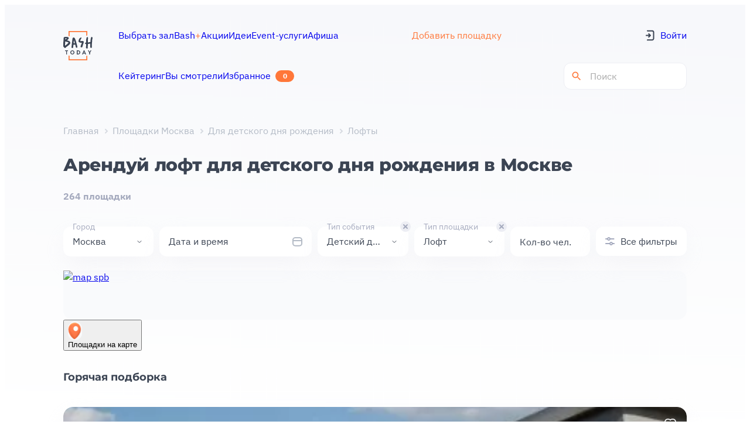

--- FILE ---
content_type: text/html;charset=utf-8
request_url: https://bash.today/marketplace-moskva/dlya-detskogo-prazdnika/arenda-lofta
body_size: 81751
content:
<!DOCTYPE html><html  lang="ru"><head><meta charset="utf-8"><meta name="viewport" content="width=device-width, initial-scale=1"><style id="nuxt-ui-colors">@layer theme {
  :root, :host {
  --ui-color-primary-50: var(--color-green-50, oklch(98.2% 0.018 155.826));
  --ui-color-primary-100: var(--color-green-100, oklch(96.2% 0.044 156.743));
  --ui-color-primary-200: var(--color-green-200, oklch(92.5% 0.084 155.995));
  --ui-color-primary-300: var(--color-green-300, oklch(87.1% 0.15 154.449));
  --ui-color-primary-400: var(--color-green-400, oklch(79.2% 0.209 151.711));
  --ui-color-primary-500: var(--color-green-500, oklch(72.3% 0.219 149.579));
  --ui-color-primary-600: var(--color-green-600, oklch(62.7% 0.194 149.214));
  --ui-color-primary-700: var(--color-green-700, oklch(52.7% 0.154 150.069));
  --ui-color-primary-800: var(--color-green-800, oklch(44.8% 0.119 151.328));
  --ui-color-primary-900: var(--color-green-900, oklch(39.3% 0.095 152.535));
  --ui-color-primary-950: var(--color-green-950, oklch(26.6% 0.065 152.934));
  --ui-color-secondary-50: var(--color-blue-50, oklch(97% 0.014 254.604));
  --ui-color-secondary-100: var(--color-blue-100, oklch(93.2% 0.032 255.585));
  --ui-color-secondary-200: var(--color-blue-200, oklch(88.2% 0.059 254.128));
  --ui-color-secondary-300: var(--color-blue-300, oklch(80.9% 0.105 251.813));
  --ui-color-secondary-400: var(--color-blue-400, oklch(70.7% 0.165 254.624));
  --ui-color-secondary-500: var(--color-blue-500, oklch(62.3% 0.214 259.815));
  --ui-color-secondary-600: var(--color-blue-600, oklch(54.6% 0.245 262.881));
  --ui-color-secondary-700: var(--color-blue-700, oklch(48.8% 0.243 264.376));
  --ui-color-secondary-800: var(--color-blue-800, oklch(42.4% 0.199 265.638));
  --ui-color-secondary-900: var(--color-blue-900, oklch(37.9% 0.146 265.522));
  --ui-color-secondary-950: var(--color-blue-950, oklch(28.2% 0.091 267.935));
  --ui-color-success-50: var(--color-green-50, oklch(98.2% 0.018 155.826));
  --ui-color-success-100: var(--color-green-100, oklch(96.2% 0.044 156.743));
  --ui-color-success-200: var(--color-green-200, oklch(92.5% 0.084 155.995));
  --ui-color-success-300: var(--color-green-300, oklch(87.1% 0.15 154.449));
  --ui-color-success-400: var(--color-green-400, oklch(79.2% 0.209 151.711));
  --ui-color-success-500: var(--color-green-500, oklch(72.3% 0.219 149.579));
  --ui-color-success-600: var(--color-green-600, oklch(62.7% 0.194 149.214));
  --ui-color-success-700: var(--color-green-700, oklch(52.7% 0.154 150.069));
  --ui-color-success-800: var(--color-green-800, oklch(44.8% 0.119 151.328));
  --ui-color-success-900: var(--color-green-900, oklch(39.3% 0.095 152.535));
  --ui-color-success-950: var(--color-green-950, oklch(26.6% 0.065 152.934));
  --ui-color-info-50: var(--color-blue-50, oklch(97% 0.014 254.604));
  --ui-color-info-100: var(--color-blue-100, oklch(93.2% 0.032 255.585));
  --ui-color-info-200: var(--color-blue-200, oklch(88.2% 0.059 254.128));
  --ui-color-info-300: var(--color-blue-300, oklch(80.9% 0.105 251.813));
  --ui-color-info-400: var(--color-blue-400, oklch(70.7% 0.165 254.624));
  --ui-color-info-500: var(--color-blue-500, oklch(62.3% 0.214 259.815));
  --ui-color-info-600: var(--color-blue-600, oklch(54.6% 0.245 262.881));
  --ui-color-info-700: var(--color-blue-700, oklch(48.8% 0.243 264.376));
  --ui-color-info-800: var(--color-blue-800, oklch(42.4% 0.199 265.638));
  --ui-color-info-900: var(--color-blue-900, oklch(37.9% 0.146 265.522));
  --ui-color-info-950: var(--color-blue-950, oklch(28.2% 0.091 267.935));
  --ui-color-warning-50: var(--color-yellow-50, oklch(98.7% 0.026 102.212));
  --ui-color-warning-100: var(--color-yellow-100, oklch(97.3% 0.071 103.193));
  --ui-color-warning-200: var(--color-yellow-200, oklch(94.5% 0.129 101.54));
  --ui-color-warning-300: var(--color-yellow-300, oklch(90.5% 0.182 98.111));
  --ui-color-warning-400: var(--color-yellow-400, oklch(85.2% 0.199 91.936));
  --ui-color-warning-500: var(--color-yellow-500, oklch(79.5% 0.184 86.047));
  --ui-color-warning-600: var(--color-yellow-600, oklch(68.1% 0.162 75.834));
  --ui-color-warning-700: var(--color-yellow-700, oklch(55.4% 0.135 66.442));
  --ui-color-warning-800: var(--color-yellow-800, oklch(47.6% 0.114 61.907));
  --ui-color-warning-900: var(--color-yellow-900, oklch(42.1% 0.095 57.708));
  --ui-color-warning-950: var(--color-yellow-950, oklch(28.6% 0.066 53.813));
  --ui-color-error-50: var(--color-red-50, oklch(97.1% 0.013 17.38));
  --ui-color-error-100: var(--color-red-100, oklch(93.6% 0.032 17.717));
  --ui-color-error-200: var(--color-red-200, oklch(88.5% 0.062 18.334));
  --ui-color-error-300: var(--color-red-300, oklch(80.8% 0.114 19.571));
  --ui-color-error-400: var(--color-red-400, oklch(70.4% 0.191 22.216));
  --ui-color-error-500: var(--color-red-500, oklch(63.7% 0.237 25.331));
  --ui-color-error-600: var(--color-red-600, oklch(57.7% 0.245 27.325));
  --ui-color-error-700: var(--color-red-700, oklch(50.5% 0.213 27.518));
  --ui-color-error-800: var(--color-red-800, oklch(44.4% 0.177 26.899));
  --ui-color-error-900: var(--color-red-900, oklch(39.6% 0.141 25.723));
  --ui-color-error-950: var(--color-red-950, oklch(25.8% 0.092 26.042));
  --ui-color-neutral-50: var(--color-slate-50, oklch(98.4% 0.003 247.858));
  --ui-color-neutral-100: var(--color-slate-100, oklch(96.8% 0.007 247.896));
  --ui-color-neutral-200: var(--color-slate-200, oklch(92.9% 0.013 255.508));
  --ui-color-neutral-300: var(--color-slate-300, oklch(86.9% 0.022 252.894));
  --ui-color-neutral-400: var(--color-slate-400, oklch(70.4% 0.04 256.788));
  --ui-color-neutral-500: var(--color-slate-500, oklch(55.4% 0.046 257.417));
  --ui-color-neutral-600: var(--color-slate-600, oklch(44.6% 0.043 257.281));
  --ui-color-neutral-700: var(--color-slate-700, oklch(37.2% 0.044 257.287));
  --ui-color-neutral-800: var(--color-slate-800, oklch(27.9% 0.041 260.031));
  --ui-color-neutral-900: var(--color-slate-900, oklch(20.8% 0.042 265.755));
  --ui-color-neutral-950: var(--color-slate-950, oklch(12.9% 0.042 264.695));
  }
  :root, :host, .light {
  --ui-primary: var(--ui-color-primary-500);
  --ui-secondary: var(--ui-color-secondary-500);
  --ui-success: var(--ui-color-success-500);
  --ui-info: var(--ui-color-info-500);
  --ui-warning: var(--ui-color-warning-500);
  --ui-error: var(--ui-color-error-500);
  }
  .dark {
  --ui-primary: var(--ui-color-primary-400);
  --ui-secondary: var(--ui-color-secondary-400);
  --ui-success: var(--ui-color-success-400);
  --ui-info: var(--ui-color-info-400);
  --ui-warning: var(--ui-color-warning-400);
  --ui-error: var(--ui-color-error-400);
  }
}</style><title>Детский лофт для дня рождения в аренду в Москве</title><style>@font-face { font-family: "IBMPlexSans fallback"; src: local("Segoe UI"); size-adjust: 101.7233%; ascent-override: 100.7635%; descent-override: 27.0341%; line-gap-override: 0%; } @font-face { font-family: "IBMPlexSans fallback"; src: local("Roboto"); size-adjust: 101.3884%; ascent-override: 101.0964%; descent-override: 27.1234%; line-gap-override: 0%; } @font-face { font-family: "IBMPlexSans fallback"; src: local("Helvetica Neue"); size-adjust: 100.2222%; ascent-override: 102.2727%; descent-override: 27.439%; line-gap-override: 0%; } @font-face { font-family: "IBMPlexSans fallback"; src: local("Arial"); size-adjust: 101.1663%; ascent-override: 101.3184%; descent-override: 27.183%; line-gap-override: 0%; } @font-face { font-family: "IBMPlexSans fallback"; src: local("Noto Sans"); size-adjust: 95.1477%; ascent-override: 107.7273%; descent-override: 28.9024%; line-gap-override: 0%; } @font-face { font-family: "Montserrat fallback"; src: local("Segoe UI"); size-adjust: 113.452%; ascent-override: 85.3224%; descent-override: 22.1239%; line-gap-override: 0%; } @font-face { font-family: "Montserrat fallback"; src: local("Roboto"); size-adjust: 113.0784%; ascent-override: 85.6043%; descent-override: 22.197%; line-gap-override: 0%; } @font-face { font-family: "Montserrat fallback"; src: local("Helvetica Neue"); size-adjust: 111.7778%; ascent-override: 86.6004%; descent-override: 22.4553%; line-gap-override: 0%; } @font-face { font-family: "Montserrat fallback"; src: local("Arial"); size-adjust: 112.8307%; ascent-override: 85.7923%; descent-override: 22.2457%; line-gap-override: 0%; } @font-face { font-family: "Montserrat fallback"; src: local("Noto Sans"); size-adjust: 106.1181%; ascent-override: 91.2191%; descent-override: 23.6529%; line-gap-override: 0%; }  </style><link rel="stylesheet" href="https://static2.bash.today/_nuxt/entry._4OBiXaB.css" crossorigin><link rel="stylesheet" href="https://static2.bash.today/_nuxt/_...C0SUx0iv.css" crossorigin><link rel="stylesheet" href="https://static2.bash.today/_nuxt/QuickFilters.DU5Uo4T-.css" crossorigin><link rel="stylesheet" href="https://static2.bash.today/_nuxt/DateTimeQuickFilter.CqcfGa_N.css" crossorigin><link rel="stylesheet" href="https://static2.bash.today/_nuxt/BaseSelect.BdUyz5dq.css" crossorigin><link rel="stylesheet" href="https://static2.bash.today/_nuxt/PopUpModal.BF9k_Xpk.css" crossorigin><link rel="stylesheet" href="https://static2.bash.today/_nuxt/DateInput.BtadoaZc.css" crossorigin><link rel="stylesheet" href="https://static2.bash.today/_nuxt/DatePickerCalendar.BeF7bipc.css" crossorigin><link rel="stylesheet" href="https://static2.bash.today/_nuxt/SitesFiltersModal.C99dq8zr.css" crossorigin><link rel="stylesheet" href="https://static2.bash.today/_nuxt/BaseBadge.BJ_iFDoD.css" crossorigin><link rel="stylesheet" href="https://static2.bash.today/_nuxt/DateTimeFilter.B1fHcHMd.css" crossorigin><link rel="stylesheet" href="https://static2.bash.today/_nuxt/SpaceRentTimePeriodInput.qTZ8R_qS.css" crossorigin><link rel="stylesheet" href="https://static2.bash.today/_nuxt/PaginationShowMoreButton.DPHMRuMq.css" crossorigin><link rel="stylesheet" href="https://static2.bash.today/_nuxt/BasePagination.BNdNp1Sx.css" crossorigin><link rel="stylesheet" href="https://static2.bash.today/_nuxt/ArrowController.DAS4R9SY.css" crossorigin><link rel="stylesheet" href="https://static2.bash.today/_nuxt/main.CvIeivUK.css" crossorigin><link rel="stylesheet" href="https://static2.bash.today/_nuxt/LogoWithLocation.CC52Uzvh.css" crossorigin><link rel="stylesheet" href="https://static2.bash.today/_nuxt/UserAvatar.iwrxzO48.css" crossorigin><link rel="stylesheet" href="https://static2.bash.today/_nuxt/PageTitle.n0Ur9CCx.css" crossorigin><link rel="stylesheet" href="https://static2.bash.today/_nuxt/Breadcrumbs.Dcz2r5Vy.css" crossorigin><link rel="stylesheet" href="https://static2.bash.today/_nuxt/PaywallTooltip.o7FoYdrA.css" crossorigin><link rel="stylesheet" href="https://static2.bash.today/_nuxt/SliderSection.CDZOXEjb.css" crossorigin><link rel="stylesheet" href="https://static2.bash.today/_nuxt/SpaceCardList.CK_ayZsy.css" crossorigin><link rel="stylesheet" href="https://static2.bash.today/_nuxt/SpaceCard.BVfKXxQw.css" crossorigin><link rel="stylesheet" href="https://static2.bash.today/_nuxt/VideoPlayButton.BrdkFVIs.css" crossorigin><link rel="stylesheet" href="https://static2.bash.today/_nuxt/LikeButton.D4MjY3d6.css" crossorigin><link rel="stylesheet" href="https://static2.bash.today/_nuxt/SpaceSubway.DO8LP5-_.css" crossorigin><link rel="stylesheet" href="https://static2.bash.today/_nuxt/StarsRating.BtWDv6BY.css" crossorigin><link rel="stylesheet" href="https://static2.bash.today/_nuxt/SpaceCardVideoModal.DnXj7-p0.css" crossorigin><link rel="stylesheet" href="https://static2.bash.today/_nuxt/VideoBlock.z0iK67vf.css" crossorigin><link rel="stylesheet" href="https://static2.bash.today/_nuxt/MobileAppDownloadBlock.BLytm4Xy.css" crossorigin><link rel="stylesheet" href="https://static2.bash.today/_nuxt/HowItWorksBlock.BSp6NVMS.css" crossorigin><style>@layer components {:where(.i-heroicons\:chevron-left){display:inline-block;width:1em;height:1em;background-color:currentColor;-webkit-mask-image:var(--svg);mask-image:var(--svg);-webkit-mask-repeat:no-repeat;mask-repeat:no-repeat;-webkit-mask-size:100% 100%;mask-size:100% 100%;--svg:url("data:image/svg+xml,%3Csvg xmlns='http://www.w3.org/2000/svg' viewBox='0 0 24 24' width='24' height='24'%3E%3Cpath fill='none' stroke='black' stroke-linecap='round' stroke-linejoin='round' stroke-width='1.5' d='M15.75 19.5L8.25 12l7.5-7.5'/%3E%3C/svg%3E")}:where(.i-heroicons\:chevron-right){display:inline-block;width:1em;height:1em;background-color:currentColor;-webkit-mask-image:var(--svg);mask-image:var(--svg);-webkit-mask-repeat:no-repeat;mask-repeat:no-repeat;-webkit-mask-size:100% 100%;mask-size:100% 100%;--svg:url("data:image/svg+xml,%3Csvg xmlns='http://www.w3.org/2000/svg' viewBox='0 0 24 24' width='24' height='24'%3E%3Cpath fill='none' stroke='black' stroke-linecap='round' stroke-linejoin='round' stroke-width='1.5' d='m8.25 4.5l7.5 7.5l-7.5 7.5'/%3E%3C/svg%3E")}}</style><link rel="preload" as="font" fetchpriority="high" type="font/woff2" href="/font-face/IBMPlexSans/IBMPlexSans-Regular.woff2" crossorigin="anonymous"><link rel="preload" as="font" fetchpriority="high" type="font/woff2" href="/font-face/IBMPlexSans/IBMPlexSans-Bold.woff2" crossorigin="anonymous"><link rel="preload" as="font" fetchpriority="high" type="font/woff2" href="/font-face/Montserrat/Montserrat-Bold.woff2" crossorigin="anonymous"><link rel="preload" as="font" fetchpriority="high" type="font/woff2" href="/font-face/Montserrat/Montserrat-ExtraBold.woff2" crossorigin="anonymous"><link rel="preload" as="image" fetchpriority="high" href="https://api.bash.today/storage/uploads/spaces/6627/Rcgn8PjfNvIOb0Hm34laOlVGYgAg19F6SVjbolwk_md_webp.webp"><link rel="preload" as="image" fetchpriority="high" href="/logos/bash-logo.svg" data-hid="preload-site-logo"><link rel="modulepreload" as="script" crossorigin href="https://static2.bash.today/_nuxt/DZPLn1_w.js"><link rel="modulepreload" as="script" crossorigin href="https://static2.bash.today/_nuxt/C4CYNMPz.js"><link rel="modulepreload" as="script" crossorigin href="https://static2.bash.today/_nuxt/BdA1RpfR.js"><link rel="modulepreload" as="script" crossorigin href="https://static2.bash.today/_nuxt/BgBcEvN-.js"><link rel="modulepreload" as="script" crossorigin href="https://static2.bash.today/_nuxt/Cfs4Aenp.js"><link rel="modulepreload" as="script" crossorigin href="https://static2.bash.today/_nuxt/CO8O0czT.js"><link rel="modulepreload" as="script" crossorigin href="https://static2.bash.today/_nuxt/CrckilOI.js"><link rel="modulepreload" as="script" crossorigin href="https://static2.bash.today/_nuxt/DlAUqK2U.js"><link rel="modulepreload" as="script" crossorigin href="https://static2.bash.today/_nuxt/B4M5txtc.js"><link rel="modulepreload" as="script" crossorigin href="https://static2.bash.today/_nuxt/BVGaVBVS.js"><link rel="modulepreload" as="script" crossorigin href="https://static2.bash.today/_nuxt/D5Zj0h7k.js"><link rel="modulepreload" as="script" crossorigin href="https://static2.bash.today/_nuxt/CKTX58G9.js"><link rel="modulepreload" as="script" crossorigin href="https://static2.bash.today/_nuxt/DgKO6mTU.js"><link rel="modulepreload" as="script" crossorigin href="https://static2.bash.today/_nuxt/CE1G-McA.js"><link rel="modulepreload" as="script" crossorigin href="https://static2.bash.today/_nuxt/DtGE4Qgt.js"><link rel="modulepreload" as="script" crossorigin href="https://static2.bash.today/_nuxt/BpVdQXtb.js"><link rel="modulepreload" as="script" crossorigin href="https://static2.bash.today/_nuxt/D3aWlrSl.js"><link rel="modulepreload" as="script" crossorigin href="https://static2.bash.today/_nuxt/m4L_vcUQ.js"><link rel="modulepreload" as="script" crossorigin href="https://static2.bash.today/_nuxt/C3OO7gcj.js"><link rel="modulepreload" as="script" crossorigin href="https://static2.bash.today/_nuxt/CmAFZAzs.js"><link rel="modulepreload" as="script" crossorigin href="https://static2.bash.today/_nuxt/BvM1Bsqw.js"><link rel="modulepreload" as="script" crossorigin href="https://static2.bash.today/_nuxt/CpJdfZqM.js"><link rel="modulepreload" as="script" crossorigin href="https://static2.bash.today/_nuxt/CczAUm0l.js"><link rel="modulepreload" as="script" crossorigin href="https://static2.bash.today/_nuxt/CIeG7Z1I.js"><link rel="modulepreload" as="script" crossorigin href="https://static2.bash.today/_nuxt/HMFEp88J.js"><link rel="modulepreload" as="script" crossorigin href="https://static2.bash.today/_nuxt/DvjB0nKL.js"><link rel="modulepreload" as="script" crossorigin href="https://static2.bash.today/_nuxt/CAYYq4fE.js"><link rel="modulepreload" as="script" crossorigin href="https://static2.bash.today/_nuxt/DkfSrvSS.js"><link rel="modulepreload" as="script" crossorigin href="https://static2.bash.today/_nuxt/DqpPifja.js"><link rel="modulepreload" as="script" crossorigin href="https://static2.bash.today/_nuxt/Bm3Mv86C.js"><link rel="modulepreload" as="script" crossorigin href="https://static2.bash.today/_nuxt/rS-p-sOT.js"><link rel="modulepreload" as="script" crossorigin href="https://static2.bash.today/_nuxt/BaBNpOtt.js"><link rel="modulepreload" as="script" crossorigin href="https://static2.bash.today/_nuxt/BFlM6zJ-.js"><link rel="modulepreload" as="script" crossorigin href="https://static2.bash.today/_nuxt/Cr-VVNiu.js"><link rel="modulepreload" as="script" crossorigin href="https://static2.bash.today/_nuxt/BcV4_qZz.js"><link rel="modulepreload" as="script" crossorigin href="https://static2.bash.today/_nuxt/B-CWfA5y.js"><link rel="modulepreload" as="script" crossorigin href="https://static2.bash.today/_nuxt/Uoc373SP.js"><link rel="modulepreload" as="script" crossorigin href="https://static2.bash.today/_nuxt/CGCWoJgM.js"><link rel="modulepreload" as="script" crossorigin href="https://static2.bash.today/_nuxt/BaLLkX0K.js"><link rel="modulepreload" as="script" crossorigin href="https://static2.bash.today/_nuxt/6sAL5cPe.js"><link rel="modulepreload" as="script" crossorigin href="https://static2.bash.today/_nuxt/DhksstIR.js"><link rel="modulepreload" as="script" crossorigin href="https://static2.bash.today/_nuxt/DENI8ExK.js"><link rel="modulepreload" as="script" crossorigin href="https://static2.bash.today/_nuxt/vzzCTkw4.js"><link rel="modulepreload" as="script" crossorigin href="https://static2.bash.today/_nuxt/BMhEoXME.js"><link rel="modulepreload" as="script" crossorigin href="https://static2.bash.today/_nuxt/BOUpFD7m.js"><link rel="modulepreload" as="script" crossorigin href="https://static2.bash.today/_nuxt/JyaoF7kD.js"><link rel="modulepreload" as="script" crossorigin href="https://static2.bash.today/_nuxt/DZFc1xx6.js"><link rel="modulepreload" as="script" crossorigin href="https://static2.bash.today/_nuxt/_m5s2JgY.js"><link rel="modulepreload" as="script" crossorigin href="https://static2.bash.today/_nuxt/DbUOPa9F.js"><link rel="modulepreload" as="script" crossorigin href="https://static2.bash.today/_nuxt/DPbZVzP9.js"><link rel="modulepreload" as="script" crossorigin href="https://static2.bash.today/_nuxt/CTehi1a9.js"><link rel="modulepreload" as="script" crossorigin href="https://static2.bash.today/_nuxt/DY_sOU_E.js"><link rel="modulepreload" as="script" crossorigin href="https://static2.bash.today/_nuxt/BywovLfn.js"><link rel="modulepreload" as="script" crossorigin href="https://static2.bash.today/_nuxt/D2b-L0mz.js"><link rel="modulepreload" as="script" crossorigin href="https://static2.bash.today/_nuxt/CmyClH8y.js"><link rel="modulepreload" as="script" crossorigin href="https://static2.bash.today/_nuxt/0ocACOZx.js"><link rel="modulepreload" as="script" crossorigin href="https://static2.bash.today/_nuxt/IL5zb3Uu.js"><link rel="modulepreload" as="script" crossorigin href="https://static2.bash.today/_nuxt/D3HeNaps.js"><link rel="modulepreload" as="script" crossorigin href="https://static2.bash.today/_nuxt/57Z6tr-K.js"><link rel="modulepreload" as="script" crossorigin href="https://static2.bash.today/_nuxt/DHjIGe7D.js"><link rel="modulepreload" as="script" crossorigin href="https://static2.bash.today/_nuxt/BjvDLLBR.js"><link rel="preload" as="fetch" fetchpriority="low" crossorigin="anonymous" href="https://static2.bash.today/_nuxt/builds/meta/4f1c02fe-1c3f-4ac2-ba52-bc5e9719c400.json"><meta name="apple-mobile-web-app-capable" content="yes"><meta name="mobile-web-app-capable" content="yes"><meta name="apple-mobile-web-app-status-bar-style" content="black-translucent"><meta hid="theme-color" name="theme-color" content="#ffffff"><meta hid="referrer" name="referrer" content="unsafe-url"><link rel="icon" type="image/svg+xml" href="/favicon.svg"><link rel="canonical" href="https://bash.today/marketplace-moskva/dlya-detskogo-prazdnika/arenda-lofta"><meta name="description" content="Снять лофт для детского дня рождения в почасовую аренду в Москве с прямыми номерами владельцев, отзывами от предыдущих клиентов. 
Арендуй детский лофт для праздника в Москве, более 300 вариантов лофтов для детей в аренду."><script type="module" src="https://static2.bash.today/_nuxt/DZPLn1_w.js" crossorigin></script></head><body><!--teleport start anchor--><!----><!--teleport anchor--><!--teleport start anchor--><!----><!--teleport anchor--><!--teleport start anchor--><!----><!--teleport anchor--><!--teleport start anchor--><!----><!--teleport anchor--><!--teleport start anchor--><!----><!--teleport anchor--><!--teleport start anchor--><!----><!--teleport anchor--><!--teleport start anchor--><!----><!--teleport anchor--><!--teleport start anchor--><!----><!--teleport anchor--><!--teleport start anchor--><!----><!--teleport anchor--><!--teleport start anchor--><!----><!--teleport anchor--><!--teleport start anchor--><!----><!--teleport anchor--><!--teleport start anchor--><!----><!--teleport anchor--><!--teleport start anchor--><!----><!--teleport anchor--><!--teleport start anchor--><!----><!--teleport anchor--><!--teleport start anchor--><!----><!--teleport anchor--><!--teleport start anchor--><!----><!--teleport anchor--><!--teleport start anchor--><!----><!--teleport anchor--><!--teleport start anchor--><!----><!--teleport anchor--><!--teleport start anchor--><!----><!--teleport anchor--><!--teleport start anchor--><!----><!--teleport anchor--><!--teleport start anchor--><!----><!--teleport anchor--><!--teleport start anchor--><!----><!--teleport anchor--><!--teleport start anchor--><!----><!--teleport anchor--><!--teleport start anchor--><!----><!--teleport anchor--><div id="__nuxt" class="isolate"><div class="app app-bash"><!--[--><!--[--><!--[--><!--[--><!--[--><!--[--><div class="MainLayout MainLayout--gradient SpacesCatalogPageLayout"><!--[--><!--]--><header><div class="container"><div class="TheHeader"><div class="LogoWithLocation"><a href="https://bash.today" rel="noopener noreferrer"><img src="/logos/bash-logo.svg" alt="logo" loading="lazy" height="50" width="50"></a></div><div class="TheHeader__navigation first"><a href="/marketplace-moskva/arenda-ploshchadki" class="router-link-custom-inactive TheHeader__item TheHeader__item"><!--[--><span>Выбрать зал</span><!--]--></a><a href="https://plus.bash.today" rel="noopener noreferrer" class="router-link-custom-inactive TheHeader__item TheHeader__item"><!--[--><span>Bash<span style="color:var(--primary);">+</span></span><!--]--></a><a href="/promo" class="router-link-custom-inactive TheHeader__item TheHeader__item"><!--[--><span>Акции</span><!--]--></a><a href="/posts" class="router-link-custom-inactive TheHeader__item TheHeader__item"><!--[--><span>Идеи</span><!--]--></a><a href="/afisha" class="router-link-custom-inactive TheHeader__item TheHeader__item"><!--[--><span>Афиша</span><!--]--></a><a href="/eventcatalog" rel="noopener noreferrer" target="_blank" class="router-link-custom-inactive TheHeader__item TheHeader__item"><!--[--><span>Event-услуги</span><!--]--></a></div><div class="TheHeader__chat"><a href="/welcome" class="router-link-custom-inactive TheHeader__item welcome-link TheHeader__item welcome-link"><!--[--><span>Добавить площадку</span><!--]--></a></div><div class="TheHeader__bonuses"><!----></div><a href="/welcome" class="TheHeader__navigation-mobile welcome-link"><!--[--> Добавить площадку <!--]--></a><div class="TheHeader__actions no-auth first"><a href="/?auth=1"><div class="TheHeader__log-in-icon"><svg width="16" height="19" viewBox="0 0 16 19" fill="none" xmlns="http://www.w3.org/2000/svg">
<path d="M3.90777 1.62578H11.5691C13.2259 1.62578 14.5691 2.96892 14.5691 4.62578V14.3742C14.5691 16.0311 13.2259 17.3742 11.5691 17.3742H3.90777" stroke="#3B4453" stroke-width="2" stroke-linecap="round"/>
<path d="M6.21538 6.87559L8.90777 9.52698M8.90777 9.52698L6.21538 12.1784M8.90777 9.52698H1.99994" stroke="#3B4453" stroke-width="2" stroke-linecap="round" stroke-linejoin="round"/>
</svg>
</div><span>Войти</span></a></div><div class="TheHeader__navigation second"><a href="/moscow/catering" class="router-link-custom-inactive TheHeader__item TheHeader__item"><!--[--><span>Кейтеринг</span><!--]--></a><a href="/wishlist" class="router-link-custom-inactive TheHeader__item TheHeader__item--badge TheHeader__item TheHeader__item--badge"><!--[--><span>Избранное</span><div class="TheHeader__count">0</div><!--]--></a><a href="/history" class="router-link-custom-inactive TheHeader__item TheHeader__item"><!--[--><span>Вы смотрели</span><!--]--></a></div><div class="TheHeader__actions second"><div class="SearchHeaderInput"><form class="search-form"><svg class="search-icon" viewBox="0 0 24 24" xmlns="http://www.w3.org/2000/svg"><path d="M15.5 14h-.79l-.28-.27A6.471 6.471 0 0 0 16 9.5 6.5 6.5 0 1 0 9.5 16c1.61 0 3.09-.59 4.23-1.57l.27.28v.79l5 4.99L20.49 19l-4.99-5zm-6 0C7.01 14 5 11.99 5 9.5S7.01 5 9.5 5 14 7.01 14 9.5 11.99 14 9.5 14z" fill="#ff7739"></path></svg><input value="" type="search" class="search-input" placeholder="Поиск"></form></div></div><div class="TheHeader__mobile-actions"><!----><!----><div class="TheHeader__mobile-menu"><svg width="21" height="12" viewBox="0 0 21 12" fill="none" xmlns="http://www.w3.org/2000/svg">
<path d="M2 2L19 2" stroke="#3B4453" stroke-width="2.5" stroke-linecap="round"/>
<path d="M8.80005 10L19 10" stroke="#3B4453" stroke-width="2.5" stroke-linecap="round"/>
</svg>
</div></div><!----><!----><!----></div></div></header><!--[--><!--]--><div class="MainLayout__content"><div class="MainLayout__head"><div class="container"><div class="MainLayout__head-inner"><div class="PageTitle"><!--[--><div class="PageTitle__breadcrumbs"><div class="Breadcrumbs"><div class="Breadcrumbs__list"><!--[--><a href="/" class="Breadcrumbs__item"><!--[-->Главная<!--]--></a><a href="/marketplace-moskva/arenda-ploshchadki" class="Breadcrumbs__item"><!--[-->Площадки Москва<!--]--></a><a href="/marketplace-moskva/dlya-detskogo-prazdnika/arenda-ploshchadki" class="Breadcrumbs__item"><!--[-->Для детского дня рождения<!--]--></a><div class="Breadcrumbs__item">Лофты</div><!--]--></div></div></div><div class="PageTitle__main"><div class="PageTitle__title-block"><h1>Арендуй лофт для детского дня рождения в Москве</h1><!----><!----></div><div class="PageTitle__description">264 площадки</div></div><!----><!--]--></div><!----></div><!--[--><!--]--></div></div><div class="MainLayout__body"><!--[--><div class="container"><div class="SpacesCatalogPage"><div class="SpacesCatalogPage__header"><div class="SpacesCatalogPage__filters"><div class="SitesFilters"><div class="SitesActiveFilters SitesActiveFilters--quick-filters"><div class="SitesActiveFilters__main d-flex"><div class="QuickFilters"><!--[--><div class="QuickFilterInput QuickFilterInput--active QuickFilterInput--white-mobile QuickFilterInput--hide-label-mobile SelectQuickFilter"><div class="QuickFilterInput__input-wrap"><!--[--><div class="QuickFilterInput__input"><div class="QuickFilterInput__label">Город</div><!--[--><div class="QuickFilterInput__value" title="Москва" style="">Москва</div><!--]--><!--[--><div class="QuickFilterInput__arrow"><img src="data:image/svg+xml,%3csvg%20width=&#39;16&#39;%20height=&#39;16&#39;%20viewBox=&#39;0%200%2016%2016&#39;%20fill=&#39;none&#39;%20xmlns=&#39;http://www.w3.org/2000/svg&#39;%3e%3cpath%20d=&#39;M4.99805%206.5L7.64449%209.14645C7.83976%209.34171%208.15634%209.34171%208.3516%209.14645L10.998%206.5&#39;%20stroke=&#39;%233B4453&#39;%20stroke-linecap=&#39;round&#39;%20stroke-linejoin=&#39;round&#39;/%3e%3c/svg%3e" alt=""></div><!--]--></div><!--]--></div><!----><!----></div><div class="QuickFilterInput QuickFilterInput--large QuickFilterInput--white-mobile QuickFilterInput--hide-label-mobile DateTimeQuickFilter"><div class="QuickFilterInput__input-wrap"><!--[--><div class="QuickFilterInput__input"><div class="QuickFilterInput__label">Дата и время</div><!--[--><div class="QuickFilterInput__value" style="display:none;"></div><!--]--><!--[--><div class="DateTimeQuickFilter__icon"><svg width="18" height="18" viewBox="0 0 18 18" fill="none" xmlns="http://www.w3.org/2000/svg">
<g clip-path="url(#clip0_4308_48689)">
<path d="M2.37305 7.05493H10.023H17.673" stroke="#B4BBC6" stroke-width="2" stroke-linecap="round"/>
<path d="M2 5.76C2 3.68341 3.68341 2 5.76 2H13.24C15.3166 2 17 3.68341 17 5.76V11.88C17 13.9566 15.3166 15.64 13.24 15.64H5.76C3.68341 15.64 2 13.9566 2 11.88V5.76Z" stroke="#B4BBC6" stroke-width="2"/>
</g>
<defs>
<clipPath id="clip0_4308_48689">
<rect width="18" height="18" fill="white"/>
</clipPath>
</defs>
</svg>
</div><!--]--></div><!--]--></div><!----><!----></div><div class="QuickFilterInput QuickFilterInput--active QuickFilterInput--white-mobile QuickFilterInput--hide-label-mobile SelectQuickFilter"><div class="QuickFilterInput__input-wrap"><!--[--><div class="QuickFilterInput__input"><div class="QuickFilterInput__label">Тип события</div><!--[--><div class="QuickFilterInput__value" title="Детский день рождения" style="">Детский день рождения</div><!--]--><!--[--><div class="QuickFilterInput__arrow"><img src="data:image/svg+xml,%3csvg%20width=&#39;16&#39;%20height=&#39;16&#39;%20viewBox=&#39;0%200%2016%2016&#39;%20fill=&#39;none&#39;%20xmlns=&#39;http://www.w3.org/2000/svg&#39;%3e%3cpath%20d=&#39;M4.99805%206.5L7.64449%209.14645C7.83976%209.34171%208.15634%209.34171%208.3516%209.14645L10.998%206.5&#39;%20stroke=&#39;%233B4453&#39;%20stroke-linecap=&#39;round&#39;%20stroke-linejoin=&#39;round&#39;/%3e%3c/svg%3e" alt=""></div><!--]--></div><!--]--></div><div class="QuickFilterInput__remove"><svg width="18" height="18" viewBox="0 0 18 18" fill="none" xmlns="http://www.w3.org/2000/svg"><rect width="18" height="18" rx="9" fill="#EDEEF4"></rect><path d="M6 6L12 11.8619" stroke="#A5AABE" stroke-width="2" stroke-linecap="round" stroke-linejoin="round"></path><path d="M12 6L6 11.8619" stroke="#A5AABE" stroke-width="2" stroke-linecap="round" stroke-linejoin="round"></path></svg></div><!----></div><div class="QuickFilterInput QuickFilterInput--active QuickFilterInput--white-mobile QuickFilterInput--hide-label-mobile MultipleSelectQuickFilter"><div class="QuickFilterInput__input-wrap"><!--[--><div class="QuickFilterInput__input"><div class="QuickFilterInput__label">Тип площадки</div><!--[--><div class="QuickFilterInput__value" title="Лофт" style="">Лофт</div><!--]--><!--[--><div class="QuickFilterInput__arrow"><img src="data:image/svg+xml,%3csvg%20width=&#39;16&#39;%20height=&#39;16&#39;%20viewBox=&#39;0%200%2016%2016&#39;%20fill=&#39;none&#39;%20xmlns=&#39;http://www.w3.org/2000/svg&#39;%3e%3cpath%20d=&#39;M4.99805%206.5L7.64449%209.14645C7.83976%209.34171%208.15634%209.34171%208.3516%209.14645L10.998%206.5&#39;%20stroke=&#39;%233B4453&#39;%20stroke-linecap=&#39;round&#39;%20stroke-linejoin=&#39;round&#39;/%3e%3c/svg%3e" alt=""></div><!--]--></div><!--]--></div><div class="QuickFilterInput__remove"><svg width="18" height="18" viewBox="0 0 18 18" fill="none" xmlns="http://www.w3.org/2000/svg"><rect width="18" height="18" rx="9" fill="#EDEEF4"></rect><path d="M6 6L12 11.8619" stroke="#A5AABE" stroke-width="2" stroke-linecap="round" stroke-linejoin="round"></path><path d="M12 6L6 11.8619" stroke="#A5AABE" stroke-width="2" stroke-linecap="round" stroke-linejoin="round"></path></svg></div><!----></div><div class="QuickFilterInput QuickFilterInput--white-mobile QuickFilterInput--hide-label-mobile PlainNumberQuickFilter"><div class="QuickFilterInput__input-wrap"><!--[--><div class="QuickFilterInput__input"><div class="QuickFilterInput__label">Кол-во чел.</div><!--[--><div class="BaseInput BaseInput--without-border"><!----><!----><!----><!----><!----><!----><!----><label class="BaseLabel"><span class="BaseLabel__placeholder">Кол-во чел.</span><!--[--><div class="BaseInput__body"><input class="BaseInput__input" style="" type="number" placeholder="Кол-во чел." value><!----><div class="BaseInput__checkmark-icon"><!----></div></div><!----><!----><!----><!--]--></label></div><!--]--><!--[--><span></span><!--]--></div><!--]--></div><!----><!----></div><!--]--></div><div class="SitesAllFiltersButton SitesAllFiltersButton--accent SitesAllFiltersButton--compact"><div class="SitesAllFiltersButton__icon"><svg width="16" height="16" viewBox="0 0 16 16" fill="none" xmlns="http://www.w3.org/2000/svg">
<path fill-rule="evenodd" clip-rule="evenodd" d="M14.5 3H8.82929C8.41746 1.83481 7.30622 1 6 1C4.69378 1 3.58254 1.83481 3.17071 3H1C0.447715 3 0 3.44772 0 4C0 4.55228 0.447715 5 1 5H3.17071C3.58254 6.16519 4.69378 7 6 7C7.30622 7 8.41746 6.16519 8.82929 5H14.5C15.0523 5 15.5 4.55228 15.5 4C15.5 3.44772 15.0523 3 14.5 3ZM6 5C6.55228 5 7 4.55228 7 4C7 3.44772 6.55228 3 6 3C5.44772 3 5 3.44772 5 4C5 4.55228 5.44772 5 6 5Z" fill="#A5AABE"/>
<path fill-rule="evenodd" clip-rule="evenodd" d="M15 11H12.8293C12.4175 9.83481 11.3062 9 10 9C8.69378 9 7.58254 9.83481 7.17071 11H1C0.447715 11 0 11.4477 0 12C0 12.5523 0.447715 13 1 13H7.17071C7.58254 14.1652 8.69378 15 10 15C11.3062 15 12.4175 14.1652 12.8293 13H15C15.5523 13 16 12.5523 16 12C16 11.4477 15.5523 11 15 11ZM10 13C10.5523 13 11 12.5523 11 12C11 11.4477 10.5523 11 10 11C9.44771 11 9 11.4477 9 12C9 12.5523 9.44771 13 10 13Z" fill="#A5AABE"/>
</svg>
</div><div class="SitesAllFiltersButton__text"><!--[-->Все фильтры<!--]--></div><!----><!----></div></div><!--[--><!--]--><!----></div><!----></div></div></div><div class="SpacesCatalogPageLayout__map"><a href="/map-marketplace" class="MapBlockMarketplace d-block mb-md-25 mb-40 relative"><picture><source srcset="https://api.bash.today/assets/images/map/map-msk-mobile.jpg, https://api.bash.today/assets/images/map/map-msk-mobile@2x.jpg 2x" media="(max-width: 768px)"><source srcset="https://api.bash.today/assets/images/map/map-msk.jpg, https://api.bash.today/assets/images/map/map-msk@2x.jpg 2x" media="(min-width: 768px)"><img class="d-block" src="https://api.bash.today/assets/images/map/map-msk.jpg" alt="map spb" width="100%"></picture><!--[--><!--[--><button type="button" data-slot="base" class="rounded-md inline-flex items-center disabled:cursor-not-allowed aria-disabled:cursor-not-allowed disabled:opacity-75 aria-disabled:opacity-75 transition-colors py-2 text-base gap-2 text-default hover:bg-elevated active:bg-elevated focus:outline-none focus-visible:bg-elevated hover:disabled:bg-transparent dark:hover:disabled:bg-transparent hover:aria-disabled:bg-transparent dark:hover:aria-disabled:bg-transparent cursor-pointer bg-white absolute shadow-xl px-[54px] h-[50px] md:bottom-6 md:left-6 font-bold rounded-3"><!--[--><!--[--><img class="MapBlockMarketplace__icon" src="https://static2.bash.today/_nuxt/location-map.D0DITEFI.svg" alt><!--]--><!--[--> Площадки на карте <!--]--><!--[--><!----><!--]--><!--]--></button><!--]--><!--]--></a></div><div class="SpacesCatalogPageLayout__body"><!--[--><div class="PlatformsMarketplaceList" is-last-page="false"><div class="PlatformsMarketplaceList__catalog"><div class="PlatformsMarketplaceList__catalog-wrapper"><div class="hotpick-absolute"><div class="inner"><div class="SpacesSelection"><div class="SliderSection"><div class="SliderSection__carousel"><div class="SliderSection__panel"><div class="SliderSection__info"><!--[--><h2 class="SliderSection__title">Горячая подборка</h2><!--]--></div></div><div role="region" aria-roledescription="carousel" data-orientation="horizontal" tabindex="0" data-slot="root" class="relative focus:outline-none"><div data-slot="viewport" class="overflow-hidden"><div data-slot="container" class="flex items-start flex-row -ms-4"><!--[--><div role="group" aria-roledescription="slide" data-slot="item" class="min-w-0 shrink-0 ps-4 basis-1/3"><!--[--><!--[--><div class="SpaceCard" dark="false"><a href="/platforms/4768" class="SpaceCard__card"><!--[--><div class="SpaceCard__photos-block SpaceCard__photos"><div role="region" aria-roledescription="carousel" data-orientation="horizontal" tabindex="0" data-slot="root" class="relative focus:outline-none SpaceCard__slider"><div data-slot="viewport" class="overflow-hidden"><div data-slot="container" class="flex items-start flex-row -ms-4"><!--[--><div role="group" aria-roledescription="slide" data-slot="item" class="min-w-0 shrink-0 basis-full ps-4 cursor-pointer"><!--[--><img src="https://api.bash.today/storage/uploads/spaces/4768/sm_71206730-5d02-494c-aa02-0347c65eb3ae_webp.webp" srcset="https://api.bash.today/storage/uploads/spaces/4768/sm_71206730-5d02-494c-aa02-0347c65eb3ae_webp.webp, https://api.bash.today/storage/uploads/spaces/4768/md_71206730-5d02-494c-aa02-0347c65eb3ae_webp.webp 2x" alt class="SpaceCard__photos" loading="lazy"><!----><!----><!--]--></div><div role="group" aria-roledescription="slide" data-slot="item" class="min-w-0 shrink-0 basis-full ps-4 cursor-pointer"><!--[--><img src="https://api.bash.today/storage/uploads/spaces/4768/sm_fe635c8d-ea82-460c-a506-1fd7b77febbf_webp.webp" srcset="https://api.bash.today/storage/uploads/spaces/4768/sm_fe635c8d-ea82-460c-a506-1fd7b77febbf_webp.webp, https://api.bash.today/storage/uploads/spaces/4768/md_fe635c8d-ea82-460c-a506-1fd7b77febbf_webp.webp 2x" alt class="SpaceCard__photos" loading="lazy"><!----><!----><!--]--></div><div role="group" aria-roledescription="slide" data-slot="item" class="min-w-0 shrink-0 basis-full ps-4 cursor-pointer"><!--[--><img src="https://api.bash.today/storage/uploads/spaces/4768/sm_e4ccddc3-b6a6-4eef-b1ab-30cf633eda80_webp.webp" srcset="https://api.bash.today/storage/uploads/spaces/4768/sm_e4ccddc3-b6a6-4eef-b1ab-30cf633eda80_webp.webp, https://api.bash.today/storage/uploads/spaces/4768/md_e4ccddc3-b6a6-4eef-b1ab-30cf633eda80_webp.webp 2x" alt class="SpaceCard__photos" loading="lazy"><!----><!----><!--]--></div><div role="group" aria-roledescription="slide" data-slot="item" class="min-w-0 shrink-0 basis-full ps-4 cursor-pointer"><!--[--><img src="https://api.bash.today/storage/uploads/spaces/4768/sm_8590bb9c-8a15-48ca-a34d-51285aa876c4_webp.webp" srcset="https://api.bash.today/storage/uploads/spaces/4768/sm_8590bb9c-8a15-48ca-a34d-51285aa876c4_webp.webp, https://api.bash.today/storage/uploads/spaces/4768/md_8590bb9c-8a15-48ca-a34d-51285aa876c4_webp.webp 2x" alt class="SpaceCard__photos" loading="lazy"><!----><!----><!--]--></div><div role="group" aria-roledescription="slide" data-slot="item" class="min-w-0 shrink-0 basis-full ps-4 cursor-pointer"><!--[--><img src="https://api.bash.today/storage/uploads/spaces/4768/sm_b65c0f1a-0b96-4f38-86f5-94ec33ded1dd_webp.webp" srcset="https://api.bash.today/storage/uploads/spaces/4768/sm_b65c0f1a-0b96-4f38-86f5-94ec33ded1dd_webp.webp, https://api.bash.today/storage/uploads/spaces/4768/md_b65c0f1a-0b96-4f38-86f5-94ec33ded1dd_webp.webp 2x" alt class="SpaceCard__photos" loading="lazy"><!----><!----><!--]--></div><div role="group" aria-roledescription="slide" data-slot="item" class="min-w-0 shrink-0 basis-full ps-4 cursor-pointer"><!--[--><img src="https://api.bash.today/storage/uploads/spaces/4768/sm_316aeb4a-7dbf-41a9-8b6e-22a5cf51343a_webp.webp" srcset="https://api.bash.today/storage/uploads/spaces/4768/sm_316aeb4a-7dbf-41a9-8b6e-22a5cf51343a_webp.webp, https://api.bash.today/storage/uploads/spaces/4768/md_316aeb4a-7dbf-41a9-8b6e-22a5cf51343a_webp.webp 2x" alt class="SpaceCard__photos" loading="lazy"><!----><!----><!--]--></div><div role="group" aria-roledescription="slide" data-slot="item" class="min-w-0 shrink-0 basis-full ps-4 cursor-pointer"><!--[--><img src="https://api.bash.today/storage/uploads/spaces/4768/sm_f80bf01e-0f59-477d-bbf3-82647410dd50_webp.webp" srcset="https://api.bash.today/storage/uploads/spaces/4768/sm_f80bf01e-0f59-477d-bbf3-82647410dd50_webp.webp, https://api.bash.today/storage/uploads/spaces/4768/md_f80bf01e-0f59-477d-bbf3-82647410dd50_webp.webp 2x" alt class="SpaceCard__photos" loading="lazy"><!----><!----><!--]--></div><div role="group" aria-roledescription="slide" data-slot="item" class="min-w-0 shrink-0 basis-full ps-4 cursor-pointer"><!--[--><img src="https://api.bash.today/storage/uploads/spaces/4768/sm_80704735-3957-417c-8bf6-92cc12cf028e_webp.webp" srcset="https://api.bash.today/storage/uploads/spaces/4768/sm_80704735-3957-417c-8bf6-92cc12cf028e_webp.webp, https://api.bash.today/storage/uploads/spaces/4768/md_80704735-3957-417c-8bf6-92cc12cf028e_webp.webp 2x" alt class="SpaceCard__photos" loading="lazy"><!----><!----><!--]--></div><div role="group" aria-roledescription="slide" data-slot="item" class="min-w-0 shrink-0 basis-full ps-4 cursor-pointer"><!--[--><img src="https://api.bash.today/storage/uploads/spaces/4768/sm_b68357a5-bd85-4909-b57a-2ae42c65434e_webp.webp" srcset="https://api.bash.today/storage/uploads/spaces/4768/sm_b68357a5-bd85-4909-b57a-2ae42c65434e_webp.webp, https://api.bash.today/storage/uploads/spaces/4768/md_b68357a5-bd85-4909-b57a-2ae42c65434e_webp.webp 2x" alt class="SpaceCard__photos" loading="lazy"><!----><!----><!--]--></div><div role="group" aria-roledescription="slide" data-slot="item" class="min-w-0 shrink-0 basis-full ps-4 cursor-pointer"><!--[--><img src="https://api.bash.today/storage/uploads/spaces/4768/sm_8ed37640-fc02-469f-b240-7ec8d33abd9c_webp.webp" srcset="https://api.bash.today/storage/uploads/spaces/4768/sm_8ed37640-fc02-469f-b240-7ec8d33abd9c_webp.webp, https://api.bash.today/storage/uploads/spaces/4768/md_8ed37640-fc02-469f-b240-7ec8d33abd9c_webp.webp 2x" alt class="SpaceCard__photos" loading="lazy"><!----><!----><!--]--></div><!--]--></div></div><div data-slot="controls" class="SpaceCard__photos__controls cursor-pointer"><div data-slot="arrows" class=""><!--[--><!--[--><button type="button" disabled aria-label="Prev" data-slot="base" class="font-medium inline-flex items-center disabled:cursor-not-allowed aria-disabled:cursor-not-allowed disabled:opacity-75 aria-disabled:opacity-75 transition-colors text-sm gap-1.5 text-default hover:bg-accented/75 active:bg-accented/75 focus:outline-none focus-visible:bg-accented/75 disabled:bg-elevated aria-disabled:bg-elevated absolute rounded-full start-4 top-1/2 -translate-y-1/2 arrow bg-white cursor-pointer z-2 sm:start-4 p-2.5"><!--[--><!--[--><span class="iconify i-heroicons:chevron-left shrink-0 size-5" aria-hidden="true" style="" data-slot="leadingIcon"></span><!--]--><!--[--><!----><!--]--><!--[--><!----><!--]--><!--]--></button><!--]--><!--]--><!--[--><!--[--><button type="button" disabled aria-label="Next" data-slot="base" class="font-medium inline-flex items-center disabled:cursor-not-allowed aria-disabled:cursor-not-allowed disabled:opacity-75 aria-disabled:opacity-75 transition-colors text-sm gap-1.5 text-default hover:bg-accented/75 active:bg-accented/75 focus:outline-none focus-visible:bg-accented/75 disabled:bg-elevated aria-disabled:bg-elevated absolute rounded-full end-4 top-1/2 -translate-y-1/2 arrow bg-white cursor-pointer z-2 sm:end-4 p-2.5"><!--[--><!--[--><span class="iconify i-heroicons:chevron-right shrink-0 size-5" aria-hidden="true" style="" data-slot="leadingIcon"></span><!--]--><!--[--><!----><!--]--><!--[--><!----><!--]--><!--]--></button><!--]--><!--]--></div><!----></div></div><!----></div><div class="SpaceCard__like"><div class="LikeButton"><svg class="LikeButton__icon" viewBox="0 0 24 24" width="24" height="24"><use xlink:href="/images/icons/like.svg#like-inactive"></use></svg></div></div><div class="SpaceCard__body"><div class="SpaceCard__main"><div class="SpaceCard__stats"><div class="SpaceSubway"><div class="SpaceSubway__station"><div class="SpaceSubway__color" style="background:#FFB6C1;"></div><div class="SpaceSubway__title">Дубровка</div></div></div><div class="SpaceCard__rating"><div class="StarsRating StarsRating--empty"><div class="StarsRating__star"><svg viewBox="0 0 18 18" width="18" height="18"><use xlink:href="/images/icons/stars.svg#star-empty"></use></svg></div><div class="StarsRating__value">0.0</div></div><!--[--><span> ∙ </span><div>нет отзывов</div><!--]--></div></div><div class="SpaceCard__subtitle"> Лофт </div><div class="SpaceCard__title">Двухуровневый Exit Loft для мероприятий с крышей и зоной BBQ</div></div><div class="SpaceCard__footer"><div class="SpaceCard__info"><div class="SpaceCard__params"><!--[--><div class="SpaceParamsItem SpaceParamsItem--compact" title="Площадь: 360 м²"><div class="SpaceParamsItem__title">Площадь </div><div class="SpaceParamsItem__icon"><img src="https://api.bash.today/icons/options/square.svg" loading="lazy" alt=""></div><div class="SpaceParamsItem__value">360 м² </div></div><div class="SpaceParamsItem SpaceParamsItem--compact" title="Вместимость: 150 чел."><div class="SpaceParamsItem__title">Вместимость </div><div class="SpaceParamsItem__icon"><img src="https://api.bash.today/icons/options/seat.svg" loading="lazy" alt=""></div><div class="SpaceParamsItem__value">150 чел. </div></div><div class="SpaceParamsItem SpaceParamsItem--compact" title="Свой кейтеринг: Да"><div class="SpaceParamsItem__title">Ваш кейт. </div><div class="SpaceParamsItem__icon"><img src="https://api.bash.today/icons/options/catering.svg" loading="lazy" alt=""></div><div class="SpaceParamsItem__value">Да </div></div><!--]--></div></div><div class="SpaceCard__price-list"><div class="SpaceCard__price-block"><!----><div class="SpaceCard__price">от 5 800 до 9 500 ₽ / час</div></div></div></div></div><!--]--></a><!--teleport start--><!--teleport end--></div><!--[--><!--]--><!--]--><!--]--></div><div role="group" aria-roledescription="slide" data-slot="item" class="min-w-0 shrink-0 ps-4 basis-1/3"><!--[--><!--[--><div class="SpaceCard" dark="false"><a href="/platforms/5105" class="SpaceCard__card"><!--[--><div class="SpaceCard__photos-block SpaceCard__photos"><div role="region" aria-roledescription="carousel" data-orientation="horizontal" tabindex="0" data-slot="root" class="relative focus:outline-none SpaceCard__slider"><div data-slot="viewport" class="overflow-hidden"><div data-slot="container" class="flex items-start flex-row -ms-4"><!--[--><div role="group" aria-roledescription="slide" data-slot="item" class="min-w-0 shrink-0 basis-full ps-4 cursor-pointer"><!--[--><img src="https://api.bash.today/storage/uploads/spaces/5105/DDVUw52OhXO3RfjxybaJwqDlQyy7VAdKbJ5S8Lvu_sm_webp.webp" srcset="https://api.bash.today/storage/uploads/spaces/5105/DDVUw52OhXO3RfjxybaJwqDlQyy7VAdKbJ5S8Lvu_sm_webp.webp, https://api.bash.today/storage/uploads/spaces/5105/DDVUw52OhXO3RfjxybaJwqDlQyy7VAdKbJ5S8Lvu_md_webp.webp 2x" alt class="SpaceCard__photos" loading="lazy"><!----><!----><!--]--></div><div role="group" aria-roledescription="slide" data-slot="item" class="min-w-0 shrink-0 basis-full ps-4 cursor-pointer"><!--[--><img src="https://api.bash.today/storage/uploads/spaces/5105/piCPgitY9vHb7kcEwRIZ3W4ZlsuRv4uU6jfeGO8x_sm.webp" srcset="https://api.bash.today/storage/uploads/spaces/5105/piCPgitY9vHb7kcEwRIZ3W4ZlsuRv4uU6jfeGO8x_sm.webp, https://api.bash.today/storage/uploads/spaces/5105/piCPgitY9vHb7kcEwRIZ3W4ZlsuRv4uU6jfeGO8x_md.webp 2x" alt class="SpaceCard__photos" loading="lazy"><!----><!----><!--]--></div><div role="group" aria-roledescription="slide" data-slot="item" class="min-w-0 shrink-0 basis-full ps-4 cursor-pointer"><!--[--><img src="https://api.bash.today/storage/uploads/spaces/5105/JrRcVugiJEhNXPNaj0gfBSO6gsKkJGNfAFUgjLqH_sm.webp" srcset="https://api.bash.today/storage/uploads/spaces/5105/JrRcVugiJEhNXPNaj0gfBSO6gsKkJGNfAFUgjLqH_sm.webp, https://api.bash.today/storage/uploads/spaces/5105/JrRcVugiJEhNXPNaj0gfBSO6gsKkJGNfAFUgjLqH_md.webp 2x" alt class="SpaceCard__photos" loading="lazy"><!----><!----><!--]--></div><div role="group" aria-roledescription="slide" data-slot="item" class="min-w-0 shrink-0 basis-full ps-4 cursor-pointer"><!--[--><img src="https://api.bash.today/storage/uploads/spaces/5105/fK8Uy3Cct5fRgTZyrylXZMW6GwXqY41yVKmsljYF_sm.webp" srcset="https://api.bash.today/storage/uploads/spaces/5105/fK8Uy3Cct5fRgTZyrylXZMW6GwXqY41yVKmsljYF_sm.webp, https://api.bash.today/storage/uploads/spaces/5105/fK8Uy3Cct5fRgTZyrylXZMW6GwXqY41yVKmsljYF_md.webp 2x" alt class="SpaceCard__photos" loading="lazy"><!----><!----><!--]--></div><div role="group" aria-roledescription="slide" data-slot="item" class="min-w-0 shrink-0 basis-full ps-4 cursor-pointer"><!--[--><img src="https://api.bash.today/storage/uploads/spaces/5105/W8xlArsJVKWyTvOgU8dkTrx3txLVKSplyvGKxEgI_sm.webp" srcset="https://api.bash.today/storage/uploads/spaces/5105/W8xlArsJVKWyTvOgU8dkTrx3txLVKSplyvGKxEgI_sm.webp, https://api.bash.today/storage/uploads/spaces/5105/W8xlArsJVKWyTvOgU8dkTrx3txLVKSplyvGKxEgI_md.webp 2x" alt class="SpaceCard__photos" loading="lazy"><!----><!----><!--]--></div><div role="group" aria-roledescription="slide" data-slot="item" class="min-w-0 shrink-0 basis-full ps-4 cursor-pointer"><!--[--><img src="https://api.bash.today/storage/uploads/spaces/5105/8q2ypLioYOQM4oYrrVT2jBqhcYKNMSbo2gPV5HzL_sm.webp" srcset="https://api.bash.today/storage/uploads/spaces/5105/8q2ypLioYOQM4oYrrVT2jBqhcYKNMSbo2gPV5HzL_sm.webp, https://api.bash.today/storage/uploads/spaces/5105/8q2ypLioYOQM4oYrrVT2jBqhcYKNMSbo2gPV5HzL_md.webp 2x" alt class="SpaceCard__photos" loading="lazy"><!----><!----><!--]--></div><div role="group" aria-roledescription="slide" data-slot="item" class="min-w-0 shrink-0 basis-full ps-4 cursor-pointer"><!--[--><img src="https://api.bash.today/storage/uploads/spaces/5105/TQiZHHaRGth2SVHlKGFifUzB8wSIRoorU06X8SYO_sm.webp" srcset="https://api.bash.today/storage/uploads/spaces/5105/TQiZHHaRGth2SVHlKGFifUzB8wSIRoorU06X8SYO_sm.webp, https://api.bash.today/storage/uploads/spaces/5105/TQiZHHaRGth2SVHlKGFifUzB8wSIRoorU06X8SYO_md.webp 2x" alt class="SpaceCard__photos" loading="lazy"><!----><!----><!--]--></div><div role="group" aria-roledescription="slide" data-slot="item" class="min-w-0 shrink-0 basis-full ps-4 cursor-pointer"><!--[--><img src="https://api.bash.today/storage/uploads/spaces/5105/M7zdnWlOGxUrnPiAytDUpPlkSmfybKX4G3wRfpo7_sm.webp" srcset="https://api.bash.today/storage/uploads/spaces/5105/M7zdnWlOGxUrnPiAytDUpPlkSmfybKX4G3wRfpo7_sm.webp, https://api.bash.today/storage/uploads/spaces/5105/M7zdnWlOGxUrnPiAytDUpPlkSmfybKX4G3wRfpo7_md.webp 2x" alt class="SpaceCard__photos" loading="lazy"><!----><!----><!--]--></div><div role="group" aria-roledescription="slide" data-slot="item" class="min-w-0 shrink-0 basis-full ps-4 cursor-pointer"><!--[--><img src="https://api.bash.today/storage/uploads/spaces/5105/gKNNDstZigutiiuA3xqrjN85lgNJExrpvkOxqGXg_sm_webp.webp" srcset="https://api.bash.today/storage/uploads/spaces/5105/gKNNDstZigutiiuA3xqrjN85lgNJExrpvkOxqGXg_sm_webp.webp, https://api.bash.today/storage/uploads/spaces/5105/gKNNDstZigutiiuA3xqrjN85lgNJExrpvkOxqGXg_md_webp.webp 2x" alt class="SpaceCard__photos" loading="lazy"><!----><!----><!--]--></div><div role="group" aria-roledescription="slide" data-slot="item" class="min-w-0 shrink-0 basis-full ps-4 cursor-pointer"><!--[--><img src="https://api.bash.today/storage/uploads/spaces/5105/XZtBPT85AJcUxhPmjTZOBnVLxK5j3Cd3anAoGulH_sm_webp.webp" srcset="https://api.bash.today/storage/uploads/spaces/5105/XZtBPT85AJcUxhPmjTZOBnVLxK5j3Cd3anAoGulH_sm_webp.webp, https://api.bash.today/storage/uploads/spaces/5105/XZtBPT85AJcUxhPmjTZOBnVLxK5j3Cd3anAoGulH_md_webp.webp 2x" alt class="SpaceCard__photos" loading="lazy"><!----><!----><!--]--></div><!--]--></div></div><div data-slot="controls" class="SpaceCard__photos__controls cursor-pointer"><div data-slot="arrows" class=""><!--[--><!--[--><button type="button" disabled aria-label="Prev" data-slot="base" class="font-medium inline-flex items-center disabled:cursor-not-allowed aria-disabled:cursor-not-allowed disabled:opacity-75 aria-disabled:opacity-75 transition-colors text-sm gap-1.5 text-default hover:bg-accented/75 active:bg-accented/75 focus:outline-none focus-visible:bg-accented/75 disabled:bg-elevated aria-disabled:bg-elevated absolute rounded-full start-4 top-1/2 -translate-y-1/2 arrow bg-white cursor-pointer z-2 sm:start-4 p-2.5"><!--[--><!--[--><span class="iconify i-heroicons:chevron-left shrink-0 size-5" aria-hidden="true" style="" data-slot="leadingIcon"></span><!--]--><!--[--><!----><!--]--><!--[--><!----><!--]--><!--]--></button><!--]--><!--]--><!--[--><!--[--><button type="button" disabled aria-label="Next" data-slot="base" class="font-medium inline-flex items-center disabled:cursor-not-allowed aria-disabled:cursor-not-allowed disabled:opacity-75 aria-disabled:opacity-75 transition-colors text-sm gap-1.5 text-default hover:bg-accented/75 active:bg-accented/75 focus:outline-none focus-visible:bg-accented/75 disabled:bg-elevated aria-disabled:bg-elevated absolute rounded-full end-4 top-1/2 -translate-y-1/2 arrow bg-white cursor-pointer z-2 sm:end-4 p-2.5"><!--[--><!--[--><span class="iconify i-heroicons:chevron-right shrink-0 size-5" aria-hidden="true" style="" data-slot="leadingIcon"></span><!--]--><!--[--><!----><!--]--><!--[--><!----><!--]--><!--]--></button><!--]--><!--]--></div><!----></div></div><!----></div><div class="SpaceCard__like"><div class="LikeButton"><svg class="LikeButton__icon" viewBox="0 0 24 24" width="24" height="24"><use xlink:href="/images/icons/like.svg#like-inactive"></use></svg></div></div><div class="SpaceCard__body"><div class="SpaceCard__main"><div class="SpaceCard__stats"><div class="SpaceSubway"><div class="SpaceSubway__station"><div class="SpaceSubway__color" style="background:#EE82EE;"></div><div class="SpaceSubway__title">Курская</div></div></div><div class="SpaceCard__rating"><div class="StarsRating StarsRating--empty"><div class="StarsRating__star"><svg viewBox="0 0 18 18" width="18" height="18"><use xlink:href="/images/icons/stars.svg#star-empty"></use></svg></div><div class="StarsRating__value">0.0</div></div><!--[--><span> ∙ </span><div>нет отзывов</div><!--]--></div></div><div class="SpaceCard__subtitle"> Лофт </div><div class="SpaceCard__title">Детский лофт Alle Hall для мероприятий со сценой на Арме, в 1 минуте от м. Курская</div></div><div class="SpaceCard__footer"><div class="SpaceCard__info"><div class="SpaceCard__params"><!--[--><div class="SpaceParamsItem SpaceParamsItem--compact" title="Площадь: 170 м²"><div class="SpaceParamsItem__title">Площадь </div><div class="SpaceParamsItem__icon"><img src="https://api.bash.today/icons/options/square.svg" loading="lazy" alt=""></div><div class="SpaceParamsItem__value">170 м² </div></div><div class="SpaceParamsItem SpaceParamsItem--compact" title="Вместимость: 180 чел."><div class="SpaceParamsItem__title">Вместимость </div><div class="SpaceParamsItem__icon"><img src="https://api.bash.today/icons/options/seat.svg" loading="lazy" alt=""></div><div class="SpaceParamsItem__value">180 чел. </div></div><div class="SpaceParamsItem SpaceParamsItem--compact" title="До метро: 300 м"><div class="SpaceParamsItem__title">До метро </div><div class="SpaceParamsItem__icon"><img src="https://api.bash.today/icons/subway.svg" loading="lazy" alt=""></div><div class="SpaceParamsItem__value">300 м </div></div><!--]--></div></div><div class="SpaceCard__price-list"><div class="SpaceCard__price-block"><!----><div class="SpaceCard__price">от 4 200 до 8 900 ₽ / час</div></div></div></div></div><!--]--></a><!--teleport start--><!--teleport end--></div><!--[--><!--]--><!--]--><!--]--></div><div role="group" aria-roledescription="slide" data-slot="item" class="min-w-0 shrink-0 ps-4 basis-1/3"><!--[--><!--[--><div class="SpaceCard" dark="false"><a href="/platforms/4292" class="SpaceCard__card"><!--[--><div class="SpaceCard__photos-block SpaceCard__photos"><div role="region" aria-roledescription="carousel" data-orientation="horizontal" tabindex="0" data-slot="root" class="relative focus:outline-none SpaceCard__slider"><div data-slot="viewport" class="overflow-hidden"><div data-slot="container" class="flex items-start flex-row -ms-4"><!--[--><div role="group" aria-roledescription="slide" data-slot="item" class="min-w-0 shrink-0 basis-full ps-4 cursor-pointer"><!--[--><img src="https://api.bash.today/storage/uploads/spaces/4292/yFTEUcr0hfyphkqOt8SMLDtOM89PMdCR643QGdqg_sm_webp.webp" srcset="https://api.bash.today/storage/uploads/spaces/4292/yFTEUcr0hfyphkqOt8SMLDtOM89PMdCR643QGdqg_sm_webp.webp, https://api.bash.today/storage/uploads/spaces/4292/yFTEUcr0hfyphkqOt8SMLDtOM89PMdCR643QGdqg_md_webp.webp 2x" alt class="SpaceCard__photos" loading="lazy"><!----><!----><!--]--></div><div role="group" aria-roledescription="slide" data-slot="item" class="min-w-0 shrink-0 basis-full ps-4 cursor-pointer"><!--[--><img src="https://api.bash.today/storage/uploads/spaces/4292/T3w348RCUThYvld26e8KUiLUAT2AZ1GypoS1tPF4_sm_webp.webp" srcset="https://api.bash.today/storage/uploads/spaces/4292/T3w348RCUThYvld26e8KUiLUAT2AZ1GypoS1tPF4_sm_webp.webp, https://api.bash.today/storage/uploads/spaces/4292/T3w348RCUThYvld26e8KUiLUAT2AZ1GypoS1tPF4_md_webp.webp 2x" alt class="SpaceCard__photos" loading="lazy"><!----><!----><!--]--></div><div role="group" aria-roledescription="slide" data-slot="item" class="min-w-0 shrink-0 basis-full ps-4 cursor-pointer"><!--[--><img src="https://api.bash.today/storage/uploads/spaces/4292/mh6jD00TwK1ImcYR77SCKseZuV2kMOK5NUYKPPkj_sm_webp.webp" srcset="https://api.bash.today/storage/uploads/spaces/4292/mh6jD00TwK1ImcYR77SCKseZuV2kMOK5NUYKPPkj_sm_webp.webp, https://api.bash.today/storage/uploads/spaces/4292/mh6jD00TwK1ImcYR77SCKseZuV2kMOK5NUYKPPkj_md_webp.webp 2x" alt class="SpaceCard__photos" loading="lazy"><!----><!----><!--]--></div><div role="group" aria-roledescription="slide" data-slot="item" class="min-w-0 shrink-0 basis-full ps-4 cursor-pointer"><!--[--><img src="https://api.bash.today/storage/uploads/spaces/4292/b7Njma4YOwmMVwWdLbpUqtiW4Gj2n9NEk6ppw6mG_sm_webp.webp" srcset="https://api.bash.today/storage/uploads/spaces/4292/b7Njma4YOwmMVwWdLbpUqtiW4Gj2n9NEk6ppw6mG_sm_webp.webp, https://api.bash.today/storage/uploads/spaces/4292/b7Njma4YOwmMVwWdLbpUqtiW4Gj2n9NEk6ppw6mG_md_webp.webp 2x" alt class="SpaceCard__photos" loading="lazy"><!----><!----><!--]--></div><div role="group" aria-roledescription="slide" data-slot="item" class="min-w-0 shrink-0 basis-full ps-4 cursor-pointer"><!--[--><img src="https://api.bash.today/storage/uploads/spaces/4292/891o3Q1kMCB5OdGlyzoGHpgreMMkydz19gmHK73G_sm_webp.webp" srcset="https://api.bash.today/storage/uploads/spaces/4292/891o3Q1kMCB5OdGlyzoGHpgreMMkydz19gmHK73G_sm_webp.webp, https://api.bash.today/storage/uploads/spaces/4292/891o3Q1kMCB5OdGlyzoGHpgreMMkydz19gmHK73G_md_webp.webp 2x" alt class="SpaceCard__photos" loading="lazy"><!----><!----><!--]--></div><div role="group" aria-roledescription="slide" data-slot="item" class="min-w-0 shrink-0 basis-full ps-4 cursor-pointer"><!--[--><img src="https://api.bash.today/storage/uploads/spaces/4292/TguDUmveEUV4W9jhmyppanSUhDrDzr5sn4FbweJ6_sm_webp.webp" srcset="https://api.bash.today/storage/uploads/spaces/4292/TguDUmveEUV4W9jhmyppanSUhDrDzr5sn4FbweJ6_sm_webp.webp, https://api.bash.today/storage/uploads/spaces/4292/TguDUmveEUV4W9jhmyppanSUhDrDzr5sn4FbweJ6_md_webp.webp 2x" alt class="SpaceCard__photos" loading="lazy"><!----><!----><!--]--></div><div role="group" aria-roledescription="slide" data-slot="item" class="min-w-0 shrink-0 basis-full ps-4 cursor-pointer"><!--[--><img src="https://api.bash.today/storage/uploads/spaces/4292/b9glueh1PBqYGgIBFqeaLQ7n30zKMIPtOCDFWNpG_sm_webp.webp" srcset="https://api.bash.today/storage/uploads/spaces/4292/b9glueh1PBqYGgIBFqeaLQ7n30zKMIPtOCDFWNpG_sm_webp.webp, https://api.bash.today/storage/uploads/spaces/4292/b9glueh1PBqYGgIBFqeaLQ7n30zKMIPtOCDFWNpG_md_webp.webp 2x" alt class="SpaceCard__photos" loading="lazy"><!----><!----><!--]--></div><div role="group" aria-roledescription="slide" data-slot="item" class="min-w-0 shrink-0 basis-full ps-4 cursor-pointer"><!--[--><img src="https://api.bash.today/storage/uploads/spaces/4292/hZNgMsY9hqIz65tgW3bpoWFTsSFdtYnnV7fIiKE6_sm_webp.webp" srcset="https://api.bash.today/storage/uploads/spaces/4292/hZNgMsY9hqIz65tgW3bpoWFTsSFdtYnnV7fIiKE6_sm_webp.webp, https://api.bash.today/storage/uploads/spaces/4292/hZNgMsY9hqIz65tgW3bpoWFTsSFdtYnnV7fIiKE6_md_webp.webp 2x" alt class="SpaceCard__photos" loading="lazy"><!----><!----><!--]--></div><div role="group" aria-roledescription="slide" data-slot="item" class="min-w-0 shrink-0 basis-full ps-4 cursor-pointer"><!--[--><img src="https://api.bash.today/storage/uploads/spaces/4292/L2VRWXrxK8SWBS4Dy2NdlR2se8ikkwIAqsyPWnlX_sm_webp.webp" srcset="https://api.bash.today/storage/uploads/spaces/4292/L2VRWXrxK8SWBS4Dy2NdlR2se8ikkwIAqsyPWnlX_sm_webp.webp, https://api.bash.today/storage/uploads/spaces/4292/L2VRWXrxK8SWBS4Dy2NdlR2se8ikkwIAqsyPWnlX_md_webp.webp 2x" alt class="SpaceCard__photos" loading="lazy"><!----><!----><!--]--></div><div role="group" aria-roledescription="slide" data-slot="item" class="min-w-0 shrink-0 basis-full ps-4 cursor-pointer"><!--[--><img src="https://api.bash.today/storage/uploads/spaces/4292/ITbISXm9XBde4jOvKewCh59Q33Frv8f20HxsBPEo_sm_webp.webp" srcset="https://api.bash.today/storage/uploads/spaces/4292/ITbISXm9XBde4jOvKewCh59Q33Frv8f20HxsBPEo_sm_webp.webp, https://api.bash.today/storage/uploads/spaces/4292/ITbISXm9XBde4jOvKewCh59Q33Frv8f20HxsBPEo_md_webp.webp 2x" alt class="SpaceCard__photos" loading="lazy"><!----><!----><!--]--></div><!--]--></div></div><div data-slot="controls" class="SpaceCard__photos__controls cursor-pointer"><div data-slot="arrows" class=""><!--[--><!--[--><button type="button" disabled aria-label="Prev" data-slot="base" class="font-medium inline-flex items-center disabled:cursor-not-allowed aria-disabled:cursor-not-allowed disabled:opacity-75 aria-disabled:opacity-75 transition-colors text-sm gap-1.5 text-default hover:bg-accented/75 active:bg-accented/75 focus:outline-none focus-visible:bg-accented/75 disabled:bg-elevated aria-disabled:bg-elevated absolute rounded-full start-4 top-1/2 -translate-y-1/2 arrow bg-white cursor-pointer z-2 sm:start-4 p-2.5"><!--[--><!--[--><span class="iconify i-heroicons:chevron-left shrink-0 size-5" aria-hidden="true" style="" data-slot="leadingIcon"></span><!--]--><!--[--><!----><!--]--><!--[--><!----><!--]--><!--]--></button><!--]--><!--]--><!--[--><!--[--><button type="button" disabled aria-label="Next" data-slot="base" class="font-medium inline-flex items-center disabled:cursor-not-allowed aria-disabled:cursor-not-allowed disabled:opacity-75 aria-disabled:opacity-75 transition-colors text-sm gap-1.5 text-default hover:bg-accented/75 active:bg-accented/75 focus:outline-none focus-visible:bg-accented/75 disabled:bg-elevated aria-disabled:bg-elevated absolute rounded-full end-4 top-1/2 -translate-y-1/2 arrow bg-white cursor-pointer z-2 sm:end-4 p-2.5"><!--[--><!--[--><span class="iconify i-heroicons:chevron-right shrink-0 size-5" aria-hidden="true" style="" data-slot="leadingIcon"></span><!--]--><!--[--><!----><!--]--><!--[--><!----><!--]--><!--]--></button><!--]--><!--]--></div><!----></div></div><!----></div><div class="SpaceCard__like"><div class="LikeButton"><svg class="LikeButton__icon" viewBox="0 0 24 24" width="24" height="24"><use xlink:href="/images/icons/like.svg#like-inactive"></use></svg></div></div><div class="SpaceCard__body"><div class="SpaceCard__main"><div class="SpaceCard__stats"><div class="SpaceSubway"><div class="SpaceSubway__station"><div class="SpaceSubway__color" style="background:#808080;"></div><div class="SpaceSubway__title">Савёловская</div></div></div><div class="SpaceCard__rating"><div class="StarsRating"><div class="StarsRating__star"><svg viewBox="0 0 18 18" width="18" height="18"><use xlink:href="/images/icons/stars.svg#star-full"></use></svg></div><div class="StarsRating__value">4.8</div></div><!--[--><span> ∙ </span><div class="ReviewsCount">6 отзывов</div><!--]--></div></div><div class="SpaceCard__subtitle"> Лофт </div><div class="SpaceCard__title">Двухуровневое арт-пространство Room 404 с панорамными окнами, дизайнерский детский лофт</div></div><div class="SpaceCard__footer"><div class="SpaceCard__info"><div class="SpaceCard__params"><!--[--><div class="SpaceParamsItem SpaceParamsItem--compact" title="Площадь: 100 м²"><div class="SpaceParamsItem__title">Площадь </div><div class="SpaceParamsItem__icon"><img src="https://api.bash.today/icons/options/square.svg" loading="lazy" alt=""></div><div class="SpaceParamsItem__value">100 м² </div></div><div class="SpaceParamsItem SpaceParamsItem--compact" title="Вместимость: 40 чел."><div class="SpaceParamsItem__title">Вместимость </div><div class="SpaceParamsItem__icon"><img src="https://api.bash.today/icons/options/seat.svg" loading="lazy" alt=""></div><div class="SpaceParamsItem__value">40 чел. </div></div><div class="SpaceParamsItem SpaceParamsItem--compact" title="До метро: 700 м"><div class="SpaceParamsItem__title">До метро </div><div class="SpaceParamsItem__icon"><img src="https://api.bash.today/icons/subway.svg" loading="lazy" alt=""></div><div class="SpaceParamsItem__value">700 м </div></div><!--]--></div></div><div class="SpaceCard__price-list"><div class="SpaceCard__price-block"><!----><div class="SpaceCard__price">от 5 500 до 9 500 ₽ / час</div></div></div></div></div><!--]--></a><!--teleport start--><!--teleport end--></div><!--[--><!--]--><!--]--><!--]--></div><!--]--></div></div><!----></div><!--[--><!--]--></div></div></div></div></div><div class="PlatformsMarketplaceList__catalog"><!--[--><!--[--><div class="SpaceCardList"><!--[--><!--[--><div class="SpaceCard"><a href="/platforms/6627?event_type=dlya-detskogo-prazdnika" class="SpaceCard__card"><!--[--><div class="SpaceCard__photos-block SpaceCard__photos"><div role="region" aria-roledescription="carousel" data-orientation="horizontal" tabindex="0" data-slot="root" class="relative focus:outline-none SpaceCard__slider"><div data-slot="viewport" class="overflow-hidden"><div data-slot="container" class="flex items-start flex-row -ms-4"><!--[--><div role="group" aria-roledescription="slide" data-slot="item" class="min-w-0 shrink-0 basis-full ps-4 cursor-pointer"><!--[--><img src="https://api.bash.today/storage/uploads/spaces/6627/Rcgn8PjfNvIOb0Hm34laOlVGYgAg19F6SVjbolwk_sm_webp.webp" srcset="https://api.bash.today/storage/uploads/spaces/6627/Rcgn8PjfNvIOb0Hm34laOlVGYgAg19F6SVjbolwk_sm_webp.webp, https://api.bash.today/storage/uploads/spaces/6627/Rcgn8PjfNvIOb0Hm34laOlVGYgAg19F6SVjbolwk_md_webp.webp 2x" alt class="SpaceCard__photos" loading="eager"><!----><!----><!--]--></div><div role="group" aria-roledescription="slide" data-slot="item" class="min-w-0 shrink-0 basis-full ps-4 cursor-pointer"><!--[--><img src="https://api.bash.today/storage/uploads/spaces/6627/ADFGI0l5AWGwu17dQOT7qoAXxHyXPzjVUou3WS8h_sm_webp.webp" srcset="https://api.bash.today/storage/uploads/spaces/6627/ADFGI0l5AWGwu17dQOT7qoAXxHyXPzjVUou3WS8h_sm_webp.webp, https://api.bash.today/storage/uploads/spaces/6627/ADFGI0l5AWGwu17dQOT7qoAXxHyXPzjVUou3WS8h_md_webp.webp 2x" alt class="SpaceCard__photos" loading="lazy"><!----><!----><!--]--></div><div role="group" aria-roledescription="slide" data-slot="item" class="min-w-0 shrink-0 basis-full ps-4 cursor-pointer"><!--[--><img src="https://api.bash.today/storage/uploads/spaces/6627/TXXK1p6u5TAPEpQHsI8U1bMwieD5PMPpdaJSdYK7_sm_webp.webp" srcset="https://api.bash.today/storage/uploads/spaces/6627/TXXK1p6u5TAPEpQHsI8U1bMwieD5PMPpdaJSdYK7_sm_webp.webp, https://api.bash.today/storage/uploads/spaces/6627/TXXK1p6u5TAPEpQHsI8U1bMwieD5PMPpdaJSdYK7_md_webp.webp 2x" alt class="SpaceCard__photos" loading="lazy"><!----><!----><!--]--></div><div role="group" aria-roledescription="slide" data-slot="item" class="min-w-0 shrink-0 basis-full ps-4 cursor-pointer"><!--[--><img src="https://api.bash.today/storage/uploads/spaces/6627/jPZfpqEHTsrH20xjqgGsj02JW3oUObzYH6FM6y1R_sm_webp.webp" srcset="https://api.bash.today/storage/uploads/spaces/6627/jPZfpqEHTsrH20xjqgGsj02JW3oUObzYH6FM6y1R_sm_webp.webp, https://api.bash.today/storage/uploads/spaces/6627/jPZfpqEHTsrH20xjqgGsj02JW3oUObzYH6FM6y1R_md_webp.webp 2x" alt class="SpaceCard__photos" loading="lazy"><!----><!----><!--]--></div><div role="group" aria-roledescription="slide" data-slot="item" class="min-w-0 shrink-0 basis-full ps-4 cursor-pointer"><!--[--><img src="https://api.bash.today/storage/uploads/spaces/6627/qx0qx5rrVULQyb2q0HGAKNXo3v4dJsjLS1PrDSiI_sm_webp.webp" srcset="https://api.bash.today/storage/uploads/spaces/6627/qx0qx5rrVULQyb2q0HGAKNXo3v4dJsjLS1PrDSiI_sm_webp.webp, https://api.bash.today/storage/uploads/spaces/6627/qx0qx5rrVULQyb2q0HGAKNXo3v4dJsjLS1PrDSiI_md_webp.webp 2x" alt class="SpaceCard__photos" loading="lazy"><!----><!----><!--]--></div><div role="group" aria-roledescription="slide" data-slot="item" class="min-w-0 shrink-0 basis-full ps-4 cursor-pointer"><!--[--><img src="https://api.bash.today/storage/uploads/spaces/6627/URJOwYgBkMpEMMhd9yy4VUnKvIooO0bsf1wCrrXV_sm_webp.webp" srcset="https://api.bash.today/storage/uploads/spaces/6627/URJOwYgBkMpEMMhd9yy4VUnKvIooO0bsf1wCrrXV_sm_webp.webp, https://api.bash.today/storage/uploads/spaces/6627/URJOwYgBkMpEMMhd9yy4VUnKvIooO0bsf1wCrrXV_md_webp.webp 2x" alt class="SpaceCard__photos" loading="lazy"><!----><!----><!--]--></div><div role="group" aria-roledescription="slide" data-slot="item" class="min-w-0 shrink-0 basis-full ps-4 cursor-pointer"><!--[--><img src="https://api.bash.today/storage/uploads/spaces/6627/vfill47Bk0HmmHNf3bZq9vakUu1UbdDxUAVbsuUC_sm_webp.webp" srcset="https://api.bash.today/storage/uploads/spaces/6627/vfill47Bk0HmmHNf3bZq9vakUu1UbdDxUAVbsuUC_sm_webp.webp, https://api.bash.today/storage/uploads/spaces/6627/vfill47Bk0HmmHNf3bZq9vakUu1UbdDxUAVbsuUC_md_webp.webp 2x" alt class="SpaceCard__photos" loading="lazy"><!----><!----><!--]--></div><div role="group" aria-roledescription="slide" data-slot="item" class="min-w-0 shrink-0 basis-full ps-4 cursor-pointer"><!--[--><img src="https://api.bash.today/storage/uploads/spaces/6627/TkgMWmGsc6q4yAQKByRgcxJYIQ7lGlNaoESiIHNo_sm_webp.webp" srcset="https://api.bash.today/storage/uploads/spaces/6627/TkgMWmGsc6q4yAQKByRgcxJYIQ7lGlNaoESiIHNo_sm_webp.webp, https://api.bash.today/storage/uploads/spaces/6627/TkgMWmGsc6q4yAQKByRgcxJYIQ7lGlNaoESiIHNo_md_webp.webp 2x" alt class="SpaceCard__photos" loading="lazy"><!----><!----><!--]--></div><div role="group" aria-roledescription="slide" data-slot="item" class="min-w-0 shrink-0 basis-full ps-4 cursor-pointer"><!--[--><img src="https://api.bash.today/storage/uploads/spaces/6627/czKJnV0seYqE3ejgCOS8UtMKxh27A3EoMaPKsrBH_sm_webp.webp" srcset="https://api.bash.today/storage/uploads/spaces/6627/czKJnV0seYqE3ejgCOS8UtMKxh27A3EoMaPKsrBH_sm_webp.webp, https://api.bash.today/storage/uploads/spaces/6627/czKJnV0seYqE3ejgCOS8UtMKxh27A3EoMaPKsrBH_md_webp.webp 2x" alt class="SpaceCard__photos" loading="lazy"><!----><!----><!--]--></div><div role="group" aria-roledescription="slide" data-slot="item" class="min-w-0 shrink-0 basis-full ps-4 cursor-pointer"><!--[--><img src="https://api.bash.today/storage/uploads/spaces/6627/iKQ0VjM0BHH2qKT5ArWff6oVWwqSTYJOboNvSouO_sm_webp.webp" srcset="https://api.bash.today/storage/uploads/spaces/6627/iKQ0VjM0BHH2qKT5ArWff6oVWwqSTYJOboNvSouO_sm_webp.webp, https://api.bash.today/storage/uploads/spaces/6627/iKQ0VjM0BHH2qKT5ArWff6oVWwqSTYJOboNvSouO_md_webp.webp 2x" alt class="SpaceCard__photos" loading="lazy"><!----><!----><!--]--></div><!--]--></div></div><div data-slot="controls" class="SpaceCard__photos__controls cursor-pointer"><div data-slot="arrows" class=""><!--[--><!--[--><button type="button" disabled aria-label="Prev" data-slot="base" class="font-medium inline-flex items-center disabled:cursor-not-allowed aria-disabled:cursor-not-allowed disabled:opacity-75 aria-disabled:opacity-75 transition-colors text-sm gap-1.5 text-default hover:bg-accented/75 active:bg-accented/75 focus:outline-none focus-visible:bg-accented/75 disabled:bg-elevated aria-disabled:bg-elevated absolute rounded-full start-4 top-1/2 -translate-y-1/2 arrow bg-white cursor-pointer z-2 sm:start-4 p-2.5"><!--[--><!--[--><span class="iconify i-heroicons:chevron-left shrink-0 size-5" aria-hidden="true" style="" data-slot="leadingIcon"></span><!--]--><!--[--><!----><!--]--><!--[--><!----><!--]--><!--]--></button><!--]--><!--]--><!--[--><!--[--><button type="button" disabled aria-label="Next" data-slot="base" class="font-medium inline-flex items-center disabled:cursor-not-allowed aria-disabled:cursor-not-allowed disabled:opacity-75 aria-disabled:opacity-75 transition-colors text-sm gap-1.5 text-default hover:bg-accented/75 active:bg-accented/75 focus:outline-none focus-visible:bg-accented/75 disabled:bg-elevated aria-disabled:bg-elevated absolute rounded-full end-4 top-1/2 -translate-y-1/2 arrow bg-white cursor-pointer z-2 sm:end-4 p-2.5"><!--[--><!--[--><span class="iconify i-heroicons:chevron-right shrink-0 size-5" aria-hidden="true" style="" data-slot="leadingIcon"></span><!--]--><!--[--><!----><!--]--><!--[--><!----><!--]--><!--]--></button><!--]--><!--]--></div><!----></div></div><!----></div><div class="SpaceCard__like"><div class="LikeButton"><svg class="LikeButton__icon" viewBox="0 0 24 24" width="24" height="24"><use xlink:href="/images/icons/like.svg#like-inactive"></use></svg></div></div><div class="SpaceCard__body"><div class="SpaceCard__main"><div class="SpaceCard__stats"><div class="SpaceSubway"><div class="SpaceSubway__station"><div class="SpaceSubway__color" style="background:#FFB6C1;"></div><div class="SpaceSubway__title">Нижегородская</div></div></div><div class="SpaceCard__rating"><div class="StarsRating StarsRating--empty"><div class="StarsRating__star"><svg viewBox="0 0 18 18" width="18" height="18"><use xlink:href="/images/icons/stars.svg#star-empty"></use></svg></div><div class="StarsRating__value">0.0</div></div><!--[--><span> ∙ </span><div>нет отзывов</div><!--]--></div></div><div class="SpaceCard__subtitle"> Лофт </div><div class="SpaceCard__title">Gatsby - стильный детский лофт в черно-золотых цветах для тематической вечеринки</div></div><div class="SpaceCard__footer"><div class="SpaceCard__info"><div class="SpaceCard__params"><!--[--><div class="SpaceParamsItem SpaceParamsItem--compact" title="Площадь: 50 м²"><div class="SpaceParamsItem__title">Площадь </div><div class="SpaceParamsItem__icon"><img src="https://api.bash.today/icons/options/square.svg" loading="lazy" alt=""></div><div class="SpaceParamsItem__value">50 м² </div></div><div class="SpaceParamsItem SpaceParamsItem--compact" title="Вместимость: 30 чел."><div class="SpaceParamsItem__title">Вместимость </div><div class="SpaceParamsItem__icon"><img src="https://api.bash.today/icons/options/seat.svg" loading="lazy" alt=""></div><div class="SpaceParamsItem__value">30 чел. </div></div><div class="SpaceParamsItem SpaceParamsItem--compact" title="Свой кейтеринг: Да"><div class="SpaceParamsItem__title">Ваш кейт. </div><div class="SpaceParamsItem__icon"><img src="https://api.bash.today/icons/options/catering.svg" loading="lazy" alt=""></div><div class="SpaceParamsItem__value">Да </div></div><!--]--></div></div><div class="SpaceCard__price-list"><div class="SpaceCard__price-block"><!----><div class="SpaceCard__price">от 2 000 до 5 000 ₽ / час</div></div></div></div></div><!--]--></a><!--teleport start--><!--teleport end--></div><!--]--><!--[--><div class="SpaceCard"><a href="/platforms/8858?event_type=dlya-detskogo-prazdnika" class="SpaceCard__card"><!--[--><div class="SpaceCard__photos-block SpaceCard__photos"><div role="region" aria-roledescription="carousel" data-orientation="horizontal" tabindex="0" data-slot="root" class="relative focus:outline-none SpaceCard__slider"><div data-slot="viewport" class="overflow-hidden"><div data-slot="container" class="flex items-start flex-row -ms-4"><!--[--><div role="group" aria-roledescription="slide" data-slot="item" class="min-w-0 shrink-0 basis-full ps-4 cursor-pointer"><!--[--><img src="https://api.bash.today/storage/uploads/spaces/8858/UCyRrMCDGPJ0XkKvrdfRoWiTzsB3ehjog42TXE8H_sm_webp.webp" srcset="https://api.bash.today/storage/uploads/spaces/8858/UCyRrMCDGPJ0XkKvrdfRoWiTzsB3ehjog42TXE8H_sm_webp.webp, https://api.bash.today/storage/uploads/spaces/8858/UCyRrMCDGPJ0XkKvrdfRoWiTzsB3ehjog42TXE8H_md_webp.webp 2x" alt class="SpaceCard__photos" loading="lazy"><!----><!----><!--]--></div><div role="group" aria-roledescription="slide" data-slot="item" class="min-w-0 shrink-0 basis-full ps-4 cursor-pointer"><!--[--><img src="https://api.bash.today/storage/uploads/spaces/8858/8c8HjzQcz9n0yE1HNxIOyLXnWsdKsmAwMTw2mhzE_sm_webp.webp" srcset="https://api.bash.today/storage/uploads/spaces/8858/8c8HjzQcz9n0yE1HNxIOyLXnWsdKsmAwMTw2mhzE_sm_webp.webp, https://api.bash.today/storage/uploads/spaces/8858/8c8HjzQcz9n0yE1HNxIOyLXnWsdKsmAwMTw2mhzE_md_webp.webp 2x" alt class="SpaceCard__photos" loading="lazy"><!----><!----><!--]--></div><div role="group" aria-roledescription="slide" data-slot="item" class="min-w-0 shrink-0 basis-full ps-4 cursor-pointer"><!--[--><img src="https://api.bash.today/storage/uploads/spaces/8858/RlL28YlDilnMBG5FX6Ft5c5gygy9nHJDQLz5FlaI_sm_webp.webp" srcset="https://api.bash.today/storage/uploads/spaces/8858/RlL28YlDilnMBG5FX6Ft5c5gygy9nHJDQLz5FlaI_sm_webp.webp, https://api.bash.today/storage/uploads/spaces/8858/RlL28YlDilnMBG5FX6Ft5c5gygy9nHJDQLz5FlaI_md_webp.webp 2x" alt class="SpaceCard__photos" loading="lazy"><!----><!----><!--]--></div><div role="group" aria-roledescription="slide" data-slot="item" class="min-w-0 shrink-0 basis-full ps-4 cursor-pointer"><!--[--><img src="https://api.bash.today/storage/uploads/spaces/8858/OVXgTo0CmJz6WyCKjTDNrw41QCXSyAKcOj7vtZvH_sm_webp.webp" srcset="https://api.bash.today/storage/uploads/spaces/8858/OVXgTo0CmJz6WyCKjTDNrw41QCXSyAKcOj7vtZvH_sm_webp.webp, https://api.bash.today/storage/uploads/spaces/8858/OVXgTo0CmJz6WyCKjTDNrw41QCXSyAKcOj7vtZvH_md_webp.webp 2x" alt class="SpaceCard__photos" loading="lazy"><!----><!----><!--]--></div><div role="group" aria-roledescription="slide" data-slot="item" class="min-w-0 shrink-0 basis-full ps-4 cursor-pointer"><!--[--><img src="https://api.bash.today/storage/uploads/spaces/8858/DzzemYkp1ON00iWH4jdh1IwetkRVDMfUjinctn2e_sm_webp.webp" srcset="https://api.bash.today/storage/uploads/spaces/8858/DzzemYkp1ON00iWH4jdh1IwetkRVDMfUjinctn2e_sm_webp.webp, https://api.bash.today/storage/uploads/spaces/8858/DzzemYkp1ON00iWH4jdh1IwetkRVDMfUjinctn2e_md_webp.webp 2x" alt class="SpaceCard__photos" loading="lazy"><!----><!----><!--]--></div><div role="group" aria-roledescription="slide" data-slot="item" class="min-w-0 shrink-0 basis-full ps-4 cursor-pointer"><!--[--><img src="https://api.bash.today/storage/uploads/spaces/8858/8lalaMru6tVzyoLBwB6Cvar4SaFNENTxJo5hsMXt_sm_webp.webp" srcset="https://api.bash.today/storage/uploads/spaces/8858/8lalaMru6tVzyoLBwB6Cvar4SaFNENTxJo5hsMXt_sm_webp.webp, https://api.bash.today/storage/uploads/spaces/8858/8lalaMru6tVzyoLBwB6Cvar4SaFNENTxJo5hsMXt_md_webp.webp 2x" alt class="SpaceCard__photos" loading="lazy"><!----><!----><!--]--></div><div role="group" aria-roledescription="slide" data-slot="item" class="min-w-0 shrink-0 basis-full ps-4 cursor-pointer"><!--[--><img src="https://api.bash.today/storage/uploads/spaces/8858/bxjGAQbjSxbGSjZcFLsGjAfOBs06kWlKmOQZ5xvC_sm_webp.webp" srcset="https://api.bash.today/storage/uploads/spaces/8858/bxjGAQbjSxbGSjZcFLsGjAfOBs06kWlKmOQZ5xvC_sm_webp.webp, https://api.bash.today/storage/uploads/spaces/8858/bxjGAQbjSxbGSjZcFLsGjAfOBs06kWlKmOQZ5xvC_md_webp.webp 2x" alt class="SpaceCard__photos" loading="lazy"><!----><!----><!--]--></div><div role="group" aria-roledescription="slide" data-slot="item" class="min-w-0 shrink-0 basis-full ps-4 cursor-pointer"><!--[--><img src="https://api.bash.today/storage/uploads/spaces/8858/J0b2DGYySsxXyeuGZFutC6x2S3tLvSCwrOXkAU5L_sm_webp.webp" srcset="https://api.bash.today/storage/uploads/spaces/8858/J0b2DGYySsxXyeuGZFutC6x2S3tLvSCwrOXkAU5L_sm_webp.webp, https://api.bash.today/storage/uploads/spaces/8858/J0b2DGYySsxXyeuGZFutC6x2S3tLvSCwrOXkAU5L_md_webp.webp 2x" alt class="SpaceCard__photos" loading="lazy"><!----><!----><!--]--></div><div role="group" aria-roledescription="slide" data-slot="item" class="min-w-0 shrink-0 basis-full ps-4 cursor-pointer"><!--[--><img src="https://api.bash.today/storage/uploads/spaces/8858/2N2XFMozxorzkKX5sHKeoHJWTZLztxmjdkRY3iVq_sm_webp.webp" srcset="https://api.bash.today/storage/uploads/spaces/8858/2N2XFMozxorzkKX5sHKeoHJWTZLztxmjdkRY3iVq_sm_webp.webp, https://api.bash.today/storage/uploads/spaces/8858/2N2XFMozxorzkKX5sHKeoHJWTZLztxmjdkRY3iVq_md_webp.webp 2x" alt class="SpaceCard__photos" loading="lazy"><!----><!----><!--]--></div><div role="group" aria-roledescription="slide" data-slot="item" class="min-w-0 shrink-0 basis-full ps-4 cursor-pointer"><!--[--><img src="https://api.bash.today/storage/uploads/spaces/8858/ert64KAlgQB6yt9lB3JJpYja68UUW58cM38x18kd_sm_webp.webp" srcset="https://api.bash.today/storage/uploads/spaces/8858/ert64KAlgQB6yt9lB3JJpYja68UUW58cM38x18kd_sm_webp.webp, https://api.bash.today/storage/uploads/spaces/8858/ert64KAlgQB6yt9lB3JJpYja68UUW58cM38x18kd_md_webp.webp 2x" alt class="SpaceCard__photos" loading="lazy"><!----><!----><!--]--></div><!--]--></div></div><div data-slot="controls" class="SpaceCard__photos__controls cursor-pointer"><div data-slot="arrows" class=""><!--[--><!--[--><button type="button" disabled aria-label="Prev" data-slot="base" class="font-medium inline-flex items-center disabled:cursor-not-allowed aria-disabled:cursor-not-allowed disabled:opacity-75 aria-disabled:opacity-75 transition-colors text-sm gap-1.5 text-default hover:bg-accented/75 active:bg-accented/75 focus:outline-none focus-visible:bg-accented/75 disabled:bg-elevated aria-disabled:bg-elevated absolute rounded-full start-4 top-1/2 -translate-y-1/2 arrow bg-white cursor-pointer z-2 sm:start-4 p-2.5"><!--[--><!--[--><span class="iconify i-heroicons:chevron-left shrink-0 size-5" aria-hidden="true" style="" data-slot="leadingIcon"></span><!--]--><!--[--><!----><!--]--><!--[--><!----><!--]--><!--]--></button><!--]--><!--]--><!--[--><!--[--><button type="button" disabled aria-label="Next" data-slot="base" class="font-medium inline-flex items-center disabled:cursor-not-allowed aria-disabled:cursor-not-allowed disabled:opacity-75 aria-disabled:opacity-75 transition-colors text-sm gap-1.5 text-default hover:bg-accented/75 active:bg-accented/75 focus:outline-none focus-visible:bg-accented/75 disabled:bg-elevated aria-disabled:bg-elevated absolute rounded-full end-4 top-1/2 -translate-y-1/2 arrow bg-white cursor-pointer z-2 sm:end-4 p-2.5"><!--[--><!--[--><span class="iconify i-heroicons:chevron-right shrink-0 size-5" aria-hidden="true" style="" data-slot="leadingIcon"></span><!--]--><!--[--><!----><!--]--><!--[--><!----><!--]--><!--]--></button><!--]--><!--]--></div><!----></div></div><!----></div><div class="SpaceCard__like"><div class="LikeButton"><svg class="LikeButton__icon" viewBox="0 0 24 24" width="24" height="24"><use xlink:href="/images/icons/like.svg#like-inactive"></use></svg></div></div><div class="SpaceCard__body"><div class="SpaceCard__main"><div class="SpaceCard__stats"><div class="SpaceSubway"><div class="SpaceSubway__station"><div class="SpaceSubway__color" style="background:#00008B;"></div><div class="SpaceSubway__title">Арбатская</div></div></div><div class="SpaceCard__rating"><div class="StarsRating StarsRating--empty"><div class="StarsRating__star"><svg viewBox="0 0 18 18" width="18" height="18"><use xlink:href="/images/icons/stars.svg#star-empty"></use></svg></div><div class="StarsRating__value">0.0</div></div><!--[--><span> ∙ </span><div>нет отзывов</div><!--]--></div></div><div class="SpaceCard__subtitle"> Лофт </div><div class="SpaceCard__title">Green&amp;White Loft - светлое пространство для стильных и ярких событий в центре Москвы</div></div><div class="SpaceCard__footer"><div class="SpaceCard__info"><div class="SpaceCard__params"><!--[--><div class="SpaceParamsItem SpaceParamsItem--compact" title="Площадь: 100 м²"><div class="SpaceParamsItem__title">Площадь </div><div class="SpaceParamsItem__icon"><img src="https://api.bash.today/icons/options/square.svg" loading="lazy" alt=""></div><div class="SpaceParamsItem__value">100 м² </div></div><div class="SpaceParamsItem SpaceParamsItem--compact" title="Вместимость: 70 чел."><div class="SpaceParamsItem__title">Вместимость </div><div class="SpaceParamsItem__icon"><img src="https://api.bash.today/icons/options/seat.svg" loading="lazy" alt=""></div><div class="SpaceParamsItem__value">70 чел. </div></div><div class="SpaceParamsItem SpaceParamsItem--compact" title="До метро: 600 м"><div class="SpaceParamsItem__title">До метро </div><div class="SpaceParamsItem__icon"><img src="https://api.bash.today/icons/subway.svg" loading="lazy" alt=""></div><div class="SpaceParamsItem__value">600 м </div></div><!--]--></div></div><div class="SpaceCard__price-list"><div class="SpaceCard__price-block"><!----><div class="SpaceCard__price">от 4 000 до 7 000 ₽ / час</div></div></div></div></div><!--]--></a><!--teleport start--><!--teleport end--></div><!--]--><!--[--><div class="SpaceCard"><a href="/platforms/8807?event_type=dlya-detskogo-prazdnika" class="SpaceCard__card"><!--[--><div class="SpaceCard__photos-block SpaceCard__photos"><div role="region" aria-roledescription="carousel" data-orientation="horizontal" tabindex="0" data-slot="root" class="relative focus:outline-none SpaceCard__slider"><div data-slot="viewport" class="overflow-hidden"><div data-slot="container" class="flex items-start flex-row -ms-4"><!--[--><div role="group" aria-roledescription="slide" data-slot="item" class="min-w-0 shrink-0 basis-full ps-4 cursor-pointer"><!--[--><img src="https://api.bash.today/storage/uploads/spaces/8807/2EjcwsIwATf57EOtgNrF9RgGnl48Y0PbkEtoJsUq_sm_webp.webp" srcset="https://api.bash.today/storage/uploads/spaces/8807/2EjcwsIwATf57EOtgNrF9RgGnl48Y0PbkEtoJsUq_sm_webp.webp, https://api.bash.today/storage/uploads/spaces/8807/2EjcwsIwATf57EOtgNrF9RgGnl48Y0PbkEtoJsUq_md_webp.webp 2x" alt class="SpaceCard__photos" loading="lazy"><!----><!----><!--]--></div><div role="group" aria-roledescription="slide" data-slot="item" class="min-w-0 shrink-0 basis-full ps-4 cursor-pointer"><!--[--><img src="https://api.bash.today/storage/uploads/spaces/8807/XhMfkb1f9oMpTteI7TUbTUQrDfy1Wd7nD3NjT7f2_sm.webp" srcset="https://api.bash.today/storage/uploads/spaces/8807/XhMfkb1f9oMpTteI7TUbTUQrDfy1Wd7nD3NjT7f2_sm.webp, https://api.bash.today/storage/uploads/spaces/8807/XhMfkb1f9oMpTteI7TUbTUQrDfy1Wd7nD3NjT7f2_md.webp 2x" alt class="SpaceCard__photos" loading="lazy"><!----><!----><!--]--></div><div role="group" aria-roledescription="slide" data-slot="item" class="min-w-0 shrink-0 basis-full ps-4 cursor-pointer"><!--[--><img src="https://api.bash.today/storage/uploads/spaces/8807/lahoB1ABmn0AdncsDifHtRUNBDkyTU6oo4EQQEsc_sm.webp" srcset="https://api.bash.today/storage/uploads/spaces/8807/lahoB1ABmn0AdncsDifHtRUNBDkyTU6oo4EQQEsc_sm.webp, https://api.bash.today/storage/uploads/spaces/8807/lahoB1ABmn0AdncsDifHtRUNBDkyTU6oo4EQQEsc_md.webp 2x" alt class="SpaceCard__photos" loading="lazy"><!----><!----><!--]--></div><div role="group" aria-roledescription="slide" data-slot="item" class="min-w-0 shrink-0 basis-full ps-4 cursor-pointer"><!--[--><img src="https://api.bash.today/storage/uploads/spaces/8807/NGRAVwxCJtWaKQ6h24e7AFCvdOLKdTZzpyhRw2T5_sm.webp" srcset="https://api.bash.today/storage/uploads/spaces/8807/NGRAVwxCJtWaKQ6h24e7AFCvdOLKdTZzpyhRw2T5_sm.webp, https://api.bash.today/storage/uploads/spaces/8807/NGRAVwxCJtWaKQ6h24e7AFCvdOLKdTZzpyhRw2T5_md.webp 2x" alt class="SpaceCard__photos" loading="lazy"><!----><!----><!--]--></div><div role="group" aria-roledescription="slide" data-slot="item" class="min-w-0 shrink-0 basis-full ps-4 cursor-pointer"><!--[--><img src="https://api.bash.today/storage/uploads/spaces/8807/8mxtQJpMOr8cEg1ciFW9yNzXX76rRHjF3B9Cf40y_sm.webp" srcset="https://api.bash.today/storage/uploads/spaces/8807/8mxtQJpMOr8cEg1ciFW9yNzXX76rRHjF3B9Cf40y_sm.webp, https://api.bash.today/storage/uploads/spaces/8807/8mxtQJpMOr8cEg1ciFW9yNzXX76rRHjF3B9Cf40y_md.webp 2x" alt class="SpaceCard__photos" loading="lazy"><!----><!----><!--]--></div><div role="group" aria-roledescription="slide" data-slot="item" class="min-w-0 shrink-0 basis-full ps-4 cursor-pointer"><!--[--><img src="https://api.bash.today/storage/uploads/spaces/8807/rpRML6z75PAmIQt5sHdwAGMsrTgEh1HxwbBduVwk_sm.webp" srcset="https://api.bash.today/storage/uploads/spaces/8807/rpRML6z75PAmIQt5sHdwAGMsrTgEh1HxwbBduVwk_sm.webp, https://api.bash.today/storage/uploads/spaces/8807/rpRML6z75PAmIQt5sHdwAGMsrTgEh1HxwbBduVwk_md.webp 2x" alt class="SpaceCard__photos" loading="lazy"><!----><!----><!--]--></div><div role="group" aria-roledescription="slide" data-slot="item" class="min-w-0 shrink-0 basis-full ps-4 cursor-pointer"><!--[--><img src="https://api.bash.today/storage/uploads/spaces/8807/Gn0Z65Wpw7WLQsBlqKFTfOikw9aUYKc3sUVlC45z_sm.webp" srcset="https://api.bash.today/storage/uploads/spaces/8807/Gn0Z65Wpw7WLQsBlqKFTfOikw9aUYKc3sUVlC45z_sm.webp, https://api.bash.today/storage/uploads/spaces/8807/Gn0Z65Wpw7WLQsBlqKFTfOikw9aUYKc3sUVlC45z_md.webp 2x" alt class="SpaceCard__photos" loading="lazy"><!----><!----><!--]--></div><div role="group" aria-roledescription="slide" data-slot="item" class="min-w-0 shrink-0 basis-full ps-4 cursor-pointer"><!--[--><img src="https://api.bash.today/storage/uploads/spaces/8807/0gkLhMH6gBVd0EPNYngO5XjXZbRVwXeXNN8vUxDl_sm.webp" srcset="https://api.bash.today/storage/uploads/spaces/8807/0gkLhMH6gBVd0EPNYngO5XjXZbRVwXeXNN8vUxDl_sm.webp, https://api.bash.today/storage/uploads/spaces/8807/0gkLhMH6gBVd0EPNYngO5XjXZbRVwXeXNN8vUxDl_md.webp 2x" alt class="SpaceCard__photos" loading="lazy"><!----><!----><!--]--></div><div role="group" aria-roledescription="slide" data-slot="item" class="min-w-0 shrink-0 basis-full ps-4 cursor-pointer"><!--[--><img src="https://api.bash.today/storage/uploads/spaces/8807/54avVdvkuIzIFaajm7BbVPZVTaffknSMCbtM9G1L_sm.webp" srcset="https://api.bash.today/storage/uploads/spaces/8807/54avVdvkuIzIFaajm7BbVPZVTaffknSMCbtM9G1L_sm.webp, https://api.bash.today/storage/uploads/spaces/8807/54avVdvkuIzIFaajm7BbVPZVTaffknSMCbtM9G1L_md.webp 2x" alt class="SpaceCard__photos" loading="lazy"><!----><!----><!--]--></div><div role="group" aria-roledescription="slide" data-slot="item" class="min-w-0 shrink-0 basis-full ps-4 cursor-pointer"><!--[--><img src="https://api.bash.today/storage/uploads/spaces/8807/TGGivHcDlAj9KtlZbGZDfXTiJ3TvMBChWUOrsTeY_sm.webp" srcset="https://api.bash.today/storage/uploads/spaces/8807/TGGivHcDlAj9KtlZbGZDfXTiJ3TvMBChWUOrsTeY_sm.webp, https://api.bash.today/storage/uploads/spaces/8807/TGGivHcDlAj9KtlZbGZDfXTiJ3TvMBChWUOrsTeY_md.webp 2x" alt class="SpaceCard__photos" loading="lazy"><!----><!----><!--]--></div><!--]--></div></div><div data-slot="controls" class="SpaceCard__photos__controls cursor-pointer"><div data-slot="arrows" class=""><!--[--><!--[--><button type="button" disabled aria-label="Prev" data-slot="base" class="font-medium inline-flex items-center disabled:cursor-not-allowed aria-disabled:cursor-not-allowed disabled:opacity-75 aria-disabled:opacity-75 transition-colors text-sm gap-1.5 text-default hover:bg-accented/75 active:bg-accented/75 focus:outline-none focus-visible:bg-accented/75 disabled:bg-elevated aria-disabled:bg-elevated absolute rounded-full start-4 top-1/2 -translate-y-1/2 arrow bg-white cursor-pointer z-2 sm:start-4 p-2.5"><!--[--><!--[--><span class="iconify i-heroicons:chevron-left shrink-0 size-5" aria-hidden="true" style="" data-slot="leadingIcon"></span><!--]--><!--[--><!----><!--]--><!--[--><!----><!--]--><!--]--></button><!--]--><!--]--><!--[--><!--[--><button type="button" disabled aria-label="Next" data-slot="base" class="font-medium inline-flex items-center disabled:cursor-not-allowed aria-disabled:cursor-not-allowed disabled:opacity-75 aria-disabled:opacity-75 transition-colors text-sm gap-1.5 text-default hover:bg-accented/75 active:bg-accented/75 focus:outline-none focus-visible:bg-accented/75 disabled:bg-elevated aria-disabled:bg-elevated absolute rounded-full end-4 top-1/2 -translate-y-1/2 arrow bg-white cursor-pointer z-2 sm:end-4 p-2.5"><!--[--><!--[--><span class="iconify i-heroicons:chevron-right shrink-0 size-5" aria-hidden="true" style="" data-slot="leadingIcon"></span><!--]--><!--[--><!----><!--]--><!--[--><!----><!--]--><!--]--></button><!--]--><!--]--></div><!----></div></div><!----></div><div class="SpaceCard__like"><div class="LikeButton"><svg class="LikeButton__icon" viewBox="0 0 24 24" width="24" height="24"><use xlink:href="/images/icons/like.svg#like-inactive"></use></svg></div></div><div class="SpaceCard__body"><div class="SpaceCard__main"><div class="SpaceCard__stats"><div class="SpaceSubway"><div class="SpaceSubway__station"><div class="SpaceSubway__color" style="background:#808080;"></div><div class="SpaceSubway__title">Дмитровская</div></div></div><div class="SpaceCard__rating"><div class="StarsRating StarsRating--empty"><div class="StarsRating__star"><svg viewBox="0 0 18 18" width="18" height="18"><use xlink:href="/images/icons/stars.svg#star-empty"></use></svg></div><div class="StarsRating__value">0.0</div></div><!--[--><span> ∙ </span><div>нет отзывов</div><!--]--></div></div><div class="SpaceCard__subtitle"> Лофт </div><div class="SpaceCard__title">Детский лофт Флоу - цветочный зал в классическом стиле</div></div><div class="SpaceCard__footer"><div class="SpaceCard__info"><div class="SpaceCard__params"><!--[--><div class="SpaceParamsItem SpaceParamsItem--compact" title="Площадь: 154 м²"><div class="SpaceParamsItem__title">Площадь </div><div class="SpaceParamsItem__icon"><img src="https://api.bash.today/icons/options/square.svg" loading="lazy" alt=""></div><div class="SpaceParamsItem__value">154 м² </div></div><div class="SpaceParamsItem SpaceParamsItem--compact" title="Вместимость: 60 чел."><div class="SpaceParamsItem__title">Вместимость </div><div class="SpaceParamsItem__icon"><img src="https://api.bash.today/icons/options/seat.svg" loading="lazy" alt=""></div><div class="SpaceParamsItem__value">60 чел. </div></div><div class="SpaceParamsItem SpaceParamsItem--compact" title="До метро: 600 м"><div class="SpaceParamsItem__title">До метро </div><div class="SpaceParamsItem__icon"><img src="https://api.bash.today/icons/subway.svg" loading="lazy" alt=""></div><div class="SpaceParamsItem__value">600 м </div></div><!--]--></div></div><div class="SpaceCard__price-list"><div class="SpaceCard__price-block"><!----><div class="SpaceCard__price">от 5 000 до 9 500 ₽ / час</div></div></div></div></div><!--]--></a><!--teleport start--><!--teleport end--></div><!--]--><!--]--></div><!--[--><!--]--><!--[--><!--]--><!----><!----><!--]--><!--[--><div class="SpaceCardList"><!--[--><!--[--><div class="SpaceCard"><a href="/platforms/7489?event_type=dlya-detskogo-prazdnika" class="SpaceCard__card"><!--[--><div class="SpaceCard__photos-block SpaceCard__photos"><div role="region" aria-roledescription="carousel" data-orientation="horizontal" tabindex="0" data-slot="root" class="relative focus:outline-none SpaceCard__slider"><div data-slot="viewport" class="overflow-hidden"><div data-slot="container" class="flex items-start flex-row -ms-4"><!--[--><div role="group" aria-roledescription="slide" data-slot="item" class="min-w-0 shrink-0 basis-full ps-4 cursor-pointer"><!--[--><img src="https://api.bash.today/storage/uploads/spaces/7489/8wsgTfXgUxsHFZNYFImBRA2d0D3QsG9RFdcBecsj_sm_webp.webp" srcset="https://api.bash.today/storage/uploads/spaces/7489/8wsgTfXgUxsHFZNYFImBRA2d0D3QsG9RFdcBecsj_sm_webp.webp, https://api.bash.today/storage/uploads/spaces/7489/8wsgTfXgUxsHFZNYFImBRA2d0D3QsG9RFdcBecsj_md_webp.webp 2x" alt class="SpaceCard__photos" loading="lazy"><!----><!----><!--]--></div><div role="group" aria-roledescription="slide" data-slot="item" class="min-w-0 shrink-0 basis-full ps-4 cursor-pointer"><!--[--><img src="https://api.bash.today/storage/uploads/spaces/7489/ytuZ4NocRMo1sxPZ4hN0KZ9CnTUxmwc491GhBt0t_sm.webp" srcset="https://api.bash.today/storage/uploads/spaces/7489/ytuZ4NocRMo1sxPZ4hN0KZ9CnTUxmwc491GhBt0t_sm.webp, https://api.bash.today/storage/uploads/spaces/7489/ytuZ4NocRMo1sxPZ4hN0KZ9CnTUxmwc491GhBt0t_md.webp 2x" alt class="SpaceCard__photos" loading="lazy"><!----><!----><!--]--></div><div role="group" aria-roledescription="slide" data-slot="item" class="min-w-0 shrink-0 basis-full ps-4 cursor-pointer"><!--[--><img src="https://api.bash.today/storage/uploads/spaces/7489/L7j96F7txZK1a8IsxB60iKLZj7snq2b6nE9vDSLu_sm.webp" srcset="https://api.bash.today/storage/uploads/spaces/7489/L7j96F7txZK1a8IsxB60iKLZj7snq2b6nE9vDSLu_sm.webp, https://api.bash.today/storage/uploads/spaces/7489/L7j96F7txZK1a8IsxB60iKLZj7snq2b6nE9vDSLu_md.webp 2x" alt class="SpaceCard__photos" loading="lazy"><!----><!----><!--]--></div><div role="group" aria-roledescription="slide" data-slot="item" class="min-w-0 shrink-0 basis-full ps-4 cursor-pointer"><!--[--><img src="https://api.bash.today/storage/uploads/spaces/7489/6E45ttsfEL9q2YUDf42lhsYsGKCik4alQcalzrbo_sm.webp" srcset="https://api.bash.today/storage/uploads/spaces/7489/6E45ttsfEL9q2YUDf42lhsYsGKCik4alQcalzrbo_sm.webp, https://api.bash.today/storage/uploads/spaces/7489/6E45ttsfEL9q2YUDf42lhsYsGKCik4alQcalzrbo_md.webp 2x" alt class="SpaceCard__photos" loading="lazy"><!----><!----><!--]--></div><div role="group" aria-roledescription="slide" data-slot="item" class="min-w-0 shrink-0 basis-full ps-4 cursor-pointer"><!--[--><img src="https://api.bash.today/storage/uploads/spaces/7489/trwYQrujhgxvZKudNB2goPoj63DkKXJ13z9hEarz_sm.webp" srcset="https://api.bash.today/storage/uploads/spaces/7489/trwYQrujhgxvZKudNB2goPoj63DkKXJ13z9hEarz_sm.webp, https://api.bash.today/storage/uploads/spaces/7489/trwYQrujhgxvZKudNB2goPoj63DkKXJ13z9hEarz_md.webp 2x" alt class="SpaceCard__photos" loading="lazy"><!----><!----><!--]--></div><div role="group" aria-roledescription="slide" data-slot="item" class="min-w-0 shrink-0 basis-full ps-4 cursor-pointer"><!--[--><img src="https://api.bash.today/storage/uploads/spaces/7489/QY7MmOCu0obvgMZJYQxs9ZrO6oG7x1xOdLYZbxj9_sm.webp" srcset="https://api.bash.today/storage/uploads/spaces/7489/QY7MmOCu0obvgMZJYQxs9ZrO6oG7x1xOdLYZbxj9_sm.webp, https://api.bash.today/storage/uploads/spaces/7489/QY7MmOCu0obvgMZJYQxs9ZrO6oG7x1xOdLYZbxj9_md.webp 2x" alt class="SpaceCard__photos" loading="lazy"><!----><!----><!--]--></div><div role="group" aria-roledescription="slide" data-slot="item" class="min-w-0 shrink-0 basis-full ps-4 cursor-pointer"><!--[--><img src="https://api.bash.today/storage/uploads/spaces/7489/WOpa4BDxHIR2kLkYSgyGtCVc2XcoB6tOhfn4VRVf_sm.webp" srcset="https://api.bash.today/storage/uploads/spaces/7489/WOpa4BDxHIR2kLkYSgyGtCVc2XcoB6tOhfn4VRVf_sm.webp, https://api.bash.today/storage/uploads/spaces/7489/WOpa4BDxHIR2kLkYSgyGtCVc2XcoB6tOhfn4VRVf_md.webp 2x" alt class="SpaceCard__photos" loading="lazy"><!----><!----><!--]--></div><div role="group" aria-roledescription="slide" data-slot="item" class="min-w-0 shrink-0 basis-full ps-4 cursor-pointer"><!--[--><img src="https://api.bash.today/storage/uploads/spaces/7489/zZZC3NIDkLwVq81gTlQIKUafLmdh2QImGQs8DKZJ_sm.webp" srcset="https://api.bash.today/storage/uploads/spaces/7489/zZZC3NIDkLwVq81gTlQIKUafLmdh2QImGQs8DKZJ_sm.webp, https://api.bash.today/storage/uploads/spaces/7489/zZZC3NIDkLwVq81gTlQIKUafLmdh2QImGQs8DKZJ_md.webp 2x" alt class="SpaceCard__photos" loading="lazy"><!----><!----><!--]--></div><div role="group" aria-roledescription="slide" data-slot="item" class="min-w-0 shrink-0 basis-full ps-4 cursor-pointer"><!--[--><img src="https://api.bash.today/storage/uploads/spaces/7489/2bLXIaM23wzqaZZxltBas60VI4RQSZMzRZ8x3nIl_sm.webp" srcset="https://api.bash.today/storage/uploads/spaces/7489/2bLXIaM23wzqaZZxltBas60VI4RQSZMzRZ8x3nIl_sm.webp, https://api.bash.today/storage/uploads/spaces/7489/2bLXIaM23wzqaZZxltBas60VI4RQSZMzRZ8x3nIl_md.webp 2x" alt class="SpaceCard__photos" loading="lazy"><!----><!----><!--]--></div><div role="group" aria-roledescription="slide" data-slot="item" class="min-w-0 shrink-0 basis-full ps-4 cursor-pointer"><!--[--><img src="https://api.bash.today/storage/uploads/spaces/7489/vyzNR37IcfwosPStXAp1djwk3gwBIkaOaDyRAC7c_sm.webp" srcset="https://api.bash.today/storage/uploads/spaces/7489/vyzNR37IcfwosPStXAp1djwk3gwBIkaOaDyRAC7c_sm.webp, https://api.bash.today/storage/uploads/spaces/7489/vyzNR37IcfwosPStXAp1djwk3gwBIkaOaDyRAC7c_md.webp 2x" alt class="SpaceCard__photos" loading="lazy"><!----><!----><!--]--></div><!--]--></div></div><div data-slot="controls" class="SpaceCard__photos__controls cursor-pointer"><div data-slot="arrows" class=""><!--[--><!--[--><button type="button" disabled aria-label="Prev" data-slot="base" class="font-medium inline-flex items-center disabled:cursor-not-allowed aria-disabled:cursor-not-allowed disabled:opacity-75 aria-disabled:opacity-75 transition-colors text-sm gap-1.5 text-default hover:bg-accented/75 active:bg-accented/75 focus:outline-none focus-visible:bg-accented/75 disabled:bg-elevated aria-disabled:bg-elevated absolute rounded-full start-4 top-1/2 -translate-y-1/2 arrow bg-white cursor-pointer z-2 sm:start-4 p-2.5"><!--[--><!--[--><span class="iconify i-heroicons:chevron-left shrink-0 size-5" aria-hidden="true" style="" data-slot="leadingIcon"></span><!--]--><!--[--><!----><!--]--><!--[--><!----><!--]--><!--]--></button><!--]--><!--]--><!--[--><!--[--><button type="button" disabled aria-label="Next" data-slot="base" class="font-medium inline-flex items-center disabled:cursor-not-allowed aria-disabled:cursor-not-allowed disabled:opacity-75 aria-disabled:opacity-75 transition-colors text-sm gap-1.5 text-default hover:bg-accented/75 active:bg-accented/75 focus:outline-none focus-visible:bg-accented/75 disabled:bg-elevated aria-disabled:bg-elevated absolute rounded-full end-4 top-1/2 -translate-y-1/2 arrow bg-white cursor-pointer z-2 sm:end-4 p-2.5"><!--[--><!--[--><span class="iconify i-heroicons:chevron-right shrink-0 size-5" aria-hidden="true" style="" data-slot="leadingIcon"></span><!--]--><!--[--><!----><!--]--><!--[--><!----><!--]--><!--]--></button><!--]--><!--]--></div><!----></div></div><!----></div><div class="SpaceCard__like"><div class="LikeButton"><svg class="LikeButton__icon" viewBox="0 0 24 24" width="24" height="24"><use xlink:href="/images/icons/like.svg#like-inactive"></use></svg></div></div><div class="SpaceCard__body"><div class="SpaceCard__main"><div class="SpaceCard__stats"><div class="SpaceSubway"><div class="SpaceSubway__station"><div class="SpaceSubway__color" style="background:#00008B;"></div><div class="SpaceSubway__title">Бауманская</div></div></div><div class="SpaceCard__rating"><div class="StarsRating"><div class="StarsRating__star"><svg viewBox="0 0 18 18" width="18" height="18"><use xlink:href="/images/icons/stars.svg#star-full"></use></svg></div><div class="StarsRating__value">5.0</div></div><!--[--><span> ∙ </span><div class="ReviewsCount">1 отзыв</div><!--]--></div></div><div class="SpaceCard__subtitle"> Лофт </div><div class="SpaceCard__title">Детский лофт Рассвет - итальянский детский лофт в стиле Форназетти с верандой</div></div><div class="SpaceCard__footer"><div class="SpaceCard__info"><div class="SpaceCard__params"><!--[--><div class="SpaceParamsItem SpaceParamsItem--compact" title="Площадь: 120 м²"><div class="SpaceParamsItem__title">Площадь </div><div class="SpaceParamsItem__icon"><img src="https://api.bash.today/icons/options/square.svg" loading="lazy" alt=""></div><div class="SpaceParamsItem__value">120 м² </div></div><div class="SpaceParamsItem SpaceParamsItem--compact" title="Вместимость: 50 чел."><div class="SpaceParamsItem__title">Вместимость </div><div class="SpaceParamsItem__icon"><img src="https://api.bash.today/icons/options/seat.svg" loading="lazy" alt=""></div><div class="SpaceParamsItem__value">50 чел. </div></div><div class="SpaceParamsItem SpaceParamsItem--compact" title="До метро: 400 м"><div class="SpaceParamsItem__title">До метро </div><div class="SpaceParamsItem__icon"><img src="https://api.bash.today/icons/subway.svg" loading="lazy" alt=""></div><div class="SpaceParamsItem__value">400 м </div></div><!--]--></div></div><div class="SpaceCard__price-list"><div class="SpaceCard__price-block"><!----><div class="SpaceCard__price">от 4 500 до 7 500 ₽ / час</div></div></div></div></div><!--]--></a><!--teleport start--><!--teleport end--></div><!--]--><!--[--><div class="SpaceCard"><a href="/platforms/3579?event_type=dlya-detskogo-prazdnika" class="SpaceCard__card"><!--[--><div class="SpaceCard__photos-block SpaceCard__photos"><div role="region" aria-roledescription="carousel" data-orientation="horizontal" tabindex="0" data-slot="root" class="relative focus:outline-none SpaceCard__slider"><div data-slot="viewport" class="overflow-hidden"><div data-slot="container" class="flex items-start flex-row -ms-4"><!--[--><div role="group" aria-roledescription="slide" data-slot="item" class="min-w-0 shrink-0 basis-full ps-4 cursor-pointer"><!--[--><img src="https://api.bash.today/storage/uploads/spaces/3579/sm_1b77ccac-43d4-4f71-b2f7-22f3b8450ece.webp" srcset="https://api.bash.today/storage/uploads/spaces/3579/sm_1b77ccac-43d4-4f71-b2f7-22f3b8450ece.webp, https://api.bash.today/storage/uploads/spaces/3579/md_1b77ccac-43d4-4f71-b2f7-22f3b8450ece.webp 2x" alt class="SpaceCard__photos" loading="lazy"><!----><!----><!--]--></div><div role="group" aria-roledescription="slide" data-slot="item" class="min-w-0 shrink-0 basis-full ps-4 cursor-pointer"><!--[--><img src="https://api.bash.today/storage/uploads/spaces/3579/o6Y5wfPmsWTjPtSOwtUncEtB2O07B8Xq6McuRnJc_sm_webp.webp" srcset="https://api.bash.today/storage/uploads/spaces/3579/o6Y5wfPmsWTjPtSOwtUncEtB2O07B8Xq6McuRnJc_sm_webp.webp, https://api.bash.today/storage/uploads/spaces/3579/o6Y5wfPmsWTjPtSOwtUncEtB2O07B8Xq6McuRnJc_md_webp.webp 2x" alt class="SpaceCard__photos" loading="lazy"><!----><!----><!--]--></div><div role="group" aria-roledescription="slide" data-slot="item" class="min-w-0 shrink-0 basis-full ps-4 cursor-pointer"><!--[--><img src="https://api.bash.today/storage/uploads/spaces/3579/kEnzRPOcDLSmP0llPkSndjzd29k2eEblrD8lpHbK_sm_webp.webp" srcset="https://api.bash.today/storage/uploads/spaces/3579/kEnzRPOcDLSmP0llPkSndjzd29k2eEblrD8lpHbK_sm_webp.webp, https://api.bash.today/storage/uploads/spaces/3579/kEnzRPOcDLSmP0llPkSndjzd29k2eEblrD8lpHbK_md_webp.webp 2x" alt class="SpaceCard__photos" loading="lazy"><!----><!----><!--]--></div><div role="group" aria-roledescription="slide" data-slot="item" class="min-w-0 shrink-0 basis-full ps-4 cursor-pointer"><!--[--><img src="https://api.bash.today/storage/uploads/spaces/3579/sm_109d0d15-c482-4df7-8dba-972d88041af5_webp.webp" srcset="https://api.bash.today/storage/uploads/spaces/3579/sm_109d0d15-c482-4df7-8dba-972d88041af5_webp.webp, https://api.bash.today/storage/uploads/spaces/3579/md_109d0d15-c482-4df7-8dba-972d88041af5_webp.webp 2x" alt class="SpaceCard__photos" loading="lazy"><!----><!----><!--]--></div><div role="group" aria-roledescription="slide" data-slot="item" class="min-w-0 shrink-0 basis-full ps-4 cursor-pointer"><!--[--><img src="https://api.bash.today/storage/uploads/spaces/3579/sm_fdddd755-a05b-4967-b91c-e184eb14faa1_webp.webp" srcset="https://api.bash.today/storage/uploads/spaces/3579/sm_fdddd755-a05b-4967-b91c-e184eb14faa1_webp.webp, https://api.bash.today/storage/uploads/spaces/3579/md_fdddd755-a05b-4967-b91c-e184eb14faa1_webp.webp 2x" alt class="SpaceCard__photos" loading="lazy"><!----><!----><!--]--></div><div role="group" aria-roledescription="slide" data-slot="item" class="min-w-0 shrink-0 basis-full ps-4 cursor-pointer"><!--[--><img src="https://api.bash.today/storage/uploads/spaces/3579/sm_19e59b1f-4199-495c-9900-f5122993801f.webp" srcset="https://api.bash.today/storage/uploads/spaces/3579/sm_19e59b1f-4199-495c-9900-f5122993801f.webp, https://api.bash.today/storage/uploads/spaces/3579/md_19e59b1f-4199-495c-9900-f5122993801f.webp 2x" alt class="SpaceCard__photos" loading="lazy"><!----><!----><!--]--></div><div role="group" aria-roledescription="slide" data-slot="item" class="min-w-0 shrink-0 basis-full ps-4 cursor-pointer"><!--[--><img src="https://api.bash.today/storage/uploads/spaces/3579/sm_158a339d-4b23-48cb-b6b8-65f9235e4d31_webp.webp" srcset="https://api.bash.today/storage/uploads/spaces/3579/sm_158a339d-4b23-48cb-b6b8-65f9235e4d31_webp.webp, https://api.bash.today/storage/uploads/spaces/3579/md_158a339d-4b23-48cb-b6b8-65f9235e4d31_webp.webp 2x" alt class="SpaceCard__photos" loading="lazy"><!----><!----><!--]--></div><div role="group" aria-roledescription="slide" data-slot="item" class="min-w-0 shrink-0 basis-full ps-4 cursor-pointer"><!--[--><img src="https://api.bash.today/storage/uploads/spaces/3579/sm_092267a7-da4d-48e8-90a1-9897e1b89b79_webp.webp" srcset="https://api.bash.today/storage/uploads/spaces/3579/sm_092267a7-da4d-48e8-90a1-9897e1b89b79_webp.webp, https://api.bash.today/storage/uploads/spaces/3579/md_092267a7-da4d-48e8-90a1-9897e1b89b79_webp.webp 2x" alt class="SpaceCard__photos" loading="lazy"><!----><!----><!--]--></div><div role="group" aria-roledescription="slide" data-slot="item" class="min-w-0 shrink-0 basis-full ps-4 cursor-pointer"><!--[--><img src="https://api.bash.today/storage/uploads/spaces/3579/sm_44d8b9fa-a70d-479d-96e5-62a72f675e3d.webp" srcset="https://api.bash.today/storage/uploads/spaces/3579/sm_44d8b9fa-a70d-479d-96e5-62a72f675e3d.webp, https://api.bash.today/storage/uploads/spaces/3579/md_44d8b9fa-a70d-479d-96e5-62a72f675e3d.webp 2x" alt class="SpaceCard__photos" loading="lazy"><!----><!----><!--]--></div><div role="group" aria-roledescription="slide" data-slot="item" class="min-w-0 shrink-0 basis-full ps-4 cursor-pointer"><!--[--><img src="https://api.bash.today/storage/uploads/spaces/3579/sm_ca8022e2-198f-469f-9af5-e998c66d1c89_webp.webp" srcset="https://api.bash.today/storage/uploads/spaces/3579/sm_ca8022e2-198f-469f-9af5-e998c66d1c89_webp.webp, https://api.bash.today/storage/uploads/spaces/3579/md_ca8022e2-198f-469f-9af5-e998c66d1c89_webp.webp 2x" alt class="SpaceCard__photos" loading="lazy"><!----><!----><!--]--></div><!--]--></div></div><div data-slot="controls" class="SpaceCard__photos__controls cursor-pointer"><div data-slot="arrows" class=""><!--[--><!--[--><button type="button" disabled aria-label="Prev" data-slot="base" class="font-medium inline-flex items-center disabled:cursor-not-allowed aria-disabled:cursor-not-allowed disabled:opacity-75 aria-disabled:opacity-75 transition-colors text-sm gap-1.5 text-default hover:bg-accented/75 active:bg-accented/75 focus:outline-none focus-visible:bg-accented/75 disabled:bg-elevated aria-disabled:bg-elevated absolute rounded-full start-4 top-1/2 -translate-y-1/2 arrow bg-white cursor-pointer z-2 sm:start-4 p-2.5"><!--[--><!--[--><span class="iconify i-heroicons:chevron-left shrink-0 size-5" aria-hidden="true" style="" data-slot="leadingIcon"></span><!--]--><!--[--><!----><!--]--><!--[--><!----><!--]--><!--]--></button><!--]--><!--]--><!--[--><!--[--><button type="button" disabled aria-label="Next" data-slot="base" class="font-medium inline-flex items-center disabled:cursor-not-allowed aria-disabled:cursor-not-allowed disabled:opacity-75 aria-disabled:opacity-75 transition-colors text-sm gap-1.5 text-default hover:bg-accented/75 active:bg-accented/75 focus:outline-none focus-visible:bg-accented/75 disabled:bg-elevated aria-disabled:bg-elevated absolute rounded-full end-4 top-1/2 -translate-y-1/2 arrow bg-white cursor-pointer z-2 sm:end-4 p-2.5"><!--[--><!--[--><span class="iconify i-heroicons:chevron-right shrink-0 size-5" aria-hidden="true" style="" data-slot="leadingIcon"></span><!--]--><!--[--><!----><!--]--><!--[--><!----><!--]--><!--]--></button><!--]--><!--]--></div><!----></div></div><!----></div><div class="SpaceCard__like"><div class="LikeButton"><svg class="LikeButton__icon" viewBox="0 0 24 24" width="24" height="24"><use xlink:href="/images/icons/like.svg#like-inactive"></use></svg></div></div><div class="SpaceCard__body"><div class="SpaceCard__main"><div class="SpaceCard__stats"><div class="SpaceSubway"><div class="SpaceSubway__station"><div class="SpaceSubway__color" style="background:#00008B;"></div><div class="SpaceSubway__title">Электрозаводская</div></div></div><div class="SpaceCard__rating"><div class="StarsRating"><div class="StarsRating__star"><svg viewBox="0 0 18 18" width="18" height="18"><use xlink:href="/images/icons/stars.svg#star-full"></use></svg></div><div class="StarsRating__value">4.9</div></div><!--[--><span> ∙ </span><div class="ReviewsCount">9 отзывов</div><!--]--></div></div><div class="SpaceCard__subtitle"> Лофт </div><div class="SpaceCard__title">Воркшоп детский лофт-1 - зал на Семеновской с верандой на крыше</div></div><div class="SpaceCard__footer"><div class="SpaceCard__info"><div class="SpaceCard__params"><!--[--><div class="SpaceParamsItem SpaceParamsItem--compact" title="Площадь: 135 м²"><div class="SpaceParamsItem__title">Площадь </div><div class="SpaceParamsItem__icon"><img src="https://api.bash.today/icons/options/square.svg" loading="lazy" alt=""></div><div class="SpaceParamsItem__value">135 м² </div></div><div class="SpaceParamsItem SpaceParamsItem--compact" title="Вместимость: 50 чел."><div class="SpaceParamsItem__title">Вместимость </div><div class="SpaceParamsItem__icon"><img src="https://api.bash.today/icons/options/seat.svg" loading="lazy" alt=""></div><div class="SpaceParamsItem__value">50 чел. </div></div><div class="SpaceParamsItem SpaceParamsItem--compact" title="До метро: 300 м"><div class="SpaceParamsItem__title">До метро </div><div class="SpaceParamsItem__icon"><img src="https://api.bash.today/icons/subway.svg" loading="lazy" alt=""></div><div class="SpaceParamsItem__value">300 м </div></div><!--]--></div></div><div class="SpaceCard__price-list"><div class="SpaceCard__price-block"><!----><div class="SpaceCard__price">от 1 875 до 8 333 ₽ / час</div></div></div></div></div><!--]--></a><!--teleport start--><!--teleport end--></div><!--]--><!--[--><div class="SpaceCard"><a href="/platforms/2770?event_type=dlya-detskogo-prazdnika" class="SpaceCard__card"><!--[--><div class="SpaceCard__photos-block SpaceCard__photos"><div role="region" aria-roledescription="carousel" data-orientation="horizontal" tabindex="0" data-slot="root" class="relative focus:outline-none SpaceCard__slider"><div data-slot="viewport" class="overflow-hidden"><div data-slot="container" class="flex items-start flex-row -ms-4"><!--[--><div role="group" aria-roledescription="slide" data-slot="item" class="min-w-0 shrink-0 basis-full ps-4 cursor-pointer"><!--[--><img src="https://api.bash.today/storage/uploads/spaces/2770/4SmSAYCIhCgKMvHgQVADaW3nl0Q8GWFPJQjbWjlN_sm_webp.webp" srcset="https://api.bash.today/storage/uploads/spaces/2770/4SmSAYCIhCgKMvHgQVADaW3nl0Q8GWFPJQjbWjlN_sm_webp.webp, https://api.bash.today/storage/uploads/spaces/2770/4SmSAYCIhCgKMvHgQVADaW3nl0Q8GWFPJQjbWjlN_md_webp.webp 2x" alt class="SpaceCard__photos" loading="lazy"><!----><!----><!--]--></div><div role="group" aria-roledescription="slide" data-slot="item" class="min-w-0 shrink-0 basis-full ps-4 cursor-pointer"><!--[--><img src="https://api.bash.today/storage/uploads/spaces/2770/aMeRtbtiGWHy3pJCrKRgU9EntgBOiNL11dx9sk20_sm_webp.webp" srcset="https://api.bash.today/storage/uploads/spaces/2770/aMeRtbtiGWHy3pJCrKRgU9EntgBOiNL11dx9sk20_sm_webp.webp, https://api.bash.today/storage/uploads/spaces/2770/aMeRtbtiGWHy3pJCrKRgU9EntgBOiNL11dx9sk20_md_webp.webp 2x" alt class="SpaceCard__photos" loading="lazy"><!----><!----><!--]--></div><div role="group" aria-roledescription="slide" data-slot="item" class="min-w-0 shrink-0 basis-full ps-4 cursor-pointer"><!--[--><img src="https://api.bash.today/storage/uploads/spaces/2770/HPpowc2PL9xljzLyPKD18piFYXxzyUFmdRIiZJf7_sm_webp.webp" srcset="https://api.bash.today/storage/uploads/spaces/2770/HPpowc2PL9xljzLyPKD18piFYXxzyUFmdRIiZJf7_sm_webp.webp, https://api.bash.today/storage/uploads/spaces/2770/HPpowc2PL9xljzLyPKD18piFYXxzyUFmdRIiZJf7_md_webp.webp 2x" alt class="SpaceCard__photos" loading="lazy"><!----><!----><!--]--></div><div role="group" aria-roledescription="slide" data-slot="item" class="min-w-0 shrink-0 basis-full ps-4 cursor-pointer"><!--[--><img src="https://api.bash.today/storage/uploads/spaces/2770/BpqQE4uEinwCVdBDbRsbFZspwm5sZKzxAE1bGYtX_sm_webp.webp" srcset="https://api.bash.today/storage/uploads/spaces/2770/BpqQE4uEinwCVdBDbRsbFZspwm5sZKzxAE1bGYtX_sm_webp.webp, https://api.bash.today/storage/uploads/spaces/2770/BpqQE4uEinwCVdBDbRsbFZspwm5sZKzxAE1bGYtX_md_webp.webp 2x" alt class="SpaceCard__photos" loading="lazy"><!----><!----><!--]--></div><div role="group" aria-roledescription="slide" data-slot="item" class="min-w-0 shrink-0 basis-full ps-4 cursor-pointer"><!--[--><img src="https://api.bash.today/storage/uploads/spaces/2770/VMQXerer1IAl6RhgSMS7c5o1lzv1W0tX11icCl5w_sm_webp.webp" srcset="https://api.bash.today/storage/uploads/spaces/2770/VMQXerer1IAl6RhgSMS7c5o1lzv1W0tX11icCl5w_sm_webp.webp, https://api.bash.today/storage/uploads/spaces/2770/VMQXerer1IAl6RhgSMS7c5o1lzv1W0tX11icCl5w_md_webp.webp 2x" alt class="SpaceCard__photos" loading="lazy"><!----><!----><!--]--></div><div role="group" aria-roledescription="slide" data-slot="item" class="min-w-0 shrink-0 basis-full ps-4 cursor-pointer"><!--[--><img src="https://api.bash.today/storage/uploads/spaces/2770/6WzRYKqkwnWAkHkv4Ny1vRUngJMwrgYcMHwF2gyX_sm_webp.webp" srcset="https://api.bash.today/storage/uploads/spaces/2770/6WzRYKqkwnWAkHkv4Ny1vRUngJMwrgYcMHwF2gyX_sm_webp.webp, https://api.bash.today/storage/uploads/spaces/2770/6WzRYKqkwnWAkHkv4Ny1vRUngJMwrgYcMHwF2gyX_md_webp.webp 2x" alt class="SpaceCard__photos" loading="lazy"><!----><!----><!--]--></div><div role="group" aria-roledescription="slide" data-slot="item" class="min-w-0 shrink-0 basis-full ps-4 cursor-pointer"><!--[--><img src="https://api.bash.today/storage/uploads/spaces/2770/XlEVRvee3lVNwrj1Byupp6DPzHE18maL82Mi2sWv_sm_webp.webp" srcset="https://api.bash.today/storage/uploads/spaces/2770/XlEVRvee3lVNwrj1Byupp6DPzHE18maL82Mi2sWv_sm_webp.webp, https://api.bash.today/storage/uploads/spaces/2770/XlEVRvee3lVNwrj1Byupp6DPzHE18maL82Mi2sWv_md_webp.webp 2x" alt class="SpaceCard__photos" loading="lazy"><!----><!----><!--]--></div><div role="group" aria-roledescription="slide" data-slot="item" class="min-w-0 shrink-0 basis-full ps-4 cursor-pointer"><!--[--><img src="https://api.bash.today/storage/uploads/spaces/2770/F3nDRlyVA8UpeLW5U9wu2JiabQ8eikpzBCa9z6E2_sm_webp.webp" srcset="https://api.bash.today/storage/uploads/spaces/2770/F3nDRlyVA8UpeLW5U9wu2JiabQ8eikpzBCa9z6E2_sm_webp.webp, https://api.bash.today/storage/uploads/spaces/2770/F3nDRlyVA8UpeLW5U9wu2JiabQ8eikpzBCa9z6E2_md_webp.webp 2x" alt class="SpaceCard__photos" loading="lazy"><!----><!----><!--]--></div><div role="group" aria-roledescription="slide" data-slot="item" class="min-w-0 shrink-0 basis-full ps-4 cursor-pointer"><!--[--><img src="https://api.bash.today/storage/uploads/spaces/2770/Ah7jCBTGdGfhDmcoz8iYvdBU1hZEKjjelF00l0pT_sm_webp.webp" srcset="https://api.bash.today/storage/uploads/spaces/2770/Ah7jCBTGdGfhDmcoz8iYvdBU1hZEKjjelF00l0pT_sm_webp.webp, https://api.bash.today/storage/uploads/spaces/2770/Ah7jCBTGdGfhDmcoz8iYvdBU1hZEKjjelF00l0pT_md_webp.webp 2x" alt class="SpaceCard__photos" loading="lazy"><!----><!----><!--]--></div><div role="group" aria-roledescription="slide" data-slot="item" class="min-w-0 shrink-0 basis-full ps-4 cursor-pointer"><!--[--><img src="https://api.bash.today/storage/uploads/spaces/2770/06ygBgXg2I7dg3mVtH4ThK3qgri13UhCFKXvLofp_sm_webp.webp" srcset="https://api.bash.today/storage/uploads/spaces/2770/06ygBgXg2I7dg3mVtH4ThK3qgri13UhCFKXvLofp_sm_webp.webp, https://api.bash.today/storage/uploads/spaces/2770/06ygBgXg2I7dg3mVtH4ThK3qgri13UhCFKXvLofp_md_webp.webp 2x" alt class="SpaceCard__photos" loading="lazy"><!----><!----><!--]--></div><!--]--></div></div><div data-slot="controls" class="SpaceCard__photos__controls cursor-pointer"><div data-slot="arrows" class=""><!--[--><!--[--><button type="button" disabled aria-label="Prev" data-slot="base" class="font-medium inline-flex items-center disabled:cursor-not-allowed aria-disabled:cursor-not-allowed disabled:opacity-75 aria-disabled:opacity-75 transition-colors text-sm gap-1.5 text-default hover:bg-accented/75 active:bg-accented/75 focus:outline-none focus-visible:bg-accented/75 disabled:bg-elevated aria-disabled:bg-elevated absolute rounded-full start-4 top-1/2 -translate-y-1/2 arrow bg-white cursor-pointer z-2 sm:start-4 p-2.5"><!--[--><!--[--><span class="iconify i-heroicons:chevron-left shrink-0 size-5" aria-hidden="true" style="" data-slot="leadingIcon"></span><!--]--><!--[--><!----><!--]--><!--[--><!----><!--]--><!--]--></button><!--]--><!--]--><!--[--><!--[--><button type="button" disabled aria-label="Next" data-slot="base" class="font-medium inline-flex items-center disabled:cursor-not-allowed aria-disabled:cursor-not-allowed disabled:opacity-75 aria-disabled:opacity-75 transition-colors text-sm gap-1.5 text-default hover:bg-accented/75 active:bg-accented/75 focus:outline-none focus-visible:bg-accented/75 disabled:bg-elevated aria-disabled:bg-elevated absolute rounded-full end-4 top-1/2 -translate-y-1/2 arrow bg-white cursor-pointer z-2 sm:end-4 p-2.5"><!--[--><!--[--><span class="iconify i-heroicons:chevron-right shrink-0 size-5" aria-hidden="true" style="" data-slot="leadingIcon"></span><!--]--><!--[--><!----><!--]--><!--[--><!----><!--]--><!--]--></button><!--]--><!--]--></div><!----></div></div><!----></div><div class="SpaceCard__like"><div class="LikeButton"><svg class="LikeButton__icon" viewBox="0 0 24 24" width="24" height="24"><use xlink:href="/images/icons/like.svg#like-inactive"></use></svg></div></div><div class="SpaceCard__body"><div class="SpaceCard__main"><div class="SpaceCard__stats"><div class="SpaceSubway"><div class="SpaceSubway__station"><div class="SpaceSubway__color" style="background:#00FF00;"></div><div class="SpaceSubway__title">Чкаловская</div></div></div><div class="SpaceCard__rating"><div class="StarsRating"><div class="StarsRating__star"><svg viewBox="0 0 18 18" width="18" height="18"><use xlink:href="/images/icons/stars.svg#star-full"></use></svg></div><div class="StarsRating__value">4.6</div></div><!--[--><span> ∙ </span><div class="ReviewsCount">14 отзывов</div><!--]--></div></div><div class="SpaceCard__subtitle"> Лофт </div><div class="SpaceCard__title">Воркшоп детский лофт-9 - зал с отдельным входом на первой линии, барной стойкой и верандой</div></div><div class="SpaceCard__footer"><div class="SpaceCard__info"><div class="SpaceCard__params"><!--[--><div class="SpaceParamsItem SpaceParamsItem--compact" title="Площадь: 70 м²"><div class="SpaceParamsItem__title">Площадь </div><div class="SpaceParamsItem__icon"><img src="https://api.bash.today/icons/options/square.svg" loading="lazy" alt=""></div><div class="SpaceParamsItem__value">70 м² </div></div><div class="SpaceParamsItem SpaceParamsItem--compact" title="Вместимость: 30 чел."><div class="SpaceParamsItem__title">Вместимость </div><div class="SpaceParamsItem__icon"><img src="https://api.bash.today/icons/options/seat.svg" loading="lazy" alt=""></div><div class="SpaceParamsItem__value">30 чел. </div></div><div class="SpaceParamsItem SpaceParamsItem--compact" title="До метро: 900 м"><div class="SpaceParamsItem__title">До метро </div><div class="SpaceParamsItem__icon"><img src="https://api.bash.today/icons/subway.svg" loading="lazy" alt=""></div><div class="SpaceParamsItem__value">900 м </div></div><!--]--></div></div><div class="SpaceCard__price-list"><div class="SpaceCard__price-block"><!----><div class="SpaceCard__price">от 1 500 до 5 800 ₽ / час</div></div></div></div></div><!--]--></a><!--teleport start--><!--teleport end--></div><!--]--><!--]--></div><!--[--><!--]--><!--[--><!--]--><div class="MobileBlock"> скачайте мобильное приложение <div class="MobileBlock__title">Скачайте наше приложение — бронируйте быстро и удобно!</div><div class="MobileBlock__links"><div class="MobileAppDownloadLinksMain"><div class="MobileAppDownloadLinksMain__text"> Получайте доп. бонусы за 1-й и 2-й заказы в мобильном приложении! </div><div class="MobileAppDownloadLinksMain__qr"><img src="https://static2.bash.today/_nuxt/qr.BLkmKJ0b.svg" loading="lazy" alt="QR-код"></div><div style="display:flex;flex-direction:column;gap:8px;"><a class="MobileAppDownloadLinksMain__link google" target="_blank" href="https://redirect.appmetrica.yandex.com/serve/317084612419408751"><img src="https://static2.bash.today/_nuxt/google-play.DXNS6_pZ.svg" alt="" loading="lazy"></a><a class="MobileAppDownloadLinksMain__link apple" target="_blank" href="https://redirect.appmetrica.yandex.com/serve/461212628052668399"><img src="https://static2.bash.today/_nuxt/app-store.BiibQ5i3.svg" alt="" loading="lazy"></a></div></div></div></div><!----><!--]--><!--[--><div class="SpaceCardList"><!--[--><!--[--><div class="SpaceCard"><a href="/platforms/9026?event_type=dlya-detskogo-prazdnika" class="SpaceCard__card"><!--[--><div class="SpaceCard__photos-block SpaceCard__photos"><div role="region" aria-roledescription="carousel" data-orientation="horizontal" tabindex="0" data-slot="root" class="relative focus:outline-none SpaceCard__slider"><div data-slot="viewport" class="overflow-hidden"><div data-slot="container" class="flex items-start flex-row -ms-4"><!--[--><div role="group" aria-roledescription="slide" data-slot="item" class="min-w-0 shrink-0 basis-full ps-4 cursor-pointer"><!--[--><img src="https://api.bash.today/storage/uploads/spaces/9026/Zs0aMV3OBMLnKKzPjr3PJ4r7ys01vhc5xEnHNaaH_sm_webp.webp" srcset="https://api.bash.today/storage/uploads/spaces/9026/Zs0aMV3OBMLnKKzPjr3PJ4r7ys01vhc5xEnHNaaH_sm_webp.webp, https://api.bash.today/storage/uploads/spaces/9026/Zs0aMV3OBMLnKKzPjr3PJ4r7ys01vhc5xEnHNaaH_md_webp.webp 2x" alt class="SpaceCard__photos" loading="lazy"><!----><!----><!--]--></div><div role="group" aria-roledescription="slide" data-slot="item" class="min-w-0 shrink-0 basis-full ps-4 cursor-pointer"><!--[--><img src="https://api.bash.today/storage/uploads/spaces/9026/Afs8IgUuoam2jwOaogyEGLe7OOEqomb79JW5vOe7_sm_webp.webp" srcset="https://api.bash.today/storage/uploads/spaces/9026/Afs8IgUuoam2jwOaogyEGLe7OOEqomb79JW5vOe7_sm_webp.webp, https://api.bash.today/storage/uploads/spaces/9026/Afs8IgUuoam2jwOaogyEGLe7OOEqomb79JW5vOe7_md_webp.webp 2x" alt class="SpaceCard__photos" loading="lazy"><!----><!----><!--]--></div><div role="group" aria-roledescription="slide" data-slot="item" class="min-w-0 shrink-0 basis-full ps-4 cursor-pointer"><!--[--><img src="https://api.bash.today/storage/uploads/spaces/9026/C6tiDTEn6LJOUeTw8HUE5vLKQTFBCAz4o9oRXb0c_sm_webp.webp" srcset="https://api.bash.today/storage/uploads/spaces/9026/C6tiDTEn6LJOUeTw8HUE5vLKQTFBCAz4o9oRXb0c_sm_webp.webp, https://api.bash.today/storage/uploads/spaces/9026/C6tiDTEn6LJOUeTw8HUE5vLKQTFBCAz4o9oRXb0c_md_webp.webp 2x" alt class="SpaceCard__photos" loading="lazy"><!----><!----><!--]--></div><div role="group" aria-roledescription="slide" data-slot="item" class="min-w-0 shrink-0 basis-full ps-4 cursor-pointer"><!--[--><img src="https://api.bash.today/storage/uploads/spaces/9026/oiM4pCDJbM432fCcgraTzJChZtRTfUNt4MTROeyq_sm_webp.webp" srcset="https://api.bash.today/storage/uploads/spaces/9026/oiM4pCDJbM432fCcgraTzJChZtRTfUNt4MTROeyq_sm_webp.webp, https://api.bash.today/storage/uploads/spaces/9026/oiM4pCDJbM432fCcgraTzJChZtRTfUNt4MTROeyq_md_webp.webp 2x" alt class="SpaceCard__photos" loading="lazy"><!----><!----><!--]--></div><div role="group" aria-roledescription="slide" data-slot="item" class="min-w-0 shrink-0 basis-full ps-4 cursor-pointer"><!--[--><img src="https://api.bash.today/storage/uploads/spaces/9026/lhYDn7G4Q77acVQP0VYkB3Sztwow1i2om6SeM6mu_sm_webp.webp" srcset="https://api.bash.today/storage/uploads/spaces/9026/lhYDn7G4Q77acVQP0VYkB3Sztwow1i2om6SeM6mu_sm_webp.webp, https://api.bash.today/storage/uploads/spaces/9026/lhYDn7G4Q77acVQP0VYkB3Sztwow1i2om6SeM6mu_md_webp.webp 2x" alt class="SpaceCard__photos" loading="lazy"><!----><!----><!--]--></div><div role="group" aria-roledescription="slide" data-slot="item" class="min-w-0 shrink-0 basis-full ps-4 cursor-pointer"><!--[--><img src="https://api.bash.today/storage/uploads/spaces/9026/s1lvUbANvXvMbhqe6z2TTOVB2d7ln6E7CuBvM3Gf_sm_webp.webp" srcset="https://api.bash.today/storage/uploads/spaces/9026/s1lvUbANvXvMbhqe6z2TTOVB2d7ln6E7CuBvM3Gf_sm_webp.webp, https://api.bash.today/storage/uploads/spaces/9026/s1lvUbANvXvMbhqe6z2TTOVB2d7ln6E7CuBvM3Gf_md_webp.webp 2x" alt class="SpaceCard__photos" loading="lazy"><!----><!----><!--]--></div><div role="group" aria-roledescription="slide" data-slot="item" class="min-w-0 shrink-0 basis-full ps-4 cursor-pointer"><!--[--><img src="https://api.bash.today/storage/uploads/spaces/9026/8ALPHqXwSsAIsib6xUKlQcZUdDfiAfe0MNJUqlyK_sm_webp.webp" srcset="https://api.bash.today/storage/uploads/spaces/9026/8ALPHqXwSsAIsib6xUKlQcZUdDfiAfe0MNJUqlyK_sm_webp.webp, https://api.bash.today/storage/uploads/spaces/9026/8ALPHqXwSsAIsib6xUKlQcZUdDfiAfe0MNJUqlyK_md_webp.webp 2x" alt class="SpaceCard__photos" loading="lazy"><!----><!----><!--]--></div><div role="group" aria-roledescription="slide" data-slot="item" class="min-w-0 shrink-0 basis-full ps-4 cursor-pointer"><!--[--><img src="https://api.bash.today/storage/uploads/spaces/9026/5Qr9amrZhTXZrUKolbdOgHB8XdvkWNbfr2U8vO25_sm_webp.webp" srcset="https://api.bash.today/storage/uploads/spaces/9026/5Qr9amrZhTXZrUKolbdOgHB8XdvkWNbfr2U8vO25_sm_webp.webp, https://api.bash.today/storage/uploads/spaces/9026/5Qr9amrZhTXZrUKolbdOgHB8XdvkWNbfr2U8vO25_md_webp.webp 2x" alt class="SpaceCard__photos" loading="lazy"><!----><!----><!--]--></div><div role="group" aria-roledescription="slide" data-slot="item" class="min-w-0 shrink-0 basis-full ps-4 cursor-pointer"><!--[--><img src="https://api.bash.today/storage/uploads/spaces/9026/VzmsYNqRohKjnGGfC0Sm3R0zjhO9sVLEwpCI37gU_sm_webp.webp" srcset="https://api.bash.today/storage/uploads/spaces/9026/VzmsYNqRohKjnGGfC0Sm3R0zjhO9sVLEwpCI37gU_sm_webp.webp, https://api.bash.today/storage/uploads/spaces/9026/VzmsYNqRohKjnGGfC0Sm3R0zjhO9sVLEwpCI37gU_md_webp.webp 2x" alt class="SpaceCard__photos" loading="lazy"><!----><!----><!--]--></div><div role="group" aria-roledescription="slide" data-slot="item" class="min-w-0 shrink-0 basis-full ps-4 cursor-pointer"><!--[--><img src="https://api.bash.today/storage/uploads/spaces/9026/z3A2MFpEjBtTFKDN6eA8a7WIr0n3HoSR5m9tuVcE_sm_webp.webp" srcset="https://api.bash.today/storage/uploads/spaces/9026/z3A2MFpEjBtTFKDN6eA8a7WIr0n3HoSR5m9tuVcE_sm_webp.webp, https://api.bash.today/storage/uploads/spaces/9026/z3A2MFpEjBtTFKDN6eA8a7WIr0n3HoSR5m9tuVcE_md_webp.webp 2x" alt class="SpaceCard__photos" loading="lazy"><!----><!----><!--]--></div><!--]--></div></div><div data-slot="controls" class="SpaceCard__photos__controls cursor-pointer"><div data-slot="arrows" class=""><!--[--><!--[--><button type="button" disabled aria-label="Prev" data-slot="base" class="font-medium inline-flex items-center disabled:cursor-not-allowed aria-disabled:cursor-not-allowed disabled:opacity-75 aria-disabled:opacity-75 transition-colors text-sm gap-1.5 text-default hover:bg-accented/75 active:bg-accented/75 focus:outline-none focus-visible:bg-accented/75 disabled:bg-elevated aria-disabled:bg-elevated absolute rounded-full start-4 top-1/2 -translate-y-1/2 arrow bg-white cursor-pointer z-2 sm:start-4 p-2.5"><!--[--><!--[--><span class="iconify i-heroicons:chevron-left shrink-0 size-5" aria-hidden="true" style="" data-slot="leadingIcon"></span><!--]--><!--[--><!----><!--]--><!--[--><!----><!--]--><!--]--></button><!--]--><!--]--><!--[--><!--[--><button type="button" disabled aria-label="Next" data-slot="base" class="font-medium inline-flex items-center disabled:cursor-not-allowed aria-disabled:cursor-not-allowed disabled:opacity-75 aria-disabled:opacity-75 transition-colors text-sm gap-1.5 text-default hover:bg-accented/75 active:bg-accented/75 focus:outline-none focus-visible:bg-accented/75 disabled:bg-elevated aria-disabled:bg-elevated absolute rounded-full end-4 top-1/2 -translate-y-1/2 arrow bg-white cursor-pointer z-2 sm:end-4 p-2.5"><!--[--><!--[--><span class="iconify i-heroicons:chevron-right shrink-0 size-5" aria-hidden="true" style="" data-slot="leadingIcon"></span><!--]--><!--[--><!----><!--]--><!--[--><!----><!--]--><!--]--></button><!--]--><!--]--></div><!----></div></div><div class="BaseBadge BaseBadge--primary SpaceCard__badge-new"><!--[--><img src="data:image/svg+xml,%3csvg%20width=&#39;16&#39;%20height=&#39;16&#39;%20viewBox=&#39;0%200%2016%2016&#39;%20fill=&#39;none&#39;%20xmlns=&#39;http://www.w3.org/2000/svg&#39;%3e%3cpath%20d=&#39;M5.88463%205.845L5.88343%205.8456L5.88164%205.8468L5.88463%205.845ZM11.8484%205.73296C11.8068%205.69275%2011.7605%205.65756%2011.7106%205.62811C11.64%205.58654%2011.5616%205.5599%2011.4803%205.54982C11.399%205.53975%2011.3165%205.54646%2011.2379%205.56954C11.1593%205.59262%2011.0862%205.63158%2011.0233%205.68401C10.9603%205.73643%2010.9088%205.80122%2010.8718%205.87436C10.6655%206.28112%2010.3809%206.64314%2010.0342%206.93962C10.0874%206.64098%2010.1143%206.33826%2010.1145%206.03493C10.1157%205.11234%209.87232%204.20593%209.40925%203.40797C8.94618%202.61002%208.27993%201.94902%207.47833%201.49228C7.39%201.44209%207.29035%201.41518%207.18876%201.4141C7.08717%201.41301%206.98697%201.43777%206.89758%201.48606C6.8082%201.53435%206.73256%201.60458%206.67777%201.69014C6.62299%201.7757%206.59087%201.87379%206.58442%201.97518C6.55088%202.54322%206.40237%203.09854%206.14789%203.6075C5.89341%204.11645%205.53826%204.56845%205.10396%204.93611L4.96616%205.04815C4.51178%205.35386%204.1096%205.73075%203.77507%206.16434C3.25519%206.81926%202.89506%207.58631%202.72324%208.40466C2.55142%209.223%202.57265%2010.0701%202.78524%2010.8788C2.99782%2011.6875%203.39592%2012.4356%203.94795%2013.0637C4.49999%2013.6917%205.19077%2014.1825%205.96551%2014.4971C6.05647%2014.5341%206.15514%2014.5482%206.25283%2014.5382C6.35052%2014.5281%206.44423%2014.4942%206.52573%2014.4394C6.60722%2014.3846%206.67399%2014.3106%206.72017%2014.2239C6.76634%2014.1372%206.7905%2014.0405%206.79052%2013.9423C6.79003%2013.8789%206.77993%2013.8158%206.76057%2013.7554C6.62652%2013.2515%206.58791%2012.7271%206.64673%2012.209C7.2138%2013.2782%208.12393%2014.1257%209.23081%2014.6152C9.36586%2014.6755%209.5185%2014.6836%209.65919%2014.6379C10.5336%2014.3556%2011.3213%2013.8545%2011.9475%2013.182C12.5737%2012.5096%2013.0176%2011.6882%2013.237%2010.7959C13.4563%209.90362%2013.4439%208.97006%2013.2009%208.08393C12.9579%207.19779%2012.4923%206.38851%2011.8484%205.73296ZM9.50881%2013.4205C8.98653%2013.1558%208.5258%2012.7842%208.15657%2012.3299C7.78734%2011.8755%207.51787%2011.3484%207.3657%2010.7831C7.31917%2010.5927%207.28317%2010.3999%207.25785%2010.2055C7.2408%2010.0817%207.18549%209.96641%207.09966%209.87563C7.01382%209.78486%206.90176%209.72318%206.77914%209.69924C6.74144%209.69192%206.70311%209.68831%206.66471%209.68846C6.55944%209.68835%206.456%209.71599%206.36481%209.76858C6.27362%209.82117%206.19789%209.89686%206.14526%209.98802C5.64824%2010.8455%205.39836%2011.8239%205.4233%2012.8147C4.98602%2012.4749%204.62056%2012.0516%204.3481%2011.5694C4.07563%2011.0872%203.90159%2010.5557%203.83605%2010.0058C3.77051%209.45584%203.81478%208.89836%203.9663%208.36565C4.11781%207.83294%204.37356%207.33561%204.71871%206.90247C4.98079%206.56207%205.29693%206.26697%205.65456%206.02893C5.67021%206.0189%205.68522%206.00789%205.6995%205.99598C5.6995%205.99598%205.87684%205.84919%205.88283%205.8462C6.73672%205.12427%207.34411%204.15392%207.62033%203.0704C8.27305%203.67395%208.70822%204.47613%208.85826%205.35237C9.00831%206.22861%208.86484%207.12988%208.45013%207.91621C8.39525%208.02117%208.37271%208.14004%208.38535%208.2578C8.39799%208.37556%208.44525%208.48693%208.52116%208.57785C8.59707%208.66876%208.69823%208.73514%208.81185%208.76859C8.92546%208.80204%209.04645%208.80106%209.15951%208.76579C10.0772%208.47798%2010.8847%207.91593%2011.4734%207.15531C11.8273%207.6779%2012.0587%208.27362%2012.1503%208.89808C12.242%209.52254%2012.1915%2010.1596%2012.0026%2010.7619C11.8138%2011.3641%2011.4915%2011.9159%2011.0597%2012.3763C10.6279%2012.8366%2010.0977%2013.1935%209.50881%2013.4205Z&#39;%20fill=&#39;white&#39;/%3e%3c/svg%3e" alt><span>New</span><!--]--></div></div><div class="SpaceCard__like"><div class="LikeButton"><svg class="LikeButton__icon" viewBox="0 0 24 24" width="24" height="24"><use xlink:href="/images/icons/like.svg#like-inactive"></use></svg></div></div><div class="SpaceCard__body"><div class="SpaceCard__main"><div class="SpaceCard__stats"><div class="SpaceSubway"><div class="SpaceSubway__station"><div class="SpaceSubway__color" style="background:#FF4500;"></div><div class="SpaceSubway__title">Петровско-Разумовская</div></div></div><div class="SpaceCard__rating"><div class="StarsRating StarsRating--empty"><div class="StarsRating__star"><svg viewBox="0 0 18 18" width="18" height="18"><use xlink:href="/images/icons/stars.svg#star-empty"></use></svg></div><div class="StarsRating__value">0.0</div></div><!--[--><span> ∙ </span><div>нет отзывов</div><!--]--></div></div><div class="SpaceCard__subtitle"> Лофт </div><div class="SpaceCard__title">Светлый детский лофт c большими окнами</div></div><div class="SpaceCard__footer"><div class="SpaceCard__info"><div class="SpaceCard__params"><!--[--><div class="SpaceParamsItem SpaceParamsItem--compact" title="Площадь: 65 м²"><div class="SpaceParamsItem__title">Площадь </div><div class="SpaceParamsItem__icon"><img src="https://api.bash.today/icons/options/square.svg" loading="lazy" alt=""></div><div class="SpaceParamsItem__value">65 м² </div></div><div class="SpaceParamsItem SpaceParamsItem--compact" title="Вместимость: 30 чел."><div class="SpaceParamsItem__title">Вместимость </div><div class="SpaceParamsItem__icon"><img src="https://api.bash.today/icons/options/seat.svg" loading="lazy" alt=""></div><div class="SpaceParamsItem__value">30 чел. </div></div><div class="SpaceParamsItem SpaceParamsItem--compact" title="До метро: 400 м"><div class="SpaceParamsItem__title">До метро </div><div class="SpaceParamsItem__icon"><img src="https://api.bash.today/icons/subway.svg" loading="lazy" alt=""></div><div class="SpaceParamsItem__value">400 м </div></div><!--]--></div></div><div class="SpaceCard__price-list"><div class="SpaceCard__price-block"><!----><div class="SpaceCard__price">от 3 500 до 4 500 ₽ / час</div></div></div></div></div><!--]--></a><!--teleport start--><!--teleport end--></div><!--]--><!--[--><div class="SpaceCard"><a href="/platforms/2573?event_type=dlya-detskogo-prazdnika" class="SpaceCard__card"><!--[--><div class="SpaceCard__photos-block SpaceCard__photos"><div role="region" aria-roledescription="carousel" data-orientation="horizontal" tabindex="0" data-slot="root" class="relative focus:outline-none SpaceCard__slider"><div data-slot="viewport" class="overflow-hidden"><div data-slot="container" class="flex items-start flex-row -ms-4"><!--[--><div role="group" aria-roledescription="slide" data-slot="item" class="min-w-0 shrink-0 basis-full ps-4 cursor-pointer"><!--[--><img src="https://api.bash.today/storage/uploads/spaces/2573/SGPRP8qYUh5MEex6bBfqt3qfW5rhTze0pizjbN3V_sm_webp.webp" srcset="https://api.bash.today/storage/uploads/spaces/2573/SGPRP8qYUh5MEex6bBfqt3qfW5rhTze0pizjbN3V_sm_webp.webp, https://api.bash.today/storage/uploads/spaces/2573/SGPRP8qYUh5MEex6bBfqt3qfW5rhTze0pizjbN3V_md_webp.webp 2x" alt class="SpaceCard__photos" loading="lazy"><!----><!----><!--]--></div><div role="group" aria-roledescription="slide" data-slot="item" class="min-w-0 shrink-0 basis-full ps-4 cursor-pointer"><!--[--><img src="https://api.bash.today/storage/uploads/spaces/2573/4Y7rBnuNYD9lLZAPtaNL2u6ZPHPlCvH5W3bkwjSu_sm_webp.webp" srcset="https://api.bash.today/storage/uploads/spaces/2573/4Y7rBnuNYD9lLZAPtaNL2u6ZPHPlCvH5W3bkwjSu_sm_webp.webp, https://api.bash.today/storage/uploads/spaces/2573/4Y7rBnuNYD9lLZAPtaNL2u6ZPHPlCvH5W3bkwjSu_md_webp.webp 2x" alt class="SpaceCard__photos" loading="lazy"><!----><!----><!--]--></div><div role="group" aria-roledescription="slide" data-slot="item" class="min-w-0 shrink-0 basis-full ps-4 cursor-pointer"><!--[--><img src="https://api.bash.today/storage/uploads/spaces/2573/r8Xh1MOPC8lP0EfVpabIkMXDmuDrCTPooLFJYYuf_sm_webp.webp" srcset="https://api.bash.today/storage/uploads/spaces/2573/r8Xh1MOPC8lP0EfVpabIkMXDmuDrCTPooLFJYYuf_sm_webp.webp, https://api.bash.today/storage/uploads/spaces/2573/r8Xh1MOPC8lP0EfVpabIkMXDmuDrCTPooLFJYYuf_md_webp.webp 2x" alt class="SpaceCard__photos" loading="lazy"><!----><!----><!--]--></div><div role="group" aria-roledescription="slide" data-slot="item" class="min-w-0 shrink-0 basis-full ps-4 cursor-pointer"><!--[--><img src="https://api.bash.today/storage/uploads/spaces/2573/uxFYc64KlEkkc6vpGSo2xGFWrD7IVxs5jblf85hh_sm_webp.webp" srcset="https://api.bash.today/storage/uploads/spaces/2573/uxFYc64KlEkkc6vpGSo2xGFWrD7IVxs5jblf85hh_sm_webp.webp, https://api.bash.today/storage/uploads/spaces/2573/uxFYc64KlEkkc6vpGSo2xGFWrD7IVxs5jblf85hh_md_webp.webp 2x" alt class="SpaceCard__photos" loading="lazy"><!----><!----><!--]--></div><div role="group" aria-roledescription="slide" data-slot="item" class="min-w-0 shrink-0 basis-full ps-4 cursor-pointer"><!--[--><img src="https://api.bash.today/storage/uploads/spaces/2573/IBvwsfshkUdeOSkmdWF0xd2E9ukRt8tRkuzg9Q5g_sm_webp.webp" srcset="https://api.bash.today/storage/uploads/spaces/2573/IBvwsfshkUdeOSkmdWF0xd2E9ukRt8tRkuzg9Q5g_sm_webp.webp, https://api.bash.today/storage/uploads/spaces/2573/IBvwsfshkUdeOSkmdWF0xd2E9ukRt8tRkuzg9Q5g_md_webp.webp 2x" alt class="SpaceCard__photos" loading="lazy"><!----><!----><!--]--></div><div role="group" aria-roledescription="slide" data-slot="item" class="min-w-0 shrink-0 basis-full ps-4 cursor-pointer"><!--[--><img src="https://api.bash.today/storage/uploads/spaces/2573/KRjwErfWxkTwLFGaG9ygKvU5nF4vxhBlSZIv2tVS_sm_webp.webp" srcset="https://api.bash.today/storage/uploads/spaces/2573/KRjwErfWxkTwLFGaG9ygKvU5nF4vxhBlSZIv2tVS_sm_webp.webp, https://api.bash.today/storage/uploads/spaces/2573/KRjwErfWxkTwLFGaG9ygKvU5nF4vxhBlSZIv2tVS_md_webp.webp 2x" alt class="SpaceCard__photos" loading="lazy"><!----><!----><!--]--></div><div role="group" aria-roledescription="slide" data-slot="item" class="min-w-0 shrink-0 basis-full ps-4 cursor-pointer"><!--[--><img src="https://api.bash.today/storage/uploads/spaces/2573/uy564ZubeEVFSkQTuGF83GAeuhiL8ba7dOZqifYe_sm_webp.webp" srcset="https://api.bash.today/storage/uploads/spaces/2573/uy564ZubeEVFSkQTuGF83GAeuhiL8ba7dOZqifYe_sm_webp.webp, https://api.bash.today/storage/uploads/spaces/2573/uy564ZubeEVFSkQTuGF83GAeuhiL8ba7dOZqifYe_md_webp.webp 2x" alt class="SpaceCard__photos" loading="lazy"><!----><!----><!--]--></div><div role="group" aria-roledescription="slide" data-slot="item" class="min-w-0 shrink-0 basis-full ps-4 cursor-pointer"><!--[--><img src="https://api.bash.today/storage/uploads/spaces/2573/K9mpOar4QgxU9JG66dwh6zJu1fPQIRzMdyAJB6uA_sm_webp.webp" srcset="https://api.bash.today/storage/uploads/spaces/2573/K9mpOar4QgxU9JG66dwh6zJu1fPQIRzMdyAJB6uA_sm_webp.webp, https://api.bash.today/storage/uploads/spaces/2573/K9mpOar4QgxU9JG66dwh6zJu1fPQIRzMdyAJB6uA_md_webp.webp 2x" alt class="SpaceCard__photos" loading="lazy"><!----><!----><!--]--></div><div role="group" aria-roledescription="slide" data-slot="item" class="min-w-0 shrink-0 basis-full ps-4 cursor-pointer"><!--[--><img src="https://api.bash.today/storage/uploads/spaces/2573/YuRiT09AP6TlPtshimZijCCd0cpSBHadxlkWXQKk_sm_webp.webp" srcset="https://api.bash.today/storage/uploads/spaces/2573/YuRiT09AP6TlPtshimZijCCd0cpSBHadxlkWXQKk_sm_webp.webp, https://api.bash.today/storage/uploads/spaces/2573/YuRiT09AP6TlPtshimZijCCd0cpSBHadxlkWXQKk_md_webp.webp 2x" alt class="SpaceCard__photos" loading="lazy"><!----><!----><!--]--></div><div role="group" aria-roledescription="slide" data-slot="item" class="min-w-0 shrink-0 basis-full ps-4 cursor-pointer"><!--[--><img src="https://api.bash.today/storage/uploads/spaces/2573/RydmD6CsobhXvrfk3dLpFferRRfKLKaNb7jx6BNE_sm_webp.webp" srcset="https://api.bash.today/storage/uploads/spaces/2573/RydmD6CsobhXvrfk3dLpFferRRfKLKaNb7jx6BNE_sm_webp.webp, https://api.bash.today/storage/uploads/spaces/2573/RydmD6CsobhXvrfk3dLpFferRRfKLKaNb7jx6BNE_md_webp.webp 2x" alt class="SpaceCard__photos" loading="lazy"><!----><!----><!--]--></div><!--]--></div></div><div data-slot="controls" class="SpaceCard__photos__controls cursor-pointer"><div data-slot="arrows" class=""><!--[--><!--[--><button type="button" disabled aria-label="Prev" data-slot="base" class="font-medium inline-flex items-center disabled:cursor-not-allowed aria-disabled:cursor-not-allowed disabled:opacity-75 aria-disabled:opacity-75 transition-colors text-sm gap-1.5 text-default hover:bg-accented/75 active:bg-accented/75 focus:outline-none focus-visible:bg-accented/75 disabled:bg-elevated aria-disabled:bg-elevated absolute rounded-full start-4 top-1/2 -translate-y-1/2 arrow bg-white cursor-pointer z-2 sm:start-4 p-2.5"><!--[--><!--[--><span class="iconify i-heroicons:chevron-left shrink-0 size-5" aria-hidden="true" style="" data-slot="leadingIcon"></span><!--]--><!--[--><!----><!--]--><!--[--><!----><!--]--><!--]--></button><!--]--><!--]--><!--[--><!--[--><button type="button" disabled aria-label="Next" data-slot="base" class="font-medium inline-flex items-center disabled:cursor-not-allowed aria-disabled:cursor-not-allowed disabled:opacity-75 aria-disabled:opacity-75 transition-colors text-sm gap-1.5 text-default hover:bg-accented/75 active:bg-accented/75 focus:outline-none focus-visible:bg-accented/75 disabled:bg-elevated aria-disabled:bg-elevated absolute rounded-full end-4 top-1/2 -translate-y-1/2 arrow bg-white cursor-pointer z-2 sm:end-4 p-2.5"><!--[--><!--[--><span class="iconify i-heroicons:chevron-right shrink-0 size-5" aria-hidden="true" style="" data-slot="leadingIcon"></span><!--]--><!--[--><!----><!--]--><!--[--><!----><!--]--><!--]--></button><!--]--><!--]--></div><!----></div></div><!----></div><div class="SpaceCard__like"><div class="LikeButton"><svg class="LikeButton__icon" viewBox="0 0 24 24" width="24" height="24"><use xlink:href="/images/icons/like.svg#like-inactive"></use></svg></div></div><div class="SpaceCard__body"><div class="SpaceCard__main"><div class="SpaceCard__stats"><div class="SpaceSubway"><div class="SpaceSubway__station"><div class="SpaceSubway__color" style="background:#FF0000;"></div><div class="SpaceSubway__title">Преображенская площадь</div></div></div><div class="SpaceCard__rating"><div class="StarsRating"><div class="StarsRating__star"><svg viewBox="0 0 18 18" width="18" height="18"><use xlink:href="/images/icons/stars.svg#star-full"></use></svg></div><div class="StarsRating__value">5.0</div></div><!--[--><span> ∙ </span><div class="ReviewsCount">12 отзывов</div><!--]--></div></div><div class="SpaceCard__subtitle"> Лофт </div><div class="SpaceCard__title">КРАСИВЫЙ СВЕТЛЫЙ ЗАЛ С ВЕРАНДОЙ, 12 БОЛЬШИХ ОКОН</div></div><div class="SpaceCard__footer"><div class="SpaceCard__info"><div class="SpaceCard__params"><!--[--><div class="SpaceParamsItem SpaceParamsItem--compact" title="Площадь: 140 м²"><div class="SpaceParamsItem__title">Площадь </div><div class="SpaceParamsItem__icon"><img src="https://api.bash.today/icons/options/square.svg" loading="lazy" alt=""></div><div class="SpaceParamsItem__value">140 м² </div></div><div class="SpaceParamsItem SpaceParamsItem--compact" title="Вместимость: 100 чел."><div class="SpaceParamsItem__title">Вместимость </div><div class="SpaceParamsItem__icon"><img src="https://api.bash.today/icons/options/seat.svg" loading="lazy" alt=""></div><div class="SpaceParamsItem__value">100 чел. </div></div><div class="SpaceParamsItem SpaceParamsItem--compact" title="До метро: 1.4 км"><div class="SpaceParamsItem__title">До метро </div><div class="SpaceParamsItem__icon"><img src="https://api.bash.today/icons/subway.svg" loading="lazy" alt=""></div><div class="SpaceParamsItem__value">1.4 км </div></div><!--]--></div></div><div class="SpaceCard__price-list"><div class="SpaceCard__price-block"><!----><div class="SpaceCard__price">от 4 000 до 5 500 ₽ / час</div></div></div></div></div><!--]--></a><!--teleport start--><!--teleport end--></div><!--]--><!--[--><div class="SpaceCard"><a href="/platforms/9202?event_type=dlya-detskogo-prazdnika" class="SpaceCard__card"><!--[--><div class="SpaceCard__photos-block SpaceCard__photos"><div role="region" aria-roledescription="carousel" data-orientation="horizontal" tabindex="0" data-slot="root" class="relative focus:outline-none SpaceCard__slider"><div data-slot="viewport" class="overflow-hidden"><div data-slot="container" class="flex items-start flex-row -ms-4"><!--[--><div role="group" aria-roledescription="slide" data-slot="item" class="min-w-0 shrink-0 basis-full ps-4 cursor-pointer"><!--[--><img src="https://api.bash.today/storage/uploads/spaces/9202/CZemkoOPLqSGo3ZvxxQuVz5qkBKozPc86Jsg7ARu_sm_webp.webp" srcset="https://api.bash.today/storage/uploads/spaces/9202/CZemkoOPLqSGo3ZvxxQuVz5qkBKozPc86Jsg7ARu_sm_webp.webp, https://api.bash.today/storage/uploads/spaces/9202/CZemkoOPLqSGo3ZvxxQuVz5qkBKozPc86Jsg7ARu_md_webp.webp 2x" alt class="SpaceCard__photos" loading="lazy"><!----><!----><!--]--></div><div role="group" aria-roledescription="slide" data-slot="item" class="min-w-0 shrink-0 basis-full ps-4 cursor-pointer"><!--[--><img src="https://api.bash.today/storage/uploads/spaces/9202/Df2011O8lLD3S43PKoxBFHHHIaTOuhNfUJ0VBRno_sm.webp" srcset="https://api.bash.today/storage/uploads/spaces/9202/Df2011O8lLD3S43PKoxBFHHHIaTOuhNfUJ0VBRno_sm.webp, https://api.bash.today/storage/uploads/spaces/9202/Df2011O8lLD3S43PKoxBFHHHIaTOuhNfUJ0VBRno_md.webp 2x" alt class="SpaceCard__photos" loading="lazy"><!----><!----><!--]--></div><div role="group" aria-roledescription="slide" data-slot="item" class="min-w-0 shrink-0 basis-full ps-4 cursor-pointer"><!--[--><img src="https://api.bash.today/storage/uploads/spaces/9202/kzC2QpuwTR3VuY7OdweK0zY1CZpkCtfZl1bizeJv_sm.webp" srcset="https://api.bash.today/storage/uploads/spaces/9202/kzC2QpuwTR3VuY7OdweK0zY1CZpkCtfZl1bizeJv_sm.webp, https://api.bash.today/storage/uploads/spaces/9202/kzC2QpuwTR3VuY7OdweK0zY1CZpkCtfZl1bizeJv_md.webp 2x" alt class="SpaceCard__photos" loading="lazy"><!----><!----><!--]--></div><div role="group" aria-roledescription="slide" data-slot="item" class="min-w-0 shrink-0 basis-full ps-4 cursor-pointer"><!--[--><img src="https://api.bash.today/storage/uploads/spaces/9202/gzcYLddKfTde7sqekxeFs4EDXPfYDO8exWpsxfta_sm.webp" srcset="https://api.bash.today/storage/uploads/spaces/9202/gzcYLddKfTde7sqekxeFs4EDXPfYDO8exWpsxfta_sm.webp, https://api.bash.today/storage/uploads/spaces/9202/gzcYLddKfTde7sqekxeFs4EDXPfYDO8exWpsxfta_md.webp 2x" alt class="SpaceCard__photos" loading="lazy"><!----><!----><!--]--></div><div role="group" aria-roledescription="slide" data-slot="item" class="min-w-0 shrink-0 basis-full ps-4 cursor-pointer"><!--[--><img src="https://api.bash.today/storage/uploads/spaces/9202/SCcDcXKISH8XeKn6eLs2MQFtu5wuiQKKy134o06e_sm.webp" srcset="https://api.bash.today/storage/uploads/spaces/9202/SCcDcXKISH8XeKn6eLs2MQFtu5wuiQKKy134o06e_sm.webp, https://api.bash.today/storage/uploads/spaces/9202/SCcDcXKISH8XeKn6eLs2MQFtu5wuiQKKy134o06e_md.webp 2x" alt class="SpaceCard__photos" loading="lazy"><!----><!----><!--]--></div><div role="group" aria-roledescription="slide" data-slot="item" class="min-w-0 shrink-0 basis-full ps-4 cursor-pointer"><!--[--><img src="https://api.bash.today/storage/uploads/spaces/9202/Ubn4SSPHe5FPsBDiv6wqNun6btGgqguE421BhUtI_sm.webp" srcset="https://api.bash.today/storage/uploads/spaces/9202/Ubn4SSPHe5FPsBDiv6wqNun6btGgqguE421BhUtI_sm.webp, https://api.bash.today/storage/uploads/spaces/9202/Ubn4SSPHe5FPsBDiv6wqNun6btGgqguE421BhUtI_md.webp 2x" alt class="SpaceCard__photos" loading="lazy"><!----><!----><!--]--></div><div role="group" aria-roledescription="slide" data-slot="item" class="min-w-0 shrink-0 basis-full ps-4 cursor-pointer"><!--[--><img src="https://api.bash.today/storage/uploads/spaces/9202/2im4xuSwQseSN91huWcTyUehDD9vKXB21W09agJ1_sm.webp" srcset="https://api.bash.today/storage/uploads/spaces/9202/2im4xuSwQseSN91huWcTyUehDD9vKXB21W09agJ1_sm.webp, https://api.bash.today/storage/uploads/spaces/9202/2im4xuSwQseSN91huWcTyUehDD9vKXB21W09agJ1_md.webp 2x" alt class="SpaceCard__photos" loading="lazy"><!----><!----><!--]--></div><div role="group" aria-roledescription="slide" data-slot="item" class="min-w-0 shrink-0 basis-full ps-4 cursor-pointer"><!--[--><img src="https://api.bash.today/storage/uploads/spaces/9202/jWaC8ldFpd6EPpJkHPmtvV3cpn0lgEosMfJnwEYe_sm.webp" srcset="https://api.bash.today/storage/uploads/spaces/9202/jWaC8ldFpd6EPpJkHPmtvV3cpn0lgEosMfJnwEYe_sm.webp, https://api.bash.today/storage/uploads/spaces/9202/jWaC8ldFpd6EPpJkHPmtvV3cpn0lgEosMfJnwEYe_md.webp 2x" alt class="SpaceCard__photos" loading="lazy"><!----><!----><!--]--></div><div role="group" aria-roledescription="slide" data-slot="item" class="min-w-0 shrink-0 basis-full ps-4 cursor-pointer"><!--[--><img src="https://api.bash.today/storage/uploads/spaces/9202/wdVeUVygqoeOKWElbDBaY9h0i6eVTqzo4wA83hMA_sm.webp" srcset="https://api.bash.today/storage/uploads/spaces/9202/wdVeUVygqoeOKWElbDBaY9h0i6eVTqzo4wA83hMA_sm.webp, https://api.bash.today/storage/uploads/spaces/9202/wdVeUVygqoeOKWElbDBaY9h0i6eVTqzo4wA83hMA_md.webp 2x" alt class="SpaceCard__photos" loading="lazy"><!----><!----><!--]--></div><div role="group" aria-roledescription="slide" data-slot="item" class="min-w-0 shrink-0 basis-full ps-4 cursor-pointer"><!--[--><img src="https://api.bash.today/storage/uploads/spaces/9202/yfHwUb4qlTD3e7qRkzgTu6EWU0JCo2FhuDhaRLw4_sm.webp" srcset="https://api.bash.today/storage/uploads/spaces/9202/yfHwUb4qlTD3e7qRkzgTu6EWU0JCo2FhuDhaRLw4_sm.webp, https://api.bash.today/storage/uploads/spaces/9202/yfHwUb4qlTD3e7qRkzgTu6EWU0JCo2FhuDhaRLw4_md.webp 2x" alt class="SpaceCard__photos" loading="lazy"><!----><!----><!--]--></div><!--]--></div></div><div data-slot="controls" class="SpaceCard__photos__controls cursor-pointer"><div data-slot="arrows" class=""><!--[--><!--[--><button type="button" disabled aria-label="Prev" data-slot="base" class="font-medium inline-flex items-center disabled:cursor-not-allowed aria-disabled:cursor-not-allowed disabled:opacity-75 aria-disabled:opacity-75 transition-colors text-sm gap-1.5 text-default hover:bg-accented/75 active:bg-accented/75 focus:outline-none focus-visible:bg-accented/75 disabled:bg-elevated aria-disabled:bg-elevated absolute rounded-full start-4 top-1/2 -translate-y-1/2 arrow bg-white cursor-pointer z-2 sm:start-4 p-2.5"><!--[--><!--[--><span class="iconify i-heroicons:chevron-left shrink-0 size-5" aria-hidden="true" style="" data-slot="leadingIcon"></span><!--]--><!--[--><!----><!--]--><!--[--><!----><!--]--><!--]--></button><!--]--><!--]--><!--[--><!--[--><button type="button" disabled aria-label="Next" data-slot="base" class="font-medium inline-flex items-center disabled:cursor-not-allowed aria-disabled:cursor-not-allowed disabled:opacity-75 aria-disabled:opacity-75 transition-colors text-sm gap-1.5 text-default hover:bg-accented/75 active:bg-accented/75 focus:outline-none focus-visible:bg-accented/75 disabled:bg-elevated aria-disabled:bg-elevated absolute rounded-full end-4 top-1/2 -translate-y-1/2 arrow bg-white cursor-pointer z-2 sm:end-4 p-2.5"><!--[--><!--[--><span class="iconify i-heroicons:chevron-right shrink-0 size-5" aria-hidden="true" style="" data-slot="leadingIcon"></span><!--]--><!--[--><!----><!--]--><!--[--><!----><!--]--><!--]--></button><!--]--><!--]--></div><!----></div></div><div class="BaseBadge BaseBadge--primary SpaceCard__badge-new"><!--[--><img src="data:image/svg+xml,%3csvg%20width=&#39;16&#39;%20height=&#39;16&#39;%20viewBox=&#39;0%200%2016%2016&#39;%20fill=&#39;none&#39;%20xmlns=&#39;http://www.w3.org/2000/svg&#39;%3e%3cpath%20d=&#39;M5.88463%205.845L5.88343%205.8456L5.88164%205.8468L5.88463%205.845ZM11.8484%205.73296C11.8068%205.69275%2011.7605%205.65756%2011.7106%205.62811C11.64%205.58654%2011.5616%205.5599%2011.4803%205.54982C11.399%205.53975%2011.3165%205.54646%2011.2379%205.56954C11.1593%205.59262%2011.0862%205.63158%2011.0233%205.68401C10.9603%205.73643%2010.9088%205.80122%2010.8718%205.87436C10.6655%206.28112%2010.3809%206.64314%2010.0342%206.93962C10.0874%206.64098%2010.1143%206.33826%2010.1145%206.03493C10.1157%205.11234%209.87232%204.20593%209.40925%203.40797C8.94618%202.61002%208.27993%201.94902%207.47833%201.49228C7.39%201.44209%207.29035%201.41518%207.18876%201.4141C7.08717%201.41301%206.98697%201.43777%206.89758%201.48606C6.8082%201.53435%206.73256%201.60458%206.67777%201.69014C6.62299%201.7757%206.59087%201.87379%206.58442%201.97518C6.55088%202.54322%206.40237%203.09854%206.14789%203.6075C5.89341%204.11645%205.53826%204.56845%205.10396%204.93611L4.96616%205.04815C4.51178%205.35386%204.1096%205.73075%203.77507%206.16434C3.25519%206.81926%202.89506%207.58631%202.72324%208.40466C2.55142%209.223%202.57265%2010.0701%202.78524%2010.8788C2.99782%2011.6875%203.39592%2012.4356%203.94795%2013.0637C4.49999%2013.6917%205.19077%2014.1825%205.96551%2014.4971C6.05647%2014.5341%206.15514%2014.5482%206.25283%2014.5382C6.35052%2014.5281%206.44423%2014.4942%206.52573%2014.4394C6.60722%2014.3846%206.67399%2014.3106%206.72017%2014.2239C6.76634%2014.1372%206.7905%2014.0405%206.79052%2013.9423C6.79003%2013.8789%206.77993%2013.8158%206.76057%2013.7554C6.62652%2013.2515%206.58791%2012.7271%206.64673%2012.209C7.2138%2013.2782%208.12393%2014.1257%209.23081%2014.6152C9.36586%2014.6755%209.5185%2014.6836%209.65919%2014.6379C10.5336%2014.3556%2011.3213%2013.8545%2011.9475%2013.182C12.5737%2012.5096%2013.0176%2011.6882%2013.237%2010.7959C13.4563%209.90362%2013.4439%208.97006%2013.2009%208.08393C12.9579%207.19779%2012.4923%206.38851%2011.8484%205.73296ZM9.50881%2013.4205C8.98653%2013.1558%208.5258%2012.7842%208.15657%2012.3299C7.78734%2011.8755%207.51787%2011.3484%207.3657%2010.7831C7.31917%2010.5927%207.28317%2010.3999%207.25785%2010.2055C7.2408%2010.0817%207.18549%209.96641%207.09966%209.87563C7.01382%209.78486%206.90176%209.72318%206.77914%209.69924C6.74144%209.69192%206.70311%209.68831%206.66471%209.68846C6.55944%209.68835%206.456%209.71599%206.36481%209.76858C6.27362%209.82117%206.19789%209.89686%206.14526%209.98802C5.64824%2010.8455%205.39836%2011.8239%205.4233%2012.8147C4.98602%2012.4749%204.62056%2012.0516%204.3481%2011.5694C4.07563%2011.0872%203.90159%2010.5557%203.83605%2010.0058C3.77051%209.45584%203.81478%208.89836%203.9663%208.36565C4.11781%207.83294%204.37356%207.33561%204.71871%206.90247C4.98079%206.56207%205.29693%206.26697%205.65456%206.02893C5.67021%206.0189%205.68522%206.00789%205.6995%205.99598C5.6995%205.99598%205.87684%205.84919%205.88283%205.8462C6.73672%205.12427%207.34411%204.15392%207.62033%203.0704C8.27305%203.67395%208.70822%204.47613%208.85826%205.35237C9.00831%206.22861%208.86484%207.12988%208.45013%207.91621C8.39525%208.02117%208.37271%208.14004%208.38535%208.2578C8.39799%208.37556%208.44525%208.48693%208.52116%208.57785C8.59707%208.66876%208.69823%208.73514%208.81185%208.76859C8.92546%208.80204%209.04645%208.80106%209.15951%208.76579C10.0772%208.47798%2010.8847%207.91593%2011.4734%207.15531C11.8273%207.6779%2012.0587%208.27362%2012.1503%208.89808C12.242%209.52254%2012.1915%2010.1596%2012.0026%2010.7619C11.8138%2011.3641%2011.4915%2011.9159%2011.0597%2012.3763C10.6279%2012.8366%2010.0977%2013.1935%209.50881%2013.4205Z&#39;%20fill=&#39;white&#39;/%3e%3c/svg%3e" alt><span>New</span><!--]--></div></div><div class="SpaceCard__like"><div class="LikeButton"><svg class="LikeButton__icon" viewBox="0 0 24 24" width="24" height="24"><use xlink:href="/images/icons/like.svg#like-inactive"></use></svg></div></div><div class="SpaceCard__body"><div class="SpaceCard__main"><div class="SpaceCard__stats"><div class="SpaceSubway"><div class="SpaceSubway__station"><div class="SpaceSubway__color" style="background:#808080;"></div><div class="SpaceSubway__title">Дмитровская</div></div></div><div class="SpaceCard__rating"><div class="StarsRating StarsRating--empty"><div class="StarsRating__star"><svg viewBox="0 0 18 18" width="18" height="18"><use xlink:href="/images/icons/stars.svg#star-empty"></use></svg></div><div class="StarsRating__value">0.0</div></div><!--[--><span> ∙ </span><div>нет отзывов</div><!--]--></div></div><div class="SpaceCard__subtitle"> Лофт </div><div class="SpaceCard__title">Аоки нежный и изысканный  мягкий и тёплый, будто летний песок</div></div><div class="SpaceCard__footer"><div class="SpaceCard__info"><div class="SpaceCard__params"><!--[--><div class="SpaceParamsItem SpaceParamsItem--compact" title="Площадь: 67 м²"><div class="SpaceParamsItem__title">Площадь </div><div class="SpaceParamsItem__icon"><img src="https://api.bash.today/icons/options/square.svg" loading="lazy" alt=""></div><div class="SpaceParamsItem__value">67 м² </div></div><div class="SpaceParamsItem SpaceParamsItem--compact" title="Вместимость: 30 чел."><div class="SpaceParamsItem__title">Вместимость </div><div class="SpaceParamsItem__icon"><img src="https://api.bash.today/icons/options/seat.svg" loading="lazy" alt=""></div><div class="SpaceParamsItem__value">30 чел. </div></div><div class="SpaceParamsItem SpaceParamsItem--compact" title="До метро: 600 м"><div class="SpaceParamsItem__title">До метро </div><div class="SpaceParamsItem__icon"><img src="https://api.bash.today/icons/subway.svg" loading="lazy" alt=""></div><div class="SpaceParamsItem__value">600 м </div></div><!--]--></div></div><div class="SpaceCard__price-list"><div class="SpaceCard__price-block"><!----><div class="SpaceCard__price">от 3 000 до 5 500 ₽ / час</div></div></div></div></div><!--]--></a><!--teleport start--><!--teleport end--></div><!--]--><!--]--></div><!--[--><!--]--><!--[--><!--]--><!----><!----><!--]--><!--[--><div class="SpaceCardList"><!--[--><!--[--><div class="SpaceCard"><a href="/platforms/9219?event_type=dlya-detskogo-prazdnika" class="SpaceCard__card"><!--[--><div class="SpaceCard__photos-block SpaceCard__photos"><div role="region" aria-roledescription="carousel" data-orientation="horizontal" tabindex="0" data-slot="root" class="relative focus:outline-none SpaceCard__slider"><div data-slot="viewport" class="overflow-hidden"><div data-slot="container" class="flex items-start flex-row -ms-4"><!--[--><div role="group" aria-roledescription="slide" data-slot="item" class="min-w-0 shrink-0 basis-full ps-4 cursor-pointer"><!--[--><img src="https://api.bash.today/storage/uploads/spaces/9219/c3NfvrAxnMWK8a29Oz4SWKuXYQiNVaJLyvOEDc4X_sm_webp.webp" srcset="https://api.bash.today/storage/uploads/spaces/9219/c3NfvrAxnMWK8a29Oz4SWKuXYQiNVaJLyvOEDc4X_sm_webp.webp, https://api.bash.today/storage/uploads/spaces/9219/c3NfvrAxnMWK8a29Oz4SWKuXYQiNVaJLyvOEDc4X_md_webp.webp 2x" alt class="SpaceCard__photos" loading="lazy"><!----><!----><!--]--></div><div role="group" aria-roledescription="slide" data-slot="item" class="min-w-0 shrink-0 basis-full ps-4 cursor-pointer"><!--[--><img src="https://api.bash.today/storage/uploads/spaces/9219/xOyu8lZ0b8KKBQSGty1iDaiGranjt9GIDodqiwWK_sm_webp.webp" srcset="https://api.bash.today/storage/uploads/spaces/9219/xOyu8lZ0b8KKBQSGty1iDaiGranjt9GIDodqiwWK_sm_webp.webp, https://api.bash.today/storage/uploads/spaces/9219/xOyu8lZ0b8KKBQSGty1iDaiGranjt9GIDodqiwWK_md_webp.webp 2x" alt class="SpaceCard__photos" loading="lazy"><!----><!----><!--]--></div><div role="group" aria-roledescription="slide" data-slot="item" class="min-w-0 shrink-0 basis-full ps-4 cursor-pointer"><!--[--><img src="https://api.bash.today/storage/uploads/spaces/9219/Xh4cUvlFz1wWN60VGfi1CkGD6fmtPj5x4XBbcBoK_sm_webp.webp" srcset="https://api.bash.today/storage/uploads/spaces/9219/Xh4cUvlFz1wWN60VGfi1CkGD6fmtPj5x4XBbcBoK_sm_webp.webp, https://api.bash.today/storage/uploads/spaces/9219/Xh4cUvlFz1wWN60VGfi1CkGD6fmtPj5x4XBbcBoK_md_webp.webp 2x" alt class="SpaceCard__photos" loading="lazy"><!----><!----><!--]--></div><div role="group" aria-roledescription="slide" data-slot="item" class="min-w-0 shrink-0 basis-full ps-4 cursor-pointer"><!--[--><img src="https://api.bash.today/storage/uploads/spaces/9219/gzhQXS5LcM7ZdpIWcr2fYi3ars6LvwhXmon2r0zU_sm_webp.webp" srcset="https://api.bash.today/storage/uploads/spaces/9219/gzhQXS5LcM7ZdpIWcr2fYi3ars6LvwhXmon2r0zU_sm_webp.webp, https://api.bash.today/storage/uploads/spaces/9219/gzhQXS5LcM7ZdpIWcr2fYi3ars6LvwhXmon2r0zU_md_webp.webp 2x" alt class="SpaceCard__photos" loading="lazy"><!----><!----><!--]--></div><div role="group" aria-roledescription="slide" data-slot="item" class="min-w-0 shrink-0 basis-full ps-4 cursor-pointer"><!--[--><img src="https://api.bash.today/storage/uploads/spaces/9219/3GSyPiTwFbOCYmbhHdb1pCDfYfXFq7Vbj6KgSWZd_sm_webp.webp" srcset="https://api.bash.today/storage/uploads/spaces/9219/3GSyPiTwFbOCYmbhHdb1pCDfYfXFq7Vbj6KgSWZd_sm_webp.webp, https://api.bash.today/storage/uploads/spaces/9219/3GSyPiTwFbOCYmbhHdb1pCDfYfXFq7Vbj6KgSWZd_md_webp.webp 2x" alt class="SpaceCard__photos" loading="lazy"><!----><!----><!--]--></div><div role="group" aria-roledescription="slide" data-slot="item" class="min-w-0 shrink-0 basis-full ps-4 cursor-pointer"><!--[--><img src="https://api.bash.today/storage/uploads/spaces/9219/IVn862zXbuwVZkm0p8zbQhC01Bc9DSvltwVrdZ9z_sm_webp.webp" srcset="https://api.bash.today/storage/uploads/spaces/9219/IVn862zXbuwVZkm0p8zbQhC01Bc9DSvltwVrdZ9z_sm_webp.webp, https://api.bash.today/storage/uploads/spaces/9219/IVn862zXbuwVZkm0p8zbQhC01Bc9DSvltwVrdZ9z_md_webp.webp 2x" alt class="SpaceCard__photos" loading="lazy"><!----><!----><!--]--></div><div role="group" aria-roledescription="slide" data-slot="item" class="min-w-0 shrink-0 basis-full ps-4 cursor-pointer"><!--[--><img src="https://api.bash.today/storage/uploads/spaces/9219/FZOgNrMwRyFwbXf8STxak1ha4AV4s6KV2IukG3XW_sm_webp.webp" srcset="https://api.bash.today/storage/uploads/spaces/9219/FZOgNrMwRyFwbXf8STxak1ha4AV4s6KV2IukG3XW_sm_webp.webp, https://api.bash.today/storage/uploads/spaces/9219/FZOgNrMwRyFwbXf8STxak1ha4AV4s6KV2IukG3XW_md_webp.webp 2x" alt class="SpaceCard__photos" loading="lazy"><!----><!----><!--]--></div><div role="group" aria-roledescription="slide" data-slot="item" class="min-w-0 shrink-0 basis-full ps-4 cursor-pointer"><!--[--><img src="https://api.bash.today/storage/uploads/spaces/9219/hOXtlDZXoEyizFEy8b5kDRsvTO7yAEhFheUycVLB_sm_webp.webp" srcset="https://api.bash.today/storage/uploads/spaces/9219/hOXtlDZXoEyizFEy8b5kDRsvTO7yAEhFheUycVLB_sm_webp.webp, https://api.bash.today/storage/uploads/spaces/9219/hOXtlDZXoEyizFEy8b5kDRsvTO7yAEhFheUycVLB_md_webp.webp 2x" alt class="SpaceCard__photos" loading="lazy"><!----><!----><!--]--></div><div role="group" aria-roledescription="slide" data-slot="item" class="min-w-0 shrink-0 basis-full ps-4 cursor-pointer"><!--[--><img src="https://api.bash.today/storage/uploads/spaces/9219/qIF5NeVFLHatRwhFXEJDK1JFHYTyG07rh2OEbMjY_sm_webp.webp" srcset="https://api.bash.today/storage/uploads/spaces/9219/qIF5NeVFLHatRwhFXEJDK1JFHYTyG07rh2OEbMjY_sm_webp.webp, https://api.bash.today/storage/uploads/spaces/9219/qIF5NeVFLHatRwhFXEJDK1JFHYTyG07rh2OEbMjY_md_webp.webp 2x" alt class="SpaceCard__photos" loading="lazy"><!----><!----><!--]--></div><div role="group" aria-roledescription="slide" data-slot="item" class="min-w-0 shrink-0 basis-full ps-4 cursor-pointer"><!--[--><img src="https://api.bash.today/storage/uploads/spaces/9219/pgSTlEQ0UUh6tMdSrZrYXIfXiGcFrrEaWrQn3vZG_sm_webp.webp" srcset="https://api.bash.today/storage/uploads/spaces/9219/pgSTlEQ0UUh6tMdSrZrYXIfXiGcFrrEaWrQn3vZG_sm_webp.webp, https://api.bash.today/storage/uploads/spaces/9219/pgSTlEQ0UUh6tMdSrZrYXIfXiGcFrrEaWrQn3vZG_md_webp.webp 2x" alt class="SpaceCard__photos" loading="lazy"><!----><!----><!--]--></div><!--]--></div></div><div data-slot="controls" class="SpaceCard__photos__controls cursor-pointer"><div data-slot="arrows" class=""><!--[--><!--[--><button type="button" disabled aria-label="Prev" data-slot="base" class="font-medium inline-flex items-center disabled:cursor-not-allowed aria-disabled:cursor-not-allowed disabled:opacity-75 aria-disabled:opacity-75 transition-colors text-sm gap-1.5 text-default hover:bg-accented/75 active:bg-accented/75 focus:outline-none focus-visible:bg-accented/75 disabled:bg-elevated aria-disabled:bg-elevated absolute rounded-full start-4 top-1/2 -translate-y-1/2 arrow bg-white cursor-pointer z-2 sm:start-4 p-2.5"><!--[--><!--[--><span class="iconify i-heroicons:chevron-left shrink-0 size-5" aria-hidden="true" style="" data-slot="leadingIcon"></span><!--]--><!--[--><!----><!--]--><!--[--><!----><!--]--><!--]--></button><!--]--><!--]--><!--[--><!--[--><button type="button" disabled aria-label="Next" data-slot="base" class="font-medium inline-flex items-center disabled:cursor-not-allowed aria-disabled:cursor-not-allowed disabled:opacity-75 aria-disabled:opacity-75 transition-colors text-sm gap-1.5 text-default hover:bg-accented/75 active:bg-accented/75 focus:outline-none focus-visible:bg-accented/75 disabled:bg-elevated aria-disabled:bg-elevated absolute rounded-full end-4 top-1/2 -translate-y-1/2 arrow bg-white cursor-pointer z-2 sm:end-4 p-2.5"><!--[--><!--[--><span class="iconify i-heroicons:chevron-right shrink-0 size-5" aria-hidden="true" style="" data-slot="leadingIcon"></span><!--]--><!--[--><!----><!--]--><!--[--><!----><!--]--><!--]--></button><!--]--><!--]--></div><!----></div></div><div class="BaseBadge BaseBadge--primary SpaceCard__badge-new"><!--[--><img src="data:image/svg+xml,%3csvg%20width=&#39;16&#39;%20height=&#39;16&#39;%20viewBox=&#39;0%200%2016%2016&#39;%20fill=&#39;none&#39;%20xmlns=&#39;http://www.w3.org/2000/svg&#39;%3e%3cpath%20d=&#39;M5.88463%205.845L5.88343%205.8456L5.88164%205.8468L5.88463%205.845ZM11.8484%205.73296C11.8068%205.69275%2011.7605%205.65756%2011.7106%205.62811C11.64%205.58654%2011.5616%205.5599%2011.4803%205.54982C11.399%205.53975%2011.3165%205.54646%2011.2379%205.56954C11.1593%205.59262%2011.0862%205.63158%2011.0233%205.68401C10.9603%205.73643%2010.9088%205.80122%2010.8718%205.87436C10.6655%206.28112%2010.3809%206.64314%2010.0342%206.93962C10.0874%206.64098%2010.1143%206.33826%2010.1145%206.03493C10.1157%205.11234%209.87232%204.20593%209.40925%203.40797C8.94618%202.61002%208.27993%201.94902%207.47833%201.49228C7.39%201.44209%207.29035%201.41518%207.18876%201.4141C7.08717%201.41301%206.98697%201.43777%206.89758%201.48606C6.8082%201.53435%206.73256%201.60458%206.67777%201.69014C6.62299%201.7757%206.59087%201.87379%206.58442%201.97518C6.55088%202.54322%206.40237%203.09854%206.14789%203.6075C5.89341%204.11645%205.53826%204.56845%205.10396%204.93611L4.96616%205.04815C4.51178%205.35386%204.1096%205.73075%203.77507%206.16434C3.25519%206.81926%202.89506%207.58631%202.72324%208.40466C2.55142%209.223%202.57265%2010.0701%202.78524%2010.8788C2.99782%2011.6875%203.39592%2012.4356%203.94795%2013.0637C4.49999%2013.6917%205.19077%2014.1825%205.96551%2014.4971C6.05647%2014.5341%206.15514%2014.5482%206.25283%2014.5382C6.35052%2014.5281%206.44423%2014.4942%206.52573%2014.4394C6.60722%2014.3846%206.67399%2014.3106%206.72017%2014.2239C6.76634%2014.1372%206.7905%2014.0405%206.79052%2013.9423C6.79003%2013.8789%206.77993%2013.8158%206.76057%2013.7554C6.62652%2013.2515%206.58791%2012.7271%206.64673%2012.209C7.2138%2013.2782%208.12393%2014.1257%209.23081%2014.6152C9.36586%2014.6755%209.5185%2014.6836%209.65919%2014.6379C10.5336%2014.3556%2011.3213%2013.8545%2011.9475%2013.182C12.5737%2012.5096%2013.0176%2011.6882%2013.237%2010.7959C13.4563%209.90362%2013.4439%208.97006%2013.2009%208.08393C12.9579%207.19779%2012.4923%206.38851%2011.8484%205.73296ZM9.50881%2013.4205C8.98653%2013.1558%208.5258%2012.7842%208.15657%2012.3299C7.78734%2011.8755%207.51787%2011.3484%207.3657%2010.7831C7.31917%2010.5927%207.28317%2010.3999%207.25785%2010.2055C7.2408%2010.0817%207.18549%209.96641%207.09966%209.87563C7.01382%209.78486%206.90176%209.72318%206.77914%209.69924C6.74144%209.69192%206.70311%209.68831%206.66471%209.68846C6.55944%209.68835%206.456%209.71599%206.36481%209.76858C6.27362%209.82117%206.19789%209.89686%206.14526%209.98802C5.64824%2010.8455%205.39836%2011.8239%205.4233%2012.8147C4.98602%2012.4749%204.62056%2012.0516%204.3481%2011.5694C4.07563%2011.0872%203.90159%2010.5557%203.83605%2010.0058C3.77051%209.45584%203.81478%208.89836%203.9663%208.36565C4.11781%207.83294%204.37356%207.33561%204.71871%206.90247C4.98079%206.56207%205.29693%206.26697%205.65456%206.02893C5.67021%206.0189%205.68522%206.00789%205.6995%205.99598C5.6995%205.99598%205.87684%205.84919%205.88283%205.8462C6.73672%205.12427%207.34411%204.15392%207.62033%203.0704C8.27305%203.67395%208.70822%204.47613%208.85826%205.35237C9.00831%206.22861%208.86484%207.12988%208.45013%207.91621C8.39525%208.02117%208.37271%208.14004%208.38535%208.2578C8.39799%208.37556%208.44525%208.48693%208.52116%208.57785C8.59707%208.66876%208.69823%208.73514%208.81185%208.76859C8.92546%208.80204%209.04645%208.80106%209.15951%208.76579C10.0772%208.47798%2010.8847%207.91593%2011.4734%207.15531C11.8273%207.6779%2012.0587%208.27362%2012.1503%208.89808C12.242%209.52254%2012.1915%2010.1596%2012.0026%2010.7619C11.8138%2011.3641%2011.4915%2011.9159%2011.0597%2012.3763C10.6279%2012.8366%2010.0977%2013.1935%209.50881%2013.4205Z&#39;%20fill=&#39;white&#39;/%3e%3c/svg%3e" alt><span>New</span><!--]--></div></div><div class="SpaceCard__like"><div class="LikeButton"><svg class="LikeButton__icon" viewBox="0 0 24 24" width="24" height="24"><use xlink:href="/images/icons/like.svg#like-inactive"></use></svg></div></div><div class="SpaceCard__body"><div class="SpaceCard__main"><div class="SpaceCard__stats"><div class="SpaceSubway"><div class="SpaceSubway__station"><div class="SpaceSubway__color" style="background:#808080;"></div><div class="SpaceSubway__title">Владыкино</div></div></div><div class="SpaceCard__rating"><div class="StarsRating StarsRating--empty"><div class="StarsRating__star"><svg viewBox="0 0 18 18" width="18" height="18"><use xlink:href="/images/icons/stars.svg#star-empty"></use></svg></div><div class="StarsRating__value">0.0</div></div><!--[--><span> ∙ </span><div>нет отзывов</div><!--]--></div></div><div class="SpaceCard__subtitle"> Лофт </div><div class="SpaceCard__title">Уютный детский лофт на Алтуфьевском шоссе</div></div><div class="SpaceCard__footer"><div class="SpaceCard__info"><div class="SpaceCard__params"><!--[--><div class="SpaceParamsItem SpaceParamsItem--compact" title="Площадь: 35 м²"><div class="SpaceParamsItem__title">Площадь </div><div class="SpaceParamsItem__icon"><img src="https://api.bash.today/icons/options/square.svg" loading="lazy" alt=""></div><div class="SpaceParamsItem__value">35 м² </div></div><div class="SpaceParamsItem SpaceParamsItem--compact" title="Вместимость: 20 чел."><div class="SpaceParamsItem__title">Вместимость </div><div class="SpaceParamsItem__icon"><img src="https://api.bash.today/icons/options/seat.svg" loading="lazy" alt=""></div><div class="SpaceParamsItem__value">20 чел. </div></div><div class="SpaceParamsItem SpaceParamsItem--compact" title="Свой кейтеринг: Да"><div class="SpaceParamsItem__title">Ваш кейт. </div><div class="SpaceParamsItem__icon"><img src="https://api.bash.today/icons/options/catering.svg" loading="lazy" alt=""></div><div class="SpaceParamsItem__value">Да </div></div><!--]--></div></div><div class="SpaceCard__price-list"><div class="SpaceCard__price-block"><!----><div class="SpaceCard__price">от 2 500 до 4 000 ₽ / час</div></div></div></div></div><!--]--></a><!--teleport start--><!--teleport end--></div><!--]--><!--[--><div class="SpaceCard"><a href="/platforms/9102?event_type=dlya-detskogo-prazdnika" class="SpaceCard__card"><!--[--><div class="SpaceCard__photos-block SpaceCard__photos"><div role="region" aria-roledescription="carousel" data-orientation="horizontal" tabindex="0" data-slot="root" class="relative focus:outline-none SpaceCard__slider"><div data-slot="viewport" class="overflow-hidden"><div data-slot="container" class="flex items-start flex-row -ms-4"><!--[--><div role="group" aria-roledescription="slide" data-slot="item" class="min-w-0 shrink-0 basis-full ps-4 cursor-pointer"><!--[--><img src="https://api.bash.today/storage/uploads/spaces/9102/omaG4R5c5ErBcsm7eZHaOusR0taTq8sixiUPuCdC_sm_webp.webp" srcset="https://api.bash.today/storage/uploads/spaces/9102/omaG4R5c5ErBcsm7eZHaOusR0taTq8sixiUPuCdC_sm_webp.webp, https://api.bash.today/storage/uploads/spaces/9102/omaG4R5c5ErBcsm7eZHaOusR0taTq8sixiUPuCdC_md_webp.webp 2x" alt class="SpaceCard__photos" loading="lazy"><!----><!----><!--]--></div><div role="group" aria-roledescription="slide" data-slot="item" class="min-w-0 shrink-0 basis-full ps-4 cursor-pointer"><!--[--><img src="https://api.bash.today/storage/uploads/spaces/9102/tPdmcmF1cgqevhJlwJrFfXghbd8jSSBhWvS64Kh3_sm_webp.webp" srcset="https://api.bash.today/storage/uploads/spaces/9102/tPdmcmF1cgqevhJlwJrFfXghbd8jSSBhWvS64Kh3_sm_webp.webp, https://api.bash.today/storage/uploads/spaces/9102/tPdmcmF1cgqevhJlwJrFfXghbd8jSSBhWvS64Kh3_md_webp.webp 2x" alt class="SpaceCard__photos" loading="lazy"><!----><!----><!--]--></div><div role="group" aria-roledescription="slide" data-slot="item" class="min-w-0 shrink-0 basis-full ps-4 cursor-pointer"><!--[--><img src="https://api.bash.today/storage/uploads/spaces/9102/DfCbdlZgNYmMon1INbvQiuzu1yCPSVRSeFpPXZjr_sm_webp.webp" srcset="https://api.bash.today/storage/uploads/spaces/9102/DfCbdlZgNYmMon1INbvQiuzu1yCPSVRSeFpPXZjr_sm_webp.webp, https://api.bash.today/storage/uploads/spaces/9102/DfCbdlZgNYmMon1INbvQiuzu1yCPSVRSeFpPXZjr_md_webp.webp 2x" alt class="SpaceCard__photos" loading="lazy"><!----><!----><!--]--></div><div role="group" aria-roledescription="slide" data-slot="item" class="min-w-0 shrink-0 basis-full ps-4 cursor-pointer"><!--[--><img src="https://api.bash.today/storage/uploads/spaces/9102/1mLYfFBWZVdYTiiXeCqoeZi09aA2eAymhA3ZYTuV_sm_webp.webp" srcset="https://api.bash.today/storage/uploads/spaces/9102/1mLYfFBWZVdYTiiXeCqoeZi09aA2eAymhA3ZYTuV_sm_webp.webp, https://api.bash.today/storage/uploads/spaces/9102/1mLYfFBWZVdYTiiXeCqoeZi09aA2eAymhA3ZYTuV_md_webp.webp 2x" alt class="SpaceCard__photos" loading="lazy"><!----><!----><!--]--></div><div role="group" aria-roledescription="slide" data-slot="item" class="min-w-0 shrink-0 basis-full ps-4 cursor-pointer"><!--[--><img src="https://api.bash.today/storage/uploads/spaces/9102/VbytkkQHZcFZQyYhg2i8r6PRXT3mld5Z2IHuMdsk_sm_webp.webp" srcset="https://api.bash.today/storage/uploads/spaces/9102/VbytkkQHZcFZQyYhg2i8r6PRXT3mld5Z2IHuMdsk_sm_webp.webp, https://api.bash.today/storage/uploads/spaces/9102/VbytkkQHZcFZQyYhg2i8r6PRXT3mld5Z2IHuMdsk_md_webp.webp 2x" alt class="SpaceCard__photos" loading="lazy"><!----><!----><!--]--></div><div role="group" aria-roledescription="slide" data-slot="item" class="min-w-0 shrink-0 basis-full ps-4 cursor-pointer"><!--[--><img src="https://api.bash.today/storage/uploads/spaces/9102/obvVg3VmFtinS8lDaRGMfnO2BuFIklpQoovRL931_sm_webp.webp" srcset="https://api.bash.today/storage/uploads/spaces/9102/obvVg3VmFtinS8lDaRGMfnO2BuFIklpQoovRL931_sm_webp.webp, https://api.bash.today/storage/uploads/spaces/9102/obvVg3VmFtinS8lDaRGMfnO2BuFIklpQoovRL931_md_webp.webp 2x" alt class="SpaceCard__photos" loading="lazy"><!----><!----><!--]--></div><div role="group" aria-roledescription="slide" data-slot="item" class="min-w-0 shrink-0 basis-full ps-4 cursor-pointer"><!--[--><img src="https://api.bash.today/storage/uploads/spaces/9102/mHX9EPPvpMZPCxEwJaxarBJj9laUSu3OAlh8ZRQL_sm_webp.webp" srcset="https://api.bash.today/storage/uploads/spaces/9102/mHX9EPPvpMZPCxEwJaxarBJj9laUSu3OAlh8ZRQL_sm_webp.webp, https://api.bash.today/storage/uploads/spaces/9102/mHX9EPPvpMZPCxEwJaxarBJj9laUSu3OAlh8ZRQL_md_webp.webp 2x" alt class="SpaceCard__photos" loading="lazy"><!----><!----><!--]--></div><div role="group" aria-roledescription="slide" data-slot="item" class="min-w-0 shrink-0 basis-full ps-4 cursor-pointer"><!--[--><img src="https://api.bash.today/storage/uploads/spaces/9102/UcetkkRd1IKblw09rRVFxh2e8XiLSykJDjUzoJXe_sm_webp.webp" srcset="https://api.bash.today/storage/uploads/spaces/9102/UcetkkRd1IKblw09rRVFxh2e8XiLSykJDjUzoJXe_sm_webp.webp, https://api.bash.today/storage/uploads/spaces/9102/UcetkkRd1IKblw09rRVFxh2e8XiLSykJDjUzoJXe_md_webp.webp 2x" alt class="SpaceCard__photos" loading="lazy"><!----><!----><!--]--></div><div role="group" aria-roledescription="slide" data-slot="item" class="min-w-0 shrink-0 basis-full ps-4 cursor-pointer"><!--[--><img src="https://api.bash.today/storage/uploads/spaces/9102/w1Xf7oW01FSSqaTVoI8ZQGKMkT5f7fD3uUXMa4Ge_sm_webp.webp" srcset="https://api.bash.today/storage/uploads/spaces/9102/w1Xf7oW01FSSqaTVoI8ZQGKMkT5f7fD3uUXMa4Ge_sm_webp.webp, https://api.bash.today/storage/uploads/spaces/9102/w1Xf7oW01FSSqaTVoI8ZQGKMkT5f7fD3uUXMa4Ge_md_webp.webp 2x" alt class="SpaceCard__photos" loading="lazy"><!----><!----><!--]--></div><div role="group" aria-roledescription="slide" data-slot="item" class="min-w-0 shrink-0 basis-full ps-4 cursor-pointer"><!--[--><img src="https://api.bash.today/storage/uploads/spaces/9102/YGxE9mMpzxUiwklfJWWP83onvP50LxCazRS9r4bx_sm_webp.webp" srcset="https://api.bash.today/storage/uploads/spaces/9102/YGxE9mMpzxUiwklfJWWP83onvP50LxCazRS9r4bx_sm_webp.webp, https://api.bash.today/storage/uploads/spaces/9102/YGxE9mMpzxUiwklfJWWP83onvP50LxCazRS9r4bx_md_webp.webp 2x" alt class="SpaceCard__photos" loading="lazy"><!----><!----><!--]--></div><!--]--></div></div><div data-slot="controls" class="SpaceCard__photos__controls cursor-pointer"><div data-slot="arrows" class=""><!--[--><!--[--><button type="button" disabled aria-label="Prev" data-slot="base" class="font-medium inline-flex items-center disabled:cursor-not-allowed aria-disabled:cursor-not-allowed disabled:opacity-75 aria-disabled:opacity-75 transition-colors text-sm gap-1.5 text-default hover:bg-accented/75 active:bg-accented/75 focus:outline-none focus-visible:bg-accented/75 disabled:bg-elevated aria-disabled:bg-elevated absolute rounded-full start-4 top-1/2 -translate-y-1/2 arrow bg-white cursor-pointer z-2 sm:start-4 p-2.5"><!--[--><!--[--><span class="iconify i-heroicons:chevron-left shrink-0 size-5" aria-hidden="true" style="" data-slot="leadingIcon"></span><!--]--><!--[--><!----><!--]--><!--[--><!----><!--]--><!--]--></button><!--]--><!--]--><!--[--><!--[--><button type="button" disabled aria-label="Next" data-slot="base" class="font-medium inline-flex items-center disabled:cursor-not-allowed aria-disabled:cursor-not-allowed disabled:opacity-75 aria-disabled:opacity-75 transition-colors text-sm gap-1.5 text-default hover:bg-accented/75 active:bg-accented/75 focus:outline-none focus-visible:bg-accented/75 disabled:bg-elevated aria-disabled:bg-elevated absolute rounded-full end-4 top-1/2 -translate-y-1/2 arrow bg-white cursor-pointer z-2 sm:end-4 p-2.5"><!--[--><!--[--><span class="iconify i-heroicons:chevron-right shrink-0 size-5" aria-hidden="true" style="" data-slot="leadingIcon"></span><!--]--><!--[--><!----><!--]--><!--[--><!----><!--]--><!--]--></button><!--]--><!--]--></div><!----></div></div><div class="BaseBadge BaseBadge--primary SpaceCard__badge-new"><!--[--><img src="data:image/svg+xml,%3csvg%20width=&#39;16&#39;%20height=&#39;16&#39;%20viewBox=&#39;0%200%2016%2016&#39;%20fill=&#39;none&#39;%20xmlns=&#39;http://www.w3.org/2000/svg&#39;%3e%3cpath%20d=&#39;M5.88463%205.845L5.88343%205.8456L5.88164%205.8468L5.88463%205.845ZM11.8484%205.73296C11.8068%205.69275%2011.7605%205.65756%2011.7106%205.62811C11.64%205.58654%2011.5616%205.5599%2011.4803%205.54982C11.399%205.53975%2011.3165%205.54646%2011.2379%205.56954C11.1593%205.59262%2011.0862%205.63158%2011.0233%205.68401C10.9603%205.73643%2010.9088%205.80122%2010.8718%205.87436C10.6655%206.28112%2010.3809%206.64314%2010.0342%206.93962C10.0874%206.64098%2010.1143%206.33826%2010.1145%206.03493C10.1157%205.11234%209.87232%204.20593%209.40925%203.40797C8.94618%202.61002%208.27993%201.94902%207.47833%201.49228C7.39%201.44209%207.29035%201.41518%207.18876%201.4141C7.08717%201.41301%206.98697%201.43777%206.89758%201.48606C6.8082%201.53435%206.73256%201.60458%206.67777%201.69014C6.62299%201.7757%206.59087%201.87379%206.58442%201.97518C6.55088%202.54322%206.40237%203.09854%206.14789%203.6075C5.89341%204.11645%205.53826%204.56845%205.10396%204.93611L4.96616%205.04815C4.51178%205.35386%204.1096%205.73075%203.77507%206.16434C3.25519%206.81926%202.89506%207.58631%202.72324%208.40466C2.55142%209.223%202.57265%2010.0701%202.78524%2010.8788C2.99782%2011.6875%203.39592%2012.4356%203.94795%2013.0637C4.49999%2013.6917%205.19077%2014.1825%205.96551%2014.4971C6.05647%2014.5341%206.15514%2014.5482%206.25283%2014.5382C6.35052%2014.5281%206.44423%2014.4942%206.52573%2014.4394C6.60722%2014.3846%206.67399%2014.3106%206.72017%2014.2239C6.76634%2014.1372%206.7905%2014.0405%206.79052%2013.9423C6.79003%2013.8789%206.77993%2013.8158%206.76057%2013.7554C6.62652%2013.2515%206.58791%2012.7271%206.64673%2012.209C7.2138%2013.2782%208.12393%2014.1257%209.23081%2014.6152C9.36586%2014.6755%209.5185%2014.6836%209.65919%2014.6379C10.5336%2014.3556%2011.3213%2013.8545%2011.9475%2013.182C12.5737%2012.5096%2013.0176%2011.6882%2013.237%2010.7959C13.4563%209.90362%2013.4439%208.97006%2013.2009%208.08393C12.9579%207.19779%2012.4923%206.38851%2011.8484%205.73296ZM9.50881%2013.4205C8.98653%2013.1558%208.5258%2012.7842%208.15657%2012.3299C7.78734%2011.8755%207.51787%2011.3484%207.3657%2010.7831C7.31917%2010.5927%207.28317%2010.3999%207.25785%2010.2055C7.2408%2010.0817%207.18549%209.96641%207.09966%209.87563C7.01382%209.78486%206.90176%209.72318%206.77914%209.69924C6.74144%209.69192%206.70311%209.68831%206.66471%209.68846C6.55944%209.68835%206.456%209.71599%206.36481%209.76858C6.27362%209.82117%206.19789%209.89686%206.14526%209.98802C5.64824%2010.8455%205.39836%2011.8239%205.4233%2012.8147C4.98602%2012.4749%204.62056%2012.0516%204.3481%2011.5694C4.07563%2011.0872%203.90159%2010.5557%203.83605%2010.0058C3.77051%209.45584%203.81478%208.89836%203.9663%208.36565C4.11781%207.83294%204.37356%207.33561%204.71871%206.90247C4.98079%206.56207%205.29693%206.26697%205.65456%206.02893C5.67021%206.0189%205.68522%206.00789%205.6995%205.99598C5.6995%205.99598%205.87684%205.84919%205.88283%205.8462C6.73672%205.12427%207.34411%204.15392%207.62033%203.0704C8.27305%203.67395%208.70822%204.47613%208.85826%205.35237C9.00831%206.22861%208.86484%207.12988%208.45013%207.91621C8.39525%208.02117%208.37271%208.14004%208.38535%208.2578C8.39799%208.37556%208.44525%208.48693%208.52116%208.57785C8.59707%208.66876%208.69823%208.73514%208.81185%208.76859C8.92546%208.80204%209.04645%208.80106%209.15951%208.76579C10.0772%208.47798%2010.8847%207.91593%2011.4734%207.15531C11.8273%207.6779%2012.0587%208.27362%2012.1503%208.89808C12.242%209.52254%2012.1915%2010.1596%2012.0026%2010.7619C11.8138%2011.3641%2011.4915%2011.9159%2011.0597%2012.3763C10.6279%2012.8366%2010.0977%2013.1935%209.50881%2013.4205Z&#39;%20fill=&#39;white&#39;/%3e%3c/svg%3e" alt><span>New</span><!--]--></div></div><div class="SpaceCard__like"><div class="LikeButton"><svg class="LikeButton__icon" viewBox="0 0 24 24" width="24" height="24"><use xlink:href="/images/icons/like.svg#like-inactive"></use></svg></div></div><div class="SpaceCard__body"><div class="SpaceCard__main"><div class="SpaceCard__stats"><div class="SpaceSubway"><div class="SpaceSubway__station"><div class="SpaceSubway__color" style="background:#00008B;"></div><div class="SpaceSubway__title">Бауманская</div></div></div><div class="SpaceCard__rating"><div class="StarsRating StarsRating--empty"><div class="StarsRating__star"><svg viewBox="0 0 18 18" width="18" height="18"><use xlink:href="/images/icons/stars.svg#star-empty"></use></svg></div><div class="StarsRating__value">0.0</div></div><!--[--><span> ∙ </span><div>нет отзывов</div><!--]--></div></div><div class="SpaceCard__subtitle"> Лофт </div><div class="SpaceCard__title">Custom Loft Великолепная площадка для дня рождения, вечеринки, проведения детского праздника, танцев, курения кальяна</div></div><div class="SpaceCard__footer"><div class="SpaceCard__info"><div class="SpaceCard__params"><!--[--><div class="SpaceParamsItem SpaceParamsItem--compact" title="Площадь: 80 м²"><div class="SpaceParamsItem__title">Площадь </div><div class="SpaceParamsItem__icon"><img src="https://api.bash.today/icons/options/square.svg" loading="lazy" alt=""></div><div class="SpaceParamsItem__value">80 м² </div></div><div class="SpaceParamsItem SpaceParamsItem--compact" title="Вместимость: 35 чел."><div class="SpaceParamsItem__title">Вместимость </div><div class="SpaceParamsItem__icon"><img src="https://api.bash.today/icons/options/seat.svg" loading="lazy" alt=""></div><div class="SpaceParamsItem__value">35 чел. </div></div><div class="SpaceParamsItem SpaceParamsItem--compact" title="До метро: 500 м"><div class="SpaceParamsItem__title">До метро </div><div class="SpaceParamsItem__icon"><img src="https://api.bash.today/icons/subway.svg" loading="lazy" alt=""></div><div class="SpaceParamsItem__value">500 м </div></div><!--]--></div></div><div class="SpaceCard__price-list"><div class="SpaceCard__price-block"><!----><div class="SpaceCard__price">от 2 000 до 5 000 ₽ / час</div></div></div></div></div><!--]--></a><!--teleport start--><!--teleport end--></div><!--]--><!--[--><div class="SpaceCard"><a href="/platforms/9081?event_type=dlya-detskogo-prazdnika" class="SpaceCard__card"><!--[--><div class="SpaceCard__photos-block SpaceCard__photos"><div role="region" aria-roledescription="carousel" data-orientation="horizontal" tabindex="0" data-slot="root" class="relative focus:outline-none SpaceCard__slider"><div data-slot="viewport" class="overflow-hidden"><div data-slot="container" class="flex items-start flex-row -ms-4"><!--[--><div role="group" aria-roledescription="slide" data-slot="item" class="min-w-0 shrink-0 basis-full ps-4 cursor-pointer"><!--[--><img src="https://api.bash.today/storage/uploads/spaces/9081/vWZY2ljFMZq0dzdV7Xtx6h6kEo6vArnv3dAQE8UH_sm_webp.webp" srcset="https://api.bash.today/storage/uploads/spaces/9081/vWZY2ljFMZq0dzdV7Xtx6h6kEo6vArnv3dAQE8UH_sm_webp.webp, https://api.bash.today/storage/uploads/spaces/9081/vWZY2ljFMZq0dzdV7Xtx6h6kEo6vArnv3dAQE8UH_md_webp.webp 2x" alt class="SpaceCard__photos" loading="lazy"><!----><!----><!--]--></div><div role="group" aria-roledescription="slide" data-slot="item" class="min-w-0 shrink-0 basis-full ps-4 cursor-pointer"><!--[--><img src="https://api.bash.today/storage/uploads/spaces/9081/5JMJlhsz8ZJZMzXC8C7mPbjMfH8eJkwkAtDw3ett_sm_webp.webp" srcset="https://api.bash.today/storage/uploads/spaces/9081/5JMJlhsz8ZJZMzXC8C7mPbjMfH8eJkwkAtDw3ett_sm_webp.webp, https://api.bash.today/storage/uploads/spaces/9081/5JMJlhsz8ZJZMzXC8C7mPbjMfH8eJkwkAtDw3ett_md_webp.webp 2x" alt class="SpaceCard__photos" loading="lazy"><!----><!----><!--]--></div><div role="group" aria-roledescription="slide" data-slot="item" class="min-w-0 shrink-0 basis-full ps-4 cursor-pointer"><!--[--><img src="https://api.bash.today/storage/uploads/spaces/9081/Y9wgBSxuNt9VVriy4B2pnyowhrrOjJM2lnGxvNcv_sm_webp.webp" srcset="https://api.bash.today/storage/uploads/spaces/9081/Y9wgBSxuNt9VVriy4B2pnyowhrrOjJM2lnGxvNcv_sm_webp.webp, https://api.bash.today/storage/uploads/spaces/9081/Y9wgBSxuNt9VVriy4B2pnyowhrrOjJM2lnGxvNcv_md_webp.webp 2x" alt class="SpaceCard__photos" loading="lazy"><!----><!----><!--]--></div><div role="group" aria-roledescription="slide" data-slot="item" class="min-w-0 shrink-0 basis-full ps-4 cursor-pointer"><!--[--><img src="https://api.bash.today/storage/uploads/spaces/9081/o04G6IF9Um9Wkuj8h9BhKKDKbUemiF9omKcF8rcZ_sm_webp.webp" srcset="https://api.bash.today/storage/uploads/spaces/9081/o04G6IF9Um9Wkuj8h9BhKKDKbUemiF9omKcF8rcZ_sm_webp.webp, https://api.bash.today/storage/uploads/spaces/9081/o04G6IF9Um9Wkuj8h9BhKKDKbUemiF9omKcF8rcZ_md_webp.webp 2x" alt class="SpaceCard__photos" loading="lazy"><!----><!----><!--]--></div><div role="group" aria-roledescription="slide" data-slot="item" class="min-w-0 shrink-0 basis-full ps-4 cursor-pointer"><!--[--><img src="https://api.bash.today/storage/uploads/spaces/9081/8JgsuxWfjZf03IRL9uuhuZ5zpi7bKLXgvrircvQP_sm_webp.webp" srcset="https://api.bash.today/storage/uploads/spaces/9081/8JgsuxWfjZf03IRL9uuhuZ5zpi7bKLXgvrircvQP_sm_webp.webp, https://api.bash.today/storage/uploads/spaces/9081/8JgsuxWfjZf03IRL9uuhuZ5zpi7bKLXgvrircvQP_md_webp.webp 2x" alt class="SpaceCard__photos" loading="lazy"><!----><!----><!--]--></div><div role="group" aria-roledescription="slide" data-slot="item" class="min-w-0 shrink-0 basis-full ps-4 cursor-pointer"><!--[--><img src="https://api.bash.today/storage/uploads/spaces/9081/621kPxAsBjrfIPxzk5fxZSOZez8M4UtcAScIkyFY_sm_webp.webp" srcset="https://api.bash.today/storage/uploads/spaces/9081/621kPxAsBjrfIPxzk5fxZSOZez8M4UtcAScIkyFY_sm_webp.webp, https://api.bash.today/storage/uploads/spaces/9081/621kPxAsBjrfIPxzk5fxZSOZez8M4UtcAScIkyFY_md_webp.webp 2x" alt class="SpaceCard__photos" loading="lazy"><!----><!----><!--]--></div><div role="group" aria-roledescription="slide" data-slot="item" class="min-w-0 shrink-0 basis-full ps-4 cursor-pointer"><!--[--><img src="https://api.bash.today/storage/uploads/spaces/9081/SDRyKtCGIfGIsPH8XlJ3lIbL1kQkRznYjBbsqmmj_sm_webp.webp" srcset="https://api.bash.today/storage/uploads/spaces/9081/SDRyKtCGIfGIsPH8XlJ3lIbL1kQkRznYjBbsqmmj_sm_webp.webp, https://api.bash.today/storage/uploads/spaces/9081/SDRyKtCGIfGIsPH8XlJ3lIbL1kQkRznYjBbsqmmj_md_webp.webp 2x" alt class="SpaceCard__photos" loading="lazy"><!----><!----><!--]--></div><div role="group" aria-roledescription="slide" data-slot="item" class="min-w-0 shrink-0 basis-full ps-4 cursor-pointer"><!--[--><img src="https://api.bash.today/storage/uploads/spaces/9081/URQAEe7uI8RMDmtkwteTzR1YXwzLIJ6Y9VSb9edh_sm_webp.webp" srcset="https://api.bash.today/storage/uploads/spaces/9081/URQAEe7uI8RMDmtkwteTzR1YXwzLIJ6Y9VSb9edh_sm_webp.webp, https://api.bash.today/storage/uploads/spaces/9081/URQAEe7uI8RMDmtkwteTzR1YXwzLIJ6Y9VSb9edh_md_webp.webp 2x" alt class="SpaceCard__photos" loading="lazy"><!----><!----><!--]--></div><div role="group" aria-roledescription="slide" data-slot="item" class="min-w-0 shrink-0 basis-full ps-4 cursor-pointer"><!--[--><img src="https://api.bash.today/storage/uploads/spaces/9081/cnJ0cRpztrNgQbopEg1Uuphxp18Xm4TFtwB8eDBC_sm_webp.webp" srcset="https://api.bash.today/storage/uploads/spaces/9081/cnJ0cRpztrNgQbopEg1Uuphxp18Xm4TFtwB8eDBC_sm_webp.webp, https://api.bash.today/storage/uploads/spaces/9081/cnJ0cRpztrNgQbopEg1Uuphxp18Xm4TFtwB8eDBC_md_webp.webp 2x" alt class="SpaceCard__photos" loading="lazy"><!----><!----><!--]--></div><div role="group" aria-roledescription="slide" data-slot="item" class="min-w-0 shrink-0 basis-full ps-4 cursor-pointer"><!--[--><img src="https://api.bash.today/storage/uploads/spaces/9081/CBjBusCSIsKS1Yfu4BbdgbBwtG1R0yU6YUzKH1Qo_sm_webp.webp" srcset="https://api.bash.today/storage/uploads/spaces/9081/CBjBusCSIsKS1Yfu4BbdgbBwtG1R0yU6YUzKH1Qo_sm_webp.webp, https://api.bash.today/storage/uploads/spaces/9081/CBjBusCSIsKS1Yfu4BbdgbBwtG1R0yU6YUzKH1Qo_md_webp.webp 2x" alt class="SpaceCard__photos" loading="lazy"><!----><!----><!--]--></div><!--]--></div></div><div data-slot="controls" class="SpaceCard__photos__controls cursor-pointer"><div data-slot="arrows" class=""><!--[--><!--[--><button type="button" disabled aria-label="Prev" data-slot="base" class="font-medium inline-flex items-center disabled:cursor-not-allowed aria-disabled:cursor-not-allowed disabled:opacity-75 aria-disabled:opacity-75 transition-colors text-sm gap-1.5 text-default hover:bg-accented/75 active:bg-accented/75 focus:outline-none focus-visible:bg-accented/75 disabled:bg-elevated aria-disabled:bg-elevated absolute rounded-full start-4 top-1/2 -translate-y-1/2 arrow bg-white cursor-pointer z-2 sm:start-4 p-2.5"><!--[--><!--[--><span class="iconify i-heroicons:chevron-left shrink-0 size-5" aria-hidden="true" style="" data-slot="leadingIcon"></span><!--]--><!--[--><!----><!--]--><!--[--><!----><!--]--><!--]--></button><!--]--><!--]--><!--[--><!--[--><button type="button" disabled aria-label="Next" data-slot="base" class="font-medium inline-flex items-center disabled:cursor-not-allowed aria-disabled:cursor-not-allowed disabled:opacity-75 aria-disabled:opacity-75 transition-colors text-sm gap-1.5 text-default hover:bg-accented/75 active:bg-accented/75 focus:outline-none focus-visible:bg-accented/75 disabled:bg-elevated aria-disabled:bg-elevated absolute rounded-full end-4 top-1/2 -translate-y-1/2 arrow bg-white cursor-pointer z-2 sm:end-4 p-2.5"><!--[--><!--[--><span class="iconify i-heroicons:chevron-right shrink-0 size-5" aria-hidden="true" style="" data-slot="leadingIcon"></span><!--]--><!--[--><!----><!--]--><!--[--><!----><!--]--><!--]--></button><!--]--><!--]--></div><!----></div></div><!----></div><div class="SpaceCard__like"><div class="LikeButton"><svg class="LikeButton__icon" viewBox="0 0 24 24" width="24" height="24"><use xlink:href="/images/icons/like.svg#like-inactive"></use></svg></div></div><div class="SpaceCard__body"><div class="SpaceCard__main"><div class="SpaceCard__stats"><div class="SpaceSubway"><div class="SpaceSubway__station"><div class="SpaceSubway__color" style="background:#FF0000;"></div><div class="SpaceSubway__title">Красносельская</div></div></div><div class="SpaceCard__rating"><div class="StarsRating StarsRating--empty"><div class="StarsRating__star"><svg viewBox="0 0 18 18" width="18" height="18"><use xlink:href="/images/icons/stars.svg#star-empty"></use></svg></div><div class="StarsRating__value">0.0</div></div><!--[--><span> ∙ </span><div>нет отзывов</div><!--]--></div></div><div class="SpaceCard__subtitle"> Лофт </div><div class="SpaceCard__title">Детский лофт &quot;Industrial&quot;</div></div><div class="SpaceCard__footer"><div class="SpaceCard__info"><div class="SpaceCard__params"><!--[--><div class="SpaceParamsItem SpaceParamsItem--compact" title="Площадь: 80 м²"><div class="SpaceParamsItem__title">Площадь </div><div class="SpaceParamsItem__icon"><img src="https://api.bash.today/icons/options/square.svg" loading="lazy" alt=""></div><div class="SpaceParamsItem__value">80 м² </div></div><div class="SpaceParamsItem SpaceParamsItem--compact" title="Вместимость: 30 чел."><div class="SpaceParamsItem__title">Вместимость </div><div class="SpaceParamsItem__icon"><img src="https://api.bash.today/icons/options/seat.svg" loading="lazy" alt=""></div><div class="SpaceParamsItem__value">30 чел. </div></div><div class="SpaceParamsItem SpaceParamsItem--compact" title="До метро: 700 м"><div class="SpaceParamsItem__title">До метро </div><div class="SpaceParamsItem__icon"><img src="https://api.bash.today/icons/subway.svg" loading="lazy" alt=""></div><div class="SpaceParamsItem__value">700 м </div></div><!--]--></div></div><div class="SpaceCard__price-list"><div class="SpaceCard__price-block"><!----><div class="SpaceCard__price">от 1 500 до 5 000 ₽ / час</div></div></div></div></div><!--]--></a><!--teleport start--><!--teleport end--></div><!--]--><!--]--></div><!--[--><!--]--><!--[--><!--]--><!----><div class="PlatformsMarketplaceList__banner"><!--[--><div class="how-it-works-title" style="display:none;"><h2>Как это работает</h2></div><div id="how-it-works" class="HowItWorksBlock"><div role="region" aria-roledescription="carousel" data-orientation="horizontal" tabindex="0" data-slot="root" class="relative focus:outline-none HowItWorksBlock__list"><div data-slot="viewport" class="overflow-hidden"><div data-slot="container" class="flex items-start flex-row -ms-4"><!--[--><div role="group" aria-roledescription="slide" data-slot="item" class="min-w-0 shrink-0 ps-4 basis-1/3"><!--[--><div class="HowItWorksBlock__item"><div class="HowItWorksBlock__ill"><div><img src="/images/hiw2/h1.webp" alt loading="lazy"></div><div class="HowItWorksBlock__title">Оставьте заявку</div><div class="HowItWorksBlock__content">Выберите дату, время и тип мероприятия. И мы предложим минимальную цену на рынке</div></div></div><!--]--></div><div role="group" aria-roledescription="slide" data-slot="item" class="min-w-0 shrink-0 ps-4 basis-1/3"><!--[--><div class="HowItWorksBlock__item"><div class="HowItWorksBlock__ill"><div><img src="/images/hiw2/h2.webp" alt loading="lazy"></div><div class="HowItWorksBlock__title">С вами свяжется менеджер</div><div class="HowItWorksBlock__content">Он подтвердит заявку, ответит на вопросы, пригласит на просмотр</div></div></div><!--]--></div><div role="group" aria-roledescription="slide" data-slot="item" class="min-w-0 shrink-0 ps-4 basis-1/3"><!--[--><div class="HowItWorksBlock__item"><div class="HowItWorksBlock__ill"><div><img src="/images/hiw2/h3.webp" alt loading="lazy"></div><div class="HowItWorksBlock__title">Оплатите площадку</div><div class="HowItWorksBlock__content">После оплаты площадка будет забронирована за вами</div></div></div><!--]--></div><!--]--></div></div><!----></div></div><!--]--></div><!--]--><!--[--><div class="SpaceCardList"><!--[--><!--[--><div class="SpaceCard"><a href="/platforms/9249?event_type=dlya-detskogo-prazdnika" class="SpaceCard__card"><!--[--><div class="SpaceCard__photos-block SpaceCard__photos"><div role="region" aria-roledescription="carousel" data-orientation="horizontal" tabindex="0" data-slot="root" class="relative focus:outline-none SpaceCard__slider"><div data-slot="viewport" class="overflow-hidden"><div data-slot="container" class="flex items-start flex-row -ms-4"><!--[--><div role="group" aria-roledescription="slide" data-slot="item" class="min-w-0 shrink-0 basis-full ps-4 cursor-pointer"><!--[--><img src="https://api.bash.today/storage/uploads/spaces/9249/RWxQFkAOyZjmo8lKRDRuBI4Pqo05Qa39TxW0gXIQ_sm_webp.webp" srcset="https://api.bash.today/storage/uploads/spaces/9249/RWxQFkAOyZjmo8lKRDRuBI4Pqo05Qa39TxW0gXIQ_sm_webp.webp, https://api.bash.today/storage/uploads/spaces/9249/RWxQFkAOyZjmo8lKRDRuBI4Pqo05Qa39TxW0gXIQ_md_webp.webp 2x" alt class="SpaceCard__photos" loading="lazy"><!----><!----><!--]--></div><div role="group" aria-roledescription="slide" data-slot="item" class="min-w-0 shrink-0 basis-full ps-4 cursor-pointer"><!--[--><img src="https://api.bash.today/storage/uploads/spaces/9249/o7szPNdY3RpiIGyCZdXDeeJkVHdOEPe6MkKvRT5T_sm.webp" srcset="https://api.bash.today/storage/uploads/spaces/9249/o7szPNdY3RpiIGyCZdXDeeJkVHdOEPe6MkKvRT5T_sm.webp, https://api.bash.today/storage/uploads/spaces/9249/o7szPNdY3RpiIGyCZdXDeeJkVHdOEPe6MkKvRT5T_md.webp 2x" alt class="SpaceCard__photos" loading="lazy"><!----><!----><!--]--></div><div role="group" aria-roledescription="slide" data-slot="item" class="min-w-0 shrink-0 basis-full ps-4 cursor-pointer"><!--[--><img src="https://api.bash.today/storage/uploads/spaces/9249/QvqLjdJs4wwrJ5O8O7zXM2YIuLjCEmJbb2mVsnIb_sm.webp" srcset="https://api.bash.today/storage/uploads/spaces/9249/QvqLjdJs4wwrJ5O8O7zXM2YIuLjCEmJbb2mVsnIb_sm.webp, https://api.bash.today/storage/uploads/spaces/9249/QvqLjdJs4wwrJ5O8O7zXM2YIuLjCEmJbb2mVsnIb_md.webp 2x" alt class="SpaceCard__photos" loading="lazy"><!----><!----><!--]--></div><div role="group" aria-roledescription="slide" data-slot="item" class="min-w-0 shrink-0 basis-full ps-4 cursor-pointer"><!--[--><img src="https://api.bash.today/storage/uploads/spaces/9249/tWs7tMhLucMkMiVSXpZSemJnGeHEIz8Z6CERxysI_sm.webp" srcset="https://api.bash.today/storage/uploads/spaces/9249/tWs7tMhLucMkMiVSXpZSemJnGeHEIz8Z6CERxysI_sm.webp, https://api.bash.today/storage/uploads/spaces/9249/tWs7tMhLucMkMiVSXpZSemJnGeHEIz8Z6CERxysI_md.webp 2x" alt class="SpaceCard__photos" loading="lazy"><!----><!----><!--]--></div><div role="group" aria-roledescription="slide" data-slot="item" class="min-w-0 shrink-0 basis-full ps-4 cursor-pointer"><!--[--><img src="https://api.bash.today/storage/uploads/spaces/9249/FKbCYMJBSlQsU2RbH8iDqfYDQEgdou0tNAMAaFQ8_sm.webp" srcset="https://api.bash.today/storage/uploads/spaces/9249/FKbCYMJBSlQsU2RbH8iDqfYDQEgdou0tNAMAaFQ8_sm.webp, https://api.bash.today/storage/uploads/spaces/9249/FKbCYMJBSlQsU2RbH8iDqfYDQEgdou0tNAMAaFQ8_md.webp 2x" alt class="SpaceCard__photos" loading="lazy"><!----><!----><!--]--></div><div role="group" aria-roledescription="slide" data-slot="item" class="min-w-0 shrink-0 basis-full ps-4 cursor-pointer"><!--[--><img src="https://api.bash.today/storage/uploads/spaces/9249/KvKk3bFneV1xTtJQQ8HHol5ePL6YiovDWAhPYw3l_sm.webp" srcset="https://api.bash.today/storage/uploads/spaces/9249/KvKk3bFneV1xTtJQQ8HHol5ePL6YiovDWAhPYw3l_sm.webp, https://api.bash.today/storage/uploads/spaces/9249/KvKk3bFneV1xTtJQQ8HHol5ePL6YiovDWAhPYw3l_md.webp 2x" alt class="SpaceCard__photos" loading="lazy"><!----><!----><!--]--></div><div role="group" aria-roledescription="slide" data-slot="item" class="min-w-0 shrink-0 basis-full ps-4 cursor-pointer"><!--[--><img src="https://api.bash.today/storage/uploads/spaces/9249/gIg3roh61rXBWsF33R251SLpPsZtQrltGDut6MVO_sm.webp" srcset="https://api.bash.today/storage/uploads/spaces/9249/gIg3roh61rXBWsF33R251SLpPsZtQrltGDut6MVO_sm.webp, https://api.bash.today/storage/uploads/spaces/9249/gIg3roh61rXBWsF33R251SLpPsZtQrltGDut6MVO_md.webp 2x" alt class="SpaceCard__photos" loading="lazy"><!----><!----><!--]--></div><div role="group" aria-roledescription="slide" data-slot="item" class="min-w-0 shrink-0 basis-full ps-4 cursor-pointer"><!--[--><img src="https://api.bash.today/storage/uploads/spaces/9249/jbKjKfGTm2dYTlJaejK9bi5kM4V3WDukXkt9oGNR_sm.webp" srcset="https://api.bash.today/storage/uploads/spaces/9249/jbKjKfGTm2dYTlJaejK9bi5kM4V3WDukXkt9oGNR_sm.webp, https://api.bash.today/storage/uploads/spaces/9249/jbKjKfGTm2dYTlJaejK9bi5kM4V3WDukXkt9oGNR_md.webp 2x" alt class="SpaceCard__photos" loading="lazy"><!----><!----><!--]--></div><div role="group" aria-roledescription="slide" data-slot="item" class="min-w-0 shrink-0 basis-full ps-4 cursor-pointer"><!--[--><img src="https://api.bash.today/storage/uploads/spaces/9249/4F3eg6gxZSXPpkPfA0LMw2peYVFYC1Hb5ANBLBMj_sm.webp" srcset="https://api.bash.today/storage/uploads/spaces/9249/4F3eg6gxZSXPpkPfA0LMw2peYVFYC1Hb5ANBLBMj_sm.webp, https://api.bash.today/storage/uploads/spaces/9249/4F3eg6gxZSXPpkPfA0LMw2peYVFYC1Hb5ANBLBMj_md.webp 2x" alt class="SpaceCard__photos" loading="lazy"><!----><!----><!--]--></div><div role="group" aria-roledescription="slide" data-slot="item" class="min-w-0 shrink-0 basis-full ps-4 cursor-pointer"><!--[--><img src="https://api.bash.today/storage/uploads/spaces/9249/6sZTuunKscLyPJpGagv7M8b9mftIOHeiO5YGN5ed_sm.webp" srcset="https://api.bash.today/storage/uploads/spaces/9249/6sZTuunKscLyPJpGagv7M8b9mftIOHeiO5YGN5ed_sm.webp, https://api.bash.today/storage/uploads/spaces/9249/6sZTuunKscLyPJpGagv7M8b9mftIOHeiO5YGN5ed_md.webp 2x" alt class="SpaceCard__photos" loading="lazy"><!----><!----><!--]--></div><!--]--></div></div><div data-slot="controls" class="SpaceCard__photos__controls cursor-pointer"><div data-slot="arrows" class=""><!--[--><!--[--><button type="button" disabled aria-label="Prev" data-slot="base" class="font-medium inline-flex items-center disabled:cursor-not-allowed aria-disabled:cursor-not-allowed disabled:opacity-75 aria-disabled:opacity-75 transition-colors text-sm gap-1.5 text-default hover:bg-accented/75 active:bg-accented/75 focus:outline-none focus-visible:bg-accented/75 disabled:bg-elevated aria-disabled:bg-elevated absolute rounded-full start-4 top-1/2 -translate-y-1/2 arrow bg-white cursor-pointer z-2 sm:start-4 p-2.5"><!--[--><!--[--><span class="iconify i-heroicons:chevron-left shrink-0 size-5" aria-hidden="true" style="" data-slot="leadingIcon"></span><!--]--><!--[--><!----><!--]--><!--[--><!----><!--]--><!--]--></button><!--]--><!--]--><!--[--><!--[--><button type="button" disabled aria-label="Next" data-slot="base" class="font-medium inline-flex items-center disabled:cursor-not-allowed aria-disabled:cursor-not-allowed disabled:opacity-75 aria-disabled:opacity-75 transition-colors text-sm gap-1.5 text-default hover:bg-accented/75 active:bg-accented/75 focus:outline-none focus-visible:bg-accented/75 disabled:bg-elevated aria-disabled:bg-elevated absolute rounded-full end-4 top-1/2 -translate-y-1/2 arrow bg-white cursor-pointer z-2 sm:end-4 p-2.5"><!--[--><!--[--><span class="iconify i-heroicons:chevron-right shrink-0 size-5" aria-hidden="true" style="" data-slot="leadingIcon"></span><!--]--><!--[--><!----><!--]--><!--[--><!----><!--]--><!--]--></button><!--]--><!--]--></div><!----></div></div><div class="BaseBadge BaseBadge--primary SpaceCard__badge-new"><!--[--><img src="data:image/svg+xml,%3csvg%20width=&#39;16&#39;%20height=&#39;16&#39;%20viewBox=&#39;0%200%2016%2016&#39;%20fill=&#39;none&#39;%20xmlns=&#39;http://www.w3.org/2000/svg&#39;%3e%3cpath%20d=&#39;M5.88463%205.845L5.88343%205.8456L5.88164%205.8468L5.88463%205.845ZM11.8484%205.73296C11.8068%205.69275%2011.7605%205.65756%2011.7106%205.62811C11.64%205.58654%2011.5616%205.5599%2011.4803%205.54982C11.399%205.53975%2011.3165%205.54646%2011.2379%205.56954C11.1593%205.59262%2011.0862%205.63158%2011.0233%205.68401C10.9603%205.73643%2010.9088%205.80122%2010.8718%205.87436C10.6655%206.28112%2010.3809%206.64314%2010.0342%206.93962C10.0874%206.64098%2010.1143%206.33826%2010.1145%206.03493C10.1157%205.11234%209.87232%204.20593%209.40925%203.40797C8.94618%202.61002%208.27993%201.94902%207.47833%201.49228C7.39%201.44209%207.29035%201.41518%207.18876%201.4141C7.08717%201.41301%206.98697%201.43777%206.89758%201.48606C6.8082%201.53435%206.73256%201.60458%206.67777%201.69014C6.62299%201.7757%206.59087%201.87379%206.58442%201.97518C6.55088%202.54322%206.40237%203.09854%206.14789%203.6075C5.89341%204.11645%205.53826%204.56845%205.10396%204.93611L4.96616%205.04815C4.51178%205.35386%204.1096%205.73075%203.77507%206.16434C3.25519%206.81926%202.89506%207.58631%202.72324%208.40466C2.55142%209.223%202.57265%2010.0701%202.78524%2010.8788C2.99782%2011.6875%203.39592%2012.4356%203.94795%2013.0637C4.49999%2013.6917%205.19077%2014.1825%205.96551%2014.4971C6.05647%2014.5341%206.15514%2014.5482%206.25283%2014.5382C6.35052%2014.5281%206.44423%2014.4942%206.52573%2014.4394C6.60722%2014.3846%206.67399%2014.3106%206.72017%2014.2239C6.76634%2014.1372%206.7905%2014.0405%206.79052%2013.9423C6.79003%2013.8789%206.77993%2013.8158%206.76057%2013.7554C6.62652%2013.2515%206.58791%2012.7271%206.64673%2012.209C7.2138%2013.2782%208.12393%2014.1257%209.23081%2014.6152C9.36586%2014.6755%209.5185%2014.6836%209.65919%2014.6379C10.5336%2014.3556%2011.3213%2013.8545%2011.9475%2013.182C12.5737%2012.5096%2013.0176%2011.6882%2013.237%2010.7959C13.4563%209.90362%2013.4439%208.97006%2013.2009%208.08393C12.9579%207.19779%2012.4923%206.38851%2011.8484%205.73296ZM9.50881%2013.4205C8.98653%2013.1558%208.5258%2012.7842%208.15657%2012.3299C7.78734%2011.8755%207.51787%2011.3484%207.3657%2010.7831C7.31917%2010.5927%207.28317%2010.3999%207.25785%2010.2055C7.2408%2010.0817%207.18549%209.96641%207.09966%209.87563C7.01382%209.78486%206.90176%209.72318%206.77914%209.69924C6.74144%209.69192%206.70311%209.68831%206.66471%209.68846C6.55944%209.68835%206.456%209.71599%206.36481%209.76858C6.27362%209.82117%206.19789%209.89686%206.14526%209.98802C5.64824%2010.8455%205.39836%2011.8239%205.4233%2012.8147C4.98602%2012.4749%204.62056%2012.0516%204.3481%2011.5694C4.07563%2011.0872%203.90159%2010.5557%203.83605%2010.0058C3.77051%209.45584%203.81478%208.89836%203.9663%208.36565C4.11781%207.83294%204.37356%207.33561%204.71871%206.90247C4.98079%206.56207%205.29693%206.26697%205.65456%206.02893C5.67021%206.0189%205.68522%206.00789%205.6995%205.99598C5.6995%205.99598%205.87684%205.84919%205.88283%205.8462C6.73672%205.12427%207.34411%204.15392%207.62033%203.0704C8.27305%203.67395%208.70822%204.47613%208.85826%205.35237C9.00831%206.22861%208.86484%207.12988%208.45013%207.91621C8.39525%208.02117%208.37271%208.14004%208.38535%208.2578C8.39799%208.37556%208.44525%208.48693%208.52116%208.57785C8.59707%208.66876%208.69823%208.73514%208.81185%208.76859C8.92546%208.80204%209.04645%208.80106%209.15951%208.76579C10.0772%208.47798%2010.8847%207.91593%2011.4734%207.15531C11.8273%207.6779%2012.0587%208.27362%2012.1503%208.89808C12.242%209.52254%2012.1915%2010.1596%2012.0026%2010.7619C11.8138%2011.3641%2011.4915%2011.9159%2011.0597%2012.3763C10.6279%2012.8366%2010.0977%2013.1935%209.50881%2013.4205Z&#39;%20fill=&#39;white&#39;/%3e%3c/svg%3e" alt><span>New</span><!--]--></div></div><div class="SpaceCard__like"><div class="LikeButton"><svg class="LikeButton__icon" viewBox="0 0 24 24" width="24" height="24"><use xlink:href="/images/icons/like.svg#like-inactive"></use></svg></div></div><div class="SpaceCard__body"><div class="SpaceCard__main"><div class="SpaceCard__stats"><div class="SpaceSubway"><div class="SpaceSubway__station"><div class="SpaceSubway__color" style="background:#FF00FF;"></div><div class="SpaceSubway__title">Дмитровская</div></div></div><div class="SpaceCard__rating"><div class="StarsRating StarsRating--empty"><div class="StarsRating__star"><svg viewBox="0 0 18 18" width="18" height="18"><use xlink:href="/images/icons/stars.svg#star-empty"></use></svg></div><div class="StarsRating__value">0.0</div></div><!--[--><span> ∙ </span><div>нет отзывов</div><!--]--></div></div><div class="SpaceCard__subtitle"> Лофт </div><div class="SpaceCard__title">Гармония и уют, детский лофт  Сенди нежный как тирамису</div></div><div class="SpaceCard__footer"><div class="SpaceCard__info"><div class="SpaceCard__params"><!--[--><div class="SpaceParamsItem SpaceParamsItem--compact" title="Площадь: 63 м²"><div class="SpaceParamsItem__title">Площадь </div><div class="SpaceParamsItem__icon"><img src="https://api.bash.today/icons/options/square.svg" loading="lazy" alt=""></div><div class="SpaceParamsItem__value">63 м² </div></div><div class="SpaceParamsItem SpaceParamsItem--compact" title="Вместимость: 30 чел."><div class="SpaceParamsItem__title">Вместимость </div><div class="SpaceParamsItem__icon"><img src="https://api.bash.today/icons/options/seat.svg" loading="lazy" alt=""></div><div class="SpaceParamsItem__value">30 чел. </div></div><div class="SpaceParamsItem SpaceParamsItem--compact" title="До метро: 600 м"><div class="SpaceParamsItem__title">До метро </div><div class="SpaceParamsItem__icon"><img src="https://api.bash.today/icons/subway.svg" loading="lazy" alt=""></div><div class="SpaceParamsItem__value">600 м </div></div><!--]--></div></div><div class="SpaceCard__price-list"><div class="SpaceCard__price-block"><!----><div class="SpaceCard__price">от 3 000 до 5 500 ₽ / час</div></div></div></div></div><!--]--></a><!--teleport start--><!--teleport end--></div><!--]--><!--[--><div class="SpaceCard"><a href="/platforms/9154?event_type=dlya-detskogo-prazdnika" class="SpaceCard__card"><!--[--><div class="SpaceCard__photos-block SpaceCard__photos"><div role="region" aria-roledescription="carousel" data-orientation="horizontal" tabindex="0" data-slot="root" class="relative focus:outline-none SpaceCard__slider"><div data-slot="viewport" class="overflow-hidden"><div data-slot="container" class="flex items-start flex-row -ms-4"><!--[--><div role="group" aria-roledescription="slide" data-slot="item" class="min-w-0 shrink-0 basis-full ps-4 cursor-pointer"><!--[--><img src="https://api.bash.today/storage/uploads/spaces/9154/hTFlDnxj2v7DNftm46J8iJeSHKPCUXeBqrs3kAPj_sm_webp.webp" srcset="https://api.bash.today/storage/uploads/spaces/9154/hTFlDnxj2v7DNftm46J8iJeSHKPCUXeBqrs3kAPj_sm_webp.webp, https://api.bash.today/storage/uploads/spaces/9154/hTFlDnxj2v7DNftm46J8iJeSHKPCUXeBqrs3kAPj_md_webp.webp 2x" alt class="SpaceCard__photos" loading="lazy"><!----><!----><!--]--></div><div role="group" aria-roledescription="slide" data-slot="item" class="min-w-0 shrink-0 basis-full ps-4 cursor-pointer"><!--[--><img src="https://api.bash.today/storage/uploads/spaces/9154/pZcyiUdJqiiLZRiDWYgISufJoOBVlwm2zU4zrerM_sm_webp.webp" srcset="https://api.bash.today/storage/uploads/spaces/9154/pZcyiUdJqiiLZRiDWYgISufJoOBVlwm2zU4zrerM_sm_webp.webp, https://api.bash.today/storage/uploads/spaces/9154/pZcyiUdJqiiLZRiDWYgISufJoOBVlwm2zU4zrerM_md_webp.webp 2x" alt class="SpaceCard__photos" loading="lazy"><!----><!----><!--]--></div><div role="group" aria-roledescription="slide" data-slot="item" class="min-w-0 shrink-0 basis-full ps-4 cursor-pointer"><!--[--><img src="https://api.bash.today/storage/uploads/spaces/9154/3y7hGJtnP2ZiTcQYmtZU1ktQ6oqhj9aOPzGBxU99_sm_webp.webp" srcset="https://api.bash.today/storage/uploads/spaces/9154/3y7hGJtnP2ZiTcQYmtZU1ktQ6oqhj9aOPzGBxU99_sm_webp.webp, https://api.bash.today/storage/uploads/spaces/9154/3y7hGJtnP2ZiTcQYmtZU1ktQ6oqhj9aOPzGBxU99_md_webp.webp 2x" alt class="SpaceCard__photos" loading="lazy"><!----><!----><!--]--></div><div role="group" aria-roledescription="slide" data-slot="item" class="min-w-0 shrink-0 basis-full ps-4 cursor-pointer"><!--[--><img src="https://api.bash.today/storage/uploads/spaces/9154/EgmOS2lEG7CtTH0E83ilXYdapQ4SqDr1oc5RJnK6_sm_webp.webp" srcset="https://api.bash.today/storage/uploads/spaces/9154/EgmOS2lEG7CtTH0E83ilXYdapQ4SqDr1oc5RJnK6_sm_webp.webp, https://api.bash.today/storage/uploads/spaces/9154/EgmOS2lEG7CtTH0E83ilXYdapQ4SqDr1oc5RJnK6_md_webp.webp 2x" alt class="SpaceCard__photos" loading="lazy"><!----><!----><!--]--></div><div role="group" aria-roledescription="slide" data-slot="item" class="min-w-0 shrink-0 basis-full ps-4 cursor-pointer"><!--[--><img src="https://api.bash.today/storage/uploads/spaces/9154/Uy4eJX2kMPgq1rka5RP2l9cRwfG0XNf48MWuyykg_sm_webp.webp" srcset="https://api.bash.today/storage/uploads/spaces/9154/Uy4eJX2kMPgq1rka5RP2l9cRwfG0XNf48MWuyykg_sm_webp.webp, https://api.bash.today/storage/uploads/spaces/9154/Uy4eJX2kMPgq1rka5RP2l9cRwfG0XNf48MWuyykg_md_webp.webp 2x" alt class="SpaceCard__photos" loading="lazy"><!----><!----><!--]--></div><div role="group" aria-roledescription="slide" data-slot="item" class="min-w-0 shrink-0 basis-full ps-4 cursor-pointer"><!--[--><img src="https://api.bash.today/storage/uploads/spaces/9154/NhvN1lSi7cFTpjea5YF0qtdSXhsFJqmGPYFChjtb_sm_webp.webp" srcset="https://api.bash.today/storage/uploads/spaces/9154/NhvN1lSi7cFTpjea5YF0qtdSXhsFJqmGPYFChjtb_sm_webp.webp, https://api.bash.today/storage/uploads/spaces/9154/NhvN1lSi7cFTpjea5YF0qtdSXhsFJqmGPYFChjtb_md_webp.webp 2x" alt class="SpaceCard__photos" loading="lazy"><!----><!----><!--]--></div><div role="group" aria-roledescription="slide" data-slot="item" class="min-w-0 shrink-0 basis-full ps-4 cursor-pointer"><!--[--><img src="https://api.bash.today/storage/uploads/spaces/9154/NqS8Ewa7FKNBd5ab3B5ZYePQjhZHdGeQDwGQpMSy_sm_webp.webp" srcset="https://api.bash.today/storage/uploads/spaces/9154/NqS8Ewa7FKNBd5ab3B5ZYePQjhZHdGeQDwGQpMSy_sm_webp.webp, https://api.bash.today/storage/uploads/spaces/9154/NqS8Ewa7FKNBd5ab3B5ZYePQjhZHdGeQDwGQpMSy_md_webp.webp 2x" alt class="SpaceCard__photos" loading="lazy"><!----><!----><!--]--></div><div role="group" aria-roledescription="slide" data-slot="item" class="min-w-0 shrink-0 basis-full ps-4 cursor-pointer"><!--[--><img src="https://api.bash.today/storage/uploads/spaces/9154/aY63ouewEAgRIF0QWxRRiyED7iJo8UU348CDS5AD_sm_webp.webp" srcset="https://api.bash.today/storage/uploads/spaces/9154/aY63ouewEAgRIF0QWxRRiyED7iJo8UU348CDS5AD_sm_webp.webp, https://api.bash.today/storage/uploads/spaces/9154/aY63ouewEAgRIF0QWxRRiyED7iJo8UU348CDS5AD_md_webp.webp 2x" alt class="SpaceCard__photos" loading="lazy"><!----><!----><!--]--></div><div role="group" aria-roledescription="slide" data-slot="item" class="min-w-0 shrink-0 basis-full ps-4 cursor-pointer"><!--[--><img src="https://api.bash.today/storage/uploads/spaces/9154/c0XJAMtPNVLWgOFfIUcfkIPNlPJJjUxHHrL7vo2s_sm_webp.webp" srcset="https://api.bash.today/storage/uploads/spaces/9154/c0XJAMtPNVLWgOFfIUcfkIPNlPJJjUxHHrL7vo2s_sm_webp.webp, https://api.bash.today/storage/uploads/spaces/9154/c0XJAMtPNVLWgOFfIUcfkIPNlPJJjUxHHrL7vo2s_md_webp.webp 2x" alt class="SpaceCard__photos" loading="lazy"><!----><!----><!--]--></div><div role="group" aria-roledescription="slide" data-slot="item" class="min-w-0 shrink-0 basis-full ps-4 cursor-pointer"><!--[--><img src="https://api.bash.today/storage/uploads/spaces/9154/uazJzb2r3w64fIvT2kanNVixawO7rKwTjcW7mR28_sm_webp.webp" srcset="https://api.bash.today/storage/uploads/spaces/9154/uazJzb2r3w64fIvT2kanNVixawO7rKwTjcW7mR28_sm_webp.webp, https://api.bash.today/storage/uploads/spaces/9154/uazJzb2r3w64fIvT2kanNVixawO7rKwTjcW7mR28_md_webp.webp 2x" alt class="SpaceCard__photos" loading="lazy"><!----><!----><!--]--></div><!--]--></div></div><div data-slot="controls" class="SpaceCard__photos__controls cursor-pointer"><div data-slot="arrows" class=""><!--[--><!--[--><button type="button" disabled aria-label="Prev" data-slot="base" class="font-medium inline-flex items-center disabled:cursor-not-allowed aria-disabled:cursor-not-allowed disabled:opacity-75 aria-disabled:opacity-75 transition-colors text-sm gap-1.5 text-default hover:bg-accented/75 active:bg-accented/75 focus:outline-none focus-visible:bg-accented/75 disabled:bg-elevated aria-disabled:bg-elevated absolute rounded-full start-4 top-1/2 -translate-y-1/2 arrow bg-white cursor-pointer z-2 sm:start-4 p-2.5"><!--[--><!--[--><span class="iconify i-heroicons:chevron-left shrink-0 size-5" aria-hidden="true" style="" data-slot="leadingIcon"></span><!--]--><!--[--><!----><!--]--><!--[--><!----><!--]--><!--]--></button><!--]--><!--]--><!--[--><!--[--><button type="button" disabled aria-label="Next" data-slot="base" class="font-medium inline-flex items-center disabled:cursor-not-allowed aria-disabled:cursor-not-allowed disabled:opacity-75 aria-disabled:opacity-75 transition-colors text-sm gap-1.5 text-default hover:bg-accented/75 active:bg-accented/75 focus:outline-none focus-visible:bg-accented/75 disabled:bg-elevated aria-disabled:bg-elevated absolute rounded-full end-4 top-1/2 -translate-y-1/2 arrow bg-white cursor-pointer z-2 sm:end-4 p-2.5"><!--[--><!--[--><span class="iconify i-heroicons:chevron-right shrink-0 size-5" aria-hidden="true" style="" data-slot="leadingIcon"></span><!--]--><!--[--><!----><!--]--><!--[--><!----><!--]--><!--]--></button><!--]--><!--]--></div><!----></div></div><div class="BaseBadge BaseBadge--primary SpaceCard__badge-new"><!--[--><img src="data:image/svg+xml,%3csvg%20width=&#39;16&#39;%20height=&#39;16&#39;%20viewBox=&#39;0%200%2016%2016&#39;%20fill=&#39;none&#39;%20xmlns=&#39;http://www.w3.org/2000/svg&#39;%3e%3cpath%20d=&#39;M5.88463%205.845L5.88343%205.8456L5.88164%205.8468L5.88463%205.845ZM11.8484%205.73296C11.8068%205.69275%2011.7605%205.65756%2011.7106%205.62811C11.64%205.58654%2011.5616%205.5599%2011.4803%205.54982C11.399%205.53975%2011.3165%205.54646%2011.2379%205.56954C11.1593%205.59262%2011.0862%205.63158%2011.0233%205.68401C10.9603%205.73643%2010.9088%205.80122%2010.8718%205.87436C10.6655%206.28112%2010.3809%206.64314%2010.0342%206.93962C10.0874%206.64098%2010.1143%206.33826%2010.1145%206.03493C10.1157%205.11234%209.87232%204.20593%209.40925%203.40797C8.94618%202.61002%208.27993%201.94902%207.47833%201.49228C7.39%201.44209%207.29035%201.41518%207.18876%201.4141C7.08717%201.41301%206.98697%201.43777%206.89758%201.48606C6.8082%201.53435%206.73256%201.60458%206.67777%201.69014C6.62299%201.7757%206.59087%201.87379%206.58442%201.97518C6.55088%202.54322%206.40237%203.09854%206.14789%203.6075C5.89341%204.11645%205.53826%204.56845%205.10396%204.93611L4.96616%205.04815C4.51178%205.35386%204.1096%205.73075%203.77507%206.16434C3.25519%206.81926%202.89506%207.58631%202.72324%208.40466C2.55142%209.223%202.57265%2010.0701%202.78524%2010.8788C2.99782%2011.6875%203.39592%2012.4356%203.94795%2013.0637C4.49999%2013.6917%205.19077%2014.1825%205.96551%2014.4971C6.05647%2014.5341%206.15514%2014.5482%206.25283%2014.5382C6.35052%2014.5281%206.44423%2014.4942%206.52573%2014.4394C6.60722%2014.3846%206.67399%2014.3106%206.72017%2014.2239C6.76634%2014.1372%206.7905%2014.0405%206.79052%2013.9423C6.79003%2013.8789%206.77993%2013.8158%206.76057%2013.7554C6.62652%2013.2515%206.58791%2012.7271%206.64673%2012.209C7.2138%2013.2782%208.12393%2014.1257%209.23081%2014.6152C9.36586%2014.6755%209.5185%2014.6836%209.65919%2014.6379C10.5336%2014.3556%2011.3213%2013.8545%2011.9475%2013.182C12.5737%2012.5096%2013.0176%2011.6882%2013.237%2010.7959C13.4563%209.90362%2013.4439%208.97006%2013.2009%208.08393C12.9579%207.19779%2012.4923%206.38851%2011.8484%205.73296ZM9.50881%2013.4205C8.98653%2013.1558%208.5258%2012.7842%208.15657%2012.3299C7.78734%2011.8755%207.51787%2011.3484%207.3657%2010.7831C7.31917%2010.5927%207.28317%2010.3999%207.25785%2010.2055C7.2408%2010.0817%207.18549%209.96641%207.09966%209.87563C7.01382%209.78486%206.90176%209.72318%206.77914%209.69924C6.74144%209.69192%206.70311%209.68831%206.66471%209.68846C6.55944%209.68835%206.456%209.71599%206.36481%209.76858C6.27362%209.82117%206.19789%209.89686%206.14526%209.98802C5.64824%2010.8455%205.39836%2011.8239%205.4233%2012.8147C4.98602%2012.4749%204.62056%2012.0516%204.3481%2011.5694C4.07563%2011.0872%203.90159%2010.5557%203.83605%2010.0058C3.77051%209.45584%203.81478%208.89836%203.9663%208.36565C4.11781%207.83294%204.37356%207.33561%204.71871%206.90247C4.98079%206.56207%205.29693%206.26697%205.65456%206.02893C5.67021%206.0189%205.68522%206.00789%205.6995%205.99598C5.6995%205.99598%205.87684%205.84919%205.88283%205.8462C6.73672%205.12427%207.34411%204.15392%207.62033%203.0704C8.27305%203.67395%208.70822%204.47613%208.85826%205.35237C9.00831%206.22861%208.86484%207.12988%208.45013%207.91621C8.39525%208.02117%208.37271%208.14004%208.38535%208.2578C8.39799%208.37556%208.44525%208.48693%208.52116%208.57785C8.59707%208.66876%208.69823%208.73514%208.81185%208.76859C8.92546%208.80204%209.04645%208.80106%209.15951%208.76579C10.0772%208.47798%2010.8847%207.91593%2011.4734%207.15531C11.8273%207.6779%2012.0587%208.27362%2012.1503%208.89808C12.242%209.52254%2012.1915%2010.1596%2012.0026%2010.7619C11.8138%2011.3641%2011.4915%2011.9159%2011.0597%2012.3763C10.6279%2012.8366%2010.0977%2013.1935%209.50881%2013.4205Z&#39;%20fill=&#39;white&#39;/%3e%3c/svg%3e" alt><span>New</span><!--]--></div></div><div class="SpaceCard__like"><div class="LikeButton"><svg class="LikeButton__icon" viewBox="0 0 24 24" width="24" height="24"><use xlink:href="/images/icons/like.svg#like-inactive"></use></svg></div></div><div class="SpaceCard__body"><div class="SpaceCard__main"><div class="SpaceCard__stats"><div class="SpaceSubway"><div class="SpaceSubway__station"><div class="SpaceSubway__color" style="background:#00008B;"></div><div class="SpaceSubway__title">Электрозаводская</div></div></div><div class="SpaceCard__rating"><div class="StarsRating StarsRating--empty"><div class="StarsRating__star"><svg viewBox="0 0 18 18" width="18" height="18"><use xlink:href="/images/icons/stars.svg#star-empty"></use></svg></div><div class="StarsRating__value">0.0</div></div><!--[--><span> ∙ </span><div>нет отзывов</div><!--]--></div></div><div class="SpaceCard__subtitle"> Лофт </div><div class="SpaceCard__title">Красивый тропический детский лофт с шикарным звуком возле метро 2 мин</div></div><div class="SpaceCard__footer"><div class="SpaceCard__info"><div class="SpaceCard__params"><!--[--><div class="SpaceParamsItem SpaceParamsItem--compact" title="Площадь: 150 м²"><div class="SpaceParamsItem__title">Площадь </div><div class="SpaceParamsItem__icon"><img src="https://api.bash.today/icons/options/square.svg" loading="lazy" alt=""></div><div class="SpaceParamsItem__value">150 м² </div></div><div class="SpaceParamsItem SpaceParamsItem--compact" title="Вместимость: 100 чел."><div class="SpaceParamsItem__title">Вместимость </div><div class="SpaceParamsItem__icon"><img src="https://api.bash.today/icons/options/seat.svg" loading="lazy" alt=""></div><div class="SpaceParamsItem__value">100 чел. </div></div><div class="SpaceParamsItem SpaceParamsItem--compact" title="До метро: 200 м"><div class="SpaceParamsItem__title">До метро </div><div class="SpaceParamsItem__icon"><img src="https://api.bash.today/icons/subway.svg" loading="lazy" alt=""></div><div class="SpaceParamsItem__value">200 м </div></div><!--]--></div></div><div class="SpaceCard__price-list"><div class="SpaceCard__price-block"><!----><div class="SpaceCard__price">от 3 000 до 7 500 ₽ / час</div></div></div></div></div><!--]--></a><!--teleport start--><!--teleport end--></div><!--]--><!--[--><div class="SpaceCard"><a href="/platforms/4530?event_type=dlya-detskogo-prazdnika" class="SpaceCard__card"><!--[--><div class="SpaceCard__photos-block SpaceCard__photos"><div role="region" aria-roledescription="carousel" data-orientation="horizontal" tabindex="0" data-slot="root" class="relative focus:outline-none SpaceCard__slider"><div data-slot="viewport" class="overflow-hidden"><div data-slot="container" class="flex items-start flex-row -ms-4"><!--[--><div role="group" aria-roledescription="slide" data-slot="item" class="min-w-0 shrink-0 basis-full ps-4 cursor-pointer"><!--[--><img src="https://api.bash.today/storage/uploads/spaces/4530/sm_1337387c-458d-4805-a437-39b485099db5_webp.webp" srcset="https://api.bash.today/storage/uploads/spaces/4530/sm_1337387c-458d-4805-a437-39b485099db5_webp.webp, https://api.bash.today/storage/uploads/spaces/4530/md_1337387c-458d-4805-a437-39b485099db5_webp.webp 2x" alt class="SpaceCard__photos" loading="lazy"><!----><!----><!--]--></div><div role="group" aria-roledescription="slide" data-slot="item" class="min-w-0 shrink-0 basis-full ps-4 cursor-pointer"><!--[--><img src="https://api.bash.today/storage/uploads/spaces/4530/sm_f19d39fa-50a9-485f-b3f0-bfbe78876c42_webp.webp" srcset="https://api.bash.today/storage/uploads/spaces/4530/sm_f19d39fa-50a9-485f-b3f0-bfbe78876c42_webp.webp, https://api.bash.today/storage/uploads/spaces/4530/md_f19d39fa-50a9-485f-b3f0-bfbe78876c42_webp.webp 2x" alt class="SpaceCard__photos" loading="lazy"><!----><!----><!--]--></div><div role="group" aria-roledescription="slide" data-slot="item" class="min-w-0 shrink-0 basis-full ps-4 cursor-pointer"><!--[--><img src="https://api.bash.today/storage/uploads/spaces/4530/sm_4e0c3012-1c5d-4649-b1cd-1325c8ff2b79_webp.webp" srcset="https://api.bash.today/storage/uploads/spaces/4530/sm_4e0c3012-1c5d-4649-b1cd-1325c8ff2b79_webp.webp, https://api.bash.today/storage/uploads/spaces/4530/md_4e0c3012-1c5d-4649-b1cd-1325c8ff2b79_webp.webp 2x" alt class="SpaceCard__photos" loading="lazy"><!----><!----><!--]--></div><div role="group" aria-roledescription="slide" data-slot="item" class="min-w-0 shrink-0 basis-full ps-4 cursor-pointer"><!--[--><img src="https://api.bash.today/storage/uploads/spaces/4530/sm_3219299f-f7f5-4539-ad6b-5df96a70e3dc_webp.webp" srcset="https://api.bash.today/storage/uploads/spaces/4530/sm_3219299f-f7f5-4539-ad6b-5df96a70e3dc_webp.webp, https://api.bash.today/storage/uploads/spaces/4530/md_3219299f-f7f5-4539-ad6b-5df96a70e3dc_webp.webp 2x" alt class="SpaceCard__photos" loading="lazy"><!----><!----><!--]--></div><div role="group" aria-roledescription="slide" data-slot="item" class="min-w-0 shrink-0 basis-full ps-4 cursor-pointer"><!--[--><img src="https://api.bash.today/storage/uploads/spaces/4530/sm_2868a333-98d1-450f-bf22-cc596546555a_webp.webp" srcset="https://api.bash.today/storage/uploads/spaces/4530/sm_2868a333-98d1-450f-bf22-cc596546555a_webp.webp, https://api.bash.today/storage/uploads/spaces/4530/md_2868a333-98d1-450f-bf22-cc596546555a_webp.webp 2x" alt class="SpaceCard__photos" loading="lazy"><!----><!----><!--]--></div><div role="group" aria-roledescription="slide" data-slot="item" class="min-w-0 shrink-0 basis-full ps-4 cursor-pointer"><!--[--><img src="https://api.bash.today/storage/uploads/spaces/4530/sm_ba900ca1-3bef-45c1-a638-272b3df8ab06_webp.webp" srcset="https://api.bash.today/storage/uploads/spaces/4530/sm_ba900ca1-3bef-45c1-a638-272b3df8ab06_webp.webp, https://api.bash.today/storage/uploads/spaces/4530/md_ba900ca1-3bef-45c1-a638-272b3df8ab06_webp.webp 2x" alt class="SpaceCard__photos" loading="lazy"><!----><!----><!--]--></div><div role="group" aria-roledescription="slide" data-slot="item" class="min-w-0 shrink-0 basis-full ps-4 cursor-pointer"><!--[--><img src="https://api.bash.today/storage/uploads/spaces/4530/sm_d3bfaf10-aa9e-4743-a0b8-9306b5a875a2_webp.webp" srcset="https://api.bash.today/storage/uploads/spaces/4530/sm_d3bfaf10-aa9e-4743-a0b8-9306b5a875a2_webp.webp, https://api.bash.today/storage/uploads/spaces/4530/md_d3bfaf10-aa9e-4743-a0b8-9306b5a875a2_webp.webp 2x" alt class="SpaceCard__photos" loading="lazy"><!----><!----><!--]--></div><div role="group" aria-roledescription="slide" data-slot="item" class="min-w-0 shrink-0 basis-full ps-4 cursor-pointer"><!--[--><img src="https://api.bash.today/storage/uploads/spaces/4530/sm_a468b0bc-de0a-4c53-99a1-56dee14102ca_webp.webp" srcset="https://api.bash.today/storage/uploads/spaces/4530/sm_a468b0bc-de0a-4c53-99a1-56dee14102ca_webp.webp, https://api.bash.today/storage/uploads/spaces/4530/md_a468b0bc-de0a-4c53-99a1-56dee14102ca_webp.webp 2x" alt class="SpaceCard__photos" loading="lazy"><!----><!----><!--]--></div><div role="group" aria-roledescription="slide" data-slot="item" class="min-w-0 shrink-0 basis-full ps-4 cursor-pointer"><!--[--><img src="https://api.bash.today/storage/uploads/spaces/4530/sm_ac42e3bf-7170-4822-9804-d5d121676d12_webp.webp" srcset="https://api.bash.today/storage/uploads/spaces/4530/sm_ac42e3bf-7170-4822-9804-d5d121676d12_webp.webp, https://api.bash.today/storage/uploads/spaces/4530/md_ac42e3bf-7170-4822-9804-d5d121676d12_webp.webp 2x" alt class="SpaceCard__photos" loading="lazy"><!----><!----><!--]--></div><div role="group" aria-roledescription="slide" data-slot="item" class="min-w-0 shrink-0 basis-full ps-4 cursor-pointer"><!--[--><img src="https://api.bash.today/storage/uploads/spaces/4530/sm_8d30f304-8234-4239-a172-b95750734289_webp.webp" srcset="https://api.bash.today/storage/uploads/spaces/4530/sm_8d30f304-8234-4239-a172-b95750734289_webp.webp, https://api.bash.today/storage/uploads/spaces/4530/md_8d30f304-8234-4239-a172-b95750734289_webp.webp 2x" alt class="SpaceCard__photos" loading="lazy"><!----><!----><!--]--></div><!--]--></div></div><div data-slot="controls" class="SpaceCard__photos__controls cursor-pointer"><div data-slot="arrows" class=""><!--[--><!--[--><button type="button" disabled aria-label="Prev" data-slot="base" class="font-medium inline-flex items-center disabled:cursor-not-allowed aria-disabled:cursor-not-allowed disabled:opacity-75 aria-disabled:opacity-75 transition-colors text-sm gap-1.5 text-default hover:bg-accented/75 active:bg-accented/75 focus:outline-none focus-visible:bg-accented/75 disabled:bg-elevated aria-disabled:bg-elevated absolute rounded-full start-4 top-1/2 -translate-y-1/2 arrow bg-white cursor-pointer z-2 sm:start-4 p-2.5"><!--[--><!--[--><span class="iconify i-heroicons:chevron-left shrink-0 size-5" aria-hidden="true" style="" data-slot="leadingIcon"></span><!--]--><!--[--><!----><!--]--><!--[--><!----><!--]--><!--]--></button><!--]--><!--]--><!--[--><!--[--><button type="button" disabled aria-label="Next" data-slot="base" class="font-medium inline-flex items-center disabled:cursor-not-allowed aria-disabled:cursor-not-allowed disabled:opacity-75 aria-disabled:opacity-75 transition-colors text-sm gap-1.5 text-default hover:bg-accented/75 active:bg-accented/75 focus:outline-none focus-visible:bg-accented/75 disabled:bg-elevated aria-disabled:bg-elevated absolute rounded-full end-4 top-1/2 -translate-y-1/2 arrow bg-white cursor-pointer z-2 sm:end-4 p-2.5"><!--[--><!--[--><span class="iconify i-heroicons:chevron-right shrink-0 size-5" aria-hidden="true" style="" data-slot="leadingIcon"></span><!--]--><!--[--><!----><!--]--><!--[--><!----><!--]--><!--]--></button><!--]--><!--]--></div><!----></div></div><!----></div><div class="SpaceCard__like"><div class="LikeButton"><svg class="LikeButton__icon" viewBox="0 0 24 24" width="24" height="24"><use xlink:href="/images/icons/like.svg#like-inactive"></use></svg></div></div><div class="SpaceCard__body"><div class="SpaceCard__main"><div class="SpaceCard__stats"><div class="SpaceSubway"><div class="SpaceSubway__station"><div class="SpaceSubway__color" style="background:#00008B;"></div><div class="SpaceSubway__title">Электрозаводская</div></div></div><div class="SpaceCard__rating"><div class="StarsRating"><div class="StarsRating__star"><svg viewBox="0 0 18 18" width="18" height="18"><use xlink:href="/images/icons/stars.svg#star-full"></use></svg></div><div class="StarsRating__value">5.0</div></div><!--[--><span> ∙ </span><div class="ReviewsCount">1 отзыв</div><!--]--></div></div><div class="SpaceCard__subtitle"> Лофт </div><div class="SpaceCard__title">Детский лофт Оливковый - интерьерная красочная площадка с верандой на Электрозаводской</div></div><div class="SpaceCard__footer"><div class="SpaceCard__info"><div class="SpaceCard__params"><!--[--><div class="SpaceParamsItem SpaceParamsItem--compact" title="Площадь: 55 м²"><div class="SpaceParamsItem__title">Площадь </div><div class="SpaceParamsItem__icon"><img src="https://api.bash.today/icons/options/square.svg" loading="lazy" alt=""></div><div class="SpaceParamsItem__value">55 м² </div></div><div class="SpaceParamsItem SpaceParamsItem--compact" title="Вместимость: 20 чел."><div class="SpaceParamsItem__title">Вместимость </div><div class="SpaceParamsItem__icon"><img src="https://api.bash.today/icons/options/seat.svg" loading="lazy" alt=""></div><div class="SpaceParamsItem__value">20 чел. </div></div><div class="SpaceParamsItem SpaceParamsItem--compact" title="До метро: 300 м"><div class="SpaceParamsItem__title">До метро </div><div class="SpaceParamsItem__icon"><img src="https://api.bash.today/icons/subway.svg" loading="lazy" alt=""></div><div class="SpaceParamsItem__value">300 м </div></div><!--]--></div></div><div class="SpaceCard__price-list"><div class="SpaceCard__price-block"><!----><div class="SpaceCard__price">от 2 100 до 5 400 ₽ / час</div></div></div></div></div><!--]--></a><!--teleport start--><!--teleport end--></div><!--]--><!--]--></div><!--[--><!--]--><!--[--><!--]--><!----><!----><!--]--><!--[--><div class="SpaceCardList"><!--[--><!--[--><div class="SpaceCard"><a href="/platforms/8888?event_type=dlya-detskogo-prazdnika" class="SpaceCard__card"><!--[--><div class="SpaceCard__photos-block SpaceCard__photos"><div role="region" aria-roledescription="carousel" data-orientation="horizontal" tabindex="0" data-slot="root" class="relative focus:outline-none SpaceCard__slider"><div data-slot="viewport" class="overflow-hidden"><div data-slot="container" class="flex items-start flex-row -ms-4"><!--[--><div role="group" aria-roledescription="slide" data-slot="item" class="min-w-0 shrink-0 basis-full ps-4 cursor-pointer"><!--[--><img src="https://api.bash.today/storage/uploads/spaces/8888/5dS39E4ufKym7FfThCQJkiQS68COJVZ4j7oC4Z7L_sm_webp.webp" srcset="https://api.bash.today/storage/uploads/spaces/8888/5dS39E4ufKym7FfThCQJkiQS68COJVZ4j7oC4Z7L_sm_webp.webp, https://api.bash.today/storage/uploads/spaces/8888/5dS39E4ufKym7FfThCQJkiQS68COJVZ4j7oC4Z7L_md_webp.webp 2x" alt class="SpaceCard__photos" loading="lazy"><!----><!----><!--]--></div><div role="group" aria-roledescription="slide" data-slot="item" class="min-w-0 shrink-0 basis-full ps-4 cursor-pointer"><!--[--><img src="https://api.bash.today/storage/uploads/spaces/8888/9aGyYA2oItgV5dTlhUlIZ7b84xWKafYL0DpV3dqm_sm_webp.webp" srcset="https://api.bash.today/storage/uploads/spaces/8888/9aGyYA2oItgV5dTlhUlIZ7b84xWKafYL0DpV3dqm_sm_webp.webp, https://api.bash.today/storage/uploads/spaces/8888/9aGyYA2oItgV5dTlhUlIZ7b84xWKafYL0DpV3dqm_md_webp.webp 2x" alt class="SpaceCard__photos" loading="lazy"><!----><!----><!--]--></div><div role="group" aria-roledescription="slide" data-slot="item" class="min-w-0 shrink-0 basis-full ps-4 cursor-pointer"><!--[--><img src="https://api.bash.today/storage/uploads/spaces/8888/wG31qPEaiNKLHUmpL9M0bxZZ3heYnUeLnzBMfDDP_sm_webp.webp" srcset="https://api.bash.today/storage/uploads/spaces/8888/wG31qPEaiNKLHUmpL9M0bxZZ3heYnUeLnzBMfDDP_sm_webp.webp, https://api.bash.today/storage/uploads/spaces/8888/wG31qPEaiNKLHUmpL9M0bxZZ3heYnUeLnzBMfDDP_md_webp.webp 2x" alt class="SpaceCard__photos" loading="lazy"><!----><!----><!--]--></div><div role="group" aria-roledescription="slide" data-slot="item" class="min-w-0 shrink-0 basis-full ps-4 cursor-pointer"><!--[--><img src="https://api.bash.today/storage/uploads/spaces/8888/Hot77tbVdPbQLFPWsI2NBgzYK2MhPwrXCeSCjjf8_sm_webp.webp" srcset="https://api.bash.today/storage/uploads/spaces/8888/Hot77tbVdPbQLFPWsI2NBgzYK2MhPwrXCeSCjjf8_sm_webp.webp, https://api.bash.today/storage/uploads/spaces/8888/Hot77tbVdPbQLFPWsI2NBgzYK2MhPwrXCeSCjjf8_md_webp.webp 2x" alt class="SpaceCard__photos" loading="lazy"><!----><!----><!--]--></div><div role="group" aria-roledescription="slide" data-slot="item" class="min-w-0 shrink-0 basis-full ps-4 cursor-pointer"><!--[--><img src="https://api.bash.today/storage/uploads/spaces/8888/uSvNadjzSPy7oJEfeTHZh6RuirLCujXsnqGzXc7U_sm_webp.webp" srcset="https://api.bash.today/storage/uploads/spaces/8888/uSvNadjzSPy7oJEfeTHZh6RuirLCujXsnqGzXc7U_sm_webp.webp, https://api.bash.today/storage/uploads/spaces/8888/uSvNadjzSPy7oJEfeTHZh6RuirLCujXsnqGzXc7U_md_webp.webp 2x" alt class="SpaceCard__photos" loading="lazy"><!----><!----><!--]--></div><div role="group" aria-roledescription="slide" data-slot="item" class="min-w-0 shrink-0 basis-full ps-4 cursor-pointer"><!--[--><img src="https://api.bash.today/storage/uploads/spaces/8888/oXUXH71lCAi2ozyoqsEgGEGwvVB3ovR1zZIqk3f5_sm_webp.webp" srcset="https://api.bash.today/storage/uploads/spaces/8888/oXUXH71lCAi2ozyoqsEgGEGwvVB3ovR1zZIqk3f5_sm_webp.webp, https://api.bash.today/storage/uploads/spaces/8888/oXUXH71lCAi2ozyoqsEgGEGwvVB3ovR1zZIqk3f5_md_webp.webp 2x" alt class="SpaceCard__photos" loading="lazy"><!----><!----><!--]--></div><div role="group" aria-roledescription="slide" data-slot="item" class="min-w-0 shrink-0 basis-full ps-4 cursor-pointer"><!--[--><img src="https://api.bash.today/storage/uploads/spaces/8888/mA4AYb6RCr6qZzreFpTYKHEADEceoQPnYftzssM5_sm_webp.webp" srcset="https://api.bash.today/storage/uploads/spaces/8888/mA4AYb6RCr6qZzreFpTYKHEADEceoQPnYftzssM5_sm_webp.webp, https://api.bash.today/storage/uploads/spaces/8888/mA4AYb6RCr6qZzreFpTYKHEADEceoQPnYftzssM5_md_webp.webp 2x" alt class="SpaceCard__photos" loading="lazy"><!----><!----><!--]--></div><div role="group" aria-roledescription="slide" data-slot="item" class="min-w-0 shrink-0 basis-full ps-4 cursor-pointer"><!--[--><img src="https://api.bash.today/storage/uploads/spaces/8888/qRC8R6XNZ8vXVTFNvq5thvGe1g0so0LaONviAffy_sm_webp.webp" srcset="https://api.bash.today/storage/uploads/spaces/8888/qRC8R6XNZ8vXVTFNvq5thvGe1g0so0LaONviAffy_sm_webp.webp, https://api.bash.today/storage/uploads/spaces/8888/qRC8R6XNZ8vXVTFNvq5thvGe1g0so0LaONviAffy_md_webp.webp 2x" alt class="SpaceCard__photos" loading="lazy"><!----><!----><!--]--></div><!--]--></div></div><div data-slot="controls" class="SpaceCard__photos__controls cursor-pointer"><div data-slot="arrows" class=""><!--[--><!--[--><button type="button" disabled aria-label="Prev" data-slot="base" class="font-medium inline-flex items-center disabled:cursor-not-allowed aria-disabled:cursor-not-allowed disabled:opacity-75 aria-disabled:opacity-75 transition-colors text-sm gap-1.5 text-default hover:bg-accented/75 active:bg-accented/75 focus:outline-none focus-visible:bg-accented/75 disabled:bg-elevated aria-disabled:bg-elevated absolute rounded-full start-4 top-1/2 -translate-y-1/2 arrow bg-white cursor-pointer z-2 sm:start-4 p-2.5"><!--[--><!--[--><span class="iconify i-heroicons:chevron-left shrink-0 size-5" aria-hidden="true" style="" data-slot="leadingIcon"></span><!--]--><!--[--><!----><!--]--><!--[--><!----><!--]--><!--]--></button><!--]--><!--]--><!--[--><!--[--><button type="button" disabled aria-label="Next" data-slot="base" class="font-medium inline-flex items-center disabled:cursor-not-allowed aria-disabled:cursor-not-allowed disabled:opacity-75 aria-disabled:opacity-75 transition-colors text-sm gap-1.5 text-default hover:bg-accented/75 active:bg-accented/75 focus:outline-none focus-visible:bg-accented/75 disabled:bg-elevated aria-disabled:bg-elevated absolute rounded-full end-4 top-1/2 -translate-y-1/2 arrow bg-white cursor-pointer z-2 sm:end-4 p-2.5"><!--[--><!--[--><span class="iconify i-heroicons:chevron-right shrink-0 size-5" aria-hidden="true" style="" data-slot="leadingIcon"></span><!--]--><!--[--><!----><!--]--><!--[--><!----><!--]--><!--]--></button><!--]--><!--]--></div><!----></div></div><!----></div><div class="SpaceCard__like"><div class="LikeButton"><svg class="LikeButton__icon" viewBox="0 0 24 24" width="24" height="24"><use xlink:href="/images/icons/like.svg#like-inactive"></use></svg></div></div><div class="SpaceCard__body"><div class="SpaceCard__main"><div class="SpaceCard__stats"><div class="SpaceSubway"><div class="SpaceSubway__station"><div class="SpaceSubway__color" style="background:#FF69B4;"></div><div class="SpaceSubway__title">Нижегородская</div></div></div><div class="SpaceCard__rating"><div class="StarsRating StarsRating--empty"><div class="StarsRating__star"><svg viewBox="0 0 18 18" width="18" height="18"><use xlink:href="/images/icons/stars.svg#star-empty"></use></svg></div><div class="StarsRating__value">0.0</div></div><!--[--><span> ∙ </span><div>нет отзывов</div><!--]--></div></div><div class="SpaceCard__subtitle"> Лофт </div><div class="SpaceCard__title">Детский лофт-зал Versailles с атмосферой роскоши и элегантности</div></div><div class="SpaceCard__footer"><div class="SpaceCard__info"><div class="SpaceCard__params"><!--[--><div class="SpaceParamsItem SpaceParamsItem--compact" title="Площадь: 63 м²"><div class="SpaceParamsItem__title">Площадь </div><div class="SpaceParamsItem__icon"><img src="https://api.bash.today/icons/options/square.svg" loading="lazy" alt=""></div><div class="SpaceParamsItem__value">63 м² </div></div><div class="SpaceParamsItem SpaceParamsItem--compact" title="Вместимость: 35 чел."><div class="SpaceParamsItem__title">Вместимость </div><div class="SpaceParamsItem__icon"><img src="https://api.bash.today/icons/options/seat.svg" loading="lazy" alt=""></div><div class="SpaceParamsItem__value">35 чел. </div></div><div class="SpaceParamsItem SpaceParamsItem--compact" title="Свой кейтеринг: Да"><div class="SpaceParamsItem__title">Ваш кейт. </div><div class="SpaceParamsItem__icon"><img src="https://api.bash.today/icons/options/catering.svg" loading="lazy" alt=""></div><div class="SpaceParamsItem__value">Да </div></div><!--]--></div></div><div class="SpaceCard__price-list"><div class="SpaceCard__price-block"><!----><div class="SpaceCard__price">от 3 000 до 5 500 ₽ / час</div></div></div></div></div><!--]--></a><!--teleport start--><!--teleport end--></div><!--]--><!--[--><div class="SpaceCard"><a href="/platforms/5666?event_type=dlya-detskogo-prazdnika" class="SpaceCard__card"><!--[--><div class="SpaceCard__photos-block SpaceCard__photos"><div role="region" aria-roledescription="carousel" data-orientation="horizontal" tabindex="0" data-slot="root" class="relative focus:outline-none SpaceCard__slider"><div data-slot="viewport" class="overflow-hidden"><div data-slot="container" class="flex items-start flex-row -ms-4"><!--[--><div role="group" aria-roledescription="slide" data-slot="item" class="min-w-0 shrink-0 basis-full ps-4 cursor-pointer"><!--[--><img src="https://api.bash.today/storage/uploads/spaces/5666/bYHYnBBr3JvvtizvhJsk153OJGcKvm97jbJbpmwn_sm_webp.webp" srcset="https://api.bash.today/storage/uploads/spaces/5666/bYHYnBBr3JvvtizvhJsk153OJGcKvm97jbJbpmwn_sm_webp.webp, https://api.bash.today/storage/uploads/spaces/5666/bYHYnBBr3JvvtizvhJsk153OJGcKvm97jbJbpmwn_md_webp.webp 2x" alt class="SpaceCard__photos" loading="lazy"><!----><!----><!--]--></div><div role="group" aria-roledescription="slide" data-slot="item" class="min-w-0 shrink-0 basis-full ps-4 cursor-pointer"><!--[--><img src="https://api.bash.today/storage/uploads/spaces/5666/ezZZXUM4NJcZOgTSx1m4fExlqdMJyDnhu7Ry3kKG_sm_webp.webp" srcset="https://api.bash.today/storage/uploads/spaces/5666/ezZZXUM4NJcZOgTSx1m4fExlqdMJyDnhu7Ry3kKG_sm_webp.webp, https://api.bash.today/storage/uploads/spaces/5666/ezZZXUM4NJcZOgTSx1m4fExlqdMJyDnhu7Ry3kKG_md_webp.webp 2x" alt class="SpaceCard__photos" loading="lazy"><!----><!----><!--]--></div><div role="group" aria-roledescription="slide" data-slot="item" class="min-w-0 shrink-0 basis-full ps-4 cursor-pointer"><!--[--><img src="https://api.bash.today/storage/uploads/spaces/5666/ORHTnfsSow66zrsWZOhEpLjiCHdVRKzMD0dCkYJq_sm_webp.webp" srcset="https://api.bash.today/storage/uploads/spaces/5666/ORHTnfsSow66zrsWZOhEpLjiCHdVRKzMD0dCkYJq_sm_webp.webp, https://api.bash.today/storage/uploads/spaces/5666/ORHTnfsSow66zrsWZOhEpLjiCHdVRKzMD0dCkYJq_md_webp.webp 2x" alt class="SpaceCard__photos" loading="lazy"><!----><!----><!--]--></div><div role="group" aria-roledescription="slide" data-slot="item" class="min-w-0 shrink-0 basis-full ps-4 cursor-pointer"><!--[--><img src="https://api.bash.today/storage/uploads/spaces/5666/wiEuobWEldx1N9Wj5vWqm8eXn4Ihq706guIHblg0_sm_webp.webp" srcset="https://api.bash.today/storage/uploads/spaces/5666/wiEuobWEldx1N9Wj5vWqm8eXn4Ihq706guIHblg0_sm_webp.webp, https://api.bash.today/storage/uploads/spaces/5666/wiEuobWEldx1N9Wj5vWqm8eXn4Ihq706guIHblg0_md_webp.webp 2x" alt class="SpaceCard__photos" loading="lazy"><!----><!----><!--]--></div><div role="group" aria-roledescription="slide" data-slot="item" class="min-w-0 shrink-0 basis-full ps-4 cursor-pointer"><!--[--><img src="https://api.bash.today/storage/uploads/spaces/5666/dC9ky6zXqbO1pOWhFh0Cko0BoDtgxQdJil9i0hfa_sm_webp.webp" srcset="https://api.bash.today/storage/uploads/spaces/5666/dC9ky6zXqbO1pOWhFh0Cko0BoDtgxQdJil9i0hfa_sm_webp.webp, https://api.bash.today/storage/uploads/spaces/5666/dC9ky6zXqbO1pOWhFh0Cko0BoDtgxQdJil9i0hfa_md_webp.webp 2x" alt class="SpaceCard__photos" loading="lazy"><!----><!----><!--]--></div><div role="group" aria-roledescription="slide" data-slot="item" class="min-w-0 shrink-0 basis-full ps-4 cursor-pointer"><!--[--><img src="https://api.bash.today/storage/uploads/spaces/5666/jACh22k5fUZG1LgV5ZDqEQGS2rdFmTodxddyMZmV_sm_webp.webp" srcset="https://api.bash.today/storage/uploads/spaces/5666/jACh22k5fUZG1LgV5ZDqEQGS2rdFmTodxddyMZmV_sm_webp.webp, https://api.bash.today/storage/uploads/spaces/5666/jACh22k5fUZG1LgV5ZDqEQGS2rdFmTodxddyMZmV_md_webp.webp 2x" alt class="SpaceCard__photos" loading="lazy"><!----><!----><!--]--></div><div role="group" aria-roledescription="slide" data-slot="item" class="min-w-0 shrink-0 basis-full ps-4 cursor-pointer"><!--[--><img src="https://api.bash.today/storage/uploads/spaces/5666/4KjYBeda5RZJ1i2aF9lXcAfkUdbFG2X1gcJph5n9_sm_webp.webp" srcset="https://api.bash.today/storage/uploads/spaces/5666/4KjYBeda5RZJ1i2aF9lXcAfkUdbFG2X1gcJph5n9_sm_webp.webp, https://api.bash.today/storage/uploads/spaces/5666/4KjYBeda5RZJ1i2aF9lXcAfkUdbFG2X1gcJph5n9_md_webp.webp 2x" alt class="SpaceCard__photos" loading="lazy"><!----><!----><!--]--></div><div role="group" aria-roledescription="slide" data-slot="item" class="min-w-0 shrink-0 basis-full ps-4 cursor-pointer"><!--[--><img src="https://api.bash.today/storage/uploads/spaces/5666/T4aH4QIM047TaDqLXaqZ7GLI2LupIzp84pBwwTqF_sm_webp.webp" srcset="https://api.bash.today/storage/uploads/spaces/5666/T4aH4QIM047TaDqLXaqZ7GLI2LupIzp84pBwwTqF_sm_webp.webp, https://api.bash.today/storage/uploads/spaces/5666/T4aH4QIM047TaDqLXaqZ7GLI2LupIzp84pBwwTqF_md_webp.webp 2x" alt class="SpaceCard__photos" loading="lazy"><!----><!----><!--]--></div><div role="group" aria-roledescription="slide" data-slot="item" class="min-w-0 shrink-0 basis-full ps-4 cursor-pointer"><!--[--><img src="https://api.bash.today/storage/uploads/spaces/5666/HghVmFG2gHsvUwcNJ9Bk6PeNWUuGEBNw5oL8Hdw4_sm_webp.webp" srcset="https://api.bash.today/storage/uploads/spaces/5666/HghVmFG2gHsvUwcNJ9Bk6PeNWUuGEBNw5oL8Hdw4_sm_webp.webp, https://api.bash.today/storage/uploads/spaces/5666/HghVmFG2gHsvUwcNJ9Bk6PeNWUuGEBNw5oL8Hdw4_md_webp.webp 2x" alt class="SpaceCard__photos" loading="lazy"><!----><!----><!--]--></div><div role="group" aria-roledescription="slide" data-slot="item" class="min-w-0 shrink-0 basis-full ps-4 cursor-pointer"><!--[--><img src="https://api.bash.today/storage/uploads/spaces/5666/8myXeex26fXWPor48AdZn4U6k8pyCCveEpVge6hM_sm_webp.webp" srcset="https://api.bash.today/storage/uploads/spaces/5666/8myXeex26fXWPor48AdZn4U6k8pyCCveEpVge6hM_sm_webp.webp, https://api.bash.today/storage/uploads/spaces/5666/8myXeex26fXWPor48AdZn4U6k8pyCCveEpVge6hM_md_webp.webp 2x" alt class="SpaceCard__photos" loading="lazy"><!----><!----><!--]--></div><!--]--></div></div><div data-slot="controls" class="SpaceCard__photos__controls cursor-pointer"><div data-slot="arrows" class=""><!--[--><!--[--><button type="button" disabled aria-label="Prev" data-slot="base" class="font-medium inline-flex items-center disabled:cursor-not-allowed aria-disabled:cursor-not-allowed disabled:opacity-75 aria-disabled:opacity-75 transition-colors text-sm gap-1.5 text-default hover:bg-accented/75 active:bg-accented/75 focus:outline-none focus-visible:bg-accented/75 disabled:bg-elevated aria-disabled:bg-elevated absolute rounded-full start-4 top-1/2 -translate-y-1/2 arrow bg-white cursor-pointer z-2 sm:start-4 p-2.5"><!--[--><!--[--><span class="iconify i-heroicons:chevron-left shrink-0 size-5" aria-hidden="true" style="" data-slot="leadingIcon"></span><!--]--><!--[--><!----><!--]--><!--[--><!----><!--]--><!--]--></button><!--]--><!--]--><!--[--><!--[--><button type="button" disabled aria-label="Next" data-slot="base" class="font-medium inline-flex items-center disabled:cursor-not-allowed aria-disabled:cursor-not-allowed disabled:opacity-75 aria-disabled:opacity-75 transition-colors text-sm gap-1.5 text-default hover:bg-accented/75 active:bg-accented/75 focus:outline-none focus-visible:bg-accented/75 disabled:bg-elevated aria-disabled:bg-elevated absolute rounded-full end-4 top-1/2 -translate-y-1/2 arrow bg-white cursor-pointer z-2 sm:end-4 p-2.5"><!--[--><!--[--><span class="iconify i-heroicons:chevron-right shrink-0 size-5" aria-hidden="true" style="" data-slot="leadingIcon"></span><!--]--><!--[--><!----><!--]--><!--[--><!----><!--]--><!--]--></button><!--]--><!--]--></div><!----></div></div><!----></div><div class="SpaceCard__like"><div class="LikeButton"><svg class="LikeButton__icon" viewBox="0 0 24 24" width="24" height="24"><use xlink:href="/images/icons/like.svg#like-inactive"></use></svg></div></div><div class="SpaceCard__body"><div class="SpaceCard__main"><div class="SpaceCard__stats"><div class="SpaceSubway"><div class="SpaceSubway__station"><div class="SpaceSubway__color" style="background:#00008B;"></div><div class="SpaceSubway__title">Бауманская</div></div></div><div class="SpaceCard__rating"><div class="StarsRating"><div class="StarsRating__star"><svg viewBox="0 0 18 18" width="18" height="18"><use xlink:href="/images/icons/stars.svg#star-full"></use></svg></div><div class="StarsRating__value">1.0</div></div><!--[--><span> ∙ </span><div class="ReviewsCount">1 отзыв</div><!--]--></div></div><div class="SpaceCard__subtitle"> Лофт </div><div class="SpaceCard__title">Детский лофт Место Юг - двухэтажная площадка с отдельным входом и большой верандой на Бауманской</div></div><div class="SpaceCard__footer"><div class="SpaceCard__info"><div class="SpaceCard__params"><!--[--><div class="SpaceParamsItem SpaceParamsItem--compact" title="Площадь: 128 м²"><div class="SpaceParamsItem__title">Площадь </div><div class="SpaceParamsItem__icon"><img src="https://api.bash.today/icons/options/square.svg" loading="lazy" alt=""></div><div class="SpaceParamsItem__value">128 м² </div></div><div class="SpaceParamsItem SpaceParamsItem--compact" title="Вместимость: 60 чел."><div class="SpaceParamsItem__title">Вместимость </div><div class="SpaceParamsItem__icon"><img src="https://api.bash.today/icons/options/seat.svg" loading="lazy" alt=""></div><div class="SpaceParamsItem__value">60 чел. </div></div><div class="SpaceParamsItem SpaceParamsItem--compact" title="До метро: 1.2 км"><div class="SpaceParamsItem__title">До метро </div><div class="SpaceParamsItem__icon"><img src="https://api.bash.today/icons/subway.svg" loading="lazy" alt=""></div><div class="SpaceParamsItem__value">1.2 км </div></div><!--]--></div></div><div class="SpaceCard__price-list"><div class="SpaceCard__price-block"><!----><div class="SpaceCard__price">от 4 600 до 12 000 ₽ / час</div></div></div></div></div><!--]--></a><!--teleport start--><!--teleport end--></div><!--]--><!--[--><div class="SpaceCard"><a href="/platforms/3937?event_type=dlya-detskogo-prazdnika" class="SpaceCard__card"><!--[--><div class="SpaceCard__photos-block SpaceCard__photos"><div role="region" aria-roledescription="carousel" data-orientation="horizontal" tabindex="0" data-slot="root" class="relative focus:outline-none SpaceCard__slider"><div data-slot="viewport" class="overflow-hidden"><div data-slot="container" class="flex items-start flex-row -ms-4"><!--[--><div role="group" aria-roledescription="slide" data-slot="item" class="min-w-0 shrink-0 basis-full ps-4 cursor-pointer"><!--[--><img src="https://api.bash.today/storage/uploads/spaces/3937/sm_4547ff0f-68d1-41b0-b891-2a6dcfdd362c_webp.webp" srcset="https://api.bash.today/storage/uploads/spaces/3937/sm_4547ff0f-68d1-41b0-b891-2a6dcfdd362c_webp.webp, https://api.bash.today/storage/uploads/spaces/3937/md_4547ff0f-68d1-41b0-b891-2a6dcfdd362c_webp.webp 2x" alt class="SpaceCard__photos" loading="lazy"><!----><!----><!--]--></div><div role="group" aria-roledescription="slide" data-slot="item" class="min-w-0 shrink-0 basis-full ps-4 cursor-pointer"><!--[--><img src="https://api.bash.today/storage/uploads/spaces/3937/oDApbhcgMbDrtZSyI2Fe1stNdBCGNoIIVGt0PnUC_sm_webp.webp" srcset="https://api.bash.today/storage/uploads/spaces/3937/oDApbhcgMbDrtZSyI2Fe1stNdBCGNoIIVGt0PnUC_sm_webp.webp, https://api.bash.today/storage/uploads/spaces/3937/oDApbhcgMbDrtZSyI2Fe1stNdBCGNoIIVGt0PnUC_md_webp.webp 2x" alt class="SpaceCard__photos" loading="lazy"><!----><!----><!--]--></div><div role="group" aria-roledescription="slide" data-slot="item" class="min-w-0 shrink-0 basis-full ps-4 cursor-pointer"><!--[--><img src="https://api.bash.today/storage/uploads/spaces/3937/sm_60d87ba2-cffe-4aa6-ad75-36839df77b5d_webp.webp" srcset="https://api.bash.today/storage/uploads/spaces/3937/sm_60d87ba2-cffe-4aa6-ad75-36839df77b5d_webp.webp, https://api.bash.today/storage/uploads/spaces/3937/md_60d87ba2-cffe-4aa6-ad75-36839df77b5d_webp.webp 2x" alt class="SpaceCard__photos" loading="lazy"><!----><!----><!--]--></div><div role="group" aria-roledescription="slide" data-slot="item" class="min-w-0 shrink-0 basis-full ps-4 cursor-pointer"><!--[--><img src="https://api.bash.today/storage/uploads/spaces/3937/UX9fAloXR3SY0bJkgA9gNXvbg85MmWrLPWMQgKE6_sm_webp.webp" srcset="https://api.bash.today/storage/uploads/spaces/3937/UX9fAloXR3SY0bJkgA9gNXvbg85MmWrLPWMQgKE6_sm_webp.webp, https://api.bash.today/storage/uploads/spaces/3937/UX9fAloXR3SY0bJkgA9gNXvbg85MmWrLPWMQgKE6_md_webp.webp 2x" alt class="SpaceCard__photos" loading="lazy"><!----><!----><!--]--></div><div role="group" aria-roledescription="slide" data-slot="item" class="min-w-0 shrink-0 basis-full ps-4 cursor-pointer"><!--[--><img src="https://api.bash.today/storage/uploads/spaces/3937/6jXsTJtXgdYGErMD69TKsnALn4drySeDPI6B5Daw_sm_webp.webp" srcset="https://api.bash.today/storage/uploads/spaces/3937/6jXsTJtXgdYGErMD69TKsnALn4drySeDPI6B5Daw_sm_webp.webp, https://api.bash.today/storage/uploads/spaces/3937/6jXsTJtXgdYGErMD69TKsnALn4drySeDPI6B5Daw_md_webp.webp 2x" alt class="SpaceCard__photos" loading="lazy"><!----><!----><!--]--></div><div role="group" aria-roledescription="slide" data-slot="item" class="min-w-0 shrink-0 basis-full ps-4 cursor-pointer"><!--[--><img src="https://api.bash.today/storage/uploads/spaces/3937/gJrUldGCnx3DTi97MZP2hz1UmAskMFK9xKlrVBEd_sm_webp.webp" srcset="https://api.bash.today/storage/uploads/spaces/3937/gJrUldGCnx3DTi97MZP2hz1UmAskMFK9xKlrVBEd_sm_webp.webp, https://api.bash.today/storage/uploads/spaces/3937/gJrUldGCnx3DTi97MZP2hz1UmAskMFK9xKlrVBEd_md_webp.webp 2x" alt class="SpaceCard__photos" loading="lazy"><!----><!----><!--]--></div><div role="group" aria-roledescription="slide" data-slot="item" class="min-w-0 shrink-0 basis-full ps-4 cursor-pointer"><!--[--><img src="https://api.bash.today/storage/uploads/spaces/3937/zhn9eFJisN1k1PkFLmFJrM38pfPsjl1EfKwMxMb9_sm_webp.webp" srcset="https://api.bash.today/storage/uploads/spaces/3937/zhn9eFJisN1k1PkFLmFJrM38pfPsjl1EfKwMxMb9_sm_webp.webp, https://api.bash.today/storage/uploads/spaces/3937/zhn9eFJisN1k1PkFLmFJrM38pfPsjl1EfKwMxMb9_md_webp.webp 2x" alt class="SpaceCard__photos" loading="lazy"><!----><!----><!--]--></div><div role="group" aria-roledescription="slide" data-slot="item" class="min-w-0 shrink-0 basis-full ps-4 cursor-pointer"><!--[--><img src="https://api.bash.today/storage/uploads/spaces/3937/OaIJcvLJQFmjSnmPYCyWRVhUlY6yVJJE2WOeOED9_sm_webp.webp" srcset="https://api.bash.today/storage/uploads/spaces/3937/OaIJcvLJQFmjSnmPYCyWRVhUlY6yVJJE2WOeOED9_sm_webp.webp, https://api.bash.today/storage/uploads/spaces/3937/OaIJcvLJQFmjSnmPYCyWRVhUlY6yVJJE2WOeOED9_md_webp.webp 2x" alt class="SpaceCard__photos" loading="lazy"><!----><!----><!--]--></div><div role="group" aria-roledescription="slide" data-slot="item" class="min-w-0 shrink-0 basis-full ps-4 cursor-pointer"><!--[--><img src="https://api.bash.today/storage/uploads/spaces/3937/jbCtf2T9J5Z5m2vPgvCckhf0gk5KJN6MIV0qOeO6_sm_webp.webp" srcset="https://api.bash.today/storage/uploads/spaces/3937/jbCtf2T9J5Z5m2vPgvCckhf0gk5KJN6MIV0qOeO6_sm_webp.webp, https://api.bash.today/storage/uploads/spaces/3937/jbCtf2T9J5Z5m2vPgvCckhf0gk5KJN6MIV0qOeO6_md_webp.webp 2x" alt class="SpaceCard__photos" loading="lazy"><!----><!----><!--]--></div><div role="group" aria-roledescription="slide" data-slot="item" class="min-w-0 shrink-0 basis-full ps-4 cursor-pointer"><!--[--><img src="https://api.bash.today/storage/uploads/spaces/3937/I32sv3dZjpZb0qjfBYpWHz215huKqb16jQSjOJHT_sm_webp.webp" srcset="https://api.bash.today/storage/uploads/spaces/3937/I32sv3dZjpZb0qjfBYpWHz215huKqb16jQSjOJHT_sm_webp.webp, https://api.bash.today/storage/uploads/spaces/3937/I32sv3dZjpZb0qjfBYpWHz215huKqb16jQSjOJHT_md_webp.webp 2x" alt class="SpaceCard__photos" loading="lazy"><!----><!----><!--]--></div><!--]--></div></div><div data-slot="controls" class="SpaceCard__photos__controls cursor-pointer"><div data-slot="arrows" class=""><!--[--><!--[--><button type="button" disabled aria-label="Prev" data-slot="base" class="font-medium inline-flex items-center disabled:cursor-not-allowed aria-disabled:cursor-not-allowed disabled:opacity-75 aria-disabled:opacity-75 transition-colors text-sm gap-1.5 text-default hover:bg-accented/75 active:bg-accented/75 focus:outline-none focus-visible:bg-accented/75 disabled:bg-elevated aria-disabled:bg-elevated absolute rounded-full start-4 top-1/2 -translate-y-1/2 arrow bg-white cursor-pointer z-2 sm:start-4 p-2.5"><!--[--><!--[--><span class="iconify i-heroicons:chevron-left shrink-0 size-5" aria-hidden="true" style="" data-slot="leadingIcon"></span><!--]--><!--[--><!----><!--]--><!--[--><!----><!--]--><!--]--></button><!--]--><!--]--><!--[--><!--[--><button type="button" disabled aria-label="Next" data-slot="base" class="font-medium inline-flex items-center disabled:cursor-not-allowed aria-disabled:cursor-not-allowed disabled:opacity-75 aria-disabled:opacity-75 transition-colors text-sm gap-1.5 text-default hover:bg-accented/75 active:bg-accented/75 focus:outline-none focus-visible:bg-accented/75 disabled:bg-elevated aria-disabled:bg-elevated absolute rounded-full end-4 top-1/2 -translate-y-1/2 arrow bg-white cursor-pointer z-2 sm:end-4 p-2.5"><!--[--><!--[--><span class="iconify i-heroicons:chevron-right shrink-0 size-5" aria-hidden="true" style="" data-slot="leadingIcon"></span><!--]--><!--[--><!----><!--]--><!--[--><!----><!--]--><!--]--></button><!--]--><!--]--></div><!----></div></div><!----></div><div class="SpaceCard__like"><div class="LikeButton"><svg class="LikeButton__icon" viewBox="0 0 24 24" width="24" height="24"><use xlink:href="/images/icons/like.svg#like-inactive"></use></svg></div></div><div class="SpaceCard__body"><div class="SpaceCard__main"><div class="SpaceCard__stats"><div class="SpaceSubway"><div class="SpaceSubway__station"><div class="SpaceSubway__color" style="background:#00008B;"></div><div class="SpaceSubway__title">Электрозаводская</div></div></div><div class="SpaceCard__rating"><div class="StarsRating"><div class="StarsRating__star"><svg viewBox="0 0 18 18" width="18" height="18"><use xlink:href="/images/icons/stars.svg#star-full"></use></svg></div><div class="StarsRating__value">5.0</div></div><!--[--><span> ∙ </span><div class="ReviewsCount">14 отзывов</div><!--]--></div></div><div class="SpaceCard__subtitle"> Лофт </div><div class="SpaceCard__title">Детский лофт Май - роскошный топовый зал на Электрозаводской с верандой и видом на панораму Москвы</div></div><div class="SpaceCard__footer"><div class="SpaceCard__info"><div class="SpaceCard__params"><!--[--><div class="SpaceParamsItem SpaceParamsItem--compact" title="Площадь: 130 м²"><div class="SpaceParamsItem__title">Площадь </div><div class="SpaceParamsItem__icon"><img src="https://api.bash.today/icons/options/square.svg" loading="lazy" alt=""></div><div class="SpaceParamsItem__value">130 м² </div></div><div class="SpaceParamsItem SpaceParamsItem--compact" title="Вместимость: 50 чел."><div class="SpaceParamsItem__title">Вместимость </div><div class="SpaceParamsItem__icon"><img src="https://api.bash.today/icons/options/seat.svg" loading="lazy" alt=""></div><div class="SpaceParamsItem__value">50 чел. </div></div><div class="SpaceParamsItem SpaceParamsItem--compact" title="До метро: 300 м"><div class="SpaceParamsItem__title">До метро </div><div class="SpaceParamsItem__icon"><img src="https://api.bash.today/icons/subway.svg" loading="lazy" alt=""></div><div class="SpaceParamsItem__value">300 м </div></div><!--]--></div></div><div class="SpaceCard__price-list"><div class="SpaceCard__price-block"><!----><div class="SpaceCard__price">от 3 050 до 8 700 ₽ / час</div></div></div></div></div><!--]--></a><!--teleport start--><!--teleport end--></div><!--]--><!--]--></div><!--[--><!--]--><!--[--><!--]--><!----><!----><!--]--><!--[--><div class="SpaceCardList"><!--[--><!--[--><div class="SpaceCard"><a href="/platforms/4668?event_type=dlya-detskogo-prazdnika" class="SpaceCard__card"><!--[--><div class="SpaceCard__photos-block SpaceCard__photos"><div role="region" aria-roledescription="carousel" data-orientation="horizontal" tabindex="0" data-slot="root" class="relative focus:outline-none SpaceCard__slider"><div data-slot="viewport" class="overflow-hidden"><div data-slot="container" class="flex items-start flex-row -ms-4"><!--[--><div role="group" aria-roledescription="slide" data-slot="item" class="min-w-0 shrink-0 basis-full ps-4 cursor-pointer"><!--[--><img src="https://api.bash.today/storage/uploads/spaces/4668/wgOauIUTTfeAC0JK7vH9pXAzyJIGE4W13fEgisaC_sm_webp.webp" srcset="https://api.bash.today/storage/uploads/spaces/4668/wgOauIUTTfeAC0JK7vH9pXAzyJIGE4W13fEgisaC_sm_webp.webp, https://api.bash.today/storage/uploads/spaces/4668/wgOauIUTTfeAC0JK7vH9pXAzyJIGE4W13fEgisaC_md_webp.webp 2x" alt class="SpaceCard__photos" loading="lazy"><!----><!----><!--]--></div><div role="group" aria-roledescription="slide" data-slot="item" class="min-w-0 shrink-0 basis-full ps-4 cursor-pointer"><!--[--><img src="https://api.bash.today/storage/uploads/spaces/4668/O6zXP0W2DrkW0108j7rOPPzIvckto9wubblvYvgu_sm_webp.webp" srcset="https://api.bash.today/storage/uploads/spaces/4668/O6zXP0W2DrkW0108j7rOPPzIvckto9wubblvYvgu_sm_webp.webp, https://api.bash.today/storage/uploads/spaces/4668/O6zXP0W2DrkW0108j7rOPPzIvckto9wubblvYvgu_md_webp.webp 2x" alt class="SpaceCard__photos" loading="lazy"><!----><!----><!--]--></div><div role="group" aria-roledescription="slide" data-slot="item" class="min-w-0 shrink-0 basis-full ps-4 cursor-pointer"><!--[--><img src="https://api.bash.today/storage/uploads/spaces/4668/ZwVMo9KDwMzgKXiINfIlyNGrcyg3BR9ILgb2Dvqq_sm_webp.webp" srcset="https://api.bash.today/storage/uploads/spaces/4668/ZwVMo9KDwMzgKXiINfIlyNGrcyg3BR9ILgb2Dvqq_sm_webp.webp, https://api.bash.today/storage/uploads/spaces/4668/ZwVMo9KDwMzgKXiINfIlyNGrcyg3BR9ILgb2Dvqq_md_webp.webp 2x" alt class="SpaceCard__photos" loading="lazy"><!----><!----><!--]--></div><div role="group" aria-roledescription="slide" data-slot="item" class="min-w-0 shrink-0 basis-full ps-4 cursor-pointer"><!--[--><img src="https://api.bash.today/storage/uploads/spaces/4668/tYcRL27hnOv2gLvO7j6iROrtwybJ17384QeULfll_sm_webp.webp" srcset="https://api.bash.today/storage/uploads/spaces/4668/tYcRL27hnOv2gLvO7j6iROrtwybJ17384QeULfll_sm_webp.webp, https://api.bash.today/storage/uploads/spaces/4668/tYcRL27hnOv2gLvO7j6iROrtwybJ17384QeULfll_md_webp.webp 2x" alt class="SpaceCard__photos" loading="lazy"><!----><!----><!--]--></div><div role="group" aria-roledescription="slide" data-slot="item" class="min-w-0 shrink-0 basis-full ps-4 cursor-pointer"><!--[--><img src="https://api.bash.today/storage/uploads/spaces/4668/atddudqRYA3rTwTLGgEu3uEk4mg4SVQpp1l8HbtL_sm_webp.webp" srcset="https://api.bash.today/storage/uploads/spaces/4668/atddudqRYA3rTwTLGgEu3uEk4mg4SVQpp1l8HbtL_sm_webp.webp, https://api.bash.today/storage/uploads/spaces/4668/atddudqRYA3rTwTLGgEu3uEk4mg4SVQpp1l8HbtL_md_webp.webp 2x" alt class="SpaceCard__photos" loading="lazy"><!----><!----><!--]--></div><div role="group" aria-roledescription="slide" data-slot="item" class="min-w-0 shrink-0 basis-full ps-4 cursor-pointer"><!--[--><img src="https://api.bash.today/storage/uploads/spaces/4668/E9O4cd0b0LUF1TvdB3jDcjVP8eH23RnesUeuydKF_sm_webp.webp" srcset="https://api.bash.today/storage/uploads/spaces/4668/E9O4cd0b0LUF1TvdB3jDcjVP8eH23RnesUeuydKF_sm_webp.webp, https://api.bash.today/storage/uploads/spaces/4668/E9O4cd0b0LUF1TvdB3jDcjVP8eH23RnesUeuydKF_md_webp.webp 2x" alt class="SpaceCard__photos" loading="lazy"><!----><!----><!--]--></div><!--]--></div></div><div data-slot="controls" class="SpaceCard__photos__controls cursor-pointer"><div data-slot="arrows" class=""><!--[--><!--[--><button type="button" disabled aria-label="Prev" data-slot="base" class="font-medium inline-flex items-center disabled:cursor-not-allowed aria-disabled:cursor-not-allowed disabled:opacity-75 aria-disabled:opacity-75 transition-colors text-sm gap-1.5 text-default hover:bg-accented/75 active:bg-accented/75 focus:outline-none focus-visible:bg-accented/75 disabled:bg-elevated aria-disabled:bg-elevated absolute rounded-full start-4 top-1/2 -translate-y-1/2 arrow bg-white cursor-pointer z-2 sm:start-4 p-2.5"><!--[--><!--[--><span class="iconify i-heroicons:chevron-left shrink-0 size-5" aria-hidden="true" style="" data-slot="leadingIcon"></span><!--]--><!--[--><!----><!--]--><!--[--><!----><!--]--><!--]--></button><!--]--><!--]--><!--[--><!--[--><button type="button" disabled aria-label="Next" data-slot="base" class="font-medium inline-flex items-center disabled:cursor-not-allowed aria-disabled:cursor-not-allowed disabled:opacity-75 aria-disabled:opacity-75 transition-colors text-sm gap-1.5 text-default hover:bg-accented/75 active:bg-accented/75 focus:outline-none focus-visible:bg-accented/75 disabled:bg-elevated aria-disabled:bg-elevated absolute rounded-full end-4 top-1/2 -translate-y-1/2 arrow bg-white cursor-pointer z-2 sm:end-4 p-2.5"><!--[--><!--[--><span class="iconify i-heroicons:chevron-right shrink-0 size-5" aria-hidden="true" style="" data-slot="leadingIcon"></span><!--]--><!--[--><!----><!--]--><!--[--><!----><!--]--><!--]--></button><!--]--><!--]--></div><!----></div></div><!----></div><div class="SpaceCard__like"><div class="LikeButton"><svg class="LikeButton__icon" viewBox="0 0 24 24" width="24" height="24"><use xlink:href="/images/icons/like.svg#like-inactive"></use></svg></div></div><div class="SpaceCard__body"><div class="SpaceCard__main"><div class="SpaceCard__stats"><div class="SpaceSubway"><div class="SpaceSubway__station"><div class="SpaceSubway__color" style="background:#00008B;"></div><div class="SpaceSubway__title">Бауманская</div></div></div><div class="SpaceCard__rating"><div class="StarsRating"><div class="StarsRating__star"><svg viewBox="0 0 18 18" width="18" height="18"><use xlink:href="/images/icons/stars.svg#star-full"></use></svg></div><div class="StarsRating__value">4.0</div></div><!--[--><span> ∙ </span><div class="ReviewsCount">1 отзыв</div><!--]--></div></div><div class="SpaceCard__subtitle"> Лофт </div><div class="SpaceCard__title">Уютный красочный детский лофт ESTETIKA с караоке и неоновым освещением</div></div><div class="SpaceCard__footer"><div class="SpaceCard__info"><div class="SpaceCard__params"><!--[--><div class="SpaceParamsItem SpaceParamsItem--compact" title="Площадь: 100 м²"><div class="SpaceParamsItem__title">Площадь </div><div class="SpaceParamsItem__icon"><img src="https://api.bash.today/icons/options/square.svg" loading="lazy" alt=""></div><div class="SpaceParamsItem__value">100 м² </div></div><div class="SpaceParamsItem SpaceParamsItem--compact" title="Вместимость: -"><div class="SpaceParamsItem__title">Вместимость </div><div class="SpaceParamsItem__icon"><img src="https://api.bash.today/icons/options/seat.svg" loading="lazy" alt=""></div><div class="SpaceParamsItem__empty-value"></div></div><div class="SpaceParamsItem SpaceParamsItem--compact" title="До метро: 500 м"><div class="SpaceParamsItem__title">До метро </div><div class="SpaceParamsItem__icon"><img src="https://api.bash.today/icons/subway.svg" loading="lazy" alt=""></div><div class="SpaceParamsItem__value">500 м </div></div><!--]--></div></div><div class="SpaceCard__price-list"><div class="SpaceCard__price-block"><!----><div class="SpaceCard__price">от 3 000 до 5 000 ₽ / час</div></div></div></div></div><!--]--></a><!--teleport start--><!--teleport end--></div><!--]--><!--[--><div class="SpaceCard"><a href="/platforms/8825?event_type=dlya-detskogo-prazdnika" class="SpaceCard__card"><!--[--><div class="SpaceCard__photos-block SpaceCard__photos"><div role="region" aria-roledescription="carousel" data-orientation="horizontal" tabindex="0" data-slot="root" class="relative focus:outline-none SpaceCard__slider"><div data-slot="viewport" class="overflow-hidden"><div data-slot="container" class="flex items-start flex-row -ms-4"><!--[--><div role="group" aria-roledescription="slide" data-slot="item" class="min-w-0 shrink-0 basis-full ps-4 cursor-pointer"><!--[--><img src="https://api.bash.today/storage/uploads/spaces/8825/OtEw8f76axLUioDafxM3UxS80zdPQLk068XKU0qq_sm_webp.webp" srcset="https://api.bash.today/storage/uploads/spaces/8825/OtEw8f76axLUioDafxM3UxS80zdPQLk068XKU0qq_sm_webp.webp, https://api.bash.today/storage/uploads/spaces/8825/OtEw8f76axLUioDafxM3UxS80zdPQLk068XKU0qq_md_webp.webp 2x" alt class="SpaceCard__photos" loading="lazy"><!----><!----><!--]--></div><div role="group" aria-roledescription="slide" data-slot="item" class="min-w-0 shrink-0 basis-full ps-4 cursor-pointer"><!--[--><img src="https://api.bash.today/storage/uploads/spaces/8825/HQ4j5aU3PWI0EPhGs0iPpILtH7mIczo5ssYRLpDW_sm_webp.webp" srcset="https://api.bash.today/storage/uploads/spaces/8825/HQ4j5aU3PWI0EPhGs0iPpILtH7mIczo5ssYRLpDW_sm_webp.webp, https://api.bash.today/storage/uploads/spaces/8825/HQ4j5aU3PWI0EPhGs0iPpILtH7mIczo5ssYRLpDW_md_webp.webp 2x" alt class="SpaceCard__photos" loading="lazy"><!----><!----><!--]--></div><div role="group" aria-roledescription="slide" data-slot="item" class="min-w-0 shrink-0 basis-full ps-4 cursor-pointer"><!--[--><img src="https://api.bash.today/storage/uploads/spaces/8825/8jOKhq9S30bVDtXHDUzEwZwRknpLJLmFETJepfqc_sm_webp.webp" srcset="https://api.bash.today/storage/uploads/spaces/8825/8jOKhq9S30bVDtXHDUzEwZwRknpLJLmFETJepfqc_sm_webp.webp, https://api.bash.today/storage/uploads/spaces/8825/8jOKhq9S30bVDtXHDUzEwZwRknpLJLmFETJepfqc_md_webp.webp 2x" alt class="SpaceCard__photos" loading="lazy"><!----><!----><!--]--></div><div role="group" aria-roledescription="slide" data-slot="item" class="min-w-0 shrink-0 basis-full ps-4 cursor-pointer"><!--[--><img src="https://api.bash.today/storage/uploads/spaces/8825/gswnoaC43DTKJRPyEB2OQSBTkab9XnOgtMF1YTKq_sm_webp.webp" srcset="https://api.bash.today/storage/uploads/spaces/8825/gswnoaC43DTKJRPyEB2OQSBTkab9XnOgtMF1YTKq_sm_webp.webp, https://api.bash.today/storage/uploads/spaces/8825/gswnoaC43DTKJRPyEB2OQSBTkab9XnOgtMF1YTKq_md_webp.webp 2x" alt class="SpaceCard__photos" loading="lazy"><!----><!----><!--]--></div><div role="group" aria-roledescription="slide" data-slot="item" class="min-w-0 shrink-0 basis-full ps-4 cursor-pointer"><!--[--><img src="https://api.bash.today/storage/uploads/spaces/8825/Yre0lguOFJV4ub37Dwp0ThcjKY8VMlOGmoqzi85j_sm_webp.webp" srcset="https://api.bash.today/storage/uploads/spaces/8825/Yre0lguOFJV4ub37Dwp0ThcjKY8VMlOGmoqzi85j_sm_webp.webp, https://api.bash.today/storage/uploads/spaces/8825/Yre0lguOFJV4ub37Dwp0ThcjKY8VMlOGmoqzi85j_md_webp.webp 2x" alt class="SpaceCard__photos" loading="lazy"><!----><!----><!--]--></div><div role="group" aria-roledescription="slide" data-slot="item" class="min-w-0 shrink-0 basis-full ps-4 cursor-pointer"><!--[--><img src="https://api.bash.today/storage/uploads/spaces/8825/l8IY37DOPVYYqxsjlDJeoaLpBfMXN43x77bcDtig_sm_webp.webp" srcset="https://api.bash.today/storage/uploads/spaces/8825/l8IY37DOPVYYqxsjlDJeoaLpBfMXN43x77bcDtig_sm_webp.webp, https://api.bash.today/storage/uploads/spaces/8825/l8IY37DOPVYYqxsjlDJeoaLpBfMXN43x77bcDtig_md_webp.webp 2x" alt class="SpaceCard__photos" loading="lazy"><!----><!----><!--]--></div><div role="group" aria-roledescription="slide" data-slot="item" class="min-w-0 shrink-0 basis-full ps-4 cursor-pointer"><!--[--><img src="https://api.bash.today/storage/uploads/spaces/8825/uvjMBDCVm9foeQPGCy3dNSvlxvaWmhxX2n7P2u3B_sm_webp.webp" srcset="https://api.bash.today/storage/uploads/spaces/8825/uvjMBDCVm9foeQPGCy3dNSvlxvaWmhxX2n7P2u3B_sm_webp.webp, https://api.bash.today/storage/uploads/spaces/8825/uvjMBDCVm9foeQPGCy3dNSvlxvaWmhxX2n7P2u3B_md_webp.webp 2x" alt class="SpaceCard__photos" loading="lazy"><!----><!----><!--]--></div><div role="group" aria-roledescription="slide" data-slot="item" class="min-w-0 shrink-0 basis-full ps-4 cursor-pointer"><!--[--><img src="https://api.bash.today/storage/uploads/spaces/8825/vUM8CljZ7u2SB34PMiD2IouUmf17WIMPqVRsfuH4_sm_webp.webp" srcset="https://api.bash.today/storage/uploads/spaces/8825/vUM8CljZ7u2SB34PMiD2IouUmf17WIMPqVRsfuH4_sm_webp.webp, https://api.bash.today/storage/uploads/spaces/8825/vUM8CljZ7u2SB34PMiD2IouUmf17WIMPqVRsfuH4_md_webp.webp 2x" alt class="SpaceCard__photos" loading="lazy"><!----><!----><!--]--></div><div role="group" aria-roledescription="slide" data-slot="item" class="min-w-0 shrink-0 basis-full ps-4 cursor-pointer"><!--[--><img src="https://api.bash.today/storage/uploads/spaces/8825/InYnMoNlcTzJAXSqG7TRzi3xsU74YGorpqntG9DR_sm_webp.webp" srcset="https://api.bash.today/storage/uploads/spaces/8825/InYnMoNlcTzJAXSqG7TRzi3xsU74YGorpqntG9DR_sm_webp.webp, https://api.bash.today/storage/uploads/spaces/8825/InYnMoNlcTzJAXSqG7TRzi3xsU74YGorpqntG9DR_md_webp.webp 2x" alt class="SpaceCard__photos" loading="lazy"><!----><!----><!--]--></div><div role="group" aria-roledescription="slide" data-slot="item" class="min-w-0 shrink-0 basis-full ps-4 cursor-pointer"><!--[--><img src="https://api.bash.today/storage/uploads/spaces/8825/JFv1jqPhpAhzxvRViF8KrCgFs9rXD58sHkjsmY7E_sm_webp.webp" srcset="https://api.bash.today/storage/uploads/spaces/8825/JFv1jqPhpAhzxvRViF8KrCgFs9rXD58sHkjsmY7E_sm_webp.webp, https://api.bash.today/storage/uploads/spaces/8825/JFv1jqPhpAhzxvRViF8KrCgFs9rXD58sHkjsmY7E_md_webp.webp 2x" alt class="SpaceCard__photos" loading="lazy"><!----><!----><!--]--></div><!--]--></div></div><div data-slot="controls" class="SpaceCard__photos__controls cursor-pointer"><div data-slot="arrows" class=""><!--[--><!--[--><button type="button" disabled aria-label="Prev" data-slot="base" class="font-medium inline-flex items-center disabled:cursor-not-allowed aria-disabled:cursor-not-allowed disabled:opacity-75 aria-disabled:opacity-75 transition-colors text-sm gap-1.5 text-default hover:bg-accented/75 active:bg-accented/75 focus:outline-none focus-visible:bg-accented/75 disabled:bg-elevated aria-disabled:bg-elevated absolute rounded-full start-4 top-1/2 -translate-y-1/2 arrow bg-white cursor-pointer z-2 sm:start-4 p-2.5"><!--[--><!--[--><span class="iconify i-heroicons:chevron-left shrink-0 size-5" aria-hidden="true" style="" data-slot="leadingIcon"></span><!--]--><!--[--><!----><!--]--><!--[--><!----><!--]--><!--]--></button><!--]--><!--]--><!--[--><!--[--><button type="button" disabled aria-label="Next" data-slot="base" class="font-medium inline-flex items-center disabled:cursor-not-allowed aria-disabled:cursor-not-allowed disabled:opacity-75 aria-disabled:opacity-75 transition-colors text-sm gap-1.5 text-default hover:bg-accented/75 active:bg-accented/75 focus:outline-none focus-visible:bg-accented/75 disabled:bg-elevated aria-disabled:bg-elevated absolute rounded-full end-4 top-1/2 -translate-y-1/2 arrow bg-white cursor-pointer z-2 sm:end-4 p-2.5"><!--[--><!--[--><span class="iconify i-heroicons:chevron-right shrink-0 size-5" aria-hidden="true" style="" data-slot="leadingIcon"></span><!--]--><!--[--><!----><!--]--><!--[--><!----><!--]--><!--]--></button><!--]--><!--]--></div><!----></div></div><!----></div><div class="SpaceCard__like"><div class="LikeButton"><svg class="LikeButton__icon" viewBox="0 0 24 24" width="24" height="24"><use xlink:href="/images/icons/like.svg#like-inactive"></use></svg></div></div><div class="SpaceCard__body"><div class="SpaceCard__main"><div class="SpaceCard__stats"><div class="SpaceSubway"><div class="SpaceSubway__station"><div class="SpaceSubway__color" style="background:#FF0000;"></div><div class="SpaceSubway__title">Кропоткинская</div></div></div><div class="SpaceCard__rating"><div class="StarsRating StarsRating--empty"><div class="StarsRating__star"><svg viewBox="0 0 18 18" width="18" height="18"><use xlink:href="/images/icons/stars.svg#star-empty"></use></svg></div><div class="StarsRating__value">0.0</div></div><!--[--><span> ∙ </span><div>нет отзывов</div><!--]--></div></div><div class="SpaceCard__subtitle"> Лофт </div><div class="SpaceCard__title">Уютный и просторный детский лофт FLORA с амфитеатром и большим экраном на Красном октябре</div></div><div class="SpaceCard__footer"><div class="SpaceCard__info"><div class="SpaceCard__params"><!--[--><div class="SpaceParamsItem SpaceParamsItem--compact" title="Площадь: 60 м²"><div class="SpaceParamsItem__title">Площадь </div><div class="SpaceParamsItem__icon"><img src="https://api.bash.today/icons/options/square.svg" loading="lazy" alt=""></div><div class="SpaceParamsItem__value">60 м² </div></div><div class="SpaceParamsItem SpaceParamsItem--compact" title="Вместимость: 30 чел."><div class="SpaceParamsItem__title">Вместимость </div><div class="SpaceParamsItem__icon"><img src="https://api.bash.today/icons/options/seat.svg" loading="lazy" alt=""></div><div class="SpaceParamsItem__value">30 чел. </div></div><div class="SpaceParamsItem SpaceParamsItem--compact" title="Свой кейтеринг: Нет"><div class="SpaceParamsItem__title">Ваш кейт. </div><div class="SpaceParamsItem__icon"><img src="https://api.bash.today/icons/options/catering.svg" loading="lazy" alt=""></div><div class="SpaceParamsItem__value">Нет </div></div><!--]--></div></div><div class="SpaceCard__price-list"><div class="SpaceCard__price-block"><!----><div class="SpaceCard__price">от 2 500 до 5 000 ₽ / час</div></div></div></div></div><!--]--></a><!--teleport start--><!--teleport end--></div><!--]--><!--[--><div class="SpaceCard"><a href="/platforms/7261?event_type=dlya-detskogo-prazdnika" class="SpaceCard__card"><!--[--><div class="SpaceCard__photos-block SpaceCard__photos"><div role="region" aria-roledescription="carousel" data-orientation="horizontal" tabindex="0" data-slot="root" class="relative focus:outline-none SpaceCard__slider"><div data-slot="viewport" class="overflow-hidden"><div data-slot="container" class="flex items-start flex-row -ms-4"><!--[--><div role="group" aria-roledescription="slide" data-slot="item" class="min-w-0 shrink-0 basis-full ps-4 cursor-pointer"><!--[--><img src="https://api.bash.today/storage/uploads/spaces/7261/365EkYqsOt4eCHUDiehVbW2RhZnp3URSjlKjLuDE_sm_webp.webp" srcset="https://api.bash.today/storage/uploads/spaces/7261/365EkYqsOt4eCHUDiehVbW2RhZnp3URSjlKjLuDE_sm_webp.webp, https://api.bash.today/storage/uploads/spaces/7261/365EkYqsOt4eCHUDiehVbW2RhZnp3URSjlKjLuDE_md_webp.webp 2x" alt class="SpaceCard__photos" loading="lazy"><!----><!----><!--]--></div><div role="group" aria-roledescription="slide" data-slot="item" class="min-w-0 shrink-0 basis-full ps-4 cursor-pointer"><!--[--><img src="https://api.bash.today/storage/uploads/spaces/7261/9d9527ab-f710-4574-a9ff-1069f9b33550_sm_webp.webp" srcset="https://api.bash.today/storage/uploads/spaces/7261/9d9527ab-f710-4574-a9ff-1069f9b33550_sm_webp.webp, https://api.bash.today/storage/uploads/spaces/7261/9d9527ab-f710-4574-a9ff-1069f9b33550_md_webp.webp 2x" alt class="SpaceCard__photos" loading="lazy"><!----><!----><!--]--></div><div role="group" aria-roledescription="slide" data-slot="item" class="min-w-0 shrink-0 basis-full ps-4 cursor-pointer"><!--[--><img src="https://api.bash.today/storage/uploads/spaces/7261/nwIEZaOmPPRPaLAJj26JjIdp0C4bNViaRIHIPjze_sm_webp.webp" srcset="https://api.bash.today/storage/uploads/spaces/7261/nwIEZaOmPPRPaLAJj26JjIdp0C4bNViaRIHIPjze_sm_webp.webp, https://api.bash.today/storage/uploads/spaces/7261/nwIEZaOmPPRPaLAJj26JjIdp0C4bNViaRIHIPjze_md_webp.webp 2x" alt class="SpaceCard__photos" loading="lazy"><!----><!----><!--]--></div><div role="group" aria-roledescription="slide" data-slot="item" class="min-w-0 shrink-0 basis-full ps-4 cursor-pointer"><!--[--><img src="https://api.bash.today/storage/uploads/spaces/7261/2naCbYkkX7lbsViSLMqpj5ykNEeDl4dCBVy8uvcY_sm_webp.webp" srcset="https://api.bash.today/storage/uploads/spaces/7261/2naCbYkkX7lbsViSLMqpj5ykNEeDl4dCBVy8uvcY_sm_webp.webp, https://api.bash.today/storage/uploads/spaces/7261/2naCbYkkX7lbsViSLMqpj5ykNEeDl4dCBVy8uvcY_md_webp.webp 2x" alt class="SpaceCard__photos" loading="lazy"><!----><!----><!--]--></div><div role="group" aria-roledescription="slide" data-slot="item" class="min-w-0 shrink-0 basis-full ps-4 cursor-pointer"><!--[--><img src="https://api.bash.today/storage/uploads/spaces/7261/ugAzzXwZi1COqXn2CItELDrN3J1uv4NxXBH4dVol_sm_webp.webp" srcset="https://api.bash.today/storage/uploads/spaces/7261/ugAzzXwZi1COqXn2CItELDrN3J1uv4NxXBH4dVol_sm_webp.webp, https://api.bash.today/storage/uploads/spaces/7261/ugAzzXwZi1COqXn2CItELDrN3J1uv4NxXBH4dVol_md_webp.webp 2x" alt class="SpaceCard__photos" loading="lazy"><!----><!----><!--]--></div><div role="group" aria-roledescription="slide" data-slot="item" class="min-w-0 shrink-0 basis-full ps-4 cursor-pointer"><!--[--><img src="https://api.bash.today/storage/uploads/spaces/7261/vywqhbbnJUo4U4GFYHWiAsnWQCciJxNl2MbENvrn_sm_webp.webp" srcset="https://api.bash.today/storage/uploads/spaces/7261/vywqhbbnJUo4U4GFYHWiAsnWQCciJxNl2MbENvrn_sm_webp.webp, https://api.bash.today/storage/uploads/spaces/7261/vywqhbbnJUo4U4GFYHWiAsnWQCciJxNl2MbENvrn_md_webp.webp 2x" alt class="SpaceCard__photos" loading="lazy"><!----><!----><!--]--></div><div role="group" aria-roledescription="slide" data-slot="item" class="min-w-0 shrink-0 basis-full ps-4 cursor-pointer"><!--[--><img src="https://api.bash.today/storage/uploads/spaces/7261/V0K0lPTgG0rNHt7Mvy7EGhbOeerJnGFRFEiG2rd7_sm_webp.webp" srcset="https://api.bash.today/storage/uploads/spaces/7261/V0K0lPTgG0rNHt7Mvy7EGhbOeerJnGFRFEiG2rd7_sm_webp.webp, https://api.bash.today/storage/uploads/spaces/7261/V0K0lPTgG0rNHt7Mvy7EGhbOeerJnGFRFEiG2rd7_md_webp.webp 2x" alt class="SpaceCard__photos" loading="lazy"><!----><!----><!--]--></div><div role="group" aria-roledescription="slide" data-slot="item" class="min-w-0 shrink-0 basis-full ps-4 cursor-pointer"><!--[--><img src="https://api.bash.today/storage/uploads/spaces/7261/Y2H8lAI0mxzNJLdqmLelVCwjLQ0sgF4VGjOCbD7K_sm_webp.webp" srcset="https://api.bash.today/storage/uploads/spaces/7261/Y2H8lAI0mxzNJLdqmLelVCwjLQ0sgF4VGjOCbD7K_sm_webp.webp, https://api.bash.today/storage/uploads/spaces/7261/Y2H8lAI0mxzNJLdqmLelVCwjLQ0sgF4VGjOCbD7K_md_webp.webp 2x" alt class="SpaceCard__photos" loading="lazy"><!----><!----><!--]--></div><div role="group" aria-roledescription="slide" data-slot="item" class="min-w-0 shrink-0 basis-full ps-4 cursor-pointer"><!--[--><img src="https://api.bash.today/storage/uploads/spaces/7261/9d9527ad-fc86-4cfe-9b12-832dc131d5da_sm_webp.webp" srcset="https://api.bash.today/storage/uploads/spaces/7261/9d9527ad-fc86-4cfe-9b12-832dc131d5da_sm_webp.webp, https://api.bash.today/storage/uploads/spaces/7261/9d9527ad-fc86-4cfe-9b12-832dc131d5da_md_webp.webp 2x" alt class="SpaceCard__photos" loading="lazy"><!----><!----><!--]--></div><div role="group" aria-roledescription="slide" data-slot="item" class="min-w-0 shrink-0 basis-full ps-4 cursor-pointer"><!--[--><img src="https://api.bash.today/storage/uploads/spaces/7261/9d9527af-20e7-4525-b338-77b79cc1e612_sm_webp.webp" srcset="https://api.bash.today/storage/uploads/spaces/7261/9d9527af-20e7-4525-b338-77b79cc1e612_sm_webp.webp, https://api.bash.today/storage/uploads/spaces/7261/9d9527af-20e7-4525-b338-77b79cc1e612_md_webp.webp 2x" alt class="SpaceCard__photos" loading="lazy"><!----><!----><!--]--></div><!--]--></div></div><div data-slot="controls" class="SpaceCard__photos__controls cursor-pointer"><div data-slot="arrows" class=""><!--[--><!--[--><button type="button" disabled aria-label="Prev" data-slot="base" class="font-medium inline-flex items-center disabled:cursor-not-allowed aria-disabled:cursor-not-allowed disabled:opacity-75 aria-disabled:opacity-75 transition-colors text-sm gap-1.5 text-default hover:bg-accented/75 active:bg-accented/75 focus:outline-none focus-visible:bg-accented/75 disabled:bg-elevated aria-disabled:bg-elevated absolute rounded-full start-4 top-1/2 -translate-y-1/2 arrow bg-white cursor-pointer z-2 sm:start-4 p-2.5"><!--[--><!--[--><span class="iconify i-heroicons:chevron-left shrink-0 size-5" aria-hidden="true" style="" data-slot="leadingIcon"></span><!--]--><!--[--><!----><!--]--><!--[--><!----><!--]--><!--]--></button><!--]--><!--]--><!--[--><!--[--><button type="button" disabled aria-label="Next" data-slot="base" class="font-medium inline-flex items-center disabled:cursor-not-allowed aria-disabled:cursor-not-allowed disabled:opacity-75 aria-disabled:opacity-75 transition-colors text-sm gap-1.5 text-default hover:bg-accented/75 active:bg-accented/75 focus:outline-none focus-visible:bg-accented/75 disabled:bg-elevated aria-disabled:bg-elevated absolute rounded-full end-4 top-1/2 -translate-y-1/2 arrow bg-white cursor-pointer z-2 sm:end-4 p-2.5"><!--[--><!--[--><span class="iconify i-heroicons:chevron-right shrink-0 size-5" aria-hidden="true" style="" data-slot="leadingIcon"></span><!--]--><!--[--><!----><!--]--><!--[--><!----><!--]--><!--]--></button><!--]--><!--]--></div><!----></div></div><!----></div><div class="SpaceCard__like"><div class="LikeButton"><svg class="LikeButton__icon" viewBox="0 0 24 24" width="24" height="24"><use xlink:href="/images/icons/like.svg#like-inactive"></use></svg></div></div><div class="SpaceCard__body"><div class="SpaceCard__main"><div class="SpaceCard__stats"><div class="SpaceSubway"><div class="SpaceSubway__station"><div class="SpaceSubway__color" style="background:#00008B;"></div><div class="SpaceSubway__title">Бауманская</div></div></div><div class="SpaceCard__rating"><div class="StarsRating StarsRating--empty"><div class="StarsRating__star"><svg viewBox="0 0 18 18" width="18" height="18"><use xlink:href="/images/icons/stars.svg#star-empty"></use></svg></div><div class="StarsRating__value">0.0</div></div><!--[--><span> ∙ </span><div>нет отзывов</div><!--]--></div></div><div class="SpaceCard__subtitle"> Лофт </div><div class="SpaceCard__title">Детский лофт Баум Холл - дизайнерский зал в греческом стиле</div></div><div class="SpaceCard__footer"><div class="SpaceCard__info"><div class="SpaceCard__params"><!--[--><div class="SpaceParamsItem SpaceParamsItem--compact" title="Площадь: 256 м²"><div class="SpaceParamsItem__title">Площадь </div><div class="SpaceParamsItem__icon"><img src="https://api.bash.today/icons/options/square.svg" loading="lazy" alt=""></div><div class="SpaceParamsItem__value">256 м² </div></div><div class="SpaceParamsItem SpaceParamsItem--compact" title="Вместимость: 100 чел."><div class="SpaceParamsItem__title">Вместимость </div><div class="SpaceParamsItem__icon"><img src="https://api.bash.today/icons/options/seat.svg" loading="lazy" alt=""></div><div class="SpaceParamsItem__value">100 чел. </div></div><div class="SpaceParamsItem SpaceParamsItem--compact" title="До метро: 400 м"><div class="SpaceParamsItem__title">До метро </div><div class="SpaceParamsItem__icon"><img src="https://api.bash.today/icons/subway.svg" loading="lazy" alt=""></div><div class="SpaceParamsItem__value">400 м </div></div><!--]--></div></div><div class="SpaceCard__price-list"><div class="SpaceCard__price-block"><!----><div class="SpaceCard__price">от 8 000 до 14 500 ₽ / час</div></div></div></div></div><!--]--></a><!--teleport start--><!--teleport end--></div><!--]--><!--]--></div><!--[--><!--]--><!--[--><!--]--><!----><!----><!--]--><!--]--><!----></div></div></div></div><div class="SpacesCatalogPage__pagination"><div class="BasePagination"><div class="BasePagination__pages"><!--[--><!--[--><div class="BasePaginationButton BasePaginationButton--active"><div class="BasePaginationButton__number">1</div></div><!--]--><!--[--><div class="BasePaginationButton"><div class="BasePaginationButton__number">2</div></div><!--]--><!--[--><div class="BasePaginationButton"><div class="BasePaginationButton__number">3</div></div><!--]--><!--[--><div class="BasePaginationButton"><div class="BasePaginationButton__number">4</div></div><!--]--><!--[--><div class="BasePaginationButton"><div class="BasePaginationButton__number">5</div></div><!--]--><!--[--><div class="BasePagination__empty">...</div><!--]--><!--[--><div class="BasePaginationButton"><div class="BasePaginationButton__number">13</div></div><!--]--><!--]--></div><div class="BasePagination__controller"><div class="ArrowController"><div class="ArrowController__button--disabled ArrowController__button ArrowController__button--prev"><svg width="5" height="7" viewBox="0 0 5 7" fill="none" xmlns="http://www.w3.org/2000/svg">
<path d="M0.919997 6.23999L3.56 3.59999L0.919997 0.95999" stroke="#B4BBC6" stroke-linecap="round" stroke-linejoin="round"/>
</svg>
</div><div class="ArrowController__button ArrowController__button--next"><svg width="5" height="7" viewBox="0 0 5 7" fill="none" xmlns="http://www.w3.org/2000/svg">
<path d="M0.919997 6.23999L3.56 3.59999L0.919997 0.95999" stroke="#B4BBC6" stroke-linecap="round" stroke-linejoin="round"/>
</svg>
</div></div></div><!--[--><div class="PaginationShowMoreButton SpacesCatalogPage__show-more"><div class="PaginationShowMoreButton__text"><!--[--> Показать ещё <!--]--></div><div class="PaginationShowMoreButton__icon"><svg width="10" height="7" viewBox="0 0 10 7" fill="none" xmlns="http://www.w3.org/2000/svg">
<path d="M2 2L5 5L8 2" stroke="#3B4453" stroke-width="2" stroke-linecap="round" stroke-linejoin="round"/>
</svg>
</div></div><!--]--><div class="BasePagination__count"> Записи с 1 по 21 <!--[--> из 264<!--]--></div></div></div><!--]--></div><!--[--><div class="SpaceJoinUsBlock"><div class="SpaceJoinUsBlock__body"><div class="SpaceJoinUsBlock__title">Подключайтесь к Bash Today</div><div class="SpaceJoinUsBlock__content">Площадкам мы предлагаем удобную CRM-систему для управления бронированиями, а также отличные условия для продвижения и рекламы своей площадки</div><div class="SpaceJoinUsBlock__actions"><!--[--><!--[--><!--[--><a href="/welcome" rel="noopener noreferrer" target="_blank" data-slot="base" class="inline-flex disabled:cursor-not-allowed aria-disabled:cursor-not-allowed disabled:opacity-75 aria-disabled:opacity-75 transition-colors py-2 text-base gap-2 text-inverted bg-primary hover:bg-primary/75 active:bg-primary/75 disabled:bg-primary aria-disabled:bg-primary focus-visible:outline-2 focus-visible:outline-offset-2 focus-visible:outline-primary rounded-full h-[57px] justify-center items-center ring-0 font-bold cursor-pointer px-20"><!--[--><!--[--><!----><!--]--><!--[--> К размещению <!--]--><!--[--><!----><!--]--><!--]--></a><!--]--><!--]--><!--]--></div><img class="SpaceJoinUsBlock__ill" src="/images/join/join.webp" srcset="/images/join/join.webp, /images/join/join@2x.webp 2x" loading="lazy" alt><img class="SpaceJoinUsBlock__mobile-ill" src="/images/join/join-mobile.webp" srcset="/images/join/join-mobile.webp, /images/join/join-mobile@2x.webp 2x" loading="lazy" alt></div></div><!--]--><div class="SpacesCatalogPageLayout__media-list"><div class="MarketplaceSEOMediaContent"><div class="MarketplaceSEOMediaContent__body"><!--[--><div class="MarketplaceSEOMediaContentItem"><h2 class="MarketplaceSEOMediaContent__title"></h2><div class="MarketplaceSEOMediaContent__content"><p>Маленький именинник&nbsp; уже предвкушает праздничную вечеринку и составляет список подарков? Значит, пора искать место, где вы сможете собрать всех его друзей и устроить настоящее веселье – с играми, аниматорами и вкусностями. В каталоге лофтов для детского праздника от Bash Today вы найдете площадку, которая понравится и детям, и их родителям.</p>
<h2>Почему для детского праздника – именно лофт</h2>
<p>Лофт – идеальное место для дня рождения ребенка. Есть минимум четыре причины, по которым так удобно и весело отмечать детский праздник именно на таких площадках.</p>
<ol>
	<li>Никто не будет мешать вашей компании. Лофт закроют для вашего праздника, поэтому можно смело визжать, прыгать от радости и не бояться осуждающих взглядов.</li>
	<li>Лофт для дня рождения ребенка можно украсить так, как нравится самому имениннику. Шары, гирлянды, игровые и фотозоны – любой декор можно привезти с собой. Или <a href="https://bash.today/eventcatalog/oformlenie-meropriyatij">заказать услуги декораторов</a>.</li>
	<li>Менеджер площадки станет вашим помощником. Подскажет проверенный кейтеринг, фотографа или ведущего. А еще – настроит нужное оборудование и в любой момент поможет решить технические вопросы.&nbsp;</li>
	<li>Никакой уборки. Если дома самый веселый праздник всегда заканчивается мытьем посуды, то в лофте мамы смогут отдохнуть – всю уборку владельцы площадки возьмут на себя.&nbsp;</li>
</ol>
<h2>Как выбрать лофт для дня рождения ребенка в Москве</h2>
<p>Перед тем, как арендовать площадку для самого веселого детского праздника, рекомендуем ответить себе на несколько вопросов.&nbsp;</p>
<ol>
	<li>Сколько гостей вы планируете пригласить?</li>
	<li>В каком районе Москвы хотели бы устроить праздник?</li>
	<li>Сколько времени будет длиться ваша вечеринка?</li>
	<li>Приедут ли гости на личных автомобилях или на метро.?</li>
	<li>Будете ли вы приносить еду с собой или пригласите кейтеринг?</li>
	<li>Какое оборудование может пригодиться?</li>
</ol>
<p>Заранее зная ответы на все эти вопросы, вам будет гораздо проще выбрать лофт для проведения детского праздника. Воспользуйтесь фильтром вверху страницы, и сервис бронирования Bash Today подберет для вас лучшие варианты площадок.</p>
<h2>Как снять лофт для детского праздника</h2>
<p>Забронировать детский лофт в Москве вы можете прямо сейчас. Для этого нужно:</p>
<ul>
	<li>найти в каталоге понравившуюся площадку;</li>
	<li>указать нужную дату, время начала и завершения праздника;</li>
	<li>выбрать дополнительные опции;</li>
	<li>отправить запрос онлайн.</li>
</ul>
<p>После этого с вами свяжется менеджер площадки для уточнения деталей и подтверждения брони. Вот и всё – вопрос с арендой лофта для детского праздника решен! Остается только запастись хорошим настроением и чуточкой родительского терпения, которое пригодится на шумной и веселой детской вечеринке.</p>
<div><br>
</div></div></div><!--]--></div><div class="MarketplaceSEOMediaContent__show-more"><!----></div></div><!--[--><!--]--></div></div></div><!--]--></div></div><footer><div class="container"><div class="TheFooter"><div class="TheFooter__block"><div class="FooterBlock"><div class="FooterBlock__title">МЕНЮ САЙТА</div><a href="/" class="FooterBlock__item">Главная страница</a><a href="/marketplace-moskva/arenda-ploshchadki" class="FooterBlock__item">Маркетплейс</a><a href="/marketplace-moskva/arenda-ploshchadki" class="FooterBlock__item FooterBlock__item--sub">Москва</a><a href="/marketplace-spb/arenda-ploshchadki" class="FooterBlock__item FooterBlock__item--sub">Санкт-Петербург</a><a href="/eventcatalog" class="FooterBlock__item">Event-услуги</a><a href="/advertisement" class="FooterBlock__item">Реклама на сайте</a><a href="/posts" class="FooterBlock__item">Журнал «Bash Life»</a><a href="/contacts" target="_blank" class="FooterBlock__item">Контакты</a></div><div class="FooterBlock"><div class="FooterBlock__title">КЛИЕНТАМ</div><a href="/#faq" class="FooterBlock__item">Часто задаваемые вопросы FAQ</a><a href="/welcome/corporate-events.html" rel="nofollow" class="FooterBlock__item">Организационные мероприятия для корпоративных клиентов</a><a href="/welcome/podborka_ploshadok.html" rel="nofollow" class="FooterBlock__item">Индивидуальный подбор</a><a href="/pages/contacts.html" class="FooterBlock__item">Контакты администрации</a><a href="/pages/pravila-vozvrata-denezhnyh-sredstv.html" class="FooterBlock__item">Правила возврата денежных средств</a></div><div class="FooterBlock"><div class="FooterBlock__title">ВЛАДЕЛЬЦАМ ПЛОЩАДОК</div><a href="/welcome" class="FooterBlock__item">Разместить свою площадку</a></div><div class="FooterBlock"><div class="FooterBlock__title">ДОКУМЕНТЫ</div><a href="/pages/policy.html" class="FooterBlock__item">Оферта исполнителю услуг</a><a href="/pages/privacy.html" class="FooterBlock__item">Пользовательское соглашение</a><a href="/pages/soglasie-na-obrabotku-pd.html" class="FooterBlock__item">Политика обработки персональных данных</a></div></div><div class="FooterBlock FooterBlock--bold"><div class="FooterBlock__title">Обратите внимание</div><a href="/marketplace-moskva/arenda-ploshchadki" class="FooterBlock__item">Все площадки Москвы</a><a href="/marketplace-moskva/arenda-sportivnoi-ploshhadki" class="FooterBlock__item FooterBlock__item--sub">Спортивные площадки</a><a href="/marketplace-moskva/arenda-lofta" class="FooterBlock__item FooterBlock__item--sub">Лофты для любых мероприятий</a><a href="/marketplace-moskva/dlya-vecherinki/arenda-lofta" class="FooterBlock__item FooterBlock__item--sub">Лофты для вечеринок</a><a href="/marketplace-moskva/dlya-dnya-rozhdeniya/arenda-lofta" class="FooterBlock__item FooterBlock__item--sub">Лофты для дня рождения</a><a href="/marketplace-moskva/dlya-devichnika/arenda-ploshchadki" class="FooterBlock__item FooterBlock__item--sub">Площадки для девичников</a><a href="/marketplace-moskva/dlya-svadby/arenda-restorana" class="FooterBlock__item FooterBlock__item--sub">Рестораны для свадеб</a><a href="/marketplace-moskva/arenda-restorana" class="FooterBlock__item FooterBlock__item--sub">Рестораны и банкетные залы</a><a href="/marketplace-moskva/arenda-bara" class="FooterBlock__item FooterBlock__item--sub">Бары в аренду</a><a href="/marketplace-moskva/dlya-fotosyomki/arenda-studii" class="FooterBlock__item FooterBlock__item--sub">Студии для фотосессии</a><a href="/marketplace-moskva/arenda-ploshchadki/s-karaoke" class="FooterBlock__item FooterBlock__item--sub">Площадки с караоке</a><a href="/marketplace-moskva/arenda-art-prostranstva" class="FooterBlock__item FooterBlock__item--sub">Арт-пространства</a><a href="/marketplace-moskva/dlya-detskogo-prazdnika/arenda-lofta" class="FooterBlock__item FooterBlock__item--sub">Лофты для детских праздников</a><a href="/marketplace-moskva/arenda-konferents-zala" class="FooterBlock__item FooterBlock__item--sub">Конференц-залы</a><a href="/marketplace-spb/arenda-ploshchadki" class="FooterBlock__item">Все площадки С.-Петербурга</a><a href="/marketplace-spb/arenda-konferents-zala" class="FooterBlock__item FooterBlock__item--sub">Залы для конференций</a><a href="/marketplace-spb/dlya-treningov-i-seminarov/arenda-ploshchadki" class="FooterBlock__item FooterBlock__item--sub">Залы для тренингов</a><a href="/marketplace-spb/dlya-vystavki/arenda-ploshchadki" class="FooterBlock__item FooterBlock__item--sub">Залы для проведения выставок</a><a href="/marketplace-spb/dlya-vecherinki/arenda-lofta" class="FooterBlock__item FooterBlock__item--sub">Лофты для вечеринок</a><a href="/marketplace-spb/dlya-vypusknogo/arenda-lofta" class="FooterBlock__item FooterBlock__item--sub">Лофты для выпускного</a><a href="/marketplace-ekaterinburg/arenda-ploshchadki" class="FooterBlock__item">Все площадки Екатеринбурга</a><a href="/marketplace-nizhniy-novgorod/arenda-ploshchadki" class="FooterBlock__item">Все площадки Нижнего Новгорода</a></div><div class="TheFooter__block TheFooter__last"><div class="TheFooter__top"><div class="FooterBlock"><div class="FooterBlock__title">Полезные статьи</div><a href="/posts/gde-otmetit-den-rozhdeniya-rebenka" class="FooterBlock__item">Где отметить детский День рождения</a><a href="/posts/kak-otmetit-den-rojdeniya-podrostka" class="FooterBlock__item">Как отметить День рождения подростка</a><a href="/posts/gde-i-kak-provesti-neobychnyj-korporativ-v-moskve" class="FooterBlock__item">Где и как провести необычный корпоратив</a><a href="/posts/kakie-vecherinki-mozhno-ustroit-v-lofte" class="FooterBlock__item">Какие вечеринки можно устроить в лофте</a><a href="/posts/kak-organizovat-svadbu-samostoyatelno-poetapno" class="FooterBlock__item">Как самостоятельно организовать свадьбу</a><a href="/posts/top-luchshih-event-agentstv-moskvy" class="FooterBlock__item">Лучшие event-агентства Москвы</a><a href="/posts/luchshie-vr-kluby-moskvy" class="FooterBlock__item">Рейтинг VR-клубов</a></div><div class="TheFooter__contacts"><div class="TheFooter__title">Контакты</div><div class="TheFooter__address"> ОГРН 1157746515739 <br> Юр. адрес: 115093, г. Москва, ул. Б. Серпуховская, д. 31, корп. 14 </div><div class="TheFooter__address TheFooter__address--second"> 190121, Россия, Санкт-Петербург, <br> набережная реки Пряжки, 5 </div><div class="TheFooter__list"><a class="TheFooter__item" href="tel:+7 (495) 409-7873">8 495 409-7873</a><a class="TheFooter__item" href="mailto:a@bash.today">a@bash.today</a><div class="TheFooter__item">10:00–19:00, пн–пт</div><a class="TheFooter__item" href="https://vk.com/bash.today" target="_blank" rel="nofollow">ВКонтакте</a></div></div><div class="TheFooter__mobile-app"><div class="TheFooter__title">Мобильное приложение</div><div class="MobileAppDownloadLinksFooter"><div class="MobileAppDownloadLinksFooter__qr"><img src="https://static2.bash.today/images/qr.svg" loading="lazy" alt="QR" width="80" height="80"></div><div class="MobileAppDownloadLinksFooter__right"><a class="MobileAppDownloadLinksFooter__link" target="_blank" href="https://redirect.appmetrica.yandex.com/serve/317084612419408751"><img src="https://static2.bash.today/images/google-play_gray.svg" loading="lazy" alt="Google Play"></a><a class="MobileAppDownloadLinksFooter__link" target="_blank" href="https://redirect.appmetrica.yandex.com/serve/461212628052668399"><img src="https://static2.bash.today/images/app-store_gray.svg" loading="lazy" alt="App Store"></a></div></div><div class="MobileAppDownloadLinksFooterM"><a class="MobileAppDownloadLinksFooterM__link" target="_blank" href="https://redirect.appmetrica.yandex.com/serve/317084612419408751"><img src="https://static2.bash.today/images/google-play.svg" loading="lazy" alt="Google Play"></a><a class="MobileAppDownloadLinksFooterM__link" target="_blank" href="https://redirect.appmetrica.yandex.com/serve/461212628052668399"><img src="https://static2.bash.today/images/app-store.svg" loading="lazy" alt="App Store"></a></div></div></div><div class="TheFooter__bottom"><div> «Bash Today» — сервис бронирования лофтов и студий для мероприятий. Через наш сайт вы найдёте площадку под любой тип мероприятия быстрее, чем номер в отеле или товар в интернет-магазине. </div><div> © ООО «Бэш-Тудэй», 2015 · 2025 <br> Все права защищены. </div><div> Inspired by <a rel="nofollow" href="https://api.bash.today/api/reg_redirect?url=upspring">Uprising</a></div></div></div></div></div></footer></div><span></span><!----><!--]--><!--]--><!--]--><!--[--><!--]--><!--v-if--><!--]--><!--[--><!--]--><!--]--><!--]--></div></div><div id="teleports"></div><script type="application/ld+json" data-nuxt-schema-org="true" data-hid="schema-org-graph" id="schema-org-graph">{"@context":"https://schema.org","@graph":[{"@id":"https://bash.today/#website","@type":"WebSite","name":"bash-frontend","url":"https://bash.today/"},{"@id":"https://bash.today/marketplace-moskva/dlya-detskogo-prazdnika/arenda-lofta#webpage","@type":"WebPage","description":"Снять лофт для детского дня рождения в почасовую аренду в Москве с прямыми номерами владельцев, отзывами от предыдущих клиентов. \r\nАрендуй детский лофт для праздника в Москве, более 300 вариантов лофтов для детей в аренду.","name":"Детский лофт для дня рождения в аренду в Москве","url":"https://bash.today/marketplace-moskva/dlya-detskogo-prazdnika/arenda-lofta","breadcrumb":{"@id":"https://bash.today/marketplace-moskva/dlya-detskogo-prazdnika/arenda-lofta#breadcrumb"},"isPartOf":{"@id":"https://bash.today/#website"},"potentialAction":[{"@type":"ReadAction","target":["https://bash.today/marketplace-moskva/dlya-detskogo-prazdnika/arenda-lofta"]}]},{"@id":"https://bash.today/marketplace-moskva/dlya-detskogo-prazdnika/arenda-lofta#/schema/product/6627","@type":"Product","description":"⭐ АКЦИЯ: Первые два часа с ПН-ЧТ за 2.000р Лофт оформлен в современном стиле, где сочетаются теплые световые акценты и изысканные темные тона. Интерь...","name":"Gatsby - стильный детский лофт в черно-золотых цветах для тематической вечеринки","sku":6627,"image":{"@id":"https://bash.today/#/schema/image/b65c8c"},"mainEntityOfPage":{"@id":"https://bash.today/marketplace-moskva/dlya-detskogo-prazdnika/arenda-lofta#webpage"},"offers":{"@type":"Offer","availability":"https://schema.org/InStock","price":2000,"priceCurrency":"RUB","priceValidUntil":"2027-12-30T00:00:00.000Z"}},{"@id":"https://bash.today/marketplace-moskva/dlya-detskogo-prazdnika/arenda-lofta#/schema/product/8858","@type":"Product","description":"Общая площадь 100 квадратов, основной зал - 90 квадратов Вся мебель находящаяся на площадке входит в стоимость. Доп. Услуги: Оборудование - 5000 на вс...","name":"Green&White Loft - светлое пространство для стильных и ярких событий в центре Москвы","sku":8858,"image":{"@id":"https://bash.today/#/schema/image/ceb0688"},"mainEntityOfPage":{"@id":"https://bash.today/marketplace-moskva/dlya-detskogo-prazdnika/arenda-lofta#webpage"},"offers":{"@type":"Offer","availability":"https://schema.org/InStock","price":4000,"priceCurrency":"RUB","priceValidUntil":"2027-12-30T00:00:00.000Z"}},{"@id":"https://bash.today/marketplace-moskva/dlya-detskogo-prazdnika/arenda-lofta#/schema/product/8807","@type":"Product","description":"Новый зал для мероприятий — свежесть распустившегося пиона и легкость аромата прохладного зеленого чая. Зал с удобной архитектурной планировкой для ги...","name":"Детский лофт Флоу - цветочный зал в классическом стиле","sku":8807,"image":{"@id":"https://bash.today/#/schema/image/4f8942b"},"mainEntityOfPage":{"@id":"https://bash.today/marketplace-moskva/dlya-detskogo-prazdnika/arenda-lofta#webpage"},"offers":{"@type":"Offer","availability":"https://schema.org/InStock","price":5000,"priceCurrency":"RUB","priceValidUntil":"2027-12-30T00:00:00.000Z"}},{"@id":"https://bash.today/marketplace-moskva/dlya-detskogo-prazdnika/arenda-lofta#/schema/product/7489","@type":"Product","description":"Легендарная графика итальянского художника Пьеро Форназетти в исполнении Московской команды дизайнеров, не оставит равнодушным любителей сюрреализма....","name":"Детский лофт Рассвет - итальянский детский лофт в стиле Форназетти с верандой","sku":7489,"image":{"@id":"https://bash.today/#/schema/image/ebda3ed"},"mainEntityOfPage":{"@id":"https://bash.today/marketplace-moskva/dlya-detskogo-prazdnika/arenda-lofta#webpage"},"offers":{"@type":"Offer","availability":"https://schema.org/InStock","price":4500,"priceCurrency":"RUB","priceValidUntil":"2027-12-30T00:00:00.000Z"}},{"@id":"https://bash.today/marketplace-moskva/dlya-detskogo-prazdnika/arenda-lofta#/schema/product/3579","@type":"Product","description":"Просторный и уютный лофт в светлых тонах с высокими 6 м. потолками и большими окнами длинной барной стойкой. А также свой выход на оборудованную крышу...","name":"Воркшоп детский лофт-1 - зал на Семеновской с верандой на крыше","sku":3579,"image":{"@id":"https://bash.today/#/schema/image/5c25ab3"},"mainEntityOfPage":{"@id":"https://bash.today/marketplace-moskva/dlya-detskogo-prazdnika/arenda-lofta#webpage"},"offers":{"@type":"Offer","availability":"https://schema.org/InStock","price":1875,"priceCurrency":"RUB","priceValidUntil":"2027-12-30T00:00:00.000Z"}},{"@id":"https://bash.today/marketplace-moskva/dlya-detskogo-prazdnika/arenda-lofta#/schema/product/2770","@type":"Product","description":"Лофт площадка на территории бизнес центра! - 1-й этаж с отдельным входом с улицы! Стильное помещение с большим количеством окон по обе стороны помещен...","name":"Воркшоп детский лофт-9 - зал с отдельным входом на первой линии, барной стойкой и верандой","sku":2770,"image":{"@id":"https://bash.today/#/schema/image/b7a835e"},"mainEntityOfPage":{"@id":"https://bash.today/marketplace-moskva/dlya-detskogo-prazdnika/arenda-lofta#webpage"},"offers":{"@type":"Offer","availability":"https://schema.org/InStock","price":1500,"priceCurrency":"RUB","priceValidUntil":"2027-12-30T00:00:00.000Z"}},{"@id":"https://bash.today/marketplace-moskva/dlya-detskogo-prazdnika/arenda-lofta#/schema/product/9026","@type":"Product","description":"Голубой лофт — это современное многофункциональное пространство площадью 65 кв. м, где классический интерьер создает элегантную атмосферу для любых пр...","name":"Светлый детский лофт c большими окнами","sku":9026,"image":{"@id":"https://bash.today/#/schema/image/c1f17af"},"mainEntityOfPage":{"@id":"https://bash.today/marketplace-moskva/dlya-detskogo-prazdnika/arenda-lofta#webpage"},"offers":{"@type":"Offer","availability":"https://schema.org/InStock","price":3500,"priceCurrency":"RUB","priceValidUntil":"2027-12-30T00:00:00.000Z"}},{"@id":"https://bash.today/marketplace-moskva/dlya-detskogo-prazdnika/arenda-lofta#/schema/product/2573","@type":"Product","description":"Зал подходит для любого типа мероприятия и реализации самых смелых концепций: - конференция, презентация нового продукта, мастер-класс; - cвадьба, веч...","name":"КРАСИВЫЙ СВЕТЛЫЙ ЗАЛ С ВЕРАНДОЙ, 12 БОЛЬШИХ ОКОН","sku":2573,"image":{"@id":"https://bash.today/#/schema/image/48ea384"},"mainEntityOfPage":{"@id":"https://bash.today/marketplace-moskva/dlya-detskogo-prazdnika/arenda-lofta#webpage"},"offers":{"@type":"Offer","availability":"https://schema.org/InStock","price":4000,"priceCurrency":"RUB","priceValidUntil":"2027-12-30T00:00:00.000Z"}},{"@id":"https://bash.today/marketplace-moskva/dlya-detskogo-prazdnika/arenda-lofta#/schema/product/9202","@type":"Product","description":"В подарок в январе: лёд, посуда, тех. час и караоке! В стоимость аренды включено: (вместимость: фуршетная до 35 и банкетная посадка до 30 человек) 67...","name":"Аоки нежный и изысканный  мягкий и тёплый, будто летний песок","sku":9202,"image":{"@id":"https://bash.today/#/schema/image/158842d"},"mainEntityOfPage":{"@id":"https://bash.today/marketplace-moskva/dlya-detskogo-prazdnika/arenda-lofta#webpage"},"offers":{"@type":"Offer","availability":"https://schema.org/InStock","price":3000,"priceCurrency":"RUB","priceValidUntil":"2027-12-30T00:00:00.000Z"}},{"@id":"https://bash.today/marketplace-moskva/dlya-detskogo-prazdnika/arenda-lofta#/schema/product/9219","@type":"Product","description":"Лофт А1: уютное место для вашего мероприятия Многофункциональный банкетный зал с современным дизайном — арендуйте пространство, готовое к празднику! Ч...","name":"Уютный детский лофт на Алтуфьевском шоссе","sku":9219,"image":{"@id":"https://bash.today/#/schema/image/7539a5f"},"mainEntityOfPage":{"@id":"https://bash.today/marketplace-moskva/dlya-detskogo-prazdnika/arenda-lofta#webpage"},"offers":{"@type":"Offer","availability":"https://schema.org/InStock","price":2500,"priceCurrency":"RUB","priceValidUntil":"2027-12-30T00:00:00.000Z"}},{"@id":"https://bash.today/marketplace-moskva/dlya-detskogo-prazdnika/arenda-lofta#/schema/product/9102","@type":"Product","description":"Лофт \"Custom\" Площадь 80 кв.м вместимость от 15-35 чeлoвек, но мы не ограничиваем ) В БУДНИЕ ДНИ ( пн-чт) 1 ЧАС В ПОДАРОК КАЖДОМУ КЛИЕНТУ Всё оборудов...","name":"Custom Loft Великолепная площадка для дня рождения, вечеринки, проведения детского праздника, танцев, курения кальяна","sku":9102,"image":{"@id":"https://bash.today/#/schema/image/62621b1"},"mainEntityOfPage":{"@id":"https://bash.today/marketplace-moskva/dlya-detskogo-prazdnika/arenda-lofta#webpage"},"offers":{"@type":"Offer","availability":"https://schema.org/InStock","price":2000,"priceCurrency":"RUB","priceValidUntil":"2027-12-30T00:00:00.000Z"}},{"@id":"https://bash.today/marketplace-moskva/dlya-detskogo-prazdnika/arenda-lofta#/schema/product/9081","@type":"Product","description":"Лофт \"Industrial \" Площадь 80кв.м вместимость от 15-30 чeлoвек, но мы не ограничиваем ) В БУДНИЕ ДНИ ( пн-чт) 1 ЧАС В ПОДАРОК КАЖДОМУ КЛИЕНТУ Всё обор...","name":"Детский лофт \"Industrial\"","sku":9081,"image":{"@id":"https://bash.today/#/schema/image/cbea9dc"},"mainEntityOfPage":{"@id":"https://bash.today/marketplace-moskva/dlya-detskogo-prazdnika/arenda-lofta#webpage"},"offers":{"@type":"Offer","availability":"https://schema.org/InStock","price":1500,"priceCurrency":"RUB","priceValidUntil":"2027-12-30T00:00:00.000Z"}},{"@id":"https://bash.today/marketplace-moskva/dlya-detskogo-prazdnika/arenda-lofta#/schema/product/9249","@type":"Product","description":"В подарок в январе: лёд, посуда, тех. час и караоке! В стоимость аренды включено: (вместимость: фуршетная до 35 и банкетная посадка до 30 человек) 67...","name":"Гармония и уют, детский лофт  Сенди нежный как тирамису","sku":9249,"image":{"@id":"https://bash.today/#/schema/image/27fc575"},"mainEntityOfPage":{"@id":"https://bash.today/marketplace-moskva/dlya-detskogo-prazdnika/arenda-lofta#webpage"},"offers":{"@type":"Offer","availability":"https://schema.org/InStock","price":3000,"priceCurrency":"RUB","priceValidUntil":"2027-12-30T00:00:00.000Z"}},{"@id":"https://bash.today/marketplace-moskva/dlya-detskogo-prazdnika/arenda-lofta#/schema/product/9154","@type":"Product","description":"Лофт \"PALMA\" в тропическом стиле, всего 2 минуты от метро, который подойдёт для проведения любого мероприятия. Вашим гостям точно понравится интерьер...","name":"Красивый тропический детский лофт с шикарным звуком возле метро 2 мин","sku":9154,"image":{"@id":"https://bash.today/#/schema/image/c57013a"},"mainEntityOfPage":{"@id":"https://bash.today/marketplace-moskva/dlya-detskogo-prazdnika/arenda-lofta#webpage"},"offers":{"@type":"Offer","availability":"https://schema.org/InStock","price":3000,"priceCurrency":"RUB","priceValidUntil":"2027-12-30T00:00:00.000Z"}},{"@id":"https://bash.today/marketplace-moskva/dlya-detskogo-prazdnika/arenda-lofta#/schema/product/4530","@type":"Product","description":"Уютный лофт с крытой ВЕРАНДОЙ на первом этаже в 4х минутах ходьбы от метро Электрозаводская. Закрытое пространство площадью 35 м² и открытая веранда п...","name":"Детский лофт Оливковый - интерьерная красочная площадка с верандой на Электрозаводской","sku":4530,"image":{"@id":"https://bash.today/#/schema/image/ce9c515"},"mainEntityOfPage":{"@id":"https://bash.today/marketplace-moskva/dlya-detskogo-prazdnika/arenda-lofta#webpage"},"offers":{"@type":"Offer","availability":"https://schema.org/InStock","price":2100,"priceCurrency":"RUB","priceValidUntil":"2027-12-30T00:00:00.000Z"}},{"@id":"https://bash.today/marketplace-moskva/dlya-detskogo-prazdnika/arenda-lofta#/schema/product/8888","@type":"Product","description":"Погрузитесь в атмосферу роскоши и элегантности в лофте «Versailles». Выполненный в теплых бежевых тонах, интерьер воссоздает утонченную классику франц...","name":"Детский лофт-зал Versailles с атмосферой роскоши и элегантности","sku":8888,"image":{"@id":"https://bash.today/#/schema/image/1f7f9ab"},"mainEntityOfPage":{"@id":"https://bash.today/marketplace-moskva/dlya-detskogo-prazdnika/arenda-lofta#webpage"},"offers":{"@type":"Offer","availability":"https://schema.org/InStock","price":3000,"priceCurrency":"RUB","priceValidUntil":"2027-12-30T00:00:00.000Z"}},{"@id":"https://bash.today/marketplace-moskva/dlya-detskogo-prazdnika/arenda-lofta#/schema/product/5666","@type":"Product","description":"Двухэтажный лофт с парадным входом. В общем пространстве два независимых зала, каждый на своем этаже. Классический интерьер с элементами поп-арта. Рос...","name":"Детский лофт Место Юг - двухэтажная площадка с отдельным входом и большой верандой на Бауманской","sku":5666,"image":{"@id":"https://bash.today/#/schema/image/14fbea1"},"mainEntityOfPage":{"@id":"https://bash.today/marketplace-moskva/dlya-detskogo-prazdnika/arenda-lofta#webpage"},"offers":{"@type":"Offer","availability":"https://schema.org/InStock","price":4600,"priceCurrency":"RUB","priceValidUntil":"2027-12-30T00:00:00.000Z"}},{"@id":"https://bash.today/marketplace-moskva/dlya-detskogo-prazdnika/arenda-lofta#/schema/product/3937","@type":"Product","description":"Уютный лофт с открытой верандой и видом на МОСКВА-СИТИ. Закрытое пространство площадью 130 м² и открытая веранда площадью 75 м². ВСЕ ВКЛЮЧЕНО!: - проф...","name":"Детский лофт Май - роскошный топовый зал на Электрозаводской с верандой и видом на панораму Москвы","sku":3937,"image":{"@id":"https://bash.today/#/schema/image/4eecf71"},"mainEntityOfPage":{"@id":"https://bash.today/marketplace-moskva/dlya-detskogo-prazdnika/arenda-lofta#webpage"},"offers":{"@type":"Offer","availability":"https://schema.org/InStock","price":3050,"priceCurrency":"RUB","priceValidUntil":"2027-12-30T00:00:00.000Z"}},{"@id":"https://bash.today/marketplace-moskva/dlya-detskogo-prazdnika/arenda-lofta#/schema/product/4668","@type":"Product","description":"Домашний лофт в стиле квартиры ДЕЙСТВЮЩИЕ АКЦИИ* ❇️ СПЕЦИАЛЬНЫЕ ПАКЕТНЫЕ ПРЕДЛОЖЕНИЯ ДО 30 % ДЕШЕВЛЕ ❇️ СКИДКА 10% НА АРЕНДУ ПРИ ОФОРМЛЕНИИ ЗАКАЗА У П...","name":"Уютный красочный детский лофт ESTETIKA с караоке и неоновым освещением","sku":4668,"image":{"@id":"https://bash.today/#/schema/image/68a1eb8"},"mainEntityOfPage":{"@id":"https://bash.today/marketplace-moskva/dlya-detskogo-prazdnika/arenda-lofta#webpage"},"offers":{"@type":"Offer","availability":"https://schema.org/InStock","price":3000,"priceCurrency":"RUB","priceValidUntil":"2027-12-30T00:00:00.000Z"}},{"@id":"https://bash.today/marketplace-moskva/dlya-detskogo-prazdnika/arenda-lofta#/schema/product/8825","@type":"Product","description":"Лофт FLORA на Красном Октябре в 10 метрах от набережной Москвы-реки Идеальное пространство для дня рождения, тренинга и мастер-класса, вечеринки или д...","name":"Уютный и просторный детский лофт FLORA с амфитеатром и большим экраном на Красном октябре","sku":8825,"image":{"@id":"https://bash.today/#/schema/image/5740946"},"mainEntityOfPage":{"@id":"https://bash.today/marketplace-moskva/dlya-detskogo-prazdnika/arenda-lofta#webpage"},"offers":{"@type":"Offer","availability":"https://schema.org/InStock","price":2500,"priceCurrency":"RUB","priceValidUntil":"2027-12-30T00:00:00.000Z"}},{"@id":"https://bash.today/marketplace-moskva/dlya-detskogo-prazdnika/arenda-lofta#/schema/product/7261","@type":"Product","description":"Дизайн, совмещающий элегантную классику и мотивы античности, пространство с множеством фотозон и необычного декора. Позволяет одновременно обслуживать...","name":"Детский лофт Баум Холл - дизайнерский зал в греческом стиле","sku":7261,"image":{"@id":"https://bash.today/#/schema/image/ae231f7"},"mainEntityOfPage":{"@id":"https://bash.today/marketplace-moskva/dlya-detskogo-prazdnika/arenda-lofta#webpage"},"offers":{"@type":"Offer","availability":"https://schema.org/InStock","price":8000,"priceCurrency":"RUB","priceValidUntil":"2027-12-30T00:00:00.000Z"}},{"@id":"https://bash.today/marketplace-moskva/dlya-detskogo-prazdnika/arenda-lofta#product","@type":"Product","description":"Снять лофт для детского дня рождения в почасовую аренду в Москве с прямыми номерами владельцев, отзывами от предыдущих клиентов. \r\nАрендуй детский лофт для праздника в Москве, более 300 вариантов лофтов для детей в аренду.","name":"Детский лофт для дня рождения в аренду в Москве","sku":"1e67a02","mainEntityOfPage":{"@id":"https://bash.today/marketplace-moskva/dlya-detskogo-prazdnika/arenda-lofta#webpage"},"offers":[{"@type":"Offer","availability":"https://schema.org/InStock","price":2000,"priceCurrency":"RUB","priceValidUntil":"2027-12-30T00:00:00.000Z"},{"@type":"Offer","availability":"https://schema.org/InStock","price":4000,"priceCurrency":"RUB","priceValidUntil":"2027-12-30T00:00:00.000Z"},{"@type":"Offer","availability":"https://schema.org/InStock","price":5000,"priceCurrency":"RUB","priceValidUntil":"2027-12-30T00:00:00.000Z"},{"@type":"Offer","availability":"https://schema.org/InStock","price":4500,"priceCurrency":"RUB","priceValidUntil":"2027-12-30T00:00:00.000Z"},{"@type":"Offer","availability":"https://schema.org/InStock","price":1875,"priceCurrency":"RUB","priceValidUntil":"2027-12-30T00:00:00.000Z"},{"@type":"Offer","availability":"https://schema.org/InStock","price":1500,"priceCurrency":"RUB","priceValidUntil":"2027-12-30T00:00:00.000Z"},{"@type":"Offer","availability":"https://schema.org/InStock","price":3500,"priceCurrency":"RUB","priceValidUntil":"2027-12-30T00:00:00.000Z"},{"@type":"Offer","availability":"https://schema.org/InStock","price":4000,"priceCurrency":"RUB","priceValidUntil":"2027-12-30T00:00:00.000Z"},{"@type":"Offer","availability":"https://schema.org/InStock","price":3000,"priceCurrency":"RUB","priceValidUntil":"2027-12-30T00:00:00.000Z"},{"@type":"Offer","availability":"https://schema.org/InStock","price":2500,"priceCurrency":"RUB","priceValidUntil":"2027-12-30T00:00:00.000Z"},{"@type":"Offer","availability":"https://schema.org/InStock","price":2000,"priceCurrency":"RUB","priceValidUntil":"2027-12-30T00:00:00.000Z"},{"@type":"Offer","availability":"https://schema.org/InStock","price":1500,"priceCurrency":"RUB","priceValidUntil":"2027-12-30T00:00:00.000Z"},{"@type":"Offer","availability":"https://schema.org/InStock","price":3000,"priceCurrency":"RUB","priceValidUntil":"2027-12-30T00:00:00.000Z"},{"@type":"Offer","availability":"https://schema.org/InStock","price":3000,"priceCurrency":"RUB","priceValidUntil":"2027-12-30T00:00:00.000Z"},{"@type":"Offer","availability":"https://schema.org/InStock","price":2100,"priceCurrency":"RUB","priceValidUntil":"2027-12-30T00:00:00.000Z"},{"@type":"Offer","availability":"https://schema.org/InStock","price":3000,"priceCurrency":"RUB","priceValidUntil":"2027-12-30T00:00:00.000Z"},{"@type":"Offer","availability":"https://schema.org/InStock","price":4600,"priceCurrency":"RUB","priceValidUntil":"2027-12-30T00:00:00.000Z"},{"@type":"Offer","availability":"https://schema.org/InStock","price":3050,"priceCurrency":"RUB","priceValidUntil":"2027-12-30T00:00:00.000Z"},{"@type":"Offer","availability":"https://schema.org/InStock","price":3000,"priceCurrency":"RUB","priceValidUntil":"2027-12-30T00:00:00.000Z"},{"@type":"Offer","availability":"https://schema.org/InStock","price":2500,"priceCurrency":"RUB","priceValidUntil":"2027-12-30T00:00:00.000Z"},{"@type":"Offer","availability":"https://schema.org/InStock","price":8000,"priceCurrency":"RUB","priceValidUntil":"2027-12-30T00:00:00.000Z"}]},{"@id":"https://bash.today/marketplace-moskva/dlya-detskogo-prazdnika/arenda-lofta#breadcrumb","@type":"BreadcrumbList","itemListElement":[{"@type":"ListItem","name":"Главная","item":"https://bash.today","position":1},{"@type":"ListItem","name":"Площадки Москва","item":"https://bash.today/marketplace-moskva/arenda-ploshchadki","position":2},{"@type":"ListItem","name":"Для детского дня рождения","item":"https://bash.today/marketplace-moskva/dlya-detskogo-prazdnika/arenda-ploshchadki","position":3},{"@type":"ListItem","name":"Лофты","position":4}]},{"@id":"https://bash.today/#/schema/image/b65c8c","@type":"ImageObject","contentUrl":"https://api.bash.today/storage/uploads/spaces/6627/Rcgn8PjfNvIOb0Hm34laOlVGYgAg19F6SVjbolwk_lg_webp.webp","url":"https://api.bash.today/storage/uploads/spaces/6627/Rcgn8PjfNvIOb0Hm34laOlVGYgAg19F6SVjbolwk_lg_webp.webp"},{"@id":"https://bash.today/#/schema/image/ceb0688","@type":"ImageObject","contentUrl":"https://api.bash.today/storage/uploads/spaces/8858/UCyRrMCDGPJ0XkKvrdfRoWiTzsB3ehjog42TXE8H_lg_webp.webp","url":"https://api.bash.today/storage/uploads/spaces/8858/UCyRrMCDGPJ0XkKvrdfRoWiTzsB3ehjog42TXE8H_lg_webp.webp"},{"@id":"https://bash.today/#/schema/image/4f8942b","@type":"ImageObject","contentUrl":"https://api.bash.today/storage/uploads/spaces/8807/2EjcwsIwATf57EOtgNrF9RgGnl48Y0PbkEtoJsUq_lg_webp.webp","url":"https://api.bash.today/storage/uploads/spaces/8807/2EjcwsIwATf57EOtgNrF9RgGnl48Y0PbkEtoJsUq_lg_webp.webp"},{"@id":"https://bash.today/#/schema/image/ebda3ed","@type":"ImageObject","contentUrl":"https://api.bash.today/storage/uploads/spaces/7489/8wsgTfXgUxsHFZNYFImBRA2d0D3QsG9RFdcBecsj_lg_webp.webp","url":"https://api.bash.today/storage/uploads/spaces/7489/8wsgTfXgUxsHFZNYFImBRA2d0D3QsG9RFdcBecsj_lg_webp.webp"},{"@id":"https://bash.today/#/schema/image/5c25ab3","@type":"ImageObject","contentUrl":"https://api.bash.today/storage/uploads/spaces/3579/lg_1b77ccac-43d4-4f71-b2f7-22f3b8450ece.webp","url":"https://api.bash.today/storage/uploads/spaces/3579/lg_1b77ccac-43d4-4f71-b2f7-22f3b8450ece.webp"},{"@id":"https://bash.today/#/schema/image/b7a835e","@type":"ImageObject","contentUrl":"https://api.bash.today/storage/uploads/spaces/2770/4SmSAYCIhCgKMvHgQVADaW3nl0Q8GWFPJQjbWjlN_lg_webp.webp","url":"https://api.bash.today/storage/uploads/spaces/2770/4SmSAYCIhCgKMvHgQVADaW3nl0Q8GWFPJQjbWjlN_lg_webp.webp"},{"@id":"https://bash.today/#/schema/image/c1f17af","@type":"ImageObject","contentUrl":"https://api.bash.today/storage/uploads/spaces/9026/Zs0aMV3OBMLnKKzPjr3PJ4r7ys01vhc5xEnHNaaH_lg_webp.webp","url":"https://api.bash.today/storage/uploads/spaces/9026/Zs0aMV3OBMLnKKzPjr3PJ4r7ys01vhc5xEnHNaaH_lg_webp.webp"},{"@id":"https://bash.today/#/schema/image/48ea384","@type":"ImageObject","contentUrl":"https://api.bash.today/storage/uploads/spaces/2573/SGPRP8qYUh5MEex6bBfqt3qfW5rhTze0pizjbN3V_lg_webp.webp","url":"https://api.bash.today/storage/uploads/spaces/2573/SGPRP8qYUh5MEex6bBfqt3qfW5rhTze0pizjbN3V_lg_webp.webp"},{"@id":"https://bash.today/#/schema/image/158842d","@type":"ImageObject","contentUrl":"https://api.bash.today/storage/uploads/spaces/9202/CZemkoOPLqSGo3ZvxxQuVz5qkBKozPc86Jsg7ARu_lg_webp.webp","url":"https://api.bash.today/storage/uploads/spaces/9202/CZemkoOPLqSGo3ZvxxQuVz5qkBKozPc86Jsg7ARu_lg_webp.webp"},{"@id":"https://bash.today/#/schema/image/7539a5f","@type":"ImageObject","contentUrl":"https://api.bash.today/storage/uploads/spaces/9219/c3NfvrAxnMWK8a29Oz4SWKuXYQiNVaJLyvOEDc4X_lg_webp.webp","url":"https://api.bash.today/storage/uploads/spaces/9219/c3NfvrAxnMWK8a29Oz4SWKuXYQiNVaJLyvOEDc4X_lg_webp.webp"},{"@id":"https://bash.today/#/schema/image/62621b1","@type":"ImageObject","contentUrl":"https://api.bash.today/storage/uploads/spaces/9102/omaG4R5c5ErBcsm7eZHaOusR0taTq8sixiUPuCdC_lg_webp.webp","url":"https://api.bash.today/storage/uploads/spaces/9102/omaG4R5c5ErBcsm7eZHaOusR0taTq8sixiUPuCdC_lg_webp.webp"},{"@id":"https://bash.today/#/schema/image/cbea9dc","@type":"ImageObject","contentUrl":"https://api.bash.today/storage/uploads/spaces/9081/vWZY2ljFMZq0dzdV7Xtx6h6kEo6vArnv3dAQE8UH_lg_webp.webp","url":"https://api.bash.today/storage/uploads/spaces/9081/vWZY2ljFMZq0dzdV7Xtx6h6kEo6vArnv3dAQE8UH_lg_webp.webp"},{"@id":"https://bash.today/#/schema/image/27fc575","@type":"ImageObject","contentUrl":"https://api.bash.today/storage/uploads/spaces/9249/RWxQFkAOyZjmo8lKRDRuBI4Pqo05Qa39TxW0gXIQ_lg_webp.webp","url":"https://api.bash.today/storage/uploads/spaces/9249/RWxQFkAOyZjmo8lKRDRuBI4Pqo05Qa39TxW0gXIQ_lg_webp.webp"},{"@id":"https://bash.today/#/schema/image/c57013a","@type":"ImageObject","contentUrl":"https://api.bash.today/storage/uploads/spaces/9154/hTFlDnxj2v7DNftm46J8iJeSHKPCUXeBqrs3kAPj_lg_webp.webp","url":"https://api.bash.today/storage/uploads/spaces/9154/hTFlDnxj2v7DNftm46J8iJeSHKPCUXeBqrs3kAPj_lg_webp.webp"},{"@id":"https://bash.today/#/schema/image/ce9c515","@type":"ImageObject","contentUrl":"https://api.bash.today/storage/uploads/spaces/4530/lg_1337387c-458d-4805-a437-39b485099db5_webp.webp","url":"https://api.bash.today/storage/uploads/spaces/4530/lg_1337387c-458d-4805-a437-39b485099db5_webp.webp"},{"@id":"https://bash.today/#/schema/image/1f7f9ab","@type":"ImageObject","contentUrl":"https://api.bash.today/storage/uploads/spaces/8888/5dS39E4ufKym7FfThCQJkiQS68COJVZ4j7oC4Z7L_lg_webp.webp","url":"https://api.bash.today/storage/uploads/spaces/8888/5dS39E4ufKym7FfThCQJkiQS68COJVZ4j7oC4Z7L_lg_webp.webp"},{"@id":"https://bash.today/#/schema/image/14fbea1","@type":"ImageObject","contentUrl":"https://api.bash.today/storage/uploads/spaces/5666/bYHYnBBr3JvvtizvhJsk153OJGcKvm97jbJbpmwn_lg_webp.webp","url":"https://api.bash.today/storage/uploads/spaces/5666/bYHYnBBr3JvvtizvhJsk153OJGcKvm97jbJbpmwn_lg_webp.webp"},{"@id":"https://bash.today/#/schema/image/4eecf71","@type":"ImageObject","contentUrl":"https://api.bash.today/storage/uploads/spaces/3937/lg_4547ff0f-68d1-41b0-b891-2a6dcfdd362c_webp.webp","url":"https://api.bash.today/storage/uploads/spaces/3937/lg_4547ff0f-68d1-41b0-b891-2a6dcfdd362c_webp.webp"},{"@id":"https://bash.today/#/schema/image/68a1eb8","@type":"ImageObject","contentUrl":"https://api.bash.today/storage/uploads/spaces/4668/wgOauIUTTfeAC0JK7vH9pXAzyJIGE4W13fEgisaC_lg_webp.webp","url":"https://api.bash.today/storage/uploads/spaces/4668/wgOauIUTTfeAC0JK7vH9pXAzyJIGE4W13fEgisaC_lg_webp.webp"},{"@id":"https://bash.today/#/schema/image/5740946","@type":"ImageObject","contentUrl":"https://api.bash.today/storage/uploads/spaces/8825/OtEw8f76axLUioDafxM3UxS80zdPQLk068XKU0qq_lg_webp.webp","url":"https://api.bash.today/storage/uploads/spaces/8825/OtEw8f76axLUioDafxM3UxS80zdPQLk068XKU0qq_lg_webp.webp"},{"@id":"https://bash.today/#/schema/image/ae231f7","@type":"ImageObject","contentUrl":"https://api.bash.today/storage/uploads/spaces/7261/365EkYqsOt4eCHUDiehVbW2RhZnp3URSjlKjLuDE_lg_webp.webp","url":"https://api.bash.today/storage/uploads/spaces/7261/365EkYqsOt4eCHUDiehVbW2RhZnp3URSjlKjLuDE_lg_webp.webp"}]}</script><script type="application/json" data-nuxt-data="nuxt-app" data-ssr="true" id="__NUXT_DATA__">[["ShallowReactive",1],{"data":2,"state":3693,"once":3705,"_errors":3706,"serverRendered":13,"path":5,"pinia":3708},["ShallowReactive",3],{"$fwO82fejMIhKAeO4fO1K5BQ4WyJp24VKV9jYKT1nm21c":4,"$fb6h17Jb5e_oimWcXXxTNTSd5uQ1-I9QmBJ9H-G57QF8":7,"$fz6FkeXMjdicx7dctwsej9S81lOm01cOoZPKoA0cARL8":2276},{"current_url":5,"cuurent_url":5,"new_url":6,"code":6},"/marketplace-moskva/dlya-detskogo-prazdnika/arenda-lofta",null,[8,35,279,284,464,545,551,564,572,698,1972,1978,1984,2041,2084,2112,2178,2201,2219,2234,2262],{"key":9,"title":10,"name_sort":9,"type":11,"is_custom":12,"isSearch":13,"searchType":6,"options":14,"icon":33,"slug":9,"format":34,"title_selection":6,"badge":6},"size","Площадь","select_multiple",false,true,[15,18,21,24,27,30],{"value":16,"text":17},"0-50","0-50 м²",{"value":19,"text":20},"50-100","50-100 м²",{"value":22,"text":23},"100-200","100-200 м²",{"value":25,"text":26},"200-300","200-300 м²",{"value":28,"text":29},"300-500","300-500 м²",{"value":31,"text":32},"500-200000","Более 500 м²","https://api.bash.today/icons/default.svg","string",{"key":36,"title":37,"name_sort":38,"type":39,"is_custom":12,"isSearch":12,"searchType":6,"options":40,"icon":33,"slug":36,"format":34,"title_selection":6,"badge":6},"city_code","Город","По городу","select",[41,56,71,86,101,116,131,145,160,175,190,204,219,234,249,264],{"value":42,"text":43,"text_prepositional":44,"coordinates":45,"catalog_only":12,"url":48,"app_cover":49,"app_cover2x":50,"app_cover3x":51,"map_cover":52,"map_cover2x":53,"map_mobile_cover":54,"map_mobile_cover2x":55},77,"Москва","Москве",[46,47],55.755773,37.617761,"marketplace-moskva/arenda-ploshchadki","https://api.bash.today/assets/images/cities/moscow.png","https://api.bash.today/assets/images/cities/moscow@2x.png","https://api.bash.today/assets/images/cities/moscow@3x.png","https://api.bash.today/assets/images/map/map-msk.jpg","https://api.bash.today/assets/images/map/map-msk@2x.jpg","https://api.bash.today/assets/images/map/map-msk-mobile.jpg","https://api.bash.today/assets/images/map/map-msk-mobile@2x.jpg",{"value":57,"text":58,"text_prepositional":59,"coordinates":60,"catalog_only":12,"url":63,"app_cover":64,"app_cover2x":65,"app_cover3x":66,"map_cover":67,"map_cover2x":68,"map_mobile_cover":69,"map_mobile_cover2x":70},78,"Санкт-Петербург","Санкт-Петербурге",[61,62],59.938806,30.314278,"marketplace-spb/arenda-ploshchadki","https://api.bash.today/assets/images/cities/spb.png","https://api.bash.today/assets/images/cities/spb@2x.png","https://api.bash.today/assets/images/cities/spb@3x.png","https://api.bash.today/assets/images/map/map-spb.jpg","https://api.bash.today/assets/images/map/map-spb@2x.jpg","https://api.bash.today/assets/images/map/map-spb-mobile.jpg","https://api.bash.today/assets/images/map/map-spb-mobile@2x.jpg",{"value":72,"text":73,"text_prepositional":74,"coordinates":75,"catalog_only":13,"url":78,"app_cover":79,"app_cover2x":80,"app_cover3x":81,"map_cover":82,"map_cover2x":83,"map_mobile_cover":84,"map_mobile_cover2x":85},34,"Волгоград","Волгограде",[76,77],48.71440662047229,44.501311024012836,"marketplace-volgograd/arenda-ploshchadki","https://api.bash.today/assets/images/cities/01ae15e95d4b3b335818502bd3cfef23bbee7108.png","https://api.bash.today/assets/images/cities/01ae15e95d4b3b335818502bd3cfef23bbee7108@2x.png","https://api.bash.today/assets/images/cities/01ae15e95d4b3b335818502bd3cfef23bbee7108@3x.png","https://api.bash.today/assets/images/map/4fe2388e0cc497a7a876f6c24cd507dcbf491cf0.png","https://api.bash.today/assets/images/map/4fe2388e0cc497a7a876f6c24cd507dcbf491cf0@2x.png","https://api.bash.today/assets/images/map/b47701cc5bb5d868165a47d1d0afeffceb787a86.png","https://api.bash.today/assets/images/map/b47701cc5bb5d868165a47d1d0afeffceb787a86@2x.png",{"value":87,"text":88,"text_prepositional":89,"coordinates":90,"catalog_only":13,"url":93,"app_cover":94,"app_cover2x":95,"app_cover3x":96,"map_cover":97,"map_cover2x":98,"map_mobile_cover":99,"map_mobile_cover2x":100},36,"Воронеж","Воронеже",[91,92],51.661535,39.200287,"marketplace-voronezh/arenda-ploshchadki","https://api.bash.today/assets/images/cities/74a6404dc431b9ce6aec93598b03cabb5a5047df.png","https://api.bash.today/assets/images/cities/74a6404dc431b9ce6aec93598b03cabb5a5047df@2x.png","https://api.bash.today/assets/images/cities/74a6404dc431b9ce6aec93598b03cabb5a5047df@3x.png","https://api.bash.today/assets/images/map/ba6b5347f8b1b1cb35af1e115bac45ded4bfe25b.png","https://api.bash.today/assets/images/map/ba6b5347f8b1b1cb35af1e115bac45ded4bfe25b@2x.png","https://api.bash.today/assets/images/map/5d2fe7c54951be1dd85b978c5743a67cfbbfb82c.png","https://api.bash.today/assets/images/map/5d2fe7c54951be1dd85b978c5743a67cfbbfb82c@2x.png",{"value":102,"text":103,"text_prepositional":104,"coordinates":105,"catalog_only":13,"url":108,"app_cover":109,"app_cover2x":110,"app_cover3x":111,"map_cover":112,"map_cover2x":113,"map_mobile_cover":114,"map_mobile_cover2x":115},66,"Екатеринбург","Екатеринбурге",[106,107],56.838002,60.597295,"marketplace-ekaterinburg/arenda-ploshchadki","https://api.bash.today/assets/images/cities/ekb.png","https://api.bash.today/assets/images/cities/ekb@2x.png","https://api.bash.today/assets/images/cities/ekb@3x.png","https://api.bash.today/assets/images/map/map-ekb.jpg","https://api.bash.today/assets/images/map/map-ekb@2x.jpg","https://api.bash.today/assets/images/map/map-ekb-mobile.jpg","https://api.bash.today/assets/images/map/map-ekb-mobile@2x.jpg",{"value":117,"text":118,"text_prepositional":119,"coordinates":120,"catalog_only":12,"url":123,"app_cover":124,"app_cover2x":125,"app_cover3x":126,"map_cover":127,"map_cover2x":128,"map_mobile_cover":129,"map_mobile_cover2x":130},16,"Казань","Казани",[121,122],55.795793,49.106585,"marketplace-kazan/arenda-ploshchadki","https://api.bash.today/assets/images/cities/kazan.png","https://api.bash.today/assets/images/cities/kazan@2x.png","https://api.bash.today/assets/images/cities/kazan@3x.png","https://api.bash.today/assets/images/map/map-kzn.jpg","https://api.bash.today/assets/images/map/map-kzn@2x.jpg","https://api.bash.today/assets/images/map/map-kzn-mobile.jpg","https://api.bash.today/assets/images/map/map-kzn-mobile@2x.jpg",{"value":132,"text":133,"text_prepositional":133,"coordinates":134,"catalog_only":13,"url":137,"app_cover":138,"app_cover2x":139,"app_cover3x":140,"map_cover":141,"map_cover2x":142,"map_mobile_cover":143,"map_mobile_cover2x":144},23,"Краснодар",[135,136],45.023877,38.970157,"marketplace-krasnodar/arenda-ploshchadki","https://api.bash.today/assets/images/cities/6d1038a02e511dace0c185cef124fb875c863626.png","https://api.bash.today/assets/images/cities/6d1038a02e511dace0c185cef124fb875c863626@2x.png","https://api.bash.today/assets/images/cities/6d1038a02e511dace0c185cef124fb875c863626@3x.png","https://api.bash.today/assets/images/map/4adf562d756125ab9ae1e11d7beb1165079a18a5.png","https://api.bash.today/assets/images/map/4adf562d756125ab9ae1e11d7beb1165079a18a5@2x.png","https://api.bash.today/assets/images/map/4e7aa4273d72fdd2071be1fe36dfcfd44884ae11.jpg","https://api.bash.today/assets/images/map/4e7aa4273d72fdd2071be1fe36dfcfd44884ae11@2x.jpg",{"value":146,"text":147,"text_prepositional":148,"coordinates":149,"catalog_only":13,"url":152,"app_cover":153,"app_cover2x":154,"app_cover3x":155,"map_cover":156,"map_cover2x":157,"map_mobile_cover":158,"map_mobile_cover2x":159},24,"Красноярск","Красноярске",[150,151],56.008691,92.870529,"marketplace-krasnoyarsk/arenda-ploshchadki","https://api.bash.today/assets/images/cities/krasnoyarsk.png","https://api.bash.today/assets/images/cities/krasnoyarsk@2x.png","https://api.bash.today/assets/images/cities/krasnoyarsk@3x.png","https://api.bash.today/assets/images/map/c4f923bb158f9e03150e8467ca5dfe010ef46155.png","https://api.bash.today/assets/images/map/c4f923bb158f9e03150e8467ca5dfe010ef46155@2x.png","https://api.bash.today/assets/images/map/fd0e6729c9ec470d31ca41e67b21e0d2e9e7e741.png","https://api.bash.today/assets/images/map/fd0e6729c9ec470d31ca41e67b21e0d2e9e7e741@2x.png",{"value":161,"text":162,"text_prepositional":163,"coordinates":164,"catalog_only":13,"url":167,"app_cover":168,"app_cover2x":169,"app_cover3x":170,"map_cover":171,"map_cover2x":172,"map_mobile_cover":173,"map_mobile_cover2x":174},52,"Нижний Новгород","Нижнем Новгороде",[165,166],56.323902,44.002267,"marketplace-nizhniy-novgorod/arenda-ploshchadki","https://api.bash.today/assets/images/cities/nn.png","https://api.bash.today/assets/images/cities/nn@2x.png","https://api.bash.today/assets/images/cities/nn@3x.png","https://api.bash.today/assets/images/map/map-nn.jpg","https://api.bash.today/assets/images/map/map-nn@2x.jpg","https://api.bash.today/assets/images/map/map-nn-mobile.jpg","https://api.bash.today/assets/images/map/map-nn-mobile@2x.jpg",{"value":176,"text":177,"text_prepositional":178,"coordinates":179,"catalog_only":13,"url":182,"app_cover":183,"app_cover2x":184,"app_cover3x":185,"map_cover":186,"map_cover2x":187,"map_mobile_cover":188,"map_mobile_cover2x":189},54,"Новосибирск","Новосибирске",[180,181],55.028739,82.906928,"marketplace-novosibirsk/arenda-ploshchadki","https://api.bash.today/assets/images/cities/novosib.png","https://api.bash.today/assets/images/cities/novosib@2x.png","https://api.bash.today/assets/images/cities/novosib@3x.png","https://api.bash.today/assets/images/map/map-novosib.jpg","https://api.bash.today/assets/images/map/map-novosib@2x.jpg","https://api.bash.today/assets/images/map/map-novosib-mobile.jpg","https://api.bash.today/assets/images/map/map-novosib-mobile@2x.jpg",{"value":191,"text":192,"text_prepositional":192,"coordinates":193,"catalog_only":13,"url":196,"app_cover":197,"app_cover2x":198,"app_cover3x":199,"map_cover":200,"map_cover2x":201,"map_mobile_cover":202,"map_mobile_cover2x":203},55,"Омск",[194,195],54.989342,73.368212,"marketplace-omsk/arenda-ploshchadki","https://api.bash.today/assets/images/cities/572be4accfdf8efb0725980980e0faeadd2f18f7.png","https://api.bash.today/assets/images/cities/572be4accfdf8efb0725980980e0faeadd2f18f7@2x.png","https://api.bash.today/assets/images/cities/572be4accfdf8efb0725980980e0faeadd2f18f7@3x.png","https://api.bash.today/assets/images/map/52e1be9096271d56b9018e4e1f3031d65a4868a7.png","https://api.bash.today/assets/images/map/52e1be9096271d56b9018e4e1f3031d65a4868a7@2x.png","https://api.bash.today/assets/images/map/69f9fe75776c05230bfb8b994ca4d7542eb49246.png","https://api.bash.today/assets/images/map/69f9fe75776c05230bfb8b994ca4d7542eb49246@2x.png",{"value":205,"text":206,"text_prepositional":207,"coordinates":208,"catalog_only":13,"url":211,"app_cover":212,"app_cover2x":213,"app_cover3x":214,"map_cover":215,"map_cover2x":216,"map_mobile_cover":217,"map_mobile_cover2x":218},59,"Пермь","Перми",[209,210],58.004785,56.237654,"marketplace-perm/arenda-ploshchadki","https://api.bash.today/assets/images/cities/perm.png","https://api.bash.today/assets/images/cities/perm@2x.png","https://api.bash.today/assets/images/cities/perm@3x.png","https://api.bash.today/assets/images/map/584a9b6b30f0d5c5c235b9ec1b2b4ae028e4ef91.png","https://api.bash.today/assets/images/map/584a9b6b30f0d5c5c235b9ec1b2b4ae028e4ef91@2x.png","https://api.bash.today/assets/images/map/12f17367cc4d0ca65418aace8a9643635fa37f24.png","https://api.bash.today/assets/images/map/12f17367cc4d0ca65418aace8a9643635fa37f24@2x.png",{"value":220,"text":221,"text_prepositional":222,"coordinates":223,"catalog_only":13,"url":226,"app_cover":227,"app_cover2x":228,"app_cover3x":229,"map_cover":230,"map_cover2x":231,"map_mobile_cover":232,"map_mobile_cover2x":233},61,"Ростов-на-Дону","Ростовe-на-Дону",[224,225],47.227151,39.744972,"marketplace-rostov-na-donu/arenda-ploshchadki","https://api.bash.today/assets/images/cities/813997080ab22f877a67d0ab95b0ed4fbf7866fa.png","https://api.bash.today/assets/images/cities/813997080ab22f877a67d0ab95b0ed4fbf7866fa@2x.png","https://api.bash.today/assets/images/cities/813997080ab22f877a67d0ab95b0ed4fbf7866fa@3x.png","https://api.bash.today/assets/images/map/461062d7905844d0bd909ef9a61187d0bdcefbf5.png","https://api.bash.today/assets/images/map/461062d7905844d0bd909ef9a61187d0bdcefbf5@2x.png","https://api.bash.today/assets/images/map/d6a9662f0e66015e6d041c146f614eb9bcf778c7.png","https://api.bash.today/assets/images/map/d6a9662f0e66015e6d041c146f614eb9bcf778c7@2x.png",{"value":235,"text":236,"text_prepositional":237,"coordinates":238,"catalog_only":13,"url":241,"app_cover":242,"app_cover2x":243,"app_cover3x":244,"map_cover":245,"map_cover2x":246,"map_mobile_cover":247,"map_mobile_cover2x":248},63,"Самара","Самаре",[239,240],53.195533,50.101801,"marketplace-samara/arenda-ploshchadki","https://api.bash.today/assets/images/cities/samara.png","https://api.bash.today/assets/images/cities/samara@2x.png","https://api.bash.today/assets/images/cities/samara@3x.png","https://api.bash.today/assets/images/map/b0091e9cef8b0406d4cc6335fc298ae66c22a84f.png","https://api.bash.today/assets/images/map/b0091e9cef8b0406d4cc6335fc298ae66c22a84f@2x.png","https://api.bash.today/assets/images/map/863456e0d692b9759a2c63626e004162e8167d9d.png","https://api.bash.today/assets/images/map/863456e0d692b9759a2c63626e004162e8167d9d@2x.png",{"value":250,"text":251,"text_prepositional":252,"coordinates":253,"catalog_only":13,"url":256,"app_cover":257,"app_cover2x":258,"app_cover3x":259,"map_cover":260,"map_cover2x":261,"map_mobile_cover":262,"map_mobile_cover2x":263},2,"Уфа","Уфе",[254,255],54.734768,55.957838,"marketplace-ufa/arenda-ploshchadki","https://api.bash.today/assets/images/cities/ufa.png","https://api.bash.today/assets/images/cities/ufa@2x.png","https://api.bash.today/assets/images/cities/ufa@3x.png","https://api.bash.today/assets/images/map/ab12a596d11bd7984105ffa07280a2706283d129.png","https://api.bash.today/assets/images/map/ab12a596d11bd7984105ffa07280a2706283d129@2x.png","https://api.bash.today/assets/images/map/92b238d85370a1357de88e6f44f926eb1ea996ae.png","https://api.bash.today/assets/images/map/92b238d85370a1357de88e6f44f926eb1ea996ae@2x.png",{"value":265,"text":266,"text_prepositional":267,"coordinates":268,"catalog_only":13,"url":271,"app_cover":272,"app_cover2x":273,"app_cover3x":274,"map_cover":275,"map_cover2x":276,"map_mobile_cover":277,"map_mobile_cover2x":278},74,"Челябинск","Челябинске",[269,270],55.159774,61.402455,"marketplace-chelyabinsk/arenda-ploshchadki","https://api.bash.today/assets/images/cities/chelyabinsk.png","https://api.bash.today/assets/images/cities/chelyabinsk@2x.png","https://api.bash.today/assets/images/cities/chelyabinsk@3x.png","https://api.bash.today/assets/images/map/cdd62c3480719f723635a306c614bb02dc2b09aa.png","https://api.bash.today/assets/images/map/cdd62c3480719f723635a306c614bb02dc2b09aa@2x.png","https://api.bash.today/assets/images/map/87a8575b3fba5f6b5e268f780f558571413ebc18.png","https://api.bash.today/assets/images/map/87a8575b3fba5f6b5e268f780f558571413ebc18@2x.png",{"key":280,"title":281,"name_sort":282,"type":283,"is_custom":12,"isSearch":12,"searchType":6,"options":6,"icon":33,"slug":280,"format":34,"title_selection":6,"badge":6},"date_time","Дата и время","По дате и времени","datetime",{"key":285,"title":286,"name_sort":287,"type":39,"is_custom":12,"isSearch":12,"searchType":6,"options":288,"icon":33,"slug":285,"format":34,"title_selection":459,"badge":6,"count_unset":463},"event_type","Тип события","По типу события",[289,338,361,377,393,413,424],{"group":290,"group_ordering":291,"name":292,"options":293},6,1,"Праздники",[294,298,302,306,310,314,318,322,326,330,334],{"value":295,"text":296,"count":297},"dlya-vecherinki","Вечеринка",468,{"value":299,"text":300,"count":301},"dlya-vypusknogo","Выпускной",360,{"value":303,"text":304,"count":305},"dlya-dnya-rozhdeniya","День рождения",519,{"value":307,"text":308,"count":309},"dlya-svadby","Свадьба",302,{"value":311,"text":312,"count":313},"dlya-detskogo-prazdnika","Детский день рождения",264,{"value":315,"text":316,"count":317},"dlya-devichnika","Девичник",483,{"value":319,"text":320,"count":321},"dlya-novogo-goda","Новый год",371,{"value":323,"text":324,"count":325},"dlya-malchishnika","Мальчишник",453,{"value":327,"text":328,"count":329},"dlya-gender-party","Гендер-пати",300,{"value":331,"text":332,"count":333},"dlya-hallouina","Хэллоуин",254,{"value":335,"text":336,"count":337},"dlya-8-marta","8 марта",255,{"group":291,"group_ordering":250,"name":339,"options":340},"Деловое",[341,345,349,353,357],{"value":342,"text":343,"count":344},"dlya-korporativa","Корпоративы",443,{"value":346,"text":347,"count":348},"dlya-konferencii","Конференция",152,{"value":350,"text":351,"count":352},"dlya-delovoy-vstrechi","Деловая встреча",237,{"value":354,"text":355,"count":356},"dlya-prezentacii","Презентация",272,{"value":358,"text":359,"count":360},"dlya-prezentacii-avtomobilya","Презентация автомобиля",35,{"group":362,"group_ordering":362,"name":363,"options":364},3,"Съемки",[365,369,373],{"value":366,"text":367,"count":368},"dlya-fotosyomki","Фотосъемка",414,{"value":370,"text":371,"count":372},"dlya-videosyomki","Видеосъемка",407,{"value":374,"text":375,"count":376},"dlya-svadebnoj-fotosessii","Свадебная фотосессия",204,{"group":378,"group_ordering":379,"name":380,"options":381},7,4,"Обучение",[382,386,390],{"value":383,"text":384,"count":385},"dlya-treningov-i-seminarov","Тренинги и мастер-классы",374,{"value":387,"text":388,"count":389},"dlya-lekcii","Лекция",309,{"value":391,"text":392,"count":265},"dlya-kulinarnogo-mk","Кулинарный мастер-класс",{"group":250,"group_ordering":394,"name":395,"options":396},5,"Развлекательное",[397,401,405,409],{"value":398,"text":399,"count":400},"dlya-koncerta","Концерт",178,{"value":402,"text":403,"count":404},"dlya-cocktailparty","Коктейльная вечеринка",381,{"value":406,"text":407,"count":408},"dlya-muzvechera","Музыкальный вечер",356,{"value":410,"text":411,"count":412},"dlya-discoparty","Диско",266,{"group":394,"group_ordering":290,"name":414,"options":415},"Другое",[416,420],{"value":417,"text":418,"count":419},"dlya-jogi","Йога",56,{"value":421,"text":422,"count":423},"dlya-vystavki","Выставка",143,{"group":425,"group_ordering":426,"name":427,"options":428},8,20,"Спортивные",[429,432,435,438,441,444,447,450,453,456],{"value":430,"text":431,"count":425},"dlya-volejbola","Волейбол",{"value":433,"text":434,"count":378},"dlya-futbola","Футбол",{"value":436,"text":437,"count":425},"dlya-plyazhnogo-tennisa","Пляжный теннис",{"value":439,"text":440,"count":425},"dlya-nastolnogo-tennisa","Настольный теннис",{"value":442,"text":443,"count":378},"dlya-hokkeya","Хоккей",{"value":445,"text":446,"count":378},"dlya-plyazhnogo-volejbola","Пляжный волейбол",{"value":448,"text":449,"count":378},"dlya-badmintona","Бадминтон",{"value":451,"text":452,"count":425},"dlya-edinoborstv","Единоборства",{"value":454,"text":455,"count":378},"dlya-skvosha","Сквош",{"value":457,"text":458,"count":378},"dlya-basketbola","Баскетбол",[460,461,462],"тип","типа","типов",549,{"key":465,"title":466,"name_sort":467,"type":11,"is_custom":12,"isSearch":12,"searchType":6,"options":468,"icon":33,"slug":465,"format":34,"title_selection":544,"badge":6},"platform_type","Тип площадки","По типу площадки",[469,472,475,478,481,484,487,490,493,496,499,502,505,508,511,514,517,520,523,526,529,532,535,538,541],{"value":470,"text":471},"arenda-lofta","Лофт",{"value":473,"text":474},"arenda-studii","Студия",{"value":476,"text":477},"arenda-kryshi","Крыша",{"value":479,"text":480},"arenda-konferents-zala","Конференц-зал",{"value":482,"text":483},"arenda-bara","Бар",{"value":485,"text":486},"arenda-restorana","Ресторан, банкетный зал",{"value":488,"text":489},"arenda-antikafe","Антикафе",{"value":491,"text":492},"arenda-art-prostranstva","Арт-пространство",{"value":494,"text":495},"arenda-letnej-terrasy","Летняя терраса",{"value":497,"text":498},"arenda-kluba","Клуб",{"value":500,"text":501},"arenda-zagorodnogo-doma-kottedzha","Загородный дом, коттедж",{"value":503,"text":504},"arenda-osobnyaka","Особняк",{"value":506,"text":507},"arenda-letnej-ploshchadki","Летняя площадка",{"value":509,"text":510},"arenda-kovorkinga","Коворкинг",{"value":512,"text":513},"arenda-besedki","Беседка",{"value":515,"text":516},"arenda-tantsevalnogo-zala","Танцевальный зал",{"value":518,"text":519},"arenda-kaliyannoj","Кальянная",{"value":521,"text":522},"arenda-antikinoteatra","Антикинотеатр",{"value":524,"text":525},"arenda-peregovornoy","Переговорная",{"value":527,"text":528},"arenda-auditorii","Аудитория",{"value":530,"text":531},"arenda-instagramnye","Инстаграмные площадки",{"value":533,"text":534},"arenda-lidery","Лидеры продаж",{"value":536,"text":537},"arenda-stolika-v-restorane","Столик в ресторане",{"value":539,"text":540},"arenda-shatra","Шатёр",{"value":542,"text":543},"arenda-sportivnoi-ploshhadki","Спортивная площадка",[460,461,462],{"key":546,"title":547,"name_sort":548,"type":549,"is_custom":12,"isSearch":12,"searchType":6,"options":6,"icon":550,"slug":546,"format":34,"title_selection":6,"badge":6},"guests","Кол-во чел.","По кол-ву чел.","plain_number","https://api.bash.today/icons/manager.svg",{"key":552,"title":553,"name_sort":554,"type":11,"is_custom":12,"isSearch":12,"searchType":6,"options":555,"icon":559,"slug":552,"format":34,"title_selection":560,"badge":6},"popular","Популярные","По популярности",[556],{"value":557,"text":558},13359,"День Влюбленных","https://api.bash.today/icons/popular.svg",[561,562,563],"площадка","площадки","площадок",{"key":565,"title":566,"name_sort":567,"type":34,"is_custom":12,"isSearch":13,"searchType":568,"options":6,"icon":569,"slug":565,"format":570,"title_selection":571,"badge":6},"title","Поиск площадки","По площадке","platform","https://api.bash.today/icons/platform.svg","icon_object",[561,562,563],{"key":573,"title":574,"name_sort":575,"type":11,"is_custom":12,"isSearch":13,"searchType":576,"options":577,"icon":692,"slug":573,"format":34,"title_selection":693,"badge":697},"labels","Объекты","По объектам","space_annotations",[578,581,584,587,590,593,596,599,601,604,606,608,610,613,615,617,619,621,624,627,630,633,636,639,642,645,647,649,652,654,657,660,663,666,668,670,673,676,678,681,684,687,689],{"value":579,"text":580},26,"С автомобилем",{"value":582,"text":583},39,"С балконом/террасой/верандой",{"value":585,"text":586},27,"В бежевых тонах",{"value":588,"text":589},49,"В светлых тонах",{"value":591,"text":592},29,"С бильярдом",{"value":594,"text":595},11,"С воздушными шарами",{"value":597,"text":598},48,"С граффити",{"value":378,"text":600},"С деревом",{"value":602,"text":603},51,"С детским праздником",{"value":394,"text":605},"С большим диваном",{"value":117,"text":607},"С дискотекой",{"value":425,"text":609},"В желтых тонах",{"value":611,"text":612},47,"C домашними животными",{"value":87,"text":614},"С просторным помещением",{"value":362,"text":616},"В зеленых тонах",{"value":360,"text":618},"С зеркалом",{"value":146,"text":620},"С возможностью поиграть",{"value":622,"text":623},30,"С камином",{"value":625,"text":626},12,"С кирпичными стенами",{"value":628,"text":629},19,"С книжным шкафом",{"value":631,"text":632},10,"В красных тонах",{"value":634,"text":635},9,"С кухней",{"value":637,"text":638},45,"С красивой люстрой",{"value":640,"text":641},18,"С микрофоном",{"value":643,"text":644},28,"С настольным теннисом",{"value":426,"text":646},"С неоном",{"value":161,"text":648},"С новогодней тематикой",{"value":650,"text":651},14,"В стиле ночного клуба",{"value":191,"text":653},"С красивыми обоями",{"value":655,"text":656},33,"С яркими цветами",{"value":658,"text":659},37,"С покерным столом",{"value":661,"text":662},42,"С большим праздником",{"value":664,"text":665},44,"На природе",{"value":379,"text":667},"С растениями",{"value":290,"text":669},"В розовых тонах",{"value":671,"text":672},40,"С музыкальной тематикой",{"value":674,"text":675},50,"Со свадебной тематикой",{"value":250,"text":677},"В синих тонах",{"value":679,"text":680},38,"С большим столом",{"value":682,"text":683},25,"С тёмным интерьером",{"value":685,"text":686},21,"Со столом на улице",{"value":291,"text":688},"В фиолетовых тонах",{"value":690,"text":691},46,"С оборудованием для съемки","https://api.bash.today/icons/tags.svg",[694,695,696],"объект","объекта","объектов","AI",{"key":699,"title":700,"name_sort":701,"type":11,"is_custom":12,"isSearch":13,"searchType":702,"options":703,"icon":1966,"slug":699,"format":1967,"title_selection":1968,"badge":6},"subway","Станция метро","По станциям метро","subways",[704,708,711,714,717,721,724,727,730,734,738,741,744,746,750,753,756,759,761,763,766,769,771,775,777,781,783,786,788,791,794,797,799,801,803,806,809,812,815,818,822,826,829,832,835,838,841,844,846,849,852,854,857,860,863,867,869,872,875,877,880,882,885,888,890,892,895,898,901,903,905,908,911,915,917,920,922,925,928,931,934,937,940,943,945,948,951,953,956,958,960,962,964,967,970,972,975,978,981,984,987,990,993,996,998,1001,1004,1007,1010,1013,1015,1018,1019,1022,1024,1026,1028,1029,1031,1033,1036,1039,1042,1044,1047,1049,1051,1053,1056,1059,1062,1066,1068,1071,1074,1076,1079,1081,1083,1085,1088,1091,1094,1097,1099,1101,1104,1107,1110,1113,1116,1119,1122,1124,1126,1128,1131,1132,1135,1138,1141,1142,1144,1147,1150,1153,1155,1158,1161,1164,1166,1169,1171,1174,1176,1179,1182,1185,1187,1190,1193,1196,1199,1201,1204,1207,1210,1213,1216,1217,1219,1222,1225,1228,1231,1234,1237,1240,1243,1245,1248,1251,1254,1257,1259,1262,1265,1268,1271,1274,1276,1278,1281,1284,1287,1290,1293,1296,1299,1302,1305,1308,1311,1313,1316,1319,1321,1323,1325,1328,1331,1333,1336,1338,1341,1344,1347,1350,1352,1355,1358,1361,1364,1367,1370,1373,1376,1379,1381,1383,1386,1389,1391,1394,1397,1400,1403,1406,1409,1412,1415,1418,1420,1423,1425,1427,1430,1433,1436,1439,1441,1444,1446,1449,1452,1455,1457,1460,1463,1466,1468,1471,1473,1476,1478,1480,1482,1484,1487,1490,1493,1496,1499,1501,1504,1507,1509,1511,1514,1517,1520,1523,1525,1528,1531,1534,1537,1540,1542,1545,1548,1550,1552,1555,1557,1560,1563,1566,1568,1571,1574,1577,1580,1583,1586,1589,1591,1592,1594,1596,1599,1602,1605,1608,1611,1613,1615,1617,1619,1621,1624,1627,1630,1633,1636,1638,1641,1644,1647,1650,1653,1656,1659,1661,1664,1666,1668,1671,1674,1675,1678,1681,1684,1687,1690,1692,1695,1697,1700,1703,1706,1709,1712,1715,1717,1719,1722,1725,1727,1729,1732,1734,1737,1740,1743,1745,1748,1751,1752,1754,1757,1760,1763,1765,1768,1771,1774,1777,1779,1782,1785,1787,1790,1793,1796,1799,1802,1805,1808,1810,1813,1816,1819,1822,1824,1827,1829,1832,1835,1838,1841,1844,1847,1850,1853,1855,1858,1861,1863,1866,1869,1872,1875,1877,1880,1882,1885,1888,1890,1893,1894,1897,1899,1902,1905,1907,1910,1913,1916,1919,1921,1924,1927,1930,1932,1935,1938,1941,1943,1946,1948,1950,1952,1955,1957,1960,1963],{"value":705,"text":706,"color":707},625,"Авиамоторная","#FF4500",{"value":709,"text":706,"color":710},82,"#FFFF00",{"value":591,"text":712,"color":713},"Автозаводская","#FFB6C1",{"value":715,"text":712,"color":716},366,"#008000",{"value":718,"text":719,"color":720},359,"Академическая","#FFA500",{"value":176,"text":722,"color":723},"Александровский сад","#0000FF",{"value":725,"text":726,"color":720},91,"Алексеевская",{"value":728,"text":729,"color":716},241,"Алма-Атинская",{"value":731,"text":732,"color":733},129,"Алтуфьево","#808080",{"value":735,"text":736,"color":737},611,"Аминьевская","#00FFFF",{"value":739,"text":736,"color":740},634,"#66CDAA",{"value":742,"text":743,"color":707},626,"Андроновка",{"value":745,"text":743,"color":713},323,{"value":747,"text":748,"color":749},369,"Аникеевка","#FF00FF",{"value":751,"text":752,"color":733},162,"Аннино",{"value":754,"text":755,"color":740},481,"Апрелевка",{"value":664,"text":757,"color":758},"Арбатская","#00008B",{"value":760,"text":757,"color":723},168,{"value":658,"text":762,"color":716},"Аэропорт",{"value":764,"text":765,"color":710},595,"Аэропорт Внуково",{"value":767,"text":768,"color":720},87,"Бабушкинская",{"value":220,"text":770,"color":723},"Багратионовская",{"value":772,"text":773,"color":774},370,"Баковка","#FF8C00",{"value":321,"text":776,"color":713},"Балтийская",{"value":778,"text":779,"color":780},120,"Баррикадная","#EE82EE",{"value":611,"text":782,"color":758},"Бауманская",{"value":784,"text":785,"color":774},375,"Беговая",{"value":787,"text":785,"color":780},361,{"value":789,"text":790,"color":713},319,"Белокаменная",{"value":792,"text":793,"color":716},280,"Беломорская",{"value":795,"text":796,"color":774},306,"Белорусская",{"value":798,"text":796,"color":716},315,{"value":360,"text":796,"color":800},"#A52A2A",{"value":802,"text":796,"color":740},635,{"value":804,"text":805,"color":720},105,"Беляево",{"value":807,"text":808,"color":774},372,"Бескудниково",{"value":810,"text":811,"color":733},130,"Бибирево",{"value":594,"text":813,"color":814},"Библиотека им. Ленина","#FF0000",{"value":816,"text":817,"color":749},373,"Битца",{"value":819,"text":820,"color":821},458,"Битцевский парк","#ADD8E6",{"value":823,"text":824,"color":825},263,"Борисово","#00FF00",{"value":827,"text":828,"color":733},140,"Боровицкая",{"value":830,"text":831,"color":710},284,"Боровское шоссе",{"value":833,"text":834,"color":713},89,"Ботанический сад",{"value":836,"text":837,"color":825},158,"Братиславская",{"value":839,"text":840,"color":821},316,"Бульвар Адмирала Ушакова",{"value":842,"text":843,"color":733},163,"Бульвар Дмитрия Донского",{"value":291,"text":845,"color":713},"Бульвар Рокоссовского",{"value":847,"text":848,"color":821},459,"Бульвар адмирала Ушакова",{"value":850,"text":851,"color":821},170,"Бунинская аллея",{"value":385,"text":853,"color":749},"Бутово",{"value":855,"text":856,"color":825},311,"Бутырская",{"value":858,"text":859,"color":707},482,"Быково",{"value":861,"text":862,"color":720},90,"ВДНХ",{"value":864,"text":865,"color":866},666,"Вавиловская","blue",{"value":585,"text":868,"color":737},"Варшавская",{"value":870,"text":871,"color":713},328,"Верхние Котлы",{"value":873,"text":874,"color":825},297,"Верхние Лихоборы",{"value":317,"text":876,"color":707},"Вешняки",{"value":878,"text":879,"color":733},409,"Владыкино",{"value":881,"text":879,"color":713},132,{"value":883,"text":884,"color":740},484,"Внуково",{"value":886,"text":887,"color":774},376,"Водники",{"value":671,"text":889,"color":716},"Водный стадион",{"value":582,"text":891,"color":716},"Войковская",{"value":893,"text":894,"color":780},114,"Волгоградский проспект",{"value":896,"text":897,"color":825},156,"Волжская",{"value":899,"text":900,"color":749},314,"Волоколамская",{"value":902,"text":900,"color":758},243,{"value":117,"text":904,"color":814},"Воробьёвы горы",{"value":906,"text":907,"color":737},612,"Воронцовская",{"value":909,"text":910,"color":723},253,"Выставочная",{"value":912,"text":913,"color":914},341,"Выставочный центр","#9a9aff",{"value":916,"text":913,"color":914},646,{"value":918,"text":919,"color":707},627,"Выхино",{"value":921,"text":919,"color":780},110,{"value":923,"text":924,"color":866},658,"Генерала Тюленева",{"value":926,"text":927,"color":710},286,"Говорово",{"value":929,"text":930,"color":749},377,"Гражданская",{"value":932,"text":933,"color":707},485,"Грачёвская",{"value":935,"text":936,"color":737},613,"Давыдково",{"value":938,"text":939,"color":774},378,"Дегунино",{"value":941,"text":942,"color":723},653,"Деловой центр",{"value":944,"text":942,"color":710},165,{"value":946,"text":947,"color":713},379,"Деловой центр (МЦК)",{"value":949,"text":950,"color":749},380,"Депо",{"value":87,"text":952,"color":716},"Динамо",{"value":954,"text":955,"color":733},135,"Дмитровская",{"value":957,"text":955,"color":749},624,{"value":265,"text":959,"color":800},"Добрынинская",{"value":404,"text":961,"color":774},"Долгопрудная",{"value":685,"text":963,"color":716},"Домодедовская",{"value":965,"text":966,"color":825},218,"Достоевская",{"value":968,"text":969,"color":713},160,"Дубровка",{"value":971,"text":969,"color":825},425,{"value":973,"text":974,"color":707},486,"Есенинская",{"value":976,"text":977,"color":740},487,"Железнодорожная",{"value":979,"text":980,"color":780},257,"Жулебино",{"value":982,"text":983,"color":713},327,"ЗИЛ",{"value":985,"text":986,"color":713},333,"Зорге",{"value":988,"text":989,"color":737},462,"Зюзино",{"value":991,"text":992,"color":825},268,"Зябликово",{"value":994,"text":995,"color":713},321,"Измайлово",{"value":602,"text":997,"color":758},"Измайловская",{"value":999,"text":1000,"color":707},488,"Ильинская",{"value":1002,"text":1003,"color":707},489,"Ипподром",{"value":1005,"text":1006,"color":707},490,"Казанский вокзал",{"value":1008,"text":1009,"color":749},383,"Калитники",{"value":1011,"text":1012,"color":720},104,"Калужская",{"value":146,"text":1014,"color":716},"Кантемировская",{"value":579,"text":1016,"color":1017},"Каховская","#5091bb",{"value":674,"text":1016,"color":737},{"value":1020,"text":1021,"color":737},344,"Каширская",{"value":1023,"text":1021,"color":716},313,{"value":661,"text":1025,"color":723},"Киевская",{"value":1027,"text":1025,"color":800},310,{"value":682,"text":1025,"color":758},{"value":389,"text":1030,"color":780},"Китай-город",{"value":1032,"text":1030,"color":720},96,{"value":1034,"text":1035,"color":737},427,"Кленовый бульвар",{"value":1037,"text":1038,"color":825},154,"Кожуховская",{"value":1040,"text":1041,"color":740},491,"Кокошкино",{"value":643,"text":1043,"color":716},"Коломенская",{"value":1045,"text":1046,"color":866},662,"Коммунарка",{"value":1048,"text":1046,"color":814},279,{"value":290,"text":1050,"color":800},"Комсомольская",{"value":1052,"text":1050,"color":814},349,{"value":1054,"text":1055,"color":720},106,"Коньково",{"value":1057,"text":1058,"color":713},336,"Коптево",{"value":1060,"text":1061,"color":866},663,"Корниловская",{"value":1063,"text":1064,"color":1065},343,"Косино","#FF69B4",{"value":1067,"text":1064,"color":707},628,{"value":1069,"text":1070,"color":780},259,"Котельники",{"value":1072,"text":1073,"color":707},492,"Красково",{"value":426,"text":1075,"color":716},"Красногвардейская",{"value":1077,"text":1078,"color":749},384,"Красногорская",{"value":57,"text":1080,"color":800},"Краснопресненская",{"value":394,"text":1082,"color":814},"Красносельская",{"value":378,"text":1084,"color":814},"Красные ворота",{"value":1086,"text":1087,"color":749},385,"Красный Балтиец",{"value":1089,"text":1090,"color":749},386,"Красный Строитель",{"value":1092,"text":1093,"color":707},493,"Кратово",{"value":1095,"text":1096,"color":825},153,"Крестьянская застава",{"value":625,"text":1098,"color":814},"Кропоткинская",{"value":102,"text":1100,"color":758},"Крылатское",{"value":1102,"text":1103,"color":713},329,"Крымская",{"value":1105,"text":1106,"color":707},495,"Крюково",{"value":1108,"text":1109,"color":740},494,"Крёкшино",{"value":1111,"text":1112,"color":749},387,"Кубанская",{"value":1114,"text":1115,"color":780},118,"Кузнецкий мост",{"value":1117,"text":1118,"color":780},112,"Кузьминки",{"value":1120,"text":1121,"color":774},622,"Кунцевская",{"value":1123,"text":1121,"color":737},614,{"value":1125,"text":1121,"color":723},64,{"value":1127,"text":1121,"color":758},247,{"value":1129,"text":1130,"color":740},636,"Курская",{"value":690,"text":1130,"color":800},{"value":1133,"text":1134,"color":749},388,"Курьяново",{"value":1136,"text":1137,"color":740},496,"Кусково",{"value":1139,"text":1140,"color":740},637,"Кутузовская",{"value":205,"text":1140,"color":713},{"value":1143,"text":1140,"color":723},367,{"value":1145,"text":1146,"color":740},497,"Кучино",{"value":1148,"text":1149,"color":707},498,"Левобережная",{"value":1151,"text":1152,"color":707},499,"Ленинградский вокзал",{"value":301,"text":1154,"color":720},"Ленинский проспект",{"value":1156,"text":1157,"color":780},256,"Лермонтовский проспект",{"value":1159,"text":1160,"color":740},500,"Лесной Городок",{"value":1162,"text":1163,"color":1065},389,"Лефортово",{"value":1165,"text":1163,"color":737},615,{"value":1167,"text":1168,"color":774},390,"Лианозово",{"value":1170,"text":1168,"color":825},610,{"value":1172,"text":1173,"color":707},629,"Лихоборы",{"value":1175,"text":1173,"color":713},337,{"value":1177,"text":1178,"color":774},391,"Лобня",{"value":1180,"text":1181,"color":713},320,"Локомотив",{"value":1183,"text":1184,"color":710},290,"Ломоносовский проспект",{"value":634,"text":1186,"color":814},"Лубянка",{"value":1188,"text":1189,"color":713},331,"Лужники",{"value":1191,"text":1192,"color":1065},345,"Лухмановская",{"value":1194,"text":1195,"color":707},501,"Люберцы",{"value":1197,"text":1198,"color":825},157,"Люблино",{"value":1200,"text":1198,"color":749},428,{"value":1202,"text":1203,"color":707},502,"Малаховка",{"value":1205,"text":1206,"color":774},392,"Марк",{"value":1208,"text":1209,"color":710},84,"Марксистская",{"value":1211,"text":1212,"color":749},351,"Марьина Роща",{"value":1214,"text":1215,"color":737},350,"Марьина роща",{"value":313,"text":1215,"color":825},{"value":1218,"text":1215,"color":740},638,{"value":1220,"text":1221,"color":825},159,"Марьино",{"value":1223,"text":1224,"color":740},503,"Матвеевская",{"value":1226,"text":1227,"color":716},357,"Маяковская",{"value":1229,"text":1230,"color":720},86,"Медведково",{"value":1232,"text":1233,"color":723},236,"Международная",{"value":1235,"text":1236,"color":733},137,"Менделеевская",{"value":1238,"text":1239,"color":740},504,"Мещерская",{"value":1241,"text":1242,"color":740},639,"Минская",{"value":1244,"text":1242,"color":710},291,{"value":1246,"text":1247,"color":758},251,"Митино",{"value":1249,"text":1250,"color":707},656,"Митьково",{"value":1252,"text":1253,"color":740},505,"Мичуринец",{"value":1255,"text":1256,"color":710},288,"Мичуринский проспект",{"value":1258,"text":1256,"color":737},616,{"value":1260,"text":1261,"color":737},617,"Мнёвники",{"value":1263,"text":1264,"color":707},506,"Молжаниново",{"value":1266,"text":1267,"color":758},65,"Молодежная",{"value":1269,"text":1270,"color":758},507,"Молодёжная",{"value":1272,"text":1273,"color":740},657,"Москва-Сити",{"value":1275,"text":1273,"color":723},654,{"value":1277,"text":1273,"color":713},655,{"value":1279,"text":1280,"color":749},393,"Москва-Товарная",{"value":1282,"text":1283,"color":749},394,"Москворечье",{"value":1285,"text":1286,"color":707},508,"Моссельмаш",{"value":1288,"text":1289,"color":758},249,"Мякинино",{"value":1291,"text":1292,"color":733},144,"Нагатинская",{"value":1294,"text":1295,"color":737},426,"Нагатинский Затон",{"value":1297,"text":1298,"color":733},145,"Нагорная",{"value":1300,"text":1301,"color":737},618,"Народное ополчение",{"value":1303,"text":1304,"color":749},395,"Нахабино",{"value":1306,"text":1307,"color":733},146,"Нахимовский проспект",{"value":1309,"text":1310,"color":749},346,"Некрасовка",{"value":1312,"text":1310,"color":1065},621,{"value":1314,"text":1315,"color":774},396,"Немчиновка",{"value":1317,"text":1318,"color":713},324,"Нижегородская",{"value":1320,"text":1318,"color":737},433,{"value":1322,"text":1318,"color":1065},432,{"value":1324,"text":1318,"color":740},640,{"value":1326,"text":1327,"color":740},509,"Никольское",{"value":1329,"text":1330,"color":866},659,"Новаторская",{"value":1332,"text":1330,"color":737},619,{"value":1334,"text":1335,"color":740},641,"Новогиреево",{"value":1337,"text":1335,"color":710},79,{"value":1339,"text":1340,"color":774},397,"Новодачная",{"value":1342,"text":1343,"color":710},261,"Новокосино",{"value":1345,"text":1346,"color":716},31,"Новокузнецкая",{"value":1348,"text":1349,"color":814},651,"Новомосковская",{"value":1351,"text":1349,"color":866},664,{"value":1353,"text":1354,"color":740},642,"Новопеределкино",{"value":1356,"text":1357,"color":707},510,"Новоподрезково",{"value":1359,"text":1360,"color":800},68,"Новослободская",{"value":1362,"text":1363,"color":749},434,"Новохохловская",{"value":1365,"text":1366,"color":720},103,"Новые Черемушки",{"value":1368,"text":1369,"color":720},511,"Новые Черёмушки",{"value":1371,"text":1372,"color":774},398,"Одинцово",{"value":1374,"text":1375,"color":710},287,"Озёрная",{"value":1377,"text":1378,"color":774},435,"Окружная",{"value":1380,"text":1378,"color":713},298,{"value":1382,"text":1378,"color":825},437,{"value":1384,"text":1385,"color":1065},399,"Окская",{"value":1387,"text":1388,"color":720},436,"Октябрьская",{"value":1390,"text":1388,"color":800},75,{"value":1392,"text":1393,"color":780},124,"Октябрьское поле",{"value":1395,"text":1396,"color":740},512,"Ольгино",{"value":1398,"text":1399,"color":814},278,"Ольховая",{"value":1401,"text":1402,"color":749},400,"Опалиха",{"value":1404,"text":1405,"color":716},22,"Орехово",{"value":1407,"text":1408,"color":707},513,"Останкино",{"value":1410,"text":1411,"color":749},401,"Остафьево",{"value":1413,"text":1414,"color":707},514,"Отдых",{"value":1416,"text":1417,"color":733},131,"Отрадное",{"value":631,"text":1419,"color":814},"Охотный ряд",{"value":1421,"text":1422,"color":740},515,"Очаково",{"value":622,"text":1424,"color":800},"Павелецкая",{"value":1426,"text":1424,"color":716},439,{"value":1428,"text":1429,"color":749},402,"Павшино",{"value":1431,"text":1432,"color":707},516,"Панки",{"value":1434,"text":1435,"color":713},334,"Панфиловская",{"value":1437,"text":1438,"color":800},607,"Парк Культуры",{"value":1440,"text":1438,"color":814},13,{"value":1442,"text":1443,"color":710},441,"Парк Победы",{"value":1445,"text":1443,"color":758},203,{"value":1447,"text":1448,"color":800},305,"Парк культуры",{"value":1450,"text":1451,"color":758},245,"Партизанская",{"value":1453,"text":1454,"color":749},403,"Пенягино",{"value":161,"text":1456,"color":758},"Первомайская",{"value":1458,"text":1459,"color":740},517,"Переделкино",{"value":1461,"text":1462,"color":749},404,"Перерва",{"value":1464,"text":1465,"color":707},630,"Перово",{"value":1467,"text":1465,"color":710},80,{"value":1469,"text":1470,"color":737},294,"Петровский парк",{"value":1472,"text":1470,"color":710},608,{"value":1474,"text":1475,"color":733},133,"Петровско-Разумовская",{"value":1477,"text":1475,"color":707},631,{"value":344,"text":1479,"color":737},"Печатники",{"value":1481,"text":1479,"color":825},155,{"value":1483,"text":1479,"color":749},442,{"value":1485,"text":1486,"color":723},405,"Пионерская",{"value":1488,"text":1489,"color":780},128,"Планерная",{"value":1491,"text":1492,"color":707},518,"Платформа Малино",{"value":1494,"text":1495,"color":713},330,"Площадь Гагарина",{"value":1497,"text":1498,"color":710},83,"Площадь Ильича",{"value":637,"text":1500,"color":758},"Площадь Революции",{"value":1502,"text":1503,"color":749},382,"Площадь трех вокзалов",{"value":1505,"text":1506,"color":740},643,"Площадь трёх вокзалов",{"value":1508,"text":1506,"color":749},466,{"value":305,"text":1510,"color":707},"Плющево",{"value":1512,"text":1513,"color":740},520,"Победа",{"value":1515,"text":1516,"color":749},406,"Подольск",{"value":1518,"text":1519,"color":707},521,"Подрезково",{"value":1521,"text":1522,"color":740},522,"Поклонная",{"value":372,"text":1524,"color":749},"Покровское",{"value":1526,"text":1527,"color":749},467,"Покровское-Стрешнево",{"value":1529,"text":1530,"color":780},123,"Полежаевская",{"value":1532,"text":1533,"color":733},141,"Полянка",{"value":1535,"text":1536,"color":814},652,"Потапово",{"value":1538,"text":1539,"color":733},150,"Пражская",{"value":362,"text":1541,"color":814},"Преображенская площадь",{"value":1543,"text":1544,"color":814},277,"Прокшино",{"value":1546,"text":1547,"color":780},365,"Пролетарская",{"value":640,"text":1549,"color":814},"Проспект Вернадского",{"value":1551,"text":1549,"color":737},444,{"value":1553,"text":1554,"color":800},445,"Проспект Мира",{"value":1556,"text":1554,"color":720},69,{"value":1558,"text":1559,"color":720},102,"Профсоюзная",{"value":1561,"text":1562,"color":780},358,"Пушкинская",{"value":1564,"text":1565,"color":710},596,"Пыхтино",{"value":297,"text":1567,"color":758},"Пятницкое Шоссе",{"value":1569,"text":1570,"color":758},248,"Пятницкое шоссе",{"value":1572,"text":1573,"color":774},410,"Рабочий поселок",{"value":1575,"text":1576,"color":774},523,"Рабочий посёлок",{"value":1578,"text":1579,"color":710},289,"Раменки",{"value":1581,"text":1582,"color":707},524,"Раменское",{"value":1584,"text":1585,"color":740},525,"Реутов",{"value":1587,"text":1588,"color":716},41,"Речной вокзал",{"value":412,"text":1590,"color":749},"Рижская",{"value":309,"text":1590,"color":737},{"value":1593,"text":1590,"color":720},92,{"value":348,"text":1595,"color":825},"Римская",{"value":1597,"text":1598,"color":713},318,"Ростокино",{"value":1600,"text":1601,"color":814},238,"Румянцево",{"value":1603,"text":1604,"color":780},111,"Рязанский проспект",{"value":1606,"text":1607,"color":733},469,"Савеловская",{"value":1609,"text":1610,"color":737},446,"Савёловская",{"value":1612,"text":1610,"color":740},644,{"value":1614,"text":1610,"color":774},623,{"value":1616,"text":1610,"color":710},295,{"value":1618,"text":1610,"color":733},136,{"value":352,"text":1620,"color":814},"Саларьево",{"value":1622,"text":1623,"color":740},526,"Салтыковская",{"value":1625,"text":1626,"color":740},527,"Санино",{"value":1628,"text":1629,"color":720},88,"Свиблово",{"value":1631,"text":1632,"color":733},147,"Севастопольская",{"value":1634,"text":1635,"color":825},296,"Селигерская",{"value":588,"text":1637,"color":758},"Семеновская",{"value":1639,"text":1640,"color":758},528,"Семёновская",{"value":1642,"text":1643,"color":740},529,"Серп и Молот",{"value":1645,"text":1646,"color":733},142,"Серпуховская",{"value":1648,"text":1649,"color":774},411,"Сетунь",{"value":1651,"text":1652,"color":749},412,"Силикатная",{"value":1654,"text":1655,"color":774},413,"Сколково",{"value":1657,"text":1658,"color":774},447,"Славянский бульвар",{"value":1660,"text":1658,"color":758},252,{"value":1662,"text":1663,"color":758},448,"Смоленская",{"value":1665,"text":1663,"color":723},43,{"value":679,"text":1667,"color":716},"Сокол",{"value":1669,"text":1670,"color":713},322,"Соколиная Гора",{"value":1672,"text":1673,"color":737},620,"Сокольники",{"value":379,"text":1673,"color":814},{"value":1676,"text":1677,"color":740},530,"Солнечная",{"value":1679,"text":1680,"color":707},531,"Сортировочная",{"value":1682,"text":1683,"color":780},258,"Спартак",{"value":1685,"text":1686,"color":814},364,"Спортивная",{"value":1688,"text":1689,"color":825},267,"Сретенский бульвар",{"value":368,"text":1691,"color":1065},"Стахановская",{"value":1693,"text":1694,"color":713},335,"Стрешнево",{"value":1696,"text":1694,"color":749},408,{"value":1698,"text":1699,"color":758},250,"Строгино",{"value":1701,"text":1702,"color":723},58,"Студенческая",{"value":1704,"text":1705,"color":720},94,"Сухаревская",{"value":1707,"text":1708,"color":780},127,"Сходненская",{"value":1710,"text":1711,"color":707},532,"Сходня",{"value":1713,"text":1714,"color":800},449,"Таганская",{"value":1716,"text":1714,"color":780},72,{"value":655,"text":1718,"color":716},"Тверская",{"value":1720,"text":1721,"color":716},32,"Театральная",{"value":1723,"text":1724,"color":749},451,"Текстильщики",{"value":1726,"text":1724,"color":737},450,{"value":1728,"text":1724,"color":780},113,{"value":1730,"text":1731,"color":914},647,"Телецентр",{"value":1733,"text":1731,"color":914},339,{"value":1735,"text":1736,"color":720},107,"Теплый Стан",{"value":1738,"text":1739,"color":737},470,"Терехово",{"value":1741,"text":1742,"color":740},645,"Тестовская",{"value":1744,"text":1742,"color":774},415,{"value":1746,"text":1747,"color":716},240,"Технопарк",{"value":1749,"text":1750,"color":774},452,"Тимирязевская",{"value":325,"text":1750,"color":733},{"value":1753,"text":1750,"color":914},134,{"value":1755,"text":1756,"color":740},534,"Толстопальцево",{"value":1758,"text":1759,"color":707},535,"Томилино",{"value":1761,"text":1762,"color":710},454,"Третьяковская",{"value":1764,"text":1762,"color":720},85,{"value":1766,"text":1767,"color":749},416,"Трикотажная",{"value":1769,"text":1770,"color":814},471,"Тропарево",{"value":1772,"text":1773,"color":814},239,"Тропарёво",{"value":1775,"text":1776,"color":825},269,"Трубная",{"value":423,"text":1778,"color":733},"Тульская",{"value":1780,"text":1781,"color":720},95,"Тургеневская",{"value":1783,"text":1784,"color":749},455,"Тушинская",{"value":1786,"text":1784,"color":780},126,{"value":1788,"text":1789,"color":866},660,"Тютчевская",{"value":1791,"text":1792,"color":720},533,"Тёплый Стан",{"value":1794,"text":1795,"color":713},326,"Угрешская",{"value":1797,"text":1798,"color":707},536,"Удельная",{"value":1800,"text":1801,"color":780},121,"Улица 1905 года",{"value":1803,"text":1804,"color":914},472,"Улица Академика Королева",{"value":1806,"text":1807,"color":914},648,"Улица Академика Королёва",{"value":1809,"text":1807,"color":914},340,{"value":1811,"text":1812,"color":733},161,"Улица Академика Янгеля",{"value":1814,"text":1815,"color":821},169,"Улица Горчакова",{"value":1817,"text":1818,"color":1065},418,"Улица Дмитриевского",{"value":1820,"text":1821,"color":914},338,"Улица Милашенкова",{"value":1823,"text":1821,"color":914},649,{"value":1825,"text":1826,"color":914},342,"Улица Сергея Эйзенштейна",{"value":1828,"text":1826,"color":914},650,{"value":1830,"text":1831,"color":821},167,"Улица Скобелевская",{"value":1833,"text":1834,"color":814},17,"Университет",{"value":1836,"text":1837,"color":866},661,"Университет Дружбы Народов",{"value":1839,"text":1840,"color":707},537,"Ухтомская",{"value":1842,"text":1843,"color":707},538,"Фабричная",{"value":1845,"text":1846,"color":825},544,"Физтех",{"value":1848,"text":1849,"color":814},276,"Филатов Луг",{"value":1851,"text":1852,"color":723},60,"Фили",{"value":1854,"text":1852,"color":774},429,{"value":1856,"text":1857,"color":723},539,"Филёвский парк",{"value":1859,"text":1860,"color":707},540,"Фирсановская",{"value":329,"text":1862,"color":825},"Фонвизинская",{"value":1864,"text":1865,"color":814},363,"Фрунзенская",{"value":1867,"text":1868,"color":707},541,"Химки",{"value":1870,"text":1871,"color":774},419,"Хлебниково",{"value":1873,"text":1874,"color":707},632,"Ховрино",{"value":1876,"text":1874,"color":716},281,{"value":1878,"text":1879,"color":713},332,"Хорошёво",{"value":1881,"text":1879,"color":737},420,{"value":1883,"text":1884,"color":737},293,"Хорошёвская",{"value":1886,"text":1887,"color":737},301,"ЦСКА",{"value":1889,"text":1887,"color":710},609,{"value":1891,"text":1892,"color":749},307,"Царицыно",{"value":132,"text":1892,"color":716},{"value":1895,"text":1896,"color":733},138,"Цветной бульвар",{"value":250,"text":1898,"color":814},"Черкизовская",{"value":1900,"text":1901,"color":733},148,"Чертановская",{"value":1903,"text":1904,"color":733},139,"Чеховская",{"value":425,"text":1906,"color":814},"Чистые пруды",{"value":1908,"text":1909,"color":825},421,"Чкаловская",{"value":1911,"text":1912,"color":740},542,"Чухлинка",{"value":1914,"text":1915,"color":720},99,"Шаболовская",{"value":1917,"text":1918,"color":737},292,"Шелепиха",{"value":1920,"text":1918,"color":713},430,{"value":1922,"text":1923,"color":774},422,"Шереметьевская",{"value":1925,"text":1926,"color":825},270,"Шипиловская",{"value":1928,"text":1929,"color":710},431,"Шоссе Энтузиастов",{"value":1931,"text":1929,"color":713},81,{"value":1933,"text":1934,"color":758},53,"Щелковская",{"value":1936,"text":1937,"color":749},423,"Щербинка",{"value":1939,"text":1940,"color":780},125,"Щукинская",{"value":1942,"text":1940,"color":749},438,{"value":1944,"text":1945,"color":758},543,"Щёлковская",{"value":597,"text":1947,"color":758},"Электрозаводская",{"value":1949,"text":1947,"color":737},440,{"value":1951,"text":1947,"color":707},633,{"value":1953,"text":1954,"color":1065},424,"Юго-Восточная",{"value":628,"text":1956,"color":814},"Юго-Западная",{"value":1958,"text":1959,"color":733},149,"Южная",{"value":1961,"text":1962,"color":720},108,"Ясенево",{"value":1964,"text":1965,"color":825},545,"Яхромская","https://api.bash.today/icons/subway.svg","color_object",[1969,1970,1971],"станция","станции","станций",{"key":1973,"title":1974,"name_sort":1975,"type":1976,"is_custom":12,"isSearch":12,"searchType":6,"options":6,"icon":1977,"slug":1973,"format":34,"title_selection":6,"badge":6},"price","Стоимость за час","По стоимости за час","integer","https://api.bash.today/icons/price.svg",{"key":1979,"title":1980,"name_sort":1981,"type":1982,"is_custom":12,"isSearch":12,"searchType":6,"options":6,"icon":1983,"slug":1979,"format":34,"title_selection":6,"badge":6},"video","Видеотур","По видеотуру","boolean","https://api.bash.today/icons/video.svg",{"key":1985,"title":1986,"name_sort":1987,"type":11,"is_custom":12,"isSearch":13,"searchType":1988,"options":1989,"icon":2036,"slug":1985,"format":34,"title_selection":2037,"badge":6},"equipment","Оборудование","По оборудованию","options_equipment",[1990,1992,1994,1997,1999,2001,2003,2005,2008,2010,2012,2014,2016,2018,2021,2024,2026,2028,2030,2032,2034],{"value":1735,"text":1991},"Проектор",{"value":1291,"text":1993},"Музыкальное оборудование",{"value":1995,"text":1996},101,"Мангал",{"value":725,"text":1998},"Светомузыка",{"value":658,"text":2000},"Пианино/рояль",{"value":1704,"text":2002},"Оборудование входит в стоимость",{"value":1011,"text":2004},"Профессиональные колонки",{"value":2006,"text":2007},109,"ТВ-плазма",{"value":1558,"text":2009},"Диджейский пульт",{"value":637,"text":2011},"Диско-шар",{"value":1914,"text":2013},"Флипчарт",{"value":1753,"text":2015},"Дым-машина",{"value":1481,"text":2017},"Маркерная доска",{"value":2019,"text":2020},166,"Скоростной интернет",{"value":2022,"text":2023},97,"Вентилятор",{"value":631,"text":2025},"Циклорама",{"value":804,"text":2027},"Музыкальная колонка",{"value":751,"text":2029},"Софтбокс",{"value":594,"text":2031},"Хромакей",{"value":1618,"text":2033},"Предметный стол",{"value":861,"text":2035},"Система крепления бум.фонов","https://api.bash.today/icons/equipment.svg",[2038,2039,2040],"опция","опции","опций",{"key":2042,"title":2043,"name_sort":2044,"type":11,"is_custom":12,"isSearch":13,"searchType":2045,"options":2046,"icon":2082,"slug":2042,"format":34,"title_selection":2083,"badge":6},"rules","Правила","По правилам","options_rules",[2047,2050,2053,2056,2058,2060,2062,2065,2067,2069,2071,2074,2076,2078,2080],{"value":2048,"text":2049},115,"Можно свой алкоголь",{"value":2051,"text":2052},116,"Еда с собой",{"value":2054,"text":2055},117,"Можно шуметь после 23:00",{"value":1800,"text":2057},"Разрешен кальян",{"value":921,"text":2059},"Можно свой кейтеринг",{"value":1603,"text":2061},"Отсутствует депозит",{"value":2063,"text":2064},122,"Разрешены домашние животные",{"value":778,"text":2066},"Пробковый сбор",{"value":1814,"text":2068},"Депозит",{"value":1114,"text":2070},"Напитки б/а с собой",{"value":2072,"text":2073},119,"Персонал по запросу",{"value":893,"text":2075},"Администратор на площадке",{"value":1117,"text":2077},"Разрешена доставка еды ",{"value":760,"text":2079},"Уборка",{"value":1728,"text":2081},"Запрещены алкогольные напитки","https://api.bash.today/icons/rules.svg",[2038,2039,2040],{"key":2085,"title":2086,"name_sort":2087,"type":11,"is_custom":12,"isSearch":13,"searchType":2088,"options":2089,"icon":2110,"slug":2085,"format":34,"title_selection":2111,"badge":6},"interior","Интерьер","По интерьеру","options_interior",[2090,2092,2094,2096,2098,2100,2102,2104,2106,2108],{"value":117,"text":2091},"Имитация квартиры",{"value":426,"text":2093},"Классический/дворцовый",{"value":640,"text":2095},"Имитация кухни",{"value":146,"text":2097},"Белый кирпич",{"value":1440,"text":2099},"Детский/семейный",{"value":682,"text":2101},"Темный кирпич",{"value":628,"text":2103},"Имитация улицы",{"value":650,"text":2105},"Свадебный",{"value":579,"text":2107},"Деревянный",{"value":1833,"text":2109},"Имитация офиса","https://api.bash.today/icons/interior.svg",[2038,2039,2040],{"key":2113,"title":2114,"name_sort":2115,"type":11,"is_custom":12,"isSearch":13,"searchType":2116,"options":2117,"icon":2176,"slug":2113,"format":34,"title_selection":2177,"badge":6},"comfort","Удобства","По удобствам","options_comfort",[2118,2120,2122,2124,2126,2129,2131,2133,2135,2137,2139,2141,2143,2145,2147,2150,2153,2156,2159,2161,2163,2165,2167,2169,2171,2173],{"value":265,"text":2119},"Веранда",{"value":1538,"text":2121},"Панорамные окна",{"value":1764,"text":2123},"Сцена",{"value":1931,"text":2125},"Кухня",{"value":2127,"text":2128},73,"Барная стойка",{"value":1037,"text":2130},"Собственный дворик",{"value":1208,"text":2132},"Санузел",{"value":1628,"text":2134},"WI-FI",{"value":1229,"text":2136},"Холодильник/морозилка",{"value":1337,"text":2138},"Зона для курения",{"value":42,"text":2140},"Детская зона",{"value":1306,"text":2142},"Зона lounge",{"value":1095,"text":2144},"С отдельными комнатами",{"value":1467,"text":2146},"Кондиционер",{"value":2148,"text":2149},151,"Чердак/мансарда",{"value":2151,"text":2152},76,"Гримерка",{"value":2154,"text":2155},70,"Зеркала в пол",{"value":2157,"text":2158},71,"Центральное отопление",{"value":57,"text":2160},"Душ",{"value":1390,"text":2162},"Гардероб",{"value":842,"text":2164},"Вход для колясок",{"value":1497,"text":2166},"Посуда",{"value":1359,"text":2168},"Место для сцены",{"value":709,"text":2170},"Микроволновка",{"value":767,"text":2172},"Чайник",{"value":2174,"text":2175},176,"Танцпол","https://api.bash.today/icons/comfort.svg",[2038,2039,2040],{"key":2179,"title":2180,"name_sort":2181,"type":11,"is_custom":12,"isSearch":13,"searchType":2182,"options":2183,"icon":2199,"slug":2179,"format":34,"title_selection":2200,"badge":6},"entertainment","Развлечения","По развлечениям","options_entertainment",[2184,2186,2188,2190,2191,2193,2196],{"value":1365,"text":2185},"Караоке",{"value":1125,"text":2187},"Настольные игры",{"value":102,"text":2189},"Приставка",{"value":1266,"text":440},{"value":235,"text":2192},"Apple TV",{"value":2194,"text":2195},220,"Рыбалка [Платная]",{"value":2197,"text":2198},221,"Рыбалка [Бесплатная]","https://api.bash.today/icons/entertainment.svg",[2038,2039,2040],{"key":2202,"title":2203,"name_sort":2204,"type":11,"is_custom":12,"isSearch":13,"searchType":2205,"options":2206,"icon":2217,"slug":2202,"format":34,"title_selection":2218,"badge":6},"furniture","Мебель","По мебели","options_furniture",[2207,2209,2211,2213,2215],{"value":72,"text":2208},"Диван",{"value":1645,"text":2210},"Стулья",{"value":87,"text":2212},"Кресло",{"value":591,"text":2214},"Кровать",{"value":1345,"text":2216},"Гримерный стол","https://api.bash.today/icons/furniture.svg",[2038,2039,2040],{"key":2220,"title":2221,"name_sort":2222,"type":11,"is_custom":12,"isSearch":13,"searchType":2223,"options":2224,"icon":2232,"slug":2220,"format":34,"title_selection":2233,"badge":6},"location","Локация и территория","По локации и территории","options_location",[2225,2226,2228,2230],{"value":423,"text":1273},{"value":205,"text":2227},"В центре Москвы",{"value":1851,"text":2229},"Внутри ТТК",{"value":220,"text":2231},"Внутри МКАД","https://api.bash.today/icons/location.svg",[2038,2039,2040],{"key":2235,"title":2236,"name_sort":2237,"type":11,"is_custom":12,"isSearch":13,"searchType":2238,"options":2239,"icon":2260,"slug":2235,"format":34,"title_selection":2261,"badge":6},"peculiarities","Особенности","По особенности","options_peculiarities",[2240,2242,2244,2246,2248,2250,2252,2254,2256,2258],{"value":655,"text":2241},"Бассейн",{"value":1811,"text":2243},"Маленькая площадка",{"value":1220,"text":2245},"Есть кейтеринг",{"value":1900,"text":2247},"Два уровня",{"value":1197,"text":2249},"У воды",{"value":836,"text":2251},"Необычные",{"value":1830,"text":2253},"Посуточно",{"value":348,"text":2255},"В башне",{"value":968,"text":2257},"Индустриальный стиль",{"value":1445,"text":2259},"Трибуны","https://api.bash.today/icons/peculiarities.svg",[2038,2039,2040],{"key":2263,"title":2264,"name_sort":2265,"type":11,"is_custom":12,"isSearch":13,"searchType":2266,"options":2267,"icon":2274,"slug":2263,"format":34,"title_selection":2275,"badge":6},"parking","Парковка","По парковке","options_parking",[2268,2270,2272],{"value":731,"text":2269},"Частная парковка",{"value":1707,"text":2271},"Городская парковка",{"value":1488,"text":2273},"Платная парковка","https://api.bash.today/icons/parking.svg",[2038,2039,2040],{"data":2277,"meta":3486},[2278,2348,2410,2470,2531,2591,2653,2710,2771,2828,2885,2942,2997,3052,3108,3166,3214,3274,3332,3371,3428],{"id":2279,"type_id":291,"type":471,"subway":2280,"general_information":2285,"title":2299,"number":2300,"original_title":2301,"description":2302,"min_event_duration":291,"price_count_additional":2303,"price_min_per_hour":2304,"price_max_per_hour":2305,"price_min_per_day":2303,"price_max_per_day":2303,"price_min_deposit":2303,"price_max_deposit":2303,"price_min_session":2303,"price_max_session":2303,"price_fetch":6,"feedback_count":2303,"feedback_rating":2303,"feedback_can_add":13,"in_favorite":12,"photos":2306,"video":6,"video_cover":6,"is_edit":12,"is_new":12,"site_alias":2347},6627,{"stations":2281,"minutes":631},[2282],{"title":1318,"original_title":1318,"line":2283,"color":713,"distance":2284},"Московское центральное кольцо",10000,[2286,2289,2293],{"title":10,"short_title":10,"value":2287,"icon":2288,"sort":291,"type":362,"link":6},"50 м²","https://api.bash.today/icons/options/square.svg",{"title":2290,"short_title":2290,"value":2291,"icon":2292,"sort":250,"type":362,"link":6},"Вместимость","30 чел.","https://api.bash.today/icons/options/seat.svg",{"title":2294,"short_title":2295,"value":2296,"icon":2297,"sort":362,"type":250,"link":2298},"Свой кейтеринг","Ваш кейт.","Да","https://api.bash.today/icons/options/catering.svg","/marketplace-moskva/arenda-ploshchadki/s-svoim-kejteringom","Gatsby - стильный детский лофт в черно-золотых цветах для тематической вечеринки","#6627","Зал Gatsby (Memory Place)","⭐ АКЦИЯ: Первые два часа с ПН-ЧТ за 2.000р Лофт оформлен в современном стиле, где сочетаются теплые световые акценты и изысканные темные тона. Интерь...",0,2000,5000,[2307,2311,2315,2319,2323,2327,2331,2335,2339,2343],{"sm":2308,"md":2309,"lg":2310},"Rcgn8PjfNvIOb0Hm34laOlVGYgAg19F6SVjbolwk_sm_webp.webp","Rcgn8PjfNvIOb0Hm34laOlVGYgAg19F6SVjbolwk_md_webp.webp","Rcgn8PjfNvIOb0Hm34laOlVGYgAg19F6SVjbolwk_lg_webp.webp",{"sm":2312,"md":2313,"lg":2314},"ADFGI0l5AWGwu17dQOT7qoAXxHyXPzjVUou3WS8h_sm_webp.webp","ADFGI0l5AWGwu17dQOT7qoAXxHyXPzjVUou3WS8h_md_webp.webp","ADFGI0l5AWGwu17dQOT7qoAXxHyXPzjVUou3WS8h_lg_webp.webp",{"sm":2316,"md":2317,"lg":2318},"TXXK1p6u5TAPEpQHsI8U1bMwieD5PMPpdaJSdYK7_sm_webp.webp","TXXK1p6u5TAPEpQHsI8U1bMwieD5PMPpdaJSdYK7_md_webp.webp","TXXK1p6u5TAPEpQHsI8U1bMwieD5PMPpdaJSdYK7_lg_webp.webp",{"sm":2320,"md":2321,"lg":2322},"jPZfpqEHTsrH20xjqgGsj02JW3oUObzYH6FM6y1R_sm_webp.webp","jPZfpqEHTsrH20xjqgGsj02JW3oUObzYH6FM6y1R_md_webp.webp","jPZfpqEHTsrH20xjqgGsj02JW3oUObzYH6FM6y1R_lg_webp.webp",{"sm":2324,"md":2325,"lg":2326},"qx0qx5rrVULQyb2q0HGAKNXo3v4dJsjLS1PrDSiI_sm_webp.webp","qx0qx5rrVULQyb2q0HGAKNXo3v4dJsjLS1PrDSiI_md_webp.webp","qx0qx5rrVULQyb2q0HGAKNXo3v4dJsjLS1PrDSiI_lg_webp.webp",{"sm":2328,"md":2329,"lg":2330},"URJOwYgBkMpEMMhd9yy4VUnKvIooO0bsf1wCrrXV_sm_webp.webp","URJOwYgBkMpEMMhd9yy4VUnKvIooO0bsf1wCrrXV_md_webp.webp","URJOwYgBkMpEMMhd9yy4VUnKvIooO0bsf1wCrrXV_lg_webp.webp",{"sm":2332,"md":2333,"lg":2334},"vfill47Bk0HmmHNf3bZq9vakUu1UbdDxUAVbsuUC_sm_webp.webp","vfill47Bk0HmmHNf3bZq9vakUu1UbdDxUAVbsuUC_md_webp.webp","vfill47Bk0HmmHNf3bZq9vakUu1UbdDxUAVbsuUC_lg_webp.webp",{"sm":2336,"md":2337,"lg":2338},"TkgMWmGsc6q4yAQKByRgcxJYIQ7lGlNaoESiIHNo_sm_webp.webp","TkgMWmGsc6q4yAQKByRgcxJYIQ7lGlNaoESiIHNo_md_webp.webp","TkgMWmGsc6q4yAQKByRgcxJYIQ7lGlNaoESiIHNo_lg_webp.webp",{"sm":2340,"md":2341,"lg":2342},"czKJnV0seYqE3ejgCOS8UtMKxh27A3EoMaPKsrBH_sm_webp.webp","czKJnV0seYqE3ejgCOS8UtMKxh27A3EoMaPKsrBH_md_webp.webp","czKJnV0seYqE3ejgCOS8UtMKxh27A3EoMaPKsrBH_lg_webp.webp",{"sm":2344,"md":2345,"lg":2346},"iKQ0VjM0BHH2qKT5ArWff6oVWwqSTYJOboNvSouO_sm_webp.webp","iKQ0VjM0BHH2qKT5ArWff6oVWwqSTYJOboNvSouO_md_webp.webp","iKQ0VjM0BHH2qKT5ArWff6oVWwqSTYJOboNvSouO_lg_webp.webp","zal-gatsby-do-35-cel-50-kvm",{"id":2349,"type_id":291,"type":471,"subway":2350,"general_information":2354,"title":2362,"number":2363,"original_title":2364,"description":2365,"min_event_duration":250,"price_count_additional":2303,"price_min_per_hour":2366,"price_max_per_hour":2367,"price_min_per_day":2303,"price_max_per_day":2303,"price_min_deposit":2303,"price_max_deposit":2303,"price_min_session":2303,"price_max_session":2303,"price_fetch":6,"feedback_count":2303,"feedback_rating":2303,"feedback_can_add":13,"in_favorite":12,"photos":2368,"video":6,"video_cover":6,"is_edit":12,"is_new":12,"site_alias":2409},8858,{"stations":2351,"minutes":425},[2352],{"title":757,"original_title":757,"line":2353,"color":758,"distance":1612},"Арбатско-Покровская",[2355,2357,2359],{"title":10,"short_title":10,"value":2356,"icon":2288,"sort":291,"type":362,"link":6},"100 м²",{"title":2290,"short_title":2290,"value":2358,"icon":2292,"sort":250,"type":362,"link":6},"70 чел.",{"title":2360,"short_title":2360,"value":2361,"icon":1966,"sort":362,"type":362,"link":6},"До метро","600 м","Green&White Loft - светлое пространство для стильных и ярких событий в центре Москвы","#8858","Green&White Loft","Общая площадь 100 квадратов, основной зал - 90 квадратов Вся мебель находящаяся на площадке входит в стоимость. Доп. Услуги: Оборудование - 5000 на вс...",4000,7000,[2369,2373,2377,2381,2385,2389,2393,2397,2401,2405],{"sm":2370,"md":2371,"lg":2372},"UCyRrMCDGPJ0XkKvrdfRoWiTzsB3ehjog42TXE8H_sm_webp.webp","UCyRrMCDGPJ0XkKvrdfRoWiTzsB3ehjog42TXE8H_md_webp.webp","UCyRrMCDGPJ0XkKvrdfRoWiTzsB3ehjog42TXE8H_lg_webp.webp",{"sm":2374,"md":2375,"lg":2376},"8c8HjzQcz9n0yE1HNxIOyLXnWsdKsmAwMTw2mhzE_sm_webp.webp","8c8HjzQcz9n0yE1HNxIOyLXnWsdKsmAwMTw2mhzE_md_webp.webp","8c8HjzQcz9n0yE1HNxIOyLXnWsdKsmAwMTw2mhzE_lg_webp.webp",{"sm":2378,"md":2379,"lg":2380},"RlL28YlDilnMBG5FX6Ft5c5gygy9nHJDQLz5FlaI_sm_webp.webp","RlL28YlDilnMBG5FX6Ft5c5gygy9nHJDQLz5FlaI_md_webp.webp","RlL28YlDilnMBG5FX6Ft5c5gygy9nHJDQLz5FlaI_lg_webp.webp",{"sm":2382,"md":2383,"lg":2384},"OVXgTo0CmJz6WyCKjTDNrw41QCXSyAKcOj7vtZvH_sm_webp.webp","OVXgTo0CmJz6WyCKjTDNrw41QCXSyAKcOj7vtZvH_md_webp.webp","OVXgTo0CmJz6WyCKjTDNrw41QCXSyAKcOj7vtZvH_lg_webp.webp",{"sm":2386,"md":2387,"lg":2388},"DzzemYkp1ON00iWH4jdh1IwetkRVDMfUjinctn2e_sm_webp.webp","DzzemYkp1ON00iWH4jdh1IwetkRVDMfUjinctn2e_md_webp.webp","DzzemYkp1ON00iWH4jdh1IwetkRVDMfUjinctn2e_lg_webp.webp",{"sm":2390,"md":2391,"lg":2392},"8lalaMru6tVzyoLBwB6Cvar4SaFNENTxJo5hsMXt_sm_webp.webp","8lalaMru6tVzyoLBwB6Cvar4SaFNENTxJo5hsMXt_md_webp.webp","8lalaMru6tVzyoLBwB6Cvar4SaFNENTxJo5hsMXt_lg_webp.webp",{"sm":2394,"md":2395,"lg":2396},"bxjGAQbjSxbGSjZcFLsGjAfOBs06kWlKmOQZ5xvC_sm_webp.webp","bxjGAQbjSxbGSjZcFLsGjAfOBs06kWlKmOQZ5xvC_md_webp.webp","bxjGAQbjSxbGSjZcFLsGjAfOBs06kWlKmOQZ5xvC_lg_webp.webp",{"sm":2398,"md":2399,"lg":2400},"J0b2DGYySsxXyeuGZFutC6x2S3tLvSCwrOXkAU5L_sm_webp.webp","J0b2DGYySsxXyeuGZFutC6x2S3tLvSCwrOXkAU5L_md_webp.webp","J0b2DGYySsxXyeuGZFutC6x2S3tLvSCwrOXkAU5L_lg_webp.webp",{"sm":2402,"md":2403,"lg":2404},"2N2XFMozxorzkKX5sHKeoHJWTZLztxmjdkRY3iVq_sm_webp.webp","2N2XFMozxorzkKX5sHKeoHJWTZLztxmjdkRY3iVq_md_webp.webp","2N2XFMozxorzkKX5sHKeoHJWTZLztxmjdkRY3iVq_lg_webp.webp",{"sm":2406,"md":2407,"lg":2408},"ert64KAlgQB6yt9lB3JJpYja68UUW58cM38x18kd_sm_webp.webp","ert64KAlgQB6yt9lB3JJpYja68UUW58cM38x18kd_md_webp.webp","ert64KAlgQB6yt9lB3JJpYja68UUW58cM38x18kd_lg_webp.webp","greenwhite-loft-2",{"id":2411,"type_id":291,"type":471,"subway":2412,"general_information":2417,"title":2423,"number":2424,"original_title":2425,"description":2426,"min_event_duration":362,"price_count_additional":2303,"price_min_per_hour":2305,"price_max_per_hour":2427,"price_min_per_day":2303,"price_max_per_day":2303,"price_min_deposit":2303,"price_max_deposit":2303,"price_min_session":2303,"price_max_session":2303,"price_fetch":6,"feedback_count":2303,"feedback_rating":2303,"feedback_can_add":13,"in_favorite":12,"photos":2428,"video":6,"video_cover":6,"is_edit":12,"is_new":12,"site_alias":2469},8807,{"stations":2413,"minutes":631},[2414],{"title":955,"original_title":955,"line":2415,"color":733,"distance":2416},"Серпуховско-Тимирязевская",582,[2418,2420,2422],{"title":10,"short_title":10,"value":2419,"icon":2288,"sort":291,"type":362,"link":6},"154 м²",{"title":2290,"short_title":2290,"value":2421,"icon":2292,"sort":250,"type":362,"link":6},"60 чел.",{"title":2360,"short_title":2360,"value":2361,"icon":1966,"sort":362,"type":362,"link":6},"Детский лофт Флоу - цветочный зал в классическом стиле","#8807","Лофт Флоу (SOK пространство)","Новый зал для мероприятий — свежесть распустившегося пиона и легкость аромата прохладного зеленого чая. Зал с удобной архитектурной планировкой для ги...",9500,[2429,2433,2437,2441,2445,2449,2453,2457,2461,2465],{"sm":2430,"md":2431,"lg":2432},"2EjcwsIwATf57EOtgNrF9RgGnl48Y0PbkEtoJsUq_sm_webp.webp","2EjcwsIwATf57EOtgNrF9RgGnl48Y0PbkEtoJsUq_md_webp.webp","2EjcwsIwATf57EOtgNrF9RgGnl48Y0PbkEtoJsUq_lg_webp.webp",{"sm":2434,"md":2435,"lg":2436},"XhMfkb1f9oMpTteI7TUbTUQrDfy1Wd7nD3NjT7f2_sm.webp","XhMfkb1f9oMpTteI7TUbTUQrDfy1Wd7nD3NjT7f2_md.webp","XhMfkb1f9oMpTteI7TUbTUQrDfy1Wd7nD3NjT7f2_lg.webp",{"sm":2438,"md":2439,"lg":2440},"lahoB1ABmn0AdncsDifHtRUNBDkyTU6oo4EQQEsc_sm.webp","lahoB1ABmn0AdncsDifHtRUNBDkyTU6oo4EQQEsc_md.webp","lahoB1ABmn0AdncsDifHtRUNBDkyTU6oo4EQQEsc_lg.webp",{"sm":2442,"md":2443,"lg":2444},"NGRAVwxCJtWaKQ6h24e7AFCvdOLKdTZzpyhRw2T5_sm.webp","NGRAVwxCJtWaKQ6h24e7AFCvdOLKdTZzpyhRw2T5_md.webp","NGRAVwxCJtWaKQ6h24e7AFCvdOLKdTZzpyhRw2T5_lg.webp",{"sm":2446,"md":2447,"lg":2448},"8mxtQJpMOr8cEg1ciFW9yNzXX76rRHjF3B9Cf40y_sm.webp","8mxtQJpMOr8cEg1ciFW9yNzXX76rRHjF3B9Cf40y_md.webp","8mxtQJpMOr8cEg1ciFW9yNzXX76rRHjF3B9Cf40y_lg.webp",{"sm":2450,"md":2451,"lg":2452},"rpRML6z75PAmIQt5sHdwAGMsrTgEh1HxwbBduVwk_sm.webp","rpRML6z75PAmIQt5sHdwAGMsrTgEh1HxwbBduVwk_md.webp","rpRML6z75PAmIQt5sHdwAGMsrTgEh1HxwbBduVwk_lg.webp",{"sm":2454,"md":2455,"lg":2456},"Gn0Z65Wpw7WLQsBlqKFTfOikw9aUYKc3sUVlC45z_sm.webp","Gn0Z65Wpw7WLQsBlqKFTfOikw9aUYKc3sUVlC45z_md.webp","Gn0Z65Wpw7WLQsBlqKFTfOikw9aUYKc3sUVlC45z_lg.webp",{"sm":2458,"md":2459,"lg":2460},"0gkLhMH6gBVd0EPNYngO5XjXZbRVwXeXNN8vUxDl_sm.webp","0gkLhMH6gBVd0EPNYngO5XjXZbRVwXeXNN8vUxDl_md.webp","0gkLhMH6gBVd0EPNYngO5XjXZbRVwXeXNN8vUxDl_lg.webp",{"sm":2462,"md":2463,"lg":2464},"54avVdvkuIzIFaajm7BbVPZVTaffknSMCbtM9G1L_sm.webp","54avVdvkuIzIFaajm7BbVPZVTaffknSMCbtM9G1L_md.webp","54avVdvkuIzIFaajm7BbVPZVTaffknSMCbtM9G1L_lg.webp",{"sm":2466,"md":2467,"lg":2468},"TGGivHcDlAj9KtlZbGZDfXTiJ3TvMBChWUOrsTeY_sm.webp","TGGivHcDlAj9KtlZbGZDfXTiJ3TvMBChWUOrsTeY_md.webp","TGGivHcDlAj9KtlZbGZDfXTiJ3TvMBChWUOrsTeY_lg.webp","loft-flou",{"id":2471,"type_id":291,"type":471,"subway":2472,"general_information":2476,"title":2483,"number":2484,"original_title":2485,"description":2486,"min_event_duration":394,"price_count_additional":2303,"price_min_per_hour":2487,"price_max_per_hour":2488,"price_min_per_day":2303,"price_max_per_day":2303,"price_min_deposit":2303,"price_max_deposit":2303,"price_min_session":2303,"price_max_session":2303,"price_fetch":6,"feedback_count":291,"feedback_rating":394,"feedback_can_add":13,"in_favorite":12,"photos":2489,"video":6,"video_cover":6,"is_edit":12,"is_new":12,"site_alias":2530},7489,{"stations":2473,"minutes":2475},[2474],{"title":782,"original_title":782,"line":2353,"color":758,"distance":1713},15,[2477,2479,2481],{"title":10,"short_title":10,"value":2478,"icon":2288,"sort":291,"type":362,"link":6},"120 м²",{"title":2290,"short_title":2290,"value":2480,"icon":2292,"sort":250,"type":362,"link":6},"50 чел.",{"title":2360,"short_title":2360,"value":2482,"icon":1966,"sort":362,"type":362,"link":6},"400 м","Детский лофт Рассвет - итальянский детский лофт в стиле Форназетти с верандой","#7489","Лофт Рассвет (SOK пространство | Baum Hall)","Легендарная графика итальянского художника Пьеро Форназетти в исполнении Московской команды дизайнеров, не оставит равнодушным любителей сюрреализма....",4500,7500,[2490,2494,2498,2502,2506,2510,2514,2518,2522,2526],{"sm":2491,"md":2492,"lg":2493},"8wsgTfXgUxsHFZNYFImBRA2d0D3QsG9RFdcBecsj_sm_webp.webp","8wsgTfXgUxsHFZNYFImBRA2d0D3QsG9RFdcBecsj_md_webp.webp","8wsgTfXgUxsHFZNYFImBRA2d0D3QsG9RFdcBecsj_lg_webp.webp",{"sm":2495,"md":2496,"lg":2497},"ytuZ4NocRMo1sxPZ4hN0KZ9CnTUxmwc491GhBt0t_sm.webp","ytuZ4NocRMo1sxPZ4hN0KZ9CnTUxmwc491GhBt0t_md.webp","ytuZ4NocRMo1sxPZ4hN0KZ9CnTUxmwc491GhBt0t_lg.webp",{"sm":2499,"md":2500,"lg":2501},"L7j96F7txZK1a8IsxB60iKLZj7snq2b6nE9vDSLu_sm.webp","L7j96F7txZK1a8IsxB60iKLZj7snq2b6nE9vDSLu_md.webp","L7j96F7txZK1a8IsxB60iKLZj7snq2b6nE9vDSLu_lg.webp",{"sm":2503,"md":2504,"lg":2505},"6E45ttsfEL9q2YUDf42lhsYsGKCik4alQcalzrbo_sm.webp","6E45ttsfEL9q2YUDf42lhsYsGKCik4alQcalzrbo_md.webp","6E45ttsfEL9q2YUDf42lhsYsGKCik4alQcalzrbo_lg.webp",{"sm":2507,"md":2508,"lg":2509},"trwYQrujhgxvZKudNB2goPoj63DkKXJ13z9hEarz_sm.webp","trwYQrujhgxvZKudNB2goPoj63DkKXJ13z9hEarz_md.webp","trwYQrujhgxvZKudNB2goPoj63DkKXJ13z9hEarz_lg.webp",{"sm":2511,"md":2512,"lg":2513},"QY7MmOCu0obvgMZJYQxs9ZrO6oG7x1xOdLYZbxj9_sm.webp","QY7MmOCu0obvgMZJYQxs9ZrO6oG7x1xOdLYZbxj9_md.webp","QY7MmOCu0obvgMZJYQxs9ZrO6oG7x1xOdLYZbxj9_lg.webp",{"sm":2515,"md":2516,"lg":2517},"WOpa4BDxHIR2kLkYSgyGtCVc2XcoB6tOhfn4VRVf_sm.webp","WOpa4BDxHIR2kLkYSgyGtCVc2XcoB6tOhfn4VRVf_md.webp","WOpa4BDxHIR2kLkYSgyGtCVc2XcoB6tOhfn4VRVf_lg.webp",{"sm":2519,"md":2520,"lg":2521},"zZZC3NIDkLwVq81gTlQIKUafLmdh2QImGQs8DKZJ_sm.webp","zZZC3NIDkLwVq81gTlQIKUafLmdh2QImGQs8DKZJ_md.webp","zZZC3NIDkLwVq81gTlQIKUafLmdh2QImGQs8DKZJ_lg.webp",{"sm":2523,"md":2524,"lg":2525},"2bLXIaM23wzqaZZxltBas60VI4RQSZMzRZ8x3nIl_sm.webp","2bLXIaM23wzqaZZxltBas60VI4RQSZMzRZ8x3nIl_md.webp","2bLXIaM23wzqaZZxltBas60VI4RQSZMzRZ8x3nIl_lg.webp",{"sm":2527,"md":2528,"lg":2529},"vyzNR37IcfwosPStXAp1djwk3gwBIkaOaDyRAC7c_sm.webp","vyzNR37IcfwosPStXAp1djwk3gwBIkaOaDyRAC7c_md.webp","vyzNR37IcfwosPStXAp1djwk3gwBIkaOaDyRAC7c_lg.webp","zal-rassvet",{"id":2532,"type_id":291,"type":471,"subway":2533,"general_information":2536,"title":2542,"number":2543,"original_title":2544,"description":2545,"min_event_duration":250,"price_count_additional":2303,"price_min_per_hour":2546,"price_max_per_hour":2547,"price_min_per_day":2303,"price_max_per_day":2303,"price_min_deposit":2303,"price_max_deposit":2303,"price_min_session":2303,"price_max_session":2303,"price_fetch":6,"feedback_count":634,"feedback_rating":2548,"feedback_can_add":13,"in_favorite":12,"photos":2549,"video":6,"video_cover":6,"is_edit":12,"is_new":12,"site_alias":2590},3579,{"stations":2534,"minutes":250},[2535],{"title":1947,"original_title":1947,"line":2353,"color":758,"distance":870},[2537,2539,2540],{"title":10,"short_title":10,"value":2538,"icon":2288,"sort":291,"type":362,"link":6},"135 м²",{"title":2290,"short_title":2290,"value":2480,"icon":2292,"sort":250,"type":362,"link":6},{"title":2360,"short_title":2360,"value":2541,"icon":1966,"sort":362,"type":362,"link":6},"300 м","Воркшоп детский лофт-1 - зал на Семеновской с верандой на крыше","#3579","WorkShop Loft  №1","Просторный и уютный лофт в светлых тонах с высокими 6 м. потолками и большими окнами длинной барной стойкой. А также свой выход на оборудованную крышу...",1875,8333,4.9,[2550,2554,2558,2562,2566,2570,2574,2578,2582,2586],{"sm":2551,"md":2552,"lg":2553},"sm_1b77ccac-43d4-4f71-b2f7-22f3b8450ece.webp","md_1b77ccac-43d4-4f71-b2f7-22f3b8450ece.webp","lg_1b77ccac-43d4-4f71-b2f7-22f3b8450ece.webp",{"sm":2555,"md":2556,"lg":2557},"o6Y5wfPmsWTjPtSOwtUncEtB2O07B8Xq6McuRnJc_sm_webp.webp","o6Y5wfPmsWTjPtSOwtUncEtB2O07B8Xq6McuRnJc_md_webp.webp","o6Y5wfPmsWTjPtSOwtUncEtB2O07B8Xq6McuRnJc_lg_webp.webp",{"sm":2559,"md":2560,"lg":2561},"kEnzRPOcDLSmP0llPkSndjzd29k2eEblrD8lpHbK_sm_webp.webp","kEnzRPOcDLSmP0llPkSndjzd29k2eEblrD8lpHbK_md_webp.webp","kEnzRPOcDLSmP0llPkSndjzd29k2eEblrD8lpHbK_lg_webp.webp",{"sm":2563,"md":2564,"lg":2565},"sm_109d0d15-c482-4df7-8dba-972d88041af5_webp.webp","md_109d0d15-c482-4df7-8dba-972d88041af5_webp.webp","lg_109d0d15-c482-4df7-8dba-972d88041af5_webp.webp",{"sm":2567,"md":2568,"lg":2569},"sm_fdddd755-a05b-4967-b91c-e184eb14faa1_webp.webp","md_fdddd755-a05b-4967-b91c-e184eb14faa1_webp.webp","lg_fdddd755-a05b-4967-b91c-e184eb14faa1_webp.webp",{"sm":2571,"md":2572,"lg":2573},"sm_19e59b1f-4199-495c-9900-f5122993801f.webp","md_19e59b1f-4199-495c-9900-f5122993801f.webp","lg_19e59b1f-4199-495c-9900-f5122993801f.webp",{"sm":2575,"md":2576,"lg":2577},"sm_158a339d-4b23-48cb-b6b8-65f9235e4d31_webp.webp","md_158a339d-4b23-48cb-b6b8-65f9235e4d31_webp.webp","lg_158a339d-4b23-48cb-b6b8-65f9235e4d31_webp.webp",{"sm":2579,"md":2580,"lg":2581},"sm_092267a7-da4d-48e8-90a1-9897e1b89b79_webp.webp","md_092267a7-da4d-48e8-90a1-9897e1b89b79_webp.webp","lg_092267a7-da4d-48e8-90a1-9897e1b89b79_webp.webp",{"sm":2583,"md":2584,"lg":2585},"sm_44d8b9fa-a70d-479d-96e5-62a72f675e3d.webp","md_44d8b9fa-a70d-479d-96e5-62a72f675e3d.webp","lg_44d8b9fa-a70d-479d-96e5-62a72f675e3d.webp",{"sm":2587,"md":2588,"lg":2589},"sm_ca8022e2-198f-469f-9af5-e998c66d1c89_webp.webp","md_ca8022e2-198f-469f-9af5-e998c66d1c89_webp.webp","lg_ca8022e2-198f-469f-9af5-e998c66d1c89_webp.webp","workshoploft-gamma",{"id":2592,"type_id":291,"type":471,"subway":2593,"general_information":2598,"title":2604,"number":2605,"original_title":2606,"description":2607,"min_event_duration":250,"price_count_additional":2303,"price_min_per_hour":2608,"price_max_per_hour":2609,"price_min_per_day":2303,"price_max_per_day":2303,"price_min_deposit":2303,"price_max_deposit":2303,"price_min_session":2303,"price_max_session":2303,"price_fetch":6,"feedback_count":650,"feedback_rating":2610,"feedback_can_add":13,"in_favorite":12,"photos":2611,"video":6,"video_cover":6,"is_edit":12,"is_new":12,"site_alias":2652},2770,{"stations":2594,"minutes":631},[2595],{"title":1909,"original_title":1909,"line":2596,"color":825,"distance":2597},"Люблинско-Дмитровская",894,[2599,2601,2602],{"title":10,"short_title":10,"value":2600,"icon":2288,"sort":291,"type":362,"link":6},"70 м²",{"title":2290,"short_title":2290,"value":2291,"icon":2292,"sort":250,"type":362,"link":6},{"title":2360,"short_title":2360,"value":2603,"icon":1966,"sort":362,"type":362,"link":6},"900 м","Воркшоп детский лофт-9 - зал с отдельным входом на первой линии, барной стойкой и верандой","#2770","WorkShopLoft №9","Лофт площадка на территории бизнес центра! - 1-й этаж с отдельным входом с улицы! Стильное помещение с большим количеством окон по обе стороны помещен...",1500,5800,4.6,[2612,2616,2620,2624,2628,2632,2636,2640,2644,2648],{"sm":2613,"md":2614,"lg":2615},"4SmSAYCIhCgKMvHgQVADaW3nl0Q8GWFPJQjbWjlN_sm_webp.webp","4SmSAYCIhCgKMvHgQVADaW3nl0Q8GWFPJQjbWjlN_md_webp.webp","4SmSAYCIhCgKMvHgQVADaW3nl0Q8GWFPJQjbWjlN_lg_webp.webp",{"sm":2617,"md":2618,"lg":2619},"aMeRtbtiGWHy3pJCrKRgU9EntgBOiNL11dx9sk20_sm_webp.webp","aMeRtbtiGWHy3pJCrKRgU9EntgBOiNL11dx9sk20_md_webp.webp","aMeRtbtiGWHy3pJCrKRgU9EntgBOiNL11dx9sk20_lg_webp.webp",{"sm":2621,"md":2622,"lg":2623},"HPpowc2PL9xljzLyPKD18piFYXxzyUFmdRIiZJf7_sm_webp.webp","HPpowc2PL9xljzLyPKD18piFYXxzyUFmdRIiZJf7_md_webp.webp","HPpowc2PL9xljzLyPKD18piFYXxzyUFmdRIiZJf7_lg_webp.webp",{"sm":2625,"md":2626,"lg":2627},"BpqQE4uEinwCVdBDbRsbFZspwm5sZKzxAE1bGYtX_sm_webp.webp","BpqQE4uEinwCVdBDbRsbFZspwm5sZKzxAE1bGYtX_md_webp.webp","BpqQE4uEinwCVdBDbRsbFZspwm5sZKzxAE1bGYtX_lg_webp.webp",{"sm":2629,"md":2630,"lg":2631},"VMQXerer1IAl6RhgSMS7c5o1lzv1W0tX11icCl5w_sm_webp.webp","VMQXerer1IAl6RhgSMS7c5o1lzv1W0tX11icCl5w_md_webp.webp","VMQXerer1IAl6RhgSMS7c5o1lzv1W0tX11icCl5w_lg_webp.webp",{"sm":2633,"md":2634,"lg":2635},"6WzRYKqkwnWAkHkv4Ny1vRUngJMwrgYcMHwF2gyX_sm_webp.webp","6WzRYKqkwnWAkHkv4Ny1vRUngJMwrgYcMHwF2gyX_md_webp.webp","6WzRYKqkwnWAkHkv4Ny1vRUngJMwrgYcMHwF2gyX_lg_webp.webp",{"sm":2637,"md":2638,"lg":2639},"XlEVRvee3lVNwrj1Byupp6DPzHE18maL82Mi2sWv_sm_webp.webp","XlEVRvee3lVNwrj1Byupp6DPzHE18maL82Mi2sWv_md_webp.webp","XlEVRvee3lVNwrj1Byupp6DPzHE18maL82Mi2sWv_lg_webp.webp",{"sm":2641,"md":2642,"lg":2643},"F3nDRlyVA8UpeLW5U9wu2JiabQ8eikpzBCa9z6E2_sm_webp.webp","F3nDRlyVA8UpeLW5U9wu2JiabQ8eikpzBCa9z6E2_md_webp.webp","F3nDRlyVA8UpeLW5U9wu2JiabQ8eikpzBCa9z6E2_lg_webp.webp",{"sm":2645,"md":2646,"lg":2647},"Ah7jCBTGdGfhDmcoz8iYvdBU1hZEKjjelF00l0pT_sm_webp.webp","Ah7jCBTGdGfhDmcoz8iYvdBU1hZEKjjelF00l0pT_md_webp.webp","Ah7jCBTGdGfhDmcoz8iYvdBU1hZEKjjelF00l0pT_lg_webp.webp",{"sm":2649,"md":2650,"lg":2651},"06ygBgXg2I7dg3mVtH4ThK3qgri13UhCFKXvLofp_sm_webp.webp","06ygBgXg2I7dg3mVtH4ThK3qgri13UhCFKXvLofp_md_webp.webp","06ygBgXg2I7dg3mVtH4ThK3qgri13UhCFKXvLofp_lg_webp.webp","workshoploft-9",{"id":2654,"type_id":291,"type":471,"subway":2655,"general_information":2659,"title":2664,"number":2665,"original_title":2666,"description":2667,"min_event_duration":379,"price_count_additional":2303,"price_min_per_hour":2668,"price_max_per_hour":2487,"price_min_per_day":2303,"price_max_per_day":2303,"price_min_deposit":2303,"price_max_deposit":2303,"price_min_session":2303,"price_max_session":2303,"price_fetch":6,"feedback_count":2303,"feedback_rating":2303,"feedback_can_add":13,"in_favorite":12,"photos":2669,"video":6,"video_cover":6,"is_edit":12,"is_new":13,"site_alias":6},9026,{"stations":2656,"minutes":394},[2657],{"title":1475,"original_title":1475,"line":2658,"color":707,"distance":816},"MЦД3",[2660,2662,2663],{"title":10,"short_title":10,"value":2661,"icon":2288,"sort":291,"type":362,"link":6},"65 м²",{"title":2290,"short_title":2290,"value":2291,"icon":2292,"sort":250,"type":362,"link":6},{"title":2360,"short_title":2360,"value":2482,"icon":1966,"sort":362,"type":362,"link":6},"Светлый детский лофт c большими окнами","#9026","Голубой лофт","Голубой лофт — это современное многофункциональное пространство площадью 65 кв. м, где классический интерьер создает элегантную атмосферу для любых пр...",3500,[2670,2674,2678,2682,2686,2690,2694,2698,2702,2706],{"sm":2671,"md":2672,"lg":2673},"Zs0aMV3OBMLnKKzPjr3PJ4r7ys01vhc5xEnHNaaH_sm_webp.webp","Zs0aMV3OBMLnKKzPjr3PJ4r7ys01vhc5xEnHNaaH_md_webp.webp","Zs0aMV3OBMLnKKzPjr3PJ4r7ys01vhc5xEnHNaaH_lg_webp.webp",{"sm":2675,"md":2676,"lg":2677},"Afs8IgUuoam2jwOaogyEGLe7OOEqomb79JW5vOe7_sm_webp.webp","Afs8IgUuoam2jwOaogyEGLe7OOEqomb79JW5vOe7_md_webp.webp","Afs8IgUuoam2jwOaogyEGLe7OOEqomb79JW5vOe7_lg_webp.webp",{"sm":2679,"md":2680,"lg":2681},"C6tiDTEn6LJOUeTw8HUE5vLKQTFBCAz4o9oRXb0c_sm_webp.webp","C6tiDTEn6LJOUeTw8HUE5vLKQTFBCAz4o9oRXb0c_md_webp.webp","C6tiDTEn6LJOUeTw8HUE5vLKQTFBCAz4o9oRXb0c_lg_webp.webp",{"sm":2683,"md":2684,"lg":2685},"oiM4pCDJbM432fCcgraTzJChZtRTfUNt4MTROeyq_sm_webp.webp","oiM4pCDJbM432fCcgraTzJChZtRTfUNt4MTROeyq_md_webp.webp","oiM4pCDJbM432fCcgraTzJChZtRTfUNt4MTROeyq_lg_webp.webp",{"sm":2687,"md":2688,"lg":2689},"lhYDn7G4Q77acVQP0VYkB3Sztwow1i2om6SeM6mu_sm_webp.webp","lhYDn7G4Q77acVQP0VYkB3Sztwow1i2om6SeM6mu_md_webp.webp","lhYDn7G4Q77acVQP0VYkB3Sztwow1i2om6SeM6mu_lg_webp.webp",{"sm":2691,"md":2692,"lg":2693},"s1lvUbANvXvMbhqe6z2TTOVB2d7ln6E7CuBvM3Gf_sm_webp.webp","s1lvUbANvXvMbhqe6z2TTOVB2d7ln6E7CuBvM3Gf_md_webp.webp","s1lvUbANvXvMbhqe6z2TTOVB2d7ln6E7CuBvM3Gf_lg_webp.webp",{"sm":2695,"md":2696,"lg":2697},"8ALPHqXwSsAIsib6xUKlQcZUdDfiAfe0MNJUqlyK_sm_webp.webp","8ALPHqXwSsAIsib6xUKlQcZUdDfiAfe0MNJUqlyK_md_webp.webp","8ALPHqXwSsAIsib6xUKlQcZUdDfiAfe0MNJUqlyK_lg_webp.webp",{"sm":2699,"md":2700,"lg":2701},"5Qr9amrZhTXZrUKolbdOgHB8XdvkWNbfr2U8vO25_sm_webp.webp","5Qr9amrZhTXZrUKolbdOgHB8XdvkWNbfr2U8vO25_md_webp.webp","5Qr9amrZhTXZrUKolbdOgHB8XdvkWNbfr2U8vO25_lg_webp.webp",{"sm":2703,"md":2704,"lg":2705},"VzmsYNqRohKjnGGfC0Sm3R0zjhO9sVLEwpCI37gU_sm_webp.webp","VzmsYNqRohKjnGGfC0Sm3R0zjhO9sVLEwpCI37gU_md_webp.webp","VzmsYNqRohKjnGGfC0Sm3R0zjhO9sVLEwpCI37gU_lg_webp.webp",{"sm":2707,"md":2708,"lg":2709},"z3A2MFpEjBtTFKDN6eA8a7WIr0n3HoSR5m9tuVcE_sm_webp.webp","z3A2MFpEjBtTFKDN6eA8a7WIr0n3HoSR5m9tuVcE_md_webp.webp","z3A2MFpEjBtTFKDN6eA8a7WIr0n3HoSR5m9tuVcE_lg_webp.webp",{"id":2711,"type_id":291,"type":471,"subway":2712,"general_information":2717,"title":2724,"number":2725,"original_title":2726,"description":2727,"min_event_duration":362,"price_count_additional":2303,"price_min_per_hour":2366,"price_max_per_hour":2728,"price_min_per_day":2303,"price_max_per_day":2303,"price_min_deposit":2303,"price_max_deposit":2303,"price_min_session":2303,"price_max_session":2303,"price_fetch":6,"feedback_count":625,"feedback_rating":394,"feedback_can_add":13,"in_favorite":12,"photos":2729,"video":6,"video_cover":6,"is_edit":12,"is_new":12,"site_alias":2770},2573,{"stations":2713,"minutes":2475},[2714],{"title":1541,"original_title":1541,"line":2715,"color":814,"distance":2716},"Кировско-Выборгская",1434,[2718,2720,2722],{"title":10,"short_title":10,"value":2719,"icon":2288,"sort":291,"type":362,"link":6},"140 м²",{"title":2290,"short_title":2290,"value":2721,"icon":2292,"sort":250,"type":362,"link":6},"100 чел.",{"title":2360,"short_title":2360,"value":2723,"icon":1966,"sort":362,"type":362,"link":6},"1.4 км","КРАСИВЫЙ СВЕТЛЫЙ ЗАЛ С ВЕРАНДОЙ, 12 БОЛЬШИХ ОКОН","#2573","GRAND (COME IN LOFT)","Зал подходит для любого типа мероприятия и реализации самых смелых концепций: - конференция, презентация нового продукта, мастер-класс; - cвадьба, веч...",5500,[2730,2734,2738,2742,2746,2750,2754,2758,2762,2766],{"sm":2731,"md":2732,"lg":2733},"SGPRP8qYUh5MEex6bBfqt3qfW5rhTze0pizjbN3V_sm_webp.webp","SGPRP8qYUh5MEex6bBfqt3qfW5rhTze0pizjbN3V_md_webp.webp","SGPRP8qYUh5MEex6bBfqt3qfW5rhTze0pizjbN3V_lg_webp.webp",{"sm":2735,"md":2736,"lg":2737},"4Y7rBnuNYD9lLZAPtaNL2u6ZPHPlCvH5W3bkwjSu_sm_webp.webp","4Y7rBnuNYD9lLZAPtaNL2u6ZPHPlCvH5W3bkwjSu_md_webp.webp","4Y7rBnuNYD9lLZAPtaNL2u6ZPHPlCvH5W3bkwjSu_lg_webp.webp",{"sm":2739,"md":2740,"lg":2741},"r8Xh1MOPC8lP0EfVpabIkMXDmuDrCTPooLFJYYuf_sm_webp.webp","r8Xh1MOPC8lP0EfVpabIkMXDmuDrCTPooLFJYYuf_md_webp.webp","r8Xh1MOPC8lP0EfVpabIkMXDmuDrCTPooLFJYYuf_lg_webp.webp",{"sm":2743,"md":2744,"lg":2745},"uxFYc64KlEkkc6vpGSo2xGFWrD7IVxs5jblf85hh_sm_webp.webp","uxFYc64KlEkkc6vpGSo2xGFWrD7IVxs5jblf85hh_md_webp.webp","uxFYc64KlEkkc6vpGSo2xGFWrD7IVxs5jblf85hh_lg_webp.webp",{"sm":2747,"md":2748,"lg":2749},"IBvwsfshkUdeOSkmdWF0xd2E9ukRt8tRkuzg9Q5g_sm_webp.webp","IBvwsfshkUdeOSkmdWF0xd2E9ukRt8tRkuzg9Q5g_md_webp.webp","IBvwsfshkUdeOSkmdWF0xd2E9ukRt8tRkuzg9Q5g_lg_webp.webp",{"sm":2751,"md":2752,"lg":2753},"KRjwErfWxkTwLFGaG9ygKvU5nF4vxhBlSZIv2tVS_sm_webp.webp","KRjwErfWxkTwLFGaG9ygKvU5nF4vxhBlSZIv2tVS_md_webp.webp","KRjwErfWxkTwLFGaG9ygKvU5nF4vxhBlSZIv2tVS_lg_webp.webp",{"sm":2755,"md":2756,"lg":2757},"uy564ZubeEVFSkQTuGF83GAeuhiL8ba7dOZqifYe_sm_webp.webp","uy564ZubeEVFSkQTuGF83GAeuhiL8ba7dOZqifYe_md_webp.webp","uy564ZubeEVFSkQTuGF83GAeuhiL8ba7dOZqifYe_lg_webp.webp",{"sm":2759,"md":2760,"lg":2761},"K9mpOar4QgxU9JG66dwh6zJu1fPQIRzMdyAJB6uA_sm_webp.webp","K9mpOar4QgxU9JG66dwh6zJu1fPQIRzMdyAJB6uA_md_webp.webp","K9mpOar4QgxU9JG66dwh6zJu1fPQIRzMdyAJB6uA_lg_webp.webp",{"sm":2763,"md":2764,"lg":2765},"YuRiT09AP6TlPtshimZijCCd0cpSBHadxlkWXQKk_sm_webp.webp","YuRiT09AP6TlPtshimZijCCd0cpSBHadxlkWXQKk_md_webp.webp","YuRiT09AP6TlPtshimZijCCd0cpSBHadxlkWXQKk_lg_webp.webp",{"sm":2767,"md":2768,"lg":2769},"RydmD6CsobhXvrfk3dLpFferRRfKLKaNb7jx6BNE_sm_webp.webp","RydmD6CsobhXvrfk3dLpFferRRfKLKaNb7jx6BNE_md_webp.webp","RydmD6CsobhXvrfk3dLpFferRRfKLKaNb7jx6BNE_lg_webp.webp","grand-come-in-loft",{"id":2772,"type_id":291,"type":471,"subway":2773,"general_information":2777,"title":2782,"number":2783,"original_title":2784,"description":2785,"min_event_duration":362,"price_count_additional":2303,"price_min_per_hour":2786,"price_max_per_hour":2728,"price_min_per_day":2303,"price_max_per_day":2303,"price_min_deposit":2303,"price_max_deposit":2303,"price_min_session":2303,"price_max_session":2303,"price_fetch":6,"feedback_count":2303,"feedback_rating":2303,"feedback_can_add":13,"in_favorite":12,"photos":2787,"video":6,"video_cover":6,"is_edit":12,"is_new":13,"site_alias":6},9202,{"stations":2774,"minutes":631},[2775],{"title":955,"original_title":955,"line":2415,"color":733,"distance":2776},575,[2778,2780,2781],{"title":10,"short_title":10,"value":2779,"icon":2288,"sort":291,"type":362,"link":6},"67 м²",{"title":2290,"short_title":2290,"value":2291,"icon":2292,"sort":250,"type":362,"link":6},{"title":2360,"short_title":2360,"value":2361,"icon":1966,"sort":362,"type":362,"link":6},"Аоки нежный и изысканный  мягкий и тёплый, будто летний песок","#9202","лофт Аоки","В подарок в январе: лёд, посуда, тех. час и караоке! В стоимость аренды включено: (вместимость: фуршетная до 35 и банкетная посадка до 30 человек) 67...",3000,[2788,2792,2796,2800,2804,2808,2812,2816,2820,2824],{"sm":2789,"md":2790,"lg":2791},"CZemkoOPLqSGo3ZvxxQuVz5qkBKozPc86Jsg7ARu_sm_webp.webp","CZemkoOPLqSGo3ZvxxQuVz5qkBKozPc86Jsg7ARu_md_webp.webp","CZemkoOPLqSGo3ZvxxQuVz5qkBKozPc86Jsg7ARu_lg_webp.webp",{"sm":2793,"md":2794,"lg":2795},"Df2011O8lLD3S43PKoxBFHHHIaTOuhNfUJ0VBRno_sm.webp","Df2011O8lLD3S43PKoxBFHHHIaTOuhNfUJ0VBRno_md.webp","Df2011O8lLD3S43PKoxBFHHHIaTOuhNfUJ0VBRno_lg.webp",{"sm":2797,"md":2798,"lg":2799},"kzC2QpuwTR3VuY7OdweK0zY1CZpkCtfZl1bizeJv_sm.webp","kzC2QpuwTR3VuY7OdweK0zY1CZpkCtfZl1bizeJv_md.webp","kzC2QpuwTR3VuY7OdweK0zY1CZpkCtfZl1bizeJv_lg.webp",{"sm":2801,"md":2802,"lg":2803},"gzcYLddKfTde7sqekxeFs4EDXPfYDO8exWpsxfta_sm.webp","gzcYLddKfTde7sqekxeFs4EDXPfYDO8exWpsxfta_md.webp","gzcYLddKfTde7sqekxeFs4EDXPfYDO8exWpsxfta_lg.webp",{"sm":2805,"md":2806,"lg":2807},"SCcDcXKISH8XeKn6eLs2MQFtu5wuiQKKy134o06e_sm.webp","SCcDcXKISH8XeKn6eLs2MQFtu5wuiQKKy134o06e_md.webp","SCcDcXKISH8XeKn6eLs2MQFtu5wuiQKKy134o06e_lg.webp",{"sm":2809,"md":2810,"lg":2811},"Ubn4SSPHe5FPsBDiv6wqNun6btGgqguE421BhUtI_sm.webp","Ubn4SSPHe5FPsBDiv6wqNun6btGgqguE421BhUtI_md.webp","Ubn4SSPHe5FPsBDiv6wqNun6btGgqguE421BhUtI_lg.webp",{"sm":2813,"md":2814,"lg":2815},"2im4xuSwQseSN91huWcTyUehDD9vKXB21W09agJ1_sm.webp","2im4xuSwQseSN91huWcTyUehDD9vKXB21W09agJ1_md.webp","2im4xuSwQseSN91huWcTyUehDD9vKXB21W09agJ1_lg.webp",{"sm":2817,"md":2818,"lg":2819},"jWaC8ldFpd6EPpJkHPmtvV3cpn0lgEosMfJnwEYe_sm.webp","jWaC8ldFpd6EPpJkHPmtvV3cpn0lgEosMfJnwEYe_md.webp","jWaC8ldFpd6EPpJkHPmtvV3cpn0lgEosMfJnwEYe_lg.webp",{"sm":2821,"md":2822,"lg":2823},"wdVeUVygqoeOKWElbDBaY9h0i6eVTqzo4wA83hMA_sm.webp","wdVeUVygqoeOKWElbDBaY9h0i6eVTqzo4wA83hMA_md.webp","wdVeUVygqoeOKWElbDBaY9h0i6eVTqzo4wA83hMA_lg.webp",{"sm":2825,"md":2826,"lg":2827},"yfHwUb4qlTD3e7qRkzgTu6EWU0JCo2FhuDhaRLw4_sm.webp","yfHwUb4qlTD3e7qRkzgTu6EWU0JCo2FhuDhaRLw4_md.webp","yfHwUb4qlTD3e7qRkzgTu6EWU0JCo2FhuDhaRLw4_lg.webp",{"id":2829,"type_id":291,"type":471,"subway":2830,"general_information":2833,"title":2839,"number":2840,"original_title":2841,"description":2842,"min_event_duration":379,"price_count_additional":2303,"price_min_per_hour":2843,"price_max_per_hour":2366,"price_min_per_day":2303,"price_max_per_day":2303,"price_min_deposit":2303,"price_max_deposit":2303,"price_min_session":2303,"price_max_session":2303,"price_fetch":6,"feedback_count":2303,"feedback_rating":2303,"feedback_can_add":13,"in_favorite":12,"photos":2844,"video":6,"video_cover":6,"is_edit":12,"is_new":13,"site_alias":6},9219,{"stations":2831,"minutes":622},[2832],{"title":879,"original_title":879,"line":2415,"color":733,"distance":2284},[2834,2836,2838],{"title":10,"short_title":10,"value":2835,"icon":2288,"sort":291,"type":362,"link":6},"35 м²",{"title":2290,"short_title":2290,"value":2837,"icon":2292,"sort":250,"type":362,"link":6},"20 чел.",{"title":2294,"short_title":2295,"value":2296,"icon":2297,"sort":362,"type":250,"link":2298},"Уютный детский лофт на Алтуфьевском шоссе","#9219","Лофт А1","Лофт А1: уютное место для вашего мероприятия Многофункциональный банкетный зал с современным дизайном — арендуйте пространство, готовое к празднику! Ч...",2500,[2845,2849,2853,2857,2861,2865,2869,2873,2877,2881],{"sm":2846,"md":2847,"lg":2848},"c3NfvrAxnMWK8a29Oz4SWKuXYQiNVaJLyvOEDc4X_sm_webp.webp","c3NfvrAxnMWK8a29Oz4SWKuXYQiNVaJLyvOEDc4X_md_webp.webp","c3NfvrAxnMWK8a29Oz4SWKuXYQiNVaJLyvOEDc4X_lg_webp.webp",{"sm":2850,"md":2851,"lg":2852},"xOyu8lZ0b8KKBQSGty1iDaiGranjt9GIDodqiwWK_sm_webp.webp","xOyu8lZ0b8KKBQSGty1iDaiGranjt9GIDodqiwWK_md_webp.webp","xOyu8lZ0b8KKBQSGty1iDaiGranjt9GIDodqiwWK_lg_webp.webp",{"sm":2854,"md":2855,"lg":2856},"Xh4cUvlFz1wWN60VGfi1CkGD6fmtPj5x4XBbcBoK_sm_webp.webp","Xh4cUvlFz1wWN60VGfi1CkGD6fmtPj5x4XBbcBoK_md_webp.webp","Xh4cUvlFz1wWN60VGfi1CkGD6fmtPj5x4XBbcBoK_lg_webp.webp",{"sm":2858,"md":2859,"lg":2860},"gzhQXS5LcM7ZdpIWcr2fYi3ars6LvwhXmon2r0zU_sm_webp.webp","gzhQXS5LcM7ZdpIWcr2fYi3ars6LvwhXmon2r0zU_md_webp.webp","gzhQXS5LcM7ZdpIWcr2fYi3ars6LvwhXmon2r0zU_lg_webp.webp",{"sm":2862,"md":2863,"lg":2864},"3GSyPiTwFbOCYmbhHdb1pCDfYfXFq7Vbj6KgSWZd_sm_webp.webp","3GSyPiTwFbOCYmbhHdb1pCDfYfXFq7Vbj6KgSWZd_md_webp.webp","3GSyPiTwFbOCYmbhHdb1pCDfYfXFq7Vbj6KgSWZd_lg_webp.webp",{"sm":2866,"md":2867,"lg":2868},"IVn862zXbuwVZkm0p8zbQhC01Bc9DSvltwVrdZ9z_sm_webp.webp","IVn862zXbuwVZkm0p8zbQhC01Bc9DSvltwVrdZ9z_md_webp.webp","IVn862zXbuwVZkm0p8zbQhC01Bc9DSvltwVrdZ9z_lg_webp.webp",{"sm":2870,"md":2871,"lg":2872},"FZOgNrMwRyFwbXf8STxak1ha4AV4s6KV2IukG3XW_sm_webp.webp","FZOgNrMwRyFwbXf8STxak1ha4AV4s6KV2IukG3XW_md_webp.webp","FZOgNrMwRyFwbXf8STxak1ha4AV4s6KV2IukG3XW_lg_webp.webp",{"sm":2874,"md":2875,"lg":2876},"hOXtlDZXoEyizFEy8b5kDRsvTO7yAEhFheUycVLB_sm_webp.webp","hOXtlDZXoEyizFEy8b5kDRsvTO7yAEhFheUycVLB_md_webp.webp","hOXtlDZXoEyizFEy8b5kDRsvTO7yAEhFheUycVLB_lg_webp.webp",{"sm":2878,"md":2879,"lg":2880},"qIF5NeVFLHatRwhFXEJDK1JFHYTyG07rh2OEbMjY_sm_webp.webp","qIF5NeVFLHatRwhFXEJDK1JFHYTyG07rh2OEbMjY_md_webp.webp","qIF5NeVFLHatRwhFXEJDK1JFHYTyG07rh2OEbMjY_lg_webp.webp",{"sm":2882,"md":2883,"lg":2884},"pgSTlEQ0UUh6tMdSrZrYXIfXiGcFrrEaWrQn3vZG_sm_webp.webp","pgSTlEQ0UUh6tMdSrZrYXIfXiGcFrrEaWrQn3vZG_md_webp.webp","pgSTlEQ0UUh6tMdSrZrYXIfXiGcFrrEaWrQn3vZG_lg_webp.webp",{"id":2886,"type_id":291,"type":471,"subway":2887,"general_information":2890,"title":2897,"number":2898,"original_title":2899,"description":2900,"min_event_duration":362,"price_count_additional":2303,"price_min_per_hour":2304,"price_max_per_hour":2305,"price_min_per_day":2303,"price_max_per_day":2303,"price_min_deposit":2303,"price_max_deposit":2303,"price_min_session":2303,"price_max_session":2303,"price_fetch":6,"feedback_count":2303,"feedback_rating":2303,"feedback_can_add":13,"in_favorite":12,"photos":2901,"video":6,"video_cover":6,"is_edit":12,"is_new":13,"site_alias":6},9102,{"stations":2888,"minutes":2475},[2889],{"title":782,"original_title":782,"line":2353,"color":758,"distance":1859},[2891,2893,2895],{"title":10,"short_title":10,"value":2892,"icon":2288,"sort":291,"type":362,"link":6},"80 м²",{"title":2290,"short_title":2290,"value":2894,"icon":2292,"sort":250,"type":362,"link":6},"35 чел.",{"title":2360,"short_title":2360,"value":2896,"icon":1966,"sort":362,"type":362,"link":6},"500 м","Custom Loft Великолепная площадка для дня рождения, вечеринки, проведения детского праздника, танцев, курения кальяна","#9102","Custom Loft","Лофт \"Custom\" Площадь 80 кв.м вместимость от 15-35 чeлoвек, но мы не ограничиваем ) В БУДНИЕ ДНИ ( пн-чт) 1 ЧАС В ПОДАРОК КАЖДОМУ КЛИЕНТУ Всё оборудов...",[2902,2906,2910,2914,2918,2922,2926,2930,2934,2938],{"sm":2903,"md":2904,"lg":2905},"omaG4R5c5ErBcsm7eZHaOusR0taTq8sixiUPuCdC_sm_webp.webp","omaG4R5c5ErBcsm7eZHaOusR0taTq8sixiUPuCdC_md_webp.webp","omaG4R5c5ErBcsm7eZHaOusR0taTq8sixiUPuCdC_lg_webp.webp",{"sm":2907,"md":2908,"lg":2909},"tPdmcmF1cgqevhJlwJrFfXghbd8jSSBhWvS64Kh3_sm_webp.webp","tPdmcmF1cgqevhJlwJrFfXghbd8jSSBhWvS64Kh3_md_webp.webp","tPdmcmF1cgqevhJlwJrFfXghbd8jSSBhWvS64Kh3_lg_webp.webp",{"sm":2911,"md":2912,"lg":2913},"DfCbdlZgNYmMon1INbvQiuzu1yCPSVRSeFpPXZjr_sm_webp.webp","DfCbdlZgNYmMon1INbvQiuzu1yCPSVRSeFpPXZjr_md_webp.webp","DfCbdlZgNYmMon1INbvQiuzu1yCPSVRSeFpPXZjr_lg_webp.webp",{"sm":2915,"md":2916,"lg":2917},"1mLYfFBWZVdYTiiXeCqoeZi09aA2eAymhA3ZYTuV_sm_webp.webp","1mLYfFBWZVdYTiiXeCqoeZi09aA2eAymhA3ZYTuV_md_webp.webp","1mLYfFBWZVdYTiiXeCqoeZi09aA2eAymhA3ZYTuV_lg_webp.webp",{"sm":2919,"md":2920,"lg":2921},"VbytkkQHZcFZQyYhg2i8r6PRXT3mld5Z2IHuMdsk_sm_webp.webp","VbytkkQHZcFZQyYhg2i8r6PRXT3mld5Z2IHuMdsk_md_webp.webp","VbytkkQHZcFZQyYhg2i8r6PRXT3mld5Z2IHuMdsk_lg_webp.webp",{"sm":2923,"md":2924,"lg":2925},"obvVg3VmFtinS8lDaRGMfnO2BuFIklpQoovRL931_sm_webp.webp","obvVg3VmFtinS8lDaRGMfnO2BuFIklpQoovRL931_md_webp.webp","obvVg3VmFtinS8lDaRGMfnO2BuFIklpQoovRL931_lg_webp.webp",{"sm":2927,"md":2928,"lg":2929},"mHX9EPPvpMZPCxEwJaxarBJj9laUSu3OAlh8ZRQL_sm_webp.webp","mHX9EPPvpMZPCxEwJaxarBJj9laUSu3OAlh8ZRQL_md_webp.webp","mHX9EPPvpMZPCxEwJaxarBJj9laUSu3OAlh8ZRQL_lg_webp.webp",{"sm":2931,"md":2932,"lg":2933},"UcetkkRd1IKblw09rRVFxh2e8XiLSykJDjUzoJXe_sm_webp.webp","UcetkkRd1IKblw09rRVFxh2e8XiLSykJDjUzoJXe_md_webp.webp","UcetkkRd1IKblw09rRVFxh2e8XiLSykJDjUzoJXe_lg_webp.webp",{"sm":2935,"md":2936,"lg":2937},"w1Xf7oW01FSSqaTVoI8ZQGKMkT5f7fD3uUXMa4Ge_sm_webp.webp","w1Xf7oW01FSSqaTVoI8ZQGKMkT5f7fD3uUXMa4Ge_md_webp.webp","w1Xf7oW01FSSqaTVoI8ZQGKMkT5f7fD3uUXMa4Ge_lg_webp.webp",{"sm":2939,"md":2940,"lg":2941},"YGxE9mMpzxUiwklfJWWP83onvP50LxCazRS9r4bx_sm_webp.webp","YGxE9mMpzxUiwklfJWWP83onvP50LxCazRS9r4bx_md_webp.webp","YGxE9mMpzxUiwklfJWWP83onvP50LxCazRS9r4bx_lg_webp.webp",{"id":2943,"type_id":291,"type":471,"subway":2944,"general_information":2947,"title":2952,"number":2953,"original_title":2954,"description":2955,"min_event_duration":6,"price_count_additional":2303,"price_min_per_hour":2608,"price_max_per_hour":2305,"price_min_per_day":2303,"price_max_per_day":2303,"price_min_deposit":2303,"price_max_deposit":2303,"price_min_session":2303,"price_max_session":2303,"price_fetch":6,"feedback_count":2303,"feedback_rating":2303,"feedback_can_add":13,"in_favorite":12,"photos":2956,"video":6,"video_cover":6,"is_edit":12,"is_new":12,"site_alias":6},9081,{"stations":2945,"minutes":631},[2946],{"title":1082,"original_title":1082,"line":2715,"color":814,"distance":1329},[2948,2949,2950],{"title":10,"short_title":10,"value":2892,"icon":2288,"sort":291,"type":362,"link":6},{"title":2290,"short_title":2290,"value":2291,"icon":2292,"sort":250,"type":362,"link":6},{"title":2360,"short_title":2360,"value":2951,"icon":1966,"sort":362,"type":362,"link":6},"700 м","Детский лофт \"Industrial\"","#9081","Лофт \"Industrial\"","Лофт \"Industrial \" Площадь 80кв.м вместимость от 15-30 чeлoвек, но мы не ограничиваем ) В БУДНИЕ ДНИ ( пн-чт) 1 ЧАС В ПОДАРОК КАЖДОМУ КЛИЕНТУ Всё обор...",[2957,2961,2965,2969,2973,2977,2981,2985,2989,2993],{"sm":2958,"md":2959,"lg":2960},"vWZY2ljFMZq0dzdV7Xtx6h6kEo6vArnv3dAQE8UH_sm_webp.webp","vWZY2ljFMZq0dzdV7Xtx6h6kEo6vArnv3dAQE8UH_md_webp.webp","vWZY2ljFMZq0dzdV7Xtx6h6kEo6vArnv3dAQE8UH_lg_webp.webp",{"sm":2962,"md":2963,"lg":2964},"5JMJlhsz8ZJZMzXC8C7mPbjMfH8eJkwkAtDw3ett_sm_webp.webp","5JMJlhsz8ZJZMzXC8C7mPbjMfH8eJkwkAtDw3ett_md_webp.webp","5JMJlhsz8ZJZMzXC8C7mPbjMfH8eJkwkAtDw3ett_lg_webp.webp",{"sm":2966,"md":2967,"lg":2968},"Y9wgBSxuNt9VVriy4B2pnyowhrrOjJM2lnGxvNcv_sm_webp.webp","Y9wgBSxuNt9VVriy4B2pnyowhrrOjJM2lnGxvNcv_md_webp.webp","Y9wgBSxuNt9VVriy4B2pnyowhrrOjJM2lnGxvNcv_lg_webp.webp",{"sm":2970,"md":2971,"lg":2972},"o04G6IF9Um9Wkuj8h9BhKKDKbUemiF9omKcF8rcZ_sm_webp.webp","o04G6IF9Um9Wkuj8h9BhKKDKbUemiF9omKcF8rcZ_md_webp.webp","o04G6IF9Um9Wkuj8h9BhKKDKbUemiF9omKcF8rcZ_lg_webp.webp",{"sm":2974,"md":2975,"lg":2976},"8JgsuxWfjZf03IRL9uuhuZ5zpi7bKLXgvrircvQP_sm_webp.webp","8JgsuxWfjZf03IRL9uuhuZ5zpi7bKLXgvrircvQP_md_webp.webp","8JgsuxWfjZf03IRL9uuhuZ5zpi7bKLXgvrircvQP_lg_webp.webp",{"sm":2978,"md":2979,"lg":2980},"621kPxAsBjrfIPxzk5fxZSOZez8M4UtcAScIkyFY_sm_webp.webp","621kPxAsBjrfIPxzk5fxZSOZez8M4UtcAScIkyFY_md_webp.webp","621kPxAsBjrfIPxzk5fxZSOZez8M4UtcAScIkyFY_lg_webp.webp",{"sm":2982,"md":2983,"lg":2984},"SDRyKtCGIfGIsPH8XlJ3lIbL1kQkRznYjBbsqmmj_sm_webp.webp","SDRyKtCGIfGIsPH8XlJ3lIbL1kQkRznYjBbsqmmj_md_webp.webp","SDRyKtCGIfGIsPH8XlJ3lIbL1kQkRznYjBbsqmmj_lg_webp.webp",{"sm":2986,"md":2987,"lg":2988},"URQAEe7uI8RMDmtkwteTzR1YXwzLIJ6Y9VSb9edh_sm_webp.webp","URQAEe7uI8RMDmtkwteTzR1YXwzLIJ6Y9VSb9edh_md_webp.webp","URQAEe7uI8RMDmtkwteTzR1YXwzLIJ6Y9VSb9edh_lg_webp.webp",{"sm":2990,"md":2991,"lg":2992},"cnJ0cRpztrNgQbopEg1Uuphxp18Xm4TFtwB8eDBC_sm_webp.webp","cnJ0cRpztrNgQbopEg1Uuphxp18Xm4TFtwB8eDBC_md_webp.webp","cnJ0cRpztrNgQbopEg1Uuphxp18Xm4TFtwB8eDBC_lg_webp.webp",{"sm":2994,"md":2995,"lg":2996},"CBjBusCSIsKS1Yfu4BbdgbBwtG1R0yU6YUzKH1Qo_sm_webp.webp","CBjBusCSIsKS1Yfu4BbdgbBwtG1R0yU6YUzKH1Qo_md_webp.webp","CBjBusCSIsKS1Yfu4BbdgbBwtG1R0yU6YUzKH1Qo_lg_webp.webp",{"id":2998,"type_id":291,"type":471,"subway":2999,"general_information":3003,"title":3008,"number":3009,"original_title":3010,"description":2785,"min_event_duration":362,"price_count_additional":2303,"price_min_per_hour":2786,"price_max_per_hour":2728,"price_min_per_day":2303,"price_max_per_day":2303,"price_min_deposit":2303,"price_max_deposit":2303,"price_min_session":2303,"price_max_session":2303,"price_fetch":6,"feedback_count":2303,"feedback_rating":2303,"feedback_can_add":13,"in_favorite":12,"photos":3011,"video":6,"video_cover":6,"is_edit":12,"is_new":13,"site_alias":6},9249,{"stations":3000,"minutes":631},[3001],{"title":955,"original_title":955,"line":3002,"color":749,"distance":2776},"МЦД2",[3004,3006,3007],{"title":10,"short_title":10,"value":3005,"icon":2288,"sort":291,"type":362,"link":6},"63 м²",{"title":2290,"short_title":2290,"value":2291,"icon":2292,"sort":250,"type":362,"link":6},{"title":2360,"short_title":2360,"value":2361,"icon":1966,"sort":362,"type":362,"link":6},"Гармония и уют, детский лофт  Сенди нежный как тирамису","#9249","Лофт Сенди",[3012,3016,3020,3024,3028,3032,3036,3040,3044,3048],{"sm":3013,"md":3014,"lg":3015},"RWxQFkAOyZjmo8lKRDRuBI4Pqo05Qa39TxW0gXIQ_sm_webp.webp","RWxQFkAOyZjmo8lKRDRuBI4Pqo05Qa39TxW0gXIQ_md_webp.webp","RWxQFkAOyZjmo8lKRDRuBI4Pqo05Qa39TxW0gXIQ_lg_webp.webp",{"sm":3017,"md":3018,"lg":3019},"o7szPNdY3RpiIGyCZdXDeeJkVHdOEPe6MkKvRT5T_sm.webp","o7szPNdY3RpiIGyCZdXDeeJkVHdOEPe6MkKvRT5T_md.webp","o7szPNdY3RpiIGyCZdXDeeJkVHdOEPe6MkKvRT5T_lg.webp",{"sm":3021,"md":3022,"lg":3023},"QvqLjdJs4wwrJ5O8O7zXM2YIuLjCEmJbb2mVsnIb_sm.webp","QvqLjdJs4wwrJ5O8O7zXM2YIuLjCEmJbb2mVsnIb_md.webp","QvqLjdJs4wwrJ5O8O7zXM2YIuLjCEmJbb2mVsnIb_lg.webp",{"sm":3025,"md":3026,"lg":3027},"tWs7tMhLucMkMiVSXpZSemJnGeHEIz8Z6CERxysI_sm.webp","tWs7tMhLucMkMiVSXpZSemJnGeHEIz8Z6CERxysI_md.webp","tWs7tMhLucMkMiVSXpZSemJnGeHEIz8Z6CERxysI_lg.webp",{"sm":3029,"md":3030,"lg":3031},"FKbCYMJBSlQsU2RbH8iDqfYDQEgdou0tNAMAaFQ8_sm.webp","FKbCYMJBSlQsU2RbH8iDqfYDQEgdou0tNAMAaFQ8_md.webp","FKbCYMJBSlQsU2RbH8iDqfYDQEgdou0tNAMAaFQ8_lg.webp",{"sm":3033,"md":3034,"lg":3035},"KvKk3bFneV1xTtJQQ8HHol5ePL6YiovDWAhPYw3l_sm.webp","KvKk3bFneV1xTtJQQ8HHol5ePL6YiovDWAhPYw3l_md.webp","KvKk3bFneV1xTtJQQ8HHol5ePL6YiovDWAhPYw3l_lg.webp",{"sm":3037,"md":3038,"lg":3039},"gIg3roh61rXBWsF33R251SLpPsZtQrltGDut6MVO_sm.webp","gIg3roh61rXBWsF33R251SLpPsZtQrltGDut6MVO_md.webp","gIg3roh61rXBWsF33R251SLpPsZtQrltGDut6MVO_lg.webp",{"sm":3041,"md":3042,"lg":3043},"jbKjKfGTm2dYTlJaejK9bi5kM4V3WDukXkt9oGNR_sm.webp","jbKjKfGTm2dYTlJaejK9bi5kM4V3WDukXkt9oGNR_md.webp","jbKjKfGTm2dYTlJaejK9bi5kM4V3WDukXkt9oGNR_lg.webp",{"sm":3045,"md":3046,"lg":3047},"4F3eg6gxZSXPpkPfA0LMw2peYVFYC1Hb5ANBLBMj_sm.webp","4F3eg6gxZSXPpkPfA0LMw2peYVFYC1Hb5ANBLBMj_md.webp","4F3eg6gxZSXPpkPfA0LMw2peYVFYC1Hb5ANBLBMj_lg.webp",{"sm":3049,"md":3050,"lg":3051},"6sZTuunKscLyPJpGagv7M8b9mftIOHeiO5YGN5ed_sm.webp","6sZTuunKscLyPJpGagv7M8b9mftIOHeiO5YGN5ed_md.webp","6sZTuunKscLyPJpGagv7M8b9mftIOHeiO5YGN5ed_lg.webp",{"id":3053,"type_id":291,"type":471,"subway":3054,"general_information":3057,"title":3063,"number":3064,"original_title":3065,"description":3066,"min_event_duration":394,"price_count_additional":2303,"price_min_per_hour":2786,"price_max_per_hour":2488,"price_min_per_day":2303,"price_max_per_day":2303,"price_min_deposit":2303,"price_max_deposit":2303,"price_min_session":2303,"price_max_session":2303,"price_fetch":6,"feedback_count":2303,"feedback_rating":2303,"feedback_can_add":13,"in_favorite":12,"photos":3067,"video":6,"video_cover":6,"is_edit":12,"is_new":13,"site_alias":6},9154,{"stations":3055,"minutes":250},[3056],{"title":1947,"original_title":1947,"line":2353,"color":758,"distance":1814},[3058,3060,3061],{"title":10,"short_title":10,"value":3059,"icon":2288,"sort":291,"type":362,"link":6},"150 м²",{"title":2290,"short_title":2290,"value":2721,"icon":2292,"sort":250,"type":362,"link":6},{"title":2360,"short_title":2360,"value":3062,"icon":1966,"sort":362,"type":362,"link":6},"200 м","Красивый тропический детский лофт с шикарным звуком возле метро 2 мин","#9154","PALMA","Лофт \"PALMA\" в тропическом стиле, всего 2 минуты от метро, который подойдёт для проведения любого мероприятия. Вашим гостям точно понравится интерьер...",[3068,3072,3076,3080,3084,3088,3092,3096,3100,3104],{"sm":3069,"md":3070,"lg":3071},"hTFlDnxj2v7DNftm46J8iJeSHKPCUXeBqrs3kAPj_sm_webp.webp","hTFlDnxj2v7DNftm46J8iJeSHKPCUXeBqrs3kAPj_md_webp.webp","hTFlDnxj2v7DNftm46J8iJeSHKPCUXeBqrs3kAPj_lg_webp.webp",{"sm":3073,"md":3074,"lg":3075},"pZcyiUdJqiiLZRiDWYgISufJoOBVlwm2zU4zrerM_sm_webp.webp","pZcyiUdJqiiLZRiDWYgISufJoOBVlwm2zU4zrerM_md_webp.webp","pZcyiUdJqiiLZRiDWYgISufJoOBVlwm2zU4zrerM_lg_webp.webp",{"sm":3077,"md":3078,"lg":3079},"3y7hGJtnP2ZiTcQYmtZU1ktQ6oqhj9aOPzGBxU99_sm_webp.webp","3y7hGJtnP2ZiTcQYmtZU1ktQ6oqhj9aOPzGBxU99_md_webp.webp","3y7hGJtnP2ZiTcQYmtZU1ktQ6oqhj9aOPzGBxU99_lg_webp.webp",{"sm":3081,"md":3082,"lg":3083},"EgmOS2lEG7CtTH0E83ilXYdapQ4SqDr1oc5RJnK6_sm_webp.webp","EgmOS2lEG7CtTH0E83ilXYdapQ4SqDr1oc5RJnK6_md_webp.webp","EgmOS2lEG7CtTH0E83ilXYdapQ4SqDr1oc5RJnK6_lg_webp.webp",{"sm":3085,"md":3086,"lg":3087},"Uy4eJX2kMPgq1rka5RP2l9cRwfG0XNf48MWuyykg_sm_webp.webp","Uy4eJX2kMPgq1rka5RP2l9cRwfG0XNf48MWuyykg_md_webp.webp","Uy4eJX2kMPgq1rka5RP2l9cRwfG0XNf48MWuyykg_lg_webp.webp",{"sm":3089,"md":3090,"lg":3091},"NhvN1lSi7cFTpjea5YF0qtdSXhsFJqmGPYFChjtb_sm_webp.webp","NhvN1lSi7cFTpjea5YF0qtdSXhsFJqmGPYFChjtb_md_webp.webp","NhvN1lSi7cFTpjea5YF0qtdSXhsFJqmGPYFChjtb_lg_webp.webp",{"sm":3093,"md":3094,"lg":3095},"NqS8Ewa7FKNBd5ab3B5ZYePQjhZHdGeQDwGQpMSy_sm_webp.webp","NqS8Ewa7FKNBd5ab3B5ZYePQjhZHdGeQDwGQpMSy_md_webp.webp","NqS8Ewa7FKNBd5ab3B5ZYePQjhZHdGeQDwGQpMSy_lg_webp.webp",{"sm":3097,"md":3098,"lg":3099},"aY63ouewEAgRIF0QWxRRiyED7iJo8UU348CDS5AD_sm_webp.webp","aY63ouewEAgRIF0QWxRRiyED7iJo8UU348CDS5AD_md_webp.webp","aY63ouewEAgRIF0QWxRRiyED7iJo8UU348CDS5AD_lg_webp.webp",{"sm":3101,"md":3102,"lg":3103},"c0XJAMtPNVLWgOFfIUcfkIPNlPJJjUxHHrL7vo2s_sm_webp.webp","c0XJAMtPNVLWgOFfIUcfkIPNlPJJjUxHHrL7vo2s_md_webp.webp","c0XJAMtPNVLWgOFfIUcfkIPNlPJJjUxHHrL7vo2s_lg_webp.webp",{"sm":3105,"md":3106,"lg":3107},"uazJzb2r3w64fIvT2kanNVixawO7rKwTjcW7mR28_sm_webp.webp","uazJzb2r3w64fIvT2kanNVixawO7rKwTjcW7mR28_md_webp.webp","uazJzb2r3w64fIvT2kanNVixawO7rKwTjcW7mR28_lg_webp.webp",{"id":3109,"type_id":291,"type":471,"subway":3110,"general_information":3113,"title":3118,"number":3119,"original_title":3120,"description":3121,"min_event_duration":250,"price_count_additional":2303,"price_min_per_hour":3122,"price_max_per_hour":3123,"price_min_per_day":2303,"price_max_per_day":2303,"price_min_deposit":2303,"price_max_deposit":2303,"price_min_session":2303,"price_max_session":2303,"price_fetch":6,"feedback_count":291,"feedback_rating":394,"feedback_can_add":13,"in_favorite":12,"photos":3124,"video":6,"video_cover":6,"is_edit":12,"is_new":12,"site_alias":3165},4530,{"stations":3111,"minutes":379},[3112],{"title":1947,"original_title":1947,"line":2353,"color":758,"distance":870},[3114,3116,3117],{"title":10,"short_title":10,"value":3115,"icon":2288,"sort":291,"type":362,"link":6},"55 м²",{"title":2290,"short_title":2290,"value":2837,"icon":2292,"sort":250,"type":362,"link":6},{"title":2360,"short_title":2360,"value":2541,"icon":1966,"sort":362,"type":362,"link":6},"Детский лофт Оливковый - интерьерная красочная площадка с верандой на Электрозаводской","#4530","Лофт Оливковый (Май.Москва)","Уютный лофт с крытой ВЕРАНДОЙ на первом этаже в 4х минутах ходьбы от метро Электрозаводская. Закрытое пространство площадью 35 м² и открытая веранда п...",2100,5400,[3125,3129,3133,3137,3141,3145,3149,3153,3157,3161],{"sm":3126,"md":3127,"lg":3128},"sm_1337387c-458d-4805-a437-39b485099db5_webp.webp","md_1337387c-458d-4805-a437-39b485099db5_webp.webp","lg_1337387c-458d-4805-a437-39b485099db5_webp.webp",{"sm":3130,"md":3131,"lg":3132},"sm_f19d39fa-50a9-485f-b3f0-bfbe78876c42_webp.webp","md_f19d39fa-50a9-485f-b3f0-bfbe78876c42_webp.webp","lg_f19d39fa-50a9-485f-b3f0-bfbe78876c42_webp.webp",{"sm":3134,"md":3135,"lg":3136},"sm_4e0c3012-1c5d-4649-b1cd-1325c8ff2b79_webp.webp","md_4e0c3012-1c5d-4649-b1cd-1325c8ff2b79_webp.webp","lg_4e0c3012-1c5d-4649-b1cd-1325c8ff2b79_webp.webp",{"sm":3138,"md":3139,"lg":3140},"sm_3219299f-f7f5-4539-ad6b-5df96a70e3dc_webp.webp","md_3219299f-f7f5-4539-ad6b-5df96a70e3dc_webp.webp","lg_3219299f-f7f5-4539-ad6b-5df96a70e3dc_webp.webp",{"sm":3142,"md":3143,"lg":3144},"sm_2868a333-98d1-450f-bf22-cc596546555a_webp.webp","md_2868a333-98d1-450f-bf22-cc596546555a_webp.webp","lg_2868a333-98d1-450f-bf22-cc596546555a_webp.webp",{"sm":3146,"md":3147,"lg":3148},"sm_ba900ca1-3bef-45c1-a638-272b3df8ab06_webp.webp","md_ba900ca1-3bef-45c1-a638-272b3df8ab06_webp.webp","lg_ba900ca1-3bef-45c1-a638-272b3df8ab06_webp.webp",{"sm":3150,"md":3151,"lg":3152},"sm_d3bfaf10-aa9e-4743-a0b8-9306b5a875a2_webp.webp","md_d3bfaf10-aa9e-4743-a0b8-9306b5a875a2_webp.webp","lg_d3bfaf10-aa9e-4743-a0b8-9306b5a875a2_webp.webp",{"sm":3154,"md":3155,"lg":3156},"sm_a468b0bc-de0a-4c53-99a1-56dee14102ca_webp.webp","md_a468b0bc-de0a-4c53-99a1-56dee14102ca_webp.webp","lg_a468b0bc-de0a-4c53-99a1-56dee14102ca_webp.webp",{"sm":3158,"md":3159,"lg":3160},"sm_ac42e3bf-7170-4822-9804-d5d121676d12_webp.webp","md_ac42e3bf-7170-4822-9804-d5d121676d12_webp.webp","lg_ac42e3bf-7170-4822-9804-d5d121676d12_webp.webp",{"sm":3162,"md":3163,"lg":3164},"sm_8d30f304-8234-4239-a172-b95750734289_webp.webp","md_8d30f304-8234-4239-a172-b95750734289_webp.webp","lg_8d30f304-8234-4239-a172-b95750734289_webp.webp","loft-olivkovyi",{"id":3167,"type_id":291,"type":471,"subway":3168,"general_information":3172,"title":3176,"number":3177,"original_title":3178,"description":3179,"min_event_duration":291,"price_count_additional":2303,"price_min_per_hour":2786,"price_max_per_hour":2728,"price_min_per_day":2303,"price_max_per_day":2303,"price_min_deposit":2303,"price_max_deposit":2303,"price_min_session":2303,"price_max_session":2303,"price_fetch":6,"feedback_count":2303,"feedback_rating":2303,"feedback_can_add":13,"in_favorite":12,"photos":3180,"video":6,"video_cover":6,"is_edit":12,"is_new":12,"site_alias":3213},8888,{"stations":3169,"minutes":1833},[3170],{"title":1318,"original_title":1318,"line":3171,"color":1065,"distance":2284},"Некрасовская",[3173,3174,3175],{"title":10,"short_title":10,"value":3005,"icon":2288,"sort":291,"type":362,"link":6},{"title":2290,"short_title":2290,"value":2894,"icon":2292,"sort":250,"type":362,"link":6},{"title":2294,"short_title":2295,"value":2296,"icon":2297,"sort":362,"type":250,"link":2298},"Детский лофт-зал Versailles с атмосферой роскоши и элегантности","#8888","Зал Versailles (Memory Place)","Погрузитесь в атмосферу роскоши и элегантности в лофте «Versailles». Выполненный в теплых бежевых тонах, интерьер воссоздает утонченную классику франц...",[3181,3185,3189,3193,3197,3201,3205,3209],{"sm":3182,"md":3183,"lg":3184},"5dS39E4ufKym7FfThCQJkiQS68COJVZ4j7oC4Z7L_sm_webp.webp","5dS39E4ufKym7FfThCQJkiQS68COJVZ4j7oC4Z7L_md_webp.webp","5dS39E4ufKym7FfThCQJkiQS68COJVZ4j7oC4Z7L_lg_webp.webp",{"sm":3186,"md":3187,"lg":3188},"9aGyYA2oItgV5dTlhUlIZ7b84xWKafYL0DpV3dqm_sm_webp.webp","9aGyYA2oItgV5dTlhUlIZ7b84xWKafYL0DpV3dqm_md_webp.webp","9aGyYA2oItgV5dTlhUlIZ7b84xWKafYL0DpV3dqm_lg_webp.webp",{"sm":3190,"md":3191,"lg":3192},"wG31qPEaiNKLHUmpL9M0bxZZ3heYnUeLnzBMfDDP_sm_webp.webp","wG31qPEaiNKLHUmpL9M0bxZZ3heYnUeLnzBMfDDP_md_webp.webp","wG31qPEaiNKLHUmpL9M0bxZZ3heYnUeLnzBMfDDP_lg_webp.webp",{"sm":3194,"md":3195,"lg":3196},"Hot77tbVdPbQLFPWsI2NBgzYK2MhPwrXCeSCjjf8_sm_webp.webp","Hot77tbVdPbQLFPWsI2NBgzYK2MhPwrXCeSCjjf8_md_webp.webp","Hot77tbVdPbQLFPWsI2NBgzYK2MhPwrXCeSCjjf8_lg_webp.webp",{"sm":3198,"md":3199,"lg":3200},"uSvNadjzSPy7oJEfeTHZh6RuirLCujXsnqGzXc7U_sm_webp.webp","uSvNadjzSPy7oJEfeTHZh6RuirLCujXsnqGzXc7U_md_webp.webp","uSvNadjzSPy7oJEfeTHZh6RuirLCujXsnqGzXc7U_lg_webp.webp",{"sm":3202,"md":3203,"lg":3204},"oXUXH71lCAi2ozyoqsEgGEGwvVB3ovR1zZIqk3f5_sm_webp.webp","oXUXH71lCAi2ozyoqsEgGEGwvVB3ovR1zZIqk3f5_md_webp.webp","oXUXH71lCAi2ozyoqsEgGEGwvVB3ovR1zZIqk3f5_lg_webp.webp",{"sm":3206,"md":3207,"lg":3208},"mA4AYb6RCr6qZzreFpTYKHEADEceoQPnYftzssM5_sm_webp.webp","mA4AYb6RCr6qZzreFpTYKHEADEceoQPnYftzssM5_md_webp.webp","mA4AYb6RCr6qZzreFpTYKHEADEceoQPnYftzssM5_lg_webp.webp",{"sm":3210,"md":3211,"lg":3212},"qRC8R6XNZ8vXVTFNvq5thvGe1g0so0LaONviAffy_sm_webp.webp","qRC8R6XNZ8vXVTFNvq5thvGe1g0so0LaONviAffy_md_webp.webp","qRC8R6XNZ8vXVTFNvq5thvGe1g0so0LaONviAffy_lg_webp.webp","zal-versailles-do-35-cel-63-kvm",{"id":3215,"type_id":291,"type":471,"subway":3216,"general_information":3220,"title":3226,"number":3227,"original_title":3228,"description":3229,"min_event_duration":394,"price_count_additional":2303,"price_min_per_hour":3230,"price_max_per_hour":3231,"price_min_per_day":2303,"price_max_per_day":2303,"price_min_deposit":2303,"price_max_deposit":2303,"price_min_session":2303,"price_max_session":2303,"price_fetch":6,"feedback_count":291,"feedback_rating":291,"feedback_can_add":13,"in_favorite":12,"photos":3232,"video":6,"video_cover":6,"is_edit":12,"is_new":12,"site_alias":3273},5666,{"stations":3217,"minutes":2475},[3218],{"title":782,"original_title":782,"line":2353,"color":758,"distance":3219},1157,[3221,3223,3224],{"title":10,"short_title":10,"value":3222,"icon":2288,"sort":291,"type":362,"link":6},"128 м²",{"title":2290,"short_title":2290,"value":2421,"icon":2292,"sort":250,"type":362,"link":6},{"title":2360,"short_title":2360,"value":3225,"icon":1966,"sort":362,"type":362,"link":6},"1.2 км","Детский лофт Место Юг - двухэтажная площадка с отдельным входом и большой верандой на Бауманской","#5666","Лофт Место ЮГ (Май.Москва)","Двухэтажный лофт с парадным входом. В общем пространстве два независимых зала, каждый на своем этаже. Классический интерьер с элементами поп-арта. Рос...",4600,12000,[3233,3237,3241,3245,3249,3253,3257,3261,3265,3269],{"sm":3234,"md":3235,"lg":3236},"bYHYnBBr3JvvtizvhJsk153OJGcKvm97jbJbpmwn_sm_webp.webp","bYHYnBBr3JvvtizvhJsk153OJGcKvm97jbJbpmwn_md_webp.webp","bYHYnBBr3JvvtizvhJsk153OJGcKvm97jbJbpmwn_lg_webp.webp",{"sm":3238,"md":3239,"lg":3240},"ezZZXUM4NJcZOgTSx1m4fExlqdMJyDnhu7Ry3kKG_sm_webp.webp","ezZZXUM4NJcZOgTSx1m4fExlqdMJyDnhu7Ry3kKG_md_webp.webp","ezZZXUM4NJcZOgTSx1m4fExlqdMJyDnhu7Ry3kKG_lg_webp.webp",{"sm":3242,"md":3243,"lg":3244},"ORHTnfsSow66zrsWZOhEpLjiCHdVRKzMD0dCkYJq_sm_webp.webp","ORHTnfsSow66zrsWZOhEpLjiCHdVRKzMD0dCkYJq_md_webp.webp","ORHTnfsSow66zrsWZOhEpLjiCHdVRKzMD0dCkYJq_lg_webp.webp",{"sm":3246,"md":3247,"lg":3248},"wiEuobWEldx1N9Wj5vWqm8eXn4Ihq706guIHblg0_sm_webp.webp","wiEuobWEldx1N9Wj5vWqm8eXn4Ihq706guIHblg0_md_webp.webp","wiEuobWEldx1N9Wj5vWqm8eXn4Ihq706guIHblg0_lg_webp.webp",{"sm":3250,"md":3251,"lg":3252},"dC9ky6zXqbO1pOWhFh0Cko0BoDtgxQdJil9i0hfa_sm_webp.webp","dC9ky6zXqbO1pOWhFh0Cko0BoDtgxQdJil9i0hfa_md_webp.webp","dC9ky6zXqbO1pOWhFh0Cko0BoDtgxQdJil9i0hfa_lg_webp.webp",{"sm":3254,"md":3255,"lg":3256},"jACh22k5fUZG1LgV5ZDqEQGS2rdFmTodxddyMZmV_sm_webp.webp","jACh22k5fUZG1LgV5ZDqEQGS2rdFmTodxddyMZmV_md_webp.webp","jACh22k5fUZG1LgV5ZDqEQGS2rdFmTodxddyMZmV_lg_webp.webp",{"sm":3258,"md":3259,"lg":3260},"4KjYBeda5RZJ1i2aF9lXcAfkUdbFG2X1gcJph5n9_sm_webp.webp","4KjYBeda5RZJ1i2aF9lXcAfkUdbFG2X1gcJph5n9_md_webp.webp","4KjYBeda5RZJ1i2aF9lXcAfkUdbFG2X1gcJph5n9_lg_webp.webp",{"sm":3262,"md":3263,"lg":3264},"T4aH4QIM047TaDqLXaqZ7GLI2LupIzp84pBwwTqF_sm_webp.webp","T4aH4QIM047TaDqLXaqZ7GLI2LupIzp84pBwwTqF_md_webp.webp","T4aH4QIM047TaDqLXaqZ7GLI2LupIzp84pBwwTqF_lg_webp.webp",{"sm":3266,"md":3267,"lg":3268},"HghVmFG2gHsvUwcNJ9Bk6PeNWUuGEBNw5oL8Hdw4_sm_webp.webp","HghVmFG2gHsvUwcNJ9Bk6PeNWUuGEBNw5oL8Hdw4_md_webp.webp","HghVmFG2gHsvUwcNJ9Bk6PeNWUuGEBNw5oL8Hdw4_lg_webp.webp",{"sm":3270,"md":3271,"lg":3272},"8myXeex26fXWPor48AdZn4U6k8pyCCveEpVge6hM_sm_webp.webp","8myXeex26fXWPor48AdZn4U6k8pyCCveEpVge6hM_md_webp.webp","8myXeex26fXWPor48AdZn4U6k8pyCCveEpVge6hM_lg_webp.webp","loft-mesto-iug",{"id":3275,"type_id":291,"type":471,"subway":3276,"general_information":3279,"title":3284,"number":3285,"original_title":3286,"description":3287,"min_event_duration":394,"price_count_additional":2303,"price_min_per_hour":3288,"price_max_per_hour":3289,"price_min_per_day":2303,"price_max_per_day":2303,"price_min_deposit":2303,"price_max_deposit":2303,"price_min_session":2303,"price_max_session":2303,"price_fetch":6,"feedback_count":650,"feedback_rating":394,"feedback_can_add":13,"in_favorite":12,"photos":3290,"video":6,"video_cover":6,"is_edit":12,"is_new":12,"site_alias":3331},3937,{"stations":3277,"minutes":362},[3278],{"title":1947,"original_title":1947,"line":2353,"color":758,"distance":870},[3280,3282,3283],{"title":10,"short_title":10,"value":3281,"icon":2288,"sort":291,"type":362,"link":6},"130 м²",{"title":2290,"short_title":2290,"value":2480,"icon":2292,"sort":250,"type":362,"link":6},{"title":2360,"short_title":2360,"value":2541,"icon":1966,"sort":362,"type":362,"link":6},"Детский лофт Май - роскошный топовый зал на Электрозаводской с верандой и видом на панораму Москвы","#3937","Лофт Май (Май.Москва)","Уютный лофт с открытой верандой и видом на МОСКВА-СИТИ. Закрытое пространство площадью 130 м² и открытая веранда площадью 75 м². ВСЕ ВКЛЮЧЕНО!: - проф...",3050,8700,[3291,3295,3299,3303,3307,3311,3315,3319,3323,3327],{"sm":3292,"md":3293,"lg":3294},"sm_4547ff0f-68d1-41b0-b891-2a6dcfdd362c_webp.webp","md_4547ff0f-68d1-41b0-b891-2a6dcfdd362c_webp.webp","lg_4547ff0f-68d1-41b0-b891-2a6dcfdd362c_webp.webp",{"sm":3296,"md":3297,"lg":3298},"oDApbhcgMbDrtZSyI2Fe1stNdBCGNoIIVGt0PnUC_sm_webp.webp","oDApbhcgMbDrtZSyI2Fe1stNdBCGNoIIVGt0PnUC_md_webp.webp","oDApbhcgMbDrtZSyI2Fe1stNdBCGNoIIVGt0PnUC_lg_webp.webp",{"sm":3300,"md":3301,"lg":3302},"sm_60d87ba2-cffe-4aa6-ad75-36839df77b5d_webp.webp","md_60d87ba2-cffe-4aa6-ad75-36839df77b5d_webp.webp","lg_60d87ba2-cffe-4aa6-ad75-36839df77b5d_webp.webp",{"sm":3304,"md":3305,"lg":3306},"UX9fAloXR3SY0bJkgA9gNXvbg85MmWrLPWMQgKE6_sm_webp.webp","UX9fAloXR3SY0bJkgA9gNXvbg85MmWrLPWMQgKE6_md_webp.webp","UX9fAloXR3SY0bJkgA9gNXvbg85MmWrLPWMQgKE6_lg_webp.webp",{"sm":3308,"md":3309,"lg":3310},"6jXsTJtXgdYGErMD69TKsnALn4drySeDPI6B5Daw_sm_webp.webp","6jXsTJtXgdYGErMD69TKsnALn4drySeDPI6B5Daw_md_webp.webp","6jXsTJtXgdYGErMD69TKsnALn4drySeDPI6B5Daw_lg_webp.webp",{"sm":3312,"md":3313,"lg":3314},"gJrUldGCnx3DTi97MZP2hz1UmAskMFK9xKlrVBEd_sm_webp.webp","gJrUldGCnx3DTi97MZP2hz1UmAskMFK9xKlrVBEd_md_webp.webp","gJrUldGCnx3DTi97MZP2hz1UmAskMFK9xKlrVBEd_lg_webp.webp",{"sm":3316,"md":3317,"lg":3318},"zhn9eFJisN1k1PkFLmFJrM38pfPsjl1EfKwMxMb9_sm_webp.webp","zhn9eFJisN1k1PkFLmFJrM38pfPsjl1EfKwMxMb9_md_webp.webp","zhn9eFJisN1k1PkFLmFJrM38pfPsjl1EfKwMxMb9_lg_webp.webp",{"sm":3320,"md":3321,"lg":3322},"OaIJcvLJQFmjSnmPYCyWRVhUlY6yVJJE2WOeOED9_sm_webp.webp","OaIJcvLJQFmjSnmPYCyWRVhUlY6yVJJE2WOeOED9_md_webp.webp","OaIJcvLJQFmjSnmPYCyWRVhUlY6yVJJE2WOeOED9_lg_webp.webp",{"sm":3324,"md":3325,"lg":3326},"jbCtf2T9J5Z5m2vPgvCckhf0gk5KJN6MIV0qOeO6_sm_webp.webp","jbCtf2T9J5Z5m2vPgvCckhf0gk5KJN6MIV0qOeO6_md_webp.webp","jbCtf2T9J5Z5m2vPgvCckhf0gk5KJN6MIV0qOeO6_lg_webp.webp",{"sm":3328,"md":3329,"lg":3330},"I32sv3dZjpZb0qjfBYpWHz215huKqb16jQSjOJHT_sm_webp.webp","I32sv3dZjpZb0qjfBYpWHz215huKqb16jQSjOJHT_md_webp.webp","I32sv3dZjpZb0qjfBYpWHz215huKqb16jQSjOJHT_lg_webp.webp","loft-mai",{"id":3333,"type_id":291,"type":471,"subway":3334,"general_information":3337,"title":3341,"number":3342,"original_title":3343,"description":3344,"min_event_duration":394,"price_count_additional":2303,"price_min_per_hour":2786,"price_max_per_hour":2305,"price_min_per_day":2303,"price_max_per_day":2303,"price_min_deposit":2303,"price_max_deposit":2303,"price_min_session":2303,"price_max_session":2303,"price_fetch":6,"feedback_count":291,"feedback_rating":379,"feedback_can_add":13,"in_favorite":12,"photos":3345,"video":6,"video_cover":6,"is_edit":12,"is_new":12,"site_alias":3370},4668,{"stations":3335,"minutes":394},[3336],{"title":782,"original_title":782,"line":2353,"color":758,"distance":1356},[3338,3339,3340],{"title":10,"short_title":10,"value":2356,"icon":2288,"sort":291,"type":362,"link":6},{"title":2290,"short_title":2290,"value":6,"icon":2292,"sort":250,"type":362,"link":6},{"title":2360,"short_title":2360,"value":2896,"icon":1966,"sort":362,"type":362,"link":6},"Уютный красочный детский лофт ESTETIKA с караоке и неоновым освещением","#4668","Лофт ESTETIKA (Bogema)","Домашний лофт в стиле квартиры ДЕЙСТВЮЩИЕ АКЦИИ* ❇️ СПЕЦИАЛЬНЫЕ ПАКЕТНЫЕ ПРЕДЛОЖЕНИЯ ДО 30 % ДЕШЕВЛЕ ❇️ СКИДКА 10% НА АРЕНДУ ПРИ ОФОРМЛЕНИИ ЗАКАЗА У П...",[3346,3350,3354,3358,3362,3366],{"sm":3347,"md":3348,"lg":3349},"wgOauIUTTfeAC0JK7vH9pXAzyJIGE4W13fEgisaC_sm_webp.webp","wgOauIUTTfeAC0JK7vH9pXAzyJIGE4W13fEgisaC_md_webp.webp","wgOauIUTTfeAC0JK7vH9pXAzyJIGE4W13fEgisaC_lg_webp.webp",{"sm":3351,"md":3352,"lg":3353},"O6zXP0W2DrkW0108j7rOPPzIvckto9wubblvYvgu_sm_webp.webp","O6zXP0W2DrkW0108j7rOPPzIvckto9wubblvYvgu_md_webp.webp","O6zXP0W2DrkW0108j7rOPPzIvckto9wubblvYvgu_lg_webp.webp",{"sm":3355,"md":3356,"lg":3357},"ZwVMo9KDwMzgKXiINfIlyNGrcyg3BR9ILgb2Dvqq_sm_webp.webp","ZwVMo9KDwMzgKXiINfIlyNGrcyg3BR9ILgb2Dvqq_md_webp.webp","ZwVMo9KDwMzgKXiINfIlyNGrcyg3BR9ILgb2Dvqq_lg_webp.webp",{"sm":3359,"md":3360,"lg":3361},"tYcRL27hnOv2gLvO7j6iROrtwybJ17384QeULfll_sm_webp.webp","tYcRL27hnOv2gLvO7j6iROrtwybJ17384QeULfll_md_webp.webp","tYcRL27hnOv2gLvO7j6iROrtwybJ17384QeULfll_lg_webp.webp",{"sm":3363,"md":3364,"lg":3365},"atddudqRYA3rTwTLGgEu3uEk4mg4SVQpp1l8HbtL_sm_webp.webp","atddudqRYA3rTwTLGgEu3uEk4mg4SVQpp1l8HbtL_md_webp.webp","atddudqRYA3rTwTLGgEu3uEk4mg4SVQpp1l8HbtL_lg_webp.webp",{"sm":3367,"md":3368,"lg":3369},"E9O4cd0b0LUF1TvdB3jDcjVP8eH23RnesUeuydKF_sm_webp.webp","E9O4cd0b0LUF1TvdB3jDcjVP8eH23RnesUeuydKF_md_webp.webp","E9O4cd0b0LUF1TvdB3jDcjVP8eH23RnesUeuydKF_lg_webp.webp","loft-italiia",{"id":3372,"type_id":291,"type":471,"subway":3373,"general_information":3376,"title":3382,"number":3383,"original_title":3384,"description":3385,"min_event_duration":379,"price_count_additional":2303,"price_min_per_hour":2843,"price_max_per_hour":2305,"price_min_per_day":2303,"price_max_per_day":2303,"price_min_deposit":2303,"price_max_deposit":2303,"price_min_session":2303,"price_max_session":2303,"price_fetch":6,"feedback_count":2303,"feedback_rating":2303,"feedback_can_add":13,"in_favorite":12,"photos":3386,"video":6,"video_cover":6,"is_edit":12,"is_new":12,"site_alias":3427},8825,{"stations":3374,"minutes":1440},[3375],{"title":1098,"original_title":1098,"line":2715,"color":814,"distance":2284},[3377,3379,3380],{"title":10,"short_title":10,"value":3378,"icon":2288,"sort":291,"type":362,"link":6},"60 м²",{"title":2290,"short_title":2290,"value":2291,"icon":2292,"sort":250,"type":362,"link":6},{"title":2294,"short_title":2295,"value":3381,"icon":2297,"sort":362,"type":250,"link":2298},"Нет","Уютный и просторный детский лофт FLORA с амфитеатром и большим экраном на Красном октябре","#8825","Лофт FLORA (Bogema)","Лофт FLORA на Красном Октябре в 10 метрах от набережной Москвы-реки Идеальное пространство для дня рождения, тренинга и мастер-класса, вечеринки или д...",[3387,3391,3395,3399,3403,3407,3411,3415,3419,3423],{"sm":3388,"md":3389,"lg":3390},"OtEw8f76axLUioDafxM3UxS80zdPQLk068XKU0qq_sm_webp.webp","OtEw8f76axLUioDafxM3UxS80zdPQLk068XKU0qq_md_webp.webp","OtEw8f76axLUioDafxM3UxS80zdPQLk068XKU0qq_lg_webp.webp",{"sm":3392,"md":3393,"lg":3394},"HQ4j5aU3PWI0EPhGs0iPpILtH7mIczo5ssYRLpDW_sm_webp.webp","HQ4j5aU3PWI0EPhGs0iPpILtH7mIczo5ssYRLpDW_md_webp.webp","HQ4j5aU3PWI0EPhGs0iPpILtH7mIczo5ssYRLpDW_lg_webp.webp",{"sm":3396,"md":3397,"lg":3398},"8jOKhq9S30bVDtXHDUzEwZwRknpLJLmFETJepfqc_sm_webp.webp","8jOKhq9S30bVDtXHDUzEwZwRknpLJLmFETJepfqc_md_webp.webp","8jOKhq9S30bVDtXHDUzEwZwRknpLJLmFETJepfqc_lg_webp.webp",{"sm":3400,"md":3401,"lg":3402},"gswnoaC43DTKJRPyEB2OQSBTkab9XnOgtMF1YTKq_sm_webp.webp","gswnoaC43DTKJRPyEB2OQSBTkab9XnOgtMF1YTKq_md_webp.webp","gswnoaC43DTKJRPyEB2OQSBTkab9XnOgtMF1YTKq_lg_webp.webp",{"sm":3404,"md":3405,"lg":3406},"Yre0lguOFJV4ub37Dwp0ThcjKY8VMlOGmoqzi85j_sm_webp.webp","Yre0lguOFJV4ub37Dwp0ThcjKY8VMlOGmoqzi85j_md_webp.webp","Yre0lguOFJV4ub37Dwp0ThcjKY8VMlOGmoqzi85j_lg_webp.webp",{"sm":3408,"md":3409,"lg":3410},"l8IY37DOPVYYqxsjlDJeoaLpBfMXN43x77bcDtig_sm_webp.webp","l8IY37DOPVYYqxsjlDJeoaLpBfMXN43x77bcDtig_md_webp.webp","l8IY37DOPVYYqxsjlDJeoaLpBfMXN43x77bcDtig_lg_webp.webp",{"sm":3412,"md":3413,"lg":3414},"uvjMBDCVm9foeQPGCy3dNSvlxvaWmhxX2n7P2u3B_sm_webp.webp","uvjMBDCVm9foeQPGCy3dNSvlxvaWmhxX2n7P2u3B_md_webp.webp","uvjMBDCVm9foeQPGCy3dNSvlxvaWmhxX2n7P2u3B_lg_webp.webp",{"sm":3416,"md":3417,"lg":3418},"vUM8CljZ7u2SB34PMiD2IouUmf17WIMPqVRsfuH4_sm_webp.webp","vUM8CljZ7u2SB34PMiD2IouUmf17WIMPqVRsfuH4_md_webp.webp","vUM8CljZ7u2SB34PMiD2IouUmf17WIMPqVRsfuH4_lg_webp.webp",{"sm":3420,"md":3421,"lg":3422},"InYnMoNlcTzJAXSqG7TRzi3xsU74YGorpqntG9DR_sm_webp.webp","InYnMoNlcTzJAXSqG7TRzi3xsU74YGorpqntG9DR_md_webp.webp","InYnMoNlcTzJAXSqG7TRzi3xsU74YGorpqntG9DR_lg_webp.webp",{"sm":3424,"md":3425,"lg":3426},"JFv1jqPhpAhzxvRViF8KrCgFs9rXD58sHkjsmY7E_sm_webp.webp","JFv1jqPhpAhzxvRViF8KrCgFs9rXD58sHkjsmY7E_md_webp.webp","JFv1jqPhpAhzxvRViF8KrCgFs9rXD58sHkjsmY7E_lg_webp.webp","loft-flora",{"id":3429,"type_id":291,"type":471,"subway":3430,"general_information":3433,"title":3438,"number":3439,"original_title":3440,"description":3441,"min_event_duration":394,"price_count_additional":2303,"price_min_per_hour":3442,"price_max_per_hour":3443,"price_min_per_day":2303,"price_max_per_day":2303,"price_min_deposit":2303,"price_max_deposit":2303,"price_min_session":2303,"price_max_session":2303,"price_fetch":6,"feedback_count":2303,"feedback_rating":2303,"feedback_can_add":13,"in_favorite":12,"photos":3444,"video":6,"video_cover":6,"is_edit":12,"is_new":12,"site_alias":3485},7261,{"stations":3431,"minutes":2475},[3432],{"title":782,"original_title":782,"line":2353,"color":758,"distance":1713},[3434,3436,3437],{"title":10,"short_title":10,"value":3435,"icon":2288,"sort":291,"type":362,"link":6},"256 м²",{"title":2290,"short_title":2290,"value":2721,"icon":2292,"sort":250,"type":362,"link":6},{"title":2360,"short_title":2360,"value":2482,"icon":1966,"sort":362,"type":362,"link":6},"Детский лофт Баум Холл - дизайнерский зал в греческом стиле","#7261","Лофт Баум Холл (SOK пространство | Baum Hall)","Дизайн, совмещающий элегантную классику и мотивы античности, пространство с множеством фотозон и необычного декора. Позволяет одновременно обслуживать...",8000,14500,[3445,3449,3453,3457,3461,3465,3469,3473,3477,3481],{"sm":3446,"md":3447,"lg":3448},"365EkYqsOt4eCHUDiehVbW2RhZnp3URSjlKjLuDE_sm_webp.webp","365EkYqsOt4eCHUDiehVbW2RhZnp3URSjlKjLuDE_md_webp.webp","365EkYqsOt4eCHUDiehVbW2RhZnp3URSjlKjLuDE_lg_webp.webp",{"sm":3450,"md":3451,"lg":3452},"9d9527ab-f710-4574-a9ff-1069f9b33550_sm_webp.webp","9d9527ab-f710-4574-a9ff-1069f9b33550_md_webp.webp","9d9527ab-f710-4574-a9ff-1069f9b33550_lg_webp.webp",{"sm":3454,"md":3455,"lg":3456},"nwIEZaOmPPRPaLAJj26JjIdp0C4bNViaRIHIPjze_sm_webp.webp","nwIEZaOmPPRPaLAJj26JjIdp0C4bNViaRIHIPjze_md_webp.webp","nwIEZaOmPPRPaLAJj26JjIdp0C4bNViaRIHIPjze_lg_webp.webp",{"sm":3458,"md":3459,"lg":3460},"2naCbYkkX7lbsViSLMqpj5ykNEeDl4dCBVy8uvcY_sm_webp.webp","2naCbYkkX7lbsViSLMqpj5ykNEeDl4dCBVy8uvcY_md_webp.webp","2naCbYkkX7lbsViSLMqpj5ykNEeDl4dCBVy8uvcY_lg_webp.webp",{"sm":3462,"md":3463,"lg":3464},"ugAzzXwZi1COqXn2CItELDrN3J1uv4NxXBH4dVol_sm_webp.webp","ugAzzXwZi1COqXn2CItELDrN3J1uv4NxXBH4dVol_md_webp.webp","ugAzzXwZi1COqXn2CItELDrN3J1uv4NxXBH4dVol_lg_webp.webp",{"sm":3466,"md":3467,"lg":3468},"vywqhbbnJUo4U4GFYHWiAsnWQCciJxNl2MbENvrn_sm_webp.webp","vywqhbbnJUo4U4GFYHWiAsnWQCciJxNl2MbENvrn_md_webp.webp","vywqhbbnJUo4U4GFYHWiAsnWQCciJxNl2MbENvrn_lg_webp.webp",{"sm":3470,"md":3471,"lg":3472},"V0K0lPTgG0rNHt7Mvy7EGhbOeerJnGFRFEiG2rd7_sm_webp.webp","V0K0lPTgG0rNHt7Mvy7EGhbOeerJnGFRFEiG2rd7_md_webp.webp","V0K0lPTgG0rNHt7Mvy7EGhbOeerJnGFRFEiG2rd7_lg_webp.webp",{"sm":3474,"md":3475,"lg":3476},"Y2H8lAI0mxzNJLdqmLelVCwjLQ0sgF4VGjOCbD7K_sm_webp.webp","Y2H8lAI0mxzNJLdqmLelVCwjLQ0sgF4VGjOCbD7K_md_webp.webp","Y2H8lAI0mxzNJLdqmLelVCwjLQ0sgF4VGjOCbD7K_lg_webp.webp",{"sm":3478,"md":3479,"lg":3480},"9d9527ad-fc86-4cfe-9b12-832dc131d5da_sm_webp.webp","9d9527ad-fc86-4cfe-9b12-832dc131d5da_md_webp.webp","9d9527ad-fc86-4cfe-9b12-832dc131d5da_lg_webp.webp",{"sm":3482,"md":3483,"lg":3484},"9d9527af-20e7-4525-b338-77b79cc1e612_sm_webp.webp","9d9527af-20e7-4525-b338-77b79cc1e612_md_webp.webp","9d9527af-20e7-4525-b338-77b79cc1e612_lg_webp.webp","loft-dlia-meropriiatii-na-baumanskoi-3",{"current_page":291,"from":291,"last_page":1440,"to":685,"per_page":685,"total":313,"breadcrumbs":3487,"current_filters":3499,"url":3505,"catalog_only":12,"seo":3506},[3488,3491,3494,3497],{"title":3489,"url":3490},"Главная","/",{"title":3492,"url":3493},"Площадки Москва","/marketplace-moskva/arenda-ploshchadki",{"title":3495,"url":3496},"Для детского дня рождения","/marketplace-moskva/dlya-detskogo-prazdnika/arenda-ploshchadki",{"title":3498,"url":6},"Лофты",{"city_code":3500,"event_type":3502,"platform_type":3503},{"value":42,"text":43,"text_prepositional":44,"coordinates":3501,"catalog_only":12,"url":48,"app_cover":49,"app_cover2x":50,"app_cover3x":51,"map_cover":52,"map_cover2x":53,"map_mobile_cover":54,"map_mobile_cover2x":55},[46,47],{"value":311,"text":312},[3504],{"value":470,"text":471},"marketplace-moskva/dlya-detskogo-prazdnika/arenda-lofta",{"canonical":3505,"robots":6,"metaTitle":3507,"metaDescription":3508,"customMeta":3509,"h1":3510,"assets":3511,"populars":3517},"Детский лофт для дня рождения в аренду в Москве","Снять лофт для детского дня рождения в почасовую аренду в Москве с прямыми номерами владельцев, отзывами от предыдущих клиентов. \r\nАрендуй детский лофт для праздника в Москве, более 300 вариантов лофтов для детей в аренду.",[],"Арендуй лофт для детского дня рождения в Москве",{"banners":3512,"media":3513},[],[3514],{"id":1345,"heading":6,"position":3515,"content":3516},"footer","\u003Cp>Маленький именинник&nbsp; уже предвкушает праздничную вечеринку и составляет список подарков? Значит, пора искать место, где вы сможете собрать всех его друзей и устроить настоящее веселье – с играми, аниматорами и вкусностями. В каталоге лофтов для детского праздника от Bash Today вы найдете площадку, которая понравится и детям, и их родителям.\u003C/p>\r\n\u003Ch2>Почему для детского праздника – именно лофт\u003C/h2>\r\n\u003Cp>Лофт – идеальное место для дня рождения ребенка. Есть минимум четыре причины, по которым так удобно и весело отмечать детский праздник именно на таких площадках.\u003C/p>\r\n\u003Col>\r\n\t\u003Cli>Никто не будет мешать вашей компании. Лофт закроют для вашего праздника, поэтому можно смело визжать, прыгать от радости и не бояться осуждающих взглядов.\u003C/li>\r\n\t\u003Cli>Лофт для дня рождения ребенка можно украсить так, как нравится самому имениннику. Шары, гирлянды, игровые и фотозоны – любой декор можно привезти с собой. Или \u003Ca href=\"https://bash.today/eventcatalog/oformlenie-meropriyatij\">заказать услуги декораторов\u003C/a>.\u003C/li>\r\n\t\u003Cli>Менеджер площадки станет вашим помощником. Подскажет проверенный кейтеринг, фотографа или ведущего. А еще – настроит нужное оборудование и в любой момент поможет решить технические вопросы.&nbsp;\u003C/li>\r\n\t\u003Cli>Никакой уборки. Если дома самый веселый праздник всегда заканчивается мытьем посуды, то в лофте мамы смогут отдохнуть – всю уборку владельцы площадки возьмут на себя.&nbsp;\u003C/li>\r\n\u003C/ol>\r\n\u003Ch2>Как выбрать лофт для дня рождения ребенка в Москве\u003C/h2>\r\n\u003Cp>Перед тем, как арендовать площадку для самого веселого детского праздника, рекомендуем ответить себе на несколько вопросов.&nbsp;\u003C/p>\r\n\u003Col>\r\n\t\u003Cli>Сколько гостей вы планируете пригласить?\u003C/li>\r\n\t\u003Cli>В каком районе Москвы хотели бы устроить праздник?\u003C/li>\r\n\t\u003Cli>Сколько времени будет длиться ваша вечеринка?\u003C/li>\r\n\t\u003Cli>Приедут ли гости на личных автомобилях или на метро.?\u003C/li>\r\n\t\u003Cli>Будете ли вы приносить еду с собой или пригласите кейтеринг?\u003C/li>\r\n\t\u003Cli>Какое оборудование может пригодиться?\u003C/li>\r\n\u003C/ol>\r\n\u003Cp>Заранее зная ответы на все эти вопросы, вам будет гораздо проще выбрать лофт для проведения детского праздника. Воспользуйтесь фильтром вверху страницы, и сервис бронирования Bash Today подберет для вас лучшие варианты площадок.\u003C/p>\r\n\u003Ch2>Как снять лофт для детского праздника\u003C/h2>\r\n\u003Cp>Забронировать детский лофт в Москве вы можете прямо сейчас. Для этого нужно:\u003C/p>\r\n\u003Cul>\r\n\t\u003Cli>найти в каталоге понравившуюся площадку;\u003C/li>\r\n\t\u003Cli>указать нужную дату, время начала и завершения праздника;\u003C/li>\r\n\t\u003Cli>выбрать дополнительные опции;\u003C/li>\r\n\t\u003Cli>отправить запрос онлайн.\u003C/li>\r\n\u003C/ul>\r\n\u003Cp>После этого с вами свяжется менеджер площадки для уточнения деталей и подтверждения брони. Вот и всё – вопрос с арендой лофта для детского праздника решен! Остается только запастись хорошим настроением и чуточкой родительского терпения, которое пригодится на шумной и веселой детской вечеринке.\u003C/p>\r\n\u003Cdiv>\u003Cbr>\r\n\u003C/div>",[3518,3575,3635],{"id":3519,"type_id":291,"type":471,"subway":3520,"general_information":3523,"title":3529,"number":3530,"original_title":3531,"description":3532,"min_event_duration":425,"price_count_additional":2303,"price_min_per_hour":2609,"price_max_per_hour":2427,"price_min_per_day":2303,"price_max_per_day":2303,"price_min_deposit":2303,"price_max_deposit":2303,"price_min_session":2303,"price_max_session":2303,"price_fetch":6,"feedback_count":2303,"feedback_rating":2303,"feedback_can_add":13,"in_favorite":12,"photos":3533,"video":6,"video_cover":6,"is_edit":12,"is_new":12,"site_alias":3574},4768,{"stations":3521,"minutes":394},[3522],{"title":969,"original_title":969,"line":2283,"color":713,"distance":2284},[3524,3526,3528],{"title":10,"short_title":10,"value":3525,"icon":2288,"sort":291,"type":362,"link":6},"360 м²",{"title":2290,"short_title":2290,"value":3527,"icon":2292,"sort":250,"type":362,"link":6},"150 чел.",{"title":2294,"short_title":2295,"value":2296,"icon":2297,"sort":362,"type":250,"link":2298},"Двухуровневый Exit Loft для мероприятий с крышей и зоной BBQ","#4768","Exit Loft","Уникальный стильный лофт с собственной эксплуатируемой крышей в центре Москвы Для Вашего мероприятия предоставляется основной зал 140 кв.м с панорамны...",[3534,3538,3542,3546,3550,3554,3558,3562,3566,3570],{"sm":3535,"md":3536,"lg":3537},"sm_71206730-5d02-494c-aa02-0347c65eb3ae_webp.webp","md_71206730-5d02-494c-aa02-0347c65eb3ae_webp.webp","lg_71206730-5d02-494c-aa02-0347c65eb3ae_webp.webp",{"sm":3539,"md":3540,"lg":3541},"sm_fe635c8d-ea82-460c-a506-1fd7b77febbf_webp.webp","md_fe635c8d-ea82-460c-a506-1fd7b77febbf_webp.webp","lg_fe635c8d-ea82-460c-a506-1fd7b77febbf_webp.webp",{"sm":3543,"md":3544,"lg":3545},"sm_e4ccddc3-b6a6-4eef-b1ab-30cf633eda80_webp.webp","md_e4ccddc3-b6a6-4eef-b1ab-30cf633eda80_webp.webp","lg_e4ccddc3-b6a6-4eef-b1ab-30cf633eda80_webp.webp",{"sm":3547,"md":3548,"lg":3549},"sm_8590bb9c-8a15-48ca-a34d-51285aa876c4_webp.webp","md_8590bb9c-8a15-48ca-a34d-51285aa876c4_webp.webp","lg_8590bb9c-8a15-48ca-a34d-51285aa876c4_webp.webp",{"sm":3551,"md":3552,"lg":3553},"sm_b65c0f1a-0b96-4f38-86f5-94ec33ded1dd_webp.webp","md_b65c0f1a-0b96-4f38-86f5-94ec33ded1dd_webp.webp","lg_b65c0f1a-0b96-4f38-86f5-94ec33ded1dd_webp.webp",{"sm":3555,"md":3556,"lg":3557},"sm_316aeb4a-7dbf-41a9-8b6e-22a5cf51343a_webp.webp","md_316aeb4a-7dbf-41a9-8b6e-22a5cf51343a_webp.webp","lg_316aeb4a-7dbf-41a9-8b6e-22a5cf51343a_webp.webp",{"sm":3559,"md":3560,"lg":3561},"sm_f80bf01e-0f59-477d-bbf3-82647410dd50_webp.webp","md_f80bf01e-0f59-477d-bbf3-82647410dd50_webp.webp","lg_f80bf01e-0f59-477d-bbf3-82647410dd50_webp.webp",{"sm":3563,"md":3564,"lg":3565},"sm_80704735-3957-417c-8bf6-92cc12cf028e_webp.webp","md_80704735-3957-417c-8bf6-92cc12cf028e_webp.webp","lg_80704735-3957-417c-8bf6-92cc12cf028e_webp.webp",{"sm":3567,"md":3568,"lg":3569},"sm_b68357a5-bd85-4909-b57a-2ae42c65434e_webp.webp","md_b68357a5-bd85-4909-b57a-2ae42c65434e_webp.webp","lg_b68357a5-bd85-4909-b57a-2ae42c65434e_webp.webp",{"sm":3571,"md":3572,"lg":3573},"sm_8ed37640-fc02-469f-b240-7ec8d33abd9c_webp.webp","md_8ed37640-fc02-469f-b240-7ec8d33abd9c_webp.webp","lg_8ed37640-fc02-469f-b240-7ec8d33abd9c_webp.webp","exit-loft",{"id":3576,"type_id":291,"type":471,"subway":3577,"general_information":3581,"title":3587,"number":3588,"original_title":3589,"description":3590,"min_event_duration":425,"price_count_additional":2303,"price_min_per_hour":3591,"price_max_per_hour":3592,"price_min_per_day":2303,"price_max_per_day":2303,"price_min_deposit":2303,"price_max_deposit":2303,"price_min_session":2303,"price_max_session":2303,"price_fetch":6,"feedback_count":2303,"feedback_rating":2303,"feedback_can_add":13,"in_favorite":12,"photos":3593,"video":6,"video_cover":6,"is_edit":12,"is_new":12,"site_alias":3634},5105,{"stations":3578,"minutes":394},[3579],{"title":1130,"original_title":1130,"line":3580,"color":780,"distance":1825},"Фрунзенско-Приморская",[3582,3584,3586],{"title":10,"short_title":10,"value":3583,"icon":2288,"sort":291,"type":362,"link":6},"170 м²",{"title":2290,"short_title":2290,"value":3585,"icon":2292,"sort":250,"type":362,"link":6},"180 чел.",{"title":2360,"short_title":2360,"value":2541,"icon":1966,"sort":362,"type":362,"link":6},"Детский лофт Alle Hall для мероприятий со сценой на Арме, в 1 минуте от м. Курская","#5105","Alle Hall (Exit Loft)","Современное просторное пространство, на территории Армы - 170 кв.м Основной зал выполнен в серо-черно-белых тонах, со сценой и большой барной зоной Ло...",4200,8900,[3594,3598,3602,3606,3610,3614,3618,3622,3626,3630],{"sm":3595,"md":3596,"lg":3597},"DDVUw52OhXO3RfjxybaJwqDlQyy7VAdKbJ5S8Lvu_sm_webp.webp","DDVUw52OhXO3RfjxybaJwqDlQyy7VAdKbJ5S8Lvu_md_webp.webp","DDVUw52OhXO3RfjxybaJwqDlQyy7VAdKbJ5S8Lvu_lg_webp.webp",{"sm":3599,"md":3600,"lg":3601},"piCPgitY9vHb7kcEwRIZ3W4ZlsuRv4uU6jfeGO8x_sm.webp","piCPgitY9vHb7kcEwRIZ3W4ZlsuRv4uU6jfeGO8x_md.webp","piCPgitY9vHb7kcEwRIZ3W4ZlsuRv4uU6jfeGO8x_lg.webp",{"sm":3603,"md":3604,"lg":3605},"JrRcVugiJEhNXPNaj0gfBSO6gsKkJGNfAFUgjLqH_sm.webp","JrRcVugiJEhNXPNaj0gfBSO6gsKkJGNfAFUgjLqH_md.webp","JrRcVugiJEhNXPNaj0gfBSO6gsKkJGNfAFUgjLqH_lg.webp",{"sm":3607,"md":3608,"lg":3609},"fK8Uy3Cct5fRgTZyrylXZMW6GwXqY41yVKmsljYF_sm.webp","fK8Uy3Cct5fRgTZyrylXZMW6GwXqY41yVKmsljYF_md.webp","fK8Uy3Cct5fRgTZyrylXZMW6GwXqY41yVKmsljYF_lg.webp",{"sm":3611,"md":3612,"lg":3613},"W8xlArsJVKWyTvOgU8dkTrx3txLVKSplyvGKxEgI_sm.webp","W8xlArsJVKWyTvOgU8dkTrx3txLVKSplyvGKxEgI_md.webp","W8xlArsJVKWyTvOgU8dkTrx3txLVKSplyvGKxEgI_lg.webp",{"sm":3615,"md":3616,"lg":3617},"8q2ypLioYOQM4oYrrVT2jBqhcYKNMSbo2gPV5HzL_sm.webp","8q2ypLioYOQM4oYrrVT2jBqhcYKNMSbo2gPV5HzL_md.webp","8q2ypLioYOQM4oYrrVT2jBqhcYKNMSbo2gPV5HzL_lg.webp",{"sm":3619,"md":3620,"lg":3621},"TQiZHHaRGth2SVHlKGFifUzB8wSIRoorU06X8SYO_sm.webp","TQiZHHaRGth2SVHlKGFifUzB8wSIRoorU06X8SYO_md.webp","TQiZHHaRGth2SVHlKGFifUzB8wSIRoorU06X8SYO_lg.webp",{"sm":3623,"md":3624,"lg":3625},"M7zdnWlOGxUrnPiAytDUpPlkSmfybKX4G3wRfpo7_sm.webp","M7zdnWlOGxUrnPiAytDUpPlkSmfybKX4G3wRfpo7_md.webp","M7zdnWlOGxUrnPiAytDUpPlkSmfybKX4G3wRfpo7_lg.webp",{"sm":3627,"md":3628,"lg":3629},"gKNNDstZigutiiuA3xqrjN85lgNJExrpvkOxqGXg_sm_webp.webp","gKNNDstZigutiiuA3xqrjN85lgNJExrpvkOxqGXg_md_webp.webp","gKNNDstZigutiiuA3xqrjN85lgNJExrpvkOxqGXg_lg_webp.webp",{"sm":3631,"md":3632,"lg":3633},"XZtBPT85AJcUxhPmjTZOBnVLxK5j3Cd3anAoGulH_sm_webp.webp","XZtBPT85AJcUxhPmjTZOBnVLxK5j3Cd3anAoGulH_md_webp.webp","XZtBPT85AJcUxhPmjTZOBnVLxK5j3Cd3anAoGulH_lg_webp.webp","alle-hall",{"id":3636,"type_id":291,"type":471,"subway":3637,"general_information":3641,"title":3646,"number":3647,"original_title":3648,"description":3649,"min_event_duration":425,"price_count_additional":2303,"price_min_per_hour":2728,"price_max_per_hour":2427,"price_min_per_day":2303,"price_max_per_day":2303,"price_min_deposit":2303,"price_max_deposit":2303,"price_min_session":2303,"price_max_session":2303,"price_fetch":6,"feedback_count":290,"feedback_rating":3650,"feedback_can_add":13,"in_favorite":12,"photos":3651,"video":6,"video_cover":6,"is_edit":12,"is_new":12,"site_alias":3692},4292,{"stations":3638,"minutes":631},[3639],{"title":1610,"original_title":1610,"line":2415,"color":733,"distance":3640},702,[3642,3643,3645],{"title":10,"short_title":10,"value":2356,"icon":2288,"sort":291,"type":362,"link":6},{"title":2290,"short_title":2290,"value":3644,"icon":2292,"sort":250,"type":362,"link":6},"40 чел.",{"title":2360,"short_title":2360,"value":2951,"icon":1966,"sort":362,"type":362,"link":6},"Двухуровневое арт-пространство Room 404 с панорамными окнами, дизайнерский детский лофт","#4292","Room 404 (Exit Loft)","Мультиформатное пространство: Площадка для ваших мероприятий, лекционный зал и фотостудия. Атмосферное двухуровневое пространство площадью 100 кв.м.,...",4.8,[3652,3656,3660,3664,3668,3672,3676,3680,3684,3688],{"sm":3653,"md":3654,"lg":3655},"yFTEUcr0hfyphkqOt8SMLDtOM89PMdCR643QGdqg_sm_webp.webp","yFTEUcr0hfyphkqOt8SMLDtOM89PMdCR643QGdqg_md_webp.webp","yFTEUcr0hfyphkqOt8SMLDtOM89PMdCR643QGdqg_lg_webp.webp",{"sm":3657,"md":3658,"lg":3659},"T3w348RCUThYvld26e8KUiLUAT2AZ1GypoS1tPF4_sm_webp.webp","T3w348RCUThYvld26e8KUiLUAT2AZ1GypoS1tPF4_md_webp.webp","T3w348RCUThYvld26e8KUiLUAT2AZ1GypoS1tPF4_lg_webp.webp",{"sm":3661,"md":3662,"lg":3663},"mh6jD00TwK1ImcYR77SCKseZuV2kMOK5NUYKPPkj_sm_webp.webp","mh6jD00TwK1ImcYR77SCKseZuV2kMOK5NUYKPPkj_md_webp.webp","mh6jD00TwK1ImcYR77SCKseZuV2kMOK5NUYKPPkj_lg_webp.webp",{"sm":3665,"md":3666,"lg":3667},"b7Njma4YOwmMVwWdLbpUqtiW4Gj2n9NEk6ppw6mG_sm_webp.webp","b7Njma4YOwmMVwWdLbpUqtiW4Gj2n9NEk6ppw6mG_md_webp.webp","b7Njma4YOwmMVwWdLbpUqtiW4Gj2n9NEk6ppw6mG_lg_webp.webp",{"sm":3669,"md":3670,"lg":3671},"891o3Q1kMCB5OdGlyzoGHpgreMMkydz19gmHK73G_sm_webp.webp","891o3Q1kMCB5OdGlyzoGHpgreMMkydz19gmHK73G_md_webp.webp","891o3Q1kMCB5OdGlyzoGHpgreMMkydz19gmHK73G_lg_webp.webp",{"sm":3673,"md":3674,"lg":3675},"TguDUmveEUV4W9jhmyppanSUhDrDzr5sn4FbweJ6_sm_webp.webp","TguDUmveEUV4W9jhmyppanSUhDrDzr5sn4FbweJ6_md_webp.webp","TguDUmveEUV4W9jhmyppanSUhDrDzr5sn4FbweJ6_lg_webp.webp",{"sm":3677,"md":3678,"lg":3679},"b9glueh1PBqYGgIBFqeaLQ7n30zKMIPtOCDFWNpG_sm_webp.webp","b9glueh1PBqYGgIBFqeaLQ7n30zKMIPtOCDFWNpG_md_webp.webp","b9glueh1PBqYGgIBFqeaLQ7n30zKMIPtOCDFWNpG_lg_webp.webp",{"sm":3681,"md":3682,"lg":3683},"hZNgMsY9hqIz65tgW3bpoWFTsSFdtYnnV7fIiKE6_sm_webp.webp","hZNgMsY9hqIz65tgW3bpoWFTsSFdtYnnV7fIiKE6_md_webp.webp","hZNgMsY9hqIz65tgW3bpoWFTsSFdtYnnV7fIiKE6_lg_webp.webp",{"sm":3685,"md":3686,"lg":3687},"L2VRWXrxK8SWBS4Dy2NdlR2se8ikkwIAqsyPWnlX_sm_webp.webp","L2VRWXrxK8SWBS4Dy2NdlR2se8ikkwIAqsyPWnlX_md_webp.webp","L2VRWXrxK8SWBS4Dy2NdlR2se8ikkwIAqsyPWnlX_lg_webp.webp",{"sm":3689,"md":3690,"lg":3691},"ITbISXm9XBde4jOvKewCh59Q33Frv8f20HxsBPEo_sm_webp.webp","ITbISXm9XBde4jOvKewCh59Q33Frv8f20HxsBPEo_md_webp.webp","ITbISXm9XBde4jOvKewCh59Q33Frv8f20HxsBPEo_lg_webp.webp","room-404",["Reactive",3694],{"$snotify-state":3695,"$stoasts":3696,"$ssite-config":3697},[],[],{"_priority":3698,"env":3702,"name":3703,"url":3704},{"name":3699,"env":3700,"url":3701},-10,-15,-4,"production","bash-frontend","https://bash.today",["Set"],["ShallowReactive",3707],{"$fwO82fejMIhKAeO4fO1K5BQ4WyJp24VKV9jYKT1nm21c":-1,"$fb6h17Jb5e_oimWcXXxTNTSd5uQ1-I9QmBJ9H-G57QF8":-1,"$fz6FkeXMjdicx7dctwsej9S81lOm01cOoZPKoA0cARL8":-1},["Reactive",3709],{"auth":3710,"global":3718,"platforms-marketplace":3724,"wishlist":3737},{"user":3711,"token":3713,"newMessages":3715,"fromAuthRoute":3716,"isAuthModalOpen":3717},["EmptyRef",3712],"null",["EmptyRef",3714],"_",["EmptyRef",3712],["EmptyRef",3714],["EmptyRef",3712],{"isOpenNewsModal":3719,"copyModal":3721,"background":3722},["EmptyRef",3720],"false",["EmptyRef",3712],["Ref",3723],"#F7F8FB",{"filters":3725,"persistFiltersOptions":3727,"filtersMeta":3731,"marketplaceData":3732,"platforms":3733,"pending":3734,"page":3735,"concat":3736},{"city_code":42,"event_type":311,"platform_type":3726},[470],["Ref",3728],["Reactive",3729],{"platform_type":3730},[],["ShallowRef",7],["ShallowRef",3486],["ShallowRef",2277],["EmptyRef",3720],["Ref",291],["EmptyRef",3720],{"wishlistInfo":3738},["Ref",3739],["Reactive",3740],{"spaces":3741,"spaces_count":2303,"posts":3742,"posts_count":2303,"events":3743,"events_count":2303,"contractors":3744,"contractors_count":2303,"companies":3745,"companies_count":2303,"count":2303},[],[],[],[],[]]</script><script>window.__NUXT__={};window.__NUXT__.config={public:{siteLogo:"bash-logo.svg",siteContactEmail:"a@bash.today",siteCover:"",versionApp:"b1d562db473ba46f2f8708f15ce06313f2d4a550",siteName:"Бэш-Тудэй",siteUrl:"https://bash.today",bashUrl:"https://bash.today",bashPlusUrl:"https://plus.bash.today",crmUrl:"https://crm.bash.today",apiBaseUrl:"https://api.bash.today",sentryDsn:"https://838cd38ede32428583e1e1408c79c0f3@glitchtip.bash.today//2",ymapKeyApi:"4be67013-cd03-4d82-95dd-2525c7e17df2",yandexMetrikaId:"29680675",devMode:false,apiProfilePath:"/profile",apiLogoutPath:"/auth/logout",apiGlossarySearchPath:"/glossary/search",redirectAuthorization:"/profile",workspaceRouting:false,XServiceId:"a4cb511d-fc7e-418c-8d4f-e9566ce7a48c",phoneBash:"+7 (495) 409-7873",usersRole:2,platformPath:"",mpRouteName:"",gtmId:"GTM-PN5H6T9"},app:{baseURL:"/",buildId:"4f1c02fe-1c3f-4ac2-ba52-bc5e9719c400",buildAssetsDir:"/_nuxt/",cdnURL:"https://static2.bash.today"}}</script></body></html>

--- FILE ---
content_type: text/css
request_url: https://static2.bash.today/_nuxt/_...C0SUx0iv.css
body_size: 1157
content:
.SitesActiveFiltersItem{align-items:center;background:#f2f2f2;border-radius:5px;cursor:pointer;display:flex;padding:11px 16px;transition:all .25s ease-out;white-space:nowrap}.SitesActiveFiltersItem:hover{background:#edeef4}.SitesActiveFiltersItem--compact{padding:6px 10px}.SitesActiveFiltersItem--compact .SitesActiveFiltersItem__clear path{stroke:#b4bbc6}.SitesActiveFiltersItem__title{color:#3b4453;font-size:16px;font-weight:400;line-height:23px;max-width:420px;overflow:hidden;text-overflow:ellipsis}.SitesActiveFiltersItem__clear{cursor:pointer;display:flex;margin:-6px -6px -6px 4px;padding:6px}.SitesActiveFiltersItem__clear:hover path{stroke:#3b4453}.SitesActiveFiltersItem__clear path{transition:.25s ease-out}.SitesActiveFiltersItem__color{border-radius:50%;flex-shrink:0;height:10px;margin-right:10px;width:10px}.SitesActiveFilters{align-items:center;display:flex;flex-wrap:wrap;grid-gap:14px 10px}@media(max-width:768px){.SitesActiveFilters{grid-gap:0}}@media(min-width:769px){.SitesActiveFilters--inline{flex-wrap:nowrap}.SitesActiveFilters--inline .SitesActiveFiltersItem{overflow:hidden;text-overflow:ellipsis}.SitesActiveFilters--inline .SitesActiveFilters__clear{margin-left:0}}@media(max-width:768px){.SitesActiveFilters--inline .SitesAllFiltersButton{width:auto}}.SitesActiveFilters--quick-filters .SitesActiveFilters__main{min-height:51px}.SitesActiveFilters--quick-filters>div:last-child:not(:first-child){display:flex;flex-wrap:wrap;grid-gap:14px 10px;order:2;width:100%}.SitesActiveFilters--quick-filters .SitesActiveFilters__main{display:grid;grid-template-columns:14.5% 1fr 14.5% 14.5% auto 1fr;grid-gap:10px;width:100%}@media(max-width:1200px){.SitesActiveFilters--quick-filters .SitesActiveFilters__main{display:grid;grid-template-columns:repeat(3,1fr)}}@media(max-width:768px){.SitesActiveFilters--quick-filters .SitesActiveFilters__main{grid-template-columns:1fr auto;grid-gap:10px}}.SitesActiveFilters--quick-filters .SitesActiveFilters__clear{align-items:center;display:flex;justify-content:center;padding:6px 10px;transition:color .25s ease-out}.SitesActiveFilters--quick-filters .SitesActiveFilters__clear:hover{color:var(--primary)}.SitesActiveFilters__clear{cursor:pointer;margin-left:5px}.SitesActiveFilters__clear:hover{color:#000}@media(max-width:768px){.SitesActiveFilters__clear{display:none}}.SitesActiveFilters__other-action-count{align-items:center;background:var(--primary);border-radius:5px;color:#fff;display:flex;flex-shrink:0;height:45px;justify-content:center;padding:3px 10px;width:45px}@media(max-width:768px){.SitesFilters--single-filter .SitesActiveFilters{margin:0}}.SitesFilters--single-filter .SitesActiveFilters__clear,.SitesFilters--single-filter .SitesActiveFilters__count{display:none}.SitesFilters--single-filter .SitesActiveFiltersItem,.SitesFilters--single-filter .SitesAllFiltersButton{border-radius:14px;height:50px}.MapBlockMarketplace{display:block;margin-bottom:20px}.MapBlockMarketplace img{background:var(--secondary);border-radius:16px;display:block;min-height:84px;transition:all .25s;width:100%}.MapBlockMarketplace__icon{height:32px!important;min-height:unset!important;width:23.72px!important}@media(max-width:768px){.MapBlockMarketplace button{left:50%;min-width:256px;right:50%;top:50%;transform:translate(-50%,-50%)}}.SpacesCatalogPageLayout__media-list>*+*{margin-top:25px}@media(max-width:768px){.SpacesCatalogPageLayout .PageTitle{margin-bottom:30px}}.SpacesCatalogPageLayout .PageTitle__breadcrumbs{margin-bottom:10px;min-height:23px}.SpacesCatalogPageLayout .PageTitle__breadcrumbs:empty{display:block}@media(max-width:768px){.SpacesCatalogPageLayout .PageTitle__breadcrumbs{margin-bottom:15px}}.SpacesCatalogPageLayout .PageTitle__description{color:#a5aabe;font-size:16px;font-weight:700;line-height:23px;margin-bottom:0;margin-top:5px}.SpacesCatalogPage__header{margin-bottom:24px}@media(max-width:768px){.SpacesCatalogPage__header{margin-bottom:15px}}.SpacesCatalogPage__filters{position:relative}@media(min-width:769px){.SpacesCatalogPage__filters .PopUpModal{top:60px}.SpacesCatalogPage__filters .SitesFiltersModal__popup{left:unset;right:0}}@media(max-width:768px){.SpacesCatalogPage__filters .SitesActiveFilters__clear{display:none}}.SpacesCatalogPage__filters.noCityFilters .QuickFilters .QuickFilterInput:first-child{display:none}.SpacesCatalogPage__filters.noCityFilters .QuickFilters .QuickFilterInput__input{max-width:100%}.SpacesCatalogPage__filters.noCityFilters .SitesActiveFilters__main{grid-template-columns:auto auto auto auto 230px}.SpacesCatalogPage__pagination{position:relative}@media(max-width:768px){.SpacesCatalogPage__pagination{align-items:center;display:flex;flex-direction:column;padding-top:10px}}.SpacesCatalogPage__pagination .BasePagination{padding:10px 0}@media(min-width:1201px){.SpacesCatalogPage__show-more{left:50%;position:absolute;top:50%;transform:translate(-50%,-50%)}}@media(max-width:1200px){.SpacesCatalogPage__show-more{margin:0 auto}}.SpacesCatalogPage .SpaceJoinUsBlock{margin-top:115px}@media(max-width:768px){.SpacesCatalogPage .SpaceJoinUsBlock{margin-top:0}}


--- FILE ---
content_type: text/css
request_url: https://static2.bash.today/_nuxt/QuickFilters.DU5Uo4T-.css
body_size: 598
content:
.MultipleSelectFilterCheckboxItem{align-items:flex-start;cursor:pointer;display:flex}.MultipleSelectFilterCheckboxItem--active{order:-1}.MultipleSelectFilterCheckboxItem__content{align-items:center;display:flex;margin-left:15px}.MultipleSelectFilterCheckboxItem__color{border-radius:50%;flex-shrink:0;height:10px;margin-right:10px;width:10px}.MultipleSelectFilterCheckboxItem__title{line-height:20px}.MultipleSelectFilter__options{display:grid;grid-template-columns:1fr;grid-gap:16px}.MultipleSelectFilter__search{margin-bottom:30px}.MultipleSelectFilter__title{line-height:20px}.MultipleSelectFilter__group-title{color:#b4bbc6;font-size:14px}.MultipleSelectFilter__description{color:#a5aabe;font-size:14px;font-weight:400;line-height:20px}.MultipleSelectFilter .MultipleSelectFilter__action{bottom:-40px;margin-bottom:-40px}.MultipleSelectFilter .list-move{transition:all .25s ease-out}.MultipleSelectQuickFilter__dropdown{padding:25px}.MultipleSelectQuickFilter .MultipleSelectFilter__action{display:none}@media(min-width:769px){.MultipleSelectQuickFilter .MultipleSelectFilter__title{white-space:nowrap}}.NumberFilter .BaseInput+.BaseInput{margin-top:25px}.NumberFilter__action{bottom:-40px;margin-bottom:-40px}.NumberQuickFilter__dropdown{padding:25px}.PlainNumberQuickFilter .QuickFilterInput__input{padding:0}.PlainNumberQuickFilter:not(.QuickFilterInput--active) .QuickFilterInput__label{display:none}.PlainNumberQuickFilter .BaseInput__input{border:none!important;height:51px;max-width:148px;padding:0 16px}.PlainNumberQuickFilter .BaseInput__input:not(:-moz-read-only):active,.PlainNumberQuickFilter .BaseInput__input:not(:-moz-read-only):focus{border:none!important}.PlainNumberQuickFilter .BaseInput__input:not(:read-only):active,.PlainNumberQuickFilter .BaseInput__input:not(:read-only):focus{border:none!important}.PlainNumberQuickFilter .BaseLabel__placeholder{display:none!important}.PlainNumberQuickFilter .QuickFilterInput__dropdown{display:none}@media(max-width:768px){.DateFilter{align-items:center;display:flex;flex-direction:column}}.DateFilter__content{display:grid;grid-template-columns:repeat(2,1fr);width:100%;grid-gap:26px;margin-bottom:35px}.DateFilter__content:has(>:first-child:last-child){margin-bottom:0}.DateFilter__content--compact{grid-template-columns:1fr;grid-gap:20px;margin-bottom:25px}.DateFilter__content--compact br{display:none}@media(max-width:768px){.DateFilter__content{grid-template-columns:1fr;margin-bottom:0}.DateFilter__content br{display:none}}.DateFilter .DateFilter__action{bottom:-40px;margin-bottom:-40px}.QuickFilters{display:contents}


--- FILE ---
content_type: text/css
request_url: https://static2.bash.today/_nuxt/DateTimeQuickFilter.CqcfGa_N.css
body_size: 970
content:
.ShadowStickyActions{align-items:center;background:var(--bg);bottom:0;display:flex;margin-top:60px;min-width:100%;padding-bottom:32px;position:sticky;z-index:var(--z-index-base)}@media(max-width:768px){.ShadowStickyActions{flex-direction:column}.ShadowStickyActions>*+*{margin-top:20px}}@media(min-width:769px){.ShadowStickyActions>*+*{margin-left:10px}}.ShadowStickyActions:after{background:linear-gradient(180deg,hsla(0,0%,100%,0),var(--bg) 100%);bottom:100%;content:"";display:block;height:88px;left:0;pointer-events:none;position:absolute;right:0}.SelectFilter .BaseSelect__dropdown{background:transparent;border-radius:0;box-shadow:none;height:auto;margin:0;max-height:unset;overflow:visible;position:static}@media(max-width:768px){.SelectFilter .BaseSelect__dropdown{padding:0}}.SelectFilter .SelectFilter__action{bottom:-40px;margin-bottom:-40px}.QuickFilterInput{flex-grow:1;min-width:0;position:relative}.QuickFilterInput .QuickFilterInput__dropdown{background:var(--surface);--bg-secondary:var(--surface)}.QuickFilterInput--active .QuickFilterInput__label{border-radius:3px;color:var(--gray);font-size:14px;left:12px;line-height:20px;padding:0 4px;position:absolute;right:12px;top:-10px;width:-moz-fit-content;width:fit-content}@media(max-width:768px){.QuickFilterInput--active.QuickFilterInput--hide-label-mobile .QuickFilterInput__label{display:none}}.QuickFilterInput--opened .QuickFilterInput__arrow{transform:rotate(180deg)}@media(min-width:993px){.QuickFilterInput--large{max-width:unset;min-width:260px}}.QuickFilterInput--large .QuickFilterInput__dropdown{max-height:unset;max-width:unset}.QuickFilterInput__input-wrap{position:relative}.QuickFilterInput__input{align-items:center;background:var(--surface);border-radius:13px;box-shadow:0 14px 42px -7px #e4e4ea66;cursor:pointer;display:flex;justify-content:space-between;max-width:300px;min-width:100px;padding:14px 16px;transition:all .25s ease-out}@media(max-width:1200px){.QuickFilterInput__input{max-width:unset;min-width:unset}}.QuickFilterInput__input:hover{box-shadow:0 14px 42px -7px #e4e4ea99}@media(max-width:768px){.QuickFilterInput:not(.QuickFilterInput--white-mobile) .QuickFilterInput__input{background:transparent;border:1px solid var(--border-light-color);box-shadow:none}}.QuickFilterInput__label,.QuickFilterInput__value{margin-right:12px;overflow:hidden;text-overflow:ellipsis;white-space:nowrap}.QuickFilterInput__arrow{display:flex}.QuickFilterInput__remove{cursor:pointer;position:absolute;right:-4px;top:-9px}.QuickFilterInput__remove svg path{transition:stroke .25s ease-out}.QuickFilterInput__remove:hover svg path{stroke:#3b4453}.QuickFilterInput__dropdown.PopUpModal{min-height:unset;padding:0}@media(max-width:768px){.QuickFilterInput__dropdown.PopUpModal{width:100%}}@media(min-width:769px){.QuickFilterInput__dropdown.PopUpModal{max-height:283px;min-width:100%;right:unset}}@media(min-width:769px){.SelectQuickFilter .BaseSelect__dropdown{padding-right:20px}.SelectQuickFilter .BaseSelect__option-label{white-space:nowrap}}.DateTimeQuickFilter .PopUpModal{overflow:visible}.DateTimeQuickFilter__dropdown{display:flex;flex-direction:column;flex-grow:1;padding:35px 45px 25px}@media(max-width:768px){.DateTimeQuickFilter__dropdown{padding:42px 40px 45px}.DateTimeQuickFilter__dropdown .DateTimeFilter__action{bottom:0}}.DateTimeQuickFilter .QuickFilterInput__dropdown{max-height:unset}@media(max-width:768px){.DateTimeQuickFilter .QuickFilterInput__dropdown{width:auto}}.DateTimeQuickFilter__icon{display:flex}.DateTimeQuickFilter__icon--active path{stroke:var(--black)}


--- FILE ---
content_type: text/css
request_url: https://static2.bash.today/_nuxt/BaseSelect.BdUyz5dq.css
body_size: 1928
content:
.BaseSelect{position:relative;width:100%}.BaseSelect--valid .BaseSelect__body:after{display:none}.BaseSelect__empty-description{color:#b4bbc6;font-size:14px;line-height:20px;margin-bottom:15px}.BaseSelect__empty-add{color:#a5aabe;font-size:16px;font-weight:700;margin-bottom:15px;text-decoration:none}.BaseSelect:hover .BaseSelect__value-text--hover{color:#000}.BaseSelect--dropdown-opened .BaseSelect__body:after{transform:rotate(180deg) translateY(50%)!important}.BaseSelect--disabled .BaseSelect__body{cursor:default}.BaseSelect--disabled .BaseSelect__body:after{display:none}.BaseSelect--error .BaseSelect__body{border:1px solid #ff5101}.BaseSelect--without-border .BaseSelect__body{background:transparent;border-color:transparent;padding-left:0}.BaseSelect--fit-width{width:-moz-fit-content;width:fit-content}.BaseSelect--fit-width .BaseSelect__body{min-width:-moz-min-content;min-width:min-content;padding-right:0}.BaseSelect--fit-width .BaseSelect__body:after{right:0}.BaseSelect--fit-width .BaseSelect__value{padding-right:25px}@media(max-width:768px){.BaseSelect--fit-width .BaseSelect__value{padding-right:16px}}.BaseSelect--fit-width .BaseSelect__dropdown{max-width:calc(100vw - 160px);width:-moz-fit-content;width:fit-content}@media(max-width:768px){.BaseSelect--fit-width .BaseSelect__dropdown{max-width:calc(100vw - 40px)}}.BaseSelect--checkmark .BaseSelect__empty-add,.BaseSelect--checkmark .BaseSelect__option{padding-left:35px}.BaseSelect--checkmark .BaseSelect__empty-add:before,.BaseSelect--checkmark .BaseSelect__option:before{content:none!important}.BaseSelect--checkmark .BaseSelect__option--active:after{background-color:var(--primary);background-image:url("data:image/svg+xml;charset=utf-8,%3Csvg xmlns='http://www.w3.org/2000/svg' width='8' height='7' fill='none' viewBox='0 0 8 7'%3E%3Cpath stroke='%23fff' stroke-linecap='round' stroke-linejoin='round' stroke-width='2' d='m1 3.912 1.75 1.65L7 1.554'/%3E%3C/svg%3E");background-position:50%;background-repeat:no-repeat;border-color:var(--primary)}.BaseSelect--checkmark .BaseSelect__empty-add:after,.BaseSelect--checkmark .BaseSelect__option:after{border:1px solid var(--border-light-color);border-radius:3px;content:"";height:20px;left:0;position:absolute;top:50%;transform:translateY(-50%);width:20px}.BaseSelect--blue .BaseSelect__body{background:#f9fafc;border:none;border-radius:13px;transition:background-color .25s ease-out}.BaseSelect--blue .BaseSelect__body:hover{background:#edeef4}.BaseSelect--blue .BaseSelect__body:active,.BaseSelect--blue .BaseSelect__body:focus{border:none!important}.BaseSelect__body{align-items:center;border:1px solid var(--border-light-color);border-radius:5px;display:flex;height:50px;justify-content:space-between;padding:0 16px;width:100%}@media(max-width:768px){.BaseSelect__body{min-width:148px}}.BaseSelect__body{cursor:pointer;position:relative}.BaseSelect__body:after{background-image:url("data:image/svg+xml;charset=utf-8,%3Csvg xmlns='http://www.w3.org/2000/svg' width='8' height='5' fill='none' viewBox='0 0 8 5'%3E%3Cpath stroke='%233b4453' stroke-linecap='round' stroke-linejoin='round' stroke-width='2' d='m1 1 3 3 3-3'/%3E%3C/svg%3E");background-repeat:no-repeat;content:"";filter:var(--icon-filter);height:5px;position:absolute;right:16px;top:50%;transform:translateY(-50%);transition:transform .25s ease-out;width:8px}.BaseSelect__body:active,.BaseSelect__body:focus{border:1px solid var(--primary);outline:none}.BaseSelect--right .BaseSelect__dropdown{left:unset;right:0}.BaseSelect__placeholder,.BaseSelect__value{color:var(--text);font-family:var(--mainFontFamaly);font-size:16px;font-weight:400;line-height:23px;min-width:0;padding-right:24px}.BaseSelect__value{align-items:center;display:flex}.BaseSelect__value-text{line-height:1;overflow:hidden;text-overflow:ellipsis;white-space:nowrap}.BaseSelect--img .BaseSelect__value-text{display:-webkit-box;-webkit-line-clamp:2;-webkit-box-orient:vertical;max-height:46px;overflow:hidden;text-overflow:ellipsis;white-space:normal}.BaseSelect__body-statuses{display:flex;position:absolute;right:16px;top:50%;transform:translateY(-50%)}.BaseSelect__body-statuses .BaseTooltip{margin-right:-5px;position:relative}.BaseSelect:not(.BaseSelect--valid) .BaseSelect__body-statuses:not(:empty){margin-right:22px}.BaseSelect__arrow{transition:transform .25s ease-out}.BaseSelect__arrow--active{transform:rotate(180deg)}.BaseSelect--only-dropdown{min-width:240px}.BaseSelect--only-dropdown .BaseSelect__dropdown{box-shadow:none!important}.BaseSelect--tooltip .BaseSelect__body:after{content:none!important}.BaseSelect--tooltip .BaseSelect__body-statuses{z-index:100}.BaseSelect__dropdown{background:var(--bg-secondary);border-radius:15px;box-shadow:var(--secondary-shadown)!important;color:var(--text);left:0;margin-top:10px;max-height:50vh;max-height:360px;max-width:100%;min-width:120px;overflow:auto;overflow-y:auto;padding:25px 40px;position:absolute;right:0;top:100%;z-index:var(--z-index-dropdown)}.BaseSelect__dropdown:has(.SelectCheckboxDropdown){max-height:450px}@media(max-width:768px){.BaseSelect__dropdown:has(.SelectCheckboxDropdown){height:524px}}.BaseSelect__dropdown::-webkit-scrollbar{height:20px;width:20px}.BaseSelect__dropdown::-webkit-scrollbar-track{background:var(--bg-secondary);border-radius:15px;margin:5px 0}.BaseSelect__dropdown::-webkit-scrollbar-thumb{background-color:var(--secondary-hover);border:6px solid var(--bg-secondary);border-radius:15px}.BaseSelect__dropdown::-webkit-scrollbar-thumb:hover{background-color:#ff7739}.BaseSelect__group+.BaseSelect__group{margin-top:25px}.BaseSelect__group-title{color:#b4bbc6;font-size:14px;font-weight:400;line-height:20px;margin-bottom:10px}.BaseSelect--disabled:not(.BaseSelect--without-border) .BaseSelect__body{opacity:.75;pointer-events:none}.BaseSelect--disabled:not(.BaseSelect--without-border) .BaseSelect__placeholder{color:#a5aabe}.BaseSelect--disabled:not(.BaseSelect--without-border) .BaseSelect__body:after{opacity:.5}.BaseSelect--capitalize .BaseSelect__option-label:first-letter,.BaseSelect--capitalize .BaseSelect__value-text:first-letter{text-transform:capitalize}.BaseSelect--nowrap .BaseSelect__option-label{overflow:hidden;white-space:nowrap}.BaseSelect--small .BaseSelect__body{height:-moz-fit-content;height:fit-content;min-height:40px}.BaseSelect--without-border .BaseSelect__body{align-items:center;height:auto}.BaseSelect--without-border .BaseSelect__body:active,.BaseSelect--without-border .BaseSelect__body:focus{border-color:transparent!important}.BaseSelect--without-border .BaseSelect__dropdown{width:-moz-fit-content;width:fit-content}.BaseSelect__color{border-radius:50%;flex-shrink:0;height:7px;margin-right:10px;width:7px}.BaseSelect__img{align-items:center;background:#f2f2f2;border-radius:12px;display:flex;filter:var(--icon-filter);height:30px;justify-content:center;margin-right:7px;-o-object-fit:contain;object-fit:contain;width:30px}.BaseSelect__empty-add,.BaseSelect__option{align-items:center;cursor:pointer;display:flex;line-height:21px;position:relative}.BaseSelect__empty-add:hover:before,.BaseSelect__option:hover:before{background:var(--primary);border-radius:5px;bottom:2px;content:"";left:-41px;position:absolute;top:2px;width:3px}.BaseSelect__empty-add+.BaseSelect__empty-add,.BaseSelect__empty-add+.BaseSelect__option,.BaseSelect__option+.BaseSelect__empty-add,.BaseSelect__option+.BaseSelect__option{margin-top:12px}.BaseSelect__option--active:before{background:var(--primary);border-radius:5px;bottom:2px;content:"";left:-41px;position:absolute;top:2px;width:3px}.BaseSelect__option--disabled{color:#b4bbc6;cursor:default;pointer-events:none}.BaseSelect__option-count{color:#b4bbc6;font-size:14px;margin-left:5px}.BaseSelect__error{margin-top:10px}.BaseSelect__description{color:#a5aabe;font-size:14px;line-height:20px;margin-top:5px}.BaseSelect__search{margin-bottom:25px;margin-left:-15px;margin-right:-15px}.BaseSelect__search .BaseInput__input::-moz-placeholder{color:#a5aabe}.BaseSelect__search .BaseInput__input::placeholder{color:#a5aabe}.BaseSelect .list-enter-active,.BaseSelect .list-leave-active,.BaseSelect .list-move{transition:all .25s ease-out}.BaseSelect .list-enter-from,.BaseSelect .list-leave-to{opacity:0;transform:translate(30px)}.BaseSelect .list-leave-active{position:absolute}


--- FILE ---
content_type: text/css
request_url: https://static2.bash.today/_nuxt/PopUpModal.BF9k_Xpk.css
body_size: 414
content:
.PopUpModal{background:var(--bg-secondary);border-radius:20px;bottom:-5px;box-shadow:4px 10px 37px #b4bbc647;display:flex;left:-5px;min-width:130px;overflow:auto;padding:25px 40px;position:absolute;z-index:var(--z-index-dropdown)}.PopUpModal--full-width{width:100%}@media(max-width:768px){.PopUpModal--full-width{bottom:0;left:0;right:0}}.PopUpModal--bottom{bottom:unset;left:0;top:calc(100% + 10px)}.PopUpModal--kanban{bottom:unset;left:-35px;top:calc(100% + 10px);width:280px}.PopUpModal--top{bottom:unset;left:0;right:unset;top:0}.PopUpModal--filters{border:2px solid var(--bg)}@media(max-width:768px){.PopUpModal--filters{border-radius:0;inset:0;position:fixed}}.PopUpModal--dim{box-shadow:0 0 0 max(100vh,100wh) #00000026}.PopUpModal--center{bottom:unset;left:unset;padding:43px;right:0;top:0}@media(max-width:768px){.PopUpModal--center{inset:104px 20px 10px;position:fixed}}.PopUpModal--left-center{border-radius:15px;bottom:-72px;left:-32px;padding:14px}@media(max-width:768px){.PopUpModal--mobile-bottom{background:var(--full-darkening);border-radius:0;box-shadow:none;inset:0;padding:0;position:fixed;z-index:var(--z-index-modal)}.PopUpModal--mobile-bottom .PopUpModal__content{background:var(--bg);border-radius:20px 20px 0 0;margin-top:auto;max-height:90dvh;min-height:75dvh;overflow:auto}}.PopUpModal__content{display:flex;flex-direction:column;width:100%}


--- FILE ---
content_type: text/css
request_url: https://static2.bash.today/_nuxt/DateInput.BtadoaZc.css
body_size: 854
content:
.DateInput{align-items:flex-start;display:flex}.DateInput .DateInput__select{height:50px}.DateInput--time{border-radius:5px}.DateInput--time .DateInput__select{border:1px solid var(--border-light-color)}.DateInput--time .DateInput__select:nth-child(2){border-left:none}.DateInput--time .DateInput__date-input{border-radius:5px 0 0 5px;flex-grow:1}.DateInput .DateInput__date-input{width:100%}.DateInput__select{-webkit-appearance:none;-moz-appearance:none;appearance:none;background-image:url("data:image/svg+xml;charset=utf-8,%3Csvg xmlns='http://www.w3.org/2000/svg' width='8' height='5' fill='none' viewBox='0 0 8 5'%3E%3Cpath stroke='%233b4453' stroke-linecap='round' stroke-linejoin='round' stroke-width='1.5' d='m1 1 3 3 3-3'/%3E%3C/svg%3E");background-position:calc(100% - 18px);background-repeat:no-repeat;border-left:1px solid #edeef4;color:var(--text);flex-shrink:0;font-family:var(--mainFontFamaly);font-size:16px;font-weight:400;line-height:23px;min-width:70px;padding-left:16px}


--- FILE ---
content_type: text/css
request_url: https://static2.bash.today/_nuxt/SitesFiltersModal.C99dq8zr.css
body_size: 1587
content:
.SitesAllFiltersButton{align-items:center;background:var(--secondary);border-radius:13px;cursor:pointer;display:flex;justify-content:center;line-height:20px;padding:11px 22px;position:relative;transition:background-color .25s ease-out}.SitesAllFiltersButton:hover{background:#edeef4}.SitesAllFiltersButton:hover:hover .SitesAllFiltersButton__icon path{fill:var(--text)}@media(max-width:768px){.SitesAllFiltersButton{justify-content:center;padding:11px 18px;width:100%}}@media(min-width:769px){.SitesAllFiltersButton--active{padding:11px 18px 11px 22px}}.SitesAllFiltersButton--accent{border-radius:13px;box-shadow:0 14px 42px -7px #e4e4ea66;height:50px;padding:0 16px}@media(max-width:768px){.SitesAllFiltersButton--accent{box-shadow:0 14px 42px -7px #e4e4ea66}}.SitesAllFiltersButton--accent,.SitesAllFiltersButton--accent:hover{background-color:var(--surface)}.SitesAllFiltersButton--accent .SitesAllFiltersButton__text{white-space:nowrap}@media(max-width:768px){.SitesAllFiltersButton--compact .SitesAllFiltersButton__text{display:none}.SitesAllFiltersButton--compact .SitesAllFiltersButton__count{height:16px;left:-2px;margin:0;position:absolute;right:-4px;top:-8px;width:16px}.SitesAllFiltersButton--compact .SitesAllFiltersButton__icon{margin:0}}.SitesAllFiltersButton__count{align-items:center;background:var(--primary);border-radius:50px;color:#fff;display:flex;font-size:12px;font-weight:700;height:16px;justify-content:center;line-height:16px;margin-left:11px;min-width:16px;padding:1px 4px 0}.SitesAllFiltersButton__icon{display:flex;margin-right:10px}.SitesAllFiltersButton__icon path{transition:fill .25s ease-out}.QuickFilterInput__remove{cursor:pointer;position:absolute;right:-4px;top:-9px}.QuickFilterInput__remove svg path{transition:stroke .25s ease-out}.QuickFilterInput__remove:hover svg path{stroke:#3b4453}.SitesQuickFiltersModalContent{display:flex;flex-shrink:0;margin:-40px 0;padding:40px;width:-moz-fit-content;width:fit-content}@media(max-width:768px){.SitesQuickFiltersModalContent{margin:0;padding:0 40px}}.SitesQuickFiltersModalContent .QuickFilters>*+*{margin-left:12px}.SitesFilterMenu{border-right:1px solid var(--border-color);overflow-y:auto;padding:40px 20px 40px 30px;position:relative}@media(max-width:768px){.SitesFilterMenu{border-right:none;padding:32px 40px 0}}.SitesFilterMenu--inline .SitesFilterMenu__item{background:none!important;padding:12px 0}.SitesFilterMenu--disabled{overflow:hidden}.SitesFilterMenu--inline{border:none;overflow:visible;padding:0}.SitesFilterMenu__item{align-items:center;border-radius:13px;cursor:pointer;display:flex;max-width:186px;min-width:162px;padding:12px 15px;position:relative}@media(max-width:768px){.SitesFilterMenu__item{max-width:unset;padding:12px 15px;width:100%}}@media(min-width:769px){.SitesFilterMenu__item:hover{background:var(--secondary)}}.SitesFilterMenu__item--active{-webkit-tap-highlight-color:transparent}.SitesFilterMenu__item--active .SitesFilterMenu__icon-wrap:after{background:var(--primary);border:2px solid #f9fafc;border-radius:50%;content:"";display:block;height:5px;position:absolute;right:-1px;top:-1px;width:5px}@media(max-width:768px){.SitesFilterMenu__item--active .SitesFilterMenu__text{color:var(--gray);font-size:14px;line-height:16px}}.SitesFilterMenu__item--open{background:var(--secondary)}@media(max-width:768px){.SitesFilterMenu__item--open{background:unset}.SitesFilterMenu__item--open:before{background:var(--primary);content:"";height:20px;left:var(--container-p-m);position:absolute;top:50%;transform:translateY(-50%);width:2px}}.SitesFilterMenu__icon-wrap{display:flex;position:relative}.SitesFilterMenu__icon{flex-shrink:0;-o-object-fit:contain;object-fit:contain;-o-object-position:center;object-position:center;width:18px}.SitesFilterMenu__content{margin-left:12px;overflow:hidden;white-space:nowrap}.SitesFilterMenu__text{align-items:center;display:flex;overflow:hidden;text-overflow:ellipsis}@media(min-width:769px){.SitesFilterMenu__text{max-width:132px}}.SitesFilterMenu__badge{margin-left:10px}.SitesFilterMenu__value{line-height:20px;overflow:hidden;text-overflow:ellipsis}.SitesFilterMenu__action{align-items:center;display:flex;margin-left:auto;-webkit-tap-highlight-color:var(--secondary-hover)}.SitesFilterMenu__action svg{display:block}.SitesFilterMenu__action svg path:not([data-skip])[fill]{fill:var(--black)}.SitesFilterMenu__action svg path:not([data-skip])[stroke]{stroke:var(--black)}@media(min-width:769px){.SitesFilterMenu__action{display:none}}.BooleanFilter .BooleanFilter__action{bottom:-40px;margin-bottom:-40px}.TextFilter__history{margin-top:20px}.TextFilter__history:empty{margin:0}.TextFilter__title{color:#a5aabe;font-size:14px;font-weight:400;line-height:20px;margin-bottom:10px}.TextFilter__item{cursor:pointer}.TextFilter__item:hover{color:#000}.TextFilter__item+.TextFilter__item{margin-top:5px}.TextFilter .TextFilter__action,.PlainNumberFilter .PlainNumberFilter__action{bottom:-40px;margin-bottom:-40px}.SitesFiltersModal{display:flex;height:510px}@media(max-width:768px){.SitesFiltersModal{display:flex;flex-direction:column;height:unset;min-height:100dvh;overflow-y:auto}}.SitesFiltersModal--inline .SitesFiltersModal__content{max-height:unset;overflow:visible;padding:10px 0 30px;width:auto}.SitesFiltersModal--inline{height:auto;margin:40px 0;overflow:visible}.SitesFiltersModal--disabled .SitesFiltersModal__back{opacity:0}.SitesFiltersModal__main{display:flex}@media(max-width:768px){.SitesFiltersModal__main{flex-direction:column;flex-grow:1}}.SitesFiltersModal__quick-filters{display:block;margin:-20px 0;overflow:auto;padding:52px 0 20px}.SitesFiltersModal__quick-filters .SitesQuickFiltersModalContent{display:flex}.SitesFiltersModal__quick-filters .SitesAllFiltersButton{border:1px solid #eee;box-shadow:none;margin-top:25px}.SitesFiltersModal__actions{padding-left:40px;padding-right:40px}@media(max-width:768px){.SitesFiltersModal__actions{margin-left:0!important;margin-right:0!important}}.SitesFiltersModal__popup{z-index:var(--z-index-full-screen)}.SitesFiltersModal__header{display:none;margin:28px 40px 0;position:relative;z-index:2}@media(max-width:768px){.SitesFiltersModal__header{align-items:center;display:grid;grid-template-columns:1fr auto 1fr}}.SitesFiltersModal__back{height:12px;width:20px}@media(min-width:769px){.SitesFiltersModal__content{max-height:600px;overflow:auto;padding:45px;width:375px}.SitesFiltersModal__content--large{width:690px}}@media(max-width:768px){.SitesFiltersModal__content .PopUpModal__content{padding:40px}}.SitesFiltersModal__empty{display:contents}.SitesFiltersModal__empty button{margin-top:auto}@media(min-width:769px){.SitesFiltersModal__empty button{display:none}}


--- FILE ---
content_type: text/css
request_url: https://static2.bash.today/_nuxt/BaseBadge.BJ_iFDoD.css
body_size: 345
content:
.BaseBadge{border-radius:5px;font-size:16px;font-weight:700;line-height:23px;padding:3px 10px}.BaseBadge--danger{background:#f35f481f;color:#f35f48}.BaseBadge--primary{background:var(--primary);color:#fff}.BaseBadge--small{font-size:14px;font-weight:800;line-height:10px;padding:5px 8px}.BaseBadge--bordered{background:#f35f481f;background:none;border:1px solid var(--text);border-radius:6px}.BaseBadge--bordered.BaseBadge--primary{border-color:var(--primary);color:var(--primary)}


--- FILE ---
content_type: text/css
request_url: https://static2.bash.today/_nuxt/DateTimeFilter.B1fHcHMd.css
body_size: 631
content:
.DateTimeFilter{flex-grow:1}@media(max-width:768px){.DateTimeFilter--stepper{display:flex;flex-direction:column;justify-content:space-between}}@media(min-width:769px){.DateTimeFilter--stepper{align-items:flex-end;display:grid;grid-template-columns:auto auto;grid-gap:40px}.DateTimeFilter--stepper .TimePeriodInput{grid-template-columns:1fr;width:280px;grid-gap:25px}.DateTimeFilter--stepper .DateTimeFilter__time{grid-column:2/3;margin-bottom:auto}.DateTimeFilter--stepper .DateTimeFilter__calendar{grid-row:1/3;margin:0}.DateTimeFilter--stepper .DateTimeFilter__calendar:first-child:last-child{grid-column:1/3;width:-moz-max-content;width:max-content}}.DateTimeFilter__for-day{margin-top:15px}.DateTimeFilter .DateTimeFilter__action{bottom:-40px;margin-bottom:-40px}


--- FILE ---
content_type: text/css
request_url: https://static2.bash.today/_nuxt/SpaceRentTimePeriodInput.qTZ8R_qS.css
body_size: 241
content:
.TimeInput .BaseSelect__dropdown{max-height:180px;max-width:unset;padding-right:20px;white-space:nowrap}@media(min-width:769px){.TimeInput .BaseSelect__dropdown{right:unset}}.TimePeriodInput{align-items:flex-start;display:flex}.TimePeriodInput--spaced{display:grid;grid-template-columns:repeat(2,1fr);grid-gap:10px}@media(max-width:768px){.TimePeriodInput--spaced{grid-template-columns:1fr;grid-gap:20px}}.TimePeriodInput:not(.TimePeriodInput--spaced) .TimePeriodInput__input{width:50%}.TimePeriodInput:not(.TimePeriodInput--spaced) .TimePeriodInput__input:first-child{margin-right:-1px}.TimePeriodInput:not(.TimePeriodInput--spaced) .TimePeriodInput__input:first-child:active .BaseSelect__body,.TimePeriodInput:not(.TimePeriodInput--spaced) .TimePeriodInput__input:first-child:focus .BaseSelect__body{z-index:1}.TimePeriodInput:not(.TimePeriodInput--spaced) .TimePeriodInput__input:first-child .BaseSelect__body{border-bottom-right-radius:0;border-top-right-radius:0}.TimePeriodInput:not(.TimePeriodInput--spaced) .TimePeriodInput__input:last-child .BaseSelect__body{border-bottom-left-radius:0;border-top-left-radius:0}.TimePeriodInput__separator{margin:0 12px}


--- FILE ---
content_type: text/css
request_url: https://static2.bash.today/_nuxt/BasePagination.BNdNp1Sx.css
body_size: 323
content:
.BasePagination{align-items:center;display:flex;padding:34px 100px 46px 64px}@media(max-width:992px){.BasePagination{border-top:1px solid #edeef4;flex-wrap:wrap;justify-content:space-between;padding:25px 40px 45px;text-align:center}}@media(max-width:768px){.BasePagination{justify-content:center}.BasePagination .PaginationShowMoreButton{margin:20px;order:5}}.BasePagination__pages{align-content:center;align-items:center;display:flex;flex-wrap:wrap;margin:-6px}.BasePagination__pages>*{margin:6px}.BasePagination__empty{align-items:flex-start;color:var(--text-secondary,#72767d);display:flex;font-size:18px;font-weight:400;height:36px;justify-content:center;line-height:20px;margin:0 8px;padding:2px;width:36px}@media(max-width:768px){.BasePagination__empty{margin:0 12px}}.BasePagination__controller{margin-left:16px}@media(max-width:768px){.BasePagination__controller{margin-left:12px}}@media(max-width:375px){.BasePagination__controller{margin:20px 10px}}.BasePagination__count{color:var(--text-secondary,#72767d);margin-left:auto}@media(max-width:992px){.BasePagination__count{margin-bottom:40px;order:-1;width:100%}}.container .BasePagination{padding-left:0;padding-right:0}


--- FILE ---
content_type: text/css
request_url: https://static2.bash.today/_nuxt/ArrowController.DAS4R9SY.css
body_size: 341
content:
.BasePaginationButton{align-items:center;border:1px solid var(--border-color);border-radius:50px;color:var(--text-secondary,#72767d);cursor:pointer;display:flex;flex-shrink:0;height:36px;justify-content:center;width:36px}.BasePaginationButton--active{background:var(--primary);border-color:var(--primary);color:#fff}.BasePaginationButton__number{font-size:14px;font-weight:400;line-height:20px}.ArrowController{align-items:center;display:inline-flex;flex-shrink:0;-webkit-user-select:none;-moz-user-select:none;user-select:none}.ArrowController__button{align-items:center;border:1px solid var(--border-color);cursor:pointer;display:flex;font-weight:bolder;height:35px;justify-content:center;width:35px}.ArrowController__button:first-child{border-radius:12px 0 0 12px;border-right:none}.ArrowController__button:last-child{border-radius:0 12px 12px 0}.ArrowController__button:not(.ArrowController__button--disabled):hover{background:var(--primary)}.ArrowController__button:not(.ArrowController__button--disabled):hover path{stroke:#fff}.ArrowController__button--disabled{cursor:default}.ArrowController__button--prev svg{transform:rotate(-180deg)}.ArrowController__button--next{border-left:1px solid var(--border-color)}.ArrowController__button svg{-webkit-user-select:none;-moz-user-select:none;user-select:none}.ArrowController__button svg path{stroke:var(--text-secondary,#72767d)}


--- FILE ---
content_type: text/css
request_url: https://static2.bash.today/_nuxt/LogoWithLocation.CC52Uzvh.css
body_size: 171
content:
.LogoWithLocation{align-items:center;display:flex}.LogoWithLocation__content{margin-left:18px}@media(max-width:768px){.LogoWithLocation__content{margin-left:15px}}.LogoWithLocation__phone{color:#b4bbc6;font-size:14px;font-weight:400;line-height:20px}.LogoWithLocation__phone:hover{text-decoration:underline}


--- FILE ---
content_type: text/css
request_url: https://static2.bash.today/_nuxt/UserAvatar.iwrxzO48.css
body_size: 257
content:
.UserAvatar{background:var(--secondary-hover);border-radius:50%;flex-shrink:0;height:45px;position:relative;width:45px}.UserAvatar--empty{width:45px}.UserAvatar__image{border-radius:inherit;height:100%;-o-object-fit:cover;object-fit:cover;width:100%}.UserAvatar__online{background:#22b55d;border:1px solid #ebedf0;border-radius:50%;bottom:1px;height:10px;position:absolute;right:1px;width:10px}


--- FILE ---
content_type: text/css
request_url: https://static2.bash.today/_nuxt/Breadcrumbs.Dcz2r5Vy.css
body_size: 739
content:
.Breadcrumbs__list{align-items:center;display:flex;flex-wrap:wrap}.Breadcrumbs__item{color:#b4bbc6;font-family:var(--mainFontFamaly);font-size:16px;font-weight:400;line-height:23px;position:relative;text-decoration:none;white-space:nowrap}.Breadcrumbs__item:last-child{overflow:hidden;text-overflow:ellipsis}.Breadcrumbs__item:not(:last-child){margin-right:23px}.Breadcrumbs__item:not(:last-child):before{background-image:url("data:image/svg+xml;charset=utf-8,%3Csvg xmlns='http://www.w3.org/2000/svg' width='7' height='8' fill='none' viewBox='0 0 7 8'%3E%3Cpath stroke='%23b4bbc6' stroke-linecap='round' stroke-width='2' d='m2 1 3 3-3 3' opacity='.5'/%3E%3C/svg%3E");background-position:50%;background-repeat:no-repeat;background-size:contain;content:"";height:8px;left:100%;margin-left:8px;pointer-events:none;position:absolute;top:50%;transform:translateY(-50%);width:8px}


--- FILE ---
content_type: text/css
request_url: https://static2.bash.today/_nuxt/PaywallTooltip.o7FoYdrA.css
body_size: 827
content:
.PaywallTooltip{align-items:center;cursor:default;display:flex;justify-content:flex-start;margin-left:10px;pointer-events:auto}.PaywallTooltip--bordered .PaywallTooltip__trigger{border:1px solid #edeef4}.PaywallTooltip__trigger{align-items:center;background:#f9fafc;border-radius:50%;cursor:pointer;display:inline-flex;flex-shrink:0;height:24px;justify-content:center;transition:background-color .25s ease-out;width:24px}.PaywallTooltip__trigger path{transition:fill .25s ease-out}.PaywallTooltip__trigger:hover{background:#ff77391a}.PaywallTooltip__trigger:hover path{fill:var(--primary)}.PaywallTooltip__description{color:#3b4453;font-family:var(--mainFontFamaly);font-size:16px;font-weight:400;line-height:23px;margin-bottom:10px}.PaywallTooltip__show-tariffs{align-items:center;color:var(--primary);cursor:pointer;display:flex;font-family:var(--mainFontFamaly);font-size:16px;font-weight:700;line-height:149%}.PaywallTooltip__show-tariffs img{margin-left:8px}


--- FILE ---
content_type: text/css
request_url: https://static2.bash.today/_nuxt/SpaceCardList.CK_ayZsy.css
body_size: 248
content:
.SpaceCardList{display:grid;grid-template-columns:repeat(3,1fr);grid-gap:25px;margin:25px 0}@media(max-width:992px){.SpaceCardList{grid-template-columns:repeat(2,1fr)}}@media(max-width:768px){.SpaceCardList{grid-template-columns:1fr}}.SpaceCardList--large{grid-template-columns:repeat(2,1fr);grid-gap:32px 30px}@media(max-width:768px){.SpaceCardList--large{grid-template-columns:1fr}}


--- FILE ---
content_type: text/css
request_url: https://static2.bash.today/_nuxt/SpaceCard.BVfKXxQw.css
body_size: 1682
content:
.SpaceParamsItem{align-items:center;display:grid;flex-shrink:0;grid-template-columns:auto 1fr}.SpaceParamsItem--compact .SpaceParamsItem__title{grid-column:1/3;margin-bottom:3px}.SpaceParamsItem--compact .SpaceParamsItem__icon{grid-row:unset;height:20px;margin-right:7px;order:unset;width:20px}.SpaceParamsItem--compact .SpaceParamsItem__body{line-height:16px}.SpaceParamsItem__icon{flex-shrink:0;grid-row:1/3;height:25px;margin-right:15px;order:-1;width:25px}.SpaceParamsItem__icon img{display:block;filter:var(--icon-filter);height:100%;-o-object-fit:contain;object-fit:contain;width:100%}.SpaceParamsItem__body{display:flex;line-height:21px}.SpaceParamsItem__title{color:var(--text-secondary,#b4bbc6);font-size:13px;line-height:20px;margin-bottom:-4px}.SpaceParamsItem__title,.SpaceParamsItem__value{overflow:hidden;text-overflow:ellipsis;white-space:nowrap}.SpaceParamsItem__value{font-size:14px}.SpaceParamsItem__empty-value{background:currentColor;border-radius:2px;height:2px;width:7px}.SpaceCard{min-width:0;text-align:left}.SpaceCard__card{background:var(--bg-secondary);border-radius:16px;box-shadow:var(--main-shadown);display:flex;flex-direction:column;flex-shrink:0;height:100%;min-width:280px;overflow-x:hidden;position:relative;text-decoration:none;width:100%}@media(max-width:768px){.SpaceCard__card{min-width:unset}}.SpaceCard__card .SpaceCard__photos__controls .arrow{display:none}.SpaceCard__card:hover .SpaceCard__photos__controls .arrow{display:flex}.SpaceCard--stock .SpaceCard__body{padding:25px}.SpaceCard--compact .SpaceCard__photos{height:175px;-o-object-fit:cover;object-fit:cover}.SpaceCard__see-all{left:50%;pointer-events:auto;position:absolute;top:50%;transform:translate(-50%,-50%);z-index:3}.SpaceCard__badge-new{align-items:center;border-radius:8px;display:flex;font-size:14px;left:16px;line-height:20px;padding:4px 8px;position:absolute;top:16px;z-index:2}.SpaceCard__badge-new span{margin:1px 0 -1px}.SpaceCard__badge-new img{display:block;margin-right:2px}.SpaceCard--small .SpaceCard__photos{display:block;height:120px;-o-object-fit:cover;object-fit:cover}@media(max-width:768px){.SpaceCard--small .SpaceCard__photos{flex-shrink:0;height:100%;width:120px}}.SpaceCard--small .SpaceCard__price-block,.SpaceCard--small .SpaceCard__unknown-price{margin-top:0}.SpaceCard--small .SpaceCard__footer{border:none;margin-top:0;padding-top:0}.SpaceCard--small .SpaceCard__empty-photo{background-size:auto 50%}@media(max-width:768px){.SpaceCard--small .SpaceCard__like{left:15px}.SpaceCard--small .SpaceCard__card{flex-direction:row;flex-wrap:nowrap}.SpaceCard--small .SpaceCard__body{padding:15px}.SpaceCard--small .SpaceCard__stats{margin-bottom:10px}.SpaceCard--small .SpaceCard__title{font-size:16px;font-weight:400;line-height:18px;max-height:36px;min-height:36px}.SpaceCard--small .SpaceCard__price{font-size:16px}.SpaceCard--small .SpaceCard__price-title{display:none}}.SpaceCard__photos-block{border-radius:16px 16px 0 0;overflow:hidden;position:relative;transform:translateZ(0)}.SpaceCard__photos{height:232px;-o-object-fit:cover;object-fit:cover;-o-object-position:center;object-position:center;pointer-events:auto;width:100%}.SpaceCard__photos--last{filter:brightness(.5)}.SpaceCard__photos:after{background:linear-gradient(40.46deg,#3b445300 55.95%,#3b44532e 68.56%,#3b445359 77.04%,#3b4453b3 97.9%);content:"";inset:0;pointer-events:none;position:absolute;z-index:1}.SpaceCard__empty-photo{background-color:#f2f2f2;background-image:url("data:image/svg+xml;charset=utf-8,%3Csvg xmlns='http://www.w3.org/2000/svg' width='120' height='120' fill='none' viewBox='0 0 120 120'%3E%3Cpath fill='%23a5aabe' fill-opacity='.3' d='M11.5 54.228V99.5c0 7.18 5.82 13 13 13h71c7.18 0 13-5.82 13-13V54.228a13 13 0 0 0-4.648-9.962l-35.5-29.763a13 13 0 0 0-16.704 0l-35.5 29.763a13 13 0 0 0-4.648 9.962'/%3E%3C/svg%3E");background-position:50%;background-repeat:no-repeat;height:100%;width:100%}.SpaceCard__video-play{left:50%;pointer-events:auto;position:absolute;top:50%;transform:translate(-50%,-50%);z-index:2}.SpaceCard__like{pointer-events:auto;position:absolute;right:16px;top:16px}.SpaceCard__body{display:flex;flex-direction:column;flex-grow:1;justify-content:space-between;padding:25px 25px 40px;pointer-events:auto}@media(max-width:768px){.SpaceCard__body{padding-bottom:30px}}.SpaceCard__main{flex-shrink:0;min-height:60px}.SpaceCard__stats{align-items:center;display:flex;justify-content:space-between;margin-bottom:15px}@media(max-width:768px){.SpaceCard__stats{max-width:calc(100vw - 90px)}}.SpaceCard__rating{align-items:center;display:flex;flex-shrink:0;margin-left:4px}.SpaceCard__subtitle{color:var(--text-secondary,#72767d);font-size:14px;font-weight:400;line-height:20px;margin-bottom:5px;min-height:20px}.SpaceCard__title{display:-webkit-box;font-size:18px;font-weight:700;-webkit-line-clamp:2;line-height:120%;text-align:left;-webkit-box-orient:vertical;max-height:44px;min-height:44px;overflow:hidden;text-decoration:none;text-overflow:ellipsis;white-space:normal}.SpaceCard__footer{border-top:1px solid var(--border-light-color);display:flex;flex-direction:column;flex-grow:1;justify-content:flex-end;margin-top:25px;padding-top:25px}@media(max-width:768px){.SpaceCard__footer{margin-top:20px;padding-top:20px}}.SpaceCard__info{margin-bottom:auto}.SpaceCard__params{align-items:center;display:flex;justify-content:space-between;margin:-4px -8px}.SpaceCard__params .SpaceParamsItem{flex-shrink:2;margin:4px 8px;overflow:hidden}.SpaceCard__price-block{align-items:flex-start;display:flex;flex-direction:column;margin-top:25px}.SpaceCard__unknown-price{font-size:18px;font-weight:700;line-height:120%;margin-top:36px;text-align:left}.SpaceCard__price-title{color:#b4bbc6;font-size:16px;line-height:23px}.SpaceCard__price{font-size:18px;font-weight:700;line-height:120%;margin-top:5px}.SpaceCard:has(.SpaceCard__empty-photo) .SpaceCard__photos:after{display:none}.SpaceCard:has(.SpaceCard__empty-photo) .SpaceCard__like svg path:not([data-skip])[fill]{fill:var(--text)}.SpaceCard:has(.SpaceCard__empty-photo) .SpaceCard__like svg path:not([data-skip])[stroke]{stroke:var(--text)}.SpaceCard:has(.SpaceCard__empty-photo) .SpaceCard__like .LikeButton-fill{display:none}


--- FILE ---
content_type: text/css
request_url: https://static2.bash.today/_nuxt/LikeButton.D4MjY3d6.css
body_size: 112
content:
.LikeButton{align-items:center;cursor:pointer;display:flex;justify-content:center}.LikeButton--active .LikeButton use{fill:var(--primary)}.LikeButton__icon{height:24px;transition:transform .25s;width:24px}.LikeButton__icon:hover{transform:scale(1.1)}


--- FILE ---
content_type: text/css
request_url: https://static2.bash.today/_nuxt/SpaceSubway.DO8LP5-_.css
body_size: 130
content:
.SpaceSubway{min-width:0}.SpaceSubway__station{align-items:center;display:flex}.SpaceSubway__color{border-radius:50%;flex-shrink:0;height:10px;margin-right:10px;width:10px}.SpaceSubway__title{overflow:hidden;text-align:left;text-overflow:ellipsis;white-space:nowrap}


--- FILE ---
content_type: text/css
request_url: https://static2.bash.today/_nuxt/SpaceCardVideoModal.DnXj7-p0.css
body_size: 255
content:
@media(max-width:768px){.SpaceCardVideoModal{padding:0}}.SpaceCardVideoModal .Modal__header{display:none}.SpaceCardVideoModal .Modal__content{overflow:hidden;padding:0}@media(max-width:768px){.SpaceCardVideoModal .Modal__content,.SpaceCardVideoModal .VideoBlock{height:100%}.SpaceCardVideoModal .VideoBlock__container{height:100%;margin-bottom:-30px}}.SpaceCardVideoModal .VideoBlock__container iframe,.SpaceCardVideoModal .VideoBlock__container>img{border-radius:0;height:450px}@media(max-width:768px){.SpaceCardVideoModal .VideoBlock__container iframe,.SpaceCardVideoModal .VideoBlock__container>img{height:100%}}.SpaceCardVideoModal__footer{padding:25px 70px 40px;z-index:2}@media(max-width:768px){.SpaceCardVideoModal__footer{background:#fff;box-shadow:4px -10px 37px #b4bbc647;margin-top:0;padding:40px}}.SpaceCardVideoModal__actions{display:inline-grid;grid-template-columns:repeat(2,auto);grid-gap:10px}@media(max-width:768px){.SpaceCardVideoModal__actions{display:grid;grid-template-columns:1fr;grid-gap:20px}}.SpaceCardVideoModal__actions a{text-decoration:none}


--- FILE ---
content_type: text/css
request_url: https://static2.bash.today/_nuxt/MobileAppDownloadBlock.BLytm4Xy.css
body_size: 394
content:
.MobileAppDownloadLinksMain{align-items:center;background-color:#fff;border:1px solid #edeef4;border-radius:10px;box-sizing:border-box;display:inline-flex;gap:12px;max-width:100%;padding:12px}.MobileAppDownloadLinksMain__text{color:#3b4453;font-family:IBM Plex Sans,IBM Plex Sans fallback,sans-serif;font-size:14px;font-weight:400;line-height:20px;width:186px}.MobileAppDownloadLinksMain__qr,.MobileAppDownloadLinksMain__qr img{height:80px;width:80px}.MobileAppDownloadLinksMain__link{cursor:pointer;display:flex}.MobileAppDownloadLinksMain__link img{border-radius:7.2px;height:32px;width:110px}.MobileAppDownloadLinksMain__link.apple img{border-radius:6.96px;width:102px}@media(max-width:768px){.MobileAppDownloadLinksMainM{align-items:center;display:flex;flex-direction:row;gap:12px}.MobileAppDownloadLinksMainM__link img{display:block;height:auto;max-width:360px;width:100%}}.MobileBlock{align-items:center;background:var(--secondary-hover,#f2f2f2);border-radius:16px;display:none;flex-direction:column;gap:36px;justify-content:center;padding:20px}.MobileBlock__title{font-size:30px;font-weight:800;letter-spacing:-.01em;line-height:34px;text-align:left}.MobileBlock__links{align-items:center;display:flex;justify-content:center}@media(max-width:768px){.MobileBlock{display:flex}}


--- FILE ---
content_type: text/css
request_url: https://static2.bash.today/_nuxt/HowItWorksBlock.BSp6NVMS.css
body_size: 708
content:
#how-it-works{background:#f2f2f2;border-radius:20px;margin-bottom:40px;margin-top:10px}.how-it-works-title{margin-top:60px}.HowItWorksBlock{background:#f2f2f2;border-radius:20px}@media(max-width:768px){.HowItWorksBlock{background:transparent}}.HowItWorksBlock__title{color:var(--black);font-size:16px;font-style:normal;font-weight:700;line-height:23px}.HowItWorksBlock__content{min-width:300px;text-align:center}.HowItWorksBlock__ill{align-items:center;display:flex;flex-direction:column;font-size:16px;font-weight:400;height:258px;justify-content:center;line-height:24px;text-align:center;-webkit-text-decoration-skip-ink:none;text-decoration-skip-ink:none;text-underline-position:from-font;width:320px}.HowItWorksBlock__item{display:flex;justify-content:center;margin:20px;position:relative}.HowItWorksBlock__item img{height:170px;width:170px}


--- FILE ---
content_type: application/javascript
request_url: https://static2.bash.today/_nuxt/Bm3Mv86C.js
body_size: 765
content:
import{_ as x,a as y}from"./rS-p-sOT.js";import{d as C,l as N,c as s,n as m,o as a,e as g,a0 as b,J as u,K as w,m as S,j as T,O as _,b as A,f,t as r,W as M}from"./DZPLn1_w.js";const $={key:0,class:"BasePagination"},j={class:"BasePagination__pages"},L={key:1,class:"BasePagination__empty"},O={class:"BasePagination__controller"},D={key:0,class:"BasePagination__count"},E=C({__name:"BasePagination",props:{modelValue:{default:1},meta:{default:()=>({last_page:0})},pagesToShow:{}},emits:["update:modelValue"],setup(e,{emit:v}){const n=e,h=N(),o=_(()=>n.pagesToShow||(h.md?4:7)),V=v;function p(){d(n.modelValue-1)}function B(){d(n.modelValue+1)}function d(t){V("update:modelValue",t),M(()=>{window.scrollTo({top:0,behavior:"auto"})})}const k=_(()=>{const t=Array.from({length:n.meta.last_page}).map((i,l)=>l+1);if(t.length>o.value&&n.modelValue>4){const i=Math.floor(o.value/2),l=Math.min(n.modelValue-i,t.length-o.value+1);t.splice(0,l),l>0&&t.splice(0,1,1,null)}if(t.length>o.value){const i=t.length-(o.value-1);t.splice(o.value-2,i,null)}return t});return(t,i)=>{const l=x,P=y;return e.meta&&e.meta.last_page>1?(a(),s("div",$,[g("div",j,[(a(!0),s(u,null,w(T(k),c=>(a(),s(u,{key:c},[c?(a(),S(l,{key:0,number:c,active:c===e.modelValue,onClick:F=>d(c)},null,8,["number","active","onClick"])):(a(),s("div",L,"..."))],64))),128))]),g("div",O,[A(P,{"prev-disabled":e.modelValue<=1,"next-disabled":e.modelValue>=e.meta.last_page,onPrev:p,onNext:B},null,8,["prev-disabled","next-disabled"])]),b(t.$slots,"default"),e.meta&&e.meta.to?(a(),s("div",D,[f(" Записи с "+r(e.meta.from)+" по "+r(e.meta.to)+" ",1),e.meta.total?(a(),s(u,{key:0},[f(" из "+r(e.meta.total),1)],64)):m("",!0)])):m("",!0)])):m("",!0)}}}),K=Object.assign(E,{__name:"BasePagination"});export{K as default};


--- FILE ---
content_type: application/javascript
request_url: https://static2.bash.today/_nuxt/B4M5txtc.js
body_size: 551
content:
import{d as r,l as u,ai as p,as as B,O as f,F as b,aT as k,ac as M,g as U,n as P,c as g,o as h,B as w,L as C,R as F,e as v,a0 as O}from"./DZPLn1_w.js";const S={class:"PopUpModal__content"},I=r({__name:"PopUpModal",props:{modalOpen:Boolean,bottom:Boolean,fullWidth:Boolean,center:Boolean,leftCenter:Boolean,paddingIs:Number,widthIs:Number,filters:Boolean,kanban:Boolean,top:Boolean,dim:Boolean,mobileBottom:Boolean},emits:["close"],setup(o,{emit:i}){const e=o,n=u(),t=p();B(f(()=>n.md&&e.modalOpen));let l=t.background;b(()=>e.modalOpen,a=>{a&&(l=t.background),e.mobileBottom?t.setBackground(a?"#d9d9d9":l):t.setBackground(a?"#FFFFFF":l)},{immediate:!0}),k(()=>{t.setBackground(l)});const s=i;function c(){e.modalOpen&&e.mobileBottom&&n.md&&d()}function d(){s("close")}return(a,N)=>{const m=M("click-outside");return o.modalOpen?U((h(),g("div",{key:0,class:F(["PopUpModal",{"PopUpModal--bottom":o.bottom,"PopUpModal--top":o.top,"PopUpModal--full-width":o.fullWidth,"PopUpModal--center":o.center,"PopUpModal--left-center":o.leftCenter,"PopUpModal--filters":o.filters,"PopUpModal--kanban":o.kanban,"PopUpModal--dim":o.dim,"PopUpModal--mobile-bottom":o.mobileBottom}]),style:C({padding:o.paddingIs+"px",width:o.widthIs+"%"}),onClick:w(c,["self"])},[v("div",S,[O(a.$slots,"default")])],6)),[[m,d]]):P("",!0)}}}),y=Object.assign(I,{__name:"PopUpModal"});export{y as _};


--- FILE ---
content_type: application/javascript
request_url: https://static2.bash.today/_nuxt/BaBNpOtt.js
body_size: 960
content:
import{g as d}from"./BFlM6zJ-.js";import{j as u}from"./DZPLn1_w.js";function _(e,o){const t=g(e);return!t&&!e.feedback_count?null:{"@id":e.id.toString(),sku:e.id,name:e.title,image:d(o,e.id,e.photos[0],"lg"),description:e.description,offers:t?[t]:[]}}function f(e,o){const t={"@context":"https://schema.org","@type":"EventVenue",publicAccess:!0,smokingAllowed:!0};if(e.title&&(t.name=e.title),e.description&&(t.description=e.description),e.id&&(t.url=`https://bash.today/platforms/${e.id}`),e.address&&(t.address={"@type":"PostalAddress",addressLocality:e.address,addressCountry:"RU"}),e.max_guests&&(t.maximumAttendeeCapacity=e.max_guests),e.general_information?.length){const n=e.general_information.map(r=>r.name).filter(Boolean);n.length&&(t.openingHoursSpecification={"@type":"OpeningHoursSpecification",dayOfWeek:n,opens:"10:00",closes:"23:00"})}return e.additional_options?.length&&(t.amenityFeature=e.additional_options.map(n=>({"@type":"LocationFeatureSpecification",name:n.name,value:!0}))),e.area&&(t.floorSize={"@type":"QuantitativeValue",value:e.area,unitCode:"MTK"}),e.geo_lat&&e.geo_lon&&(t.geo={"@type":"GeoCoordinates",latitude:e.geo_lat,longitude:e.geo_lon}),e.map&&(t.hasMap=e.map),e.feedback_count>0&&(t.aggregateRating={"@type":"AggregateRating",ratingValue:e.feedback_rating,reviewCount:e.feedback_count,bestRating:5,worstRating:1}),(e.price_min_per_hour||e.price_min_per_day||e.price_min_deposit)&&(t.potentialAction={"@type":"RentAction",object:{"@type":"EventVenue"},priceSpecification:{"@type":"PriceSpecification",price:e.price_min_per_hour||e.price_min_per_day||e.price_min_deposit,priceCurrency:"RUB"}}),t}function m(e,o){const t={"@context":"https://schema.org","@type":"LocalBusiness"};e.feedback_count>0&&(t.aggregateRating={"@type":"AggregateRating",ratingValue:e.feedback_rating,reviewCount:e.feedback_count,bestRating:5,worstRating:1});const n=u(e.reviews),r=Object.values(n??{});return r.length>0&&(t.review=r.filter(i=>i.published&&i.contents&&i.rating).slice(0,3).map(i=>{const a={"@type":"Review",author:{"@type":"Person",name:"Пользователь"},itemReviewed:{"@type":"LocalBusiness",address:e.address,name:e.title},reviewRating:{"@type":"Rating",ratingValue:parseFloat(i.rating),bestRating:5,worstRating:1},reviewBody:i.contents};return i.created_at&&(a.datePublished=i.created_at.split("T")[0]),a})),t}function g(e){return(e.price_min_per_hour||e.price_min_per_day||e.price_min_deposit)&&{price:e.price_min_per_hour||e.price_min_per_day||e.price_min_deposit,priceCurrency:"RUB"}||null}export{g as a,f as b,m as c,_ as s};


--- FILE ---
content_type: application/javascript
request_url: https://static2.bash.today/_nuxt/BjvDLLBR.js
body_size: 968
content:
import{_ as r}from"./DZFc1xx6.js";import{d as l,c as d,o as m,g as _,e as t,v as p,b as w,w as h,t as i,J as v}from"./DZPLn1_w.js";const k={class:"how-it-works-title"},u={id:"how-it-works",class:"HowItWorksBlock"},x={class:"HowItWorksBlock__item"},b={class:"HowItWorksBlock__ill"},g=["src"],B={class:"HowItWorksBlock__title"},f={class:"HowItWorksBlock__content"},H=l({__name:"HowItWorksBlock",props:{accent:{type:Boolean}},setup(a){const n=[{src:"/images/hiw2/h1.webp",title:"Оставьте заявку",content:"Выберите дату, время и тип мероприятия. И мы предложим минимальную цену на рынке"},{src:"/images/hiw2/h2.webp",title:"С вами свяжется менеджер",content:"Он подтвердит заявку, ответит на вопросы, пригласит на просмотр"},{src:"/images/hiw2/h3.webp",title:"Оплатите площадку",content:"После оплаты площадка будет забронирована за вами"}];return(o,e)=>{const c=r;return m(),d(v,null,[_(t("div",k,[...e[0]||(e[0]=[t("h2",null,"Как это работает",-1)])],512),[[p,!a.accent]]),t("div",u,[w(c,{class:"HowItWorksBlock__list",active:!!o.$media.md,items:n,arrows:!!o.$media.md,dots:!!o.$media.md,prev:{size:"xl",variant:"soft"},next:{size:"xl",variant:"soft"},"prev-icon":"i-heroicons-chevron-left","next-icon":"i-heroicons-chevron-right",ui:{item:o.$media.md?"basis":"basis-1/3",prev:"slider-button bg-white cursor-pointer z-2 min-[768px]:ml-5 min-[768px]:p-3 max-[767px]:-ml-10 shadow-xl",next:"slider-button bg-white cursor-pointer z-2 min-[768px]:mr-5 min-[768px]:p-3 max-[767px]:-mr-10 shadow-xl",dot:"data-[state=active]:w-7 w-2 h-2 data-[state=active]:bg-primary bg-primary opacity-10 data-[state=active]:opacity-100 transition-all"}},{default:h(({item:s})=>[t("div",x,[t("div",b,[t("div",null,[t("img",{src:s.src,alt:"",loading:"lazy"},null,8,g)]),t("div",B,i(s.title),1),t("div",f,i(s.content),1)])])]),_:1},8,["active","arrows","dots","ui"])])],64)}}}),y=Object.assign(H,{__name:"HowItWorksBlock"});export{y as default};


--- FILE ---
content_type: application/javascript
request_url: https://static2.bash.today/_nuxt/CO8O0czT.js
body_size: 3371
content:
import{O as d,d as ae,h as G,ac as ie,g as se,c as a,o as n,R as w,j as i,m as k,n as s,ad as ce,aO as C,B as _,w as x,e as g,t as y,L as K,aP as de,Z as re,a0 as $,aQ as ue,b as me,_ as ve,i as fe,aR as Be,J as I,f as ge,K as T,C as he,ae as pe,aS as ye}from"./DZPLn1_w.js";import{_ as Se}from"./CrckilOI.js";function be(e){return d(()=>{if(e.value?.length){const r=e.value[0];return r.options&&r.group!=null}return!1})}function ke(e,r,V=t=>t){return e.concat().sort((t,v)=>{const f=r.indexOf(V(t));if(f===-1)return 1;const h=r.indexOf(V(v));return h===-1?-1:f-h})}const Oe="data:image/svg+xml,%3csvg%20width='45'%20height='45'%20viewBox='0%200%2045%2045'%20fill='none'%20xmlns='http://www.w3.org/2000/svg'%3e%3cg%20clip-path='url(%23clip0_635_7)'%3e%3cpath%20d='M33%200H12C5.37258%200%200%205.37258%200%2012V33C0%2039.6274%205.37258%2045%2012%2045H33C39.6274%2045%2045%2039.6274%2045%2033V12C45%205.37258%2039.6274%200%2033%200Z'%20fill='%23F5F6FA'/%3e%3c/g%3e%3cdefs%3e%3cclipPath%20id='clip0_635_7'%3e%3crect%20width='45'%20height='45'%20fill='white'/%3e%3c/clipPath%3e%3c/defs%3e%3c/svg%3e",we={class:"BaseSelect__body"},_e={key:0,class:"BaseSelect__value"},Ve={key:1,class:"BaseSelect__value"},Le=["src"],Ce=["innerHTML"],xe={key:2,class:"BaseSelect__placeholder"},$e={class:"BaseSelect__body-statuses"},Ie={key:2,src:ue,alt:""},Me={key:1,class:"BaseSelect__dropdown"},Ae={key:0,class:"BaseSelect__search"},Fe={key:0,class:"BaseSelect__empty-description"},Te={class:"BaseSelect__group-title"},je={class:"BaseSelect__group-options"},De=["onClick"],ze=["src"],He=["innerHTML"],Ee=["onClick"],Ne=["src"],Pe=["innerHTML"],Ge={key:3,class:"BaseSelect__description"},Ke=ae({__name:"BaseSelect",props:{options:[Array,Object],option:Object,modelValue:{type:[Object,String,Number],default:null},placeholder:{type:String,default:""},label:{type:String,default:null,required:!1},getValueLabel:Function,getOptionLabel:{type:Function,default:e=>{let r=e?.text??e?.label??e?.name??e?.title;return e?.count!=null&&(r+=`<span class="BaseSelect__option-count">${e.count}</span>`),r}},getOptionsLabel:{type:Function,default:e=>e.map(({text:r})=>r).join(", ")},reduce:{type:Function,default:e=>e?.id??e?.alias??e?.value},error:{type:[String,Array],default:""},defaultImg:{type:[String,Function],default:Oe},notify:[Boolean,Object],multiple:Boolean,valid:Boolean,blue:Boolean,small:Boolean,withoutBorder:Boolean,color:Boolean,img:Boolean,hover:Boolean,required:Boolean,noWrap:Boolean,disabled:Boolean,validateOption:{type:Function,default:e=>!e?.disabled},capitalize:Boolean,fitWidth:Boolean,checkmark:Boolean,searchable:Boolean,emptyOptions:Object,showExtraOption:Boolean,addModal:Boolean,onlyDropdown:Boolean,right:Boolean,tooltip:String,resetItem:{type:String,default:null},description:String,itemSelectAll:Boolean,pending:Boolean},emits:["update:modelValue","select","open-modal-add","click-add"],setup(e,{expose:r,emit:V}){const t=e,v=V,f=G(!!t.onlyDropdown),h=G(""),j=d(()=>!t.disabled&&t.error),R=d(()=>h.value.trim().toLowerCase()),L=be(d(()=>t.options)),u=d(()=>{if(!t.options)return[];let l=t.options;return L.value&&(l=l.reduce((o,{options:m})=>[...o,...m],[])),t.resetItem&&(l=[{title:t.resetItem},...l]),M(l)}),D=d(()=>t.options?t.options.map(l=>({...l,options:M(l.options)})).sort((l,o)=>!!o?.options?.length-!!l?.options?.length):[]),W=d(()=>!t.options?.length||!u.value.length),q=d(()=>t.searchable&&t.options.length&&!u.value.length);function Z(){v("open-modal-add")}function M(l){return!t.searchable||!l?l:l.filter(o=>{const m=t.getOptionLabel(o);if(m)return m.toString().toLowerCase().includes(R.value)})}const J=d(()=>t.multiple?t.label?A.value.length:null:B.value),B=d(()=>t.multiple?null:u.value?.find(S)??(S(t.option)&&t.option)),Q=d(()=>t.required&&!t.disabled&&t.placeholder?`${t.placeholder} *`:t.placeholder),A=d(()=>{if(!t.multiple)return[];const l=u.value.filter(S);return ke(l,t.modelValue,t.reduce)}),z=d(()=>{const l=(t.modelValue??[]).length,o=u.value.length;return l===o});function H(){z.value?v("update:modelValue",[]):v("update:modelValue",u.value.map(l=>t.reduce(l))),b()}function O(l,o=!0){o&&b(),v("select",l),t.multiple?v("update:modelValue",ye(t.modelValue??[],t.reduce(l))):v("update:modelValue",t.reduce(l))}function S(l){return t.multiple?(t.modelValue??[]).includes(t.reduce(l)):t.reduce(l)===t.modelValue}function b(){t.onlyDropdown||(f.value=!1)}function U(){!t.disabled&&!t.onlyDropdown&&(f.value=!f.value)}function E(l){if(t.multiple)return;const o=u.value.indexOf(B.value);if(~o){const m=o+l;m>=0&&m<u.value.length&&O(u.value[m],!1)}else u.value.length&&O(u.value[0],!1)}function N(l){return`background-color: ${l.bg||l.color}`}function F(l){const o=l.icon??l.avatar;return o||(typeof t.defaultImg=="function"?t.defaultImg(l):t.defaultImg)}function X(l){v("update:modelValue",l)}return r({grouped:L,activeOption:B,activeOptions:A}),(l,o)=>{const m=de,Y=re,ee=ce,te=ve,le=Se,ne=pe,oe=ie("click-outside");return se((n(),a("div",{class:w(["BaseSelect",{"BaseSelect--dropdown-opened":i(f),"BaseSelect--valid":e.valid,"BaseSelect--error":i(j),"BaseSelect--small":e.small,"BaseSelect--without-border":e.withoutBorder,"BaseSelect--fit-width":e.fitWidth,"BaseSelect--disabled":e.disabled,"BaseSelect--capitalize":e.capitalize,"BaseSelect--img":e.img,"BaseSelect--checkmark":e.checkmark,"BaseSelect--nowrap":e.noWrap,"BaseSelect--blue":e.blue,"BaseSelect--only-dropdown":e.onlyDropdown,"BaseSelect--right":e.right,"BaseSelect--tooltip":e.tooltip||l.$slots.tooltip}])},[e.onlyDropdown?s("",!0):(n(),k(ee,{key:0,label:e.label??e.placeholder,disabled:e.disabled||e.blue,value:i(J),tabindex:"0","focus-disabled":"",onClick:U,onKeydown:[o[1]||(o[1]=C(_(c=>E(1),["prevent"]),["down"])),o[2]||(o[2]=C(_(c=>E(-1),["prevent"]),["up"])),C(_(b,["prevent"]),["enter"]),C(_(b,["prevent"]),["esc"])]},{default:x(()=>[g("div",we,[e.multiple&&e.modelValue&&e.modelValue.length?(n(),a("div",_e,[g("div",{class:w(["BaseSelect__value-text",{"BaseSelect__value-text--hover":e.hover}])},y(e.getOptionsLabel(i(A))),3)])):i(B)?(n(),a("div",Ve,[e.color?(n(),a("div",{key:0,class:"BaseSelect__color",style:K(N(i(B)))},null,4)):s("",!0),e.img?(n(),a("img",{key:1,class:"BaseSelect__img",src:F(i(B)),alt:""},null,8,Le)):s("",!0),g("div",{class:w(["BaseSelect__value-text",{"BaseSelect__value-text--hover":e.hover}]),innerHTML:e.getValueLabel?e.getValueLabel(i(B)):e.getOptionLabel(i(B))},null,10,Ce)])):(n(),a("div",xe,y(i(Q)),1)),g("div",$e,[e.pending?(n(),k(m,{key:0,primary:""})):s("",!0),e.tooltip||l.$slots.tooltip?(n(),k(Y,{key:1,tooltip:e.tooltip,onClick:o[0]||(o[0]=_(()=>{},["prevent","stop"]))},{default:x(()=>[$(l.$slots,"tooltip")]),_:3},8,["tooltip"])):e.valid?(n(),a("img",Ie)):s("",!0)])])]),_:3},8,["label","disabled","value","onKeydown"])),i(f)?(n(),a("div",Me,[$(l.$slots,"dropdown"),$(l.$slots,"dropdown-content",he(l.$props,{sortedOptionsGroups:i(D),getOptionLabel:e.getOptionLabel,selectOption:O,checkOptionIsActive:S,updateModelValue:X,selectAll:H,isSelectedAll:i(z),close:b}),()=>[e.searchable?(n(),a("div",Ae,[e.searchable?(n(),k(te,{key:0,modelValue:i(h),"onUpdate:modelValue":o[3]||(o[3]=c=>fe(h)?h.value=c:null),placeholder:"Поиск",blue:""},null,8,["modelValue"])):s("",!0)])):s("",!0),me(Be,{name:"list"},{default:x(()=>[e.emptyOptions&&(e.showExtraOption||!i(L)&&!e.multiple)?(n(),a(I,{key:0},[i(W)&&e.emptyOptions?.description?(n(),a("div",Fe,y(i(q)?"Не найдено":e.emptyOptions.description),1)):s("",!0),e.emptyOptions.contact&&e.addModal?(n(),a("div",{key:1,class:"BaseSelect__empty-add",onClick:Z}," + "+y(e.emptyOptions.add),1)):(n(),k(le,{key:2,to:e.emptyOptions.link,class:"BaseSelect__empty-add",target:"_blank",onClick:o[4]||(o[4]=c=>l.$emit("click-add"))},{default:x(()=>[ge(" + "+y(e.emptyOptions.add),1)]),_:1},8,["to"]))],64)):s("",!0),e.itemSelectAll?(n(),a("div",{key:1,class:"BaseSelect__empty-add",onClick:H}," Выбрать всё ")):s("",!0),i(L)?(n(!0),a(I,{key:2},T(i(D),c=>(n(),a("div",{key:c.group,class:"BaseSelect__group"},[g("div",Te,y(c.name),1),g("div",je,[(n(!0),a(I,null,T(M(c.options),(p,P)=>(n(),a("div",{key:P,class:w(["BaseSelect__option",{"BaseSelect__option--active":S(p),"BaseSelect__option--disabled":!!e.validateOption&&!e.validateOption(p)}]),onClick:We=>O(p)},[e.img||e.notify?(n(),a("img",{key:0,class:"BaseSelect__img",src:F(p)},null,8,ze)):s("",!0),g("div",{class:"BaseSelect__option-label",innerHTML:e.getOptionLabel(p)},null,8,He)],10,De))),128))])]))),128)):(n(!0),a(I,{key:3},T(i(u),(c,p)=>(n(),a("div",{key:p,class:w(["BaseSelect__option",{"BaseSelect__option--active":S(c),"BaseSelect__option--disabled":!!e.validateOption&&!e.validateOption(c)}]),onClick:P=>O(c)},[e.color?(n(),a("div",{key:0,class:"BaseSelect__color",style:K(N(c))},null,4)):s("",!0),e.img||e.notify?(n(),a("img",{key:1,class:"BaseSelect__img",src:F(c)},null,8,Ne)):s("",!0),g("div",{class:"BaseSelect__option-label",innerHTML:e.getOptionLabel(c)},null,8,Pe)],10,Ee))),128))]),_:1})]),$(l.$slots,"dropdown-footer")])):s("",!0),i(j)?(n(),k(ne,{key:2,class:"BaseSelect__error",error:e.error},null,8,["error"])):s("",!0),e.description?(n(),a("div",Ge,y(e.description),1)):s("",!0)],2)),[[oe,b]])}}}),Re=Object.assign(Ke,{__name:"BaseSelect"}),Je=Object.freeze(Object.defineProperty({__proto__:null,default:Re},Symbol.toStringTag,{value:"Module"}));export{Je as B,Re as _,be as o,ke as s};


--- FILE ---
content_type: application/javascript
request_url: https://static2.bash.today/_nuxt/BFlM6zJ-.js
body_size: -12
content:
function n(o,p,t,r){if(t?.[r])return t?.[r]?.startsWith("http")?t[r]:`${o}/storage/uploads/spaces/${p}/${t?.[r]}`}export{n as g};


--- FILE ---
content_type: application/javascript
request_url: https://static2.bash.today/_nuxt/BMhEoXME.js
body_size: 1699
content:
import{u as w,a3 as C,x as h,ah as y,a2 as v,h as f,d as A,c as b,n as B,j as c,o as P,R as M,b as S,Z as H,w as d,e as i,f as u,t as _}from"./DZPLn1_w.js";import{d as N}from"./CKTX58G9.js";const x="data:image/svg+xml,%3csvg%20width='12'%20height='10'%20viewBox='0%200%2012%2010'%20fill='none'%20xmlns='http://www.w3.org/2000/svg'%3e%3cpath%20d='M6.94277%201.70017L10.2426%205M10.2426%205L6.94277%208.29983M10.2426%205H1.75732'%20stroke='%23FF7739'%20stroke-width='2'%20stroke-linecap='round'%20stroke-linejoin='round'/%3e%3c/svg%3e",V=`<svg width="12" height="12" viewBox="0 0 12 12" fill="none" xmlns="http://www.w3.org/2000/svg">
<path fill-rule="evenodd" clip-rule="evenodd" d="M3.31098 1.11182C3.31098 1.11199 3.31098 1.11166 3.31098 1.11182C3.31098 0.559537 3.7587 0.111328 4.31098 0.111328H7.26658C9.03389 0.111328 10.4666 1.54402 10.4666 3.31133C10.4666 5.07864 9.03389 6.51133 7.26658 6.51133H5.31098V7.22244H7.86654C8.41882 7.22244 8.86654 7.67015 8.86654 8.22244C8.86654 8.77472 8.41882 9.22244 7.86654 9.22244H5.31098V10.8891C5.31098 11.4414 4.86327 11.8891 4.31098 11.8891C3.7587 11.8891 3.31098 11.4414 3.31098 10.8891V9.22244H2.5332C1.98092 9.22244 1.5332 8.77472 1.5332 8.22244C1.5332 7.67015 1.98092 7.22244 2.5332 7.22244H3.31098V6.51133H2.5332C1.98092 6.51133 1.5332 6.06361 1.5332 5.51133C1.5332 4.95904 1.98092 4.51133 2.5332 4.51133H3.31098V1.11182ZM5.31098 4.51133V2.11133H7.26658C7.92932 2.11133 8.46658 2.64859 8.46658 3.31133C8.46658 3.97407 7.92932 4.51133 7.26658 4.51133H5.31098Z" fill="#B4BBC6"/>
</svg>
`;function k(t){const e=w();return e.user?e.user.tariff.priority>=t:!1}const D=C("tariffs",()=>{const t=h(),e=y(),o=f(!1),a=f([]),n=f([]),r=new v;async function m(g=!1){if(!(!g&&(a.value?.length||o.value))){o.value=!0;try{const{data:l,pays:p}=await t.get("/tariffing");a.value=l,n.value=p}catch(l){e.notifyError({title:"Ошибка сервера",message:l.toString()})}finally{o.value=!1}}}function T(){r.emit("showTariffsModal")}return{tariffs:a,tariffsPaysPeriods:n,tariffsPending:o,emitter:r,openTariffsModal:T,fetchTariffs:m}});var s=(t=>(t[t.BASIC=1]="BASIC",t[t.STANDARD=2]="STANDARD",t[t.PLATINUM=3]="PLATINUM",t))(s||{});const I=[s.BASIC,s.STANDARD,s.PLATINUM],L={[s.BASIC]:"Basic",[s.STANDARD]:"Standard",[s.PLATINUM]:"Platinum"};function R(t){return L[t]}function U(t,e=!0){return I.filter(o=>t<=o).map(o=>{const a=R(o);return e?`«${a}»`:a})}function j(t){const e=U(t);return`${N.tariffs(e.length,!1)} ${e.join(" и ")}`}const $=["innerHTML"],E={class:"PaywallTooltip__description"},F=A({__name:"PaywallTooltip",props:{tariffPriority:{},bordered:{type:Boolean},disabled:{type:Boolean},bottom:{type:Boolean}},setup(t){const e=D();function o(){e.openTariffsModal()}return(a,n)=>{const r=H;return t.tariffPriority&&!c(k)(t.tariffPriority)?(P(),b("div",{key:0,class:M(["PaywallTooltip",{"PaywallTooltip--bordered":t.bordered}])},[S(r,{disabled:t.disabled,right:!t.bottom,bottom:t.bottom,"mobile-center":""},{icon:d(()=>[i("div",{class:"PaywallTooltip__trigger",innerHTML:c(V)},null,8,$)]),default:d(()=>[i("div",E,[n[0]||(n[0]=u(" Этот функционал доступен только ",-1)),n[1]||(n[1]=i("br",null,null,-1)),u(" на "+_(c(j)(t.tariffPriority)),1)]),i("div",{class:"PaywallTooltip__show-tariffs",onClick:o},[...n[2]||(n[2]=[i("span",null,"Посмотреть тарифы",-1),i("img",{src:x,alt:""},null,-1)])])]),_:1},8,["disabled","right","bottom"])],2)):B("",!0)}}}),O=Object.assign(F,{__name:"PaywallTooltip"});export{O as _,k as c};


--- FILE ---
content_type: application/javascript
request_url: https://static2.bash.today/_nuxt/D2b-L0mz.js
body_size: 211
content:
import{d as o}from"./CKTX58G9.js";import{d as s,c,o as r,t as a,j as i,O as u}from"./DZPLn1_w.js";const _={class:"ReviewsCount"},p=s({__name:"ReviewsCount",props:{count:{}},setup(t){const n=t,e=u(()=>n.count?o.review(n.count):"нет отзывов");return(m,d)=>(r(),c("div",_,a(i(e)),1))}}),v=Object.assign(p,{__name:"ReviewsCount"});export{v as _};


--- FILE ---
content_type: application/javascript
request_url: https://static2.bash.today/_nuxt/57Z6tr-K.js
body_size: 740
content:
import{a as s,b as l,_ as r}from"./DHjIGe7D.js";import{_}from"./DlAUqK2U.js";import{c as i,o as t,at as c,e as a,d,f as m,t as k,b as M}from"./DZPLn1_w.js";const g={},b={key:0,class:"MobileAppDownloadLinksMain"},f={key:1,class:"MobileAppDownloadLinksMainM"};function x(o,e){return o.$media.md?(t(),i("div",f,[...e[1]||(e[1]=[a("a",{class:"MobileAppDownloadLinksMainM__link google",target:"_blank",href:"https://redirect.appmetrica.yandex.com/serve/317084612419408751"},[a("img",{src:s,loading:"lazy",alt:"Google Play"})],-1),a("a",{class:"MobileAppDownloadLinksMainM__link apple",target:"_blank",href:"https://redirect.appmetrica.yandex.com/serve/461212628052668399"},[a("img",{src:l,loading:"lazy",alt:"App Store"})],-1)])])):(t(),i("div",b,[...e[0]||(e[0]=[c('<div class="MobileAppDownloadLinksMain__text"> Получайте доп. бонусы за 1-й и 2-й заказы в мобильном приложении! </div><div class="MobileAppDownloadLinksMain__qr"><img src="'+r+'" loading="lazy" alt="QR-код"></div><div style="display:flex;flex-direction:column;gap:8px;"><a class="MobileAppDownloadLinksMain__link google" target="_blank" href="https://redirect.appmetrica.yandex.com/serve/317084612419408751"><img src="'+s+'" alt="" loading="lazy"></a><a class="MobileAppDownloadLinksMain__link apple" target="_blank" href="https://redirect.appmetrica.yandex.com/serve/461212628052668399"><img src="'+l+'" alt="" loading="lazy"></a></div>',3)])]))}const v=Object.assign(_(g,[["render",x]]),{__name:"MobileAppDownloadLinksMain"}),y={class:"MobileBlock"},A={class:"MobileBlock__title"},D={class:"MobileBlock__links"},w=d({__name:"MobileAppDownloadBlock",props:{text:String},setup(o){return(e,n)=>{const p=v;return t(),i("div",y,[n[0]||(n[0]=m(" скачайте мобильное приложение ",-1)),a("div",A,k(o.text),1),a("div",D,[M(p)])])}}}),B=Object.assign(w,{__name:"MobileAppDownloadBlock"});export{B as default};


--- FILE ---
content_type: application/javascript
request_url: https://static2.bash.today/_nuxt/CmAFZAzs.js
body_size: 739
content:
import{x as _,h as f,aU as x,ah as z,F as A,af as R,O as I}from"./DZPLn1_w.js";function O(L,h=!1,c=1,C=!0){const m=_(),t=f(x(L)),{notifyError:D}=z(),u=R([]),r=R(),g=f(!1),w=f(),i=f(!1),l=f(c),p=f(null),E=I(()=>r.value?r.value.last_page<=l.value:!1);let d=!1;A(l,a=>{!d&&!d&&t.value.url.includes("platforms")&&v(a)},{flush:"sync"});async function H(a=1,s=!1){typeof a!="number"&&(a=1);const n=r.value?.last_page,o=l.value+a,e=n?Math.min(n,o):o;d=!0,e===l.value?await v(e,s):(l.value=o,await v(e,s)),d=!1}async function N(a,s=null){const n=m.getFullURL(a);if(!(g.value&&w.value==n))return t.value=x(a),u.value=[],l.value=parseInt(s??a?.params?.page??c),isNaN(l.value)&&(l.value=c),y()}async function y(){return v(l.value,!0)}async function v(a,s=!1){if(!t.value.url)return;i.value&&b(),p.value=new AbortController,i.value=!0;const n=p.value.signal,o={url:t.value.url,params:{...t.value.params||{},page:a}},{data:{value:e},error:U}=await m.baseFetch({signal:n,url:o});if(U.value){if(!n.aborted){if(i.value=!1,a===1)throw m.middlewareError(U.value);D({title:`Ошибка получения: ${t.value.url}`})}return null}return p.value.signal.aborted||(i.value=!1),h&&!s?(h instanceof Function?u.value=h(u.value||[],e?.data||[]):u.value=[...u.value,...e.data],e.meta.from&&(e.meta.from=r.value?.from)):u.value=e.data,r.value=e.meta,w.value=m.getFullURL(o),g.value=!0,e.data}function b(){p.value?.abort()}let F;return C&&(F=v(c)),{data:u,meta:r,page:l,pending:i,fetched:g,urlData:t,done:E,next:H,change:N,refresh:y,abort:b,stream:F}}export{O as u};


--- FILE ---
content_type: application/javascript
request_url: https://static2.bash.today/_nuxt/DhksstIR.js
body_size: 304
content:
const o=`<svg width="22" height="23" viewBox="0 0 22 23" fill="none" xmlns="http://www.w3.org/2000/svg">
<path d="M16 1.5H8C4.68629 1.5 2 4.18629 2 7.5V15.5C2 18.8137 4.68629 21.5 8 21.5H16" stroke="#B4BBC6" stroke-width="2.5" stroke-linecap="round"/>
<path d="M15.8969 7.50028L20 11.5409M20 11.5409L15.8969 15.5815M20 11.5409H9.4727" stroke="#B4BBC6" stroke-width="2.5" stroke-linecap="round" stroke-linejoin="round"/>
</svg>
`;export{o as L};


--- FILE ---
content_type: application/javascript
request_url: https://static2.bash.today/_nuxt/BpVdQXtb.js
body_size: 1099
content:
import{ab as b,d as x,h as k,O as n,F as B,P as r,a$ as M,c as p,o as c,R as z,b as J,n as K,_ as L,C as Y,B as q,j as l,i as g,J as I,g as N,e as S,K as C,t as E,b0 as F}from"./DZPLn1_w.js";function G(s){if(s instanceof b)return s.year>1923;if(s){const f=new Date(s);return isNaN(+f)?"Введена не корректная дата, формат ДД.ММ.ГГГГ":f.getFullYear()>1923}return!1}const Q=["value"],W=["value"],X=x({__name:"DateInput",props:{modelValue:{},viewTime:{type:Boolean}},emits:["update:modelValue"],setup(s,{emit:f}){const i=s,w=f,u=n(()=>{if(i.modelValue)return i.modelValue instanceof b?i.modelValue:r(i.modelValue)}),V=k(!1),v=n(()=>!!u.value?.notEmpty),o=k(v.value?u.value?.toInputString():null),h=n(()=>V.value||i.modelValue?"date":"text");function O(){V.value=!0}function R(){V.value=!1}B(u,e=>{e?.notEmpty&&(o.value=e.toInputString())}),B(o,()=>{H(o.value)?m(r(o.value).resetDay(),!0):m()});function H(e){const t=r(e);return t.notEmpty&&t.timestamp>0}const y=n({get(){if(v.value)return u.value.hours},set(e){v.value?m(u.value.copy.setHours(e)):m(r(r.now().resetDay()).setHours(e))}}),D=n({get(){if(v.value)return u.value.minutes},set(e){v.value?m(u.value.copy.setMinutes(e)):m(r(r.now().resetDay()).setMinutes(e))}}),_=n(()=>G(o.value)),T=n(()=>typeof _.value=="string"),U=n(()=>T.value?_.value:null),$=n(()=>T.value?!1:_.value);function m(e,t=!1){if(i.viewTime&&t)w("update:modelValue",e.empty?e:e.copy.setHours(y.value??0).setMinutes(D.value??0));else{if(e?.notEmpty&&e.isSame(r(i.modelValue)))return;w("update:modelValue",e)}}const j=Array.from({length:24},(e,t)=>({title:M(t),value:t})),A=Array.from({length:60},(e,t)=>({title:M(t),value:t}));return(e,t)=>{const P=L;return c(),p("div",{class:z(["DateInput",{"DateInput--time":s.viewTime}])},[J(P,Y({modelValue:l(o),"onUpdate:modelValue":t[0]||(t[0]=a=>g(o)?o.value=a:null),class:"DateInput__date-input",title:l(u)?.toCalendarString?.()},e.$attrs,{type:l(h),error:l(U)||e.$attrs.error,valid:l($),onClick:t[1]||(t[1]=q(()=>{},["prevent"])),onFocus:O,onBlur:R}),null,16,["modelValue","title","type","error","valid"]),s.viewTime?(c(),p(I,{key:0},[N(S("select",{"onUpdate:modelValue":t[2]||(t[2]=a=>g(y)?y.value=a:null),class:"DateInput__select"},[(c(!0),p(I,null,C(l(j),({title:a,value:d})=>(c(),p("option",{key:d,value:d},E(a),9,Q))),128))],512),[[F,l(y)]]),N(S("select",{"onUpdate:modelValue":t[3]||(t[3]=a=>g(D)?D.value=a:null),class:"DateInput__select"},[(c(!0),p(I,null,C(l(A),({title:a,value:d})=>(c(),p("option",{key:d,value:d},E(a),9,W))),128))],512),[[F,l(D)]])],64)):K("",!0)],2)}}}),ee=Object.assign(X,{__name:"DateInput"});export{ee as _,G as v};


--- FILE ---
content_type: application/javascript
request_url: https://static2.bash.today/_nuxt/6sAL5cPe.js
body_size: 95
content:
import{aa as s,l as u}from"./DZPLn1_w.js";function n(r,t="url_md"){if(typeof r=="string")return r;if(s(r))try{return URL.createObjectURL(r)}catch(e){console.warn(e)}else return r?.url_sm?u().md?r.url_sm:r[t]:r?.url??r?.md}export{n as g};


--- FILE ---
content_type: application/javascript
request_url: https://static2.bash.today/_nuxt/D3aWlrSl.js
body_size: 1871
content:
import{d as x,c as d,o as r,R as q,e as l,t as C,l as G,F as Q,h as v,P as k,J as p,K as y,j as b,O as w,b1 as X,m as ee,C as te}from"./DZPLn1_w.js";import{d as ne}from"./D5Zj0h7k.js";const ae=["title"],re=x({__name:"DatePickerCalendarDay",props:{date:{},number:{},selected:{type:Boolean},highlighted:{type:Boolean},today:{type:Boolean},isStart:{type:Boolean},isEnd:{type:Boolean},disabled:{type:Boolean}},emits:["select"],setup(a,{emit:f}){const D=a,n=f;function c(){n("select",D.date)}return(g,i)=>(r(),d("div",{class:q(["DatePickerCalendarDay",{"DatePickerCalendarDay--selected":a.selected,"DatePickerCalendarDay--highlighted":a.highlighted,"DatePickerCalendarDay--start":a.isStart,"DatePickerCalendarDay--end":a.isEnd,"DatePickerCalendarDay--today":a.today,"DatePickerCalendarDay--disabled":a.disabled}]),title:a.date.toDateString()},[l("div",{class:"DatePickerCalendarDay__number",onClick:c},C(a.number),1)],10,ae))}}),ie=Object.assign(re,{__name:"DatePickerCalendarDay"}),B="data:image/svg+xml,%3csvg%20width='17'%20height='16'%20viewBox='0%200%2017%2016'%20fill='none'%20xmlns='http://www.w3.org/2000/svg'%3e%3cpath%20d='M4.03058%2012.4448C4.42111%2012.8354%205.05427%2012.8354%205.4448%2012.4448C5.83532%2012.0543%205.83532%2011.4212%205.4448%2011.0306L4.03058%2012.4448ZM0.999954%208L0.292847%207.29289C-0.097677%207.68342%20-0.0976771%208.31658%200.292847%208.70711L0.999954%208ZM5.4448%204.96937C5.83532%204.57885%205.83532%203.94568%205.4448%203.55516C5.05427%203.16463%204.42111%203.16463%204.03058%203.55516L5.4448%204.96937ZM15.1421%209C15.6944%209%2016.1421%208.55228%2016.1421%208C16.1421%207.44772%2015.6944%207%2015.1421%207L15.1421%209ZM5.4448%2011.0306L1.70706%207.29289L0.292847%208.70711L4.03058%2012.4448L5.4448%2011.0306ZM1.70706%208.70711L5.4448%204.96937L4.03058%203.55516L0.292847%207.29289L1.70706%208.70711ZM15.1421%207L0.999954%207L0.999954%209L15.1421%209L15.1421%207Z'%20fill='%23A5AABE'/%3e%3c/svg%3e",oe={class:"DatePickerCalendar"},se={class:"DatePickerCalendar__month-title"},de={class:"DatePickerCalendar__week-days DatePickerCalendar__grid"},le={class:"DatePickerCalendar__days DatePickerCalendar__grid"},ce=x({__name:"DatePickerCalendar",props:{month:{},date:{},period:{},isPeriod:{type:Boolean},monthsNumber:{},fromNow:{type:Boolean}},emits:["update:month","update:date","update:period","change"],setup(a,{emit:f}){const D=G(),n=a,c=f;Q(()=>n.month,e=>{e&&(i.value=e)});const g=k.now().resetDay(),i=v(n.month?.notEmpty?n.month:k.orNow(n.date).resetMonth()),_=w(()=>n.date?.notEmpty??!1?n.date.copy.resetDay():n.date),h=v(),M=v(!0);function F(){S(i.value.copy.setMonth(i.value.month-1))}function N(){S(i.value.copy.setMonth(i.value.month+1))}function S(e){i.value=e,c("update:month",e)}function Z(e){n.isPeriod?R(e):A(e),c("change")}function A(e){n.date?.notEmpty?c("update:date",e.copy.setHours(n.date.hours).setMinutes(n.date.minutes)):c("update:date",e)}function O(e){const t=n.period.copy;return t.start.empty||e<t.start?!0:t.end.notEmpty&&e>t.end?!1:M.value}function R(e){const t=n.period.copy,o=O(e);o?(t.start.notEmpty&&t.end.empty&&t.setEnd(t.start),t.setStart(e)):t.setEnd(e),M.value=!o,c("update:period",t)}function $(e){const t=n.period;n.isPeriod&&!t.isFullPeriod&&(t.start.notEmpty||t.end.notEmpty)&&(h.value=e)}function E(){h.value=null}const I=w(()=>{const e=D.md?1:n.monthsNumber||1;return Array.from({length:e},(t,o)=>{const u=i.value.copy.setMonth(i.value.month+o);return{title:W(u),emptyDays:u.dayOfWeek,days:T(u)}})});function T(e){const t=e.daysInMonth;return Array.from({length:t}).map((o,u)=>{const m=u+1,P=e.copy.setDay(m);return j(P,m)})}function j(e,t){return{number:t,date:e,selected:H(e),highlighted:K(e),today:g.isSame?.(e),isStart:Y(e),isEnd:z(e),disabled:U(e)}}function H(e){return n.isPeriod?n.period.isFullPeriod?n.period.withinPeriod(e):n.period.start.isSame?.(e)||n.period.end.isSame?.(e):e.isSame?.(_.value)}function K(e){return h.value&&n.isPeriod?n.period.isFullPeriod?!1:ne(n.period.start,h.value).withinPeriod(e):!1}function W(e){const t=e.getMonthShortString(),o=e.date.getFullYear();return`${t} ${o}`}function Y(e){const t=n.period;return n.isPeriod?t.isFullPeriod&&t.isReversedPeriod?t.end.isSame?.(e):t.start.isSame?.(e):_.value.isSame?.(e)}function z(e){const t=n.period;return n.isPeriod?t.isFullPeriod&&t.isReversedPeriod?t.start.isSame?.(e):t.end.notEmpty?t.end.isSame?.(e):t.start.isSame?.(e):_.value.isSame?.(e)}const J=k.now().resetDay();function U(e){return n.fromNow?e<J:!1}return(e,t)=>{const o=ie;return r(),d("div",oe,[l("div",{class:"DatePickerCalendar__prev-month",onClick:F},[...t[0]||(t[0]=[l("img",{src:B,alt:""},null,-1)])]),l("div",{class:"DatePickerCalendar__next-month",onClick:N},[...t[1]||(t[1]=[l("img",{src:B,alt:""},null,-1)])]),(r(!0),d(p,null,y(b(I),({title:u,days:m,emptyDays:P},V)=>(r(),d("div",{key:V,class:"DatePickerCalendar__month",onMouseleave:E},[l("div",se,C(u),1),l("div",de,[(r(!0),d(p,null,y(b(X),(s,L)=>(r(),d("div",{key:L,class:"DatePickerCalendar__week-day-name"},C(s),1))),128))]),l("div",le,[(r(!0),d(p,null,y(P,s=>(r(),d("div",{key:s,class:"DatePickerCalendar__empty-day"}))),128)),(r(!0),d(p,null,y(m,s=>(r(),ee(o,te({key:s.timestamp,date:s.date.timestamp,number:s.number},{ref_for:!0},s,{onSelect:Z,onMouseenter:L=>$(s.date),onMouseleave:E}),null,16,["date","number","onMouseenter"]))),128))])],32))),128))])}}}),he=Object.assign(ce,{__name:"DatePickerCalendar"});export{he as _};


--- FILE ---
content_type: application/javascript
request_url: https://static2.bash.today/_nuxt/CGCWoJgM.js
body_size: 411
content:
import{a as n}from"./BaLLkX0K.js";import{d as o,c as s,o as t,e as c,n as l,j as _,R as i,O as m}from"./DZPLn1_w.js";const v={class:"UserAvatar"},d=["src"],u={key:0,class:"UserAvatar__online"},p=o({__name:"UserAvatar",props:{avatar:{},sex:{},online:{type:Boolean}},setup(a){const e=a,r=m(()=>n(e.avatar,e.sex));return(f,A)=>(t(),s("div",v,[c("img",{class:i(["UserAvatar__image",{"UserAvatar--empty":!a.avatar}]),src:_(r),alt:"",loading:"lazy"},null,10,d),a.online?(t(),s("div",u)):l("",!0)]))}}),g=Object.assign(p,{__name:"UserAvatar"});export{g as _};


--- FILE ---
content_type: application/javascript
request_url: https://static2.bash.today/_nuxt/C3OO7gcj.js
body_size: 1166
content:
import{a3 as Y,l as B,Y as N,cj as z,cb as C,F as G,af as J,h as V,O as o,x as W,ab as X}from"./DZPLn1_w.js";import{c as Z}from"./DtGE4Qgt.js";import{C as S}from"./BgBcEvN-.js";import{u as $}from"./CmAFZAzs.js";const b=["city_code","date_time","event_type","platform_type","guests"],se=Y("platforms-marketplace",()=>{const h=B();N();const _=z(),c=V(!1),s=J([]),g={maxAge:3600*24*14},D=C("filter_path",g),E=C("filter_search",g);function L(e,t){return c.value?[...e,...t]:t}const{meta:n,data:y,page:f,pending:O,next:k,change:R}=$({url:"/marketplace/platforms",params:d(!0)},L,1,!1);function F(e=d()){return W().get({url:"/marketplace/platforms/filters",params:e}).then(t=>{s.value=t})}const M=o(()=>{if(h.md)return["date_time"];const e=[];return[...b,...e]}),T=o(()=>{function e(t){return h.md?b.includes(t):M.value.includes(t)}return s.value.reduce((t,r)=>(e(r.key)?t.main.push(r):t.other.push(r),t),{main:[],other:[]})}),a=Z(s,void 0,M);function w(e=!0){return P(e)}function P(e=!1,t=null){const r=d(e),p=F(r);return Promise.all([R({url:"/marketplace/platforms",params:r},t),!s.value.length&&p])}function A(){return k()}function Q(e){return k(e-f.value,!0)}function d(e=!1){let t={};return e?t={...t,..._?.query??{},aliases:_.path.split("/").filter(Boolean).filter(r=>r!=="map")}:t={...t,filter:a.filters},t}function j(){if(!n.value?.current_filters)return;const{filters:e,options:t}=Object.keys(n.value.current_filters).reduce(({filters:r,options:p},l)=>{const i=n.value.current_filters[l];if(i!=null){const m=s.value.find(u=>u.key===l);m&&(m.type===S.SELECT?r[l]=i.value:m.type===S.SELECT_MULTIPLE?(r[l]=i.map(({value:u})=>u),p[l]=i.filter(u=>m.options.every(({value:U})=>U!==u.value))):r[l]=i)}return{filters:r,options:p}},{filters:{},options:{}});v(),a.setFilters(e),a.persistFiltersOptions.value=t}function v(){a.clearFilters(["city_code"])}function q(){v(),n.value=null,y.value=[]}const H=o(()=>{const{min:e,max:t}=a.filters?.date_time??{},r={start:e,end:t,event_type:a.filters?.event_type,labels:a.filters?.labels,guests:a.filters?.guests,price:a.filters?.price};return t-e>=X.DAY&&(r.for_day=!0),r}),x=o(()=>a.filters.city_code),I=o(()=>a.filtersOptions.value.city_code?.find(({value:e})=>e===x.value));function K(){c.value,s.value,a.filters,f.value;{const e=new URL(window.location.href);D.value=e.pathname,E.value=e.search}}return G([s,c,f],()=>{K()},{deep:!0}),{...a,clearFilters:v,filtersMeta:s,groupedFiltersMeta:T,marketplaceData:n,platforms:y,pending:O,page:f,concat:c,spaceRentParams:H,currentCityCode:x,currentCityInfo:I,fetchMarketplaceData:w,updateMarketplaceData:P,nextPage:A,setPage:Q,updateMarketplaceFilters:j,resetStore:q,fetchFiltersMeta:F}});export{se as u};


--- FILE ---
content_type: application/javascript
request_url: https://static2.bash.today/_nuxt/JyaoF7kD.js
body_size: 657
content:
import{_ as d}from"./DZFc1xx6.js";import{d as m,c as a,n as l,o as n,e as i,b as h,a0 as s,t as S,w as u,R as v}from"./DZPLn1_w.js";const f={key:0,class:"SliderSection"},w={class:"SliderSection__carousel"},b={class:"SliderSection__panel"},g={class:"SliderSection__info"},x={key:0,class:"SliderSection__title"},y=m({__name:"SliderSection",props:{title:{},list:{},sliderItemsToShow:{},navigation:{type:Boolean},hideCount:{type:Boolean},overflowVisible:{type:Boolean},declension:{type:Function}},setup(e){return(t,_)=>{const r=d;return e.list?.length?(n(),a("div",f,[i("div",w,[i("div",b,[i("div",g,[s(t.$slots,"title",{},()=>[e.title?(n(),a("h2",x,S(e.title),1)):l("",!0)])])]),h(r,{ref:"slider",class:v({"SliderSection__carousel--visible":e.overflowVisible}),items:e.list,arrows:t.$media.md?e.list.length>1:e.list.length>(e.sliderItemsToShow||3),dots:t.$media.md?e.list.length>1:e.list.length>(e.sliderItemsToShow||3),prev:{size:"xl",variant:"soft"},next:{size:"xl",variant:"soft"},"prev-icon":"i-heroicons-chevron-left","next-icon":"i-heroicons-chevron-right",ui:{item:t.$media.md?"basis":`basis-1/${e.sliderItemsToShow||3}`,prev:"slider-button bg-white cursor-pointer z-2 min-[768px]:ml-5 min-[768px]:p-3 max-[767px]:-ml-10 shadow-xl",next:"slider-button bg-white cursor-pointer z-2 min-[768px]:mr-5 min-[768px]:p-3 max-[767px]:-mr-10 shadow-xl",dot:"data-[state=active]:w-7 w-2 h-2 data-[state=active]:bg-primary bg-primary opacity-10 data-[state=active]:opacity-100 transition-all"}},{default:u(({item:c,index:o})=>[s(t.$slots,"default",{key:o,item:c,index:o,class:"SliderSection__slide"})]),_:3},8,["class","items","arrows","dots","ui"]),s(t.$slots,"footer")])])):l("",!0)}}}),B=Object.assign(y,{__name:"SliderSection"});export{B as default};


--- FILE ---
content_type: image/svg+xml
request_url: https://api.bash.today/icons/options/seat.svg
body_size: 495
content:
<svg width="25" height="26" viewBox="0 0 25 26" fill="none" xmlns="http://www.w3.org/2000/svg">
<path d="M7.29195 12.1074C4.72818 13.1692 3 15.1112 3 17.0378C3 21.0641 4.88889 22.2145 11.5 22.2145C18.1112 22.2145 20 21.0641 20 17.0378C20 15.1112 18.2718 13.1692 15.708 12.1074" stroke="#3B4453" stroke-width="2" stroke-linecap="round"/>
<path d="M16.3569 9.46428C16.3569 12.4821 13.4426 14.9285 11.4997 14.9285C9.55686 14.9285 6.64258 12.4821 6.64258 9.46428C6.64258 5.82142 9.07115 4 11.4997 4C13.9283 4 16.3569 5.82142 16.3569 9.46428Z" stroke="#3B4453" stroke-width="2" stroke-linecap="round"/>
</svg>


--- FILE ---
content_type: application/javascript
request_url: https://static2.bash.today/_nuxt/D5Zj0h7k.js
body_size: 599
content:
import{ab as s,P as h}from"./DZPLn1_w.js";class i{start;end;constructor(t,e){this.start=new s(t),this.end=new s(e)}get copy(){return new i(this.start,this.end)}get isReversedPeriod(){return this.end<this.start}get isFullPeriod(){return this.start.notEmpty&&this.end.notEmpty}get duration(){if(this.isFullPeriod)return+this.end-+this.start}setStart(t){return this.start.set(t),this}setEnd(t){return this.end.set(t),this}isSame(t){return this.start.isSame(t.start)&&this.end.isSame(t.end)}withinPeriod(t){return this.isFullPeriod?this.isReversedPeriod?this.end<=t&&t<=this.start:this.start<=t&&t<=this.end:!1}toDateString(){const t=this.start.toDateString(),e=this.end.toDateString();return[t,e].filter(Boolean).join(" ... ")}toCalendarString(){const t=this.start.toCalendarString(),e=this.end.toCalendarString();return[t,e].filter(Boolean).join(" ... ")}formatFullDatePeriod(){return[this.start,this.end].filter(Boolean).map(t=>t.formatFullDate()).join(" • ")}formatFullDateTimePeriod(){return[this.start,this.end].filter(Boolean).map(t=>t.formatFullDateTime()).join(" • ")}toTimeString(){const t=this.start.formatTime(),e=this.end.formatTime();return[t,e].filter(Boolean).join(" – ")}toPeriodString(){const t=this.start,e=this.end;if(!t?.notEmpty||!e?.notEmpty)return t?.notEmpty?`С ${t?.toMonthAndDayString()}`:e?.notEmpty?`До ${e?.toMonthAndDayString()}`:void 0;const a=h.now().year,o=t.year===a&&e.year===a,d=o?"":` ${t.year}`;let r=`${t.toMonthAndDayString()}${d}`;if(e.isTimeZero()||(r+=`, ${t.formatTime()}`),r+=" – ",!t.isSameDate(e)){const u=o?"":` ${e.year}`;r+=` ${e.toMonthAndDayString()}${u}`,e.isTimeZero()||(r+=", ")}return e.isTimeZero()||(r+=`${e.formatTime()}`),r}toString(){return`${this.start.toString()} : ${this.end.toString()}`}valueOf(){return{start:this.start.valueOf(),end:this.end.valueOf()}}toJSON(){return this.valueOf()}}function l(n,t){return new i(n,t)}l.fullDay=function(n){const t=h(n).resetDay();return new i(t,t+s.DAY-1)};export{i as D,l as d};


--- FILE ---
content_type: application/javascript
request_url: https://static2.bash.today/_nuxt/Cr-VVNiu.js
body_size: 10480
content:
import{_ as de}from"./BcV4_qZz.js";import{_ as G}from"./CrckilOI.js";import{d as I,q as j,u as O,m as f,n as g,j as t,o as a,ag as q,w as k,e,b as B,k as Q,f as T,c as v,h as A,t as C,cm as _e,s as ee,J as z,K as N,O as P,l as ue,Q as K,F as W,W as me,B as pe,g as ke,X as he,aO as ve,i as fe,Y,x as oe,R,cb as V,E as ge,V as be,aW as Be,r as ye,A as Me,aj as Fe,cc as D,cn as Te,at as He,ai as we,a0 as U,aG as $e,a7 as Ce}from"./DZPLn1_w.js";import{_ as Le}from"./B-CWfA5y.js";import{f as xe}from"./Uoc373SP.js";import{_ as Ae}from"./CGCWoJgM.js";import{_ as Ie}from"./B4M5txtc.js";import{_ as Se}from"./CO8O0czT.js";import{u as Oe}from"./C3OO7gcj.js";import{L as We}from"./DhksstIR.js";import Ue from"./DENI8ExK.js";import{_ as ze}from"./DlAUqK2U.js";import"./BaLLkX0K.js";import"./6sAL5cPe.js";import"./DtGE4Qgt.js";import"./BgBcEvN-.js";import"./CmAFZAzs.js";import"./vzzCTkw4.js";import"./BMhEoXME.js";import"./CKTX58G9.js";import"./BOUpFD7m.js";const Re=I({__name:"BalanceInfoModal",props:{opened:{type:Boolean}},emits:["close"],setup(n,{emit:i}){const _=j(),o=i,r=O();function d(){o("close")}function l(){_.push("/bonuses"),d()}return(b,s)=>{const m=Q,u=q;return t(r).user?(a(),f(u,{key:0,class:"BalanceInfoModal","modal-open":n.opened,title:"Бонусные баллы Bash Today",onClose:d},{default:k(()=>[s[1]||(s[1]=e("p",null," Теперь вы можете оплачивать часть стоимости мероприятия бонусами (1 бонус = 1 рубль)! ",-1)),s[2]||(s[2]=e("p",null," Бонусы начисляются за регистрацию, проведенное мероприятие, приглашение друга, отзывы и т.д. Также их можно передавать друзьям ",-1)),s[3]||(s[3]=e("p",null," Полные правила бонусной программы доступны в личном кабинете ",-1)),B(m,{onClick:l},{default:k(()=>[...s[0]||(s[0]=[T(" К моим бонусам ",-1)])]),_:1})]),_:1},8,["modal-open"])):g("",!0)}}}),je=Object.assign(Re,{__name:"BalanceInfoModal"}),De={class:"BonusBalanceBadge"},Pe={class:"BonusBalanceBadge__balance"},qe=I({__name:"BonusBalanceBadge",props:{balance:{}},setup(n){const i=A(!1);return(_,o)=>{const r=je;return a(),v("div",De,[e("div",{class:"BonusBalanceBadge__content",onClick:o[0]||(o[0]=d=>i.value=!0)},[o[2]||(o[2]=e("img",{class:"BonusBalanceBadge__icon",src:Le,alt:""},null,-1)),e("div",Pe,C(t(xe)(n.balance)),1)]),t(i)?(a(),f(r,{key:0,opened:t(i),onClose:o[1]||(o[1]=d=>i.value=!1)},null,8,["opened"])):g("",!0)])}}}),Ne=Object.assign(qe,{__name:"BonusBalanceBadge"});function E(n){const i=O();return i.loggedIn&&!i.isUserRoleClient?n.map(_=>(_.link=_e(_.link,i.token),_)):n}const Ve={class:"HeaderMenuModal"},Ee={class:"HeaderMenuModal__content"},Ge={key:0,class:"HeaderMenuModal__modal-item-count"},Qe=I({__name:"HeaderMenuModal",props:{modalOpen:{type:Boolean},role:{},list:{}},emits:["close"],setup(n,{emit:i}){const _=n,o=i,r=O(),{loggedIn:d}=ee(r);function l(){o("close")}async function b(){await r.logout(),await j().push("/")}const s=P(()=>_.list?_.list:E([{label:"Профиль",link:"/profile"},{label:"Мои заявки",link:"/leads"},{label:"Мои приглашения",link:"/events/my/private"},{label:"Мои Идеи",link:"/publications/posts"},{label:"Моя Афиша",link:"/events/my"},{label:"Мои event-услуги",link:"/contractors"},{label:"Рекламные возможности",link:"/advertisement"},{label:"Сообщения",link:"/chats",count:r.newMessages}].filter(m=>m)));return(m,u)=>{const L=G,S=Ie;return a(),v("div",Ve,[B(S,{bottom:"","modal-open":n.modalOpen,onClose:l},{default:k(()=>[e("div",Ee,[(a(!0),v(z,null,N(t(s),({label:p,link:y,count:h},x)=>(a(),f(L,{key:x,to:y,class:"HeaderMenuModal__modal-item"},{default:k(()=>[e("span",null,C(p),1),h?(a(),v("div",Ge,C(h),1)):g("",!0)]),_:2},1032,["to"]))),128)),t(d)&&!n.list?(a(),v("div",{key:0,class:"HeaderMenuModal__modal-item HeaderMenuModal__logout",onClick:b}," Выйти ")):g("",!0)])]),_:1},8,["modal-open"])])}}}),Ke=Object.assign(Qe,{__name:"HeaderMenuModal"}),Ye={key:0,class:"MainUserBlock"},Je={class:"MainUserBlock__content"},Xe={class:"MainUserBlock__name"},Ze={class:"MainUserBlock__type"},eo=I({__name:"MainUserBlock",props:{mobileToProfile:{type:Boolean}},setup(n){const i=n,_=O(),{user:o}=ee(_),r=ue(),d=A(!1);function l(){d.value=!1}function b(){r.md?i.mobileToProfile&&j().push("/profile"):d.value=!d.value}return(s,m)=>{const u=Ae,L=Ke;return t(o)?(a(),v("div",Ye,[e("div",{class:"MainUserBlock__body",onClick:b},[B(u,{avatar:t(o).avatar,sex:t(o).sex},null,8,["avatar","sex"]),e("div",Je,[e("div",Xe,C(t(o).firstname)+" "+C(t(o).lastname),1),e("div",Ze,C(t(o).role_name),1)])]),t(d)?(a(),f(L,{key:0,"modal-open":t(d),role:t(o)?.role,onClose:l},null,8,["modal-open","role"])):g("",!0)])):g("",!0)}}}),te=Object.assign(eo,{__name:"MainUserBlock"}),oo={class:"SearchHeaderInput"},to=I({__name:"SearchHeaderInput",props:{autoFocus:{type:Boolean},closeMenu:{type:Function}},setup(n){const i=K(),_=j(),o=A(""),r=A(null),d=n;W(()=>d.autoFocus,s=>{s&&me(()=>r.value?.focus())},{immediate:!0});const l=()=>{const s=i.path.toLowerCase();return s.startsWith("/posts")?"blog":s.startsWith("/afisha")?"events":s.startsWith("/eventcatalog")?"eventcatalog":s.includes("marketplace")||s.includes("platforms")?"spaces":null},b=()=>{const s=o.value.trim();if(!s)return;const m=l();let u=`/search?query=${encodeURIComponent(s)}&page=1`;m&&(u+=`&tab=${m}`),_.push(u),o.value="",d.closeMenu&&d.closeMenu()};return(s,m)=>(a(),v("div",oo,[e("form",{class:"search-form",onSubmit:pe(b,["prevent"])},[m[1]||(m[1]=e("svg",{class:"search-icon",viewBox:"0 0 24 24",xmlns:"http://www.w3.org/2000/svg"},[e("path",{d:"M15.5 14h-.79l-.28-.27A6.471 6.471 0 0 0 16 9.5 6.5 6.5 0 1 0 9.5 16c1.61 0 3.09-.59 4.23-1.57l.27.28v.79l5 4.99L20.49 19l-4.99-5zm-6 0C7.01 14 5 11.99 5 9.5S7.01 5 9.5 5 14 7.01 14 9.5 11.99 14 9.5 14z",fill:"#ff7739"})],-1)),ke(e("input",{ref_key:"inputRef",ref:r,"onUpdate:modelValue":m[0]||(m[0]=u=>fe(o)?o.value=u:null),type:"search",class:"search-input",placeholder:"Поиск",onKeyup:ve(b,["enter"])},null,544),[[he,t(o)]])],32)]))}}),ae=Object.assign(to,{__name:"SearchHeaderInput"}),ao=I({__name:"SelectCityChange",setup(n){const _=Y().$site.bashUrl,o=oe(),r=Oe();function d(s){location.href=`${_}/${s.url}`}const l=A(!0),b=A([]);return o.get("/marketplace/main/cities").then(s=>{b.value=s}).finally(()=>{l.value=!1}),(s,m)=>{const u=Se;return a(),f(u,{options:t(b),pending:t(l),"model-value":t(r).currentCityCode??77,placeholder:t(l)?"Город":null,onSelect:d},null,8,["options","pending","model-value","placeholder"])}}}),so=Object.assign(ao,{__name:"SelectCityChange"}),se=`<svg width="16" height="19" viewBox="0 0 16 19" fill="none" xmlns="http://www.w3.org/2000/svg">
<path d="M3.90777 1.62578H11.5691C13.2259 1.62578 14.5691 2.96892 14.5691 4.62578V14.3742C14.5691 16.0311 13.2259 17.3742 11.5691 17.3742H3.90777" stroke="#3B4453" stroke-width="2" stroke-linecap="round"/>
<path d="M6.21538 6.87559L8.90777 9.52698M8.90777 9.52698L6.21538 12.1784M8.90777 9.52698H1.99994" stroke="#3B4453" stroke-width="2" stroke-linecap="round" stroke-linejoin="round"/>
</svg>
`,no={class:"HeaderMobileMenu"},lo={class:"HeaderMobileMenu__top"},ro={class:"HeaderMobileMenu__nav-list"},io={key:0,class:"HeaderMobileMenu__collapse"},co={key:1},_o=["innerHTML"],uo=["innerHTML"],mo={class:"HeaderMobileMenu__content"},po={key:0,class:"HeaderMobileMenu__item--count"},ko={key:1,class:"HeaderMobileMenu__item--new"},ho={class:"HeaderMobileMenu__footer"},vo=I({__name:"HeaderMobileMenu",props:{modalOpen:Boolean,loggedIn:Boolean},emits:["closeModal","logout","auth"],setup(n,{emit:i}){const _=n,o=i;let r=A(!1);function d(){r.value=!r.value}function l(){o("auth"),s()}function b(){o("logout"),s()}function s(){o("closeModal")}const m=Y(),u=P(()=>_.loggedIn?E([{label:"Профиль",link:"/profile"},{label:"Мои заявки",link:"/leads"},{link:"/welcome",label:"Добавить площадку"},{label:"Мои приглашения",link:"/events/my/private"},{label:"Мои Идеи",link:"/publications/posts"},{label:"Моя Афиша",link:"/events/my"},{label:"Мои event-услуги",link:"/contractors"},{label:"Рекламные возможности",link:"/advertisement"},{label:"Сообщения",link:"/chats"},{label:"Вы смотрели",link:"/history"}]):E([{label:"Добавить площадку",link:"/welcome"},{label:"Вы смотрели",link:"/history"}])),L=P(()=>[{label:"Главная страница",link:"/"},{label:"Площадки",link:"/marketplace-moskva/arenda-ploshchadki"},{link:m.$site.bashPlusUrl,label:"Bash+"},{link:"/moscow/catering",label:"Кейтеринг"},{link:"/promo",label:"Акции",target:"_blank"},{label:"Идеи",link:"/posts",target:"_blank"},{link:"/afisha",label:"Афиша"},{label:"Event-услуги",link:"/eventcatalog",target:"_blank"},{label:"Избранное",link:"/wishlist"},{label:"Контакты",link:"/contacts"},{label:"Преимущества бронирования через Bash Today",link:"/#advantages"},{label:"Все типы площадок",link:"/#types"},{label:"FAQ",link:"/#faq"}]);return(S,p)=>{const y=te,h=ae,x=G,H=so,c=q;return a(),f(c,{class:"HeaderMobileMenu-modal","modal-open":n.modalOpen,"x-close":"",onClose:s},{default:k(()=>[e("div",no,[e("div",lo,[n.loggedIn?(a(),f(y,{key:0})):g("",!0),e("div",ro,[B(h),p[0]||(p[0]=e("br",null,null,-1)),e("a",{class:R(["HeaderMobileMenu__item_collapse",t(r)?"collapsed":""]),onClick:d},"Мое меню",2),t(r)?(a(),v("div",io,[(a(!0),v(z,null,N(t(u),(w,$)=>(a(),f(x,{key:$,to:w.link,target:w.target,class:"HeaderMobileMenu__item",onClick:s},{default:k(()=>[T(C(w.label),1)]),_:2},1032,["to","target"]))),128))])):g("",!0)]),n.loggedIn?(a(),v("div",{key:2,class:"HeaderMobileMenu__log-out",onClick:b},[e("div",{class:"HeaderMobileMenu__log-in-icon",innerHTML:t(We)},null,8,uo),p[2]||(p[2]=e("span",null,"Выход",-1))])):(a(),v("div",co,[e("div",{onClick:l},[e("div",{class:"HeaderMobileMenu__log-in-icon",innerHTML:t(se)},null,8,_o),p[1]||(p[1]=e("span",null,"Войти",-1))])]))]),e("div",mo,[B(H,{class:"HeaderMobileMenu__item-select"}),(a(!0),v(z,null,N(t(L),(w,$)=>(a(),f(x,{key:$,to:w.link,target:w.target,class:R(["HeaderMobileMenu__item",{"HeaderMobileMenu__item--sub":w?.sub}]),onClick:s},{default:k(()=>[w.label=="Bash+"?(a(),v(z,{key:0},[p[3]||(p[3]=T("Bash",-1)),p[4]||(p[4]=e("span",{style:{color:"var(--primary)"}},"+",-1))],64)):(a(),v(z,{key:1},[T(C(w.label)+" ",1),w?.count?(a(),v("span",po,C(w.count),1)):g("",!0),w.new?(a(),v("span",ko,"НОВИНКИ")):g("",!0)],64))]),_:2},1032,["to","target","class"]))),128))]),e("div",ho,[p[7]||(p[7]=e("div",null," «Bash Today» — сервис бронирования лофтов и студий для мероприятий. Через наш сайт вы найдёте площадку под любой тип мероприятия быстрее, чем номер в отеле или товар в интернет-магазине. ",-1)),p[8]||(p[8]=e("br",null,null,-1)),p[9]||(p[9]=e("br",null,null,-1)),e("div",null,[T(" © ООО «Бэш-Тудэй», 2015 · "+C(S.$currentYear)+" ",1),p[5]||(p[5]=e("br",null,null,-1)),p[6]||(p[6]=T(" Все права защищены. ",-1))])])])]),_:1},8,["modal-open"])}}}),fo=Object.assign(vo,{__name:"HeaderMobileMenu"}),go=""+new URL("congratulations.DBPAMyfL.png",import.meta.url).href,bo={class:"AcceptBonusesModal__content"},Bo={key:0,class:"AcceptBonusesModal__img"},yo={key:1},Mo=I({__name:"AcceptBonusesModal",emits:["close","openAuthModal"],async setup(n,{emit:i}){let _,o;const r=O(),d=K(),l=oe(),b=j(),s=V("bonus",{maxAge:3600*24*30}),m=A(!1),u=be({balanceSum:0,addFutureSum:0,status:"",message:"",title:""});if(s.value&&r.loggedIn){let y=([_,o]=ge(()=>l.get("/bonuses/accept_invitation/"+s.value)),_=await _,o(),_);u.status=y?.status,u.message=y?.message,u.title=y?.title,m.value=!0}W(()=>d.query.accept_bonus,async y=>{if(y){let h;r.loggedIn?h=await l.get(`/bonuses/accept_invitation/${y}`):(h=await l.get(`/bonuses/check_invitation/${y}`),r.loggedIn||(s.value=d.query.accept_bonus)),u.status=h?.status,u.message=h?.message,u.title=h?.title,m.value=!0}},{immediate:!0}),W(()=>r.loggedIn,async y=>{if(y&&s.value)try{const h=await l.get(`/bonuses/accept_invitation/${s.value}`);u.status=h?.status,u.message=h?.message,u.title=h?.title,m.value=!0}catch(h){console.error("Ошибка при применении бонуса:",h)}finally{s.value=null}},{immediate:!0});function L(){const y={...d.query};delete y.accept_bonus,b.replace({path:d.path,query:y}),m.value=!1,p("close")}function S(){L(),p("openAuthModal")}const p=i;return(y,h)=>{const x=Q,H=q;return a(),f(H,{class:"AcceptBonusesModal","modal-open":t(m),title:"",onClose:L},{default:k(()=>[e("div",bo,[t(u).status=="success"?(a(),v("div",Bo,[...h[0]||(h[0]=[e("img",{src:go,alt:""},null,-1)])])):g("",!0),t(u).message?(a(),v("div",yo,[e("h2",null,C(t(u).title),1),e("p",null,C(t(u).message),1)])):g("",!0),e("div",null,[t(r).loggedIn?(a(),f(x,{key:0,onClick:L},{default:k(()=>[...h[1]||(h[1]=[T(" Понятно ",-1)])]),_:1})):(a(),f(x,{key:1,onClick:S},{default:k(()=>[...h[2]||(h[2]=[T(" Зарегистрироваться ",-1)])]),_:1}))])])]),_:1},8,["modal-open"])}}}),Fo=Object.assign(Mo,{__name:"AcceptBonusesModal"}),To=I({__name:"WelcomeMessageModal",props:{opened:{type:Boolean}},emits:["close"],setup(n,{emit:i}){const _=i,o=O();function r(){_("close")}return(d,l)=>{const b=Q,s=q;return t(o).user?(a(),f(s,{key:0,class:"BalanceInfoModal","modal-open":n.opened,title:"Поздравляем с регистрацией в сервисе Bash Today!",noCloseOutside:!0,onClose:r},{default:k(()=>[l[1]||(l[1]=e("p",null,"Теперь Вы - наш новый и уважаемый клиент. Поэтому мы сразу дарим Вам 1200 бонусов, которые можно использовать уже при первом заказе (сэкономить до 1200 рублей стоимости аренды площадки; подробные условия - в Вашем Профиле).",-1)),l[2]||(l[2]=e("p",null,"Скачивайте наше мобильное приложение и получайте ДОПОЛНИТЕЛЬНЫЕ БОНУСЫ за 1-й и 2-й заказы ЧЕРЕЗ ПРИЛОЖЕНИЕ (1000 + 500 бонусов, соответственно). Качество и удобство услуг является нашим главным приоритетом.",-1)),l[3]||(l[3]=e("p",null,"Обратите также внимание на разделы главного меню:",-1)),l[4]||(l[4]=e("ul",null,[e("li",null,[e("a",{href:"/promo",target:"_blank"},[e("strong",null,"Акции")]),T(" (временные скидки на площадки), ")]),e("li",null,[e("a",{href:"/posts",target:"_blank"},[e("strong",null,"Идеи")]),T(" (блоги про мероприятия и смежные тематики), ")]),e("li",null,[e("a",{href:"/afisha",target:"_blank"},[e("strong",null,"Афиша")]),T(" (события в Москве), ")]),e("li",null,[e("a",{href:"/eventcatalog",target:"_blank"},[e("strong",null,"Event-услуги")]),T(" (кейтеринг, музыка, фотографы, ведущие и т.д.). ")]),T(" В них Вы найдете еще больше полезной информации, событий и продуктов из мира мероприятий, активностей и lifestyle. ")],-1)),l[5]||(l[5]=T(" Ваш, ",-1)),l[6]||(l[6]=e("br",null,null,-1)),l[7]||(l[7]=T(" Bash Today ",-1)),l[8]||(l[8]=e("br",null,null,-1)),B(b,{onClick:r},{default:k(()=>[...l[0]||(l[0]=[T("Закрыть",-1)])]),_:1})]),_:1},8,["modal-open"])):g("",!0)}}}),Ho=Object.assign(To,{__name:"WelcomeMessageModal"}),Z=`<svg width="24" height="24" viewBox="0 0 24 24" fill="none" xmlns="http://www.w3.org/2000/svg">
<path d="M21 11.5C21.0034 12.8199 20.6951 14.1219 20.1 15.3C19.3944 16.7118 18.3098 17.8992 16.9674 18.7293C15.6251 19.5594 14.0782 19.9994 12.5 20C11.1801 20.0035 9.87812 19.6951 8.7 19.1L3 21L4.9 15.3C4.30493 14.1219 3.99656 12.8199 4 11.5C4.00061 9.92179 4.44061 8.37488 5.27072 7.03258C6.10083 5.69028 7.28825 4.6056 8.7 3.90003C9.87812 3.30496 11.1801 2.99659 12.5 3.00003H13C15.0843 3.11502 17.053 3.99479 18.5291 5.47089C20.0052 6.94699 20.885 8.91568 21 11V11.5Z" stroke="#3B4453" stroke-width="2" stroke-linecap="round" stroke-linejoin="round"/>
</svg>
`,wo=`<svg width="21" height="12" viewBox="0 0 21 12" fill="none" xmlns="http://www.w3.org/2000/svg">
<path d="M2 2L19 2" stroke="#3B4453" stroke-width="2.5" stroke-linecap="round"/>
<path d="M8.80005 10L19 10" stroke="#3B4453" stroke-width="2.5" stroke-linecap="round"/>
</svg>
`,$o={class:"TheHeader"},Co={class:"TheHeader__navigation first"},Lo={class:"TheHeader__chat"},xo=["innerHTML"],Ao={key:0,class:"TheHeader__count"},Io={class:"TheHeader__bonuses"},So={key:1,class:"TheHeader__actions no-auth first"},Oo=["innerHTML"],Wo={key:2,class:"TheHeader__actions first"},Uo={class:"TheHeader__navigation second"},zo={class:"TheHeader__count"},Ro={class:"TheHeader__actions second"},jo={class:"TheHeader__mobile-actions"},Do=["innerHTML"],Po=["innerHTML"],qo=I({__name:"TheHeader",setup(n){const i=Be(),_=K(),o=O(),r=A(!1),d=Y(),l=V("bonus_referral_hash",{maxAge:3600*24*30}),b=V("welcome_modal_shown",{maxAge:3600*24*30}),s=A(!1),m=A(!1),u=P(()=>_.query.referral?.toString()||""),L=()=>{if(o.loggedIn&&o.user?.created_at&&!b.value){const H=new Date(o.user.created_at).getTime(),c=new Date().getTime(),w=300*1e3;c-H<=w&&(m.value=!0)}},S=()=>{m.value=!1,b.value="true"};W(u,H=>{H&&!l.value&&(l.value=H)},{immediate:!0});const p=async()=>{if(l.value&&o.loggedIn&&!s.value)try{await d.$http.get(`/bonuses/referral/${l.value}`),s.value=!0}catch(H){console.error("Ошибка при применении реферального хеша:",H)}};W(()=>o.loggedIn,H=>{H&&(p(),L())},{immediate:!0});function y(){r.value=!0}function h(){r.value=!1}function x(H){_.name&&H&&H.preventDefault(),o.emitter.emit(Me.authorization,Fe.password)}return(H,c)=>{const w=de,$=G,J=ye("RouterLink"),X=Ne,ne=te,le=ae,re=fo,ie=Fo,ce=Ho;return a(),v("div",$o,[B(w),e("div",Co,[B($,{to:"/marketplace-moskva/arenda-ploshchadki",class:"TheHeader__item",compare:(M,F)=>M?.path?.startsWith(F)},{default:k(()=>[...c[0]||(c[0]=[e("span",null,"Выбрать зал",-1)])]),_:1},8,["compare"]),B($,{to:t(d).$site.bashPlusUrl,class:"TheHeader__item",compare:(M,F)=>M?.path?.startsWith(F)},{default:k(()=>[...c[1]||(c[1]=[e("span",null,[T("Bash"),e("span",{style:{color:"var(--primary)"}},"+")],-1)])]),_:1},8,["to","compare"]),B($,{to:"/promo",class:"TheHeader__item",compare:(M,F)=>M?.path?.startsWith(F)},{default:k(()=>[...c[2]||(c[2]=[e("span",null,"Акции",-1)])]),_:1},8,["compare"]),B($,{to:"/posts",class:"TheHeader__item",compare:(M,F)=>M?.path?.startsWith(F)},{default:k(()=>[...c[3]||(c[3]=[e("span",null,"Идеи",-1)])]),_:1},8,["compare"]),B($,{to:"/afisha",class:"TheHeader__item",compare:(M,F)=>M?.path?.startsWith(F)},{default:k(()=>[...c[4]||(c[4]=[e("span",null,"Афиша",-1)])]),_:1},8,["compare"]),B($,{to:"/eventcatalog",class:"TheHeader__item",target:"_blank",compare:(M,F)=>M?.path?.startsWith(F)},{default:k(()=>[...c[5]||(c[5]=[e("span",null,"Event-услуги",-1)])]),_:1},8,["compare"])]),e("div",Lo,[t(o).loggedIn?(a(),f(J,{key:0,to:"/chats",class:"TheHeader__item"},{default:k(()=>[e("div",{class:"TheHeader__item-icon",innerHTML:t(Z)},null,8,xo),c[6]||(c[6]=e("span",null,null,-1)),t(o).newMessages?(a(),v("div",Ao,C(t(o).newMessages),1)):g("",!0)]),_:1})):(a(),f($,{key:1,to:"/welcome",compare:(M,F)=>M?.path?.startsWith(F),class:"TheHeader__item welcome-link"},{default:k(()=>[...c[7]||(c[7]=[e("span",null,"Добавить площадку",-1)])]),_:1},8,["compare"]))]),e("div",Io,[t(o).loggedIn?(a(),f(X,{key:0,balance:t(o).user?.bonus,class:"TheHeader__item TheHeader__balance"},null,8,["balance"])):g("",!0)]),t(o).user?g("",!0):(a(),f($,{key:0,class:"TheHeader__navigation-mobile welcome-link",to:"/welcome"},{default:k(()=>[...c[8]||(c[8]=[T(" Добавить площадку ",-1)])]),_:1})),t(o).user?(a(),v("div",Wo,[B(ne)])):(a(),v("div",So,[e("a",{href:"/?auth=1",onClick:x},[e("div",{class:"TheHeader__log-in-icon",innerHTML:t(se)},null,8,Oo),c[9]||(c[9]=e("span",null,"Войти",-1))])])),e("div",Uo,[B($,{to:"/moscow/catering",class:"TheHeader__item",compare:(M,F)=>M?.path?.startsWith(F)},{default:k(()=>[...c[10]||(c[10]=[e("span",null,"Кейтеринг",-1)])]),_:1},8,["compare"]),B($,{to:"/wishlist",class:"TheHeader__item TheHeader__item--badge",compare:(M,F)=>M?.path?.startsWith(F)},{default:k(()=>[c[11]||(c[11]=e("span",null,"Избранное",-1)),e("div",zo,C(t(i).wishlistSpaceCount),1)]),_:1},8,["compare"]),B($,{to:"/history",class:"TheHeader__item",compare:(M,F)=>M?.path?.startsWith(F)},{default:k(()=>[...c[12]||(c[12]=[e("span",null,"Вы смотрели",-1)])]),_:1},8,["compare"])]),e("div",Ro,[B(le)]),e("div",jo,[t(o).loggedIn?(a(),f(X,{key:0,balance:t(o).user?.bonus,class:"TheHeader__item TheHeader__balance"},null,8,["balance"])):g("",!0),t(o).loggedIn?(a(),f(J,{key:1,to:"/chats"},{default:k(()=>[e("div",{class:"icon",innerHTML:t(Z)},null,8,Do),c[13]||(c[13]=e("span",null,null,-1))]),_:1})):g("",!0),e("div",{class:"TheHeader__mobile-menu",onClick:y,innerHTML:t(wo)},null,8,Po)]),t(r)?(a(),f(re,{key:3,"modal-open":t(r),"logged-in":t(o).loggedIn,onCloseModal:h,onLogout:t(o).logout,onAuth:x},null,8,["modal-open","logged-in","onLogout"])):g("",!0),B(ie,{onOpenAuthModal:x}),t(m)&&t(o).user?(a(),f(ce,{key:4,opened:t(m),onClose:S},null,8,["opened"])):g("",!0)])}}}),No=Object.assign(qo,{__name:"TheHeader"}),Vo=D("/images/qr.svg"),Eo=D("/images/google-play_gray.svg"),Go=D("/images/app-store_gray.svg"),Qo=D("/images/google-play.svg"),Ko=D("/images/app-store.svg"),Yo={};function Jo(n,i){return Te([],()=>(a(),v("div",{class:"TheFooter"},[i[1]||(i[1]=He('<div class="TheFooter__block"><div class="FooterBlock"><div class="FooterBlock__title">МЕНЮ САЙТА</div><a href="/" class="FooterBlock__item">Главная страница</a><a href="/marketplace-moskva/arenda-ploshchadki" class="FooterBlock__item">Маркетплейс</a><a href="/marketplace-moskva/arenda-ploshchadki" class="FooterBlock__item FooterBlock__item--sub">Москва</a><a href="/marketplace-spb/arenda-ploshchadki" class="FooterBlock__item FooterBlock__item--sub">Санкт-Петербург</a><a href="/eventcatalog" class="FooterBlock__item">Event-услуги</a><a href="/advertisement" class="FooterBlock__item">Реклама на сайте</a><a href="/posts" class="FooterBlock__item">Журнал «Bash Life»</a><a href="/contacts" target="_blank" class="FooterBlock__item">Контакты</a></div><div class="FooterBlock"><div class="FooterBlock__title">КЛИЕНТАМ</div><a href="/#faq" class="FooterBlock__item">Часто задаваемые вопросы FAQ</a><a href="/welcome/corporate-events.html" rel="nofollow" class="FooterBlock__item">Организационные мероприятия для корпоративных клиентов</a><a href="/welcome/podborka_ploshadok.html" rel="nofollow" class="FooterBlock__item">Индивидуальный подбор</a><a href="/pages/contacts.html" class="FooterBlock__item">Контакты администрации</a><a href="/pages/pravila-vozvrata-denezhnyh-sredstv.html" class="FooterBlock__item">Правила возврата денежных средств</a></div><div class="FooterBlock"><div class="FooterBlock__title">ВЛАДЕЛЬЦАМ ПЛОЩАДОК</div><a href="/welcome" class="FooterBlock__item">Разместить свою площадку</a></div><div class="FooterBlock"><div class="FooterBlock__title">ДОКУМЕНТЫ</div><a href="/pages/policy.html" class="FooterBlock__item">Оферта исполнителю услуг</a><a href="/pages/privacy.html" class="FooterBlock__item">Пользовательское соглашение</a><a href="/pages/soglasie-na-obrabotku-pd.html" class="FooterBlock__item">Политика обработки персональных данных</a></div></div><div class="FooterBlock FooterBlock--bold"><div class="FooterBlock__title">Обратите внимание</div><a href="/marketplace-moskva/arenda-ploshchadki" class="FooterBlock__item">Все площадки Москвы</a><a href="/marketplace-moskva/arenda-sportivnoi-ploshhadki" class="FooterBlock__item FooterBlock__item--sub">Спортивные площадки</a><a href="/marketplace-moskva/arenda-lofta" class="FooterBlock__item FooterBlock__item--sub">Лофты для любых мероприятий</a><a href="/marketplace-moskva/dlya-vecherinki/arenda-lofta" class="FooterBlock__item FooterBlock__item--sub">Лофты для вечеринок</a><a href="/marketplace-moskva/dlya-dnya-rozhdeniya/arenda-lofta" class="FooterBlock__item FooterBlock__item--sub">Лофты для дня рождения</a><a href="/marketplace-moskva/dlya-devichnika/arenda-ploshchadki" class="FooterBlock__item FooterBlock__item--sub">Площадки для девичников</a><a href="/marketplace-moskva/dlya-svadby/arenda-restorana" class="FooterBlock__item FooterBlock__item--sub">Рестораны для свадеб</a><a href="/marketplace-moskva/arenda-restorana" class="FooterBlock__item FooterBlock__item--sub">Рестораны и банкетные залы</a><a href="/marketplace-moskva/arenda-bara" class="FooterBlock__item FooterBlock__item--sub">Бары в аренду</a><a href="/marketplace-moskva/dlya-fotosyomki/arenda-studii" class="FooterBlock__item FooterBlock__item--sub">Студии для фотосессии</a><a href="/marketplace-moskva/arenda-ploshchadki/s-karaoke" class="FooterBlock__item FooterBlock__item--sub">Площадки с караоке</a><a href="/marketplace-moskva/arenda-art-prostranstva" class="FooterBlock__item FooterBlock__item--sub">Арт-пространства</a><a href="/marketplace-moskva/dlya-detskogo-prazdnika/arenda-lofta" class="FooterBlock__item FooterBlock__item--sub">Лофты для детских праздников</a><a href="/marketplace-moskva/arenda-konferents-zala" class="FooterBlock__item FooterBlock__item--sub">Конференц-залы</a><a href="/marketplace-spb/arenda-ploshchadki" class="FooterBlock__item">Все площадки С.-Петербурга</a><a href="/marketplace-spb/arenda-konferents-zala" class="FooterBlock__item FooterBlock__item--sub">Залы для конференций</a><a href="/marketplace-spb/dlya-treningov-i-seminarov/arenda-ploshchadki" class="FooterBlock__item FooterBlock__item--sub">Залы для тренингов</a><a href="/marketplace-spb/dlya-vystavki/arenda-ploshchadki" class="FooterBlock__item FooterBlock__item--sub">Залы для проведения выставок</a><a href="/marketplace-spb/dlya-vecherinki/arenda-lofta" class="FooterBlock__item FooterBlock__item--sub">Лофты для вечеринок</a><a href="/marketplace-spb/dlya-vypusknogo/arenda-lofta" class="FooterBlock__item FooterBlock__item--sub">Лофты для выпускного</a><a href="/marketplace-ekaterinburg/arenda-ploshchadki" class="FooterBlock__item">Все площадки Екатеринбурга</a><a href="/marketplace-nizhniy-novgorod/arenda-ploshchadki" class="FooterBlock__item">Все площадки Нижнего Новгорода</a></div><div class="TheFooter__block TheFooter__last"><div class="TheFooter__top"><div class="FooterBlock"><div class="FooterBlock__title">Полезные статьи</div><a href="/posts/gde-otmetit-den-rozhdeniya-rebenka" class="FooterBlock__item">Где отметить детский День рождения</a><a href="/posts/kak-otmetit-den-rojdeniya-podrostka" class="FooterBlock__item">Как отметить День рождения подростка</a><a href="/posts/gde-i-kak-provesti-neobychnyj-korporativ-v-moskve" class="FooterBlock__item">Где и как провести необычный корпоратив</a><a href="/posts/kakie-vecherinki-mozhno-ustroit-v-lofte" class="FooterBlock__item">Какие вечеринки можно устроить в лофте</a><a href="/posts/kak-organizovat-svadbu-samostoyatelno-poetapno" class="FooterBlock__item">Как самостоятельно организовать свадьбу</a><a href="/posts/top-luchshih-event-agentstv-moskvy" class="FooterBlock__item">Лучшие event-агентства Москвы</a><a href="/posts/luchshie-vr-kluby-moskvy" class="FooterBlock__item">Рейтинг VR-клубов</a></div><div class="TheFooter__contacts"><div class="TheFooter__title">Контакты</div><div class="TheFooter__address"> ОГРН 1157746515739 <br> Юр. адрес: 115093, г. Москва, ул. Б. Серпуховская, д. 31, корп. 14 </div><div class="TheFooter__address TheFooter__address--second"> 190121, Россия, Санкт-Петербург, <br> набережная реки Пряжки, 5 </div><div class="TheFooter__list"><a class="TheFooter__item" href="tel:+7 (495) 409-7873">8 495 409-7873</a><a class="TheFooter__item" href="mailto:a@bash.today">a@bash.today</a><div class="TheFooter__item">10:00–19:00, пн–пт</div><a class="TheFooter__item" href="https://vk.com/bash.today" target="_blank" rel="nofollow">ВКонтакте</a></div></div><div class="TheFooter__mobile-app"><div class="TheFooter__title">Мобильное приложение</div><div class="MobileAppDownloadLinksFooter"><div class="MobileAppDownloadLinksFooter__qr"><img src="'+Vo+'" loading="lazy" alt="QR" width="80" height="80"></div><div class="MobileAppDownloadLinksFooter__right"><a class="MobileAppDownloadLinksFooter__link" target="_blank" href="https://redirect.appmetrica.yandex.com/serve/317084612419408751"><img src="'+Eo+'" loading="lazy" alt="Google Play"></a><a class="MobileAppDownloadLinksFooter__link" target="_blank" href="https://redirect.appmetrica.yandex.com/serve/461212628052668399"><img src="'+Go+'" loading="lazy" alt="App Store"></a></div></div><div class="MobileAppDownloadLinksFooterM"><a class="MobileAppDownloadLinksFooterM__link" target="_blank" href="https://redirect.appmetrica.yandex.com/serve/317084612419408751"><img src="'+Qo+'" loading="lazy" alt="Google Play"></a><a class="MobileAppDownloadLinksFooterM__link" target="_blank" href="https://redirect.appmetrica.yandex.com/serve/461212628052668399"><img src="'+Ko+'" loading="lazy" alt="App Store"></a></div></div></div><div class="TheFooter__bottom"><div> «Bash Today» — сервис бронирования лофтов и студий для мероприятий. Через наш сайт вы найдёте площадку под любой тип мероприятия быстрее, чем номер в отеле или товар в интернет-магазине. </div><div> © ООО «Бэш-Тудэй», 2015 · 2025 <br> Все права защищены. </div><div> Inspired by <a rel="nofollow" href="https://api.bash.today/api/reg_redirect?url=upspring">Uprising</a></div></div></div>',3))])),i,0)}const Xo=Object.assign(ze(Yo,[["render",Jo]]),{__name:"TheFooterCached"}),Zo={class:"MainLayout__content"},et={class:"MainLayout__head"},ot={class:"MainLayout__head-inner"},tt={class:"MainLayout__body"},at={class:"container"},Tt=I({__name:"main",props:{title:{},metaTitle:{},description:{},subtitle:{},subtitleLink:{},breadcrumbs:{},headerAction:{},containerFull:{type:Boolean},hidePageTitle:{type:Boolean},gradient:{type:Boolean},grayGradient:{type:Boolean}},setup(n){const i=n,_=we();return W(()=>i.gradient||i.grayGradient,o=>{_.setBackground(o?"#F7F8FB":"#FFFFFF")},{immediate:!0}),(o,r)=>{const d=No,l=Ue,b=Xo;return a(),v("div",{class:R(["MainLayout",{"MainLayout--gradient":n.gradient,"MainLayout--gray-gradient":n.grayGradient,"MainLayout--full":n.containerFull}])},[U(o.$slots,"top"),e("header",null,[e("div",{class:R(["container",{"container--full":n.containerFull}])},[B(d)],2)]),U(o.$slots,"after-header"),e("div",Zo,[e("div",et,[n.title||n.breadcrumbs||n.subtitle?(a(),v("div",{key:0,class:R(["container",{"container--full":n.containerFull}])},[e("div",ot,[n.hidePageTitle?g("",!0):(a(),f(l,{key:0,title:n.title,"meta-title":n.metaTitle,subtitle:n.subtitle,description:n.description,link:n.subtitleLink,breadcrumbs:n.breadcrumbs},$e({_:2},[o.$slots.action?{name:"action",fn:k(()=>[U(o.$slots,"action")]),key:"0"}:void 0]),1032,["title","meta-title","subtitle","description","link","breadcrumbs"])),n.headerAction?(a(),f(Ce(n.headerAction),{key:1,class:"MainLayout__head-action"})):g("",!0)]),U(o.$slots,"header")],2)):g("",!0)]),e("div",tt,[U(o.$slots,"default")])]),e("footer",null,[e("div",at,[B(b)])])],2)}}});export{Tt as default};


--- FILE ---
content_type: application/javascript
request_url: https://static2.bash.today/_nuxt/CczAUm0l.js
body_size: 247
content:
import{d as n,m as r,a0 as s,o as m,a7 as p,aq as a,C as i,w as l,ar as c}from"./DZPLn1_w.js";const _=n({__name:"IfComponent",props:{is:{},show:{type:Boolean}},emits:[],setup(o){return(e,f)=>o.show?(m(),r(p(o.is),a(i({key:0},e.$attrs)),{default:l(t=>[s(e.$slots,"default",a(c(t??{})))]),_:3},16)):s(e.$slots,"default",{key:1})}}),d=Object.assign(_,{__name:"IfComponent"});export{d as _};


--- FILE ---
content_type: application/javascript
request_url: https://static2.bash.today/_nuxt/BvM1Bsqw.js
body_size: 319
content:
import{d as s,c as n,o,R as r,a0 as d}from"./DZPLn1_w.js";const t=s({__name:"BaseBadge",props:{danger:{type:Boolean},primary:{type:Boolean},bordered:{type:Boolean},small:{type:Boolean}},setup(e){return(a,l)=>(o(),n("div",{class:r(["BaseBadge",{"BaseBadge--danger":e.danger,"BaseBadge--primary":e.primary,"BaseBadge--small":e.small,"BaseBadge--bordered":e.bordered}])},[d(a.$slots,"default")],2))}}),m=Object.assign(t,{__name:"BaseBadge"});export{m as default};


--- FILE ---
content_type: application/javascript
request_url: https://static2.bash.today/_nuxt/DtGE4Qgt.js
body_size: 1114
content:
import{al as y,P as k,O as T,h as N,V as _,bP as P}from"./DZPLn1_w.js";import{C as r}from"./BgBcEvN-.js";function R({value:l,min:c,max:i}){const n=s=>s;let u;return c!=null&&i!=null?u=[c,i].map(n).join(" ... "):c!=null?u=`От ${n(c)}`:i!=null?u=`До ${n(i)}`:u=n(l),u}const B=l=>l.id;function D(l,c,i=B){return l.map(n=>c.find(u=>i(u)===n)??n)}function U(l){return l!==null&&typeof l=="object"&&!Array.isArray(l)}const V=[r.SELECT,r.SELECT_MULTIPLE];function W(l,c,i){const n=_({}),u=T(()=>l.value.reduce((e,t)=>(e[t.key]=t.options,e),{})),s=N({}),O=T(()=>Object.keys(n).reduce((e,t)=>n[t]!=null&&n[t]?.length!==0&&t!=="city_code"&&!i?.value.includes(t)?e+1:e,0));function m(e,t){s.value[e]=t}const d=T(()=>P(n,([e])=>[e,v(e)])),p=T(()=>!Object.values(n).some(e=>e instanceof Object?Object.keys(e).length:e!=null));function v(e){if(i?.value.includes(e))return[];const t=l.value.find(f=>f.key===e),o=n[e],h=a(o,t),j=[...s.value[e]??[],...t.options??[]],I=t.format===y.COLOR_OBJECT;return V.includes(t.type)?D(t.type===r.SELECT_MULTIPLE?o:[o],j,f=>f.value).map((f,S)=>({title:a(f,t),groupAlias:e,groupTitle:t.title,value:o,key:S,color:I?f.color:null})):[{title:h,groupAlias:e,groupTitle:t.title,value:o,key:null}]}function a(e,t){return E[t.type](e,t)}const E={[r.STRING](e){return e},[r.TEXT](e){return e},[r.INTEGER](e){return R(e)},[r.PLAIN_NUMBER](e){return e?.toString()},[r.DATE](e){return[e.min,e.max].filter(Boolean).map(t=>k(t).formatFullDate()).join($)},[r.DATETIME](e){return E[r.DATE](e)},[r.SELECT](e){return e.text},[r.SELECT_MULTIPLE](e){return e.text??`#${e}`},[r.FILE](e){return"Файл"},[r.BOOLEAN](e,t){return t.typeTrue?e?t.typeTrue:t.typeFalse:t.format===y.ACTIVE?e?"Активна":"Не активна":e?"Есть":"Нет"}};function L({type:e,filter:t}){if(t!=null&&t?.length!==0&&(!U(t)||Object.keys(t).length))return e=="city_code"&&(delete n.subway,delete n.location),n[e]=t;delete n[e]}function C(e){Object.keys(e).forEach(t=>{n[t]=e[t]})}function F(e,t){if(t!=null){if(Array.isArray(n[e])){if(n[e].length>1){n[e].splice(t,1),s.value[e]=s.value[e].filter(o=>n[e].includes(o.value));return}}else if(Object.keys(n[e]).length>1){delete n[e][t];return}}delete n[e]}function b(e){Object.keys(n).forEach(t=>{e&&e.includes(t)||delete n[t]}),s.value={}}return{filters:n,filtersTagsMap:d,filtersOptions:u,isFiltersEmpty:p,persistFiltersOptions:s,activeFiltersCount:O,setFilter:L,setFilters:C,removeFilter:F,clearFilters:b,updatePersistFiltersOptions:m}}const $=" ... ";export{W as c,R as f};


--- FILE ---
content_type: application/javascript
request_url: https://static2.bash.today/_nuxt/B-CWfA5y.js
body_size: 727
content:
const C="data:image/svg+xml,%3csvg%20width='28'%20height='28'%20viewBox='0%200%2028%2028'%20fill='none'%20xmlns='http://www.w3.org/2000/svg'%3e%3cmask%20id='path-1-inside-1_5017_108'%20fill='white'%3e%3cpath%20d='M25%2014C25%2020.0751%2020.0751%2025%2014%2025C7.92487%2025%203%2020.0751%203%2014C3%207.92487%207.92487%203%2014%203C20.0751%203%2025%207.92487%2025%2014ZM4.47087%2014C4.47087%2019.2628%208.73721%2023.5291%2014%2023.5291C19.2628%2023.5291%2023.5291%2019.2628%2023.5291%2014C23.5291%208.73721%2019.2628%204.47087%2014%204.47087C8.73721%204.47087%204.47087%208.73721%204.47087%2014Z'/%3e%3c/mask%3e%3cpath%20d='M25%2014C25%2020.0751%2020.0751%2025%2014%2025C7.92487%2025%203%2020.0751%203%2014C3%207.92487%207.92487%203%2014%203C20.0751%203%2025%207.92487%2025%2014ZM4.47087%2014C4.47087%2019.2628%208.73721%2023.5291%2014%2023.5291C19.2628%2023.5291%2023.5291%2019.2628%2023.5291%2014C23.5291%208.73721%2019.2628%204.47087%2014%204.47087C8.73721%204.47087%204.47087%208.73721%204.47087%2014Z'%20stroke='%23FF7739'%20stroke-width='2'%20mask='url(%23path-1-inside-1_5017_108)'/%3e%3cpath%20d='M11.0897%209.228H15.4157C16.2277%209.228%2016.8624%209.45667%2017.3197%209.914C17.7864%2010.3713%2018.0197%2010.9827%2018.0197%2011.748C18.0197%2012.112%2017.9684%2012.4247%2017.8657%2012.686C17.7631%2012.938%2017.6324%2013.148%2017.4737%2013.316C17.3151%2013.4747%2017.1331%2013.596%2016.9277%2013.68C16.7224%2013.7547%2016.5217%2013.8013%2016.3257%2013.82V13.904C16.5217%2013.9133%2016.7364%2013.96%2016.9697%2014.044C17.2124%2014.128%2017.4364%2014.2633%2017.6417%2014.45C17.8471%2014.6273%2018.0197%2014.8607%2018.1597%2015.15C18.2997%2015.43%2018.3697%2015.7753%2018.3697%2016.186C18.3697%2016.578%2018.3044%2016.9467%2018.1737%2017.292C18.0524%2017.6373%2017.8797%2017.936%2017.6557%2018.188C17.4317%2018.44%2017.1657%2018.6407%2016.8577%2018.79C16.5497%2018.93%2016.2137%2019%2015.8497%2019H11.0897V9.228ZM12.6717%2017.642H15.3877C15.7984%2017.642%2016.1204%2017.5347%2016.3537%2017.32C16.5871%2017.1053%2016.7037%2016.7973%2016.7037%2016.396V15.92C16.7037%2015.5187%2016.5871%2015.2107%2016.3537%2014.996C16.1204%2014.7813%2015.7984%2014.674%2015.3877%2014.674H12.6717V17.642ZM12.6717%2013.358H15.1217C15.5137%2013.358%2015.8171%2013.26%2016.0317%2013.064C16.2464%2012.8587%2016.3537%2012.5693%2016.3537%2012.196V11.748C16.3537%2011.3747%2016.2464%2011.09%2016.0317%2010.894C15.8171%2010.6887%2015.5137%2010.586%2015.1217%2010.586H12.6717V13.358Z'%20fill='%23FF7739'/%3e%3c/svg%3e";export{C as _};


--- FILE ---
content_type: application/javascript
request_url: https://static2.bash.today/_nuxt/Cfs4Aenp.js
body_size: 2769
content:
const __vite__mapDeps=(i,m=__vite__mapDeps,d=(m.f||(m.f=["./CIeG7Z1I.js","./D3aWlrSl.js","./DZPLn1_w.js","./entry._4OBiXaB.css","./D5Zj0h7k.js","./DatePickerCalendar.BeF7bipc.css","./HMFEp88J.js","./CO8O0czT.js","./CrckilOI.js","./BaseSelect.BdUyz5dq.css","./SpaceRentTimePeriodInput.qTZ8R_qS.css","./DlAUqK2U.js","./B4M5txtc.js","./PopUpModal.BF9k_Xpk.css","./BVGaVBVS.js","./DateTimeFilter.B1fHcHMd.css"])))=>i.map(i=>d[i]);
import{_ as A,o as D}from"./CO8O0czT.js";import{c as h,o as m,a0 as b,d as g,h as C,b as B,m as F,n as w,w as k,k as T,f as $,aF as x,R as M,j as n,O as _,e as u,t as Q,g as E,v as O,aC as L,aG as P,a7 as j,C as V,ab as N,N as H}from"./DZPLn1_w.js";import{_ as R}from"./DlAUqK2U.js";import{_ as U}from"./B4M5txtc.js";import{_ as G}from"./BVGaVBVS.js";import{d as z}from"./D5Zj0h7k.js";const Y={},Z={class:"ShadowStickyActions"};function q(e,p){return m(),h("div",Z,[b(e.$slots,"default")])}const J=Object.assign(R(Y,[["render",q]]),{__name:"ShadowStickyActions"}),K={class:"SelectFilter"},W=g({__name:"SelectFilter",props:{filterMeta:{},options:{},filter:{}},emits:["update:filter","accept","clear"],setup(e,{expose:p,emit:r}){const s=r,f=C(null);function c(t){s("update:filter",t)}return p({select:f}),(t,i)=>{const d=A,o=T,l=J;return m(),h("div",K,[B(d,{ref_key:"select",ref:f,"only-dropdown":"",options:e.options,"model-value":e.filter,"onUpdate:modelValue":c},null,8,["options","model-value"]),t.$media.md?(m(),F(l,{key:0,class:"SelectFilter__action"},{default:k(()=>[B(o,{onClick:i[0]||(i[0]=a=>t.$emit("accept"))},{default:k(()=>[...i[2]||(i[2]=[$("Сохранить",-1)])]),_:1}),B(o,{gray:"",onClick:i[1]||(i[1]=a=>t.$emit("clear"))},{default:k(()=>[...i[3]||(i[3]=[$("Очистить",-1)])]),_:1})]),_:1})):w("",!0)])}}}),X=Object.assign(W,{__name:"SelectFilter"}),ee={class:"QuickFilterInput__input"},te={key:0,class:"QuickFilterInput__label"},ie=["title"],oe=g({__name:"QuickFilterInput",props:{label:{},placeholder:{},value:{},active:{type:Boolean},large:{type:Boolean},persist:{type:Boolean},whiteMobile:{type:Boolean},mobileBottom:{type:Boolean},hideLabelMobile:{type:Boolean}},emits:["remove","toggle"],setup(e,{expose:p,emit:r}){const s=e,f=r,c=_(()=>!!s.value),[t,i,d]=x();return p({opened:t,toggle:i,close:d}),(o,l)=>{const a=U;return m(),h("div",{class:M(["QuickFilterInput",{"QuickFilterInput--active":n(c)||e.active,"QuickFilterInput--opened":n(t),"QuickFilterInput--large":e.large,"QuickFilterInput--white-mobile":e.whiteMobile,"QuickFilterInput--hide-label-mobile":e.hideLabelMobile}])},[u("div",{class:"QuickFilterInput__input-wrap",onClickCapture:l[0]||(l[0]=v=>o.$emit("toggle",v)),onClick:l[1]||(l[1]=(...v)=>n(i)&&n(i)(...v))},[b(o.$slots,"input-block",{},()=>[u("div",ee,[e.label?(m(),h("div",te,Q(e.active?e.label:e.placeholder??e.label),1)):w("",!0),b(o.$slots,"input",{},()=>[E(u("div",{class:"QuickFilterInput__value",title:e.value},Q(e.value),9,ie),[[O,n(c)]])]),b(o.$slots,"arrow",{opened:n(t)},()=>[l[3]||(l[3]=u("div",{class:"QuickFilterInput__arrow"},[u("img",{src:G,alt:""})],-1))])])])],32),!e.persist&&n(c)?(m(),h("div",{key:0,class:"QuickFilterInput__remove",onClick:l[2]||(l[2]=v=>f("remove"))},[...l[4]||(l[4]=[u("svg",{width:"18",height:"18",viewBox:"0 0 18 18",fill:"none",xmlns:"http://www.w3.org/2000/svg"},[u("rect",{width:"18",height:"18",rx:"9",fill:"#EDEEF4"}),u("path",{d:"M6 6L12 11.8619",stroke:"#A5AABE","stroke-width":"2","stroke-linecap":"round","stroke-linejoin":"round"}),u("path",{d:"M12 6L6 11.8619",stroke:"#A5AABE","stroke-width":"2","stroke-linecap":"round","stroke-linejoin":"round"})],-1)])])):w("",!0),n(t)?(m(),F(a,{key:1,class:"QuickFilterInput__dropdown","modal-open":"",top:"","mobile-bottom":e.mobileBottom,onClose:n(d)},{default:k(()=>[b(o.$slots,"default",{opened:n(t),close:n(d)})]),_:3},8,["mobile-bottom","onClose"])):w("",!0)],2)}}}),I=Object.assign(oe,{__name:"QuickFilterInput"}),le=g({__name:"SelectQuickFilter",props:{filterMeta:{},filter:{},persist:{type:Boolean},whiteMobile:{type:Boolean}},emits:["update:filter","remove-filter"],setup(e,{emit:p}){const r=e,s=p,f=_(()=>D(_(()=>r.filterMeta.options)).value?r.filterMeta.options.reduce((a,{options:v})=>[...a,...v],[]).find(a=>a.value===r.filter):r.filterMeta.options.find(l=>l.value===r.filter)),c=C(null);function t(o){s("update:filter",o),c.value?.close()}function i(o){s("remove-filter"),o()}const d=_(()=>f.value?.text);return(o,l)=>{const a=X,v=I;return m(),F(v,{ref_key:"filterInput",ref:c,class:"SelectQuickFilter",label:e.filterMeta.title,value:n(d),persist:e.persist,"white-mobile":e.whiteMobile,onRemove:l[0]||(l[0]=y=>s("remove-filter"))},{default:k(({close:y,opened:S})=>[S?(m(),F(a,{key:0,options:e.filterMeta.options,"filter-meta":e.filterMeta,filter:e.filter,"onUpdate:filter":t,onAccept:y,onClear:ce=>i(y)},null,8,["options","filter-meta","filter","onAccept","onClear"])):w("",!0)]),_:1},8,["label","value","persist","white-mobile"])}}}),ke=Object.assign(le,{__name:"SelectQuickFilter"}),ne=`<svg width="18" height="18" viewBox="0 0 18 18" fill="none" xmlns="http://www.w3.org/2000/svg">
<g clip-path="url(#clip0_4308_48689)">
<path d="M2.37305 7.05493H10.023H17.673" stroke="#B4BBC6" stroke-width="2" stroke-linecap="round"/>
<path d="M2 5.76C2 3.68341 3.68341 2 5.76 2H13.24C15.3166 2 17 3.68341 17 5.76V11.88C17 13.9566 15.3166 15.64 13.24 15.64H5.76C3.68341 15.64 2 13.9566 2 11.88V5.76Z" stroke="#B4BBC6" stroke-width="2"/>
</g>
<defs>
<clipPath id="clip0_4308_48689">
<rect width="18" height="18" fill="white"/>
</clipPath>
</defs>
</svg>
`,re={class:"DateTimeQuickFilter__dropdown"},ae=["innerHTML"],se=g({__name:"DateTimeQuickFilter",props:{filterMeta:{},filter:{},whiteMobile:{type:Boolean},fromNow:{type:Boolean},rent:{type:Boolean},hideLabelMobile:{type:Boolean},disableRemove:{type:Boolean},relative:{type:Boolean},options:{},componentFilter:{default:()=>L(()=>H(()=>import("./CIeG7Z1I.js"),__vite__mapDeps([0,1,2,3,4,5,6,7,8,9,10,11,12,13,14,15]),import.meta.url))},componentAttrs:{default:()=>({})}},emits:["update:filter","remove-filter"],setup(e,{emit:p}){const r=e,s=p;function f(t){s("remove-filter"),t()}const c=_(()=>{const t=z(r.filter?.min,r.filter?.max);if(t.start.notEmpty){let i=t.start.formatFullDate(!1);return+t.end-+t.start===N.DAY?t.formatFullDatePeriod():(t.end.notEmpty&&(i+=` • ${t.start.formatTime()}…${t.end.formatTime()}`),i)}});return(t,i)=>{const d=I;return m(),F(d,{class:"DateTimeQuickFilter",label:e.filterMeta.title,value:n(c),large:"","mobile-bottom":"","white-mobile":e.whiteMobile,"hide-label-mobile":e.hideLabelMobile,persist:e.disableRemove,onRemove:i[1]||(i[1]=o=>s("remove-filter"))},P({default:k(({close:o,opened:l})=>[u("div",re,[l?(m(),F(j(e.componentFilter),V({key:0,filter:e.filter,"from-now":e.fromNow,rent:e.rent,relative:e.relative,options:e.options,stepper:""},e.componentAttrs,{"onUpdate:filter":i[0]||(i[0]=a=>s("update:filter",a)),onAccept:o,onClear:a=>f(o)}),null,16,["filter","from-now","rent","relative","options","onAccept","onClear"])):w("",!0)])]),arrow:k(({opened:o})=>[u("div",{class:M(["DateTimeQuickFilter__icon",{"DateTimeQuickFilter__icon--active":o}]),innerHTML:n(ne)},null,10,ae)]),_:2},[t.$slots.input?{name:"input-block",fn:k(()=>[b(t.$slots,"input",{value:n(c)})]),key:"0"}:void 0]),1032,["label","value","white-mobile","hide-label-mobile","persist"])}}}),be=Object.assign(se,{__name:"DateTimeQuickFilter"});export{be as D,ke as S,J as _,I as a,X as b};


--- FILE ---
content_type: application/javascript
request_url: https://static2.bash.today/_nuxt/rS-p-sOT.js
body_size: 491
content:
import{d as l,c,o as _,R as e,e as o,t as p,j as a}from"./DZPLn1_w.js";const m={class:"BasePaginationButton__number"},B=l({__name:"BasePaginationButton",props:{number:{},active:{type:Boolean}},setup(n){return(r,t)=>(_(),c("div",{class:e(["BasePaginationButton",{"BasePaginationButton--active":n.active}])},[o("div",m,p(n.number),1)],2))}}),A=Object.assign(B,{__name:"BasePaginationButton"}),i=`<svg width="5" height="7" viewBox="0 0 5 7" fill="none" xmlns="http://www.w3.org/2000/svg">
<path d="M0.919997 6.23999L3.56 3.59999L0.919997 0.95999" stroke="#B4BBC6" stroke-linecap="round" stroke-linejoin="round"/>
</svg>
`,b={class:"ArrowController"},v=["innerHTML"],w=["innerHTML"],x=l({__name:"ArrowController",props:{prevDisabled:{type:Boolean},nextDisabled:{type:Boolean}},emits:["prev","next"],setup(n,{emit:r}){const t=n,s=r,u=()=>{t.prevDisabled||s("prev")},d=()=>{t.nextDisabled||s("next")};return(C,g)=>(_(),c("div",b,[o("div",{class:e(["ArrowController__button ArrowController__button--prev",{"ArrowController__button--disabled":n.prevDisabled}]),onClick:u,innerHTML:a(i)},null,10,v),o("div",{class:e(["ArrowController__button ArrowController__button--next",{"ArrowController__button--disabled":n.nextDisabled}]),onClick:d,innerHTML:a(i)},null,10,w)]))}}),f=Object.assign(x,{__name:"ArrowController"});export{A as _,f as a};


--- FILE ---
content_type: application/javascript
request_url: https://static2.bash.today/_nuxt/_m5s2JgY.js
body_size: 431
content:
import{_ as n}from"./DbUOPa9F.js";import{d as i,c as m,o as t,J as p,K as c,a0 as l,m as g,C as d,R as u}from"./DZPLn1_w.js";import"./DPbZVzP9.js";import"./DlAUqK2U.js";import"./DZFc1xx6.js";import"./BvM1Bsqw.js";import"./CTehi1a9.js";import"./DY_sOU_E.js";import"./BywovLfn.js";import"./D2b-L0mz.js";import"./CKTX58G9.js";import"./CmyClH8y.js";import"./0ocACOZx.js";import"./IL5zb3Uu.js";import"./Uoc373SP.js";import"./D3HeNaps.js";import"./BFlM6zJ-.js";import"./CAYYq4fE.js";import"./CrckilOI.js";const _=i({__name:"SpaceCardList",props:{spaces:{},rentParams:{},firstImgEager:{type:Boolean},large:{type:Boolean}},setup(r){return(a,f)=>{const s=n;return t(),m("div",{class:u(["SpaceCardList",{"SpaceCardList--large":r.large}])},[(t(!0),m(p,null,c(r.spaces,(e,o)=>l(a.$slots,"default",{space:e,index:o},()=>[(t(),g(s,d({key:e.id,"img-eager":r.firstImgEager&&!o,space:e,"rent-params":r.rentParams},{ref_for:!0},a.$attrs),null,16,["img-eager","space","rent-params"]))])),256))],2)}}}),O=Object.assign(_,{__name:"SpaceCardList"});export{O as default};


--- FILE ---
content_type: application/javascript
request_url: https://static2.bash.today/_nuxt/DZFc1xx6.js
body_size: 10424
content:
import{I as ie,af as Jt,aH as ae,F as wt,i as Qt,aI as xe,aJ as we,aK as Ie,aL as Le,O as at,h as pt,m as Ee,o as Z,w as Te,e as Xt,c as et,n as Dt,R as nt,J as Yt,K as Zt,C as kt,a0 as Oe,b as Wt,G as te,j as mt,aM as Ae,N as ct,aN as ee}from"./DZPLn1_w.js";function Pe(t){return Object.prototype.toString.call(t)==="[object Object]"}function ne(t){return Pe(t)||Array.isArray(t)}function De(){return!!(typeof window<"u"&&window.document&&window.document.createElement)}function Nt(t,n){const s=Object.keys(t),e=Object.keys(n);if(s.length!==e.length)return!1;const a=JSON.stringify(Object.keys(t.breakpoints||{})),r=JSON.stringify(Object.keys(n.breakpoints||{}));return a!==r?!1:s.every(o=>{const c=t[o],i=n[o];return typeof c=="function"?`${c}`==`${i}`:!ne(c)||!ne(i)?c===i:Nt(c,i)})}function oe(t){return t.concat().sort((n,s)=>n.name>s.name?1:-1).map(n=>n.options)}function ke(t,n){if(t.length!==n.length)return!1;const s=oe(t),e=oe(n);return s.every((a,r)=>{const o=e[r];return Nt(a,o)})}function qt(t){return typeof t=="number"}function Ft(t){return typeof t=="string"}function Lt(t){return typeof t=="boolean"}function re(t){return Object.prototype.toString.call(t)==="[object Object]"}function N(t){return Math.abs(t)}function Ct(t){return Math.sign(t)}function ht(t,n){return N(t-n)}function Fe(t,n){if(t===0||n===0||N(t)<=N(n))return 0;const s=ht(N(t),N(n));return N(s/t)}function Be(t){return Math.round(t*100)/100}function yt(t){return vt(t).map(Number)}function H(t){return t[St(t)]}function St(t){return Math.max(0,t.length-1)}function Mt(t,n){return n===St(t)}function se(t,n=0){return Array.from(Array(t),(s,e)=>n+e)}function vt(t){return Object.keys(t)}function ce(t,n){return[t,n].reduce((s,e)=>(vt(e).forEach(a=>{const r=s[a],o=e[a],c=re(r)&&re(o);s[a]=c?ce(r,o):o}),s),{})}function Bt(t,n){return typeof n.MouseEvent<"u"&&t instanceof n.MouseEvent}function Ne(t,n){const s={start:e,center:a,end:r};function e(){return 0}function a(i){return r(i)/2}function r(i){return n-i}function o(i,u){return Ft(t)?s[t](i):t(n,i,u)}return{measure:o}}function bt(){let t=[];function n(a,r,o,c={passive:!0}){let i;if("addEventListener"in a)a.addEventListener(r,o,c),i=()=>a.removeEventListener(r,o,c);else{const u=a;u.addListener(o),i=()=>u.removeListener(o)}return t.push(i),e}function s(){t=t.filter(a=>a())}const e={add:n,clear:s};return e}function qe(t,n,s,e){const a=bt(),r=1e3/60;let o=null,c=0,i=0;function u(){a.add(t,"visibilitychange",()=>{t.hidden&&f()})}function y(){v(),a.clear()}function p(h){if(!i)return;o||(o=h,s(),s());const l=h-o;for(o=h,c+=l;c>=r;)s(),c-=r;const d=c/r;e(d),i&&(i=n.requestAnimationFrame(p))}function m(){i||(i=n.requestAnimationFrame(p))}function v(){n.cancelAnimationFrame(i),o=null,c=0,i=0}function f(){o=null,c=0}return{init:u,destroy:y,start:m,stop:v,update:s,render:e}}function Ce(t,n){const s=n==="rtl",e=t==="y",a=e?"y":"x",r=e?"x":"y",o=!e&&s?-1:1,c=y(),i=p();function u(f){const{height:g,width:h}=f;return e?g:h}function y(){return e?"top":s?"right":"left"}function p(){return e?"bottom":s?"left":"right"}function m(f){return f*o}return{scroll:a,cross:r,startEdge:c,endEdge:i,measureSize:u,direction:m}}function ot(t=0,n=0){const s=N(t-n);function e(u){return u<t}function a(u){return u>n}function r(u){return e(u)||a(u)}function o(u){return r(u)?e(u)?t:n:u}function c(u){return s?u-s*Math.ceil((u-n)/s):u}return{length:s,max:n,min:t,constrain:o,reachedAny:r,reachedMax:a,reachedMin:e,removeOffset:c}}function ue(t,n,s){const{constrain:e}=ot(0,t),a=t+1;let r=o(n);function o(m){return s?N((a+m)%a):e(m)}function c(){return r}function i(m){return r=o(m),p}function u(m){return y().set(c()+m)}function y(){return ue(t,c(),s)}const p={get:c,set:i,add:u,clone:y};return p}function Me(t,n,s,e,a,r,o,c,i,u,y,p,m,v,f,g,h,l,d){const{cross:S,direction:L}=t,P=["INPUT","SELECT","TEXTAREA"],E={passive:!1},x=bt(),w=bt(),T=ot(50,225).constrain(v.measure(20)),D={mouse:300,touch:400},A={mouse:500,touch:600},C=f?43:25;let j=!1,z=0,I=0,F=!1,O=!1,M=!1,K=!1;function ut(b){if(!d)return;function k(R){(Lt(d)||d(b,R))&&ft(R)}const q=n;x.add(q,"dragstart",R=>R.preventDefault(),E).add(q,"touchmove",()=>{},E).add(q,"touchend",()=>{}).add(q,"touchstart",k).add(q,"mousedown",k).add(q,"touchcancel",V).add(q,"contextmenu",V).add(q,"click",Q,!0)}function $(){x.clear(),w.clear()}function rt(){const b=K?s:n;w.add(b,"touchmove",_,E).add(b,"touchend",V).add(b,"mousemove",_,E).add(b,"mouseup",V)}function st(b){const k=b.nodeName||"";return P.includes(k)}function J(){return(f?A:D)[K?"mouse":"touch"]}function lt(b,k){const q=p.add(Ct(b)*-1),R=y.byDistance(b,!f).distance;return f||N(b)<T?R:h&&k?R*.5:y.byIndex(q.get(),0).distance}function ft(b){const k=Bt(b,e);K=k,M=f&&k&&!b.buttons&&j,j=ht(a.get(),o.get())>=2,!(k&&b.button!==0)&&(st(b.target)||(F=!0,r.pointerDown(b),u.useFriction(0).useDuration(0),a.set(o),rt(),z=r.readPoint(b),I=r.readPoint(b,S),m.emit("pointerDown")))}function _(b){if(!Bt(b,e)&&b.touches.length>=2)return V(b);const q=r.readPoint(b),R=r.readPoint(b,S),U=ht(q,z),X=ht(R,I);if(!O&&!K&&(!b.cancelable||(O=U>X,!O)))return V(b);const W=r.pointerMove(b);U>g&&(M=!0),u.useFriction(.3).useDuration(.75),c.start(),a.add(L(W)),b.preventDefault()}function V(b){const q=y.byDistance(0,!1).index!==p.get(),R=r.pointerUp(b)*J(),U=lt(L(R),q),X=Fe(R,U),W=C-10*X,Y=l+X/50;O=!1,F=!1,w.clear(),u.useDuration(W).useFriction(Y),i.distance(U,!f),K=!1,m.emit("pointerUp")}function Q(b){M&&(b.stopPropagation(),b.preventDefault(),M=!1)}function G(){return F}return{init:ut,destroy:$,pointerDown:G}}function je(t,n){let e,a;function r(p){return p.timeStamp}function o(p,m){const f=`client${(m||t.scroll)==="x"?"X":"Y"}`;return(Bt(p,n)?p:p.touches[0])[f]}function c(p){return e=p,a=p,o(p)}function i(p){const m=o(p)-o(a),v=r(p)-r(e)>170;return a=p,v&&(e=p),m}function u(p){if(!e||!a)return 0;const m=o(a)-o(e),v=r(p)-r(e),f=r(p)-r(a)>170,g=m/v;return v&&!f&&N(g)>.1?g:0}return{pointerDown:c,pointerMove:i,pointerUp:u,readPoint:o}}function Ve(){function t(s){const{offsetTop:e,offsetLeft:a,offsetWidth:r,offsetHeight:o}=s;return{top:e,right:a+r,bottom:e+o,left:a,width:r,height:o}}return{measure:t}}function Re(t){function n(e){return t*(e/100)}return{measure:n}}function ze(t,n,s,e,a,r,o){const c=[t].concat(e);let i,u,y=[],p=!1;function m(h){return a.measureSize(o.measure(h))}function v(h){if(!r)return;u=m(t),y=e.map(m);function l(d){for(const S of d){if(p)return;const L=S.target===t,P=e.indexOf(S.target),E=L?u:y[P],x=m(L?t:e[P]);if(N(x-E)>=.5){h.reInit(),n.emit("resize");break}}}i=new ResizeObserver(d=>{(Lt(r)||r(h,d))&&l(d)}),s.requestAnimationFrame(()=>{c.forEach(d=>i.observe(d))})}function f(){p=!0,i&&i.disconnect()}return{init:v,destroy:f}}function _e(t,n,s,e,a,r){let o=0,c=0,i=a,u=r,y=t.get(),p=0;function m(){const E=e.get()-t.get(),x=!i;let w=0;return x?(o=0,s.set(e),t.set(e),w=E):(s.set(t),o+=E/i,o*=u,y+=o,t.add(o),w=y-p),c=Ct(w),p=y,P}function v(){const E=e.get()-n.get();return N(E)<.001}function f(){return i}function g(){return c}function h(){return o}function l(){return S(a)}function d(){return L(r)}function S(E){return i=E,P}function L(E){return u=E,P}const P={direction:g,duration:f,velocity:h,seek:m,settled:v,useBaseFriction:d,useBaseDuration:l,useFriction:L,useDuration:S};return P}function Ge(t,n,s,e,a){const r=a.measure(10),o=a.measure(50),c=ot(.1,.99);let i=!1;function u(){return!(i||!t.reachedAny(s.get())||!t.reachedAny(n.get()))}function y(v){if(!u())return;const f=t.reachedMin(n.get())?"min":"max",g=N(t[f]-n.get()),h=s.get()-n.get(),l=c.constrain(g/o);s.subtract(h*l),!v&&N(h)<r&&(s.set(t.constrain(s.get())),e.useDuration(25).useBaseFriction())}function p(v){i=!v}return{shouldConstrain:u,constrain:y,toggleActive:p}}function He(t,n,s,e,a){const r=ot(-n+t,0),o=p(),c=y(),i=m();function u(f,g){return ht(f,g)<=1}function y(){const f=o[0],g=H(o),h=o.lastIndexOf(f),l=o.indexOf(g)+1;return ot(h,l)}function p(){return s.map((f,g)=>{const{min:h,max:l}=r,d=r.constrain(f),S=!g,L=Mt(s,g);return S?l:L||u(h,d)?h:u(l,d)?l:d}).map(f=>parseFloat(f.toFixed(3)))}function m(){if(n<=t+a)return[r.max];if(e==="keepSnaps")return o;const{min:f,max:g}=c;return o.slice(f,g)}return{snapsContained:i,scrollContainLimit:c}}function Ke(t,n,s){const e=n[0],a=s?e-t:H(n);return{limit:ot(a,e)}}function $e(t,n,s,e){const r=n.min+.1,o=n.max+.1,{reachedMin:c,reachedMax:i}=ot(r,o);function u(m){return m===1?i(s.get()):m===-1?c(s.get()):!1}function y(m){if(!u(m))return;const v=t*(m*-1);e.forEach(f=>f.add(v))}return{loop:y}}function Ue(t){const{max:n,length:s}=t;function e(r){const o=r-n;return s?o/-s:0}return{get:e}}function Je(t,n,s,e,a){const{startEdge:r,endEdge:o}=t,{groupSlides:c}=a,i=p().map(n.measure),u=m(),y=v();function p(){return c(e).map(g=>H(g)[o]-g[0][r]).map(N)}function m(){return e.map(g=>s[r]-g[r]).map(g=>-N(g))}function v(){return c(u).map(g=>g[0]).map((g,h)=>g+i[h])}return{snaps:u,snapsAligned:y}}function Qe(t,n,s,e,a,r){const{groupSlides:o}=a,{min:c,max:i}=e,u=y();function y(){const m=o(r),v=!t||n==="keepSnaps";return s.length===1?[r]:v?m:m.slice(c,i).map((f,g,h)=>{const l=!g,d=Mt(h,g);if(l){const S=H(h[0])+1;return se(S)}if(d){const S=St(r)-H(h)[0]+1;return se(S,H(h)[0])}return f})}return{slideRegistry:u}}function Xe(t,n,s,e,a){const{reachedAny:r,removeOffset:o,constrain:c}=e;function i(f){return f.concat().sort((g,h)=>N(g)-N(h))[0]}function u(f){const g=t?o(f):c(f),h=n.map((d,S)=>({diff:y(d-g,0),index:S})).sort((d,S)=>N(d.diff)-N(S.diff)),{index:l}=h[0];return{index:l,distance:g}}function y(f,g){const h=[f,f+s,f-s];if(!t)return f;if(!g)return i(h);const l=h.filter(d=>Ct(d)===g);return l.length?i(l):H(h)-s}function p(f,g){const h=n[f]-a.get(),l=y(h,g);return{index:f,distance:l}}function m(f,g){const h=a.get()+f,{index:l,distance:d}=u(h),S=!t&&r(h);if(!g||S)return{index:l,distance:f};const L=n[l]-d,P=f+y(L,0);return{index:l,distance:P}}return{byDistance:m,byIndex:p,shortcut:y}}function Ye(t,n,s,e,a,r,o){function c(p){const m=p.distance,v=p.index!==n.get();r.add(m),m&&(e.duration()?t.start():(t.update(),t.render(1),t.update())),v&&(s.set(n.get()),n.set(p.index),o.emit("select"))}function i(p,m){const v=a.byDistance(p,m);c(v)}function u(p,m){const v=n.clone().set(p),f=a.byIndex(v.get(),m);c(f)}return{distance:i,index:u}}function Ze(t,n,s,e,a,r,o,c){const i={passive:!0,capture:!0};let u=0;function y(v){if(!c)return;function f(g){if(new Date().getTime()-u>10)return;o.emit("slideFocusStart"),t.scrollLeft=0;const d=s.findIndex(S=>S.includes(g));qt(d)&&(a.useDuration(0),e.index(d,0),o.emit("slideFocus"))}r.add(document,"keydown",p,!1),n.forEach((g,h)=>{r.add(g,"focus",l=>{(Lt(c)||c(v,l))&&f(h)},i)})}function p(v){v.code==="Tab"&&(u=new Date().getTime())}return{init:y}}function gt(t){let n=t;function s(){return n}function e(i){n=o(i)}function a(i){n+=o(i)}function r(i){n-=o(i)}function o(i){return qt(i)?i:i.get()}return{get:s,set:e,add:a,subtract:r}}function le(t,n){const s=t.scroll==="x"?o:c,e=n.style;let a=null,r=!1;function o(m){return`translate3d(${m}px,0px,0px)`}function c(m){return`translate3d(0px,${m}px,0px)`}function i(m){if(r)return;const v=Be(t.direction(m));v!==a&&(e.transform=s(v),a=v)}function u(m){r=!m}function y(){r||(e.transform="",n.getAttribute("style")||n.removeAttribute("style"))}return{clear:y,to:i,toggleActive:u}}function We(t,n,s,e,a,r,o,c,i){const y=yt(a),p=yt(a).reverse(),m=l().concat(d());function v(x,w){return x.reduce((T,D)=>T-a[D],w)}function f(x,w){return x.reduce((T,D)=>v(T,w)>0?T.concat([D]):T,[])}function g(x){return r.map((w,T)=>({start:w-e[T]+.5+x,end:w+n-.5+x}))}function h(x,w,T){const D=g(w);return x.map(A=>{const C=T?0:-s,j=T?s:0,z=T?"end":"start",I=D[A][z];return{index:A,loopPoint:I,slideLocation:gt(-1),translate:le(t,i[A]),target:()=>c.get()>I?C:j}})}function l(){const x=o[0],w=f(p,x);return h(w,s,!1)}function d(){const x=n-o[0]-1,w=f(y,x);return h(w,-s,!0)}function S(){return m.every(({index:x})=>{const w=y.filter(T=>T!==x);return v(w,n)<=.1})}function L(){m.forEach(x=>{const{target:w,translate:T,slideLocation:D}=x,A=w();A!==D.get()&&(T.to(A),D.set(A))})}function P(){m.forEach(x=>x.translate.clear())}return{canLoop:S,clear:P,loop:L,loopPoints:m}}function tn(t,n,s){let e,a=!1;function r(i){if(!s)return;function u(y){for(const p of y)if(p.type==="childList"){i.reInit(),n.emit("slidesChanged");break}}e=new MutationObserver(y=>{a||(Lt(s)||s(i,y))&&u(y)}),e.observe(t,{childList:!0})}function o(){e&&e.disconnect(),a=!0}return{init:r,destroy:o}}function en(t,n,s,e){const a={};let r=null,o=null,c,i=!1;function u(){c=new IntersectionObserver(f=>{i||(f.forEach(g=>{const h=n.indexOf(g.target);a[h]=g}),r=null,o=null,s.emit("slidesInView"))},{root:t.parentElement,threshold:e}),n.forEach(f=>c.observe(f))}function y(){c&&c.disconnect(),i=!0}function p(f){return vt(a).reduce((g,h)=>{const l=parseInt(h),{isIntersecting:d}=a[l];return(f&&d||!f&&!d)&&g.push(l),g},[])}function m(f=!0){if(f&&r)return r;if(!f&&o)return o;const g=p(f);return f&&(r=g),f||(o=g),g}return{init:u,destroy:y,get:m}}function nn(t,n,s,e,a,r){const{measureSize:o,startEdge:c,endEdge:i}=t,u=s[0]&&a,y=f(),p=g(),m=s.map(o),v=h();function f(){if(!u)return 0;const d=s[0];return N(n[c]-d[c])}function g(){if(!u)return 0;const d=r.getComputedStyle(H(e));return parseFloat(d.getPropertyValue(`margin-${i}`))}function h(){return s.map((d,S,L)=>{const P=!S,E=Mt(L,S);return P?m[S]+y:E?m[S]+p:L[S+1][c]-d[c]}).map(N)}return{slideSizes:m,slideSizesWithGaps:v,startGap:y,endGap:p}}function on(t,n,s,e,a,r,o,c,i){const{startEdge:u,endEdge:y,direction:p}=t,m=qt(s);function v(l,d){return yt(l).filter(S=>S%d===0).map(S=>l.slice(S,S+d))}function f(l){return l.length?yt(l).reduce((d,S,L)=>{const P=H(d)||0,E=P===0,x=S===St(l),w=a[u]-r[P][u],T=a[u]-r[S][y],D=!e&&E?p(o):0,A=!e&&x?p(c):0,C=N(T-A-(w+D));return L&&C>n+i&&d.push(S),x&&d.push(l.length),d},[]).map((d,S,L)=>{const P=Math.max(L[S-1]||0);return l.slice(P,d)}):[]}function g(l){return m?v(l,s):f(l)}return{groupSlides:g}}function rn(t,n,s,e,a,r,o){const{align:c,axis:i,direction:u,startIndex:y,loop:p,duration:m,dragFree:v,dragThreshold:f,inViewThreshold:g,slidesToScroll:h,skipSnaps:l,containScroll:d,watchResize:S,watchSlides:L,watchDrag:P,watchFocus:E}=r,x=2,w=Ve(),T=w.measure(n),D=s.map(w.measure),A=Ce(i,u),C=A.measureSize(T),j=Re(C),z=Ne(c,C),I=!p&&!!d,F=p||!!d,{slideSizes:O,slideSizesWithGaps:M,startGap:K,endGap:ut}=nn(A,T,D,s,F,a),$=on(A,C,h,p,T,D,K,ut,x),{snaps:rt,snapsAligned:st}=Je(A,z,T,D,$),J=-H(rt)+H(M),{snapsContained:lt,scrollContainLimit:ft}=He(C,J,st,d,x),_=I?lt:st,{limit:V}=Ke(J,_,p),Q=ue(St(_),y,p),G=Q.clone(),B=yt(s),b=({dragHandler:it,scrollBody:At,scrollBounds:Pt,options:{loop:xt}})=>{xt||Pt.constrain(it.pointerDown()),At.seek()},k=({scrollBody:it,translate:At,location:Pt,offsetLocation:xt,previousLocation:pe,scrollLooper:me,slideLooper:ge,dragHandler:he,animation:ye,eventHandler:_t,scrollBounds:ve,options:{loop:Gt}},Ht)=>{const Kt=it.settled(),be=!ve.shouldConstrain(),$t=Gt?Kt:Kt&&be,Ut=$t&&!he.pointerDown();Ut&&ye.stop();const Se=Pt.get()*Ht+pe.get()*(1-Ht);xt.set(Se),Gt&&(me.loop(it.direction()),ge.loop()),At.to(xt.get()),Ut&&_t.emit("settle"),$t||_t.emit("scroll")},q=qe(e,a,()=>b(Ot),it=>k(Ot,it)),R=.68,U=_[Q.get()],X=gt(U),W=gt(U),Y=gt(U),tt=gt(U),dt=_e(X,Y,W,tt,m,R),Et=Xe(p,_,J,V,tt),Tt=Ye(q,Q,G,dt,Et,tt,o),Vt=Ue(V),Rt=bt(),fe=en(n,s,o,g),{slideRegistry:zt}=Qe(I,d,_,ft,$,B),de=Ze(t,s,zt,Tt,dt,Rt,o,E),Ot={ownerDocument:e,ownerWindow:a,eventHandler:o,containerRect:T,slideRects:D,animation:q,axis:A,dragHandler:Me(A,t,e,a,tt,je(A,a),X,q,Tt,dt,Et,Q,o,j,v,f,l,R,P),eventStore:Rt,percentOfView:j,index:Q,indexPrevious:G,limit:V,location:X,offsetLocation:Y,previousLocation:W,options:r,resizeHandler:ze(n,o,a,s,A,S,w),scrollBody:dt,scrollBounds:Ge(V,Y,tt,dt,j),scrollLooper:$e(J,V,Y,[X,Y,W,tt]),scrollProgress:Vt,scrollSnapList:_.map(Vt.get),scrollSnaps:_,scrollTarget:Et,scrollTo:Tt,slideLooper:We(A,C,J,O,M,rt,_,Y,s),slideFocus:de,slidesHandler:tn(n,o,L),slidesInView:fe,slideIndexes:B,slideRegistry:zt,slidesToScroll:$,target:tt,translate:le(A,n)};return Ot}function sn(){let t={},n;function s(u){n=u}function e(u){return t[u]||[]}function a(u){return e(u).forEach(y=>y(n,u)),i}function r(u,y){return t[u]=e(u).concat([y]),i}function o(u,y){return t[u]=e(u).filter(p=>p!==y),i}function c(){t={}}const i={init:s,emit:a,off:o,on:r,clear:c};return i}const an={align:"center",axis:"x",container:null,slides:null,containScroll:"trimSnaps",direction:"ltr",slidesToScroll:1,inViewThreshold:0,breakpoints:{},dragFree:!1,dragThreshold:10,loop:!1,skipSnaps:!1,duration:25,startIndex:0,active:!0,watchDrag:!0,watchResize:!0,watchSlides:!0,watchFocus:!0};function cn(t){function n(r,o){return ce(r,o||{})}function s(r){const o=r.breakpoints||{},c=vt(o).filter(i=>t.matchMedia(i).matches).map(i=>o[i]).reduce((i,u)=>n(i,u),{});return n(r,c)}function e(r){return r.map(o=>vt(o.breakpoints||{})).reduce((o,c)=>o.concat(c),[]).map(t.matchMedia)}return{mergeOptions:n,optionsAtMedia:s,optionsMediaQueries:e}}function un(t){let n=[];function s(r,o){return n=o.filter(({options:c})=>t.optionsAtMedia(c).active!==!1),n.forEach(c=>c.init(r,t)),o.reduce((c,i)=>Object.assign(c,{[i.name]:i}),{})}function e(){n=n.filter(r=>r.destroy())}return{init:s,destroy:e}}function It(t,n,s){const e=t.ownerDocument,a=e.defaultView,r=cn(a),o=un(r),c=bt(),i=sn(),{mergeOptions:u,optionsAtMedia:y,optionsMediaQueries:p}=r,{on:m,off:v,emit:f}=i,g=A;let h=!1,l,d=u(an,It.globalOptions),S=u(d),L=[],P,E,x;function w(){const{container:B,slides:b}=S;E=(Ft(B)?t.querySelector(B):B)||t.children[0];const q=Ft(b)?E.querySelectorAll(b):b;x=[].slice.call(q||E.children)}function T(B){const b=rn(t,E,x,e,a,B,i);if(B.loop&&!b.slideLooper.canLoop()){const k=Object.assign({},B,{loop:!1});return T(k)}return b}function D(B,b){h||(d=u(d,B),S=y(d),L=b||L,w(),l=T(S),p([d,...L.map(({options:k})=>k)]).forEach(k=>c.add(k,"change",A)),S.active&&(l.translate.to(l.location.get()),l.animation.init(),l.slidesInView.init(),l.slideFocus.init(G),l.eventHandler.init(G),l.resizeHandler.init(G),l.slidesHandler.init(G),l.options.loop&&l.slideLooper.loop(),E.offsetParent&&x.length&&l.dragHandler.init(G),P=o.init(G,L)))}function A(B,b){const k=$();C(),D(u({startIndex:k},B),b),i.emit("reInit")}function C(){l.dragHandler.destroy(),l.eventStore.clear(),l.translate.clear(),l.slideLooper.clear(),l.resizeHandler.destroy(),l.slidesHandler.destroy(),l.slidesInView.destroy(),l.animation.destroy(),o.destroy(),c.clear()}function j(){h||(h=!0,c.clear(),C(),i.emit("destroy"),i.clear())}function z(B,b,k){!S.active||h||(l.scrollBody.useBaseFriction().useDuration(b===!0?0:S.duration),l.scrollTo.index(B,k||0))}function I(B){const b=l.index.add(1).get();z(b,B,-1)}function F(B){const b=l.index.add(-1).get();z(b,B,1)}function O(){return l.index.add(1).get()!==$()}function M(){return l.index.add(-1).get()!==$()}function K(){return l.scrollSnapList}function ut(){return l.scrollProgress.get(l.offsetLocation.get())}function $(){return l.index.get()}function rt(){return l.indexPrevious.get()}function st(){return l.slidesInView.get()}function J(){return l.slidesInView.get(!1)}function lt(){return P}function ft(){return l}function _(){return t}function V(){return E}function Q(){return x}const G={canScrollNext:O,canScrollPrev:M,containerNode:V,internalEngine:ft,destroy:j,off:v,on:m,emit:f,plugins:lt,previousScrollSnap:rt,reInit:g,rootNode:_,scrollNext:I,scrollPrev:F,scrollProgress:ut,scrollSnapList:K,scrollTo:z,selectedScrollSnap:$,slideNodes:Q,slidesInView:st,slidesNotInView:J};return D(n,s),setTimeout(()=>i.emit("init"),0),G}It.globalOptions=void 0;function jt(t={},n=[]){const s=Qt(t),e=Qt(n);let a=s?t.value:t,r=e?n.value:n;const o=Jt(),c=Jt();function i(){c.value&&c.value.reInit(a,r)}return ie(()=>{!De()||!o.value||(It.globalOptions=jt.globalOptions,c.value=It(o.value,a,r))}),ae(()=>{c.value&&c.value.destroy()}),s&&wt(t,u=>{Nt(a,u)||(a=u,i())}),e&&wt(n,u=>{ke(r,u)||(r=u,i())}),[o,c]}jt.globalOptions=void 0;const ln={slots:{root:"relative focus:outline-none",viewport:"overflow-hidden",container:"flex items-start",item:"min-w-0 shrink-0 basis-full",controls:"",arrows:"",prev:"absolute rounded-full",next:"absolute rounded-full",dots:"absolute inset-x-0 -bottom-7 flex flex-wrap items-center justify-center gap-3",dot:["cursor-pointer size-3 bg-accented rounded-full focus:outline-none focus-visible:ring-2 focus-visible:ring-primary","transition"]},variants:{orientation:{vertical:{container:"flex-col -mt-4",item:"pt-4",prev:"top-4 sm:-top-12 left-1/2 -translate-x-1/2 rotate-90 rtl:-rotate-90",next:"bottom-4 sm:-bottom-12 left-1/2 -translate-x-1/2 rotate-90 rtl:-rotate-90"},horizontal:{container:"flex-row -ms-4",item:"ps-4",prev:"start-4 sm:-start-12 top-1/2 -translate-y-1/2",next:"end-4 sm:-end-12 top-1/2 -translate-y-1/2"}},active:{true:{dot:"data-[state=active]:bg-inverted"}}}},fn=["aria-label"],dn=["aria-label","aria-selected","data-state","onClick"],mn={__name:"UCarousel",props:{as:{type:null,required:!1},prev:{type:Object,required:!1},prevIcon:{type:null,required:!1},next:{type:Object,required:!1},nextIcon:{type:null,required:!1},arrows:{type:Boolean,required:!1,default:!1},dots:{type:Boolean,required:!1,default:!1},orientation:{type:null,required:!1,default:"horizontal"},items:{type:Array,required:!1},autoplay:{type:[Boolean,Object],required:!1,default:!1},autoScroll:{type:[Boolean,Object],required:!1,default:!1},autoHeight:{type:[Boolean,Object],required:!1,default:!1},classNames:{type:[Boolean,Object],required:!1,default:!1},fade:{type:[Boolean,Object],required:!1,default:!1},wheelGestures:{type:[Boolean,Object],required:!1,default:!1},class:{type:null,required:!1},ui:{type:null,required:!1},align:{type:[String,Function],required:!1,default:"center"},containScroll:{type:[Boolean,String],required:!1,default:"trimSnaps"},slidesToScroll:{type:[String,Number],required:!1,default:1},dragFree:{type:Boolean,required:!1,default:!1},dragThreshold:{type:Number,required:!1,default:10},inViewThreshold:{type:null,required:!1,default:0},loop:{type:Boolean,required:!1,default:!1},skipSnaps:{type:Boolean,required:!1,default:!1},duration:{type:Number,required:!1,default:25},startIndex:{type:Number,required:!1,default:0},watchDrag:{type:[Boolean,Function],required:!1,default:!0},watchResize:{type:[Boolean,Function],required:!1,default:!0},watchSlides:{type:[Boolean,Function],required:!1,default:!0},watchFocus:{type:[Boolean,Function],required:!1,default:!0},active:{type:Boolean,required:!1,default:!0},breakpoints:{type:Object,required:!1,default:()=>({})}},emits:["select"],setup(t,{expose:n,emit:s}){const e=t,a=s,{dir:r,t:o}=xe(),c=we(),i=Ie(Le(e,"active","align","breakpoints","containScroll","dragFree","dragThreshold","duration","inViewThreshold","loop","skipSnaps","slidesToScroll","startIndex","watchDrag","watchResize","watchSlides","watchFocus")),u=at(()=>e.prevIcon||(r.value==="rtl"?c.ui.icons.arrowRight:c.ui.icons.arrowLeft)),y=at(()=>e.nextIcon||(r.value==="rtl"?c.ui.icons.arrowLeft:c.ui.icons.arrowRight)),p=at(()=>typeof e.autoplay=="boolean"?!0:e.autoplay.stopOnInteraction??!0),m=at(()=>typeof e.autoScroll=="boolean"?!0:e.autoScroll.stopOnInteraction??!0),v=at(()=>ee({extend:ee(ln),...c.ui?.carousel||{}})({orientation:e.orientation})),f=at(()=>({...e.fade?{align:"center",containScroll:!1}:{},...i.value,axis:e.orientation==="horizontal"?"x":"y",direction:r.value==="rtl"?"rtl":"ltr"})),g=pt([]);async function h(){const I=[];if(e.autoplay){const F=await ct(()=>import("./Dtrtw0zj.js"),[],import.meta.url).then(O=>O.default);I.push(F(typeof e.autoplay=="boolean"?{}:e.autoplay))}if(e.autoScroll){const F=await ct(()=>import("./LVG_eY9u.js"),[],import.meta.url).then(O=>O.default);I.push(F(typeof e.autoScroll=="boolean"?{}:e.autoScroll))}if(e.autoHeight){const F=await ct(()=>import("./Ddyvc1_j.js"),[],import.meta.url).then(O=>O.default);I.push(F(typeof e.autoHeight=="boolean"?{}:e.autoHeight))}if(e.classNames){const F=await ct(()=>import("./mhJ-osCf.js"),[],import.meta.url).then(O=>O.default);I.push(F(typeof e.classNames=="boolean"?{}:e.classNames))}if(e.fade){const F=await ct(()=>import("./wrqBHFeW.js"),[],import.meta.url).then(O=>O.default);I.push(F(typeof e.fade=="boolean"?{}:e.fade))}if(e.wheelGestures){const{WheelGesturesPlugin:F}=await ct(async()=>{const{WheelGesturesPlugin:O}=await import("./DTS6Q5dF.js");return{WheelGesturesPlugin:O}},[],import.meta.url);I.push(F(typeof e.wheelGestures=="boolean"?{}:e.wheelGestures))}g.value=I}wt(()=>[e.autoplay,e.autoScroll,e.autoHeight,e.classNames,e.fade,e.wheelGestures],async()=>{await h(),d.value?.reInit(f.value,g.value)},{immediate:!0});const[l,d]=jt(f,g);wt(f,()=>{d.value?.reInit(f.value,g.value)},{flush:"post"});function S(){p.value&&d.value?.plugins().autoplay?.stop(),m.value&&d.value?.plugins().autoScroll?.stop()}function L(){d.value?.scrollPrev(),S()}function P(){d.value?.scrollNext(),S()}function E(I){d.value?.scrollTo(I)}function x(I){let F,O;if(e.orientation==="horizontal"?(F=r.value==="ltr"?"ArrowLeft":"ArrowRight",O=r.value==="ltr"?"ArrowRight":"ArrowLeft"):(F="ArrowUp",O="ArrowDown"),I.key===F){I.preventDefault(),L();return}I.key===O&&(I.preventDefault(),P())}const w=pt(!1),T=pt(!1),D=pt(0),A=pt([]);function C(I){A.value=I?.scrollSnapList()||[]}function j(I){w.value=I?.canScrollNext()||!1,T.value=I?.canScrollPrev()||!1,D.value=I?.selectedScrollSnap()||0,a("select",D.value)}function z(I){return typeof I=="object"&&I!==null}return ie(()=>{d.value&&(d.value.on("init",C),d.value.on("init",j),d.value.on("reInit",C),d.value.on("reInit",j),d.value.on("select",j))}),ae(()=>{d.value&&(d.value.off("init",C),d.value.off("init",j),d.value.off("reInit",C),d.value.off("reInit",j),d.value.off("select",j))}),n({emblaRef:l,emblaApi:d}),(I,F)=>(Z(),Ee(mt(Ae),{as:t.as,role:"region","aria-roledescription":"carousel","data-orientation":t.orientation,tabindex:"0","data-slot":"root",class:nt(v.value.root({class:[e.ui?.root,e.class]})),onKeydown:x},{default:Te(()=>[Xt("div",{ref_key:"emblaRef",ref:l,"data-slot":"viewport",class:nt(v.value.viewport({class:e.ui?.viewport}))},[Xt("div",{"data-slot":"container",class:nt(v.value.container({class:e.ui?.container}))},[(Z(!0),et(Yt,null,Zt(t.items,(O,M)=>(Z(),et("div",kt({key:M},{ref_for:!0},t.dots?{role:"tabpanel"}:{role:"group","aria-roledescription":"slide"},{"data-slot":"item",class:v.value.item({class:[e.ui?.item,z(O)&&O.ui?.item,z(O)&&O.class]})}),[Oe(I.$slots,"default",{item:O,index:M})],16))),128))],2)],2),t.arrows||t.dots?(Z(),et("div",{key:0,"data-slot":"controls",class:nt(v.value.controls({class:e.ui?.controls}))},[t.arrows?(Z(),et("div",{key:0,"data-slot":"arrows",class:nt(v.value.arrows({class:e.ui?.arrows}))},[Wt(te,kt({disabled:!T.value,icon:u.value,color:"neutral",variant:"outline","aria-label":mt(o)("carousel.prev")},typeof t.prev=="object"?t.prev:void 0,{"data-slot":"prev",class:v.value.prev({class:e.ui?.prev}),onClick:L}),null,16,["disabled","icon","aria-label","class"]),Wt(te,kt({disabled:!w.value,icon:y.value,color:"neutral",variant:"outline","aria-label":mt(o)("carousel.next")},typeof t.next=="object"?t.next:void 0,{"data-slot":"next",class:v.value.next({class:e.ui?.next}),onClick:P}),null,16,["disabled","icon","aria-label","class"])],2)):Dt("",!0),t.dots?(Z(),et("div",{key:1,role:"tablist","aria-label":mt(o)("carousel.dots"),"data-slot":"dots",class:nt(v.value.dots({class:e.ui?.dots}))},[(Z(!0),et(Yt,null,Zt(A.value,(O,M)=>(Z(),et("button",{key:M,type:"button",role:"tab","aria-label":mt(o)("carousel.goto",{slide:M+1}),"aria-selected":D.value===M,"data-slot":"dot",class:nt(v.value.dot({class:e.ui?.dot,active:D.value===M})),"data-state":D.value===M?"active":void 0,onClick:K=>E(M)},null,10,dn))),128))],10,fn)):Dt("",!0)],2)):Dt("",!0)]),_:3},8,["as","data-orientation","class"]))}};export{mn as _};


--- FILE ---
content_type: application/javascript
request_url: https://static2.bash.today/_nuxt/BaLLkX0K.js
body_size: 2905
content:
import{a_ as t}from"./DZPLn1_w.js";import{g as i}from"./6sAL5cPe.js";const l="data:image/svg+xml,%3csvg%20width='70'%20height='70'%20viewBox='0%200%2070%2070'%20fill='none'%20xmlns='http://www.w3.org/2000/svg'%3e%3cg%20clip-path='url(%23clip0_56_35)'%3e%3cpath%20d='M35.9957%2010C28.7867%2010%2022.4713%2012.6973%2018.837%2016.8006C18.0327%2017.7188%2017.7943%2019.01%2018.1816%2020.1578L21.3095%2030H50.7117L53.8396%2020.1865C54.2268%2018.9527%2053.8991%2017.604%2053.0054%2016.6571C49.3413%2012.6399%2043.1154%2010%2035.9957%2010Z'%20fill='%233B4453'/%3e%3cpath%20d='M19.0001%2036C20.6569%2036%2022%2034.6569%2022%2033C22%2031.3431%2020.6569%2030%2019.0001%2030C17.3432%2030%2016%2031.3431%2016%2033C16%2034.6569%2017.3432%2036%2019.0001%2036Z'%20fill='white'/%3e%3cpath%20d='M53.0001%2036C54.657%2036%2056%2034.6569%2056%2033C56%2031.3431%2054.657%2030%2053.0001%2030C51.3433%2030%2050%2031.3431%2050%2033C50%2034.6569%2051.3433%2036%2053.0001%2036Z'%20fill='white'/%3e%3cpath%20d='M86%2092H-16C-6.26448%2071.9381%209.53859%2060%2026.3872%2060H43.6129C60.4615%2060%2076.2645%2071.909%2086%2092Z'%20fill='white'/%3e%3cpath%20d='M25.237%2036H24.9744L22%2078H46L44.0463%2048.5175L43.9879%2047.899C42.7631%2048.223%2041.48%2048.4292%2040.1385%2048.4292C32.7315%2048.3997%2026.5785%2043.0687%2025.237%2036Z'%20fill='white'/%3e%3cpath%20d='M27.5241%2036.0284H26C27.4619%2042.8531%2034.0248%2048%2041.8942%2048C43.325%2048%2044.6936%2047.8294%2046%2047.4882L44.9736%2036H27.5241V36.0284Z'%20fill='%233B4453'/%3e%3cpath%20d='M22.7078%2022C21.004%2024.4742%2020%2027.4742%2020%2030.7526C20%2039.1649%2026.7242%2046%2035%2046C43.2759%2046%2050%2039.1649%2050%2030.7526C50%2027.5052%2048.9959%2024.5052%2047.2921%2022.0309C43.7627%2024.3814%2039.5335%2025.7423%2035%2025.7423C30.497%2025.7113%2026.2677%2024.3505%2022.7078%2022Z'%20fill='white'/%3e%3cpath%20d='M36.0001%2016C31.0397%2016%2026.6436%2018.5076%2024%2022.3746C27.4456%2024.6707%2031.5744%2026%2036.0001%2026C40.4258%2026%2044.5248%2024.6707%2048%2022.3746C45.3565%2018.5378%2040.9902%2016%2036.0001%2016Z'%20fill='%233B4453'/%3e%3cpath%20d='M49.2996%2035.4006C48.6284%2035.2045%2047.9572%2035.1204%2047.2276%2035.1204C44.2801%2035.1204%2041.7121%2036.8011%2040.5447%2039.2101C39.9903%2038.7059%2039.3482%2038.2577%2038.6479%2037.8936C38.5895%2037.8655%2038.5311%2037.8375%2038.4727%2037.8095C38.1809%2037.6695%2037.889%2037.5294%2037.568%2037.4454C37.1887%2037.3053%2036.8093%2037.2213%2036.4007%2037.1373C34.8248%2036.8571%2033.2782%2036.9972%2031.9358%2037.4734C29.893%2038.1737%2027.6459%2037.6695%2026.1867%2036.1289C24.9319%2034.8123%2023.1517%2034%2021.1673%2034C20.4085%2035.7087%2020%2037.6134%2020%2039.6022C20%2042.3193%2020.7879%2044.8403%2022.1595%2046.9972C24.786%2051.1709%2029.5428%2054%2035%2054C39.4066%2054%2043.3754%2052.1513%2046.1186%2049.2381C48.5116%2046.6891%2050%2043.3277%2050%2039.6022C49.9416%2038.1176%2049.7082%2036.7171%2049.2996%2035.4006Z'%20fill='%233B4453'/%3e%3c/g%3e%3cdefs%3e%3cclipPath%20id='clip0_56_35'%3e%3crect%20width='70'%20height='70'%20fill='white'/%3e%3c/clipPath%3e%3c/defs%3e%3c/svg%3e",c="data:image/svg+xml,%3csvg%20width='70'%20height='70'%20viewBox='0%200%2070%2070'%20fill='none'%20xmlns='http://www.w3.org/2000/svg'%3e%3cg%20clip-path='url(%23clip0_55_2)'%3e%3cpath%20d='M34.96%2010C15.84%2010%2012.1089%2026.966%2012%2052H60C59.8912%2026.966%2052.32%2010%2034.96%2010Z'%20fill='%233B4453'/%3e%3cpath%20d='M72%2080H0C4.4252%2065.2364%2018.4377%2056%2027.9004%2056H43.6502C53.1268%2056%2067.5748%2065.2119%2072%2080Z'%20fill='white'/%3e%3cpath%20d='M24%2036C25.1046%2036%2026%2035.1046%2026%2034C26%2032.8954%2025.1046%2032%2024%2032C22.8955%2032%2022%2032.8954%2022%2034C22%2035.1046%2022.8955%2036%2024%2036Z'%20fill='white'/%3e%3cpath%20d='M50%2036C51.1045%2036%2052%2035.1046%2052%2034C52%2032.8954%2051.1045%2032%2050%2032C48.8954%2032%2048%2032.8954%2048%2034C48%2035.1046%2048.8954%2036%2050%2036Z'%20fill='white'/%3e%3cpath%20d='M49.9998%2038C48.8845%2038%2048%2036.6442%2048%2035C48%2033.3269%2048.9037%2032%2049.9998%2032C51.1151%2032%2051.9997%2033.3558%2051.9997%2035C52.0189%2036.6731%2051.1151%2038%2049.9998%2038ZM49.9998%2032.5769C49.1153%2032.5769%2048.3845%2033.6731%2048.3845%2035C48.3845%2036.3269%2049.1153%2037.4231%2049.9998%2037.4231C50.8844%2037.4231%2051.6151%2036.3269%2051.6151%2035C51.6151%2033.6731%2050.9036%2032.5769%2049.9998%2032.5769Z'%20fill='%23B4BBC6'/%3e%3cpath%20d='M48.8%2036H48C48%2034.88%2048.88%2034%2050%2034V34.8C49.36%2034.8%2048.8%2035.36%2048.8%2036Z'%20fill='%23B4BBC6'/%3e%3cpath%20d='M44.3718%2048.1333L43.5212%2038H29.8882H28.4787L26%2072H46L44.3718%2048.1333Z'%20fill='white'/%3e%3cpath%20d='M41%2048C48.1797%2048%2054%2042.1797%2054%2035C54%2027.8203%2048.1797%2022%2041%2022C33.8203%2022%2028%2027.8203%2028%2035C28%2042.1797%2033.8203%2048%2041%2048Z'%20fill='%233B4453'/%3e%3cpath%20d='M36%2046C42.6274%2046%2048%2040.6274%2048%2034C48%2027.3726%2042.6274%2022%2036%2022C29.3726%2022%2024%2027.3726%2024%2034C24%2040.6274%2029.3726%2046%2036%2046Z'%20fill='white'/%3e%3cpath%20d='M43.2049%2029.8382C41.6958%2029.8382%2040.3814%2029.1234%2039.4808%2028C38.5802%2029.1234%2037.2414%2029.8382%2035.7566%2029.8382C34.2475%2029.8382%2032.9331%2029.1234%2032.0325%2028C31.1319%2029.1234%2029.7931%2029.8382%2028.3083%2029.8382C27.0183%2029.8382%2025.8499%2029.3021%2024.9737%2028.4595C24.3408%2029.9914%2024%2031.651%2024%2033.4127C24%2040.3574%2029.3793%2046%2036%2046C42.6207%2046%2048%2040.3574%2048%2033.4127C48%2031.5234%2047.5862%2029.7106%2046.8803%2028.1021C45.9554%2029.1744%2044.6653%2029.8382%2043.2049%2029.8382Z'%20fill='white'/%3e%3cpath%20d='M40.5737%2022.2501C40.5737%2022.2217%2040.5737%2022.2217%2040.5737%2022.2501C39.1514%2021.7949%2037.6454%2021.5673%2036.1116%2021.5673C34.3825%2021.5673%2032.7371%2021.8802%2031.1753%2022.4208C31.0359%2022.4777%2030.8965%2022.5346%2030.757%2022.5915C26.8247%2024.0994%2023.6455%2027.172%2022%2031.0696C23.1156%2032.1223%2025.0099%2031.9952%2026.6832%2031.9952C28.6075%2031.9952%2031.8129%2030.6256%2034.0167%2029.5015C38.9057%2027.0077%2040.5737%2022.2501%2040.5737%2022.2501C40.5737%2022.2501%2037.6195%2016.7115%2038.9057%2018.2797C40.1919%2019.8478%2046.7595%2022.5915%2048.6838%2022.5915C50.5523%2022.5915%2048.8566%2031.9231%2050%2030.6144C48.1873%2026.603%2044.757%2023.5304%2040.5737%2022.2501Z'%20fill='%233B4453'/%3e%3c/g%3e%3cdefs%3e%3cclipPath%20id='clip0_55_2'%3e%3crect%20width='70'%20height='70'%20fill='white'/%3e%3c/clipPath%3e%3c/defs%3e%3c/svg%3e",h="data:image/svg+xml,%3csvg%20width='45'%20height='45'%20viewBox='0%200%2045%2045'%20fill='none'%20xmlns='http://www.w3.org/2000/svg'%3e%3cg%20clip-path='url(%23clip0_56_66)'%3e%3cpath%20d='M56.5714%2062.9995H-9C-2.74146%2046.8784%207.41766%2037.2852%2018.2489%2037.2852H29.3226C40.1538%2037.2852%2050.3129%2046.855%2056.5714%2062.9995Z'%20fill='white'/%3e%3cpath%20d='M23.2436%2025.9025C23.2436%2025.9025%2020.6087%2022.9575%2015.6888%2018.1616C11.5118%2015.1342%2011.2775%208.8035%2014.5901%206.78931C16.1766%205.41016%2019.9092%204.07324%2019.9092%204.07324C19.9092%204.07324%2019.0959%206.64128%2019.7989%207.11054C22.8854%207.26915%2028.0238%203.6703%2034.2821%208.0216C39.1497%2011.406%2036.079%2022.0116%2033.1892%2022.5299C30.3014%2022.999%2023.2436%2025.9025%2023.2436%2025.9025Z'%20fill='%233B4453'/%3e%3cpath%20d='M16.9575%2025.7139H16.7918L15.4473%2044.932C15.1526%2049.1353%2018.3941%2052.7139%2022.5012%2052.7139C26.5899%2052.7139%2029.8314%2049.1543%2029.5551%2044.9509L28.8184%2033.7609L28.7816%2033.3632C28.008%2033.5715%2027.1977%2033.704%2026.3505%2033.704C21.7093%2033.6851%2017.8232%2030.258%2016.9575%2025.7139Z'%20fill='white'/%3e%3cpath%20d='M29.7129%2020.0445C25.6031%2020.0445%2021.928%2018.281%2019.4582%2015.4935C19.2973%2015.4003%2015.2607%2011.5263%2014.1431%2017.3373V26.5297C15.6448%2029.8292%2019.0828%2032.1426%2023.074%2032.1426C27.2035%2032.1426%2030.7205%2029.6775%2032.1431%2026.2074V19.817C31.3528%2019.9687%2030.5427%2020.0445%2029.7129%2020.0445Z'%20fill='white'/%3e%3cpath%20d='M32.2963%2019.7226C32.2389%2019.5705%2032.2006%2019.4374%2032.1431%2019.2852V19.7416C32.1814%2019.7416%2032.2389%2019.7416%2032.2963%2019.7226Z'%20fill='%233B4453'/%3e%3cpath%20d='M13.4999%2024.4284C14.565%2024.4284%2015.4285%2023.565%2015.4285%2022.4999C15.4285%2021.4347%2014.565%2020.5713%2013.4999%2020.5713C12.4348%2020.5713%2011.5713%2021.4347%2011.5713%2022.4999C11.5713%2023.565%2012.4348%2024.4284%2013.4999%2024.4284Z'%20fill='white'/%3e%3cpath%20d='M34.0717%2024.4284C35.1368%2024.4284%2036.0003%2023.565%2036.0003%2022.4999C36.0003%2021.4347%2035.1368%2020.5713%2034.0717%2020.5713C33.0066%2020.5713%2032.1431%2021.4347%2032.1431%2022.4999C32.1431%2023.565%2033.0066%2024.4284%2034.0717%2024.4284Z'%20fill='white'/%3e%3c/g%3e%3cdefs%3e%3cclipPath%20id='clip0_56_66'%3e%3crect%20width='45'%20height='45'%20fill='white'/%3e%3c/clipPath%3e%3c/defs%3e%3c/svg%3e";function f(C,e){return C?i(C):e===t.MEN?l:e===t.WOMEN?c:h}export{h as _,f as a};


--- FILE ---
content_type: application/javascript
request_url: https://static2.bash.today/_nuxt/DPbZVzP9.js
body_size: 632
content:
import{m as e,o as n,w as s,e as a,k as _}from"./DZPLn1_w.js";import{_ as c}from"./DlAUqK2U.js";const i="data:image/svg+xml,%3csvg%20width='16'%20height='16'%20viewBox='0%200%2016%2016'%20fill='none'%20xmlns='http://www.w3.org/2000/svg'%3e%3cpath%20d='M14.5%207.13398C15.1667%207.51888%2015.1667%208.48113%2014.5%208.86603L5.5%2014.0622C4.83333%2014.4471%204%2013.966%204%2013.1962V2.80385C4%202.03405%204.83333%201.55292%205.5%201.93782L14.5%207.13398Z'%20fill='white'/%3e%3c/svg%3e",l={};function r(m,t){const o=_;return n(),e(o,{class:"VideoPlayButton",slim:""},{default:s(()=>[...t[0]||(t[0]=[a("img",{class:"VideoPlayButton__icon",src:i,alt:"play",loading:"lazy"},null,-1)])]),_:1})}const g=Object.assign(c(l,[["render",r]]),{__name:"VideoPlayButton"});export{g as _};


--- FILE ---
content_type: application/javascript
request_url: https://static2.bash.today/_nuxt/DHjIGe7D.js
body_size: 91
content:
import"./DZPLn1_w.js";const t=""+new URL("qr.BLkmKJ0b.svg",import.meta.url).href,o=""+new URL("google-play.DXNS6_pZ.svg",import.meta.url).href,s=""+new URL("app-store.BiibQ5i3.svg",import.meta.url).href;export{t as _,o as a,s as b};


--- FILE ---
content_type: application/javascript
request_url: https://static2.bash.today/_nuxt/vzzCTkw4.js
body_size: 619
content:
import{d as u,az as i,aA as b,c as m,n as l,o as t,e as p,J as B,K as f,m as h,w as g,f as x,t as k,a7 as v,j as y}from"./DZPLn1_w.js";import{_ as C}from"./CrckilOI.js";const N={key:0,class:"Breadcrumbs"},V={class:"Breadcrumbs__list"},j=u({__name:"Breadcrumbs",props:{breadcrumbs:{}},setup(s){const r=s;return r.breadcrumbs?.length&&i([b({itemListElement:r.breadcrumbs?.map(({link:c,url:n,label:e,title:a})=>({name:e??a,item:c??n}))})]),(c,n)=>s.breadcrumbs?.length?(t(),m("div",N,[p("div",V,[(t(!0),m(B,null,f(s.breadcrumbs,({link:e,url:a,label:o,title:d},_)=>(t(),h(v(e??a?y(C):"div"),{key:_,to:e??a,class:"Breadcrumbs__item"},{default:g(()=>[x(k(o??d),1)]),_:2},1032,["to"]))),128))])])):l("",!0)}}),E=Object.assign(j,{__name:"Breadcrumbs"});export{E as _};


--- FILE ---
content_type: application/javascript
request_url: https://static2.bash.today/_nuxt/DZPLn1_w.js
body_size: 198256
content:
const __vite__mapDeps=(i,m=__vite__mapDeps,d=(m.f||(m.f=["./D4IIsJ3g.js","./DENI8ExK.js","./vzzCTkw4.js","./CrckilOI.js","./Breadcrumbs.Dcz2r5Vy.css","./BMhEoXME.js","./CKTX58G9.js","./PaywallTooltip.o7FoYdrA.css","./BOUpFD7m.js","./PageTitle.n0Ur9CCx.css","./dev.Dv-_9FpS.css","./DKNVDiAK.js","./auth.BxO6e4DT.css","./CaoR9vFH.js","./Cfs4Aenp.js","./CO8O0czT.js","./BaseSelect.BdUyz5dq.css","./DlAUqK2U.js","./B4M5txtc.js","./PopUpModal.BF9k_Xpk.css","./BVGaVBVS.js","./D5Zj0h7k.js","./DateTimeQuickFilter.CqcfGa_N.css","./57Z6tr-K.js","./DHjIGe7D.js","./MobileAppDownloadBlock.BLytm4Xy.css","./DZFc1xx6.js","./DkfSrvSS.js","./CTLOp-9p.js","./index.Dd0SRmTU.css","./C5Me7N_5.js","./DbUOPa9F.js","./DPbZVzP9.js","./VideoPlayButton.BrdkFVIs.css","./BvM1Bsqw.js","./BaseBadge.BJ_iFDoD.css","./CTehi1a9.js","./LikeButton.D4MjY3d6.css","./DY_sOU_E.js","./SpaceSubway.DO8LP5-_.css","./BywovLfn.js","./StarsRating.BtWDv6BY.css","./D2b-L0mz.js","./CmyClH8y.js","./0ocACOZx.js","./VideoBlock.z0iK67vf.css","./SpaceCardVideoModal.DnXj7-p0.css","./IL5zb3Uu.js","./Uoc373SP.js","./D3HeNaps.js","./BFlM6zJ-.js","./CAYYq4fE.js","./SpaceCard.BVfKXxQw.css","./BspZCeGS.js","./BWTYQP2J.js","./Bm3Mv86C.js","./rS-p-sOT.js","./ArrowController.DAS4R9SY.css","./BasePagination.BNdNp1Sx.css","./CmAFZAzs.js","./promo.GY7WzZee.css","./DLjzyJXn.js","./search.DDr8wUq6.css","./DYlBXKlg.js","./sitemap.B6hOFj1j.css","./HDCrUiq8.js","./contacts.CMx6z9AW.css","./Bm_28Jfo.js","./CGCWoJgM.js","./BaLLkX0K.js","./6sAL5cPe.js","./UserAvatar.iwrxzO48.css","./DqWzTM9p.js","./ColorTableSelect.Ud2O05yo.css","./CoG5pDhK.js","./BasthN8K.js","./FullContentTransition.CMY3FjQH.css","./C6rlOZNt.js","./DWX0IJzP.js","./Bt-Q7Jll.js","./BpVdQXtb.js","./DateInput.BtadoaZc.css","./D3aWlrSl.js","./DatePickerCalendar.BeF7bipc.css","./BgBcEvN-.js","./C1Fwt0UA.js","./ApplicationGeneralSelectItem.BxSfB8xt.css","./DX4nnwm7.js","./B9fXFV_P.js","./IntersectionObserver.D_vrF0QJ.css","./w4VptqQq.js","./SearchableSelect.BqXfboYI.css","./C1-W53rP.js","./CSa5hv5E.js","./BaseNumberSelect.DTPJP5XX.css","./ApplicationGeneralNumberItem.C0PudkME.css","./BnBdpQvI.js","./BaseTextArea.f4HRHoZF.css","./wGM7ry9R.js","./CJ8WZIcg.js","./BbhCF_sq.js","./BaseToggle.ZjuBKylG.css","./CXrgOJ7e.js","./D6S6nYNm.js","./BPkjGZJq.js","./BDMwtL7k.js","./DvjB0nKL.js","./BbgNNYjf.js","./DraggableBlocks.DQRXYYYt.css","./TagsList.D-3-yIy9.css","./BaseTagsInput.hNs8cgs_.css","./C3f4CSRW.js","./CS3OpJPp.js","./B3CHqA9E.js","./Dz6C2oWu.js","./FileItem.DBIvLWah.css","./CdnAlmJO.js","./AccordionTransition.630NidLZ.css","./CI6a366A.js","./ChatDialog.ChdCA-JQ.css","./WfpuvjoX.js","./SpacesSelection.BUl57hjn.css","./BFtCJ5kL.js","./LeadEventSettingsModal.CsrfDGUa.css","./Dc_yFKBq.js","./x7itlhqj.js","./RatingStarsSelect.CS1HoWst.css","./LeadReviewModal.C_uGNCIn.css","./_id_.D8H6llrm.css","./C0HLjeWp.js","./_Sty0oMP.js","./DataLoading.CpA7BAhU.css","./BmOEHjcL.js","./DgJCQELV.js","./TopWideNotification.DtVxpmf7.css","./DbMwb69O.js","./CuclNhfJ.js","./Tooltip.DD_jY46l.css","./C5X-qjDc.js","./getCrmLinkToSpace.BeWnMBYw.css","./DqXxl1Qx.js","./CczAUm0l.js","./CEPedBRB.js","./ConfirmDeleteModal.rke8doyP.css","./BbG_ghfP.js","./CustomScroll.B8Wt-Lja.css","./GeneralTable.TOgkbyX8.css","./905WOe1H.js","./CEkrllXo.js","./DmcfiisQ.js","./e7qL4dVH.js","./index.BjFXgAhJ.css","./D27aEPVX.js","./CyU0Fp2O.js","./CcfLX0YU.js","./CcQts0CR.js","./BYziyWIY.js","./DQPDfyM8.js","./AsideListBlock.jRH5GFY8.css","./PostCompanyList.Vf1XLg9D.css","./B23XI7iL.js","./OtherPostsBlock.Bk2cObNm.css","./Di3SHQzx.js","./ModalPostCategorySubscribe.DcoQGGt9.css","./CKMKPgnb.js","./CNhMDlnS.js","./ocsQ9DeA.js","./index.CB9wAb3X.css","./9CqMpUwz.js","./mrk89nCT.js","./B0188du7.js","./turbo-boost.Bkj0yGTi.css","./C1wjHzJF.js","./Cm9G7qZM.js","./BfjMV4xP.js","./AfishaEventPrice.BCrkVXAk.css","./BdA1RpfR.js","./DgKO6mTU.js","./CE1G-McA.js","./DtGE4Qgt.js","./QuickFilters.DU5Uo4T-.css","./CiQbyqM5.js","./AddButton.DQfOfZAH.css","./DqpPifja.js","./PaginationShowMoreButton.DPHMRuMq.css","./index.DlrsTjtS.css","./Dn1irk6h.js","./_id_.Ceo8EqzR.css","./t2WuD8ki.js","./DGPT8xj4.js","./BNjl5lcI.js","./DUwUUTsC.js","./_alias_.yAIASLel.css","./9ltDC5wR.js","./DqgavVt_.js","./RecommendBlock.D1kyPK9H.css","./CnYZ2rC_.js","./JyaoF7kD.js","./SliderSection.CDZOXEjb.css","./Dr1B4vTk.js","./PostTags.Bpoqp1P_.css","./_alias_.DxmGrT9B.css","./DO8knBod.js","./index.Bx3Xhwzm.css","./ILZqZcQ4.js","./DRdP2Rhg.js","./ProgressStepIndicator.Ds42nHAh.css","./index.zM4Ix7aB.css","./C3Hl-sb3.js","./D2V6rg6J.js","./DRGaUKnP.js","./AfishaEventCard.DHVppSY9.css","./_alias_.C4Le3X-Q.css","./DDclo4g2.js","./BBXsZael.js","./DlPNQ55I.js","./_id_.D4IKNHYV.css","./F1ZwkA6g.js","./CEjHLXAT.js","./gaW75t2P.js","./DataTable.CMpn-hia.css","./CKTIv7Ix.js","./BeatWbMG.js","./catering.YhFi39eV.css","./ClbXCbTG.js","./DK5eLblS.js","./uoHWsslM.js","./bonuses.DJlR3j_G.css","./CI1SW5rx.js","./hotpick.R23sYu9s.css","./DfxZyWxv.js","./my.DGtTFurd.css","./CgPip7kL.js","./security.NuS2wUt0.css","./DNPH84-t.js","./BZFKKDwq.js","./BUSr5UmE.js","./BXzQfF4w.js","./PaymentPanel.Yj-U9n_K.css","./_orderId_.BYtpGhID.css","./DcrPfU9b.js","./mKlgMtip.js","./B5o2ejIl.js","./DYfLzhCb.js","./FiltersModalWrap.CRoT-zei.css","./list.CWz3YuKi.css","./CnHDGprR.js","./JzHp9rJi.js","./Dz8Pp12R.js","./B4_g9oDn.js","./CopyTextButton.CJIhovPq.css","./_m5s2JgY.js","./SpaceCardList.CK_ayZsy.css","./_alias_.CV2vy2K4.css","./DBW7PCDE.js","./B4TeDRpO.js","./DBzGPGSI.js","./pro-account.Qf_hEY5u.css","./kJ9vLcpf.js","./C_m7e1j9.js","./8eyI0uct.js","./integrations.zo0Ee6IE.css","./DDBnUxGq.js","./DVkld0Dt.js","./ModalSpaceUnavailableNotice.CZRTxcrw.css","./_platform-site-alias_.DRxI3Bi3.css","./B7-YeBX_.js","./m4L_vcUQ.js","./C3OO7gcj.js","./CpJdfZqM.js","./CIeG7Z1I.js","./HMFEp88J.js","./SpaceRentTimePeriodInput.qTZ8R_qS.css","./DateTimeFilter.B1fHcHMd.css","./SitesFiltersModal.C99dq8zr.css","./index.CNKk1ygB.css","./3AseamQ1.js","./_alias_.C3Uw4cCR.css","./DVZFwGAD.js","./BmoHwhlp.js","./notifications.8CZqVUon.css","./CiZwHIZ1.js","./CfcS3NeW.js","./DhHB1RhE.js","./DLGGVuuW.js","./bill.DsKSMBxD.css","./Dfcqs9Kr.js","./_collection_.DWCWq6Bg.css","./DcIDyvY9.js","./R6PVCebC.js","./C0_2Fn0S.js","./C55McsPK.js","./MenuTabs.XZwQGVRL.css","./PublicationsMenuTabs.QuQiQaQr.css","./DxI0ar_o.js","./JwGHXkn4.js","./DQsxwjwE.js","./InlineLink.DU2An0ox.css","./BJ0Olnh1.js","./B8O8aVEB.js","./BeJpSMao.js","./C4LdrOWk.js","./BqQVyzq2.js","./DHlpacJ-.js","./pZot254K.js","./D2L6wvw1.js","./WWNF7KfV.js","./BEB70msJ.js","./AddPhotoModal._Vo5YIsc.css","./B9V7YsKz.js","./Cr5AsL6V.js","./ImagePicker.B54rSr_O.css","./BJISXE-y.js","./FormGroupLabel.CuoYMSej.css","./BDygdp7R.js","./DatePickerInput.DKXr5Pdr.css","./wizard.C5rGkZcU.css","./s6iiE5gN.js","./C2uJm5eN.js","./Bj89WuGY.js","./index.BUalqNoZ.css","./DccCni6y.js","./index.B30XgcUI.css","./B77wsQLl.js","./Bkm7s7qq.js","./BwV6b9ED.js","./C4CYNMPz.js","./BaBNpOtt.js","./_...C0SUx0iv.css","./DLyCAMaX.js","./payment-method.CupWtGRM.css","./CMkSXpwC.js","./B5-R3hk0.js","./AdvertisementSpaceSelect.DeuXzyIx.css","./BgPBTQqx.js","./hotpick.NbOAmYxr.css","./BmG2m130.js","./0m7vE542.js","./card-category.s9wq3JoJ.css","./PY6OZJ-q.js","./DINyh0Tz.js","./edit.DiUGgVeB.css","./CeGfE9o7.js","./BRAJs7nl.js","./D9Qwrw_j.js","./iLl4fQ5z.js","./promo-blocks.DxcxK4w3.css","./4k5VjKBe.js","./index.C4XWuPCO.css","./Ca859cMH.js","./Cr-VVNiu.js","./BcV4_qZz.js","./LogoWithLocation.CC52Uzvh.css","./B-CWfA5y.js","./DhksstIR.js","./main.CvIeivUK.css","./mXb7vwrB.js","./DAURGryX.js","./PostsSearch.DydDj616.css","./DWxinJBA.js","./PostCategoriesSelect.CkNh6SqH.css","./post.DIlxfMiB.css","./BGqUsSai.js","./profile.Clbf3hlM.css","./wDWVR2ez.js","./simple.B1YIyy_4.css"])))=>i.map(i=>d[i]);
(function(){const t=document.createElement("link").relList;if(t&&t.supports&&t.supports("modulepreload"))return;for(const r of document.querySelectorAll('link[rel="modulepreload"]'))s(r);new MutationObserver(r=>{for(const o of r)if(o.type==="childList")for(const i of o.addedNodes)i.tagName==="LINK"&&i.rel==="modulepreload"&&s(i)}).observe(document,{childList:!0,subtree:!0});function n(r){const o={};return r.integrity&&(o.integrity=r.integrity),r.referrerPolicy&&(o.referrerPolicy=r.referrerPolicy),r.crossOrigin==="use-credentials"?o.credentials="include":r.crossOrigin==="anonymous"?o.credentials="omit":o.credentials="same-origin",o}function s(r){if(r.ep)return;r.ep=!0;const o=n(r);fetch(r.href,o)}})();function Lt(e){const t=Object.create(null);for(const n of e.split(","))t[n]=1;return n=>n in t}const Ce={},vs=[],Dt=()=>{},vc=()=>!1,fr=e=>e.charCodeAt(0)===111&&e.charCodeAt(1)===110&&(e.charCodeAt(2)>122||e.charCodeAt(2)<97),Zi=e=>e.startsWith("onUpdate:"),Be=Object.assign,Qi=(e,t)=>{const n=e.indexOf(t);n>-1&&e.splice(n,1)},ly=Object.prototype.hasOwnProperty,Pe=(e,t)=>ly.call(e,t),le=Array.isArray,bs=e=>Is(e)==="[object Map]",ls=e=>Is(e)==="[object Set]",fl=e=>Is(e)==="[object Date]",fp=e=>Is(e)==="[object RegExp]",he=e=>typeof e=="function",je=e=>typeof e=="string",Gt=e=>typeof e=="symbol",De=e=>e!==null&&typeof e=="object",ea=e=>(De(e)||he(e))&&he(e.then)&&he(e.catch),bc=Object.prototype.toString,Is=e=>bc.call(e),dp=e=>Is(e).slice(8,-1),dr=e=>Is(e)==="[object Object]",po=e=>je(e)&&e!=="NaN"&&e[0]!=="-"&&""+parseInt(e,10)===e,es=Lt(",key,ref,ref_for,ref_key,onVnodeBeforeMount,onVnodeMounted,onVnodeBeforeUpdate,onVnodeUpdated,onVnodeBeforeUnmount,onVnodeUnmounted"),cy=Lt("bind,cloak,else-if,else,for,html,if,model,on,once,pre,show,slot,text,memo"),ta=e=>{const t=Object.create(null);return(n=>t[n]||(t[n]=e(n)))},uy=/-\w/g,st=ta(e=>e.replace(uy,t=>t.slice(1).toUpperCase())),fy=/\B([A-Z])/g,bt=ta(e=>e.replace(fy,"-$1").toLowerCase()),pr=ta(e=>e.charAt(0).toUpperCase()+e.slice(1)),_s=ta(e=>e?`on${pr(e)}`:""),yt=(e,t)=>!Object.is(e,t),ws=(e,...t)=>{for(let n=0;n<e.length;n++)e[n](...t)},_c=(e,t,n,s=!1)=>{Object.defineProperty(e,t,{configurable:!0,enumerable:!1,writable:s,value:n})},ho=e=>{const t=parseFloat(e);return isNaN(t)?e:t},Jr=e=>{const t=je(e)?Number(e):NaN;return isNaN(t)?e:t};let Iu;const mo=()=>Iu||(Iu=typeof globalThis<"u"?globalThis:typeof self<"u"?self:typeof window<"u"?window:typeof global<"u"?global:{}),dy=/^[_$a-zA-Z\xA0-\uFFFF][_$a-zA-Z0-9\xA0-\uFFFF]*$/;function py(e){return dy.test(e)?`__props.${e}`:`__props[${JSON.stringify(e)}]`}function hy(e,t){return e+JSON.stringify(t,(n,s)=>typeof s=="function"?s.toString():s)}const my={TEXT:1,1:"TEXT",CLASS:2,2:"CLASS",STYLE:4,4:"STYLE",PROPS:8,8:"PROPS",FULL_PROPS:16,16:"FULL_PROPS",NEED_HYDRATION:32,32:"NEED_HYDRATION",STABLE_FRAGMENT:64,64:"STABLE_FRAGMENT",KEYED_FRAGMENT:128,128:"KEYED_FRAGMENT",UNKEYED_FRAGMENT:256,256:"UNKEYED_FRAGMENT",NEED_PATCH:512,512:"NEED_PATCH",DYNAMIC_SLOTS:1024,1024:"DYNAMIC_SLOTS",DEV_ROOT_FRAGMENT:2048,2048:"DEV_ROOT_FRAGMENT",CACHED:-1,"-1":"CACHED",BAIL:-2,"-2":"BAIL"},gy={1:"TEXT",2:"CLASS",4:"STYLE",8:"PROPS",16:"FULL_PROPS",32:"NEED_HYDRATION",64:"STABLE_FRAGMENT",128:"KEYED_FRAGMENT",256:"UNKEYED_FRAGMENT",512:"NEED_PATCH",1024:"DYNAMIC_SLOTS",2048:"DEV_ROOT_FRAGMENT",[-1]:"CACHED",[-2]:"BAIL"},yy={ELEMENT:1,1:"ELEMENT",FUNCTIONAL_COMPONENT:2,2:"FUNCTIONAL_COMPONENT",STATEFUL_COMPONENT:4,4:"STATEFUL_COMPONENT",TEXT_CHILDREN:8,8:"TEXT_CHILDREN",ARRAY_CHILDREN:16,16:"ARRAY_CHILDREN",SLOTS_CHILDREN:32,32:"SLOTS_CHILDREN",TELEPORT:64,64:"TELEPORT",SUSPENSE:128,128:"SUSPENSE",COMPONENT_SHOULD_KEEP_ALIVE:256,256:"COMPONENT_SHOULD_KEEP_ALIVE",COMPONENT_KEPT_ALIVE:512,512:"COMPONENT_KEPT_ALIVE",COMPONENT:6,6:"COMPONENT"},vy={STABLE:1,1:"STABLE",DYNAMIC:2,2:"DYNAMIC",FORWARDED:3,3:"FORWARDED"},by={1:"STABLE",2:"DYNAMIC",3:"FORWARDED"},_y="Infinity,undefined,NaN,isFinite,isNaN,parseFloat,parseInt,decodeURI,decodeURIComponent,encodeURI,encodeURIComponent,Math,Number,Date,Array,Object,Boolean,String,RegExp,Map,Set,JSON,Intl,BigInt,console,Error,Symbol",wc=Lt(_y),wy=wc,Lu=2;function ky(e,t=0,n=e.length){if(t=Math.max(0,Math.min(t,e.length)),n=Math.max(0,Math.min(n,e.length)),t>n)return"";let s=e.split(/(\r?\n)/);const r=s.filter((a,l)=>l%2===1);s=s.filter((a,l)=>l%2===0);let o=0;const i=[];for(let a=0;a<s.length;a++)if(o+=s[a].length+(r[a]&&r[a].length||0),o>=t){for(let l=a-Lu;l<=a+Lu||n>o;l++){if(l<0||l>=s.length)continue;const u=l+1;i.push(`${u}${" ".repeat(Math.max(3-String(u).length,0))}|  ${s[l]}`);const c=s[l].length,f=r[l]&&r[l].length||0;if(l===a){const d=t-(o-(c+f)),p=Math.max(1,n>o?c-d:n-t);i.push("   |  "+" ".repeat(d)+"^".repeat(p))}else if(l>a){if(n>o){const d=Math.max(Math.min(n-o,c),1);i.push("   |  "+"^".repeat(d))}o+=c+f}}break}return i.join(`
`)}function Kt(e){if(le(e)){const t={};for(let n=0;n<e.length;n++){const s=e[n],r=je(s)?pp(s):Kt(s);if(r)for(const o in r)t[o]=r[o]}return t}else if(je(e)||De(e))return e}const Ey=/;(?![^(]*\))/g,xy=/:([^]+)/,Cy=/\/\*[^]*?\*\//g;function pp(e){const t={};return e.replace(Cy,"").split(Ey).forEach(n=>{if(n){const s=n.split(xy);s.length>1&&(t[s[0].trim()]=s[1].trim())}}),t}function Sy(e){if(!e)return"";if(je(e))return e;let t="";for(const n in e){const s=e[n];if(je(s)||typeof s=="number"){const r=n.startsWith("--")?n:bt(n);t+=`${r}:${s};`}}return t}function ke(e){let t="";if(je(e))t=e;else if(le(e))for(let n=0;n<e.length;n++){const s=ke(e[n]);s&&(t+=s+" ")}else if(De(e))for(const n in e)e[n]&&(t+=n+" ");return t.trim()}function $t(e){if(!e)return null;let{class:t,style:n}=e;return t&&!je(t)&&(e.class=ke(t)),n&&(e.style=Kt(n)),e}const Ty="html,body,base,head,link,meta,style,title,address,article,aside,footer,header,hgroup,h1,h2,h3,h4,h5,h6,nav,section,div,dd,dl,dt,figcaption,figure,picture,hr,img,li,main,ol,p,pre,ul,a,b,abbr,bdi,bdo,br,cite,code,data,dfn,em,i,kbd,mark,q,rp,rt,ruby,s,samp,small,span,strong,sub,sup,time,u,var,wbr,area,audio,map,track,video,embed,object,param,source,canvas,script,noscript,del,ins,caption,col,colgroup,table,thead,tbody,td,th,tr,button,datalist,fieldset,form,input,label,legend,meter,optgroup,option,output,progress,select,textarea,details,dialog,menu,summary,template,blockquote,iframe,tfoot",Ay="svg,animate,animateMotion,animateTransform,circle,clipPath,color-profile,defs,desc,discard,ellipse,feBlend,feColorMatrix,feComponentTransfer,feComposite,feConvolveMatrix,feDiffuseLighting,feDisplacementMap,feDistantLight,feDropShadow,feFlood,feFuncA,feFuncB,feFuncG,feFuncR,feGaussianBlur,feImage,feMerge,feMergeNode,feMorphology,feOffset,fePointLight,feSpecularLighting,feSpotLight,feTile,feTurbulence,filter,foreignObject,g,hatch,hatchpath,image,line,linearGradient,marker,mask,mesh,meshgradient,meshpatch,meshrow,metadata,mpath,path,pattern,polygon,polyline,radialGradient,rect,set,solidcolor,stop,switch,symbol,text,textPath,title,tspan,unknown,use,view",Oy="annotation,annotation-xml,maction,maligngroup,malignmark,math,menclose,merror,mfenced,mfrac,mfraction,mglyph,mi,mlabeledtr,mlongdiv,mmultiscripts,mn,mo,mover,mpadded,mphantom,mprescripts,mroot,mrow,ms,mscarries,mscarry,msgroup,msline,mspace,msqrt,msrow,mstack,mstyle,msub,msubsup,msup,mtable,mtd,mtext,mtr,munder,munderover,none,semantics",Ry="area,base,br,col,embed,hr,img,input,link,meta,param,source,track,wbr",Py=Lt(Ty),Iy=Lt(Ay),Ly=Lt(Oy),My=Lt(Ry),hp="itemscope,allowfullscreen,formnovalidate,ismap,nomodule,novalidate,readonly",mp=Lt(hp),Ny=Lt(hp+",async,autofocus,autoplay,controls,default,defer,disabled,hidden,inert,loop,open,required,reversed,scoped,seamless,checked,muted,multiple,selected");function kc(e){return!!e||e===""}const By=/[>/="'\u0009\u000a\u000c\u0020]/,Ra={};function Dy(e){if(Ra.hasOwnProperty(e))return Ra[e];const t=By.test(e);return t&&console.error(`unsafe attribute name: ${e}`),Ra[e]=!t}const $y={acceptCharset:"accept-charset",className:"class",htmlFor:"for",httpEquiv:"http-equiv"},Fy=Lt("accept,accept-charset,accesskey,action,align,allow,alt,async,autocapitalize,autocomplete,autofocus,autoplay,background,bgcolor,border,buffered,capture,challenge,charset,checked,cite,class,code,codebase,color,cols,colspan,content,contenteditable,contextmenu,controls,coords,crossorigin,csp,data,datetime,decoding,default,defer,dir,dirname,disabled,download,draggable,dropzone,enctype,enterkeyhint,for,form,formaction,formenctype,formmethod,formnovalidate,formtarget,headers,height,hidden,high,href,hreflang,http-equiv,icon,id,importance,inert,integrity,ismap,itemprop,keytype,kind,label,lang,language,loading,list,loop,low,manifest,max,maxlength,minlength,media,min,multiple,muted,name,novalidate,open,optimum,pattern,ping,placeholder,poster,preload,radiogroup,readonly,referrerpolicy,rel,required,reversed,rows,rowspan,sandbox,scope,scoped,selected,shape,size,sizes,slot,span,spellcheck,src,srcdoc,srclang,srcset,start,step,style,summary,tabindex,target,title,translate,type,usemap,value,width,wrap"),jy=Lt("xmlns,accent-height,accumulate,additive,alignment-baseline,alphabetic,amplitude,arabic-form,ascent,attributeName,attributeType,azimuth,baseFrequency,baseline-shift,baseProfile,bbox,begin,bias,by,calcMode,cap-height,class,clip,clipPathUnits,clip-path,clip-rule,color,color-interpolation,color-interpolation-filters,color-profile,color-rendering,contentScriptType,contentStyleType,crossorigin,cursor,cx,cy,d,decelerate,descent,diffuseConstant,direction,display,divisor,dominant-baseline,dur,dx,dy,edgeMode,elevation,enable-background,end,exponent,fill,fill-opacity,fill-rule,filter,filterRes,filterUnits,flood-color,flood-opacity,font-family,font-size,font-size-adjust,font-stretch,font-style,font-variant,font-weight,format,from,fr,fx,fy,g1,g2,glyph-name,glyph-orientation-horizontal,glyph-orientation-vertical,glyphRef,gradientTransform,gradientUnits,hanging,height,href,hreflang,horiz-adv-x,horiz-origin-x,id,ideographic,image-rendering,in,in2,intercept,k,k1,k2,k3,k4,kernelMatrix,kernelUnitLength,kerning,keyPoints,keySplines,keyTimes,lang,lengthAdjust,letter-spacing,lighting-color,limitingConeAngle,local,marker-end,marker-mid,marker-start,markerHeight,markerUnits,markerWidth,mask,maskContentUnits,maskUnits,mathematical,max,media,method,min,mode,name,numOctaves,offset,opacity,operator,order,orient,orientation,origin,overflow,overline-position,overline-thickness,panose-1,paint-order,path,pathLength,patternContentUnits,patternTransform,patternUnits,ping,pointer-events,points,pointsAtX,pointsAtY,pointsAtZ,preserveAlpha,preserveAspectRatio,primitiveUnits,r,radius,referrerPolicy,refX,refY,rel,rendering-intent,repeatCount,repeatDur,requiredExtensions,requiredFeatures,restart,result,rotate,rx,ry,scale,seed,shape-rendering,slope,spacing,specularConstant,specularExponent,speed,spreadMethod,startOffset,stdDeviation,stemh,stemv,stitchTiles,stop-color,stop-opacity,strikethrough-position,strikethrough-thickness,string,stroke,stroke-dasharray,stroke-dashoffset,stroke-linecap,stroke-linejoin,stroke-miterlimit,stroke-opacity,stroke-width,style,surfaceScale,systemLanguage,tabindex,tableValues,target,targetX,targetY,text-anchor,text-decoration,text-rendering,textLength,to,transform,transform-origin,type,u1,u2,underline-position,underline-thickness,unicode,unicode-bidi,unicode-range,units-per-em,v-alphabetic,v-hanging,v-ideographic,v-mathematical,values,vector-effect,version,vert-adv-y,vert-origin-x,vert-origin-y,viewBox,viewTarget,visibility,width,widths,word-spacing,writing-mode,x,x-height,x1,x2,xChannelSelector,xlink:actuate,xlink:arcrole,xlink:href,xlink:role,xlink:show,xlink:title,xlink:type,xmlns:xlink,xml:base,xml:lang,xml:space,y,y1,y2,yChannelSelector,z,zoomAndPan"),Vy=Lt("accent,accentunder,actiontype,align,alignmentscope,altimg,altimg-height,altimg-valign,altimg-width,alttext,bevelled,close,columnsalign,columnlines,columnspan,denomalign,depth,dir,display,displaystyle,encoding,equalcolumns,equalrows,fence,fontstyle,fontweight,form,frame,framespacing,groupalign,height,href,id,indentalign,indentalignfirst,indentalignlast,indentshift,indentshiftfirst,indentshiftlast,indextype,justify,largetop,largeop,lquote,lspace,mathbackground,mathcolor,mathsize,mathvariant,maxsize,minlabelspacing,mode,other,overflow,position,rowalign,rowlines,rowspan,rquote,rspace,scriptlevel,scriptminsize,scriptsizemultiplier,selection,separator,separators,shift,side,src,stackalign,stretchy,subscriptshift,superscriptshift,symmetric,voffset,width,widths,xlink:href,xlink:show,xlink:type,xmlns");function qy(e){if(e==null)return!1;const t=typeof e;return t==="string"||t==="number"||t==="boolean"}const Uy=/["'&<>]/;function Hy(e){const t=""+e,n=Uy.exec(t);if(!n)return t;let s="",r,o,i=0;for(o=n.index;o<t.length;o++){switch(t.charCodeAt(o)){case 34:r="&quot;";break;case 38:r="&amp;";break;case 39:r="&#39;";break;case 60:r="&lt;";break;case 62:r="&gt;";break;default:continue}i!==o&&(s+=t.slice(i,o)),i=o+1,s+=r}return i!==o?s+t.slice(i,o):s}const zy=/^-?>|<!--|-->|--!>|<!-$/g;function Wy(e){return e.replace(zy,"")}const gp=/[ !"#$%&'()*+,./:;<=>?@[\\\]^`{|}~]/g;function Gy(e,t){return e.replace(gp,n=>t?n==='"'?'\\\\\\"':`\\\\${n}`:`\\${n}`)}function Ky(e,t){if(e.length!==t.length)return!1;let n=!0;for(let s=0;n&&s<e.length;s++)n=Ln(e[s],t[s]);return n}function Ln(e,t){if(e===t)return!0;let n=fl(e),s=fl(t);if(n||s)return n&&s?e.getTime()===t.getTime():!1;if(n=Gt(e),s=Gt(t),n||s)return e===t;if(n=le(e),s=le(t),n||s)return n&&s?Ky(e,t):!1;if(n=De(e),s=De(t),n||s){if(!n||!s)return!1;const r=Object.keys(e).length,o=Object.keys(t).length;if(r!==o)return!1;for(const i in e){const a=e.hasOwnProperty(i),l=t.hasOwnProperty(i);if(a&&!l||!a&&l||!Ln(e[i],t[i]))return!1}}return String(e)===String(t)}function go(e,t){return e.findIndex(n=>Ln(n,t))}const yp=e=>!!(e&&e.__v_isRef===!0),Ge=e=>je(e)?e:e==null?"":le(e)||De(e)&&(e.toString===bc||!he(e.toString))?yp(e)?Ge(e.value):JSON.stringify(e,vp,2):String(e),vp=(e,t)=>yp(t)?vp(e,t.value):bs(t)?{[`Map(${t.size})`]:[...t.entries()].reduce((n,[s,r],o)=>(n[Pa(s,o)+" =>"]=r,n),{})}:ls(t)?{[`Set(${t.size})`]:[...t.values()].map(n=>Pa(n))}:Gt(t)?Pa(t):De(t)&&!le(t)&&!dr(t)?String(t):t,Pa=(e,t="")=>{var n;return Gt(e)?`Symbol(${(n=e.description)!=null?n:t})`:e};function bp(e){return e==null?"initial":typeof e=="string"?e===""?" ":e:String(e)}const fR=Object.freeze(Object.defineProperty({__proto__:null,EMPTY_ARR:vs,EMPTY_OBJ:Ce,NO:vc,NOOP:Dt,PatchFlagNames:gy,PatchFlags:my,ShapeFlags:yy,SlotFlags:vy,camelize:st,capitalize:pr,cssVarNameEscapeSymbolsRE:gp,def:_c,escapeHtml:Hy,escapeHtmlComment:Wy,extend:Be,genCacheKey:hy,genPropsAccessExp:py,generateCodeFrame:ky,getEscapedCssVarName:Gy,getGlobalThis:mo,hasChanged:yt,hasOwn:Pe,hyphenate:bt,includeBooleanAttr:kc,invokeArrayFns:ws,isArray:le,isBooleanAttr:Ny,isBuiltInDirective:cy,isDate:fl,isFunction:he,isGloballyAllowed:wc,isGloballyWhitelisted:wy,isHTMLTag:Py,isIntegerKey:po,isKnownHtmlAttr:Fy,isKnownMathMLAttr:Vy,isKnownSvgAttr:jy,isMap:bs,isMathMLTag:Ly,isModelListener:Zi,isObject:De,isOn:fr,isPlainObject:dr,isPromise:ea,isRegExp:fp,isRenderableAttrValue:qy,isReservedProp:es,isSSRSafeAttrName:Dy,isSVGTag:Iy,isSet:ls,isSpecialBooleanAttr:mp,isString:je,isSymbol:Gt,isVoidTag:My,looseEqual:Ln,looseIndexOf:go,looseToNumber:ho,makeMap:Lt,normalizeClass:ke,normalizeCssVarValue:bp,normalizeProps:$t,normalizeStyle:Kt,objectToString:bc,parseStringStyle:pp,propsToAttrMap:$y,remove:Qi,slotFlagsText:by,stringifyStyle:Sy,toDisplayString:Ge,toHandlerKey:_s,toNumber:Jr,toRawType:dp,toTypeString:Is},Symbol.toStringTag,{value:"Module"}));let mt;class Ec{constructor(t=!1){this.detached=t,this._active=!0,this._on=0,this.effects=[],this.cleanups=[],this._isPaused=!1,this.parent=mt,!t&&mt&&(this.index=(mt.scopes||(mt.scopes=[])).push(this)-1)}get active(){return this._active}pause(){if(this._active){this._isPaused=!0;let t,n;if(this.scopes)for(t=0,n=this.scopes.length;t<n;t++)this.scopes[t].pause();for(t=0,n=this.effects.length;t<n;t++)this.effects[t].pause()}}resume(){if(this._active&&this._isPaused){this._isPaused=!1;let t,n;if(this.scopes)for(t=0,n=this.scopes.length;t<n;t++)this.scopes[t].resume();for(t=0,n=this.effects.length;t<n;t++)this.effects[t].resume()}}run(t){if(this._active){const n=mt;try{return mt=this,t()}finally{mt=n}}}on(){++this._on===1&&(this.prevScope=mt,mt=this)}off(){this._on>0&&--this._on===0&&(mt=this.prevScope,this.prevScope=void 0)}stop(t){if(this._active){this._active=!1;let n,s;for(n=0,s=this.effects.length;n<s;n++)this.effects[n].stop();for(this.effects.length=0,n=0,s=this.cleanups.length;n<s;n++)this.cleanups[n]();if(this.cleanups.length=0,this.scopes){for(n=0,s=this.scopes.length;n<s;n++)this.scopes[n].stop(!0);this.scopes.length=0}if(!this.detached&&this.parent&&!t){const r=this.parent.scopes.pop();r&&r!==this&&(this.parent.scopes[this.index]=r,r.index=this.index)}this.parent=void 0}}}function Ls(e){return new Ec(e)}function kn(){return mt}function Mn(e,t=!1){mt&&mt.cleanups.push(e)}let Ue;const Ia=new WeakSet;class Zr{constructor(t){this.fn=t,this.deps=void 0,this.depsTail=void 0,this.flags=5,this.next=void 0,this.cleanup=void 0,this.scheduler=void 0,mt&&mt.active&&mt.effects.push(this)}pause(){this.flags|=64}resume(){this.flags&64&&(this.flags&=-65,Ia.has(this)&&(Ia.delete(this),this.trigger()))}notify(){this.flags&2&&!(this.flags&32)||this.flags&8||wp(this)}run(){if(!(this.flags&1))return this.fn();this.flags|=2,Mu(this),kp(this);const t=Ue,n=an;Ue=this,an=!0;try{return this.fn()}finally{Ep(this),Ue=t,an=n,this.flags&=-3}}stop(){if(this.flags&1){for(let t=this.deps;t;t=t.nextDep)Sc(t);this.deps=this.depsTail=void 0,Mu(this),this.onStop&&this.onStop(),this.flags&=-2}}trigger(){this.flags&64?Ia.add(this):this.scheduler?this.scheduler():this.runIfDirty()}runIfDirty(){dl(this)&&this.run()}get dirty(){return dl(this)}}let _p=0,Vr,qr;function wp(e,t=!1){if(e.flags|=8,t){e.next=qr,qr=e;return}e.next=Vr,Vr=e}function xc(){_p++}function Cc(){if(--_p>0)return;if(qr){let t=qr;for(qr=void 0;t;){const n=t.next;t.next=void 0,t.flags&=-9,t=n}}let e;for(;Vr;){let t=Vr;for(Vr=void 0;t;){const n=t.next;if(t.next=void 0,t.flags&=-9,t.flags&1)try{t.trigger()}catch(s){e||(e=s)}t=n}}if(e)throw e}function kp(e){for(let t=e.deps;t;t=t.nextDep)t.version=-1,t.prevActiveLink=t.dep.activeLink,t.dep.activeLink=t}function Ep(e){let t,n=e.depsTail,s=n;for(;s;){const r=s.prevDep;s.version===-1?(s===n&&(n=r),Sc(s),Yy(s)):t=s,s.dep.activeLink=s.prevActiveLink,s.prevActiveLink=void 0,s=r}e.deps=t,e.depsTail=n}function dl(e){for(let t=e.deps;t;t=t.nextDep)if(t.dep.version!==t.version||t.dep.computed&&(xp(t.dep.computed)||t.dep.version!==t.version))return!0;return!!e._dirty}function xp(e){if(e.flags&4&&!(e.flags&16)||(e.flags&=-17,e.globalVersion===Qr)||(e.globalVersion=Qr,!e.isSSR&&e.flags&128&&(!e.deps&&!e._dirty||!dl(e))))return;e.flags|=2;const t=e.dep,n=Ue,s=an;Ue=e,an=!0;try{kp(e);const r=e.fn(e._value);(t.version===0||yt(r,e._value))&&(e.flags|=128,e._value=r,t.version++)}catch(r){throw t.version++,r}finally{Ue=n,an=s,Ep(e),e.flags&=-3}}function Sc(e,t=!1){const{dep:n,prevSub:s,nextSub:r}=e;if(s&&(s.nextSub=r,e.prevSub=void 0),r&&(r.prevSub=s,e.nextSub=void 0),n.subs===e&&(n.subs=s,!s&&n.computed)){n.computed.flags&=-5;for(let o=n.computed.deps;o;o=o.nextDep)Sc(o,!0)}!t&&!--n.sc&&n.map&&n.map.delete(n.key)}function Yy(e){const{prevDep:t,nextDep:n}=e;t&&(t.nextDep=n,e.prevDep=void 0),n&&(n.prevDep=t,e.nextDep=void 0)}function Xy(e,t){e.effect instanceof Zr&&(e=e.effect.fn);const n=new Zr(e);t&&Be(n,t);try{n.run()}catch(r){throw n.stop(),r}const s=n.run.bind(n);return s.effect=n,s}function Jy(e){e.effect.stop()}let an=!0;const Cp=[];function Nn(){Cp.push(an),an=!1}function Bn(){const e=Cp.pop();an=e===void 0?!0:e}function Mu(e){const{cleanup:t}=e;if(e.cleanup=void 0,t){const n=Ue;Ue=void 0;try{t()}finally{Ue=n}}}let Qr=0;class Zy{constructor(t,n){this.sub=t,this.dep=n,this.version=n.version,this.nextDep=this.prevDep=this.nextSub=this.prevSub=this.prevActiveLink=void 0}}class na{constructor(t){this.computed=t,this.version=0,this.activeLink=void 0,this.subs=void 0,this.map=void 0,this.key=void 0,this.sc=0,this.__v_skip=!0}track(t){if(!Ue||!an||Ue===this.computed)return;let n=this.activeLink;if(n===void 0||n.sub!==Ue)n=this.activeLink=new Zy(Ue,this),Ue.deps?(n.prevDep=Ue.depsTail,Ue.depsTail.nextDep=n,Ue.depsTail=n):Ue.deps=Ue.depsTail=n,Sp(n);else if(n.version===-1&&(n.version=this.version,n.nextDep)){const s=n.nextDep;s.prevDep=n.prevDep,n.prevDep&&(n.prevDep.nextDep=s),n.prevDep=Ue.depsTail,n.nextDep=void 0,Ue.depsTail.nextDep=n,Ue.depsTail=n,Ue.deps===n&&(Ue.deps=s)}return n}trigger(t){this.version++,Qr++,this.notify(t)}notify(t){xc();try{for(let n=this.subs;n;n=n.prevSub)n.sub.notify()&&n.sub.dep.notify()}finally{Cc()}}}function Sp(e){if(e.dep.sc++,e.sub.flags&4){const t=e.dep.computed;if(t&&!e.dep.subs){t.flags|=20;for(let s=t.deps;s;s=s.nextDep)Sp(s)}const n=e.dep.subs;n!==e&&(e.prevSub=n,n&&(n.nextSub=e)),e.dep.subs=e}}const wi=new WeakMap,ks=Symbol(""),pl=Symbol(""),eo=Symbol("");function vt(e,t,n){if(an&&Ue){let s=wi.get(e);s||wi.set(e,s=new Map);let r=s.get(n);r||(s.set(n,r=new na),r.map=s,r.key=n),r.track()}}function On(e,t,n,s,r,o){const i=wi.get(e);if(!i){Qr++;return}const a=l=>{l&&l.trigger()};if(xc(),t==="clear")i.forEach(a);else{const l=le(e),u=l&&po(n);if(l&&n==="length"){const c=Number(s);i.forEach((f,d)=>{(d==="length"||d===eo||!Gt(d)&&d>=c)&&a(f)})}else switch((n!==void 0||i.has(void 0))&&a(i.get(n)),u&&a(i.get(eo)),t){case"add":l?u&&a(i.get("length")):(a(i.get(ks)),bs(e)&&a(i.get(pl)));break;case"delete":l||(a(i.get(ks)),bs(e)&&a(i.get(pl)));break;case"set":bs(e)&&a(i.get(ks));break}}Cc()}function Qy(e,t){const n=wi.get(e);return n&&n.get(t)}function $s(e){const t=xe(e);return t===e?t:(vt(t,"iterate",eo),Pt(e)?t:t.map(cn))}function sa(e){return vt(e=xe(e),"iterate",eo),e}function Wn(e,t){return ln(e)?Qs(zt(e)?cn(t):t):cn(t)}const ev={__proto__:null,[Symbol.iterator](){return La(this,Symbol.iterator,e=>Wn(this,e))},concat(...e){return $s(this).concat(...e.map(t=>le(t)?$s(t):t))},entries(){return La(this,"entries",e=>(e[1]=Wn(this,e[1]),e))},every(e,t){return En(this,"every",e,t,void 0,arguments)},filter(e,t){return En(this,"filter",e,t,n=>n.map(s=>Wn(this,s)),arguments)},find(e,t){return En(this,"find",e,t,n=>Wn(this,n),arguments)},findIndex(e,t){return En(this,"findIndex",e,t,void 0,arguments)},findLast(e,t){return En(this,"findLast",e,t,n=>Wn(this,n),arguments)},findLastIndex(e,t){return En(this,"findLastIndex",e,t,void 0,arguments)},forEach(e,t){return En(this,"forEach",e,t,void 0,arguments)},includes(...e){return Ma(this,"includes",e)},indexOf(...e){return Ma(this,"indexOf",e)},join(e){return $s(this).join(e)},lastIndexOf(...e){return Ma(this,"lastIndexOf",e)},map(e,t){return En(this,"map",e,t,void 0,arguments)},pop(){return Sr(this,"pop")},push(...e){return Sr(this,"push",e)},reduce(e,...t){return Nu(this,"reduce",e,t)},reduceRight(e,...t){return Nu(this,"reduceRight",e,t)},shift(){return Sr(this,"shift")},some(e,t){return En(this,"some",e,t,void 0,arguments)},splice(...e){return Sr(this,"splice",e)},toReversed(){return $s(this).toReversed()},toSorted(e){return $s(this).toSorted(e)},toSpliced(...e){return $s(this).toSpliced(...e)},unshift(...e){return Sr(this,"unshift",e)},values(){return La(this,"values",e=>Wn(this,e))}};function La(e,t,n){const s=sa(e),r=s[t]();return s!==e&&!Pt(e)&&(r._next=r.next,r.next=()=>{const o=r._next();return o.done||(o.value=n(o.value)),o}),r}const tv=Array.prototype;function En(e,t,n,s,r,o){const i=sa(e),a=i!==e&&!Pt(e),l=i[t];if(l!==tv[t]){const f=l.apply(e,o);return a?cn(f):f}let u=n;i!==e&&(a?u=function(f,d){return n.call(this,Wn(e,f),d,e)}:n.length>2&&(u=function(f,d){return n.call(this,f,d,e)}));const c=l.call(i,u,s);return a&&r?r(c):c}function Nu(e,t,n,s){const r=sa(e);let o=n;return r!==e&&(Pt(e)?n.length>3&&(o=function(i,a,l){return n.call(this,i,a,l,e)}):o=function(i,a,l){return n.call(this,i,Wn(e,a),l,e)}),r[t](o,...s)}function Ma(e,t,n){const s=xe(e);vt(s,"iterate",eo);const r=s[t](...n);return(r===-1||r===!1)&&yo(n[0])?(n[0]=xe(n[0]),s[t](...n)):r}function Sr(e,t,n=[]){Nn(),xc();const s=xe(e)[t].apply(e,n);return Cc(),Bn(),s}const nv=Lt("__proto__,__v_isRef,__isVue"),Tp=new Set(Object.getOwnPropertyNames(Symbol).filter(e=>e!=="arguments"&&e!=="caller").map(e=>Symbol[e]).filter(Gt));function sv(e){Gt(e)||(e=String(e));const t=xe(this);return vt(t,"has",e),t.hasOwnProperty(e)}class Ap{constructor(t=!1,n=!1){this._isReadonly=t,this._isShallow=n}get(t,n,s){if(n==="__v_skip")return t.__v_skip;const r=this._isReadonly,o=this._isShallow;if(n==="__v_isReactive")return!r;if(n==="__v_isReadonly")return r;if(n==="__v_isShallow")return o;if(n==="__v_raw")return s===(r?o?Mp:Lp:o?Ip:Pp).get(t)||Object.getPrototypeOf(t)===Object.getPrototypeOf(s)?t:void 0;const i=le(t);if(!r){let l;if(i&&(l=ev[n]))return l;if(n==="hasOwnProperty")return sv}const a=Reflect.get(t,n,ge(t)?t:s);if((Gt(n)?Tp.has(n):nv(n))||(r||vt(t,"get",n),o))return a;if(ge(a)){const l=i&&po(n)?a:a.value;return r&&De(l)?os(l):l}return De(a)?r?os(a):ot(a):a}}class Op extends Ap{constructor(t=!1){super(!1,t)}set(t,n,s,r){let o=t[n];const i=le(t)&&po(n);if(!this._isShallow){const u=ln(o);if(!Pt(s)&&!ln(s)&&(o=xe(o),s=xe(s)),!i&&ge(o)&&!ge(s))return u||(o.value=s),!0}const a=i?Number(n)<t.length:Pe(t,n),l=Reflect.set(t,n,s,ge(t)?t:r);return t===xe(r)&&(a?yt(s,o)&&On(t,"set",n,s):On(t,"add",n,s)),l}deleteProperty(t,n){const s=Pe(t,n);t[n];const r=Reflect.deleteProperty(t,n);return r&&s&&On(t,"delete",n,void 0),r}has(t,n){const s=Reflect.has(t,n);return(!Gt(n)||!Tp.has(n))&&vt(t,"has",n),s}ownKeys(t){return vt(t,"iterate",le(t)?"length":ks),Reflect.ownKeys(t)}}class Rp extends Ap{constructor(t=!1){super(!0,t)}set(t,n){return!0}deleteProperty(t,n){return!0}}const rv=new Op,ov=new Rp,iv=new Op(!0),av=new Rp(!0),hl=e=>e,Ao=e=>Reflect.getPrototypeOf(e);function lv(e,t,n){return function(...s){const r=this.__v_raw,o=xe(r),i=bs(o),a=e==="entries"||e===Symbol.iterator&&i,l=e==="keys"&&i,u=r[e](...s),c=n?hl:t?Qs:cn;return!t&&vt(o,"iterate",l?pl:ks),Be(Object.create(u),{next(){const{value:f,done:d}=u.next();return d?{value:f,done:d}:{value:a?[c(f[0]),c(f[1])]:c(f),done:d}}})}}function Oo(e){return function(...t){return e==="delete"?!1:e==="clear"?void 0:this}}function cv(e,t){const n={get(r){const o=this.__v_raw,i=xe(o),a=xe(r);e||(yt(r,a)&&vt(i,"get",r),vt(i,"get",a));const{has:l}=Ao(i),u=t?hl:e?Qs:cn;if(l.call(i,r))return u(o.get(r));if(l.call(i,a))return u(o.get(a));o!==i&&o.get(r)},get size(){const r=this.__v_raw;return!e&&vt(xe(r),"iterate",ks),r.size},has(r){const o=this.__v_raw,i=xe(o),a=xe(r);return e||(yt(r,a)&&vt(i,"has",r),vt(i,"has",a)),r===a?o.has(r):o.has(r)||o.has(a)},forEach(r,o){const i=this,a=i.__v_raw,l=xe(a),u=t?hl:e?Qs:cn;return!e&&vt(l,"iterate",ks),a.forEach((c,f)=>r.call(o,u(c),u(f),i))}};return Be(n,e?{add:Oo("add"),set:Oo("set"),delete:Oo("delete"),clear:Oo("clear")}:{add(r){!t&&!Pt(r)&&!ln(r)&&(r=xe(r));const o=xe(this);return Ao(o).has.call(o,r)||(o.add(r),On(o,"add",r,r)),this},set(r,o){!t&&!Pt(o)&&!ln(o)&&(o=xe(o));const i=xe(this),{has:a,get:l}=Ao(i);let u=a.call(i,r);u||(r=xe(r),u=a.call(i,r));const c=l.call(i,r);return i.set(r,o),u?yt(o,c)&&On(i,"set",r,o):On(i,"add",r,o),this},delete(r){const o=xe(this),{has:i,get:a}=Ao(o);let l=i.call(o,r);l||(r=xe(r),l=i.call(o,r)),a&&a.call(o,r);const u=o.delete(r);return l&&On(o,"delete",r,void 0),u},clear(){const r=xe(this),o=r.size!==0,i=r.clear();return o&&On(r,"clear",void 0,void 0),i}}),["keys","values","entries",Symbol.iterator].forEach(r=>{n[r]=lv(r,e,t)}),n}function ra(e,t){const n=cv(e,t);return(s,r,o)=>r==="__v_isReactive"?!e:r==="__v_isReadonly"?e:r==="__v_raw"?s:Reflect.get(Pe(n,r)&&r in s?n:s,r,o)}const uv={get:ra(!1,!1)},fv={get:ra(!1,!0)},dv={get:ra(!0,!1)},pv={get:ra(!0,!0)},Pp=new WeakMap,Ip=new WeakMap,Lp=new WeakMap,Mp=new WeakMap;function hv(e){switch(e){case"Object":case"Array":return 1;case"Map":case"Set":case"WeakMap":case"WeakSet":return 2;default:return 0}}function mv(e){return e.__v_skip||!Object.isExtensible(e)?0:hv(dp(e))}function ot(e){return ln(e)?e:oa(e,!1,rv,uv,Pp)}function Ht(e){return oa(e,!1,iv,fv,Ip)}function os(e){return oa(e,!0,ov,dv,Lp)}function gv(e){return oa(e,!0,av,pv,Mp)}function oa(e,t,n,s,r){if(!De(e)||e.__v_raw&&!(t&&e.__v_isReactive))return e;const o=mv(e);if(o===0)return e;const i=r.get(e);if(i)return i;const a=new Proxy(e,o===2?s:n);return r.set(e,a),a}function zt(e){return ln(e)?zt(e.__v_raw):!!(e&&e.__v_isReactive)}function ln(e){return!!(e&&e.__v_isReadonly)}function Pt(e){return!!(e&&e.__v_isShallow)}function yo(e){return e?!!e.__v_raw:!1}function xe(e){const t=e&&e.__v_raw;return t?xe(t):e}function Ms(e){return!Pe(e,"__v_skip")&&Object.isExtensible(e)&&_c(e,"__v_skip",!0),e}const cn=e=>De(e)?ot(e):e,Qs=e=>De(e)?os(e):e;function ge(e){return e?e.__v_isRef===!0:!1}function H(e){return Np(e,!1)}function rt(e){return Np(e,!0)}function Np(e,t){return ge(e)?e:new yv(e,t)}class yv{constructor(t,n){this.dep=new na,this.__v_isRef=!0,this.__v_isShallow=!1,this._rawValue=n?t:xe(t),this._value=n?t:cn(t),this.__v_isShallow=n}get value(){return this.dep.track(),this._value}set value(t){const n=this._rawValue,s=this.__v_isShallow||Pt(t)||ln(t);t=s?t:xe(t),yt(t,n)&&(this._rawValue=t,this._value=s?t:cn(t),this.dep.trigger())}}function vv(e){e.dep&&e.dep.trigger()}function E(e){return ge(e)?e.value:e}function Ae(e){return he(e)?e():E(e)}const bv={get:(e,t,n)=>t==="__v_raw"?e:E(Reflect.get(e,t,n)),set:(e,t,n,s)=>{const r=e[t];return ge(r)&&!ge(n)?(r.value=n,!0):Reflect.set(e,t,n,s)}};function Tc(e){return zt(e)?e:new Proxy(e,bv)}class _v{constructor(t){this.__v_isRef=!0,this._value=void 0;const n=this.dep=new na,{get:s,set:r}=t(n.track.bind(n),n.trigger.bind(n));this._get=s,this._set=r}get value(){return this._value=this._get()}set value(t){this._set(t)}}function vo(e){return new _v(e)}function bn(e){const t=le(e)?new Array(e.length):{};for(const n in e)t[n]=Bp(e,n);return t}class wv{constructor(t,n,s){this._object=t,this._key=n,this._defaultValue=s,this.__v_isRef=!0,this._value=void 0,this._raw=xe(t);let r=!0,o=t;if(!le(t)||!po(String(n)))do r=!yo(o)||Pt(o);while(r&&(o=o.__v_raw));this._shallow=r}get value(){let t=this._object[this._key];return this._shallow&&(t=E(t)),this._value=t===void 0?this._defaultValue:t}set value(t){if(this._shallow&&ge(this._raw[this._key])){const n=this._object[this._key];if(ge(n)){n.value=t;return}}this._object[this._key]=t}get dep(){return Qy(this._raw,this._key)}}class kv{constructor(t){this._getter=t,this.__v_isRef=!0,this.__v_isReadonly=!0,this._value=void 0}get value(){return this._value=this._getter()}}function Rt(e,t,n){return ge(e)?e:he(e)?new kv(e):De(e)&&arguments.length>1?Bp(e,t,n):H(e)}function Bp(e,t,n){return new wv(e,t,n)}class Ev{constructor(t,n,s){this.fn=t,this.setter=n,this._value=void 0,this.dep=new na(this),this.__v_isRef=!0,this.deps=void 0,this.depsTail=void 0,this.flags=16,this.globalVersion=Qr-1,this.next=void 0,this.effect=this,this.__v_isReadonly=!n,this.isSSR=s}notify(){if(this.flags|=16,!(this.flags&8)&&Ue!==this)return wp(this,!0),!0}get value(){const t=this.dep.track();return xp(this),t&&(t.version=this.dep.version),this._value}set value(t){this.setter&&this.setter(t)}}function xv(e,t,n=!1){let s,r;return he(e)?s=e:(s=e.get,r=e.set),new Ev(s,r,n)}const Cv={GET:"get",HAS:"has",ITERATE:"iterate"},Sv={SET:"set",ADD:"add",DELETE:"delete",CLEAR:"clear"},Ro={},ki=new WeakMap;let Gn;function Tv(){return Gn}function Dp(e,t=!1,n=Gn){if(n){let s=ki.get(n);s||ki.set(n,s=[]),s.push(e)}}function Av(e,t,n=Ce){const{immediate:s,deep:r,once:o,scheduler:i,augmentJob:a,call:l}=n,u=v=>r?v:Pt(v)||r===!1||r===0?Rn(v,1):Rn(v);let c,f,d,p,h=!1,g=!1;if(ge(e)?(f=()=>e.value,h=Pt(e)):zt(e)?(f=()=>u(e),h=!0):le(e)?(g=!0,h=e.some(v=>zt(v)||Pt(v)),f=()=>e.map(v=>{if(ge(v))return v.value;if(zt(v))return u(v);if(he(v))return l?l(v,2):v()})):he(e)?t?f=l?()=>l(e,2):e:f=()=>{if(d){Nn();try{d()}finally{Bn()}}const v=Gn;Gn=c;try{return l?l(e,3,[p]):e(p)}finally{Gn=v}}:f=Dt,t&&r){const v=f,_=r===!0?1/0:r;f=()=>Rn(v(),_)}const y=kn(),b=()=>{c.stop(),y&&y.active&&Qi(y.effects,c)};if(o&&t){const v=t;t=(..._)=>{v(..._),b()}}let w=g?new Array(e.length).fill(Ro):Ro;const m=v=>{if(!(!(c.flags&1)||!c.dirty&&!v))if(t){const _=c.run();if(r||h||(g?_.some((C,O)=>yt(C,w[O])):yt(_,w))){d&&d();const C=Gn;Gn=c;try{const O=[_,w===Ro?void 0:g&&w[0]===Ro?[]:w,p];w=_,l?l(t,3,O):t(...O)}finally{Gn=C}}}else c.run()};return a&&a(m),c=new Zr(f),c.scheduler=i?()=>i(m,!1):m,p=v=>Dp(v,!1,c),d=c.onStop=()=>{const v=ki.get(c);if(v){if(l)l(v,4);else for(const _ of v)_();ki.delete(c)}},t?s?m(!0):w=c.run():i?i(m.bind(null,!0),!0):c.run(),b.pause=c.pause.bind(c),b.resume=c.resume.bind(c),b.stop=b,b}function Rn(e,t=1/0,n){if(t<=0||!De(e)||e.__v_skip||(n=n||new Map,(n.get(e)||0)>=t))return e;if(n.set(e,t),t--,ge(e))Rn(e.value,t,n);else if(le(e))for(let s=0;s<e.length;s++)Rn(e[s],t,n);else if(ls(e)||bs(e))e.forEach(s=>{Rn(s,t,n)});else if(dr(e)){for(const s in e)Rn(e[s],t,n);for(const s of Object.getOwnPropertySymbols(e))Object.prototype.propertyIsEnumerable.call(e,s)&&Rn(e[s],t,n)}return e}const $p=[];function Ov(e){$p.push(e)}function Rv(){$p.pop()}function Pv(e,t){}const Iv={SETUP_FUNCTION:0,0:"SETUP_FUNCTION",RENDER_FUNCTION:1,1:"RENDER_FUNCTION",NATIVE_EVENT_HANDLER:5,5:"NATIVE_EVENT_HANDLER",COMPONENT_EVENT_HANDLER:6,6:"COMPONENT_EVENT_HANDLER",VNODE_HOOK:7,7:"VNODE_HOOK",DIRECTIVE_HOOK:8,8:"DIRECTIVE_HOOK",TRANSITION_HOOK:9,9:"TRANSITION_HOOK",APP_ERROR_HANDLER:10,10:"APP_ERROR_HANDLER",APP_WARN_HANDLER:11,11:"APP_WARN_HANDLER",FUNCTION_REF:12,12:"FUNCTION_REF",ASYNC_COMPONENT_LOADER:13,13:"ASYNC_COMPONENT_LOADER",SCHEDULER:14,14:"SCHEDULER",COMPONENT_UPDATE:15,15:"COMPONENT_UPDATE",APP_UNMOUNT_CLEANUP:16,16:"APP_UNMOUNT_CLEANUP"},Lv={sp:"serverPrefetch hook",bc:"beforeCreate hook",c:"created hook",bm:"beforeMount hook",m:"mounted hook",bu:"beforeUpdate hook",u:"updated",bum:"beforeUnmount hook",um:"unmounted hook",a:"activated hook",da:"deactivated hook",ec:"errorCaptured hook",rtc:"renderTracked hook",rtg:"renderTriggered hook",0:"setup function",1:"render function",2:"watcher getter",3:"watcher callback",4:"watcher cleanup function",5:"native event handler",6:"component event handler",7:"vnode hook",8:"directive hook",9:"transition hook",10:"app errorHandler",11:"app warnHandler",12:"ref function",13:"async component loader",14:"scheduler flush",15:"component update",16:"app unmount cleanup function"};function hr(e,t,n,s){try{return s?e(...s):e()}catch(r){Ns(r,t,n)}}function Yt(e,t,n,s){if(he(e)){const r=hr(e,t,n,s);return r&&ea(r)&&r.catch(o=>{Ns(o,t,n)}),r}if(le(e)){const r=[];for(let o=0;o<e.length;o++)r.push(Yt(e[o],t,n,s));return r}}function Ns(e,t,n,s=!0){const r=t?t.vnode:null,{errorHandler:o,throwUnhandledErrorInProduction:i}=t&&t.appContext.config||Ce;if(t){let a=t.parent;const l=t.proxy,u=`https://vuejs.org/error-reference/#runtime-${n}`;for(;a;){const c=a.ec;if(c){for(let f=0;f<c.length;f++)if(c[f](e,l,u)===!1)return}a=a.parent}if(o){Nn(),hr(o,null,10,[e,l,u]),Bn();return}}Mv(e,n,r,s,i)}function Mv(e,t,n,s=!0,r=!1){if(r)throw e;console.error(e)}const Et=[];let hn=-1;const Ys=[];let Kn=null,Us=0;const Fp=Promise.resolve();let Ei=null;function Ke(e){const t=Ei||Fp;return e?t.then(this?e.bind(this):e):t}function Nv(e){let t=hn+1,n=Et.length;for(;t<n;){const s=t+n>>>1,r=Et[s],o=to(r);o<e||o===e&&r.flags&2?t=s+1:n=s}return t}function Ac(e){if(!(e.flags&1)){const t=to(e),n=Et[Et.length-1];!n||!(e.flags&2)&&t>=to(n)?Et.push(e):Et.splice(Nv(t),0,e),e.flags|=1,jp()}}function jp(){Ei||(Ei=Fp.then(Vp))}function er(e){le(e)?Ys.push(...e):Kn&&e.id===-1?Kn.splice(Us+1,0,e):e.flags&1||(Ys.push(e),e.flags|=1),jp()}function Bu(e,t,n=hn+1){for(;n<Et.length;n++){const s=Et[n];if(s&&s.flags&2){if(e&&s.id!==e.uid)continue;Et.splice(n,1),n--,s.flags&4&&(s.flags&=-2),s(),s.flags&4||(s.flags&=-2)}}}function xi(e){if(Ys.length){const t=[...new Set(Ys)].sort((n,s)=>to(n)-to(s));if(Ys.length=0,Kn){Kn.push(...t);return}for(Kn=t,Us=0;Us<Kn.length;Us++){const n=Kn[Us];n.flags&4&&(n.flags&=-2),n.flags&8||n(),n.flags&=-2}Kn=null,Us=0}}const to=e=>e.id==null?e.flags&2?-1:1/0:e.id;function Vp(e){try{for(hn=0;hn<Et.length;hn++){const t=Et[hn];t&&!(t.flags&8)&&(t.flags&4&&(t.flags&=-2),hr(t,t.i,t.i?15:14),t.flags&4||(t.flags&=-2))}}finally{for(;hn<Et.length;hn++){const t=Et[hn];t&&(t.flags&=-2)}hn=-1,Et.length=0,xi(),Ei=null,(Et.length||Ys.length)&&Vp()}}let Hs,Po=[];function qp(e,t){var n,s;Hs=e,Hs?(Hs.enabled=!0,Po.forEach(({event:r,args:o})=>Hs.emit(r,...o)),Po=[]):typeof window<"u"&&window.HTMLElement&&!((s=(n=window.navigator)==null?void 0:n.userAgent)!=null&&s.includes("jsdom"))?((t.__VUE_DEVTOOLS_HOOK_REPLAY__=t.__VUE_DEVTOOLS_HOOK_REPLAY__||[]).push(o=>{qp(o,t)}),setTimeout(()=>{Hs||(t.__VUE_DEVTOOLS_HOOK_REPLAY__=null,Po=[])},3e3)):Po=[]}let ft=null,ia=null;function no(e){const t=ft;return ft=e,ia=e&&e.type.__scopeId||null,t}function Bv(e){ia=e}function Dv(){ia=null}const $v=e=>Q;function Q(e,t=ft,n){if(!t||e._n)return e;const s=(...r)=>{s._d&&oo(-1);const o=no(t);let i;try{i=e(...r)}finally{no(o),s._d&&oo(1)}return i};return s._n=!0,s._c=!0,s._d=!0,s}function Cs(e,t){if(ft===null)return e;const n=wo(ft),s=e.dirs||(e.dirs=[]);for(let r=0;r<t.length;r++){let[o,i,a,l=Ce]=t[r];o&&(he(o)&&(o={mounted:o,updated:o}),o.deep&&Rn(i),s.push({dir:o,instance:n,value:i,oldValue:void 0,arg:a,modifiers:l}))}return e}function mn(e,t,n,s){const r=e.dirs,o=t&&t.dirs;for(let i=0;i<r.length;i++){const a=r[i];o&&(a.oldValue=o[i].value);let l=a.dir[s];l&&(Nn(),Yt(l,n,8,[e.el,a,e,t]),Bn())}}function dt(e,t){if(ut){let n=ut.provides;const s=ut.parent&&ut.parent.provides;s===n&&(n=ut.provides=Object.create(s)),n[e]=t}}function Oe(e,t,n=!1){const s=ze();if(s||Es){let r=Es?Es._context.provides:s?s.parent==null||s.ce?s.vnode.appContext&&s.vnode.appContext.provides:s.parent.provides:void 0;if(r&&e in r)return r[e];if(arguments.length>1)return n&&he(t)?t.call(s&&s.proxy):t}}function mr(){return!!(ze()||Es)}const Up=Symbol.for("v-scx"),Hp=()=>Oe(Up);function un(e,t){return bo(e,null,t)}function Fv(e,t){return bo(e,null,{flush:"post"})}function zp(e,t){return bo(e,null,{flush:"sync"})}function Ee(e,t,n){return bo(e,t,n)}function bo(e,t,n=Ce){const{immediate:s,deep:r,flush:o,once:i}=n,a=Be({},n),l=t&&s||!t&&o!=="post";let u;if(nr){if(o==="sync"){const p=Hp();u=p.__watcherHandles||(p.__watcherHandles=[])}else if(!l){const p=()=>{};return p.stop=Dt,p.resume=Dt,p.pause=Dt,p}}const c=ut;a.call=(p,h,g)=>Yt(p,c,h,g);let f=!1;o==="post"?a.scheduler=p=>{tt(p,c&&c.suspense)}:o!=="sync"&&(f=!0,a.scheduler=(p,h)=>{h?p():Ac(p)}),a.augmentJob=p=>{t&&(p.flags|=4),f&&(p.flags|=2,c&&(p.id=c.uid,p.i=c))};const d=Av(e,t,a);return nr&&(u?u.push(d):l&&d()),d}function jv(e,t,n){const s=this.proxy,r=je(e)?e.includes(".")?Wp(s,e):()=>s[e]:e.bind(s,s);let o;he(t)?o=t:(o=t.handler,n=t);const i=As(this),a=bo(r,o.bind(s),n);return i(),a}function Wp(e,t){const n=t.split(".");return()=>{let s=e;for(let r=0;r<n.length&&s;r++)s=s[n[r]];return s}}const Gp=Symbol("_vte"),Kp=e=>e.__isTeleport,Ur=e=>e&&(e.disabled||e.disabled===""),Du=e=>e&&(e.defer||e.defer===""),$u=e=>typeof SVGElement<"u"&&e instanceof SVGElement,Fu=e=>typeof MathMLElement=="function"&&e instanceof MathMLElement,ml=(e,t)=>{const n=e&&e.to;return je(n)?t?t(n):null:n},Yp={name:"Teleport",__isTeleport:!0,process(e,t,n,s,r,o,i,a,l,u){const{mc:c,pc:f,pbc:d,o:{insert:p,querySelector:h,createText:g,createComment:y}}=u,b=Ur(t.props);let{shapeFlag:w,children:m,dynamicChildren:v}=t;if(e==null){const _=t.el=g(""),C=t.anchor=g("");p(_,n,s),p(C,n,s);const O=(S,P)=>{w&16&&c(m,S,P,r,o,i,a,l)},T=()=>{const S=t.target=ml(t.props,h),P=Xp(S,t,g,p);S&&(i!=="svg"&&$u(S)?i="svg":i!=="mathml"&&Fu(S)&&(i="mathml"),r&&r.isCE&&(r.ce._teleportTargets||(r.ce._teleportTargets=new Set)).add(S),b||(O(S,P),ii(t,!1)))};b&&(O(n,C),ii(t,!0)),Du(t.props)?(t.el.__isMounted=!1,tt(()=>{T(),delete t.el.__isMounted},o)):T()}else{if(Du(t.props)&&e.el.__isMounted===!1){tt(()=>{Yp.process(e,t,n,s,r,o,i,a,l,u)},o);return}t.el=e.el,t.targetStart=e.targetStart;const _=t.anchor=e.anchor,C=t.target=e.target,O=t.targetAnchor=e.targetAnchor,T=Ur(e.props),S=T?n:C,P=T?_:O;if(i==="svg"||$u(C)?i="svg":(i==="mathml"||Fu(C))&&(i="mathml"),v?(d(e.dynamicChildren,v,S,r,o,i,a),Uc(e,t,!0)):l||f(e,t,S,P,r,o,i,a,!1),b)T?t.props&&e.props&&t.props.to!==e.props.to&&(t.props.to=e.props.to):Io(t,n,_,u,1);else if((t.props&&t.props.to)!==(e.props&&e.props.to)){const $=t.target=ml(t.props,h);$&&Io(t,$,null,u,0)}else T&&Io(t,C,O,u,1);ii(t,b)}},remove(e,t,n,{um:s,o:{remove:r}},o){const{shapeFlag:i,children:a,anchor:l,targetStart:u,targetAnchor:c,target:f,props:d}=e;if(f&&(r(u),r(c)),o&&r(l),i&16){const p=o||!Ur(d);for(let h=0;h<a.length;h++){const g=a[h];s(g,t,n,p,!!g.dynamicChildren)}}},move:Io,hydrate:Vv};function Io(e,t,n,{o:{insert:s},m:r},o=2){o===0&&s(e.targetAnchor,t,n);const{el:i,anchor:a,shapeFlag:l,children:u,props:c}=e,f=o===2;if(f&&s(i,t,n),(!f||Ur(c))&&l&16)for(let d=0;d<u.length;d++)r(u[d],t,n,2);f&&s(a,t,n)}function Vv(e,t,n,s,r,o,{o:{nextSibling:i,parentNode:a,querySelector:l,insert:u,createText:c}},f){function d(g,y,b,w){y.anchor=f(i(g),y,a(g),n,s,r,o),y.targetStart=b,y.targetAnchor=w}const p=t.target=ml(t.props,l),h=Ur(t.props);if(p){const g=p._lpa||p.firstChild;if(t.shapeFlag&16)if(h)d(e,t,g,g&&i(g));else{t.anchor=i(e);let y=g;for(;y;){if(y&&y.nodeType===8){if(y.data==="teleport start anchor")t.targetStart=y;else if(y.data==="teleport anchor"){t.targetAnchor=y,p._lpa=t.targetAnchor&&i(t.targetAnchor);break}}y=i(y)}t.targetAnchor||Xp(p,t,c,u),f(g&&i(g),t,p,n,s,r,o)}ii(t,h)}else h&&t.shapeFlag&16&&d(e,t,e,i(e));return t.anchor&&i(t.anchor)}const Oc=Yp;function ii(e,t){const n=e.ctx;if(n&&n.ut){let s,r;for(t?(s=e.el,r=e.anchor):(s=e.targetStart,r=e.targetAnchor);s&&s!==r;)s.nodeType===1&&s.setAttribute("data-v-owner",n.uid),s=s.nextSibling;n.ut()}}function Xp(e,t,n,s){const r=t.targetStart=n(""),o=t.targetAnchor=n("");return r[Gp]=o,e&&(s(r,e),s(o,e)),o}const Tn=Symbol("_leaveCb"),Lo=Symbol("_enterCb");function Rc(){const e={isMounted:!1,isLeaving:!1,isUnmounting:!1,leavingVNodes:new Map};return pt(()=>{e.isMounted=!0}),cs(()=>{e.isUnmounting=!0}),e}const jt=[Function,Array],Pc={mode:String,appear:Boolean,persisted:Boolean,onBeforeEnter:jt,onEnter:jt,onAfterEnter:jt,onEnterCancelled:jt,onBeforeLeave:jt,onLeave:jt,onAfterLeave:jt,onLeaveCancelled:jt,onBeforeAppear:jt,onAppear:jt,onAfterAppear:jt,onAppearCancelled:jt},Jp=e=>{const t=e.subTree;return t.component?Jp(t.component):t},qv={name:"BaseTransition",props:Pc,setup(e,{slots:t}){const n=ze(),s=Rc();return()=>{const r=t.default&&aa(t.default(),!0);if(!r||!r.length)return;const o=Zp(r),i=xe(e),{mode:a}=i;if(s.isLeaving)return Na(o);const l=ju(o);if(!l)return Na(o);let u=tr(l,i,s,n,f=>u=f);l.type!==Ze&&Dn(l,u);let c=n.subTree&&ju(n.subTree);if(c&&c.type!==Ze&&!rn(c,l)&&Jp(n).type!==Ze){let f=tr(c,i,s,n);if(Dn(c,f),a==="out-in"&&l.type!==Ze)return s.isLeaving=!0,f.afterLeave=()=>{s.isLeaving=!1,n.job.flags&8||n.update(),delete f.afterLeave,c=void 0},Na(o);a==="in-out"&&l.type!==Ze?f.delayLeave=(d,p,h)=>{const g=eh(s,c);g[String(c.key)]=c,d[Tn]=()=>{p(),d[Tn]=void 0,delete u.delayedLeave,c=void 0},u.delayedLeave=()=>{h(),delete u.delayedLeave,c=void 0}}:c=void 0}else c&&(c=void 0);return o}}};function Zp(e){let t=e[0];if(e.length>1){for(const n of e)if(n.type!==Ze){t=n;break}}return t}const Qp=qv;function eh(e,t){const{leavingVNodes:n}=e;let s=n.get(t.type);return s||(s=Object.create(null),n.set(t.type,s)),s}function tr(e,t,n,s,r){const{appear:o,mode:i,persisted:a=!1,onBeforeEnter:l,onEnter:u,onAfterEnter:c,onEnterCancelled:f,onBeforeLeave:d,onLeave:p,onAfterLeave:h,onLeaveCancelled:g,onBeforeAppear:y,onAppear:b,onAfterAppear:w,onAppearCancelled:m}=t,v=String(e.key),_=eh(n,e),C=(S,P)=>{S&&Yt(S,s,9,P)},O=(S,P)=>{const $=P[1];C(S,P),le(S)?S.every(N=>N.length<=1)&&$():S.length<=1&&$()},T={mode:i,persisted:a,beforeEnter(S){let P=l;if(!n.isMounted)if(o)P=y||l;else return;S[Tn]&&S[Tn](!0);const $=_[v];$&&rn(e,$)&&$.el[Tn]&&$.el[Tn](),C(P,[S])},enter(S){let P=u,$=c,N=f;if(!n.isMounted)if(o)P=b||u,$=w||c,N=m||f;else return;let G=!1;const K=S[Lo]=ne=>{G||(G=!0,ne?C(N,[S]):C($,[S]),T.delayedLeave&&T.delayedLeave(),S[Lo]=void 0)};P?O(P,[S,K]):K()},leave(S,P){const $=String(e.key);if(S[Lo]&&S[Lo](!0),n.isUnmounting)return P();C(d,[S]);let N=!1;const G=S[Tn]=K=>{N||(N=!0,P(),K?C(g,[S]):C(h,[S]),S[Tn]=void 0,_[$]===e&&delete _[$])};_[$]=e,p?O(p,[S,G]):G()},clone(S){const P=tr(S,t,n,s,r);return r&&r(P),P}};return T}function Na(e){if(_o(e))return e=Xt(e),e.children=null,e}function ju(e){if(!_o(e))return Kp(e.type)&&e.children?Zp(e.children):e;if(e.component)return e.component.subTree;const{shapeFlag:t,children:n}=e;if(n){if(t&16)return n[0];if(t&32&&he(n.default))return n.default()}}function Dn(e,t){e.shapeFlag&6&&e.component?(e.transition=t,Dn(e.component.subTree,t)):e.shapeFlag&128?(e.ssContent.transition=t.clone(e.ssContent),e.ssFallback.transition=t.clone(e.ssFallback)):e.transition=t}function aa(e,t=!1,n){let s=[],r=0;for(let o=0;o<e.length;o++){let i=e[o];const a=n==null?i.key:String(n)+String(i.key!=null?i.key:o);i.type===Ne?(i.patchFlag&128&&r++,s=s.concat(aa(i.children,t,a))):(t||i.type!==Ze)&&s.push(a!=null?Xt(i,{key:a}):i)}if(r>1)for(let o=0;o<s.length;o++)s[o].patchFlag=-2;return s}function re(e,t){return he(e)?Be({name:e.name},t,{setup:e}):e}function th(){const e=ze();return e?(e.appContext.config.idPrefix||"v")+"-"+e.ids[0]+e.ids[1]++:""}function Ic(e){e.ids=[e.ids[0]+e.ids[2]+++"-",0,0]}function nh(e){const t=ze(),n=rt(null);if(t){const r=t.refs===Ce?t.refs={}:t.refs;Object.defineProperty(r,e,{enumerable:!0,get:()=>n.value,set:o=>n.value=o})}return n}const Ci=new WeakMap;function Xs(e,t,n,s,r=!1){if(le(e)){e.forEach((h,g)=>Xs(h,t&&(le(t)?t[g]:t),n,s,r));return}if(In(s)&&!r){s.shapeFlag&512&&s.type.__asyncResolved&&s.component.subTree.component&&Xs(e,t,n,s.component.subTree);return}const o=s.shapeFlag&4?wo(s.component):s.el,i=r?null:o,{i:a,r:l}=e,u=t&&t.r,c=a.refs===Ce?a.refs={}:a.refs,f=a.setupState,d=xe(f),p=f===Ce?vc:h=>Pe(d,h);if(u!=null&&u!==l){if(Vu(t),je(u))c[u]=null,p(u)&&(f[u]=null);else if(ge(u)){u.value=null;const h=t;h.k&&(c[h.k]=null)}}if(he(l))hr(l,a,12,[i,c]);else{const h=je(l),g=ge(l);if(h||g){const y=()=>{if(e.f){const b=h?p(l)?f[l]:c[l]:l.value;if(r)le(b)&&Qi(b,o);else if(le(b))b.includes(o)||b.push(o);else if(h)c[l]=[o],p(l)&&(f[l]=c[l]);else{const w=[o];l.value=w,e.k&&(c[e.k]=w)}}else h?(c[l]=i,p(l)&&(f[l]=i)):g&&(l.value=i,e.k&&(c[e.k]=i))};if(i){const b=()=>{y(),Ci.delete(e)};b.id=-1,Ci.set(e,b),tt(b,n)}else Vu(e),y()}}}function Vu(e){const t=Ci.get(e);t&&(t.flags|=8,Ci.delete(e))}let qu=!1;const Fs=()=>{qu||(console.error("Hydration completed but contains mismatches."),qu=!0)},Uv=e=>e.namespaceURI.includes("svg")&&e.tagName!=="foreignObject",Hv=e=>e.namespaceURI.includes("MathML"),Mo=e=>{if(e.nodeType===1){if(Uv(e))return"svg";if(Hv(e))return"mathml"}},Gs=e=>e.nodeType===8;function zv(e){const{mt:t,p:n,o:{patchProp:s,createText:r,nextSibling:o,parentNode:i,remove:a,insert:l,createComment:u}}=e,c=(m,v)=>{if(!v.hasChildNodes()){n(null,m,v),xi(),v._vnode=m;return}f(v.firstChild,m,null,null,null),xi(),v._vnode=m},f=(m,v,_,C,O,T=!1)=>{T=T||!!v.dynamicChildren;const S=Gs(m)&&m.data==="[",P=()=>g(m,v,_,C,O,S),{type:$,ref:N,shapeFlag:G,patchFlag:K}=v;let ne=m.nodeType;v.el=m,K===-2&&(T=!1,v.dynamicChildren=null);let B=null;switch($){case ts:ne!==3?v.children===""?(l(v.el=r(""),i(m),m),B=m):B=P():(m.data!==v.children&&(Fs(),m.data=v.children),B=o(m));break;case Ze:w(m)?(B=o(m),b(v.el=m.content.firstChild,m,_)):ne!==8||S?B=P():B=o(m);break;case xs:if(S&&(m=o(m),ne=m.nodeType),ne===1||ne===3){B=m;const U=!v.children.length;for(let L=0;L<v.staticCount;L++)U&&(v.children+=B.nodeType===1?B.outerHTML:B.data),L===v.staticCount-1&&(v.anchor=B),B=o(B);return S?o(B):B}else P();break;case Ne:S?B=h(m,v,_,C,O,T):B=P();break;default:if(G&1)(ne!==1||v.type.toLowerCase()!==m.tagName.toLowerCase())&&!w(m)?B=P():B=d(m,v,_,C,O,T);else if(G&6){v.slotScopeIds=O;const U=i(m);if(S?B=y(m):Gs(m)&&m.data==="teleport start"?B=y(m,m.data,"teleport end"):B=o(m),t(v,U,null,_,C,Mo(U),T),In(v)&&!v.type.__asyncResolved){let L;S?(L=X(Ne),L.anchor=B?B.previousSibling:U.lastChild):L=m.nodeType===3?Qe(""):X("div"),L.el=m,v.component.subTree=L}}else G&64?ne!==8?B=P():B=v.type.hydrate(m,v,_,C,O,T,e,p):G&128&&(B=v.type.hydrate(m,v,_,C,Mo(i(m)),O,T,e,f))}return N!=null&&Xs(N,null,C,v),B},d=(m,v,_,C,O,T)=>{T=T||!!v.dynamicChildren;const{type:S,props:P,patchFlag:$,shapeFlag:N,dirs:G,transition:K}=v,ne=S==="input"||S==="option";if(ne||$!==-1){G&&mn(v,null,_,"created");let B=!1;if(w(m)){B=Ah(null,K)&&_&&_.vnode.props&&_.vnode.props.appear;const L=m.content.firstChild;if(B){const de=L.getAttribute("class");de&&(L.$cls=de),K.beforeEnter(L)}b(L,m,_),v.el=m=L}if(N&16&&!(P&&(P.innerHTML||P.textContent))){let L=p(m.firstChild,v,m,_,C,O,T);for(;L;){No(m,1)||Fs();const de=L;L=L.nextSibling,a(de)}}else if(N&8){let L=v.children;L[0]===`
`&&(m.tagName==="PRE"||m.tagName==="TEXTAREA")&&(L=L.slice(1));const{textContent:de}=m;de!==L&&de!==L.replace(/\r\n|\r/g,`
`)&&(No(m,0)||Fs(),m.textContent=v.children)}if(P){if(ne||!T||$&48){const L=m.tagName.includes("-");for(const de in P)(ne&&(de.endsWith("value")||de==="indeterminate")||fr(de)&&!es(de)||de[0]==="."||L&&!es(de))&&s(m,de,null,P[de],void 0,_)}else if(P.onClick)s(m,"onClick",null,P.onClick,void 0,_);else if($&4&&zt(P.style))for(const L in P.style)P.style[L]}let U;(U=P&&P.onVnodeBeforeMount)&&At(U,_,v),G&&mn(v,null,_,"beforeMount"),((U=P&&P.onVnodeMounted)||G||B)&&Ih(()=>{U&&At(U,_,v),B&&K.enter(m),G&&mn(v,null,_,"mounted")},C)}return m.nextSibling},p=(m,v,_,C,O,T,S)=>{S=S||!!v.dynamicChildren;const P=v.children,$=P.length;for(let N=0;N<$;N++){const G=S?P[N]:P[N]=Ot(P[N]),K=G.type===ts;m?(K&&!S&&N+1<$&&Ot(P[N+1]).type===ts&&(l(r(m.data.slice(G.children.length)),_,o(m)),m.data=G.children),m=f(m,G,C,O,T,S)):K&&!G.children?l(G.el=r(""),_):(No(_,1)||Fs(),n(null,G,_,null,C,O,Mo(_),T))}return m},h=(m,v,_,C,O,T)=>{const{slotScopeIds:S}=v;S&&(O=O?O.concat(S):S);const P=i(m),$=p(o(m),v,P,_,C,O,T);return $&&Gs($)&&$.data==="]"?o(v.anchor=$):(Fs(),l(v.anchor=u("]"),P,$),$)},g=(m,v,_,C,O,T)=>{if(No(m.parentElement,1)||Fs(),v.el=null,T){const $=y(m);for(;;){const N=o(m);if(N&&N!==$)a(N);else break}}const S=o(m),P=i(m);return a(m),n(null,v,P,S,_,C,Mo(P),O),_&&(_.vnode.el=v.el,ha(_,v.el)),S},y=(m,v="[",_="]")=>{let C=0;for(;m;)if(m=o(m),m&&Gs(m)&&(m.data===v&&C++,m.data===_)){if(C===0)return o(m);C--}return m},b=(m,v,_)=>{const C=v.parentNode;C&&C.replaceChild(m,v);let O=_;for(;O;)O.vnode.el===v&&(O.vnode.el=O.subTree.el=m),O=O.parent},w=m=>m.nodeType===1&&m.tagName==="TEMPLATE";return[c,f]}const Uu="data-allow-mismatch",Wv={0:"text",1:"children",2:"class",3:"style",4:"attribute"};function No(e,t){if(t===0||t===1)for(;e&&!e.hasAttribute(Uu);)e=e.parentElement;const n=e&&e.getAttribute(Uu);if(n==null)return!1;if(n==="")return!0;{const s=n.split(",");return t===0&&s.includes("children")?!0:s.includes(Wv[t])}}const Gv=mo().requestIdleCallback||(e=>setTimeout(e,1)),Kv=mo().cancelIdleCallback||(e=>clearTimeout(e)),Yv=(e=1e4)=>t=>{const n=Gv(t,{timeout:e});return()=>Kv(n)};function Xv(e){const{top:t,left:n,bottom:s,right:r}=e.getBoundingClientRect(),{innerHeight:o,innerWidth:i}=window;return(t>0&&t<o||s>0&&s<o)&&(n>0&&n<i||r>0&&r<i)}const Jv=e=>(t,n)=>{const s=new IntersectionObserver(r=>{for(const o of r)if(o.isIntersecting){s.disconnect(),t();break}},e);return n(r=>{if(r instanceof Element){if(Xv(r))return t(),s.disconnect(),!1;s.observe(r)}}),()=>s.disconnect()},Zv=e=>t=>{if(e){const n=matchMedia(e);if(n.matches)t();else return n.addEventListener("change",t,{once:!0}),()=>n.removeEventListener("change",t)}},Qv=(e=[])=>(t,n)=>{je(e)&&(e=[e]);let s=!1;const r=i=>{s||(s=!0,o(),t(),i.target.dispatchEvent(new i.constructor(i.type,i)))},o=()=>{n(i=>{for(const a of e)i.removeEventListener(a,r)})};return n(i=>{for(const a of e)i.addEventListener(a,r,{once:!0})}),o};function eb(e,t){if(Gs(e)&&e.data==="["){let n=1,s=e.nextSibling;for(;s;){if(s.nodeType===1){if(t(s)===!1)break}else if(Gs(s))if(s.data==="]"){if(--n===0)break}else s.data==="["&&n++;s=s.nextSibling}}else t(e)}const In=e=>!!e.type.__asyncLoader;function Ks(e){he(e)&&(e={loader:e});const{loader:t,loadingComponent:n,errorComponent:s,delay:r=200,hydrate:o,timeout:i,suspensible:a=!0,onError:l}=e;let u=null,c,f=0;const d=()=>(f++,u=null,p()),p=()=>{let h;return u||(h=u=t().catch(g=>{if(g=g instanceof Error?g:new Error(String(g)),l)return new Promise((y,b)=>{l(g,()=>y(d()),()=>b(g),f+1)});throw g}).then(g=>h!==u&&u?u:(g&&(g.__esModule||g[Symbol.toStringTag]==="Module")&&(g=g.default),c=g,g)))};return re({name:"AsyncComponentWrapper",__asyncLoader:p,__asyncHydrate(h,g,y){let b=!1;(g.bu||(g.bu=[])).push(()=>b=!0);const w=()=>{b||y()},m=o?()=>{const v=o(w,_=>eb(h,_));v&&(g.bum||(g.bum=[])).push(v)}:w;c?m():p().then(()=>!g.isUnmounted&&m())},get __asyncResolved(){return c},setup(){const h=ut;if(Ic(h),c)return()=>Bo(c,h);const g=m=>{u=null,Ns(m,h,13,!s)};if(a&&h.suspense||nr)return p().then(m=>()=>Bo(m,h)).catch(m=>(g(m),()=>s?X(s,{error:m}):null));const y=H(!1),b=H(),w=H(!!r);return r&&setTimeout(()=>{w.value=!1},r),i!=null&&setTimeout(()=>{if(!y.value&&!b.value){const m=new Error(`Async component timed out after ${i}ms.`);g(m),b.value=m}},i),p().then(()=>{y.value=!0,h.parent&&_o(h.parent.vnode)&&h.parent.update()}).catch(m=>{g(m),b.value=m}),()=>{if(y.value&&c)return Bo(c,h);if(b.value&&s)return X(s,{error:b.value});if(n&&!w.value)return Bo(n,h)}}})}function Bo(e,t){const{ref:n,props:s,children:r,ce:o}=t.vnode,i=X(e,s,r);return i.ref=n,i.ce=o,delete t.vnode.ce,i}const _o=e=>e.type.__isKeepAlive,tb={name:"KeepAlive",__isKeepAlive:!0,props:{include:[String,RegExp,Array],exclude:[String,RegExp,Array],max:[String,Number]},setup(e,{slots:t}){const n=ze(),s=n.ctx;if(!s.renderer)return()=>{const w=t.default&&t.default();return w&&w.length===1?w[0]:w};const r=new Map,o=new Set;let i=null;const a=n.suspense,{renderer:{p:l,m:u,um:c,o:{createElement:f}}}=s,d=f("div");s.activate=(w,m,v,_,C)=>{const O=w.component;u(w,m,v,0,a),l(O.vnode,w,m,v,O,a,_,w.slotScopeIds,C),tt(()=>{O.isDeactivated=!1,O.a&&ws(O.a);const T=w.props&&w.props.onVnodeMounted;T&&At(T,O.parent,w)},a)},s.deactivate=w=>{const m=w.component;Ai(m.m),Ai(m.a),u(w,d,null,1,a),tt(()=>{m.da&&ws(m.da);const v=w.props&&w.props.onVnodeUnmounted;v&&At(v,m.parent,w),m.isDeactivated=!0},a)};function p(w){Ba(w),c(w,n,a,!0)}function h(w){r.forEach((m,v)=>{const _=Sl(In(m)?m.type.__asyncResolved||{}:m.type);_&&!w(_)&&g(v)})}function g(w){const m=r.get(w);m&&(!i||!rn(m,i))?p(m):i&&Ba(i),r.delete(w),o.delete(w)}Ee(()=>[e.include,e.exclude],([w,m])=>{w&&h(v=>Br(w,v)),m&&h(v=>!Br(m,v))},{flush:"post",deep:!0});let y=null;const b=()=>{y!=null&&(Oi(n.subTree.type)?tt(()=>{r.set(y,Do(n.subTree))},n.subTree.suspense):r.set(y,Do(n.subTree)))};return pt(b),fa(b),cs(()=>{r.forEach(w=>{const{subTree:m,suspense:v}=n,_=Do(m);if(w.type===_.type&&w.key===_.key){Ba(_);const C=_.component.da;C&&tt(C,v);return}p(w)})}),()=>{if(y=null,!t.default)return i=null;const w=t.default(),m=w[0];if(w.length>1)return i=null,w;if(!$n(m)||!(m.shapeFlag&4)&&!(m.shapeFlag&128))return i=null,m;let v=Do(m);if(v.type===Ze)return i=null,v;const _=v.type,C=Sl(In(v)?v.type.__asyncResolved||{}:_),{include:O,exclude:T,max:S}=e;if(O&&(!C||!Br(O,C))||T&&C&&Br(T,C))return v.shapeFlag&=-257,i=v,m;const P=v.key==null?_:v.key,$=r.get(P);return v.el&&(v=Xt(v),m.shapeFlag&128&&(m.ssContent=v)),y=P,$?(v.el=$.el,v.component=$.component,v.transition&&Dn(v,v.transition),v.shapeFlag|=512,o.delete(P),o.add(P)):(o.add(P),S&&o.size>parseInt(S,10)&&g(o.values().next().value)),v.shapeFlag|=256,i=v,Oi(m.type)?m:v}}},sh=tb;function Br(e,t){return le(e)?e.some(n=>Br(n,t)):je(e)?e.split(",").includes(t):fp(e)?(e.lastIndex=0,e.test(t)):!1}function la(e,t){rh(e,"a",t)}function ca(e,t){rh(e,"da",t)}function rh(e,t,n=ut){const s=e.__wdc||(e.__wdc=()=>{let r=n;for(;r;){if(r.isDeactivated)return;r=r.parent}return e()});if(ua(t,s,n),n){let r=n.parent;for(;r&&r.parent;)_o(r.parent.vnode)&&nb(s,t,n,r),r=r.parent}}function nb(e,t,n,s){const r=ua(t,e,s,!0);Ft(()=>{Qi(s[t],r)},n)}function Ba(e){e.shapeFlag&=-257,e.shapeFlag&=-513}function Do(e){return e.shapeFlag&128?e.ssContent:e}function ua(e,t,n=ut,s=!1){if(n){const r=n[e]||(n[e]=[]),o=t.__weh||(t.__weh=(...i)=>{Nn();const a=As(n),l=Yt(t,n,e,i);return a(),Bn(),l});return s?r.unshift(o):r.push(o),o}}const Fn=e=>(t,n=ut)=>{(!nr||e==="sp")&&ua(e,(...s)=>t(...s),n)},Lc=Fn("bm"),pt=Fn("m"),Mc=Fn("bu"),fa=Fn("u"),cs=Fn("bum"),Ft=Fn("um"),oh=Fn("sp"),ih=Fn("rtg"),ah=Fn("rtc");function Nc(e,t=ut){ua("ec",e,t)}const Bc="components",sb="directives";function Si(e,t){return Dc(Bc,e,!0,t)||e}const lh=Symbol.for("v-ndc");function on(e){return je(e)?Dc(Bc,e,!1)||e:e||lh}function ch(e){return Dc(sb,e)}function Dc(e,t,n=!0,s=!1){const r=ft||ut;if(r){const o=r.type;if(e===Bc){const a=Sl(o,!1);if(a&&(a===t||a===st(t)||a===pr(st(t))))return o}const i=Hu(r[e]||o[e],t)||Hu(r.appContext[e],t);return!i&&s?o:i}}function Hu(e,t){return e&&(e[t]||e[st(t)]||e[pr(st(t))])}function Ss(e,t,n,s){let r;const o=n&&n[s],i=le(e);if(i||je(e)){const a=i&&zt(e);let l=!1,u=!1;a&&(l=!Pt(e),u=ln(e),e=sa(e)),r=new Array(e.length);for(let c=0,f=e.length;c<f;c++)r[c]=t(l?u?Qs(cn(e[c])):cn(e[c]):e[c],c,void 0,o&&o[c])}else if(typeof e=="number"){r=new Array(e);for(let a=0;a<e;a++)r[a]=t(a+1,a,void 0,o&&o[a])}else if(De(e))if(e[Symbol.iterator])r=Array.from(e,(a,l)=>t(a,l,void 0,o&&o[l]));else{const a=Object.keys(e);r=new Array(a.length);for(let l=0,u=a.length;l<u;l++){const c=a[l];r[l]=t(e[c],c,l,o&&o[l])}}else r=[];return n&&(n[s]=r),r}function rb(e,t){for(let n=0;n<t.length;n++){const s=t[n];if(le(s))for(let r=0;r<s.length;r++)e[s[r].name]=s[r].fn;else s&&(e[s.name]=s.key?(...r)=>{const o=s.fn(...r);return o&&(o.key=s.key),o}:s.fn)}return e}function pe(e,t,n={},s,r){if(ft.ce||ft.parent&&In(ft.parent)&&ft.parent.ce){const u=Object.keys(n).length>0;return t!=="default"&&(n.name=t),A(),W(Ne,null,[X("slot",n,s&&s())],u?-2:64)}let o=e[t];o&&o._c&&(o._d=!1),A();const i=o&&$c(o(n)),a=n.key||i&&i.key,l=W(Ne,{key:(a&&!Gt(a)?a:`_${t}`)+(!i&&s?"_fb":"")},i||(s?s():[]),i&&e._===1?64:-2);return!r&&l.scopeId&&(l.slotScopeIds=[l.scopeId+"-s"]),o&&o._c&&(o._d=!0),l}function $c(e){return e.some(t=>$n(t)?!(t.type===Ze||t.type===Ne&&!$c(t.children)):!0)?e:null}function ob(e,t){const n={};for(const s in e)n[t&&/[A-Z]/.test(s)?`on:${s}`:_s(s)]=e[s];return n}const gl=e=>e?Dh(e)?wo(e):gl(e.parent):null,Hr=Be(Object.create(null),{$:e=>e,$el:e=>e.vnode.el,$data:e=>e.data,$props:e=>e.props,$attrs:e=>e.attrs,$slots:e=>e.slots,$refs:e=>e.refs,$parent:e=>gl(e.parent),$root:e=>gl(e.root),$host:e=>e.ce,$emit:e=>e.emit,$options:e=>jc(e),$forceUpdate:e=>e.f||(e.f=()=>{Ac(e.update)}),$nextTick:e=>e.n||(e.n=Ke.bind(e.proxy)),$watch:e=>jv.bind(e)}),Da=(e,t)=>e!==Ce&&!e.__isScriptSetup&&Pe(e,t),yl={get({_:e},t){if(t==="__v_skip")return!0;const{ctx:n,setupState:s,data:r,props:o,accessCache:i,type:a,appContext:l}=e;if(t[0]!=="$"){const d=i[t];if(d!==void 0)switch(d){case 1:return s[t];case 2:return r[t];case 4:return n[t];case 3:return o[t]}else{if(Da(s,t))return i[t]=1,s[t];if(r!==Ce&&Pe(r,t))return i[t]=2,r[t];if(Pe(o,t))return i[t]=3,o[t];if(n!==Ce&&Pe(n,t))return i[t]=4,n[t];vl&&(i[t]=0)}}const u=Hr[t];let c,f;if(u)return t==="$attrs"&&vt(e.attrs,"get",""),u(e);if((c=a.__cssModules)&&(c=c[t]))return c;if(n!==Ce&&Pe(n,t))return i[t]=4,n[t];if(f=l.config.globalProperties,Pe(f,t))return f[t]},set({_:e},t,n){const{data:s,setupState:r,ctx:o}=e;return Da(r,t)?(r[t]=n,!0):s!==Ce&&Pe(s,t)?(s[t]=n,!0):Pe(e.props,t)||t[0]==="$"&&t.slice(1)in e?!1:(o[t]=n,!0)},has({_:{data:e,setupState:t,accessCache:n,ctx:s,appContext:r,props:o,type:i}},a){let l;return!!(n[a]||e!==Ce&&a[0]!=="$"&&Pe(e,a)||Da(t,a)||Pe(o,a)||Pe(s,a)||Pe(Hr,a)||Pe(r.config.globalProperties,a)||(l=i.__cssModules)&&l[a])},defineProperty(e,t,n){return n.get!=null?e._.accessCache[t]=0:Pe(n,"value")&&this.set(e,t,n.value,null),Reflect.defineProperty(e,t,n)}},ib=Be({},yl,{get(e,t){if(t!==Symbol.unscopables)return yl.get(e,t,e)},has(e,t){return t[0]!=="_"&&!wc(t)}});function ab(){return null}function lb(){return null}function cb(e){}function ub(e){}function fb(){return null}function db(){}function pb(e,t){return null}function da(){return uh().slots}function Fc(){return uh().attrs}function uh(e){const t=ze();return t.setupContext||(t.setupContext=jh(t))}function so(e){return le(e)?e.reduce((t,n)=>(t[n]=null,t),{}):e}function hb(e,t){const n=so(e);for(const s in t){if(s.startsWith("__skip"))continue;let r=n[s];r?le(r)||he(r)?r=n[s]={type:r,default:t[s]}:r.default=t[s]:r===null&&(r=n[s]={default:t[s]}),r&&t[`__skip_${s}`]&&(r.skipFactory=!0)}return n}function fh(e,t){return!e||!t?e||t:le(e)&&le(t)?e.concat(t):Be({},so(e),so(t))}function mb(e,t){const n={};for(const s in e)t.includes(s)||Object.defineProperty(n,s,{enumerable:!0,get:()=>e[s]});return n}function gb(e){const t=ze();let n=e();return El(),ea(n)&&(n=n.catch(s=>{throw As(t),s})),[n,()=>As(t)]}let vl=!0;function yb(e){const t=jc(e),n=e.proxy,s=e.ctx;vl=!1,t.beforeCreate&&zu(t.beforeCreate,e,"bc");const{data:r,computed:o,methods:i,watch:a,provide:l,inject:u,created:c,beforeMount:f,mounted:d,beforeUpdate:p,updated:h,activated:g,deactivated:y,beforeDestroy:b,beforeUnmount:w,destroyed:m,unmounted:v,render:_,renderTracked:C,renderTriggered:O,errorCaptured:T,serverPrefetch:S,expose:P,inheritAttrs:$,components:N,directives:G,filters:K}=t;if(u&&vb(u,s,null),i)for(const U in i){const L=i[U];he(L)&&(s[U]=L.bind(n))}if(r){const U=r.call(n,n);De(U)&&(e.data=ot(U))}if(vl=!0,o)for(const U in o){const L=o[U],de=he(L)?L.bind(n,n):he(L.get)?L.get.bind(n,n):Dt,We=!he(L)&&he(L.set)?L.set.bind(n):Dt,Ye=R({get:de,set:We});Object.defineProperty(s,U,{enumerable:!0,configurable:!0,get:()=>Ye.value,set:Le=>Ye.value=Le})}if(a)for(const U in a)dh(a[U],s,n,U);if(l){const U=he(l)?l.call(n):l;Reflect.ownKeys(U).forEach(L=>{dt(L,U[L])})}c&&zu(c,e,"c");function B(U,L){le(L)?L.forEach(de=>U(de.bind(n))):L&&U(L.bind(n))}if(B(Lc,f),B(pt,d),B(Mc,p),B(fa,h),B(la,g),B(ca,y),B(Nc,T),B(ah,C),B(ih,O),B(cs,w),B(Ft,v),B(oh,S),le(P))if(P.length){const U=e.exposed||(e.exposed={});P.forEach(L=>{Object.defineProperty(U,L,{get:()=>n[L],set:de=>n[L]=de,enumerable:!0})})}else e.exposed||(e.exposed={});_&&e.render===Dt&&(e.render=_),$!=null&&(e.inheritAttrs=$),N&&(e.components=N),G&&(e.directives=G),S&&Ic(e)}function vb(e,t,n=Dt){le(e)&&(e=bl(e));for(const s in e){const r=e[s];let o;De(r)?"default"in r?o=Oe(r.from||s,r.default,!0):o=Oe(r.from||s):o=Oe(r),ge(o)?Object.defineProperty(t,s,{enumerable:!0,configurable:!0,get:()=>o.value,set:i=>o.value=i}):t[s]=o}}function zu(e,t,n){Yt(le(e)?e.map(s=>s.bind(t.proxy)):e.bind(t.proxy),t,n)}function dh(e,t,n,s){let r=s.includes(".")?Wp(n,s):()=>n[s];if(je(e)){const o=t[e];he(o)&&Ee(r,o)}else if(he(e))Ee(r,e.bind(n));else if(De(e))if(le(e))e.forEach(o=>dh(o,t,n,s));else{const o=he(e.handler)?e.handler.bind(n):t[e.handler];he(o)&&Ee(r,o,e)}}function jc(e){const t=e.type,{mixins:n,extends:s}=t,{mixins:r,optionsCache:o,config:{optionMergeStrategies:i}}=e.appContext,a=o.get(t);let l;return a?l=a:!r.length&&!n&&!s?l=t:(l={},r.length&&r.forEach(u=>Ti(l,u,i,!0)),Ti(l,t,i)),De(t)&&o.set(t,l),l}function Ti(e,t,n,s=!1){const{mixins:r,extends:o}=t;o&&Ti(e,o,n,!0),r&&r.forEach(i=>Ti(e,i,n,!0));for(const i in t)if(!(s&&i==="expose")){const a=bb[i]||n&&n[i];e[i]=a?a(e[i],t[i]):t[i]}return e}const bb={data:Wu,props:Gu,emits:Gu,methods:Dr,computed:Dr,beforeCreate:wt,created:wt,beforeMount:wt,mounted:wt,beforeUpdate:wt,updated:wt,beforeDestroy:wt,beforeUnmount:wt,destroyed:wt,unmounted:wt,activated:wt,deactivated:wt,errorCaptured:wt,serverPrefetch:wt,components:Dr,directives:Dr,watch:wb,provide:Wu,inject:_b};function Wu(e,t){return t?e?function(){return Be(he(e)?e.call(this,this):e,he(t)?t.call(this,this):t)}:t:e}function _b(e,t){return Dr(bl(e),bl(t))}function bl(e){if(le(e)){const t={};for(let n=0;n<e.length;n++)t[e[n]]=e[n];return t}return e}function wt(e,t){return e?[...new Set([].concat(e,t))]:t}function Dr(e,t){return e?Be(Object.create(null),e,t):t}function Gu(e,t){return e?le(e)&&le(t)?[...new Set([...e,...t])]:Be(Object.create(null),so(e),so(t??{})):t}function wb(e,t){if(!e)return t;if(!t)return e;const n=Be(Object.create(null),e);for(const s in t)n[s]=wt(e[s],t[s]);return n}function ph(){return{app:null,config:{isNativeTag:vc,performance:!1,globalProperties:{},optionMergeStrategies:{},errorHandler:void 0,warnHandler:void 0,compilerOptions:{}},mixins:[],components:{},directives:{},provides:Object.create(null),optionsCache:new WeakMap,propsCache:new WeakMap,emitsCache:new WeakMap}}let kb=0;function Eb(e,t){return function(s,r=null){he(s)||(s=Be({},s)),r!=null&&!De(r)&&(r=null);const o=ph(),i=new WeakSet,a=[];let l=!1;const u=o.app={_uid:kb++,_component:s,_props:r,_container:null,_context:o,_instance:null,version:qh,get config(){return o.config},set config(c){},use(c,...f){return i.has(c)||(c&&he(c.install)?(i.add(c),c.install(u,...f)):he(c)&&(i.add(c),c(u,...f))),u},mixin(c){return o.mixins.includes(c)||o.mixins.push(c),u},component(c,f){return f?(o.components[c]=f,u):o.components[c]},directive(c,f){return f?(o.directives[c]=f,u):o.directives[c]},mount(c,f,d){if(!l){const p=u._ceVNode||X(s,r);return p.appContext=o,d===!0?d="svg":d===!1&&(d=void 0),f&&t?t(p,c):e(p,c,d),l=!0,u._container=c,c.__vue_app__=u,wo(p.component)}},onUnmount(c){a.push(c)},unmount(){l&&(Yt(a,u._instance,16),e(null,u._container),delete u._container.__vue_app__)},provide(c,f){return o.provides[c]=f,u},runWithContext(c){const f=Es;Es=u;try{return c()}finally{Es=f}}};return u}}let Es=null;function hh(e,t,n=Ce){const s=ze(),r=st(t),o=bt(t),i=mh(e,r),a=vo((l,u)=>{let c,f=Ce,d;return zp(()=>{const p=e[r];yt(c,p)&&(c=p,u())}),{get(){return l(),n.get?n.get(c):c},set(p){const h=n.set?n.set(p):p;if(!yt(h,c)&&!(f!==Ce&&yt(p,f)))return;const g=s.vnode.props;g&&(t in g||r in g||o in g)&&(`onUpdate:${t}`in g||`onUpdate:${r}`in g||`onUpdate:${o}`in g)||(c=p,u()),s.emit(`update:${t}`,h),yt(p,h)&&yt(p,f)&&!yt(h,d)&&u(),f=p,d=h}}});return a[Symbol.iterator]=()=>{let l=0;return{next(){return l<2?{value:l++?i||Ce:a,done:!1}:{done:!0}}}},a}const mh=(e,t)=>t==="modelValue"||t==="model-value"?e.modelModifiers:e[`${t}Modifiers`]||e[`${st(t)}Modifiers`]||e[`${bt(t)}Modifiers`];function xb(e,t,...n){if(e.isUnmounted)return;const s=e.vnode.props||Ce;let r=n;const o=t.startsWith("update:"),i=o&&mh(s,t.slice(7));i&&(i.trim&&(r=n.map(c=>je(c)?c.trim():c)),i.number&&(r=n.map(ho)));let a,l=s[a=_s(t)]||s[a=_s(st(t))];!l&&o&&(l=s[a=_s(bt(t))]),l&&Yt(l,e,6,r);const u=s[a+"Once"];if(u){if(!e.emitted)e.emitted={};else if(e.emitted[a])return;e.emitted[a]=!0,Yt(u,e,6,r)}}const Cb=new WeakMap;function gh(e,t,n=!1){const s=n?Cb:t.emitsCache,r=s.get(e);if(r!==void 0)return r;const o=e.emits;let i={},a=!1;if(!he(e)){const l=u=>{const c=gh(u,t,!0);c&&(a=!0,Be(i,c))};!n&&t.mixins.length&&t.mixins.forEach(l),e.extends&&l(e.extends),e.mixins&&e.mixins.forEach(l)}return!o&&!a?(De(e)&&s.set(e,null),null):(le(o)?o.forEach(l=>i[l]=null):Be(i,o),De(e)&&s.set(e,i),i)}function pa(e,t){return!e||!fr(t)?!1:(t=t.slice(2).replace(/Once$/,""),Pe(e,t[0].toLowerCase()+t.slice(1))||Pe(e,bt(t))||Pe(e,t))}function ai(e){const{type:t,vnode:n,proxy:s,withProxy:r,propsOptions:[o],slots:i,attrs:a,emit:l,render:u,renderCache:c,props:f,data:d,setupState:p,ctx:h,inheritAttrs:g}=e,y=no(e);let b,w;try{if(n.shapeFlag&4){const v=r||s,_=v;b=Ot(u.call(_,v,c,f,p,d,h)),w=a}else{const v=t;b=Ot(v.length>1?v(f,{attrs:a,slots:i,emit:l}):v(f,null)),w=t.props?a:Tb(a)}}catch(v){zr.length=0,Ns(v,e,1),b=X(Ze)}let m=b;if(w&&g!==!1){const v=Object.keys(w),{shapeFlag:_}=m;v.length&&_&7&&(o&&v.some(Zi)&&(w=Ab(w,o)),m=Xt(m,w,!1,!0))}return n.dirs&&(m=Xt(m,null,!1,!0),m.dirs=m.dirs?m.dirs.concat(n.dirs):n.dirs),n.transition&&Dn(m,n.transition),b=m,no(y),b}function Sb(e,t=!0){let n;for(let s=0;s<e.length;s++){const r=e[s];if($n(r)){if(r.type!==Ze||r.children==="v-if"){if(n)return;n=r}}else return}return n}const Tb=e=>{let t;for(const n in e)(n==="class"||n==="style"||fr(n))&&((t||(t={}))[n]=e[n]);return t},Ab=(e,t)=>{const n={};for(const s in e)(!Zi(s)||!(s.slice(9)in t))&&(n[s]=e[s]);return n};function Ob(e,t,n){const{props:s,children:r,component:o}=e,{props:i,children:a,patchFlag:l}=t,u=o.emitsOptions;if(t.dirs||t.transition)return!0;if(n&&l>=0){if(l&1024)return!0;if(l&16)return s?Ku(s,i,u):!!i;if(l&8){const c=t.dynamicProps;for(let f=0;f<c.length;f++){const d=c[f];if(i[d]!==s[d]&&!pa(u,d))return!0}}}else return(r||a)&&(!a||!a.$stable)?!0:s===i?!1:s?i?Ku(s,i,u):!0:!!i;return!1}function Ku(e,t,n){const s=Object.keys(t);if(s.length!==Object.keys(e).length)return!0;for(let r=0;r<s.length;r++){const o=s[r];if(t[o]!==e[o]&&!pa(n,o))return!0}return!1}function ha({vnode:e,parent:t},n){for(;t;){const s=t.subTree;if(s.suspense&&s.suspense.activeBranch===e&&(s.el=e.el),s===e)(e=t.vnode).el=n,t=t.parent;else break}}const yh={},vh=()=>Object.create(yh),bh=e=>Object.getPrototypeOf(e)===yh;function Rb(e,t,n,s=!1){const r={},o=vh();e.propsDefaults=Object.create(null),_h(e,t,r,o);for(const i in e.propsOptions[0])i in r||(r[i]=void 0);n?e.props=s?r:Ht(r):e.type.props?e.props=r:e.props=o,e.attrs=o}function Pb(e,t,n,s){const{props:r,attrs:o,vnode:{patchFlag:i}}=e,a=xe(r),[l]=e.propsOptions;let u=!1;if((s||i>0)&&!(i&16)){if(i&8){const c=e.vnode.dynamicProps;for(let f=0;f<c.length;f++){let d=c[f];if(pa(e.emitsOptions,d))continue;const p=t[d];if(l)if(Pe(o,d))p!==o[d]&&(o[d]=p,u=!0);else{const h=st(d);r[h]=_l(l,a,h,p,e,!1)}else p!==o[d]&&(o[d]=p,u=!0)}}}else{_h(e,t,r,o)&&(u=!0);let c;for(const f in a)(!t||!Pe(t,f)&&((c=bt(f))===f||!Pe(t,c)))&&(l?n&&(n[f]!==void 0||n[c]!==void 0)&&(r[f]=_l(l,a,f,void 0,e,!0)):delete r[f]);if(o!==a)for(const f in o)(!t||!Pe(t,f))&&(delete o[f],u=!0)}u&&On(e.attrs,"set","")}function _h(e,t,n,s){const[r,o]=e.propsOptions;let i=!1,a;if(t)for(let l in t){if(es(l))continue;const u=t[l];let c;r&&Pe(r,c=st(l))?!o||!o.includes(c)?n[c]=u:(a||(a={}))[c]=u:pa(e.emitsOptions,l)||(!(l in s)||u!==s[l])&&(s[l]=u,i=!0)}if(o){const l=xe(n),u=a||Ce;for(let c=0;c<o.length;c++){const f=o[c];n[f]=_l(r,l,f,u[f],e,!Pe(u,f))}}return i}function _l(e,t,n,s,r,o){const i=e[n];if(i!=null){const a=Pe(i,"default");if(a&&s===void 0){const l=i.default;if(i.type!==Function&&!i.skipFactory&&he(l)){const{propsDefaults:u}=r;if(n in u)s=u[n];else{const c=As(r);s=u[n]=l.call(null,t),c()}}else s=l;r.ce&&r.ce._setProp(n,s)}i[0]&&(o&&!a?s=!1:i[1]&&(s===""||s===bt(n))&&(s=!0))}return s}const Ib=new WeakMap;function wh(e,t,n=!1){const s=n?Ib:t.propsCache,r=s.get(e);if(r)return r;const o=e.props,i={},a=[];let l=!1;if(!he(e)){const c=f=>{l=!0;const[d,p]=wh(f,t,!0);Be(i,d),p&&a.push(...p)};!n&&t.mixins.length&&t.mixins.forEach(c),e.extends&&c(e.extends),e.mixins&&e.mixins.forEach(c)}if(!o&&!l)return De(e)&&s.set(e,vs),vs;if(le(o))for(let c=0;c<o.length;c++){const f=st(o[c]);Yu(f)&&(i[f]=Ce)}else if(o)for(const c in o){const f=st(c);if(Yu(f)){const d=o[c],p=i[f]=le(d)||he(d)?{type:d}:Be({},d),h=p.type;let g=!1,y=!0;if(le(h))for(let b=0;b<h.length;++b){const w=h[b],m=he(w)&&w.name;if(m==="Boolean"){g=!0;break}else m==="String"&&(y=!1)}else g=he(h)&&h.name==="Boolean";p[0]=g,p[1]=y,(g||Pe(p,"default"))&&a.push(f)}}const u=[i,a];return De(e)&&s.set(e,u),u}function Yu(e){return e[0]!=="$"&&!es(e)}const Vc=e=>e==="_"||e==="_ctx"||e==="$stable",qc=e=>le(e)?e.map(Ot):[Ot(e)],Lb=(e,t,n)=>{if(t._n)return t;const s=Q((...r)=>qc(t(...r)),n);return s._c=!1,s},kh=(e,t,n)=>{const s=e._ctx;for(const r in e){if(Vc(r))continue;const o=e[r];if(he(o))t[r]=Lb(r,o,s);else if(o!=null){const i=qc(o);t[r]=()=>i}}},Eh=(e,t)=>{const n=qc(t);e.slots.default=()=>n},xh=(e,t,n)=>{for(const s in t)(n||!Vc(s))&&(e[s]=t[s])},Mb=(e,t,n)=>{const s=e.slots=vh();if(e.vnode.shapeFlag&32){const r=t._;r?(xh(s,t,n),n&&_c(s,"_",r,!0)):kh(t,s)}else t&&Eh(e,t)},Nb=(e,t,n)=>{const{vnode:s,slots:r}=e;let o=!0,i=Ce;if(s.shapeFlag&32){const a=t._;a?n&&a===1?o=!1:xh(r,t,n):(o=!t.$stable,kh(t,r)),i=t}else t&&(Eh(e,t),i={default:1});if(o)for(const a in r)!Vc(a)&&i[a]==null&&delete r[a]},tt=Ih;function Ch(e){return Th(e)}function Sh(e){return Th(e,zv)}function Th(e,t){const n=mo();n.__VUE__=!0;const{insert:s,remove:r,patchProp:o,createElement:i,createText:a,createComment:l,setText:u,setElementText:c,parentNode:f,nextSibling:d,setScopeId:p=Dt,insertStaticContent:h}=e,g=(k,x,I,F=null,D=null,j=null,ee=void 0,Y=null,z=!!x.dynamicChildren)=>{if(k===x)return;k&&!rn(k,x)&&(F=M(k),Le(k,D,j,!0),k=null),x.patchFlag===-2&&(z=!1,x.dynamicChildren=null);const{type:V,ref:me,shapeFlag:te}=x;switch(V){case ts:y(k,x,I,F);break;case Ze:b(k,x,I,F);break;case xs:k==null&&w(x,I,F,ee);break;case Ne:N(k,x,I,F,D,j,ee,Y,z);break;default:te&1?_(k,x,I,F,D,j,ee,Y,z):te&6?G(k,x,I,F,D,j,ee,Y,z):(te&64||te&128)&&V.process(k,x,I,F,D,j,ee,Y,z,ce)}me!=null&&D?Xs(me,k&&k.ref,j,x||k,!x):me==null&&k&&k.ref!=null&&Xs(k.ref,null,j,k,!0)},y=(k,x,I,F)=>{if(k==null)s(x.el=a(x.children),I,F);else{const D=x.el=k.el;x.children!==k.children&&u(D,x.children)}},b=(k,x,I,F)=>{k==null?s(x.el=l(x.children||""),I,F):x.el=k.el},w=(k,x,I,F)=>{[k.el,k.anchor]=h(k.children,x,I,F,k.el,k.anchor)},m=({el:k,anchor:x},I,F)=>{let D;for(;k&&k!==x;)D=d(k),s(k,I,F),k=D;s(x,I,F)},v=({el:k,anchor:x})=>{let I;for(;k&&k!==x;)I=d(k),r(k),k=I;r(x)},_=(k,x,I,F,D,j,ee,Y,z)=>{if(x.type==="svg"?ee="svg":x.type==="math"&&(ee="mathml"),k==null)C(x,I,F,D,j,ee,Y,z);else{const V=k.el&&k.el._isVueCE?k.el:null;try{V&&V._beginPatch(),S(k,x,D,j,ee,Y,z)}finally{V&&V._endPatch()}}},C=(k,x,I,F,D,j,ee,Y)=>{let z,V;const{props:me,shapeFlag:te,transition:ue,dirs:ye}=k;if(z=k.el=i(k.type,j,me&&me.is,me),te&8?c(z,k.children):te&16&&T(k.children,z,null,F,D,$a(k,j),ee,Y),ye&&mn(k,null,F,"created"),O(z,k,k.scopeId,ee,F),me){for(const qe in me)qe!=="value"&&!es(qe)&&o(z,qe,null,me[qe],j,F);"value"in me&&o(z,"value",null,me.value,j),(V=me.onVnodeBeforeMount)&&At(V,F,k)}ye&&mn(k,null,F,"beforeMount");const Te=Ah(D,ue);Te&&ue.beforeEnter(z),s(z,x,I),((V=me&&me.onVnodeMounted)||Te||ye)&&tt(()=>{V&&At(V,F,k),Te&&ue.enter(z),ye&&mn(k,null,F,"mounted")},D)},O=(k,x,I,F,D)=>{if(I&&p(k,I),F)for(let j=0;j<F.length;j++)p(k,F[j]);if(D){let j=D.subTree;if(x===j||Oi(j.type)&&(j.ssContent===x||j.ssFallback===x)){const ee=D.vnode;O(k,ee,ee.scopeId,ee.slotScopeIds,D.parent)}}},T=(k,x,I,F,D,j,ee,Y,z=0)=>{for(let V=z;V<k.length;V++){const me=k[V]=Y?Yn(k[V]):Ot(k[V]);g(null,me,x,I,F,D,j,ee,Y)}},S=(k,x,I,F,D,j,ee)=>{const Y=x.el=k.el;let{patchFlag:z,dynamicChildren:V,dirs:me}=x;z|=k.patchFlag&16;const te=k.props||Ce,ue=x.props||Ce;let ye;if(I&&ds(I,!1),(ye=ue.onVnodeBeforeUpdate)&&At(ye,I,x,k),me&&mn(x,k,I,"beforeUpdate"),I&&ds(I,!0),(te.innerHTML&&ue.innerHTML==null||te.textContent&&ue.textContent==null)&&c(Y,""),V?P(k.dynamicChildren,V,Y,I,F,$a(x,D),j):ee||L(k,x,Y,null,I,F,$a(x,D),j,!1),z>0){if(z&16)$(Y,te,ue,I,D);else if(z&2&&te.class!==ue.class&&o(Y,"class",null,ue.class,D),z&4&&o(Y,"style",te.style,ue.style,D),z&8){const Te=x.dynamicProps;for(let qe=0;qe<Te.length;qe++){const Fe=Te[qe],St=te[Fe],ht=ue[Fe];(ht!==St||Fe==="value")&&o(Y,Fe,St,ht,D,I)}}z&1&&k.children!==x.children&&c(Y,x.children)}else!ee&&V==null&&$(Y,te,ue,I,D);((ye=ue.onVnodeUpdated)||me)&&tt(()=>{ye&&At(ye,I,x,k),me&&mn(x,k,I,"updated")},F)},P=(k,x,I,F,D,j,ee)=>{for(let Y=0;Y<x.length;Y++){const z=k[Y],V=x[Y],me=z.el&&(z.type===Ne||!rn(z,V)||z.shapeFlag&198)?f(z.el):I;g(z,V,me,null,F,D,j,ee,!0)}},$=(k,x,I,F,D)=>{if(x!==I){if(x!==Ce)for(const j in x)!es(j)&&!(j in I)&&o(k,j,x[j],null,D,F);for(const j in I){if(es(j))continue;const ee=I[j],Y=x[j];ee!==Y&&j!=="value"&&o(k,j,Y,ee,D,F)}"value"in I&&o(k,"value",x.value,I.value,D)}},N=(k,x,I,F,D,j,ee,Y,z)=>{const V=x.el=k?k.el:a(""),me=x.anchor=k?k.anchor:a("");let{patchFlag:te,dynamicChildren:ue,slotScopeIds:ye}=x;ye&&(Y=Y?Y.concat(ye):ye),k==null?(s(V,I,F),s(me,I,F),T(x.children||[],I,me,D,j,ee,Y,z)):te>0&&te&64&&ue&&k.dynamicChildren&&k.dynamicChildren.length===ue.length?(P(k.dynamicChildren,ue,I,D,j,ee,Y),(x.key!=null||D&&x===D.subTree)&&Uc(k,x,!0)):L(k,x,I,me,D,j,ee,Y,z)},G=(k,x,I,F,D,j,ee,Y,z)=>{x.slotScopeIds=Y,k==null?x.shapeFlag&512?D.ctx.activate(x,I,F,ee,z):K(x,I,F,D,j,ee,z):ne(k,x,z)},K=(k,x,I,F,D,j,ee)=>{const Y=k.component=Bh(k,F,D);if(_o(k)&&(Y.ctx.renderer=ce),$h(Y,!1,ee),Y.asyncDep){if(D&&D.registerDep(Y,B,ee),!k.el){const z=Y.subTree=X(Ze);b(null,z,x,I),k.placeholder=z.el}}else B(Y,k,x,I,D,j,ee)},ne=(k,x,I)=>{const F=x.component=k.component;if(Ob(k,x,I))if(F.asyncDep&&!F.asyncResolved){U(F,x,I);return}else F.next=x,F.update();else x.el=k.el,F.vnode=x},B=(k,x,I,F,D,j,ee)=>{const Y=()=>{if(k.isMounted){let{next:te,bu:ue,u:ye,parent:Te,vnode:qe}=k;{const Nt=Oh(k);if(Nt){te&&(te.el=qe.el,U(k,te,ee)),Nt.asyncDep.then(()=>{k.isUnmounted||Y()});return}}let Fe=te,St;ds(k,!1),te?(te.el=qe.el,U(k,te,ee)):te=qe,ue&&ws(ue),(St=te.props&&te.props.onVnodeBeforeUpdate)&&At(St,Te,te,qe),ds(k,!0);const ht=ai(k),en=k.subTree;k.subTree=ht,g(en,ht,f(en.el),M(en),k,D,j),te.el=ht.el,Fe===null&&ha(k,ht.el),ye&&tt(ye,D),(St=te.props&&te.props.onVnodeUpdated)&&tt(()=>At(St,Te,te,qe),D)}else{let te;const{el:ue,props:ye}=x,{bm:Te,m:qe,parent:Fe,root:St,type:ht}=k,en=In(x);if(ds(k,!1),Te&&ws(Te),!en&&(te=ye&&ye.onVnodeBeforeMount)&&At(te,Fe,x),ds(k,!0),ue&&$e){const Nt=()=>{k.subTree=ai(k),$e(ue,k.subTree,k,D,null)};en&&ht.__asyncHydrate?ht.__asyncHydrate(ue,k,Nt):Nt()}else{St.ce&&St.ce._def.shadowRoot!==!1&&St.ce._injectChildStyle(ht);const Nt=k.subTree=ai(k);g(null,Nt,I,F,k,D,j),x.el=Nt.el}if(qe&&tt(qe,D),!en&&(te=ye&&ye.onVnodeMounted)){const Nt=x;tt(()=>At(te,Fe,Nt),D)}(x.shapeFlag&256||Fe&&In(Fe.vnode)&&Fe.vnode.shapeFlag&256)&&k.a&&tt(k.a,D),k.isMounted=!0,x=I=F=null}};k.scope.on();const z=k.effect=new Zr(Y);k.scope.off();const V=k.update=z.run.bind(z),me=k.job=z.runIfDirty.bind(z);me.i=k,me.id=k.uid,z.scheduler=()=>Ac(me),ds(k,!0),V()},U=(k,x,I)=>{x.component=k;const F=k.vnode.props;k.vnode=x,k.next=null,Pb(k,x.props,F,I),Nb(k,x.children,I),Nn(),Bu(k),Bn()},L=(k,x,I,F,D,j,ee,Y,z=!1)=>{const V=k&&k.children,me=k?k.shapeFlag:0,te=x.children,{patchFlag:ue,shapeFlag:ye}=x;if(ue>0){if(ue&128){We(V,te,I,F,D,j,ee,Y,z);return}else if(ue&256){de(V,te,I,F,D,j,ee,Y,z);return}}ye&8?(me&16&&et(V,D,j),te!==V&&c(I,te)):me&16?ye&16?We(V,te,I,F,D,j,ee,Y,z):et(V,D,j,!0):(me&8&&c(I,""),ye&16&&T(te,I,F,D,j,ee,Y,z))},de=(k,x,I,F,D,j,ee,Y,z)=>{k=k||vs,x=x||vs;const V=k.length,me=x.length,te=Math.min(V,me);let ue;for(ue=0;ue<te;ue++){const ye=x[ue]=z?Yn(x[ue]):Ot(x[ue]);g(k[ue],ye,I,null,D,j,ee,Y,z)}V>me?et(k,D,j,!0,!1,te):T(x,I,F,D,j,ee,Y,z,te)},We=(k,x,I,F,D,j,ee,Y,z)=>{let V=0;const me=x.length;let te=k.length-1,ue=me-1;for(;V<=te&&V<=ue;){const ye=k[V],Te=x[V]=z?Yn(x[V]):Ot(x[V]);if(rn(ye,Te))g(ye,Te,I,null,D,j,ee,Y,z);else break;V++}for(;V<=te&&V<=ue;){const ye=k[te],Te=x[ue]=z?Yn(x[ue]):Ot(x[ue]);if(rn(ye,Te))g(ye,Te,I,null,D,j,ee,Y,z);else break;te--,ue--}if(V>te){if(V<=ue){const ye=ue+1,Te=ye<me?x[ye].el:F;for(;V<=ue;)g(null,x[V]=z?Yn(x[V]):Ot(x[V]),I,Te,D,j,ee,Y,z),V++}}else if(V>ue)for(;V<=te;)Le(k[V],D,j,!0),V++;else{const ye=V,Te=V,qe=new Map;for(V=Te;V<=ue;V++){const Bt=x[V]=z?Yn(x[V]):Ot(x[V]);Bt.key!=null&&qe.set(Bt.key,V)}let Fe,St=0;const ht=ue-Te+1;let en=!1,Nt=0;const Cr=new Array(ht);for(V=0;V<ht;V++)Cr[V]=0;for(V=ye;V<=te;V++){const Bt=k[V];if(St>=ht){Le(Bt,D,j,!0);continue}let dn;if(Bt.key!=null)dn=qe.get(Bt.key);else for(Fe=Te;Fe<=ue;Fe++)if(Cr[Fe-Te]===0&&rn(Bt,x[Fe])){dn=Fe;break}dn===void 0?Le(Bt,D,j,!0):(Cr[dn-Te]=V+1,dn>=Nt?Nt=dn:en=!0,g(Bt,x[dn],I,null,D,j,ee,Y,z),St++)}const Ou=en?Bb(Cr):vs;for(Fe=Ou.length-1,V=ht-1;V>=0;V--){const Bt=Te+V,dn=x[Bt],Ru=x[Bt+1],Pu=Bt+1<me?Ru.el||Rh(Ru):F;Cr[V]===0?g(null,dn,I,Pu,D,j,ee,Y,z):en&&(Fe<0||V!==Ou[Fe]?Ye(dn,I,Pu,2):Fe--)}}},Ye=(k,x,I,F,D=null)=>{const{el:j,type:ee,transition:Y,children:z,shapeFlag:V}=k;if(V&6){Ye(k.component.subTree,x,I,F);return}if(V&128){k.suspense.move(x,I,F);return}if(V&64){ee.move(k,x,I,ce);return}if(ee===Ne){s(j,x,I);for(let te=0;te<z.length;te++)Ye(z[te],x,I,F);s(k.anchor,x,I);return}if(ee===xs){m(k,x,I);return}if(F!==2&&V&1&&Y)if(F===0)Y.beforeEnter(j),s(j,x,I),tt(()=>Y.enter(j),D);else{const{leave:te,delayLeave:ue,afterLeave:ye}=Y,Te=()=>{k.ctx.isUnmounted?r(j):s(j,x,I)},qe=()=>{j._isLeaving&&j[Tn](!0),te(j,()=>{Te(),ye&&ye()})};ue?ue(j,Te,qe):qe()}else s(j,x,I)},Le=(k,x,I,F=!1,D=!1)=>{const{type:j,props:ee,ref:Y,children:z,dynamicChildren:V,shapeFlag:me,patchFlag:te,dirs:ue,cacheIndex:ye}=k;if(te===-2&&(D=!1),Y!=null&&(Nn(),Xs(Y,null,I,k,!0),Bn()),ye!=null&&(x.renderCache[ye]=void 0),me&256){x.ctx.deactivate(k);return}const Te=me&1&&ue,qe=!In(k);let Fe;if(qe&&(Fe=ee&&ee.onVnodeBeforeUnmount)&&At(Fe,x,k),me&6)Xe(k.component,I,F);else{if(me&128){k.suspense.unmount(I,F);return}Te&&mn(k,null,x,"beforeUnmount"),me&64?k.type.remove(k,x,I,ce,F):V&&!V.hasOnce&&(j!==Ne||te>0&&te&64)?et(V,x,I,!1,!0):(j===Ne&&te&384||!D&&me&16)&&et(z,x,I),F&&Re(k)}(qe&&(Fe=ee&&ee.onVnodeUnmounted)||Te)&&tt(()=>{Fe&&At(Fe,x,k),Te&&mn(k,null,x,"unmounted")},I)},Re=k=>{const{type:x,el:I,anchor:F,transition:D}=k;if(x===Ne){Ve(I,F);return}if(x===xs){v(k);return}const j=()=>{r(I),D&&!D.persisted&&D.afterLeave&&D.afterLeave()};if(k.shapeFlag&1&&D&&!D.persisted){const{leave:ee,delayLeave:Y}=D,z=()=>ee(I,j);Y?Y(k.el,j,z):z()}else j()},Ve=(k,x)=>{let I;for(;k!==x;)I=d(k),r(k),k=I;r(x)},Xe=(k,x,I)=>{const{bum:F,scope:D,job:j,subTree:ee,um:Y,m:z,a:V}=k;Ai(z),Ai(V),F&&ws(F),D.stop(),j&&(j.flags|=8,Le(ee,k,x,I)),Y&&tt(Y,x),tt(()=>{k.isUnmounted=!0},x)},et=(k,x,I,F=!1,D=!1,j=0)=>{for(let ee=j;ee<k.length;ee++)Le(k[ee],x,I,F,D)},M=k=>{if(k.shapeFlag&6)return M(k.component.subTree);if(k.shapeFlag&128)return k.suspense.next();const x=d(k.anchor||k.el),I=x&&x[Gp];return I?d(I):x};let se=!1;const J=(k,x,I)=>{let F;k==null?x._vnode&&(Le(x._vnode,null,null,!0),F=x._vnode.component):g(x._vnode||null,k,x,null,null,null,I),x._vnode=k,se||(se=!0,Bu(F),xi(),se=!1)},ce={p:g,um:Le,m:Ye,r:Re,mt:K,mc:T,pc:L,pbc:P,n:M,o:e};let be,$e;return t&&([be,$e]=t(ce)),{render:J,hydrate:be,createApp:Eb(J,be)}}function $a({type:e,props:t},n){return n==="svg"&&e==="foreignObject"||n==="mathml"&&e==="annotation-xml"&&t&&t.encoding&&t.encoding.includes("html")?void 0:n}function ds({effect:e,job:t},n){n?(e.flags|=32,t.flags|=4):(e.flags&=-33,t.flags&=-5)}function Ah(e,t){return(!e||e&&!e.pendingBranch)&&t&&!t.persisted}function Uc(e,t,n=!1){const s=e.children,r=t.children;if(le(s)&&le(r))for(let o=0;o<s.length;o++){const i=s[o];let a=r[o];a.shapeFlag&1&&!a.dynamicChildren&&((a.patchFlag<=0||a.patchFlag===32)&&(a=r[o]=Yn(r[o]),a.el=i.el),!n&&a.patchFlag!==-2&&Uc(i,a)),a.type===ts&&(a.patchFlag!==-1?a.el=i.el:a.__elIndex=o+(e.type===Ne?1:0)),a.type===Ze&&!a.el&&(a.el=i.el)}}function Bb(e){const t=e.slice(),n=[0];let s,r,o,i,a;const l=e.length;for(s=0;s<l;s++){const u=e[s];if(u!==0){if(r=n[n.length-1],e[r]<u){t[s]=r,n.push(s);continue}for(o=0,i=n.length-1;o<i;)a=o+i>>1,e[n[a]]<u?o=a+1:i=a;u<e[n[o]]&&(o>0&&(t[s]=n[o-1]),n[o]=s)}}for(o=n.length,i=n[o-1];o-- >0;)n[o]=i,i=t[i];return n}function Oh(e){const t=e.subTree.component;if(t)return t.asyncDep&&!t.asyncResolved?t:Oh(t)}function Ai(e){if(e)for(let t=0;t<e.length;t++)e[t].flags|=8}function Rh(e){if(e.placeholder)return e.placeholder;const t=e.component;return t?Rh(t.subTree):null}const Oi=e=>e.__isSuspense;let wl=0;const Db={name:"Suspense",__isSuspense:!0,process(e,t,n,s,r,o,i,a,l,u){if(e==null)$b(t,n,s,r,o,i,a,l,u);else{if(o&&o.deps>0&&!e.suspense.isInFallback){t.suspense=e.suspense,t.suspense.vnode=t,t.el=e.el;return}Fb(e,t,n,s,r,i,a,l,u)}},hydrate:jb,normalize:Vb},ma=Db;function ro(e,t){const n=e.props&&e.props[t];he(n)&&n()}function $b(e,t,n,s,r,o,i,a,l){const{p:u,o:{createElement:c}}=l,f=c("div"),d=e.suspense=Ph(e,r,s,t,f,n,o,i,a,l);u(null,d.pendingBranch=e.ssContent,f,null,s,d,o,i),d.deps>0?(ro(e,"onPending"),ro(e,"onFallback"),u(null,e.ssFallback,t,n,s,null,o,i),Js(d,e.ssFallback)):d.resolve(!1,!0)}function Fb(e,t,n,s,r,o,i,a,{p:l,um:u,o:{createElement:c}}){const f=t.suspense=e.suspense;f.vnode=t,t.el=e.el;const d=t.ssContent,p=t.ssFallback,{activeBranch:h,pendingBranch:g,isInFallback:y,isHydrating:b}=f;if(g)f.pendingBranch=d,rn(g,d)?(l(g,d,f.hiddenContainer,null,r,f,o,i,a),f.deps<=0?f.resolve():y&&(b||(l(h,p,n,s,r,null,o,i,a),Js(f,p)))):(f.pendingId=wl++,b?(f.isHydrating=!1,f.activeBranch=g):u(g,r,f),f.deps=0,f.effects.length=0,f.hiddenContainer=c("div"),y?(l(null,d,f.hiddenContainer,null,r,f,o,i,a),f.deps<=0?f.resolve():(l(h,p,n,s,r,null,o,i,a),Js(f,p))):h&&rn(h,d)?(l(h,d,n,s,r,f,o,i,a),f.resolve(!0)):(l(null,d,f.hiddenContainer,null,r,f,o,i,a),f.deps<=0&&f.resolve()));else if(h&&rn(h,d))l(h,d,n,s,r,f,o,i,a),Js(f,d);else if(ro(t,"onPending"),f.pendingBranch=d,d.shapeFlag&512?f.pendingId=d.component.suspenseId:f.pendingId=wl++,l(null,d,f.hiddenContainer,null,r,f,o,i,a),f.deps<=0)f.resolve();else{const{timeout:w,pendingId:m}=f;w>0?setTimeout(()=>{f.pendingId===m&&f.fallback(p)},w):w===0&&f.fallback(p)}}function Ph(e,t,n,s,r,o,i,a,l,u,c=!1){const{p:f,m:d,um:p,n:h,o:{parentNode:g,remove:y}}=u;let b;const w=qb(e);w&&t&&t.pendingBranch&&(b=t.pendingId,t.deps++);const m=e.props?Jr(e.props.timeout):void 0,v=o,_={vnode:e,parent:t,parentComponent:n,namespace:i,container:s,hiddenContainer:r,deps:0,pendingId:wl++,timeout:typeof m=="number"?m:-1,activeBranch:null,pendingBranch:null,isInFallback:!c,isHydrating:c,isUnmounted:!1,effects:[],resolve(C=!1,O=!1){const{vnode:T,activeBranch:S,pendingBranch:P,pendingId:$,effects:N,parentComponent:G,container:K,isInFallback:ne}=_;let B=!1;_.isHydrating?_.isHydrating=!1:C||(B=S&&P.transition&&P.transition.mode==="out-in",B&&(S.transition.afterLeave=()=>{$===_.pendingId&&(d(P,K,o===v?h(S):o,0),er(N),ne&&T.ssFallback&&(T.ssFallback.el=null))}),S&&(g(S.el)===K&&(o=h(S)),p(S,G,_,!0),!B&&ne&&T.ssFallback&&tt(()=>T.ssFallback.el=null,_)),B||d(P,K,o,0)),Js(_,P),_.pendingBranch=null,_.isInFallback=!1;let U=_.parent,L=!1;for(;U;){if(U.pendingBranch){U.effects.push(...N),L=!0;break}U=U.parent}!L&&!B&&er(N),_.effects=[],w&&t&&t.pendingBranch&&b===t.pendingId&&(t.deps--,t.deps===0&&!O&&t.resolve()),ro(T,"onResolve")},fallback(C){if(!_.pendingBranch)return;const{vnode:O,activeBranch:T,parentComponent:S,container:P,namespace:$}=_;ro(O,"onFallback");const N=h(T),G=()=>{_.isInFallback&&(f(null,C,P,N,S,null,$,a,l),Js(_,C))},K=C.transition&&C.transition.mode==="out-in";K&&(T.transition.afterLeave=G),_.isInFallback=!0,p(T,S,null,!0),K||G()},move(C,O,T){_.activeBranch&&d(_.activeBranch,C,O,T),_.container=C},next(){return _.activeBranch&&h(_.activeBranch)},registerDep(C,O,T){const S=!!_.pendingBranch;S&&_.deps++;const P=C.vnode.el;C.asyncDep.catch($=>{Ns($,C,0)}).then($=>{if(C.isUnmounted||_.isUnmounted||_.pendingId!==C.suspenseId)return;C.asyncResolved=!0;const{vnode:N}=C;xl(C,$,!1),P&&(N.el=P);const G=!P&&C.subTree.el;O(C,N,g(P||C.subTree.el),P?null:h(C.subTree),_,i,T),G&&(N.placeholder=null,y(G)),ha(C,N.el),S&&--_.deps===0&&_.resolve()})},unmount(C,O){_.isUnmounted=!0,_.activeBranch&&p(_.activeBranch,n,C,O),_.pendingBranch&&p(_.pendingBranch,n,C,O)}};return _}function jb(e,t,n,s,r,o,i,a,l){const u=t.suspense=Ph(t,s,n,e.parentNode,document.createElement("div"),null,r,o,i,a,!0),c=l(e,u.pendingBranch=t.ssContent,n,u,o,i);return u.deps===0&&u.resolve(!1,!0),c}function Vb(e){const{shapeFlag:t,children:n}=e,s=t&32;e.ssContent=Xu(s?n.default:n),e.ssFallback=s?Xu(n.fallback):X(Ze)}function Xu(e){let t;if(he(e)){const n=Ts&&e._c;n&&(e._d=!1,A()),e=e(),n&&(e._d=!0,t=_t,Lh())}return le(e)&&(e=Sb(e)),e=Ot(e),t&&!e.dynamicChildren&&(e.dynamicChildren=t.filter(n=>n!==e)),e}function Ih(e,t){t&&t.pendingBranch?le(e)?t.effects.push(...e):t.effects.push(e):er(e)}function Js(e,t){e.activeBranch=t;const{vnode:n,parentComponent:s}=e;let r=t.el;for(;!r&&t.component;)t=t.component.subTree,r=t.el;n.el=r,s&&s.subTree===n&&(s.vnode.el=r,ha(s,r))}function qb(e){const t=e.props&&e.props.suspensible;return t!=null&&t!==!1}const Ne=Symbol.for("v-fgt"),ts=Symbol.for("v-txt"),Ze=Symbol.for("v-cmt"),xs=Symbol.for("v-stc"),zr=[];let _t=null;function A(e=!1){zr.push(_t=e?null:[])}function Lh(){zr.pop(),_t=zr[zr.length-1]||null}let Ts=1;function oo(e,t=!1){Ts+=e,e<0&&_t&&t&&(_t.hasOnce=!0)}function Mh(e){return e.dynamicChildren=Ts>0?_t||vs:null,Lh(),Ts>0&&_t&&_t.push(e),e}function Z(e,t,n,s,r,o){return Mh(ae(e,t,n,s,r,o,!0))}function W(e,t,n,s,r){return Mh(X(e,t,n,s,r,!0))}function $n(e){return e?e.__v_isVNode===!0:!1}function rn(e,t){return e.type===t.type&&e.key===t.key}function Ub(e){}const Nh=({key:e})=>e??null,li=({ref:e,ref_key:t,ref_for:n})=>(typeof e=="number"&&(e=""+e),e!=null?je(e)||ge(e)||he(e)?{i:ft,r:e,k:t,f:!!n}:e:null);function ae(e,t=null,n=null,s=0,r=null,o=e===Ne?0:1,i=!1,a=!1){const l={__v_isVNode:!0,__v_skip:!0,type:e,props:t,key:t&&Nh(t),ref:t&&li(t),scopeId:ia,slotScopeIds:null,children:n,component:null,suspense:null,ssContent:null,ssFallback:null,dirs:null,transition:null,el:null,anchor:null,target:null,targetStart:null,targetAnchor:null,staticCount:0,shapeFlag:o,patchFlag:s,dynamicProps:r,dynamicChildren:null,appContext:null,ctx:ft};return a?(Hc(l,n),o&128&&e.normalize(l)):n&&(l.shapeFlag|=je(n)?8:16),Ts>0&&!i&&_t&&(l.patchFlag>0||o&6)&&l.patchFlag!==32&&_t.push(l),l}const X=Hb;function Hb(e,t=null,n=null,s=0,r=null,o=!1){if((!e||e===lh)&&(e=Ze),$n(e)){const a=Xt(e,t,!0);return n&&Hc(a,n),Ts>0&&!o&&_t&&(a.shapeFlag&6?_t[_t.indexOf(e)]=a:_t.push(a)),a.patchFlag=-2,a}if(Zb(e)&&(e=e.__vccOpts),t){t=us(t);let{class:a,style:l}=t;a&&!je(a)&&(t.class=ke(a)),De(l)&&(yo(l)&&!le(l)&&(l=Be({},l)),t.style=Kt(l))}const i=je(e)?1:Oi(e)?128:Kp(e)?64:De(e)?4:he(e)?2:0;return ae(e,t,n,s,r,i,o,!0)}function us(e){return e?yo(e)||bh(e)?Be({},e):e:null}function Xt(e,t,n=!1,s=!1){const{props:r,ref:o,patchFlag:i,children:a,transition:l}=e,u=t?ve(r||{},t):r,c={__v_isVNode:!0,__v_skip:!0,type:e.type,props:u,key:u&&Nh(u),ref:t&&t.ref?n&&o?le(o)?o.concat(li(t)):[o,li(t)]:li(t):o,scopeId:e.scopeId,slotScopeIds:e.slotScopeIds,children:a,target:e.target,targetStart:e.targetStart,targetAnchor:e.targetAnchor,staticCount:e.staticCount,shapeFlag:e.shapeFlag,patchFlag:t&&e.type!==Ne?i===-1?16:i|16:i,dynamicProps:e.dynamicProps,dynamicChildren:e.dynamicChildren,appContext:e.appContext,dirs:e.dirs,transition:l,component:e.component,suspense:e.suspense,ssContent:e.ssContent&&Xt(e.ssContent),ssFallback:e.ssFallback&&Xt(e.ssFallback),placeholder:e.placeholder,el:e.el,anchor:e.anchor,ctx:e.ctx,ce:e.ce};return l&&s&&Dn(c,l.clone(c)),c}function Qe(e=" ",t=0){return X(ts,null,e,t)}function zb(e,t){const n=X(xs,null,e);return n.staticCount=t,n}function fe(e="",t=!1){return t?(A(),W(Ze,null,e)):X(Ze,null,e)}function Ot(e){return e==null||typeof e=="boolean"?X(Ze):le(e)?X(Ne,null,e.slice()):$n(e)?Yn(e):X(ts,null,String(e))}function Yn(e){return e.el===null&&e.patchFlag!==-1||e.memo?e:Xt(e)}function Hc(e,t){let n=0;const{shapeFlag:s}=e;if(t==null)t=null;else if(le(t))n=16;else if(typeof t=="object")if(s&65){const r=t.default;r&&(r._c&&(r._d=!1),Hc(e,r()),r._c&&(r._d=!0));return}else{n=32;const r=t._;!r&&!bh(t)?t._ctx=ft:r===3&&ft&&(ft.slots._===1?t._=1:(t._=2,e.patchFlag|=1024))}else he(t)?(t={default:t,_ctx:ft},n=32):(t=String(t),s&64?(n=16,t=[Qe(t)]):n=8);e.children=t,e.shapeFlag|=n}function ve(...e){const t={};for(let n=0;n<e.length;n++){const s=e[n];for(const r in s)if(r==="class")t.class!==s.class&&(t.class=ke([t.class,s.class]));else if(r==="style")t.style=Kt([t.style,s.style]);else if(fr(r)){const o=t[r],i=s[r];i&&o!==i&&!(le(o)&&o.includes(i))&&(t[r]=o?[].concat(o,i):i)}else r!==""&&(t[r]=s[r])}return t}function At(e,t,n,s=null){Yt(e,t,7,[n,s])}const Wb=ph();let Gb=0;function Bh(e,t,n){const s=e.type,r=(t?t.appContext:e.appContext)||Wb,o={uid:Gb++,vnode:e,type:s,parent:t,appContext:r,root:null,next:null,subTree:null,effect:null,update:null,job:null,scope:new Ec(!0),render:null,proxy:null,exposed:null,exposeProxy:null,withProxy:null,provides:t?t.provides:Object.create(r.provides),ids:t?t.ids:["",0,0],accessCache:null,renderCache:[],components:null,directives:null,propsOptions:wh(s,r),emitsOptions:gh(s,r),emit:null,emitted:null,propsDefaults:Ce,inheritAttrs:s.inheritAttrs,ctx:Ce,data:Ce,props:Ce,attrs:Ce,slots:Ce,refs:Ce,setupState:Ce,setupContext:null,suspense:n,suspenseId:n?n.pendingId:0,asyncDep:null,asyncResolved:!1,isMounted:!1,isUnmounted:!1,isDeactivated:!1,bc:null,c:null,bm:null,m:null,bu:null,u:null,um:null,bum:null,da:null,a:null,rtg:null,rtc:null,ec:null,sp:null};return o.ctx={_:o},o.root=t?t.root:o,o.emit=xb.bind(null,o),e.ce&&e.ce(o),o}let ut=null;const ze=()=>ut||ft;let Ri,kl;{const e=mo(),t=(n,s)=>{let r;return(r=e[n])||(r=e[n]=[]),r.push(s),o=>{r.length>1?r.forEach(i=>i(o)):r[0](o)}};Ri=t("__VUE_INSTANCE_SETTERS__",n=>ut=n),kl=t("__VUE_SSR_SETTERS__",n=>nr=n)}const As=e=>{const t=ut;return Ri(e),e.scope.on(),()=>{e.scope.off(),Ri(t)}},El=()=>{ut&&ut.scope.off(),Ri(null)};function Dh(e){return e.vnode.shapeFlag&4}let nr=!1;function $h(e,t=!1,n=!1){t&&kl(t);const{props:s,children:r}=e.vnode,o=Dh(e);Rb(e,s,o,t),Mb(e,r,n||t);const i=o?Kb(e,t):void 0;return t&&kl(!1),i}function Kb(e,t){const n=e.type;e.accessCache=Object.create(null),e.proxy=new Proxy(e.ctx,yl);const{setup:s}=n;if(s){Nn();const r=e.setupContext=s.length>1?jh(e):null,o=As(e),i=hr(s,e,0,[e.props,r]),a=ea(i);if(Bn(),o(),(a||e.sp)&&!In(e)&&Ic(e),a){if(i.then(El,El),t)return i.then(l=>{xl(e,l,t)}).catch(l=>{Ns(l,e,0)});e.asyncDep=i}else xl(e,i,t)}else Fh(e,t)}function xl(e,t,n){he(t)?e.type.__ssrInlineRender?e.ssrRender=t:e.render=t:De(t)&&(e.setupState=Tc(t)),Fh(e,n)}let Pi,Cl;function Yb(e){Pi=e,Cl=t=>{t.render._rc&&(t.withProxy=new Proxy(t.ctx,ib))}}const Xb=()=>!Pi;function Fh(e,t,n){const s=e.type;if(!e.render){if(!t&&Pi&&!s.render){const r=s.template||jc(e).template;if(r){const{isCustomElement:o,compilerOptions:i}=e.appContext.config,{delimiters:a,compilerOptions:l}=s,u=Be(Be({isCustomElement:o,delimiters:a},i),l);s.render=Pi(r,u)}}e.render=s.render||Dt,Cl&&Cl(e)}{const r=As(e);Nn();try{yb(e)}finally{Bn(),r()}}}const Jb={get(e,t){return vt(e,"get",""),e[t]}};function jh(e){const t=n=>{e.exposed=n||{}};return{attrs:new Proxy(e.attrs,Jb),slots:e.slots,emit:e.emit,expose:t}}function wo(e){return e.exposed?e.exposeProxy||(e.exposeProxy=new Proxy(Tc(Ms(e.exposed)),{get(t,n){if(n in t)return t[n];if(n in Hr)return Hr[n](e)},has(t,n){return n in t||n in Hr}})):e.proxy}function Sl(e,t=!0){return he(e)?e.displayName||e.name:e.name||t&&e.__name}function Zb(e){return he(e)&&"__vccOpts"in e}const R=(e,t)=>xv(e,t,nr);function Ie(e,t,n){try{oo(-1);const s=arguments.length;return s===2?De(t)&&!le(t)?$n(t)?X(e,null,[t]):X(e,t):X(e,null,t):(s>3?n=Array.prototype.slice.call(arguments,2):s===3&&$n(n)&&(n=[n]),X(e,t,n))}finally{oo(1)}}function Qb(){}function e_(e,t,n,s){const r=n[s];if(r&&Vh(r,e))return r;const o=t();return o.memo=e.slice(),o.cacheIndex=s,n[s]=o}function Vh(e,t){const n=e.memo;if(n.length!=t.length)return!1;for(let s=0;s<n.length;s++)if(yt(n[s],t[s]))return!1;return Ts>0&&_t&&_t.push(e),!0}const qh="3.5.27",t_=Dt,n_=Lv,s_=Hs,r_=qp,o_={createComponentInstance:Bh,setupComponent:$h,renderComponentRoot:ai,setCurrentRenderingInstance:no,isVNode:$n,normalizeVNode:Ot,getComponentPublicInstance:wo,ensureValidVNode:$c,pushWarningContext:Ov,popWarningContext:Rv},i_=o_,a_=null,l_=null,c_=null;let Tl;const Ju=typeof window<"u"&&window.trustedTypes;if(Ju)try{Tl=Ju.createPolicy("vue",{createHTML:e=>e})}catch{}const Uh=Tl?e=>Tl.createHTML(e):e=>e,u_="http://www.w3.org/2000/svg",f_="http://www.w3.org/1998/Math/MathML",Sn=typeof document<"u"?document:null,Zu=Sn&&Sn.createElement("template"),Hh={insert:(e,t,n)=>{t.insertBefore(e,n||null)},remove:e=>{const t=e.parentNode;t&&t.removeChild(e)},createElement:(e,t,n,s)=>{const r=t==="svg"?Sn.createElementNS(u_,e):t==="mathml"?Sn.createElementNS(f_,e):n?Sn.createElement(e,{is:n}):Sn.createElement(e);return e==="select"&&s&&s.multiple!=null&&r.setAttribute("multiple",s.multiple),r},createText:e=>Sn.createTextNode(e),createComment:e=>Sn.createComment(e),setText:(e,t)=>{e.nodeValue=t},setElementText:(e,t)=>{e.textContent=t},parentNode:e=>e.parentNode,nextSibling:e=>e.nextSibling,querySelector:e=>Sn.querySelector(e),setScopeId(e,t){e.setAttribute(t,"")},insertStaticContent(e,t,n,s,r,o){const i=n?n.previousSibling:t.lastChild;if(r&&(r===o||r.nextSibling))for(;t.insertBefore(r.cloneNode(!0),n),!(r===o||!(r=r.nextSibling)););else{Zu.innerHTML=Uh(s==="svg"?`<svg>${e}</svg>`:s==="mathml"?`<math>${e}</math>`:e);const a=Zu.content;if(s==="svg"||s==="mathml"){const l=a.firstChild;for(;l.firstChild;)a.appendChild(l.firstChild);a.removeChild(l)}t.insertBefore(a,n)}return[i?i.nextSibling:t.firstChild,n?n.previousSibling:t.lastChild]}},Vn="transition",Tr="animation",sr=Symbol("_vtc"),zh={name:String,type:String,css:{type:Boolean,default:!0},duration:[String,Number,Object],enterFromClass:String,enterActiveClass:String,enterToClass:String,appearFromClass:String,appearActiveClass:String,appearToClass:String,leaveFromClass:String,leaveActiveClass:String,leaveToClass:String},Wh=Be({},Pc,zh),d_=e=>(e.displayName="Transition",e.props=Wh,e),ga=d_((e,{slots:t})=>Ie(Qp,Gh(e),t)),ps=(e,t=[])=>{le(e)?e.forEach(n=>n(...t)):e&&e(...t)},Qu=e=>e?le(e)?e.some(t=>t.length>1):e.length>1:!1;function Gh(e){const t={};for(const N in e)N in zh||(t[N]=e[N]);if(e.css===!1)return t;const{name:n="v",type:s,duration:r,enterFromClass:o=`${n}-enter-from`,enterActiveClass:i=`${n}-enter-active`,enterToClass:a=`${n}-enter-to`,appearFromClass:l=o,appearActiveClass:u=i,appearToClass:c=a,leaveFromClass:f=`${n}-leave-from`,leaveActiveClass:d=`${n}-leave-active`,leaveToClass:p=`${n}-leave-to`}=e,h=p_(r),g=h&&h[0],y=h&&h[1],{onBeforeEnter:b,onEnter:w,onEnterCancelled:m,onLeave:v,onLeaveCancelled:_,onBeforeAppear:C=b,onAppear:O=w,onAppearCancelled:T=m}=t,S=(N,G,K,ne)=>{N._enterCancelled=ne,Hn(N,G?c:a),Hn(N,G?u:i),K&&K()},P=(N,G)=>{N._isLeaving=!1,Hn(N,f),Hn(N,p),Hn(N,d),G&&G()},$=N=>(G,K)=>{const ne=N?O:w,B=()=>S(G,N,K);ps(ne,[G,B]),ef(()=>{Hn(G,N?l:o),pn(G,N?c:a),Qu(ne)||tf(G,s,g,B)})};return Be(t,{onBeforeEnter(N){ps(b,[N]),pn(N,o),pn(N,i)},onBeforeAppear(N){ps(C,[N]),pn(N,l),pn(N,u)},onEnter:$(!1),onAppear:$(!0),onLeave(N,G){N._isLeaving=!0;const K=()=>P(N,G);pn(N,f),N._enterCancelled?(pn(N,d),Al(N)):(Al(N),pn(N,d)),ef(()=>{N._isLeaving&&(Hn(N,f),pn(N,p),Qu(v)||tf(N,s,y,K))}),ps(v,[N,K])},onEnterCancelled(N){S(N,!1,void 0,!0),ps(m,[N])},onAppearCancelled(N){S(N,!0,void 0,!0),ps(T,[N])},onLeaveCancelled(N){P(N),ps(_,[N])}})}function p_(e){if(e==null)return null;if(De(e))return[Fa(e.enter),Fa(e.leave)];{const t=Fa(e);return[t,t]}}function Fa(e){return Jr(e)}function pn(e,t){t.split(/\s+/).forEach(n=>n&&e.classList.add(n)),(e[sr]||(e[sr]=new Set)).add(t)}function Hn(e,t){t.split(/\s+/).forEach(s=>s&&e.classList.remove(s));const n=e[sr];n&&(n.delete(t),n.size||(e[sr]=void 0))}function ef(e){requestAnimationFrame(()=>{requestAnimationFrame(e)})}let h_=0;function tf(e,t,n,s){const r=e._endId=++h_,o=()=>{r===e._endId&&s()};if(n!=null)return setTimeout(o,n);const{type:i,timeout:a,propCount:l}=Kh(e,t);if(!i)return s();const u=i+"end";let c=0;const f=()=>{e.removeEventListener(u,d),o()},d=p=>{p.target===e&&++c>=l&&f()};setTimeout(()=>{c<l&&f()},a+1),e.addEventListener(u,d)}function Kh(e,t){const n=window.getComputedStyle(e),s=h=>(n[h]||"").split(", "),r=s(`${Vn}Delay`),o=s(`${Vn}Duration`),i=nf(r,o),a=s(`${Tr}Delay`),l=s(`${Tr}Duration`),u=nf(a,l);let c=null,f=0,d=0;t===Vn?i>0&&(c=Vn,f=i,d=o.length):t===Tr?u>0&&(c=Tr,f=u,d=l.length):(f=Math.max(i,u),c=f>0?i>u?Vn:Tr:null,d=c?c===Vn?o.length:l.length:0);const p=c===Vn&&/\b(?:transform|all)(?:,|$)/.test(s(`${Vn}Property`).toString());return{type:c,timeout:f,propCount:d,hasTransform:p}}function nf(e,t){for(;e.length<t.length;)e=e.concat(e);return Math.max(...t.map((n,s)=>sf(n)+sf(e[s])))}function sf(e){return e==="auto"?0:Number(e.slice(0,-1).replace(",","."))*1e3}function Al(e){return(e?e.ownerDocument:document).body.offsetHeight}function m_(e,t,n){const s=e[sr];s&&(t=(t?[t,...s]:[...s]).join(" ")),t==null?e.removeAttribute("class"):n?e.setAttribute("class",t):e.className=t}const Ii=Symbol("_vod"),Yh=Symbol("_vsh"),zc={name:"show",beforeMount(e,{value:t},{transition:n}){e[Ii]=e.style.display==="none"?"":e.style.display,n&&t?n.beforeEnter(e):Ar(e,t)},mounted(e,{value:t},{transition:n}){n&&t&&n.enter(e)},updated(e,{value:t,oldValue:n},{transition:s}){!t!=!n&&(s?t?(s.beforeEnter(e),Ar(e,!0),s.enter(e)):s.leave(e,()=>{Ar(e,!1)}):Ar(e,t))},beforeUnmount(e,{value:t}){Ar(e,t)}};function Ar(e,t){e.style.display=t?e[Ii]:"none",e[Yh]=!t}function g_(){zc.getSSRProps=({value:e})=>{if(!e)return{style:{display:"none"}}}}const Xh=Symbol("");function y_(e){const t=ze();if(!t)return;const n=t.ut=(r=e(t.proxy))=>{Array.from(document.querySelectorAll(`[data-v-owner="${t.uid}"]`)).forEach(o=>Li(o,r))},s=()=>{const r=e(t.proxy);t.ce?Li(t.ce,r):Ol(t.subTree,r),n(r)};Mc(()=>{er(s)}),pt(()=>{Ee(s,Dt,{flush:"post"});const r=new MutationObserver(s);r.observe(t.subTree.el.parentNode,{childList:!0}),Ft(()=>r.disconnect())})}function Ol(e,t){if(e.shapeFlag&128){const n=e.suspense;e=n.activeBranch,n.pendingBranch&&!n.isHydrating&&n.effects.push(()=>{Ol(n.activeBranch,t)})}for(;e.component;)e=e.component.subTree;if(e.shapeFlag&1&&e.el)Li(e.el,t);else if(e.type===Ne)e.children.forEach(n=>Ol(n,t));else if(e.type===xs){let{el:n,anchor:s}=e;for(;n&&(Li(n,t),n!==s);)n=n.nextSibling}}function Li(e,t){if(e.nodeType===1){const n=e.style;let s="";for(const r in t){const o=bp(t[r]);n.setProperty(`--${r}`,o),s+=`--${r}: ${o};`}n[Xh]=s}}const v_=/(?:^|;)\s*display\s*:/;function b_(e,t,n){const s=e.style,r=je(n);let o=!1;if(n&&!r){if(t)if(je(t))for(const i of t.split(";")){const a=i.slice(0,i.indexOf(":")).trim();n[a]==null&&ci(s,a,"")}else for(const i in t)n[i]==null&&ci(s,i,"");for(const i in n)i==="display"&&(o=!0),ci(s,i,n[i])}else if(r){if(t!==n){const i=s[Xh];i&&(n+=";"+i),s.cssText=n,o=v_.test(n)}}else t&&e.removeAttribute("style");Ii in e&&(e[Ii]=o?s.display:"",e[Yh]&&(s.display="none"))}const rf=/\s*!important$/;function ci(e,t,n){if(le(n))n.forEach(s=>ci(e,t,s));else if(n==null&&(n=""),t.startsWith("--"))e.setProperty(t,n);else{const s=__(e,t);rf.test(n)?e.setProperty(bt(s),n.replace(rf,""),"important"):e[s]=n}}const of=["Webkit","Moz","ms"],ja={};function __(e,t){const n=ja[t];if(n)return n;let s=st(t);if(s!=="filter"&&s in e)return ja[t]=s;s=pr(s);for(let r=0;r<of.length;r++){const o=of[r]+s;if(o in e)return ja[t]=o}return t}const af="http://www.w3.org/1999/xlink";function lf(e,t,n,s,r,o=mp(t)){s&&t.startsWith("xlink:")?n==null?e.removeAttributeNS(af,t.slice(6,t.length)):e.setAttributeNS(af,t,n):n==null||o&&!kc(n)?e.removeAttribute(t):e.setAttribute(t,o?"":Gt(n)?String(n):n)}function cf(e,t,n,s,r){if(t==="innerHTML"||t==="textContent"){n!=null&&(e[t]=t==="innerHTML"?Uh(n):n);return}const o=e.tagName;if(t==="value"&&o!=="PROGRESS"&&!o.includes("-")){const a=o==="OPTION"?e.getAttribute("value")||"":e.value,l=n==null?e.type==="checkbox"?"on":"":String(n);(a!==l||!("_value"in e))&&(e.value=l),n==null&&e.removeAttribute(t),e._value=n;return}let i=!1;if(n===""||n==null){const a=typeof e[t];a==="boolean"?n=kc(n):n==null&&a==="string"?(n="",i=!0):a==="number"&&(n=0,i=!0)}try{e[t]=n}catch{}i&&e.removeAttribute(r||t)}function Pn(e,t,n,s){e.addEventListener(t,n,s)}function w_(e,t,n,s){e.removeEventListener(t,n,s)}const uf=Symbol("_vei");function k_(e,t,n,s,r=null){const o=e[uf]||(e[uf]={}),i=o[t];if(s&&i)i.value=s;else{const[a,l]=E_(t);if(s){const u=o[t]=S_(s,r);Pn(e,a,u,l)}else i&&(w_(e,a,i,l),o[t]=void 0)}}const ff=/(?:Once|Passive|Capture)$/;function E_(e){let t;if(ff.test(e)){t={};let s;for(;s=e.match(ff);)e=e.slice(0,e.length-s[0].length),t[s[0].toLowerCase()]=!0}return[e[2]===":"?e.slice(3):bt(e.slice(2)),t]}let Va=0;const x_=Promise.resolve(),C_=()=>Va||(x_.then(()=>Va=0),Va=Date.now());function S_(e,t){const n=s=>{if(!s._vts)s._vts=Date.now();else if(s._vts<=n.attached)return;Yt(T_(s,n.value),t,5,[s])};return n.value=e,n.attached=C_(),n}function T_(e,t){if(le(t)){const n=e.stopImmediatePropagation;return e.stopImmediatePropagation=()=>{n.call(e),e._stopped=!0},t.map(s=>r=>!r._stopped&&s&&s(r))}else return t}const df=e=>e.charCodeAt(0)===111&&e.charCodeAt(1)===110&&e.charCodeAt(2)>96&&e.charCodeAt(2)<123,Jh=(e,t,n,s,r,o)=>{const i=r==="svg";t==="class"?m_(e,s,i):t==="style"?b_(e,n,s):fr(t)?Zi(t)||k_(e,t,n,s,o):(t[0]==="."?(t=t.slice(1),!0):t[0]==="^"?(t=t.slice(1),!1):A_(e,t,s,i))?(cf(e,t,s),!e.tagName.includes("-")&&(t==="value"||t==="checked"||t==="selected")&&lf(e,t,s,i,o,t!=="value")):e._isVueCE&&(/[A-Z]/.test(t)||!je(s))?cf(e,st(t),s,o,t):(t==="true-value"?e._trueValue=s:t==="false-value"&&(e._falseValue=s),lf(e,t,s,i))};function A_(e,t,n,s){if(s)return!!(t==="innerHTML"||t==="textContent"||t in e&&df(t)&&he(n));if(t==="spellcheck"||t==="draggable"||t==="translate"||t==="autocorrect"||t==="sandbox"&&e.tagName==="IFRAME"||t==="form"||t==="list"&&e.tagName==="INPUT"||t==="type"&&e.tagName==="TEXTAREA")return!1;if(t==="width"||t==="height"){const r=e.tagName;if(r==="IMG"||r==="VIDEO"||r==="CANVAS"||r==="SOURCE")return!1}return df(t)&&je(n)?!1:t in e}const pf={};function Zh(e,t,n){let s=re(e,t);dr(s)&&(s=Be({},s,t));class r extends ya{constructor(i){super(s,i,n)}}return r.def=s,r}const O_=((e,t)=>Zh(e,t,Yc)),R_=typeof HTMLElement<"u"?HTMLElement:class{};class ya extends R_{constructor(t,n={},s=Bi){super(),this._def=t,this._props=n,this._createApp=s,this._isVueCE=!0,this._instance=null,this._app=null,this._nonce=this._def.nonce,this._connected=!1,this._resolved=!1,this._patching=!1,this._dirty=!1,this._numberProps=null,this._styleChildren=new WeakSet,this._ob=null,this.shadowRoot&&s!==Bi?this._root=this.shadowRoot:t.shadowRoot!==!1?(this.attachShadow(Be({},t.shadowRootOptions,{mode:"open"})),this._root=this.shadowRoot):this._root=this}connectedCallback(){if(!this.isConnected)return;!this.shadowRoot&&!this._resolved&&this._parseSlots(),this._connected=!0;let t=this;for(;t=t&&(t.parentNode||t.host);)if(t instanceof ya){this._parent=t;break}this._instance||(this._resolved?this._mount(this._def):t&&t._pendingResolve?this._pendingResolve=t._pendingResolve.then(()=>{this._pendingResolve=void 0,this._resolveDef()}):this._resolveDef())}_setParent(t=this._parent){t&&(this._instance.parent=t._instance,this._inheritParentContext(t))}_inheritParentContext(t=this._parent){t&&this._app&&Object.setPrototypeOf(this._app._context.provides,t._instance.provides)}disconnectedCallback(){this._connected=!1,Ke(()=>{this._connected||(this._ob&&(this._ob.disconnect(),this._ob=null),this._app&&this._app.unmount(),this._instance&&(this._instance.ce=void 0),this._app=this._instance=null,this._teleportTargets&&(this._teleportTargets.clear(),this._teleportTargets=void 0))})}_processMutations(t){for(const n of t)this._setAttr(n.attributeName)}_resolveDef(){if(this._pendingResolve)return;for(let s=0;s<this.attributes.length;s++)this._setAttr(this.attributes[s].name);this._ob=new MutationObserver(this._processMutations.bind(this)),this._ob.observe(this,{attributes:!0});const t=(s,r=!1)=>{this._resolved=!0,this._pendingResolve=void 0;const{props:o,styles:i}=s;let a;if(o&&!le(o))for(const l in o){const u=o[l];(u===Number||u&&u.type===Number)&&(l in this._props&&(this._props[l]=Jr(this._props[l])),(a||(a=Object.create(null)))[st(l)]=!0)}this._numberProps=a,this._resolveProps(s),this.shadowRoot&&this._applyStyles(i),this._mount(s)},n=this._def.__asyncLoader;n?this._pendingResolve=n().then(s=>{s.configureApp=this._def.configureApp,t(this._def=s,!0)}):t(this._def)}_mount(t){this._app=this._createApp(t),this._inheritParentContext(),t.configureApp&&t.configureApp(this._app),this._app._ceVNode=this._createVNode(),this._app.mount(this._root);const n=this._instance&&this._instance.exposed;if(n)for(const s in n)Pe(this,s)||Object.defineProperty(this,s,{get:()=>E(n[s])})}_resolveProps(t){const{props:n}=t,s=le(n)?n:Object.keys(n||{});for(const r of Object.keys(this))r[0]!=="_"&&s.includes(r)&&this._setProp(r,this[r]);for(const r of s.map(st))Object.defineProperty(this,r,{get(){return this._getProp(r)},set(o){this._setProp(r,o,!0,!this._patching)}})}_setAttr(t){if(t.startsWith("data-v-"))return;const n=this.hasAttribute(t);let s=n?this.getAttribute(t):pf;const r=st(t);n&&this._numberProps&&this._numberProps[r]&&(s=Jr(s)),this._setProp(r,s,!1,!0)}_getProp(t){return this._props[t]}_setProp(t,n,s=!0,r=!1){if(n!==this._props[t]&&(this._dirty=!0,n===pf?delete this._props[t]:(this._props[t]=n,t==="key"&&this._app&&(this._app._ceVNode.key=n)),r&&this._instance&&this._update(),s)){const o=this._ob;o&&(this._processMutations(o.takeRecords()),o.disconnect()),n===!0?this.setAttribute(bt(t),""):typeof n=="string"||typeof n=="number"?this.setAttribute(bt(t),n+""):n||this.removeAttribute(bt(t)),o&&o.observe(this,{attributes:!0})}}_update(){const t=this._createVNode();this._app&&(t.appContext=this._app._context),cm(t,this._root)}_createVNode(){const t={};this.shadowRoot||(t.onVnodeMounted=t.onVnodeUpdated=this._renderSlots.bind(this));const n=X(this._def,Be(t,this._props));return this._instance||(n.ce=s=>{this._instance=s,s.ce=this,s.isCE=!0;const r=(o,i)=>{this.dispatchEvent(new CustomEvent(o,dr(i[0])?Be({detail:i},i[0]):{detail:i}))};s.emit=(o,...i)=>{r(o,i),bt(o)!==o&&r(bt(o),i)},this._setParent()}),n}_applyStyles(t,n){if(!t)return;if(n){if(n===this._def||this._styleChildren.has(n))return;this._styleChildren.add(n)}const s=this._nonce;for(let r=t.length-1;r>=0;r--){const o=document.createElement("style");s&&o.setAttribute("nonce",s),o.textContent=t[r],this.shadowRoot.prepend(o)}}_parseSlots(){const t=this._slots={};let n;for(;n=this.firstChild;){const s=n.nodeType===1&&n.getAttribute("slot")||"default";(t[s]||(t[s]=[])).push(n),this.removeChild(n)}}_renderSlots(){const t=this._getSlots(),n=this._instance.type.__scopeId;for(let s=0;s<t.length;s++){const r=t[s],o=r.getAttribute("name")||"default",i=this._slots[o],a=r.parentNode;if(i)for(const l of i){if(n&&l.nodeType===1){const u=n+"-s",c=document.createTreeWalker(l,1);l.setAttribute(u,"");let f;for(;f=c.nextNode();)f.setAttribute(u,"")}a.insertBefore(l,r)}else for(;r.firstChild;)a.insertBefore(r.firstChild,r);a.removeChild(r)}}_getSlots(){const t=[this];this._teleportTargets&&t.push(...this._teleportTargets);const n=new Set;for(const s of t){const r=s.querySelectorAll("slot");for(let o=0;o<r.length;o++)n.add(r[o])}return Array.from(n)}_injectChildStyle(t){this._applyStyles(t.styles,t)}_beginPatch(){this._patching=!0,this._dirty=!1}_endPatch(){this._patching=!1,this._dirty&&this._instance&&this._update()}_removeChildStyle(t){}}function Qh(e){const t=ze(),n=t&&t.ce;return n||null}function P_(){const e=Qh();return e&&e.shadowRoot}function I_(e="$style"){{const t=ze();if(!t)return Ce;const n=t.type.__cssModules;if(!n)return Ce;const s=n[e];return s||Ce}}const em=new WeakMap,tm=new WeakMap,Mi=Symbol("_moveCb"),hf=Symbol("_enterCb"),L_=e=>(delete e.props.mode,e),M_=L_({name:"TransitionGroup",props:Be({},Wh,{tag:String,moveClass:String}),setup(e,{slots:t}){const n=ze(),s=Rc();let r,o;return fa(()=>{if(!r.length)return;const i=e.moveClass||`${e.name||"v"}-move`;if(!$_(r[0].el,n.vnode.el,i)){r=[];return}r.forEach(N_),r.forEach(B_);const a=r.filter(D_);Al(n.vnode.el),a.forEach(l=>{const u=l.el,c=u.style;pn(u,i),c.transform=c.webkitTransform=c.transitionDuration="";const f=u[Mi]=d=>{d&&d.target!==u||(!d||d.propertyName.endsWith("transform"))&&(u.removeEventListener("transitionend",f),u[Mi]=null,Hn(u,i))};u.addEventListener("transitionend",f)}),r=[]}),()=>{const i=xe(e),a=Gh(i);let l=i.tag||Ne;if(r=[],o)for(let u=0;u<o.length;u++){const c=o[u];c.el&&c.el instanceof Element&&(r.push(c),Dn(c,tr(c,a,s,n)),em.set(c,{left:c.el.offsetLeft,top:c.el.offsetTop}))}o=t.default?aa(t.default()):[];for(let u=0;u<o.length;u++){const c=o[u];c.key!=null&&Dn(c,tr(c,a,s,n))}return X(l,null,o)}}}),Wc=M_;function N_(e){const t=e.el;t[Mi]&&t[Mi](),t[hf]&&t[hf]()}function B_(e){tm.set(e,{left:e.el.offsetLeft,top:e.el.offsetTop})}function D_(e){const t=em.get(e),n=tm.get(e),s=t.left-n.left,r=t.top-n.top;if(s||r){const o=e.el.style;return o.transform=o.webkitTransform=`translate(${s}px,${r}px)`,o.transitionDuration="0s",e}}function $_(e,t,n){const s=e.cloneNode(),r=e[sr];r&&r.forEach(a=>{a.split(/\s+/).forEach(l=>l&&s.classList.remove(l))}),n.split(/\s+/).forEach(a=>a&&s.classList.add(a)),s.style.display="none";const o=t.nodeType===1?t:t.parentNode;o.appendChild(s);const{hasTransform:i}=Kh(s);return o.removeChild(s),i}const is=e=>{const t=e.props["onUpdate:modelValue"]||!1;return le(t)?n=>ws(t,n):t};function F_(e){e.target.composing=!0}function mf(e){const t=e.target;t.composing&&(t.composing=!1,t.dispatchEvent(new Event("input")))}const Wt=Symbol("_assign");function gf(e,t,n){return t&&(e=e.trim()),n&&(e=ho(e)),e}const Ni={created(e,{modifiers:{lazy:t,trim:n,number:s}},r){e[Wt]=is(r);const o=s||r.props&&r.props.type==="number";Pn(e,t?"change":"input",i=>{i.target.composing||e[Wt](gf(e.value,n,o))}),(n||o)&&Pn(e,"change",()=>{e.value=gf(e.value,n,o)}),t||(Pn(e,"compositionstart",F_),Pn(e,"compositionend",mf),Pn(e,"change",mf))},mounted(e,{value:t}){e.value=t??""},beforeUpdate(e,{value:t,oldValue:n,modifiers:{lazy:s,trim:r,number:o}},i){if(e[Wt]=is(i),e.composing)return;const a=(o||e.type==="number")&&!/^0\d/.test(e.value)?ho(e.value):e.value,l=t??"";a!==l&&(document.activeElement===e&&e.type!=="range"&&(s&&t===n||r&&e.value.trim()===l)||(e.value=l))}},va={deep:!0,created(e,t,n){e[Wt]=is(n),Pn(e,"change",()=>{const s=e._modelValue,r=rr(e),o=e.checked,i=e[Wt];if(le(s)){const a=go(s,r),l=a!==-1;if(o&&!l)i(s.concat(r));else if(!o&&l){const u=[...s];u.splice(a,1),i(u)}}else if(ls(s)){const a=new Set(s);o?a.add(r):a.delete(r),i(a)}else i(sm(e,o))})},mounted:yf,beforeUpdate(e,t,n){e[Wt]=is(n),yf(e,t,n)}};function yf(e,{value:t,oldValue:n},s){e._modelValue=t;let r;if(le(t))r=go(t,s.props.value)>-1;else if(ls(t))r=t.has(s.props.value);else{if(t===n)return;r=Ln(t,sm(e,!0))}e.checked!==r&&(e.checked=r)}const Gc={created(e,{value:t},n){e.checked=Ln(t,n.props.value),e[Wt]=is(n),Pn(e,"change",()=>{e[Wt](rr(e))})},beforeUpdate(e,{value:t,oldValue:n},s){e[Wt]=is(s),t!==n&&(e.checked=Ln(t,s.props.value))}},nm={deep:!0,created(e,{value:t,modifiers:{number:n}},s){const r=ls(t);Pn(e,"change",()=>{const o=Array.prototype.filter.call(e.options,i=>i.selected).map(i=>n?ho(rr(i)):rr(i));e[Wt](e.multiple?r?new Set(o):o:o[0]),e._assigning=!0,Ke(()=>{e._assigning=!1})}),e[Wt]=is(s)},mounted(e,{value:t}){vf(e,t)},beforeUpdate(e,t,n){e[Wt]=is(n)},updated(e,{value:t}){e._assigning||vf(e,t)}};function vf(e,t){const n=e.multiple,s=le(t);if(!(n&&!s&&!ls(t))){for(let r=0,o=e.options.length;r<o;r++){const i=e.options[r],a=rr(i);if(n)if(s){const l=typeof a;l==="string"||l==="number"?i.selected=t.some(u=>String(u)===String(a)):i.selected=go(t,a)>-1}else i.selected=t.has(a);else if(Ln(rr(i),t)){e.selectedIndex!==r&&(e.selectedIndex=r);return}}!n&&e.selectedIndex!==-1&&(e.selectedIndex=-1)}}function rr(e){return"_value"in e?e._value:e.value}function sm(e,t){const n=t?"_trueValue":"_falseValue";return n in e?e[n]:t}const Kc={created(e,t,n){$o(e,t,n,null,"created")},mounted(e,t,n){$o(e,t,n,null,"mounted")},beforeUpdate(e,t,n,s){$o(e,t,n,s,"beforeUpdate")},updated(e,t,n,s){$o(e,t,n,s,"updated")}};function rm(e,t){switch(e){case"SELECT":return nm;case"TEXTAREA":return Ni;default:switch(t){case"checkbox":return va;case"radio":return Gc;default:return Ni}}}function $o(e,t,n,s,r){const i=rm(e.tagName,n.props&&n.props.type)[r];i&&i(e,t,n,s)}function j_(){Ni.getSSRProps=({value:e})=>({value:e}),Gc.getSSRProps=({value:e},t)=>{if(t.props&&Ln(t.props.value,e))return{checked:!0}},va.getSSRProps=({value:e},t)=>{if(le(e)){if(t.props&&go(e,t.props.value)>-1)return{checked:!0}}else if(ls(e)){if(t.props&&e.has(t.props.value))return{checked:!0}}else if(e)return{checked:!0}},Kc.getSSRProps=(e,t)=>{if(typeof t.type!="string")return;const n=rm(t.type.toUpperCase(),t.props&&t.props.type);if(n.getSSRProps)return n.getSSRProps(e,t)}}const V_=["ctrl","shift","alt","meta"],q_={stop:e=>e.stopPropagation(),prevent:e=>e.preventDefault(),self:e=>e.target!==e.currentTarget,ctrl:e=>!e.ctrlKey,shift:e=>!e.shiftKey,alt:e=>!e.altKey,meta:e=>!e.metaKey,left:e=>"button"in e&&e.button!==0,middle:e=>"button"in e&&e.button!==1,right:e=>"button"in e&&e.button!==2,exact:(e,t)=>V_.some(n=>e[`${n}Key`]&&!t.includes(n))},yn=(e,t)=>{const n=e._withMods||(e._withMods={}),s=t.join(".");return n[s]||(n[s]=((r,...o)=>{for(let i=0;i<t.length;i++){const a=q_[t[i]];if(a&&a(r,t))return}return e(r,...o)}))},U_={esc:"escape",space:" ",up:"arrow-up",left:"arrow-left",right:"arrow-right",down:"arrow-down",delete:"backspace"},om=(e,t)=>{const n=e._withKeys||(e._withKeys={}),s=t.join(".");return n[s]||(n[s]=(r=>{if(!("key"in r))return;const o=bt(r.key);if(t.some(i=>i===o||U_[i]===o))return e(r)}))},im=Be({patchProp:Jh},Hh);let Wr,bf=!1;function am(){return Wr||(Wr=Ch(im))}function lm(){return Wr=bf?Wr:Sh(im),bf=!0,Wr}const cm=((...e)=>{am().render(...e)}),H_=((...e)=>{lm().hydrate(...e)}),Bi=((...e)=>{const t=am().createApp(...e),{mount:n}=t;return t.mount=s=>{const r=fm(s);if(!r)return;const o=t._component;!he(o)&&!o.render&&!o.template&&(o.template=r.innerHTML),r.nodeType===1&&(r.textContent="");const i=n(r,!1,um(r));return r instanceof Element&&(r.removeAttribute("v-cloak"),r.setAttribute("data-v-app","")),i},t}),Yc=((...e)=>{const t=lm().createApp(...e),{mount:n}=t;return t.mount=s=>{const r=fm(s);if(r)return n(r,!0,um(r))},t});function um(e){if(e instanceof SVGElement)return"svg";if(typeof MathMLElement=="function"&&e instanceof MathMLElement)return"mathml"}function fm(e){return je(e)?document.querySelector(e):e}let _f=!1;const z_=()=>{_f||(_f=!0,j_(),g_())},dR=Object.freeze(Object.defineProperty({__proto__:null,BaseTransition:Qp,BaseTransitionPropsValidators:Pc,Comment:Ze,DeprecationTypes:c_,EffectScope:Ec,ErrorCodes:Iv,ErrorTypeStrings:n_,Fragment:Ne,KeepAlive:sh,ReactiveEffect:Zr,Static:xs,Suspense:ma,Teleport:Oc,Text:ts,TrackOpTypes:Cv,Transition:ga,TransitionGroup:Wc,TriggerOpTypes:Sv,VueElement:ya,assertNumber:Pv,callWithAsyncErrorHandling:Yt,callWithErrorHandling:hr,camelize:st,capitalize:pr,cloneVNode:Xt,compatUtils:l_,computed:R,createApp:Bi,createBlock:W,createCommentVNode:fe,createElementBlock:Z,createElementVNode:ae,createHydrationRenderer:Sh,createPropsRestProxy:mb,createRenderer:Ch,createSSRApp:Yc,createSlots:rb,createStaticVNode:zb,createTextVNode:Qe,createVNode:X,customRef:vo,defineAsyncComponent:Ks,defineComponent:re,defineCustomElement:Zh,defineEmits:lb,defineExpose:cb,defineModel:db,defineOptions:ub,defineProps:ab,defineSSRCustomElement:O_,defineSlots:fb,devtools:s_,effect:Xy,effectScope:Ls,getCurrentInstance:ze,getCurrentScope:kn,getCurrentWatcher:Tv,getTransitionRawChildren:aa,guardReactiveProps:us,h:Ie,handleError:Ns,hasInjectionContext:mr,hydrate:H_,hydrateOnIdle:Yv,hydrateOnInteraction:Qv,hydrateOnMediaQuery:Zv,hydrateOnVisible:Jv,initCustomFormatter:Qb,initDirectivesForSSR:z_,inject:Oe,isMemoSame:Vh,isProxy:yo,isReactive:zt,isReadonly:ln,isRef:ge,isRuntimeOnly:Xb,isShallow:Pt,isVNode:$n,markRaw:Ms,mergeDefaults:hb,mergeModels:fh,mergeProps:ve,nextTick:Ke,nodeOps:Hh,normalizeClass:ke,normalizeProps:$t,normalizeStyle:Kt,onActivated:la,onBeforeMount:Lc,onBeforeUnmount:cs,onBeforeUpdate:Mc,onDeactivated:ca,onErrorCaptured:Nc,onMounted:pt,onRenderTracked:ah,onRenderTriggered:ih,onScopeDispose:Mn,onServerPrefetch:oh,onUnmounted:Ft,onUpdated:fa,onWatcherCleanup:Dp,openBlock:A,patchProp:Jh,popScopeId:Dv,provide:dt,proxyRefs:Tc,pushScopeId:Bv,queuePostFlushCb:er,reactive:ot,readonly:os,ref:H,registerRuntimeCompiler:Yb,render:cm,renderList:Ss,renderSlot:pe,resolveComponent:Si,resolveDirective:ch,resolveDynamicComponent:on,resolveFilter:a_,resolveTransitionHooks:tr,setBlockTracking:oo,setDevtoolsHook:r_,setTransitionHooks:Dn,shallowReactive:Ht,shallowReadonly:gv,shallowRef:rt,ssrContextKey:Up,ssrUtils:i_,stop:Jy,toDisplayString:Ge,toHandlerKey:_s,toHandlers:ob,toRaw:xe,toRef:Rt,toRefs:bn,toValue:Ae,transformVNodeArgs:Ub,triggerRef:vv,unref:E,useAttrs:Fc,useCssModule:I_,useCssVars:y_,useHost:Qh,useId:th,useModel:hh,useSSRContext:Hp,useShadowRoot:P_,useSlots:da,useTemplateRef:nh,useTransitionState:Rc,vModelCheckbox:va,vModelDynamic:Kc,vModelRadio:Gc,vModelSelect:nm,vModelText:Ni,vShow:zc,version:qh,warn:t_,watch:Ee,watchEffect:un,watchPostEffect:Fv,watchSyncEffect:zp,withAsyncContext:gb,withCtx:Q,withDefaults:pb,withDirectives:Cs,withKeys:om,withMemo:e_,withModifiers:yn,withScopeId:$v},Symbol.toStringTag,{value:"Module"})),W_=/"(?:_|\\u0{2}5[Ff]){2}(?:p|\\u0{2}70)(?:r|\\u0{2}72)(?:o|\\u0{2}6[Ff])(?:t|\\u0{2}74)(?:o|\\u0{2}6[Ff])(?:_|\\u0{2}5[Ff]){2}"\s*:/,G_=/"(?:c|\\u0063)(?:o|\\u006[Ff])(?:n|\\u006[Ee])(?:s|\\u0073)(?:t|\\u0074)(?:r|\\u0072)(?:u|\\u0075)(?:c|\\u0063)(?:t|\\u0074)(?:o|\\u006[Ff])(?:r|\\u0072)"\s*:/,K_=/^\s*["[{]|^\s*-?\d{1,16}(\.\d{1,17})?([Ee][+-]?\d+)?\s*$/;function Y_(e,t){if(e==="__proto__"||e==="constructor"&&t&&typeof t=="object"&&"prototype"in t){X_(e);return}return t}function X_(e){console.warn(`[destr] Dropping "${e}" key to prevent prototype pollution.`)}function io(e,t={}){if(typeof e!="string")return e;if(e[0]==='"'&&e[e.length-1]==='"'&&e.indexOf("\\")===-1)return e.slice(1,-1);const n=e.trim();if(n.length<=9)switch(n.toLowerCase()){case"true":return!0;case"false":return!1;case"undefined":return;case"null":return null;case"nan":return Number.NaN;case"infinity":return Number.POSITIVE_INFINITY;case"-infinity":return Number.NEGATIVE_INFINITY}if(!K_.test(e)){if(t.strict)throw new SyntaxError("[destr] Invalid JSON");return e}try{if(W_.test(e)||G_.test(e)){if(t.strict)throw new Error("[destr] Possible prototype pollution");return JSON.parse(e,Y_)}return JSON.parse(e)}catch(s){if(t.strict)throw s;return e}}const J_=/#/g,Z_=/&/g,Q_=/\//g,e1=/=/g,Xc=/\+/g,t1=/%5e/gi,n1=/%60/gi,s1=/%7c/gi,r1=/%20/gi;function o1(e){return encodeURI(""+e).replace(s1,"|")}function Rl(e){return o1(typeof e=="string"?e:JSON.stringify(e)).replace(Xc,"%2B").replace(r1,"+").replace(J_,"%23").replace(Z_,"%26").replace(n1,"`").replace(t1,"^").replace(Q_,"%2F")}function qa(e){return Rl(e).replace(e1,"%3D")}function Di(e=""){try{return decodeURIComponent(""+e)}catch{return""+e}}function i1(e){return Di(e.replace(Xc," "))}function a1(e){return Di(e.replace(Xc," "))}function Jc(e=""){const t=Object.create(null);e[0]==="?"&&(e=e.slice(1));for(const n of e.split("&")){const s=n.match(/([^=]+)=?(.*)/)||[];if(s.length<2)continue;const r=i1(s[1]);if(r==="__proto__"||r==="constructor")continue;const o=a1(s[2]||"");t[r]===void 0?t[r]=o:Array.isArray(t[r])?t[r].push(o):t[r]=[t[r],o]}return t}function l1(e,t){return(typeof t=="number"||typeof t=="boolean")&&(t=String(t)),t?Array.isArray(t)?t.map(n=>`${qa(e)}=${Rl(n)}`).join("&"):`${qa(e)}=${Rl(t)}`:qa(e)}function c1(e){return Object.keys(e).filter(t=>e[t]!==void 0).map(t=>l1(t,e[t])).filter(Boolean).join("&")}const u1=/^[\s\w\0+.-]{2,}:([/\\]{1,2})/,dm=/^[\s\w\0+.-]{2,}:([/\\]{2})?/,f1=/^([/\\]\s*){2,}[^/\\]/,d1=/^[\s\0]*(blob|data|javascript|vbscript):$/i,p1=/\/$|\/\?|\/#/,h1=/^\.?\//;function Jt(e,t={}){return typeof t=="boolean"&&(t={acceptRelative:t}),t.strict?u1.test(e):dm.test(e)||(t.acceptRelative?f1.test(e):!1)}function m1(e){return!!e&&d1.test(e)}function Pl(e="",t){return t?p1.test(e):e.endsWith("/")}function ao(e="",t){if(!t)return(Pl(e)?e.slice(0,-1):e)||"/";if(!Pl(e,!0))return e||"/";let n=e,s="";const r=e.indexOf("#");r!==-1&&(n=e.slice(0,r),s=e.slice(r));const[o,...i]=n.split("?");return((o.endsWith("/")?o.slice(0,-1):o)||"/")+(i.length>0?`?${i.join("?")}`:"")+s}function pm(e="",t){if(!t)return e.endsWith("/")?e:e+"/";if(Pl(e,!0))return e||"/";let n=e,s="";const r=e.indexOf("#");if(r!==-1&&(n=e.slice(0,r),s=e.slice(r),!n))return s;const[o,...i]=n.split("?");return o+"/"+(i.length>0?`?${i.join("?")}`:"")+s}function g1(e=""){return e.startsWith("/")}function y1(e=""){return g1(e)?e:"/"+e}function v1(e,t){if(mm(t)||Jt(e))return e;const n=ao(t);if(e.startsWith(n)){const s=e[n.length];if(!s||s==="/"||s==="?")return e}return ko(n,e)}function wf(e,t){if(mm(t))return e;const n=ao(t);if(!e.startsWith(n))return e;const s=e[n.length];if(s&&s!=="/"&&s!=="?")return e;const r=e.slice(n.length);return r[0]==="/"?r:"/"+r}function hm(e,t){const n=Zc(e),s={...Jc(n.search),...t};return n.search=c1(s),E1(n)}function mm(e){return!e||e==="/"}function b1(e){return e&&e!=="/"}function ko(e,...t){let n=e||"";for(const s of t.filter(r=>b1(r)))if(n){const r=s.replace(h1,"");n=pm(n)+r}else n=s;return n}function gm(...e){const t=/\/(?!\/)/,n=e.filter(Boolean),s=[];let r=0;for(const i of n)if(!(!i||i==="/")){for(const[a,l]of i.split(t).entries())if(!(!l||l===".")){if(l===".."){if(s.length===1&&Jt(s[0]))continue;s.pop(),r--;continue}if(a===1&&s[s.length-1]?.endsWith(":/")){s[s.length-1]+="/"+l;continue}s.push(l),r++}}let o=s.join("/");return r>=0?n[0]?.startsWith("/")&&!o.startsWith("/")?o="/"+o:n[0]?.startsWith("./")&&!o.startsWith("./")&&(o="./"+o):o="../".repeat(-1*r)+o,n[n.length-1]?.endsWith("/")&&!o.endsWith("/")&&(o+="/"),o}function _1(e){return w1(e,"https://")}function w1(e,t){let n=e.match(dm);return n||(n=e.match(/^\/{2,}/)),n?t+e.slice(n[0].length):t+e}function k1(e,t){return Di(ao(e))===Di(ao(t))}const vm=Symbol.for("ufo:protocolRelative");function Zc(e="",t){const n=e.match(/^[\s\0]*(blob:|data:|javascript:|vbscript:)(.*)/i);if(n){const[,f,d=""]=n;return{protocol:f.toLowerCase(),pathname:d,href:f+d,auth:"",host:"",search:"",hash:""}}if(!Jt(e,{acceptRelative:!0}))return kf(e);const[,s="",r,o=""]=e.replace(/\\/g,"/").match(/^[\s\0]*([\w+.-]{2,}:)?\/\/([^/@]+@)?(.*)/)||[];let[,i="",a=""]=o.match(/([^#/?]*)(.*)?/)||[];s==="file:"&&(a=a.replace(/\/(?=[A-Za-z]:)/,""));const{pathname:l,search:u,hash:c}=kf(a);return{protocol:s.toLowerCase(),auth:r?r.slice(0,Math.max(0,r.length-1)):"",host:i,pathname:l,search:u,hash:c,[vm]:!s}}function kf(e=""){const[t="",n="",s=""]=(e.match(/([^#?]*)(\?[^#]*)?(#.*)?/)||[]).splice(1);return{pathname:t,search:n,hash:s}}function E1(e){const t=e.pathname||"",n=e.search?(e.search.startsWith("?")?"":"?")+e.search:"",s=e.hash||"",r=e.auth?e.auth+"@":"",o=e.host||"";return(e.protocol||e[vm]?(e.protocol||"")+"//":"")+r+o+t+n+s}class x1 extends Error{constructor(t,n){super(t,n),this.name="FetchError",n?.cause&&!this.cause&&(this.cause=n.cause)}}function C1(e){const t=e.error?.message||e.error?.toString()||"",n=e.request?.method||e.options?.method||"GET",s=e.request?.url||String(e.request)||"/",r=`[${n}] ${JSON.stringify(s)}`,o=e.response?`${e.response.status} ${e.response.statusText}`:"<no response>",i=`${r}: ${o}${t?` ${t}`:""}`,a=new x1(i,e.error?{cause:e.error}:void 0);for(const l of["request","options","response"])Object.defineProperty(a,l,{get(){return e[l]}});for(const[l,u]of[["data","_data"],["status","status"],["statusCode","status"],["statusText","statusText"],["statusMessage","statusText"]])Object.defineProperty(a,l,{get(){return e.response&&e.response[u]}});return a}const S1=new Set(Object.freeze(["PATCH","POST","PUT","DELETE"]));function Ef(e="GET"){return S1.has(e.toUpperCase())}function T1(e){if(e===void 0)return!1;const t=typeof e;return t==="string"||t==="number"||t==="boolean"||t===null?!0:t!=="object"?!1:Array.isArray(e)?!0:e.buffer||e instanceof FormData||e instanceof URLSearchParams?!1:e.constructor&&e.constructor.name==="Object"||typeof e.toJSON=="function"}const A1=new Set(["image/svg","application/xml","application/xhtml","application/html"]),O1=/^application\/(?:[\w!#$%&*.^`~-]*\+)?json(;.+)?$/i;function R1(e=""){if(!e)return"json";const t=e.split(";").shift()||"";return O1.test(t)?"json":t==="text/event-stream"?"stream":A1.has(t)||t.startsWith("text/")?"text":"blob"}function P1(e,t,n,s){const r=I1(t?.headers??e?.headers,n?.headers,s);let o;return(n?.query||n?.params||t?.params||t?.query)&&(o={...n?.params,...n?.query,...t?.params,...t?.query}),{...n,...t,query:o,params:o,headers:r}}function I1(e,t,n){if(!t)return new n(e);const s=new n(t);if(e)for(const[r,o]of Symbol.iterator in e||Array.isArray(e)?e:new n(e))s.set(r,o);return s}async function Fo(e,t){if(t)if(Array.isArray(t))for(const n of t)await n(e);else await t(e)}const L1=new Set([408,409,425,429,500,502,503,504]),M1=new Set([101,204,205,304]);function bm(e={}){const{fetch:t=globalThis.fetch,Headers:n=globalThis.Headers,AbortController:s=globalThis.AbortController}=e;async function r(a){const l=a.error&&a.error.name==="AbortError"&&!a.options.timeout||!1;if(a.options.retry!==!1&&!l){let c;typeof a.options.retry=="number"?c=a.options.retry:c=Ef(a.options.method)?0:1;const f=a.response&&a.response.status||500;if(c>0&&(Array.isArray(a.options.retryStatusCodes)?a.options.retryStatusCodes.includes(f):L1.has(f))){const d=typeof a.options.retryDelay=="function"?a.options.retryDelay(a):a.options.retryDelay||0;return d>0&&await new Promise(p=>setTimeout(p,d)),o(a.request,{...a.options,retry:c-1})}}const u=C1(a);throw Error.captureStackTrace&&Error.captureStackTrace(u,o),u}const o=async function(l,u={}){const c={request:l,options:P1(l,u,e.defaults,n),response:void 0,error:void 0};if(c.options.method&&(c.options.method=c.options.method.toUpperCase()),c.options.onRequest&&(await Fo(c,c.options.onRequest),c.options.headers instanceof n||(c.options.headers=new n(c.options.headers||{}))),typeof c.request=="string"&&(c.options.baseURL&&(c.request=v1(c.request,c.options.baseURL)),c.options.query&&(c.request=hm(c.request,c.options.query),delete c.options.query),"query"in c.options&&delete c.options.query,"params"in c.options&&delete c.options.params),c.options.body&&Ef(c.options.method))if(T1(c.options.body)){const p=c.options.headers.get("content-type");typeof c.options.body!="string"&&(c.options.body=p==="application/x-www-form-urlencoded"?new URLSearchParams(c.options.body).toString():JSON.stringify(c.options.body)),p||c.options.headers.set("content-type","application/json"),c.options.headers.has("accept")||c.options.headers.set("accept","application/json")}else("pipeTo"in c.options.body&&typeof c.options.body.pipeTo=="function"||typeof c.options.body.pipe=="function")&&("duplex"in c.options||(c.options.duplex="half"));let f;if(!c.options.signal&&c.options.timeout){const p=new s;f=setTimeout(()=>{const h=new Error("[TimeoutError]: The operation was aborted due to timeout");h.name="TimeoutError",h.code=23,p.abort(h)},c.options.timeout),c.options.signal=p.signal}try{c.response=await t(c.request,c.options)}catch(p){return c.error=p,c.options.onRequestError&&await Fo(c,c.options.onRequestError),await r(c)}finally{f&&clearTimeout(f)}if((c.response.body||c.response._bodyInit)&&!M1.has(c.response.status)&&c.options.method!=="HEAD"){const p=(c.options.parseResponse?"json":c.options.responseType)||R1(c.response.headers.get("content-type")||"");switch(p){case"json":{const h=await c.response.text(),g=c.options.parseResponse||io;c.response._data=g(h);break}case"stream":{c.response._data=c.response.body||c.response._bodyInit;break}default:c.response._data=await c.response[p]()}}return c.options.onResponse&&await Fo(c,c.options.onResponse),!c.options.ignoreResponseError&&c.response.status>=400&&c.response.status<600?(c.options.onResponseError&&await Fo(c,c.options.onResponseError),await r(c)):c.response},i=async function(l,u){return(await o(l,u))._data};return i.raw=o,i.native=(...a)=>t(...a),i.create=(a={},l={})=>bm({...e,...l,defaults:{...e.defaults,...l.defaults,...a}}),i}const $i=(function(){if(typeof globalThis<"u")return globalThis;if(typeof self<"u")return self;if(typeof window<"u")return window;if(typeof global<"u")return global;throw new Error("unable to locate global object")})(),N1=$i.fetch?(...e)=>$i.fetch(...e):()=>Promise.reject(new Error("[ofetch] global.fetch is not supported!")),B1=$i.Headers,D1=$i.AbortController,$1=bm({fetch:N1,Headers:B1,AbortController:D1}),F1=$1,j1=()=>window?.__NUXT__?.config||window?.useNuxtApp?.().payload?.config,Qc=()=>j1().app,V1=()=>Qc().baseURL,q1=()=>Qc().buildAssetsDir,eu=(...e)=>gm(_m(),q1(),...e),_m=(...e)=>{const t=Qc(),n=t.cdnURL||t.baseURL;return e.length?gm(n,...e):n};globalThis.__buildAssetsURL=eu,globalThis.__publicAssetsURL=_m;globalThis.$fetch||(globalThis.$fetch=F1.create({baseURL:V1()}));"global"in globalThis||(globalThis.global=globalThis);function Il(e,t={},n){for(const s in e){const r=e[s],o=n?`${n}:${s}`:s;typeof r=="object"&&r!==null?Il(r,t,o):typeof r=="function"&&(t[o]=r)}return t}const U1={run:e=>e()},H1=()=>U1,wm=typeof console.createTask<"u"?console.createTask:H1;function z1(e,t){const n=t.shift(),s=wm(n);return e.reduce((r,o)=>r.then(()=>s.run(()=>o(...t))),Promise.resolve())}function W1(e,t){const n=t.shift(),s=wm(n);return Promise.all(e.map(r=>s.run(()=>r(...t))))}function Ua(e,t){for(const n of[...e])n(t)}class G1{constructor(){this._hooks={},this._before=void 0,this._after=void 0,this._deprecatedMessages=void 0,this._deprecatedHooks={},this.hook=this.hook.bind(this),this.callHook=this.callHook.bind(this),this.callHookWith=this.callHookWith.bind(this)}hook(t,n,s={}){if(!t||typeof n!="function")return()=>{};const r=t;let o;for(;this._deprecatedHooks[t];)o=this._deprecatedHooks[t],t=o.to;if(o&&!s.allowDeprecated){let i=o.message;i||(i=`${r} hook has been deprecated`+(o.to?`, please use ${o.to}`:"")),this._deprecatedMessages||(this._deprecatedMessages=new Set),this._deprecatedMessages.has(i)||(console.warn(i),this._deprecatedMessages.add(i))}if(!n.name)try{Object.defineProperty(n,"name",{get:()=>"_"+t.replace(/\W+/g,"_")+"_hook_cb",configurable:!0})}catch{}return this._hooks[t]=this._hooks[t]||[],this._hooks[t].push(n),()=>{n&&(this.removeHook(t,n),n=void 0)}}hookOnce(t,n){let s,r=(...o)=>(typeof s=="function"&&s(),s=void 0,r=void 0,n(...o));return s=this.hook(t,r),s}removeHook(t,n){if(this._hooks[t]){const s=this._hooks[t].indexOf(n);s!==-1&&this._hooks[t].splice(s,1),this._hooks[t].length===0&&delete this._hooks[t]}}deprecateHook(t,n){this._deprecatedHooks[t]=typeof n=="string"?{to:n}:n;const s=this._hooks[t]||[];delete this._hooks[t];for(const r of s)this.hook(t,r)}deprecateHooks(t){Object.assign(this._deprecatedHooks,t);for(const n in t)this.deprecateHook(n,t[n])}addHooks(t){const n=Il(t),s=Object.keys(n).map(r=>this.hook(r,n[r]));return()=>{for(const r of s.splice(0,s.length))r()}}removeHooks(t){const n=Il(t);for(const s in n)this.removeHook(s,n[s])}removeAllHooks(){for(const t in this._hooks)delete this._hooks[t]}callHook(t,...n){return n.unshift(t),this.callHookWith(z1,t,...n)}callHookParallel(t,...n){return n.unshift(t),this.callHookWith(W1,t,...n)}callHookWith(t,n,...s){const r=this._before||this._after?{name:n,args:s,context:{}}:void 0;this._before&&Ua(this._before,r);const o=t(n in this._hooks?[...this._hooks[n]]:[],s);return o instanceof Promise?o.finally(()=>{this._after&&r&&Ua(this._after,r)}):(this._after&&r&&Ua(this._after,r),o)}beforeEach(t){return this._before=this._before||[],this._before.push(t),()=>{if(this._before!==void 0){const n=this._before.indexOf(t);n!==-1&&this._before.splice(n,1)}}}afterEach(t){return this._after=this._after||[],this._after.push(t),()=>{if(this._after!==void 0){const n=this._after.indexOf(t);n!==-1&&this._after.splice(n,1)}}}}function km(){return new G1}function K1(e={}){let t,n=!1;const s=i=>{if(t&&t!==i)throw new Error("Context conflict")};let r;if(e.asyncContext){const i=e.AsyncLocalStorage||globalThis.AsyncLocalStorage;i?r=new i:console.warn("[unctx] `AsyncLocalStorage` is not provided.")}const o=()=>{if(r){const i=r.getStore();if(i!==void 0)return i}return t};return{use:()=>{const i=o();if(i===void 0)throw new Error("Context is not available");return i},tryUse:()=>o(),set:(i,a)=>{a||s(i),t=i,n=!0},unset:()=>{t=void 0,n=!1},call:(i,a)=>{s(i),t=i;try{return r?r.run(i,a):a()}finally{n||(t=void 0)}},async callAsync(i,a){t=i;const l=()=>{t=i},u=()=>t===i?l:void 0;Ll.add(u);try{const c=r?r.run(i,a):a();return n||(t=void 0),await c}finally{Ll.delete(u)}}}}function Y1(e={}){const t={};return{get(n,s={}){return t[n]||(t[n]=K1({...e,...s})),t[n]}}}const Fi=typeof globalThis<"u"?globalThis:typeof self<"u"?self:typeof global<"u"?global:typeof window<"u"?window:{},xf="__unctx__",X1=Fi[xf]||(Fi[xf]=Y1()),J1=(e,t={})=>X1.get(e,t),Cf="__unctx_async_handlers__",Ll=Fi[Cf]||(Fi[Cf]=new Set);function ns(e){const t=[];for(const r of Ll){const o=r();o&&t.push(o)}const n=()=>{for(const r of t)r()};let s=e();return s&&typeof s=="object"&&"catch"in s&&(s=s.catch(r=>{throw n(),r})),[s,n]}const Z1=!1,Sf=!1,Q1=!1,Tf={id:"__nuxt-loader"},e2={componentName:"NuxtLink",prefetch:!0,prefetchOn:{visibility:!0}},t2={deep:!1},n2={},s2="#__nuxt",Em="nuxt-app",Af=36e5,r2="vite:preloadError";function xm(e=Em){return J1(e,{asyncContext:!1})}const o2="__nuxt_plugin";function i2(e){let t=0;const n={_id:e.id||Em||"nuxt-app",_scope:Ls(),provide:void 0,versions:{get nuxt(){return"4.2.2"},get vue(){return n.vueApp.version}},payload:Ht({...e.ssrContext?.payload||{},data:Ht({}),state:ot({}),once:new Set,_errors:Ht({})}),static:{data:{}},runWithContext(r){return n._scope.active&&!kn()?n._scope.run(()=>Ml(n,r)):Ml(n,r)},isHydrating:!0,deferHydration(){if(!n.isHydrating)return()=>{};t++;let r=!1;return()=>{if(!r&&(r=!0,t--,t===0))return n.isHydrating=!1,n.callHook("app:suspense:resolve")}},_asyncDataPromises:{},_asyncData:Ht({}),_payloadRevivers:{},...e};{const r=window.__NUXT__;if(r)for(const o in r)switch(o){case"data":case"state":case"_errors":Object.assign(n.payload[o],r[o]);break;default:n.payload[o]=r[o]}}n.hooks=km(),n.hook=n.hooks.hook,n.callHook=n.hooks.callHook,n.provide=(r,o)=>{const i="$"+r;jo(n,i,o),jo(n.vueApp.config.globalProperties,i,o)},jo(n.vueApp,"$nuxt",n),jo(n.vueApp.config.globalProperties,"$nuxt",n);{window.addEventListener(r2,o=>{n.callHook("app:chunkError",{error:o.payload}),o.payload.message.includes("Unable to preload CSS")&&o.preventDefault()}),window.useNuxtApp||=_e;const r=n.hook("app:error",(...o)=>{console.error("[nuxt] error caught during app initialization",...o)});n.hook("app:mounted",r)}const s=n.payload.config;return n.provide("config",s),n}function a2(e,t){t.hooks&&e.hooks.addHooks(t.hooks)}async function l2(e,t){if(typeof t=="function"){const{provide:n}=await e.runWithContext(()=>t(e))||{};if(n&&typeof n=="object")for(const s in n)e.provide(s,n[s])}}async function c2(e,t){const n=new Set,s=[],r=[];let o,i=0;async function a(l){const u=l.dependsOn?.filter(c=>t.some(f=>f._name===c)&&!n.has(c))??[];if(u.length>0)s.push([new Set(u),l]);else{const c=l2(e,l).then(async()=>{l._name&&(n.add(l._name),await Promise.all(s.map(async([f,d])=>{f.has(l._name)&&(f.delete(l._name),f.size===0&&(i++,await a(d)))})))}).catch(f=>{if(!l.parallel&&!e.payload.error)throw f;o||=f});l.parallel?r.push(c):await c}}for(const l of t)a2(e,l);for(const l of t)await a(l);if(await Promise.all(r),i)for(let l=0;l<i;l++)await Promise.all(r);if(o)throw e.payload.error||o}function He(e){if(typeof e=="function")return e;const t=e._name||e.name;return delete e.name,Object.assign(e.setup||(()=>{}),e,{[o2]:!0,_name:t})}const u2=He;function Ml(e,t,n){const s=()=>t();return xm(e._id).set(e),e.vueApp.runWithContext(s)}function Cm(e){let t;return mr()&&(t=ze()?.appContext.app.$nuxt),t||=xm(e).tryUse(),t||null}function _e(e){const t=Cm(e);if(!t)throw new Error("[nuxt] instance unavailable");return t}function xt(e){return _e().$config}function jo(e,t,n){Object.defineProperty(e,t,{get:()=>n})}function f2(e,t){return{ctx:{table:e},matchAll:n=>Tm(n,e)}}function Sm(e){const t={};for(const n in e)t[n]=n==="dynamic"?new Map(Object.entries(e[n]).map(([s,r])=>[s,Sm(r)])):new Map(Object.entries(e[n]));return t}function d2(e){return f2(Sm(e))}function Tm(e,t,n){e.endsWith("/")&&(e=e.slice(0,-1)||"/");const s=[];for(const[o,i]of Of(t.wildcard))(e===o||e.startsWith(o+"/"))&&s.push(i);for(const[o,i]of Of(t.dynamic))if(e.startsWith(o+"/")){const a="/"+e.slice(o.length).split("/").splice(2).join("/");s.push(...Tm(a,i))}const r=t.static.get(e);return r&&s.push(r),s.filter(Boolean)}function Of(e){return[...e.entries()].sort((t,n)=>t[0].length-n[0].length)}function Ha(e){if(e===null||typeof e!="object")return!1;const t=Object.getPrototypeOf(e);return t!==null&&t!==Object.prototype&&Object.getPrototypeOf(t)!==null||Symbol.iterator in e?!1:Symbol.toStringTag in e?Object.prototype.toString.call(e)==="[object Module]":!0}function Nl(e,t,n=".",s){if(!Ha(t))return Nl(e,{},n,s);const r=Object.assign({},t);for(const o in e){if(o==="__proto__"||o==="constructor")continue;const i=e[o];i!=null&&(s&&s(r,o,i,n)||(Array.isArray(i)&&Array.isArray(r[o])?r[o]=[...i,...r[o]]:Ha(i)&&Ha(r[o])?r[o]=Nl(i,r[o],(n?`${n}.`:"")+o.toString(),s):r[o]=i))}return r}function Am(e){return(...t)=>t.reduce((n,s)=>Nl(n,s,"",e),{})}const fs=Am(),p2=Am((e,t,n)=>{if(e[t]!==void 0&&typeof n=="function")return e[t]=n(e[t]),!0});function h2(e,t){try{return t in e}catch{return!1}}class Rf extends Error{static __h3_error__=!0;statusCode=500;fatal=!1;unhandled=!1;statusMessage;data;cause;constructor(t,n={}){super(t,n),n.cause&&!this.cause&&(this.cause=n.cause)}toJSON(){const t={message:this.message,statusCode:Bl(this.statusCode,500)};return this.statusMessage&&(t.statusMessage=Om(this.statusMessage)),this.data!==void 0&&(t.data=this.data),t}}function m2(e){if(typeof e=="string")return new Rf(e);if(g2(e))return e;const t=new Rf(e.message??e.statusMessage??"",{cause:e.cause||e});if(h2(e,"stack"))try{Object.defineProperty(t,"stack",{get(){return e.stack}})}catch{try{t.stack=e.stack}catch{}}if(e.data&&(t.data=e.data),e.statusCode?t.statusCode=Bl(e.statusCode,t.statusCode):e.status&&(t.statusCode=Bl(e.status,t.statusCode)),e.statusMessage?t.statusMessage=e.statusMessage:e.statusText&&(t.statusMessage=e.statusText),t.statusMessage){const n=t.statusMessage;Om(t.statusMessage)!==n&&console.warn("[h3] Please prefer using `message` for longer error messages instead of `statusMessage`. In the future, `statusMessage` will be sanitized by default.")}return e.fatal!==void 0&&(t.fatal=e.fatal),e.unhandled!==void 0&&(t.unhandled=e.unhandled),t}function g2(e){return e?.constructor?.__h3_error__===!0}const y2=/[^\u0009\u0020-\u007E]/g;function Om(e=""){return e.replace(y2,"")}function Bl(e,t=200){return!e||(typeof e=="string"&&(e=Number.parseInt(e,10)),e<100||e>999)?t:e}const Rm=Symbol("layout-meta"),Os=Symbol("route");import.meta.url.replace(/\/app\/.*$/,"/");const ct=()=>_e()?.$router,jn=()=>mr()?Oe(Os,_e()._route):_e()._route;function pR(e){return e}const v2=()=>{try{if(_e()._processingMiddleware)return!0}catch{return!1}return!1},Eo=(e,t)=>{e||="/";const n=typeof e=="string"?e:"path"in e?Dl(e):ct().resolve(e).href;if(t?.open){const{target:l="_blank",windowFeatures:u={}}=t.open,c=[];for(const[f,d]of Object.entries(u))d!==void 0&&c.push(`${f.toLowerCase()}=${d}`);return open(n,l,c.join(", ")),Promise.resolve()}const s=Jt(n,{acceptRelative:!0}),r=t?.external||s;if(r){if(!t?.external)throw new Error("Navigating to an external URL is not allowed by default. Use `navigateTo(url, { external: true })`.");const{protocol:l}=new URL(n,window.location.href);if(l&&m1(l))throw new Error(`Cannot navigate to a URL with '${l}' protocol.`)}const o=v2();if(!r&&o){if(t?.replace){if(typeof e=="string"){const{pathname:l,search:u,hash:c}=Zc(e);return{path:l,...u&&{query:Jc(u)},...c&&{hash:c},replace:!0}}return{...e,replace:!0}}return e}const i=ct(),a=_e();return r?(a._scope.stop(),t?.replace?location.replace(n):location.href=n,o?a.isHydrating?new Promise(()=>{}):!1:Promise.resolve()):t?.replace?i.replace(e):i.push(e)},b2=e=>!1;function Dl(e){return hm(e.path||"",e.query||{})+(e.hash||"")}const Pm="__nuxt_error",ba=()=>Rt(_e().payload,"error"),Xn=e=>{const t=ss(e);try{const n=ba();_e().hooks.callHook("app:error",t),n.value||=t}catch{throw t}return t},_2=async(e={})=>{const t=_e(),n=ba();t.callHook("app:error:cleared",e),e.redirect&&await ct().replace(e.redirect),n.value=void 0},Im=e=>!!e&&typeof e=="object"&&Pm in e,ss=e=>{const t=m2(e);return Object.defineProperty(t,Pm,{value:!0,configurable:!1,writable:!1}),t};let Lm;const or=e=>Lm=e,Mm=Symbol();function $l(e){return e&&typeof e=="object"&&Object.prototype.toString.call(e)==="[object Object]"&&typeof e.toJSON!="function"}var Gr;(function(e){e.direct="direct",e.patchObject="patch object",e.patchFunction="patch function"})(Gr||(Gr={}));function w2(){const e=Ls(!0),t=e.run(()=>H({}));let n=[],s=[];const r=Ms({install(o){or(r),r._a=o,o.provide(Mm,r),o.config.globalProperties.$pinia=r,s.forEach(i=>n.push(i)),s=[]},use(o){return this._a?n.push(o):s.push(o),this},_p:n,_a:null,_e:e,_s:new Map,state:t});return r}const Nm=()=>{};function Pf(e,t,n,s=Nm){e.add(t);const r=()=>{e.delete(t)&&s()};return!n&&kn()&&Mn(r),r}function js(e,...t){e.forEach(n=>{n(...t)})}const k2=e=>e(),If=Symbol(),za=Symbol();function Fl(e,t){e instanceof Map&&t instanceof Map?t.forEach((n,s)=>e.set(s,n)):e instanceof Set&&t instanceof Set&&t.forEach(e.add,e);for(const n in t){if(!t.hasOwnProperty(n))continue;const s=t[n],r=e[n];$l(r)&&$l(s)&&e.hasOwnProperty(n)&&!ge(s)&&!zt(s)?e[n]=Fl(r,s):e[n]=s}return e}const E2=Symbol();function x2(e){return!$l(e)||!Object.prototype.hasOwnProperty.call(e,E2)}const{assign:zn}=Object;function C2(e){return!!(ge(e)&&e.effect)}function S2(e,t,n,s){const{state:r,actions:o,getters:i}=t,a=n.state.value[e];let l;function u(){a||(n.state.value[e]=r?r():{});const c=bn(n.state.value[e]);return zn(c,o,Object.keys(i||{}).reduce((f,d)=>(f[d]=Ms(R(()=>{or(n);const p=n._s.get(e);return i[d].call(p,p)})),f),{}))}return l=Bm(e,u,t,n,s,!0),l}function Bm(e,t,n={},s,r,o){let i;const a=zn({actions:{}},n),l={deep:!0};let u,c,f=new Set,d=new Set,p;const h=s.state.value[e];!o&&!h&&(s.state.value[e]={});let g;function y(T){let S;u=c=!1,typeof T=="function"?(T(s.state.value[e]),S={type:Gr.patchFunction,storeId:e,events:p}):(Fl(s.state.value[e],T),S={type:Gr.patchObject,payload:T,storeId:e,events:p});const P=g=Symbol();Ke().then(()=>{g===P&&(u=!0)}),c=!0,js(f,S,s.state.value[e])}const b=o?function(){const{state:S}=n,P=S?S():{};this.$patch($=>{zn($,P)})}:Nm;function w(){i.stop(),f.clear(),d.clear(),s._s.delete(e)}const m=(T,S="")=>{if(If in T)return T[za]=S,T;const P=function(){or(s);const $=Array.from(arguments),N=new Set,G=new Set;function K(U){N.add(U)}function ne(U){G.add(U)}js(d,{args:$,name:P[za],store:_,after:K,onError:ne});let B;try{B=T.apply(this&&this.$id===e?this:_,$)}catch(U){throw js(G,U),U}return B instanceof Promise?B.then(U=>(js(N,U),U)).catch(U=>(js(G,U),Promise.reject(U))):(js(N,B),B)};return P[If]=!0,P[za]=S,P},v={_p:s,$id:e,$onAction:Pf.bind(null,d),$patch:y,$reset:b,$subscribe(T,S={}){const P=Pf(f,T,S.detached,()=>$()),$=i.run(()=>Ee(()=>s.state.value[e],N=>{(S.flush==="sync"?c:u)&&T({storeId:e,type:Gr.direct,events:p},N)},zn({},l,S)));return P},$dispose:w},_=ot(v);s._s.set(e,_);const O=(s._a&&s._a.runWithContext||k2)(()=>s._e.run(()=>(i=Ls()).run(()=>t({action:m}))));for(const T in O){const S=O[T];if(ge(S)&&!C2(S)||zt(S))o||(h&&x2(S)&&(ge(S)?S.value=h[T]:Fl(S,h[T])),s.state.value[e][T]=S);else if(typeof S=="function"){const P=m(S,T);O[T]=P,a.actions[T]=S}}return zn(_,O),zn(xe(_),O),Object.defineProperty(_,"$state",{get:()=>s.state.value[e],set:T=>{y(S=>{zn(S,T)})}}),s._p.forEach(T=>{zn(_,i.run(()=>T({store:_,app:s._a,pinia:s,options:a})))}),h&&o&&n.hydrate&&n.hydrate(_.$state,h),u=!0,c=!0,_}function tu(e,t,n){let s;const r=typeof t=="function";s=r?n:t;function o(i,a){const l=mr();return i=i||(l?Oe(Mm,null):null),i&&or(i),i=Lm,i._s.has(e)||(r?Bm(e,t,s,i):S2(e,s,i)),i._s.get(e)}return o.$id=e,o}function hR(e){const t=xe(e),n={};for(const s in t){const r=t[s];r.effect?n[s]=R({get:()=>e[s],set(o){e[s]=o}}):(ge(r)||zt(r))&&(n[s]=Rt(e,s))}return n}function T2(e){const t=O2(e),n=new ArrayBuffer(t.length),s=new DataView(n);for(let r=0;r<n.byteLength;r++)s.setUint8(r,t.charCodeAt(r));return n}const A2="ABCDEFGHIJKLMNOPQRSTUVWXYZabcdefghijklmnopqrstuvwxyz0123456789+/";function O2(e){e.length%4===0&&(e=e.replace(/==?$/,""));let t="",n=0,s=0;for(let r=0;r<e.length;r++)n<<=6,n|=A2.indexOf(e[r]),s+=6,s===24&&(t+=String.fromCharCode((n&16711680)>>16),t+=String.fromCharCode((n&65280)>>8),t+=String.fromCharCode(n&255),n=s=0);return s===12?(n>>=4,t+=String.fromCharCode(n)):s===18&&(n>>=2,t+=String.fromCharCode((n&65280)>>8),t+=String.fromCharCode(n&255)),t}const R2=-1,P2=-2,I2=-3,L2=-4,M2=-5,N2=-6;function B2(e,t){return D2(JSON.parse(e),t)}function D2(e,t){if(typeof e=="number")return o(e,!0);if(!Array.isArray(e)||e.length===0)throw new Error("Invalid input");const n=e,s=Array(n.length);let r=null;function o(i,a=!1){if(i===R2)return;if(i===I2)return NaN;if(i===L2)return 1/0;if(i===M2)return-1/0;if(i===N2)return-0;if(a||typeof i!="number")throw new Error("Invalid input");if(i in s)return s[i];const l=n[i];if(!l||typeof l!="object")s[i]=l;else if(Array.isArray(l))if(typeof l[0]=="string"){const u=l[0],c=t&&Object.hasOwn(t,u)?t[u]:void 0;if(c){let f=l[1];if(typeof f!="number"&&(f=n.push(l[1])-1),r??=new Set,r.has(f))throw new Error("Invalid circular reference");return r.add(f),s[i]=c(o(f)),r.delete(f),s[i]}switch(u){case"Date":s[i]=new Date(l[1]);break;case"Set":const f=new Set;s[i]=f;for(let h=1;h<l.length;h+=1)f.add(o(l[h]));break;case"Map":const d=new Map;s[i]=d;for(let h=1;h<l.length;h+=2)d.set(o(l[h]),o(l[h+1]));break;case"RegExp":s[i]=new RegExp(l[1],l[2]);break;case"Object":s[i]=Object(l[1]);break;case"BigInt":s[i]=BigInt(l[1]);break;case"null":const p=Object.create(null);s[i]=p;for(let h=1;h<l.length;h+=2)p[l[h]]=o(l[h+1]);break;case"Int8Array":case"Uint8Array":case"Uint8ClampedArray":case"Int16Array":case"Uint16Array":case"Int32Array":case"Uint32Array":case"Float32Array":case"Float64Array":case"BigInt64Array":case"BigUint64Array":{if(n[l[1]][0]!=="ArrayBuffer")throw new Error("Invalid data");const h=globalThis[u],g=o(l[1]),y=new h(g);s[i]=l[2]!==void 0?y.subarray(l[2],l[3]):y;break}case"ArrayBuffer":{const h=l[1];if(typeof h!="string")throw new Error("Invalid ArrayBuffer encoding");const g=T2(h);s[i]=g;break}case"Temporal.Duration":case"Temporal.Instant":case"Temporal.PlainDate":case"Temporal.PlainTime":case"Temporal.PlainDateTime":case"Temporal.PlainMonthDay":case"Temporal.PlainYearMonth":case"Temporal.ZonedDateTime":{const h=u.slice(9);s[i]=Temporal[h].from(l[1]);break}case"URL":{const h=new URL(l[1]);s[i]=h;break}case"URLSearchParams":{const h=new URLSearchParams(l[1]);s[i]=h;break}default:throw new Error(`Unknown type ${u}`)}}else{const u=new Array(l.length);s[i]=u;for(let c=0;c<l.length;c+=1){const f=l[c];f!==P2&&(u[c]=o(f))}}else{const u={};s[i]=u;for(const c in l){if(c==="__proto__")throw new Error("Cannot parse an object with a `__proto__` property");const f=l[c];u[c]=o(f)}}return s[i]}return o(0)}const $2=new Set(["link","style","script","noscript"]),F2=new Set(["title","titleTemplate","script","style","noscript"]),Lf=new Set(["base","meta","link","style","script","noscript"]),j2=new Set(["title","base","htmlAttrs","bodyAttrs","meta","link","style","script","noscript"]),V2=new Set(["base","title","titleTemplate","bodyAttrs","htmlAttrs","templateParams"]),q2=new Set(["key","tagPosition","tagPriority","tagDuplicateStrategy","innerHTML","textContent","processTemplateParams"]),U2=new Set(["templateParams","htmlAttrs","bodyAttrs"]),H2=new Set(["theme-color","google-site-verification","og","article","book","profile","twitter","author"]),z2=["name","property","http-equiv"],W2=new Set(["viewport","description","keywords","robots"]);function Dm(e){const t=e.split(":");return t.length?H2.has(t[1]):!1}function jl(e){const{props:t,tag:n}=e;if(V2.has(n))return n;if(n==="link"&&t.rel==="canonical")return"canonical";if(t.charset)return"charset";if(e.tag==="meta"){for(const s of z2)if(t[s]!==void 0){const r=t[s],o=r.includes(":"),i=W2.has(r),l=!(o||i)&&e.key?`:key:${e.key}`:"";return`${n}:${r}${l}`}}if(e.key)return`${n}:key:${e.key}`;if(t.id)return`${n}:id:${t.id}`;if(F2.has(n)){const s=e.textContent||e.innerHTML;if(s)return`${n}:content:${s}`}}function Mf(e){const t=e._h||e._d;if(t)return t;const n=e.textContent||e.innerHTML;return n||`${e.tag}:${Object.entries(e.props).map(([s,r])=>`${s}:${String(r)}`).join(",")}`}function ji(e,t,n){typeof e==="function"&&(!n||n!=="titleTemplate"&&!(n[0]==="o"&&n[1]==="n"))&&(e=e());let r;if(t&&(r=t(n,e)),Array.isArray(r))return r.map(o=>ji(o,t));if(r?.constructor===Object){const o={};for(const i of Object.keys(r))o[i]=ji(r[i],t,i);return o}return r}function G2(e,t){const n=e==="style"?new Map:new Set;function s(r){const o=r.trim();if(o)if(e==="style"){const[i,...a]=o.split(":").map(l=>l.trim());i&&a.length&&n.set(i,a.join(":"))}else o.split(" ").filter(Boolean).forEach(i=>n.add(i))}return typeof t=="string"?e==="style"?t.split(";").forEach(s):s(t):Array.isArray(t)?t.forEach(r=>s(r)):t&&typeof t=="object"&&Object.entries(t).forEach(([r,o])=>{o&&o!=="false"&&(e==="style"?n.set(r.trim(),o):s(r))}),n}function $m(e,t){return e.props=e.props||{},t?e.tag==="templateParams"?(e.props=t,e):(Object.entries(t).forEach(([n,s])=>{if(s===null){e.props[n]=null;return}if(n==="class"||n==="style"){e.props[n]=G2(n,s);return}if(q2.has(n)){if(["textContent","innerHTML"].includes(n)&&typeof s=="object"){let i=t.type;if(t.type||(i="application/json"),!i?.endsWith("json")&&i!=="speculationrules")return;t.type=i,e.props.type=i,e[n]=JSON.stringify(s)}else e[n]=s;return}const r=String(s),o=n.startsWith("data-");r==="true"||r===""?e.props[n]=o?r:!0:!s&&o&&r==="false"?e.props[n]="false":s!==void 0&&(e.props[n]=s)}),e):e}function K2(e,t){const n=typeof t=="object"&&typeof t!="function"?t:{[e==="script"||e==="noscript"||e==="style"?"innerHTML":"textContent"]:t},s=$m({tag:e,props:{}},n);return s.key&&$2.has(s.tag)&&(s.props["data-hid"]=s._h=s.key),s.tag==="script"&&typeof s.innerHTML=="object"&&(s.innerHTML=JSON.stringify(s.innerHTML),s.props.type=s.props.type||"application/json"),Array.isArray(s.props.content)?s.props.content.map(r=>({...s,props:{...s.props,content:r}})):s}function Y2(e,t){if(!e)return[];typeof e=="function"&&(e=e());const n=(r,o)=>{for(let i=0;i<t.length;i++)o=t[i](r,o);return o};e=n(void 0,e);const s=[];return e=ji(e,n),Object.entries(e||{}).forEach(([r,o])=>{if(o!==void 0)for(const i of Array.isArray(o)?o:[o])s.push(K2(r,i))}),s.flat()}const Nf=(e,t)=>e._w===t._w?e._p-t._p:e._w-t._w,Bf={base:-10,title:10},X2={critical:-8,high:-1,low:2},Df={meta:{"content-security-policy":-30,charset:-20,viewport:-15},link:{preconnect:20,stylesheet:60,preload:70,modulepreload:70,prefetch:90,"dns-prefetch":90,prerender:90},script:{async:30,defer:80,sync:50},style:{imported:40,sync:60}},J2=/@import/,Or=e=>e===""||e===!0;function Z2(e,t){if(typeof t.tagPriority=="number")return t.tagPriority;let n=100;const s=X2[t.tagPriority]||0,r=e.resolvedOptions.disableCapoSorting?{link:{},script:{},style:{}}:Df;if(t.tag in Bf)n=Bf[t.tag];else if(t.tag==="meta"){const o=t.props["http-equiv"]==="content-security-policy"?"content-security-policy":t.props.charset?"charset":t.props.name==="viewport"?"viewport":null;o&&(n=Df.meta[o])}else t.tag==="link"&&t.props.rel?n=r.link[t.props.rel]:t.tag==="script"?Or(t.props.async)?n=r.script.async:t.props.src&&!Or(t.props.defer)&&!Or(t.props.async)&&t.props.type!=="module"&&!t.props.type?.endsWith("json")?n=r.script.sync:Or(t.props.defer)&&t.props.src&&!Or(t.props.async)&&(n=r.script.defer):t.tag==="style"&&(n=t.innerHTML&&J2.test(t.innerHTML)?r.style.imported:r.style.sync);return(n||100)+s}function $f(e,t){const n=typeof t=="function"?t(e):t,s=n.key||String(e.plugins.size+1);e.plugins.get(s)||(e.plugins.set(s,n),e.hooks.addHooks(n.hooks||{}))}function Q2(e={}){const t=km();t.addHooks(e.hooks||{});const n=!e.document,s=new Map,r=new Map,o=new Set,i={_entryCount:1,plugins:r,dirty:!1,resolvedOptions:e,hooks:t,ssr:n,entries:s,headEntries(){return[...s.values()]},use:a=>$f(i,a),push(a,l){const u={...l||{}};delete u.head;const c=u._index??i._entryCount++,f={_i:c,input:a,options:u},d={_poll(p=!1){i.dirty=!0,!p&&o.add(c),t.callHook("entries:updated",i)},dispose(){s.delete(c)&&i.invalidate()},patch(p){(!u.mode||u.mode==="server"&&n||u.mode==="client"&&!n)&&(f.input=p,s.set(c,f),d._poll())}};return d.patch(a),d},async resolveTags(){const a={tagMap:new Map,tags:[],entries:[...i.entries.values()]};for(await t.callHook("entries:resolve",a);o.size;){const d=o.values().next().value;o.delete(d);const p=s.get(d);if(p){const h={tags:Y2(p.input,e.propResolvers||[]).map(g=>Object.assign(g,p.options)),entry:p};await t.callHook("entries:normalize",h),p._tags=h.tags.map((g,y)=>(g._w=Z2(i,g),g._p=(p._i<<10)+y,g._d=jl(g),g))}}let l=!1;a.entries.flatMap(d=>(d._tags||[]).map(p=>({...p,props:{...p.props}}))).sort(Nf).reduce((d,p)=>{const h=String(p._d||p._p);if(!d.has(h))return d.set(h,p);const g=d.get(h);if((p?.tagDuplicateStrategy||(U2.has(p.tag)?"merge":null)||(p.key&&p.key===g.key?"merge":null))==="merge"){const b={...g.props};Object.entries(p.props).forEach(([w,m])=>b[w]=w==="style"?new Map([...g.props.style||new Map,...m]):w==="class"?new Set([...g.props.class||new Set,...m]):m),d.set(h,{...p,props:b})}else p._p>>10===g._p>>10&&p.tag==="meta"&&Dm(h)?(d.set(h,Object.assign([...Array.isArray(g)?g:[g],p],p)),l=!0):(p._w===g._w?p._p>g._p:p?._w<g?._w)&&d.set(h,p);return d},a.tagMap);const u=a.tagMap.get("title"),c=a.tagMap.get("titleTemplate");if(i._title=u?.textContent,c){const d=c?.textContent;if(i._titleTemplate=d,d){let p=typeof d=="function"?d(u?.textContent):d;typeof p=="string"&&!i.plugins.has("template-params")&&(p=p.replace("%s",u?.textContent||"")),u?p===null?a.tagMap.delete("title"):a.tagMap.set("title",{...u,textContent:p}):(c.tag="title",c.textContent=p)}}a.tags=Array.from(a.tagMap.values()),l&&(a.tags=a.tags.flat().sort(Nf)),await t.callHook("tags:beforeResolve",a),await t.callHook("tags:resolve",a),await t.callHook("tags:afterResolve",a);const f=[];for(const d of a.tags){const{innerHTML:p,tag:h,props:g}=d;if(j2.has(h)&&!(Object.keys(g).length===0&&!d.innerHTML&&!d.textContent)&&!(h==="meta"&&!g.content&&!g["http-equiv"]&&!g.charset)){if(h==="script"&&p){if(g.type?.endsWith("json")){const y=typeof p=="string"?p:JSON.stringify(p);d.innerHTML=y.replace(/</g,"\\u003C")}else typeof p=="string"&&(d.innerHTML=p.replace(new RegExp(`</${h}`,"g"),`<\\/${h}`));d._d=jl(d)}f.push(d)}}return f},invalidate(){for(const a of s.values())o.add(a._i);i.dirty=!0,t.callHook("entries:updated",i)}};return(e?.plugins||[]).forEach(a=>$f(i,a)),i.hooks.callHook("init",i),e.init?.forEach(a=>a&&i.push(a)),i}const ew=(e,t)=>ge(t)?Ae(t):t,nu="usehead";function tw(e){return{install(n){n.config.globalProperties.$unhead=e,n.config.globalProperties.$head=e,n.provide(nu,e)}}.install}function nw(){if(mr()){const e=Oe(nu);if(!e)throw new Error("useHead() was called without provide context, ensure you call it through the setup() function.");return e}throw new Error("useHead() was called without provide context, ensure you call it through the setup() function.")}function Fm(e,t={}){const n=t.head||nw();return n.ssr?n.push(e||{},t):sw(n,e,t)}function sw(e,t,n={}){const s=H(!1);let r;return un(()=>{const i=s.value?{}:ji(t,ew);r?r.patch(i):r=e.push(i,n)}),ze()&&(cs(()=>{r.dispose()}),ca(()=>{s.value=!0}),la(()=>{s.value=!1})),r}function rw(e){const t=e||_e();return t.ssrContext?.head||t.runWithContext(()=>{if(mr()){const n=Oe(nu);if(!n)throw new Error("[nuxt] [unhead] Missing Unhead instance.");return n}})}function Ff(e,t={}){const n=t.head||rw(t.nuxt);return Fm(e,{head:n,...t})}let ui,fi;function ow(){return ui=$fetch(eu(`builds/meta/${xt().app.buildId}.json`),{responseType:"json"}),ui.then(e=>{fi=d2(e.matcher)}).catch(e=>{console.error("[nuxt] Error fetching app manifest.",e)}),ui}function _a(){return ui||ow()}async function su(e){const t=typeof e=="string"?e:e.path;if(await _a(),!fi)return console.error("[nuxt] Error creating app manifest matcher.",fi),{};try{return fs({},...fi.matchAll(t).reverse())}catch(n){return console.error("[nuxt] Error matching route rules.",n),{}}}async function jf(e,t={}){if(!await Vm(e))return null;const s=await aw(e,t);return await jm(s)||null}const iw="_payload.json";async function aw(e,t={}){const n=new URL(e,"http://localhost");if(n.host!=="localhost"||Jt(n.pathname,{acceptRelative:!0}))throw new Error("Payload URL must not include hostname: "+e);const s=xt(),r=t.hash||(t.fresh?Date.now():s.app.buildId),o=s.app.cdnURL,i=o&&await Vm(e)?o:s.app.baseURL;return ko(i,n.pathname,iw+(r?`?${r}`:""))}async function jm(e){const t=fetch(e,{cache:"force-cache"}).then(n=>n.text().then(qm));try{return await t}catch(n){console.warn("[nuxt] Cannot load payload ",e,n)}return null}async function Vm(e=jn().path){const t=_e();return e=e==="/"?e:e.replace(/\/$/,""),(await _a()).prerendered.includes(e)?!0:t.runWithContext(async()=>{const s=await su({path:e});return!!s.prerender&&!s.redirect})}let hs=null;async function lw(){if(hs)return hs;const e=document.getElementById("__NUXT_DATA__");if(!e)return{};const t=await qm(e.textContent||""),n=e.dataset.src?await jm(e.dataset.src):void 0;return hs={...t,...n,...window.__NUXT__},hs.config?.public&&(hs.config.public=ot(hs.config.public)),hs}async function qm(e){return await B2(e,_e()._payloadRevivers)}function Um(e,t){_e()._payloadRevivers[e]=t}const cw=u2(()=>{Um("skipHydrate",e=>{})}),uw=[["NuxtError",e=>ss(e)],["EmptyShallowRef",e=>rt(e==="_"?void 0:e==="0n"?BigInt(0):io(e))],["EmptyRef",e=>H(e==="_"?void 0:e==="0n"?BigInt(0):io(e))],["ShallowRef",e=>rt(e)],["ShallowReactive",e=>Ht(e)],["Ref",e=>H(e)],["Reactive",e=>ot(e)]],fw=He({name:"nuxt:revive-payload:client",order:-30,async setup(e){let t,n;for(const[s,r]of uw)Um(s,r);Object.assign(e.payload,([t,n]=ns(()=>e.runWithContext(lw)),t=await t,n(),t)),delete window.__NUXT__}});async function ru(e,t={}){const n=t.document||e.resolvedOptions.document;if(!n||!e.dirty)return;const s={shouldRender:!0,tags:[]};if(await e.hooks.callHook("dom:beforeRender",s),!!s.shouldRender)return e._domUpdatePromise||(e._domUpdatePromise=new Promise(async r=>{const o=new Map,i=new Promise(p=>{e.resolveTags().then(h=>{p(h.map(g=>{const y=o.get(g._d)||0,b={tag:g,id:(y?`${g._d}:${y}`:g._d)||Mf(g),shouldRender:!0};return g._d&&Dm(g._d)&&o.set(g._d,y+1),b}))})});let a=e._dom;if(!a){a={title:n.title,elMap:new Map().set("htmlAttrs",n.documentElement).set("bodyAttrs",n.body)};for(const p of["body","head"]){const h=n[p]?.children;for(const g of h){const y=g.tagName.toLowerCase();if(!Lf.has(y))continue;const b=$m({tag:y,props:{}},{innerHTML:g.innerHTML,...g.getAttributeNames().reduce((w,m)=>(w[m]=g.getAttribute(m),w),{})||{}});if(b.key=g.getAttribute("data-hid")||void 0,b._d=jl(b)||Mf(b),a.elMap.has(b._d)){let w=1,m=b._d;for(;a.elMap.has(m);)m=`${b._d}:${w++}`;a.elMap.set(m,g)}else a.elMap.set(b._d,g)}}}a.pendingSideEffects={...a.sideEffects},a.sideEffects={};function l(p,h,g){const y=`${p}:${h}`;a.sideEffects[y]=g,delete a.pendingSideEffects[y]}function u({id:p,$el:h,tag:g}){const y=g.tag.endsWith("Attrs");a.elMap.set(p,h),y||(g.textContent&&g.textContent!==h.textContent&&(h.textContent=g.textContent),g.innerHTML&&g.innerHTML!==h.innerHTML&&(h.innerHTML=g.innerHTML),l(p,"el",()=>{h?.remove(),a.elMap.delete(p)}));for(const b in g.props){if(!Object.prototype.hasOwnProperty.call(g.props,b))continue;const w=g.props[b];if(b.startsWith("on")&&typeof w=="function"){const v=h?.dataset;if(v&&v[`${b}fired`]){const _=b.slice(0,-5);w.call(h,new Event(_.substring(2)))}h.getAttribute(`data-${b}`)!==""&&((g.tag==="bodyAttrs"?n.defaultView:h).addEventListener(b.substring(2),w.bind(h)),h.setAttribute(`data-${b}`,""));continue}const m=`attr:${b}`;if(b==="class"){if(!w)continue;for(const v of w)y&&l(p,`${m}:${v}`,()=>h.classList.remove(v)),!h.classList.contains(v)&&h.classList.add(v)}else if(b==="style"){if(!w)continue;for(const[v,_]of w)l(p,`${m}:${v}`,()=>{h.style.removeProperty(v)}),h.style.setProperty(v,_)}else w!==!1&&w!==null&&(h.getAttribute(b)!==w&&h.setAttribute(b,w===!0?"":String(w)),y&&l(p,m,()=>h.removeAttribute(b)))}}const c=[],f={bodyClose:void 0,bodyOpen:void 0,head:void 0},d=await i;for(const p of d){const{tag:h,shouldRender:g,id:y}=p;if(g){if(h.tag==="title"){n.title=h.textContent,l("title","",()=>n.title=a.title);continue}p.$el=p.$el||a.elMap.get(y),p.$el?u(p):Lf.has(h.tag)&&c.push(p)}}for(const p of c){const h=p.tag.tagPosition||"head";p.$el=n.createElement(p.tag.tag),u(p),f[h]=f[h]||n.createDocumentFragment(),f[h].appendChild(p.$el)}for(const p of d)await e.hooks.callHook("dom:renderTag",p,n,l);f.head&&n.head.appendChild(f.head),f.bodyOpen&&n.body.insertBefore(f.bodyOpen,n.body.firstChild),f.bodyClose&&n.body.appendChild(f.bodyClose);for(const p in a.pendingSideEffects)a.pendingSideEffects[p]();e._dom=a,await e.hooks.callHook("dom:rendered",{renders:d}),r()}).finally(()=>{e._domUpdatePromise=void 0,e.dirty=!1})),e._domUpdatePromise}function dw(e={}){const t=e.domOptions?.render||ru;e.document=e.document||(typeof window<"u"?document:void 0);const n=e.document?.head.querySelector('script[id="unhead:payload"]')?.innerHTML||!1;return Q2({...e,plugins:[...e.plugins||[],{key:"client",hooks:{"entries:updated":t}}],init:[n?JSON.parse(n):!1,...e.init||[]]})}function pw(e,t){let n=0;return()=>{const s=++n;t(()=>{n===s&&e()})}}function hw(e={}){const t=dw({domOptions:{render:pw(()=>ru(t),n=>setTimeout(n,0))},...e});return t.install=tw(t),t}const mw={disableDefaults:!0},gw=He({name:"nuxt:head",enforce:"pre",setup(e){const t=hw(mw);e.vueApp.use(t);{let n=!0;const s=async()=>{n=!1,await ru(t)};t.hooks.hook("dom:beforeRender",r=>{r.shouldRender=!n}),e.hooks.hook("page:start",()=>{n=!0}),e.hooks.hook("page:finish",()=>{e.isHydrating||s()}),e.hooks.hook("app:error",s),e.hooks.hook("app:suspense:resolve",s)}}});const zs=typeof document<"u";function Hm(e){return typeof e=="object"||"displayName"in e||"props"in e||"__vccOpts"in e}function yw(e){return e.__esModule||e[Symbol.toStringTag]==="Module"||e.default&&Hm(e.default)}const Me=Object.assign;function Wa(e,t){const n={};for(const s in t){const r=t[s];n[s]=fn(r)?r.map(e):e(r)}return n}const Kr=()=>{},fn=Array.isArray;function Vf(e,t){const n={};for(const s in e)n[s]=s in t?t[s]:e[s];return n}const zm=/#/g,vw=/&/g,bw=/\//g,_w=/=/g,ww=/\?/g,Wm=/\+/g,kw=/%5B/g,Ew=/%5D/g,Gm=/%5E/g,xw=/%60/g,Km=/%7B/g,Cw=/%7C/g,Ym=/%7D/g,Sw=/%20/g;function ou(e){return e==null?"":encodeURI(""+e).replace(Cw,"|").replace(kw,"[").replace(Ew,"]")}function Tw(e){return ou(e).replace(Km,"{").replace(Ym,"}").replace(Gm,"^")}function Vl(e){return ou(e).replace(Wm,"%2B").replace(Sw,"+").replace(zm,"%23").replace(vw,"%26").replace(xw,"`").replace(Km,"{").replace(Ym,"}").replace(Gm,"^")}function Aw(e){return Vl(e).replace(_w,"%3D")}function Ow(e){return ou(e).replace(zm,"%23").replace(ww,"%3F")}function Rw(e){return Ow(e).replace(bw,"%2F")}function lo(e){if(e==null)return null;try{return decodeURIComponent(""+e)}catch{}return""+e}const Pw=/\/$/,Iw=e=>e.replace(Pw,"");function Ga(e,t,n="/"){let s,r={},o="",i="";const a=t.indexOf("#");let l=t.indexOf("?");return l=a>=0&&l>a?-1:l,l>=0&&(s=t.slice(0,l),o=t.slice(l,a>0?a:t.length),r=e(o.slice(1))),a>=0&&(s=s||t.slice(0,a),i=t.slice(a,t.length)),s=Bw(s??t,n),{fullPath:s+o+i,path:s,query:r,hash:lo(i)}}function Lw(e,t){const n=t.query?e(t.query):"";return t.path+(n&&"?")+n+(t.hash||"")}function qf(e,t){return!t||!e.toLowerCase().startsWith(t.toLowerCase())?e:e.slice(t.length)||"/"}function Mw(e,t,n){const s=t.matched.length-1,r=n.matched.length-1;return s>-1&&s===r&&ir(t.matched[s],n.matched[r])&&Xm(t.params,n.params)&&e(t.query)===e(n.query)&&t.hash===n.hash}function ir(e,t){return(e.aliasOf||e)===(t.aliasOf||t)}function Xm(e,t){if(Object.keys(e).length!==Object.keys(t).length)return!1;for(const n in e)if(!Nw(e[n],t[n]))return!1;return!0}function Nw(e,t){return fn(e)?Uf(e,t):fn(t)?Uf(t,e):e===t}function Uf(e,t){return fn(t)?e.length===t.length&&e.every((n,s)=>n===t[s]):e.length===1&&e[0]===t}function Bw(e,t){if(e.startsWith("/"))return e;if(!e)return t;const n=t.split("/"),s=e.split("/"),r=s[s.length-1];(r===".."||r===".")&&s.push("");let o=n.length-1,i,a;for(i=0;i<s.length;i++)if(a=s[i],a!==".")if(a==="..")o>1&&o--;else break;return n.slice(0,o).join("/")+"/"+s.slice(i).join("/")}const Vt={path:"/",name:void 0,params:{},query:{},hash:"",fullPath:"/",matched:[],meta:{},redirectedFrom:void 0};let ql=(function(e){return e.pop="pop",e.push="push",e})({}),Ka=(function(e){return e.back="back",e.forward="forward",e.unknown="",e})({});function Dw(e){if(!e)if(zs){const t=document.querySelector("base");e=t&&t.getAttribute("href")||"/",e=e.replace(/^\w+:\/\/[^\/]+/,"")}else e="/";return e[0]!=="/"&&e[0]!=="#"&&(e="/"+e),Iw(e)}const $w=/^[^#]+#/;function Fw(e,t){return e.replace($w,"#")+t}function jw(e,t){const n=document.documentElement.getBoundingClientRect(),s=e.getBoundingClientRect();return{behavior:t.behavior,left:s.left-n.left-(t.left||0),top:s.top-n.top-(t.top||0)}}const wa=()=>({left:window.scrollX,top:window.scrollY});function Vw(e){let t;if("el"in e){const n=e.el,s=typeof n=="string"&&n.startsWith("#"),r=typeof n=="string"?s?document.getElementById(n.slice(1)):document.querySelector(n):n;if(!r)return;t=jw(r,e)}else t=e;"scrollBehavior"in document.documentElement.style?window.scrollTo(t):window.scrollTo(t.left!=null?t.left:window.scrollX,t.top!=null?t.top:window.scrollY)}function Hf(e,t){return(history.state?history.state.position-t:-1)+e}const Ul=new Map;function qw(e,t){Ul.set(e,t)}function Uw(e){const t=Ul.get(e);return Ul.delete(e),t}function Hw(e){return typeof e=="string"||e&&typeof e=="object"}function Jm(e){return typeof e=="string"||typeof e=="symbol"}let Je=(function(e){return e[e.MATCHER_NOT_FOUND=1]="MATCHER_NOT_FOUND",e[e.NAVIGATION_GUARD_REDIRECT=2]="NAVIGATION_GUARD_REDIRECT",e[e.NAVIGATION_ABORTED=4]="NAVIGATION_ABORTED",e[e.NAVIGATION_CANCELLED=8]="NAVIGATION_CANCELLED",e[e.NAVIGATION_DUPLICATED=16]="NAVIGATION_DUPLICATED",e})({});const Zm=Symbol("");Je.MATCHER_NOT_FOUND+"",Je.NAVIGATION_GUARD_REDIRECT+"",Je.NAVIGATION_ABORTED+"",Je.NAVIGATION_CANCELLED+"",Je.NAVIGATION_DUPLICATED+"";function ar(e,t){return Me(new Error,{type:e,[Zm]:!0},t)}function xn(e,t){return e instanceof Error&&Zm in e&&(t==null||!!(e.type&t))}const zw=["params","query","hash"];function Ww(e){if(typeof e=="string")return e;if(e.path!=null)return e.path;const t={};for(const n of zw)n in e&&(t[n]=e[n]);return JSON.stringify(t,null,2)}function Gw(e){const t={};if(e===""||e==="?")return t;const n=(e[0]==="?"?e.slice(1):e).split("&");for(let s=0;s<n.length;++s){const r=n[s].replace(Wm," "),o=r.indexOf("="),i=lo(o<0?r:r.slice(0,o)),a=o<0?null:lo(r.slice(o+1));if(i in t){let l=t[i];fn(l)||(l=t[i]=[l]),l.push(a)}else t[i]=a}return t}function zf(e){let t="";for(let n in e){const s=e[n];if(n=Aw(n),s==null){s!==void 0&&(t+=(t.length?"&":"")+n);continue}(fn(s)?s.map(r=>r&&Vl(r)):[s&&Vl(s)]).forEach(r=>{r!==void 0&&(t+=(t.length?"&":"")+n,r!=null&&(t+="="+r))})}return t}function Kw(e){const t={};for(const n in e){const s=e[n];s!==void 0&&(t[n]=fn(s)?s.map(r=>r==null?null:""+r):s==null?s:""+s)}return t}const Qm=Symbol(""),Wf=Symbol(""),iu=Symbol(""),au=Symbol(""),Hl=Symbol("");function Rr(){let e=[];function t(s){return e.push(s),()=>{const r=e.indexOf(s);r>-1&&e.splice(r,1)}}function n(){e=[]}return{add:t,list:()=>e.slice(),reset:n}}function Yw(e,t,n){const s=()=>{e[t].delete(n)};Ft(s),ca(s),la(()=>{e[t].add(n)}),e[t].add(n)}function mR(e){const t=Oe(Qm,{}).value;t&&Yw(t,"leaveGuards",e)}function Jn(e,t,n,s,r,o=i=>i()){const i=s&&(s.enterCallbacks[r]=s.enterCallbacks[r]||[]);return()=>new Promise((a,l)=>{const u=d=>{d===!1?l(ar(Je.NAVIGATION_ABORTED,{from:n,to:t})):d instanceof Error?l(d):Hw(d)?l(ar(Je.NAVIGATION_GUARD_REDIRECT,{from:t,to:d})):(i&&s.enterCallbacks[r]===i&&typeof d=="function"&&i.push(d),a())},c=o(()=>e.call(s&&s.instances[r],t,n,u));let f=Promise.resolve(c);e.length<3&&(f=f.then(u)),f.catch(d=>l(d))})}function Ya(e,t,n,s,r=o=>o()){const o=[];for(const i of e)for(const a in i.components){let l=i.components[a];if(!(t!=="beforeRouteEnter"&&!i.instances[a]))if(Hm(l)){const u=(l.__vccOpts||l)[t];u&&o.push(Jn(u,n,s,i,a,r))}else{let u=l();o.push(()=>u.then(c=>{if(!c)throw new Error(`Couldn't resolve component "${a}" at "${i.path}"`);const f=yw(c)?c.default:c;i.mods[a]=c,i.components[a]=f;const d=(f.__vccOpts||f)[t];return d&&Jn(d,n,s,i,a,r)()}))}}return o}function Xw(e,t){const n=[],s=[],r=[],o=Math.max(t.matched.length,e.matched.length);for(let i=0;i<o;i++){const a=t.matched[i];a&&(e.matched.find(u=>ir(u,a))?s.push(a):n.push(a));const l=e.matched[i];l&&(t.matched.find(u=>ir(u,l))||r.push(l))}return[n,s,r]}let Jw=()=>location.protocol+"//"+location.host;function eg(e,t){const{pathname:n,search:s,hash:r}=t,o=e.indexOf("#");if(o>-1){let i=r.includes(e.slice(o))?e.slice(o).length:1,a=r.slice(i);return a[0]!=="/"&&(a="/"+a),qf(a,"")}return qf(n,e)+s+r}function Zw(e,t,n,s){let r=[],o=[],i=null;const a=({state:d})=>{const p=eg(e,location),h=n.value,g=t.value;let y=0;if(d){if(n.value=p,t.value=d,i&&i===h){i=null;return}y=g?d.position-g.position:0}else s(p);r.forEach(b=>{b(n.value,h,{delta:y,type:ql.pop,direction:y?y>0?Ka.forward:Ka.back:Ka.unknown})})};function l(){i=n.value}function u(d){r.push(d);const p=()=>{const h=r.indexOf(d);h>-1&&r.splice(h,1)};return o.push(p),p}function c(){if(document.visibilityState==="hidden"){const{history:d}=window;if(!d.state)return;d.replaceState(Me({},d.state,{scroll:wa()}),"")}}function f(){for(const d of o)d();o=[],window.removeEventListener("popstate",a),window.removeEventListener("pagehide",c),document.removeEventListener("visibilitychange",c)}return window.addEventListener("popstate",a),window.addEventListener("pagehide",c),document.addEventListener("visibilitychange",c),{pauseListeners:l,listen:u,destroy:f}}function Gf(e,t,n,s=!1,r=!1){return{back:e,current:t,forward:n,replaced:s,position:window.history.length,scroll:r?wa():null}}function Qw(e){const{history:t,location:n}=window,s={value:eg(e,n)},r={value:t.state};r.value||o(s.value,{back:null,current:s.value,forward:null,position:t.length-1,replaced:!0,scroll:null},!0);function o(l,u,c){const f=e.indexOf("#"),d=f>-1?(n.host&&document.querySelector("base")?e:e.slice(f))+l:Jw()+e+l;try{t[c?"replaceState":"pushState"](u,"",d),r.value=u}catch(p){console.error(p),n[c?"replace":"assign"](d)}}function i(l,u){o(l,Me({},t.state,Gf(r.value.back,l,r.value.forward,!0),u,{position:r.value.position}),!0),s.value=l}function a(l,u){const c=Me({},r.value,t.state,{forward:l,scroll:wa()});o(c.current,c,!0),o(l,Me({},Gf(s.value,l,null),{position:c.position+1},u),!1),s.value=l}return{location:s,state:r,push:a,replace:i}}function ek(e){e=Dw(e);const t=Qw(e),n=Zw(e,t.state,t.location,t.replace);function s(o,i=!0){i||n.pauseListeners(),history.go(o)}const r=Me({location:"",base:e,go:s,createHref:Fw.bind(null,e)},t,n);return Object.defineProperty(r,"location",{enumerable:!0,get:()=>t.location.value}),Object.defineProperty(r,"state",{enumerable:!0,get:()=>t.state.value}),r}let ys=(function(e){return e[e.Static=0]="Static",e[e.Param=1]="Param",e[e.Group=2]="Group",e})({});var at=(function(e){return e[e.Static=0]="Static",e[e.Param=1]="Param",e[e.ParamRegExp=2]="ParamRegExp",e[e.ParamRegExpEnd=3]="ParamRegExpEnd",e[e.EscapeNext=4]="EscapeNext",e})(at||{});const tk={type:ys.Static,value:""},nk=/[a-zA-Z0-9_]/;function sk(e){if(!e)return[[]];if(e==="/")return[[tk]];if(!e.startsWith("/"))throw new Error(`Invalid path "${e}"`);function t(p){throw new Error(`ERR (${n})/"${u}": ${p}`)}let n=at.Static,s=n;const r=[];let o;function i(){o&&r.push(o),o=[]}let a=0,l,u="",c="";function f(){u&&(n===at.Static?o.push({type:ys.Static,value:u}):n===at.Param||n===at.ParamRegExp||n===at.ParamRegExpEnd?(o.length>1&&(l==="*"||l==="+")&&t(`A repeatable param (${u}) must be alone in its segment. eg: '/:ids+.`),o.push({type:ys.Param,value:u,regexp:c,repeatable:l==="*"||l==="+",optional:l==="*"||l==="?"})):t("Invalid state to consume buffer"),u="")}function d(){u+=l}for(;a<e.length;){if(l=e[a++],l==="\\"&&n!==at.ParamRegExp){s=n,n=at.EscapeNext;continue}switch(n){case at.Static:l==="/"?(u&&f(),i()):l===":"?(f(),n=at.Param):d();break;case at.EscapeNext:d(),n=s;break;case at.Param:l==="("?n=at.ParamRegExp:nk.test(l)?d():(f(),n=at.Static,l!=="*"&&l!=="?"&&l!=="+"&&a--);break;case at.ParamRegExp:l===")"?c[c.length-1]=="\\"?c=c.slice(0,-1)+l:n=at.ParamRegExpEnd:c+=l;break;case at.ParamRegExpEnd:f(),n=at.Static,l!=="*"&&l!=="?"&&l!=="+"&&a--,c="";break;default:t("Unknown state");break}}return n===at.ParamRegExp&&t(`Unfinished custom RegExp for param "${u}"`),f(),i(),r}const Kf="[^/]+?",rk={sensitive:!1,strict:!1,start:!0,end:!0};var kt=(function(e){return e[e._multiplier=10]="_multiplier",e[e.Root=90]="Root",e[e.Segment=40]="Segment",e[e.SubSegment=30]="SubSegment",e[e.Static=40]="Static",e[e.Dynamic=20]="Dynamic",e[e.BonusCustomRegExp=10]="BonusCustomRegExp",e[e.BonusWildcard=-50]="BonusWildcard",e[e.BonusRepeatable=-20]="BonusRepeatable",e[e.BonusOptional=-8]="BonusOptional",e[e.BonusStrict=.7000000000000001]="BonusStrict",e[e.BonusCaseSensitive=.25]="BonusCaseSensitive",e})(kt||{});const ok=/[.+*?^${}()[\]/\\]/g;function ik(e,t){const n=Me({},rk,t),s=[];let r=n.start?"^":"";const o=[];for(const u of e){const c=u.length?[]:[kt.Root];n.strict&&!u.length&&(r+="/");for(let f=0;f<u.length;f++){const d=u[f];let p=kt.Segment+(n.sensitive?kt.BonusCaseSensitive:0);if(d.type===ys.Static)f||(r+="/"),r+=d.value.replace(ok,"\\$&"),p+=kt.Static;else if(d.type===ys.Param){const{value:h,repeatable:g,optional:y,regexp:b}=d;o.push({name:h,repeatable:g,optional:y});const w=b||Kf;if(w!==Kf){p+=kt.BonusCustomRegExp;try{`${w}`}catch(v){throw new Error(`Invalid custom RegExp for param "${h}" (${w}): `+v.message)}}let m=g?`((?:${w})(?:/(?:${w}))*)`:`(${w})`;f||(m=y&&u.length<2?`(?:/${m})`:"/"+m),y&&(m+="?"),r+=m,p+=kt.Dynamic,y&&(p+=kt.BonusOptional),g&&(p+=kt.BonusRepeatable),w===".*"&&(p+=kt.BonusWildcard)}c.push(p)}s.push(c)}if(n.strict&&n.end){const u=s.length-1;s[u][s[u].length-1]+=kt.BonusStrict}n.strict||(r+="/?"),n.end?r+="$":n.strict&&!r.endsWith("/")&&(r+="(?:/|$)");const i=new RegExp(r,n.sensitive?"":"i");function a(u){const c=u.match(i),f={};if(!c)return null;for(let d=1;d<c.length;d++){const p=c[d]||"",h=o[d-1];f[h.name]=p&&h.repeatable?p.split("/"):p}return f}function l(u){let c="",f=!1;for(const d of e){(!f||!c.endsWith("/"))&&(c+="/"),f=!1;for(const p of d)if(p.type===ys.Static)c+=p.value;else if(p.type===ys.Param){const{value:h,repeatable:g,optional:y}=p,b=h in u?u[h]:"";if(fn(b)&&!g)throw new Error(`Provided param "${h}" is an array but it is not repeatable (* or + modifiers)`);const w=fn(b)?b.join("/"):b;if(!w)if(y)d.length<2&&(c.endsWith("/")?c=c.slice(0,-1):f=!0);else throw new Error(`Missing required param "${h}"`);c+=w}}return c||"/"}return{re:i,score:s,keys:o,parse:a,stringify:l}}function ak(e,t){let n=0;for(;n<e.length&&n<t.length;){const s=t[n]-e[n];if(s)return s;n++}return e.length<t.length?e.length===1&&e[0]===kt.Static+kt.Segment?-1:1:e.length>t.length?t.length===1&&t[0]===kt.Static+kt.Segment?1:-1:0}function tg(e,t){let n=0;const s=e.score,r=t.score;for(;n<s.length&&n<r.length;){const o=ak(s[n],r[n]);if(o)return o;n++}if(Math.abs(r.length-s.length)===1){if(Yf(s))return 1;if(Yf(r))return-1}return r.length-s.length}function Yf(e){const t=e[e.length-1];return e.length>0&&t[t.length-1]<0}const lk={strict:!1,end:!0,sensitive:!1};function ck(e,t,n){const s=ik(sk(e.path),n),r=Me(s,{record:e,parent:t,children:[],alias:[]});return t&&!r.record.aliasOf==!t.record.aliasOf&&t.children.push(r),r}function uk(e,t){const n=[],s=new Map;t=Vf(lk,t);function r(f){return s.get(f)}function o(f,d,p){const h=!p,g=Jf(f);g.aliasOf=p&&p.record;const y=Vf(t,f),b=[g];if("alias"in f){const v=typeof f.alias=="string"?[f.alias]:f.alias;for(const _ of v)b.push(Jf(Me({},g,{components:p?p.record.components:g.components,path:_,aliasOf:p?p.record:g})))}let w,m;for(const v of b){const{path:_}=v;if(d&&_[0]!=="/"){const C=d.record.path,O=C[C.length-1]==="/"?"":"/";v.path=d.record.path+(_&&O+_)}if(w=ck(v,d,y),p?p.alias.push(w):(m=m||w,m!==w&&m.alias.push(w),h&&f.name&&!Zf(w)&&i(f.name)),ng(w)&&l(w),g.children){const C=g.children;for(let O=0;O<C.length;O++)o(C[O],w,p&&p.children[O])}p=p||w}return m?()=>{i(m)}:Kr}function i(f){if(Jm(f)){const d=s.get(f);d&&(s.delete(f),n.splice(n.indexOf(d),1),d.children.forEach(i),d.alias.forEach(i))}else{const d=n.indexOf(f);d>-1&&(n.splice(d,1),f.record.name&&s.delete(f.record.name),f.children.forEach(i),f.alias.forEach(i))}}function a(){return n}function l(f){const d=pk(f,n);n.splice(d,0,f),f.record.name&&!Zf(f)&&s.set(f.record.name,f)}function u(f,d){let p,h={},g,y;if("name"in f&&f.name){if(p=s.get(f.name),!p)throw ar(Je.MATCHER_NOT_FOUND,{location:f});y=p.record.name,h=Me(Xf(d.params,p.keys.filter(m=>!m.optional).concat(p.parent?p.parent.keys.filter(m=>m.optional):[]).map(m=>m.name)),f.params&&Xf(f.params,p.keys.map(m=>m.name))),g=p.stringify(h)}else if(f.path!=null)g=f.path,p=n.find(m=>m.re.test(g)),p&&(h=p.parse(g),y=p.record.name);else{if(p=d.name?s.get(d.name):n.find(m=>m.re.test(d.path)),!p)throw ar(Je.MATCHER_NOT_FOUND,{location:f,currentLocation:d});y=p.record.name,h=Me({},d.params,f.params),g=p.stringify(h)}const b=[];let w=p;for(;w;)b.unshift(w.record),w=w.parent;return{name:y,path:g,params:h,matched:b,meta:dk(b)}}e.forEach(f=>o(f));function c(){n.length=0,s.clear()}return{addRoute:o,resolve:u,removeRoute:i,clearRoutes:c,getRoutes:a,getRecordMatcher:r}}function Xf(e,t){const n={};for(const s of t)s in e&&(n[s]=e[s]);return n}function Jf(e){const t={path:e.path,redirect:e.redirect,name:e.name,meta:e.meta||{},aliasOf:e.aliasOf,beforeEnter:e.beforeEnter,props:fk(e),children:e.children||[],instances:{},leaveGuards:new Set,updateGuards:new Set,enterCallbacks:{},components:"components"in e?e.components||null:e.component&&{default:e.component}};return Object.defineProperty(t,"mods",{value:{}}),t}function fk(e){const t={},n=e.props||!1;if("component"in e)t.default=n;else for(const s in e.components)t[s]=typeof n=="object"?n[s]:n;return t}function Zf(e){for(;e;){if(e.record.aliasOf)return!0;e=e.parent}return!1}function dk(e){return e.reduce((t,n)=>Me(t,n.meta),{})}function pk(e,t){let n=0,s=t.length;for(;n!==s;){const o=n+s>>1;tg(e,t[o])<0?s=o:n=o+1}const r=hk(e);return r&&(s=t.lastIndexOf(r,s-1)),s}function hk(e){let t=e;for(;t=t.parent;)if(ng(t)&&tg(e,t)===0)return t}function ng({record:e}){return!!(e.name||e.components&&Object.keys(e.components).length||e.redirect)}function Qf(e){const t=Oe(iu),n=Oe(au),s=R(()=>{const l=E(e.to);return t.resolve(l)}),r=R(()=>{const{matched:l}=s.value,{length:u}=l,c=l[u-1],f=n.matched;if(!c||!f.length)return-1;const d=f.findIndex(ir.bind(null,c));if(d>-1)return d;const p=ed(l[u-2]);return u>1&&ed(c)===p&&f[f.length-1].path!==p?f.findIndex(ir.bind(null,l[u-2])):d}),o=R(()=>r.value>-1&&bk(n.params,s.value.params)),i=R(()=>r.value>-1&&r.value===n.matched.length-1&&Xm(n.params,s.value.params));function a(l={}){if(vk(l)){const u=t[E(e.replace)?"replace":"push"](E(e.to)).catch(Kr);return e.viewTransition&&typeof document<"u"&&"startViewTransition"in document&&document.startViewTransition(()=>u),u}return Promise.resolve()}return{route:s,href:R(()=>s.value.href),isActive:o,isExactActive:i,navigate:a}}function mk(e){return e.length===1?e[0]:e}const gk=re({name:"RouterLink",compatConfig:{MODE:3},props:{to:{type:[String,Object],required:!0},replace:Boolean,activeClass:String,exactActiveClass:String,custom:Boolean,ariaCurrentValue:{type:String,default:"page"},viewTransition:Boolean},useLink:Qf,setup(e,{slots:t}){const n=ot(Qf(e)),{options:s}=Oe(iu),r=R(()=>({[td(e.activeClass,s.linkActiveClass,"router-link-active")]:n.isActive,[td(e.exactActiveClass,s.linkExactActiveClass,"router-link-exact-active")]:n.isExactActive}));return()=>{const o=t.default&&mk(t.default(n));return e.custom?o:Ie("a",{"aria-current":n.isExactActive?e.ariaCurrentValue:null,href:n.href,onClick:n.navigate,class:r.value},o)}}}),yk=gk;function vk(e){if(!(e.metaKey||e.altKey||e.ctrlKey||e.shiftKey)&&!e.defaultPrevented&&!(e.button!==void 0&&e.button!==0)){if(e.currentTarget&&e.currentTarget.getAttribute){const t=e.currentTarget.getAttribute("target");if(/\b_blank\b/i.test(t))return}return e.preventDefault&&e.preventDefault(),!0}}function bk(e,t){for(const n in t){const s=t[n],r=e[n];if(typeof s=="string"){if(s!==r)return!1}else if(!fn(r)||r.length!==s.length||s.some((o,i)=>o!==r[i]))return!1}return!0}function ed(e){return e?e.aliasOf?e.aliasOf.path:e.path:""}const td=(e,t,n)=>e??t??n,_k=re({name:"RouterView",inheritAttrs:!1,props:{name:{type:String,default:"default"},route:Object},compatConfig:{MODE:3},setup(e,{attrs:t,slots:n}){const s=Oe(Hl),r=R(()=>e.route||s.value),o=Oe(Wf,0),i=R(()=>{let u=E(o);const{matched:c}=r.value;let f;for(;(f=c[u])&&!f.components;)u++;return u}),a=R(()=>r.value.matched[i.value]);dt(Wf,R(()=>i.value+1)),dt(Qm,a),dt(Hl,r);const l=H();return Ee(()=>[l.value,a.value,e.name],([u,c,f],[d,p,h])=>{c&&(c.instances[f]=u,p&&p!==c&&u&&u===d&&(c.leaveGuards.size||(c.leaveGuards=p.leaveGuards),c.updateGuards.size||(c.updateGuards=p.updateGuards))),u&&c&&(!p||!ir(c,p)||!d)&&(c.enterCallbacks[f]||[]).forEach(g=>g(u))},{flush:"post"}),()=>{const u=r.value,c=e.name,f=a.value,d=f&&f.components[c];if(!d)return nd(n.default,{Component:d,route:u});const p=f.props[c],h=p?p===!0?u.params:typeof p=="function"?p(u):p:null,y=Ie(d,Me({},h,t,{onVnodeUnmounted:b=>{b.component.isUnmounted&&(f.instances[c]=null)},ref:l}));return nd(n.default,{Component:y,route:u})||y}}});function nd(e,t){if(!e)return null;const n=e(t);return n.length===1?n[0]:n}const sg=_k;function wk(e){const t=uk(e.routes,e),n=e.parseQuery||Gw,s=e.stringifyQuery||zf,r=e.history,o=Rr(),i=Rr(),a=Rr(),l=rt(Vt);let u=Vt;zs&&e.scrollBehavior&&"scrollRestoration"in history&&(history.scrollRestoration="manual");const c=Wa.bind(null,M=>""+M),f=Wa.bind(null,Rw),d=Wa.bind(null,lo);function p(M,se){let J,ce;return Jm(M)?(J=t.getRecordMatcher(M),ce=se):ce=M,t.addRoute(ce,J)}function h(M){const se=t.getRecordMatcher(M);se&&t.removeRoute(se)}function g(){return t.getRoutes().map(M=>M.record)}function y(M){return!!t.getRecordMatcher(M)}function b(M,se){if(se=Me({},se||l.value),typeof M=="string"){const x=Ga(n,M,se.path),I=t.resolve({path:x.path},se),F=r.createHref(x.fullPath);return Me(x,I,{params:d(I.params),hash:lo(x.hash),redirectedFrom:void 0,href:F})}let J;if(M.path!=null)J=Me({},M,{path:Ga(n,M.path,se.path).path});else{const x=Me({},M.params);for(const I in x)x[I]==null&&delete x[I];J=Me({},M,{params:f(x)}),se.params=f(se.params)}const ce=t.resolve(J,se),be=M.hash||"";ce.params=c(d(ce.params));const $e=Lw(s,Me({},M,{hash:Tw(be),path:ce.path})),k=r.createHref($e);return Me({fullPath:$e,hash:be,query:s===zf?Kw(M.query):M.query||{}},ce,{redirectedFrom:void 0,href:k})}function w(M){return typeof M=="string"?Ga(n,M,l.value.path):Me({},M)}function m(M,se){if(u!==M)return ar(Je.NAVIGATION_CANCELLED,{from:se,to:M})}function v(M){return O(M)}function _(M){return v(Me(w(M),{replace:!0}))}function C(M,se){const J=M.matched[M.matched.length-1];if(J&&J.redirect){const{redirect:ce}=J;let be=typeof ce=="function"?ce(M,se):ce;return typeof be=="string"&&(be=be.includes("?")||be.includes("#")?be=w(be):{path:be},be.params={}),Me({query:M.query,hash:M.hash,params:be.path!=null?{}:M.params},be)}}function O(M,se){const J=u=b(M),ce=l.value,be=M.state,$e=M.force,k=M.replace===!0,x=C(J,ce);if(x)return O(Me(w(x),{state:typeof x=="object"?Me({},be,x.state):be,force:$e,replace:k}),se||J);const I=J;I.redirectedFrom=se;let F;return!$e&&Mw(s,ce,J)&&(F=ar(Je.NAVIGATION_DUPLICATED,{to:I,from:ce}),Ye(ce,ce,!0,!1)),(F?Promise.resolve(F):P(I,ce)).catch(D=>xn(D)?xn(D,Je.NAVIGATION_GUARD_REDIRECT)?D:We(D):L(D,I,ce)).then(D=>{if(D){if(xn(D,Je.NAVIGATION_GUARD_REDIRECT))return O(Me({replace:k},w(D.to),{state:typeof D.to=="object"?Me({},be,D.to.state):be,force:$e}),se||I)}else D=N(I,ce,!0,k,be);return $(I,ce,D),D})}function T(M,se){const J=m(M,se);return J?Promise.reject(J):Promise.resolve()}function S(M){const se=Ve.values().next().value;return se&&typeof se.runWithContext=="function"?se.runWithContext(M):M()}function P(M,se){let J;const[ce,be,$e]=Xw(M,se);J=Ya(ce.reverse(),"beforeRouteLeave",M,se);for(const x of ce)x.leaveGuards.forEach(I=>{J.push(Jn(I,M,se))});const k=T.bind(null,M,se);return J.push(k),et(J).then(()=>{J=[];for(const x of o.list())J.push(Jn(x,M,se));return J.push(k),et(J)}).then(()=>{J=Ya(be,"beforeRouteUpdate",M,se);for(const x of be)x.updateGuards.forEach(I=>{J.push(Jn(I,M,se))});return J.push(k),et(J)}).then(()=>{J=[];for(const x of $e)if(x.beforeEnter)if(fn(x.beforeEnter))for(const I of x.beforeEnter)J.push(Jn(I,M,se));else J.push(Jn(x.beforeEnter,M,se));return J.push(k),et(J)}).then(()=>(M.matched.forEach(x=>x.enterCallbacks={}),J=Ya($e,"beforeRouteEnter",M,se,S),J.push(k),et(J))).then(()=>{J=[];for(const x of i.list())J.push(Jn(x,M,se));return J.push(k),et(J)}).catch(x=>xn(x,Je.NAVIGATION_CANCELLED)?x:Promise.reject(x))}function $(M,se,J){a.list().forEach(ce=>S(()=>ce(M,se,J)))}function N(M,se,J,ce,be){const $e=m(M,se);if($e)return $e;const k=se===Vt,x=zs?history.state:{};J&&(ce||k?r.replace(M.fullPath,Me({scroll:k&&x&&x.scroll},be)):r.push(M.fullPath,be)),l.value=M,Ye(M,se,J,k),We()}let G;function K(){G||(G=r.listen((M,se,J)=>{if(!Xe.listening)return;const ce=b(M),be=C(ce,Xe.currentRoute.value);if(be){O(Me(be,{replace:!0,force:!0}),ce).catch(Kr);return}u=ce;const $e=l.value;zs&&qw(Hf($e.fullPath,J.delta),wa()),P(ce,$e).catch(k=>xn(k,Je.NAVIGATION_ABORTED|Je.NAVIGATION_CANCELLED)?k:xn(k,Je.NAVIGATION_GUARD_REDIRECT)?(O(Me(w(k.to),{force:!0}),ce).then(x=>{xn(x,Je.NAVIGATION_ABORTED|Je.NAVIGATION_DUPLICATED)&&!J.delta&&J.type===ql.pop&&r.go(-1,!1)}).catch(Kr),Promise.reject()):(J.delta&&r.go(-J.delta,!1),L(k,ce,$e))).then(k=>{k=k||N(ce,$e,!1),k&&(J.delta&&!xn(k,Je.NAVIGATION_CANCELLED)?r.go(-J.delta,!1):J.type===ql.pop&&xn(k,Je.NAVIGATION_ABORTED|Je.NAVIGATION_DUPLICATED)&&r.go(-1,!1)),$(ce,$e,k)}).catch(Kr)}))}let ne=Rr(),B=Rr(),U;function L(M,se,J){We(M);const ce=B.list();return ce.length?ce.forEach(be=>be(M,se,J)):console.error(M),Promise.reject(M)}function de(){return U&&l.value!==Vt?Promise.resolve():new Promise((M,se)=>{ne.add([M,se])})}function We(M){return U||(U=!M,K(),ne.list().forEach(([se,J])=>M?J(M):se()),ne.reset()),M}function Ye(M,se,J,ce){const{scrollBehavior:be}=e;if(!zs||!be)return Promise.resolve();const $e=!J&&Uw(Hf(M.fullPath,0))||(ce||!J)&&history.state&&history.state.scroll||null;return Ke().then(()=>be(M,se,$e)).then(k=>k&&Vw(k)).catch(k=>L(k,M,se))}const Le=M=>r.go(M);let Re;const Ve=new Set,Xe={currentRoute:l,listening:!0,addRoute:p,removeRoute:h,clearRoutes:t.clearRoutes,hasRoute:y,getRoutes:g,resolve:b,options:e,push:v,replace:_,go:Le,back:()=>Le(-1),forward:()=>Le(1),beforeEach:o.add,beforeResolve:i.add,afterEach:a.add,onError:B.add,isReady:de,install(M){M.component("RouterLink",yk),M.component("RouterView",sg),M.config.globalProperties.$router=Xe,Object.defineProperty(M.config.globalProperties,"$route",{enumerable:!0,get:()=>E(l)}),zs&&!Re&&l.value===Vt&&(Re=!0,v(r.location).catch(ce=>{}));const se={};for(const ce in Vt)Object.defineProperty(se,ce,{get:()=>l.value[ce],enumerable:!0});M.provide(iu,Xe),M.provide(au,Ht(se)),M.provide(Hl,l);const J=M.unmount;Ve.add(M),M.unmount=function(){Ve.delete(M),Ve.size<1&&(u=Vt,G&&G(),G=null,l.value=Vt,Re=!1,U=!1),J()}}};function et(M){return M.reduce((se,J)=>se.then(()=>S(J)),Promise.resolve())}return Xe}function rg(e){return Oe(au)}const kk=/(:\w+)\([^)]+\)/g,Ek=/(:\w+)[?+*]/g,xk=/:\w+/g,Ck=(e,t)=>t.path.replace(kk,"$1").replace(Ek,"$1").replace(xk,n=>e.params[n.slice(1)]?.toString()||""),zl=(e,t)=>{const n=e.route.matched.find(r=>r.components?.default===e.Component.type),s=t??n?.meta.key??(n&&Ck(e.route,n));return typeof s=="function"?s(e.route):s},Sk=(e,t)=>({default:()=>e?Ie(sh,e===!0?{}:e,t):t});function lu(e){return Array.isArray(e)?e:[e]}const Tk="modulepreload",Ak=function(e,t){return new URL(e,t).href},sd={},q=function(t,n,s){let r=Promise.resolve();if(n&&n.length>0){let u=function(c){return Promise.all(c.map(f=>Promise.resolve(f).then(d=>({status:"fulfilled",value:d}),d=>({status:"rejected",reason:d}))))};const i=document.getElementsByTagName("link"),a=document.querySelector("meta[property=csp-nonce]"),l=a?.nonce||a?.getAttribute("nonce");r=u(n.map(c=>{if(c=Ak(c,s),c in sd)return;sd[c]=!0;const f=c.endsWith(".css"),d=f?'[rel="stylesheet"]':"";if(s)for(let h=i.length-1;h>=0;h--){const g=i[h];if(g.href===c&&(!f||g.rel==="stylesheet"))return}else if(document.querySelector(`link[href="${c}"]${d}`))return;const p=document.createElement("link");if(p.rel=f?"stylesheet":Tk,f||(p.as="script"),p.crossOrigin="",p.href=c,l&&p.setAttribute("nonce",l),document.head.appendChild(p),f)return new Promise((h,g)=>{p.addEventListener("load",h),p.addEventListener("error",()=>g(new Error(`Unable to preload CSS for ${c}`)))})}))}function o(i){const a=new Event("vite:preloadError",{cancelable:!0});if(a.payload=i,window.dispatchEvent(a),!a.defaultPrevented)throw i}return r.then(i=>{for(const a of i||[])a.status==="rejected"&&o(a.reason);return t().catch(o)})},Ok={validate:async({params:e})=>/^\d+$/.test(e.id)},Rk={key:"posts"},Pk={validate:async({params:e})=>/^\d+$/.test(e.id)},Ik=/^[a-zA-Z0-9-]{3,255}$/,rd=["post","blog","app","contacts","eventcatalog","wishlist","faq","advertisement","profile","market"];function Lk(e){const t=e.toLowerCase().trim();return t.length<3?!1:Ik.test(e)?rd.some(n=>t.startsWith(n))?`Содержит запрещенное слово "${rd.find(s=>t.startsWith(s))}"`:!0:"Разрешена только кириллица, цифры и знак тире"}const Mk={validate:({params:e})=>Lk(e.platformsitealias?.toString())===!0},Nk={key:"marketplace"},Xa=[{name:"dev",path:"/dev",component:()=>q(()=>import("./D4IIsJ3g.js"),__vite__mapDeps([0,1,2,3,4,5,6,7,8,9,10]),import.meta.url)},{name:"auth",path:"/auth",component:()=>q(()=>import("./DKNVDiAK.js"),__vite__mapDeps([11,12]),import.meta.url)},{name:"index",path:"/",component:()=>q(()=>import("./CaoR9vFH.js"),__vite__mapDeps([13,14,15,3,16,17,18,19,20,21,22,6,23,24,25,26,27,28,29]),import.meta.url)},{name:"promo",path:"/promo",component:()=>q(()=>import("./C5Me7N_5.js"),__vite__mapDeps([30,31,32,17,33,26,34,35,36,37,38,39,40,41,42,6,43,44,45,46,47,48,49,50,51,3,52,53,54,27,55,56,57,58,59,60]),import.meta.url)},{name:"token",path:"/token",component:()=>q(()=>import("./DF94k5F0.js"),[],import.meta.url)},{name:"search",path:"/search",component:()=>q(()=>import("./DLjzyJXn.js"),__vite__mapDeps([61,3,55,56,57,58,62]),import.meta.url)},{name:"sitemap",path:"/sitemap",component:()=>q(()=>import("./DYlBXKlg.js"),__vite__mapDeps([63,64]),import.meta.url)},{name:"contacts",path:"/contacts",component:()=>q(()=>import("./HDCrUiq8.js"),__vite__mapDeps([65,27,51,66]),import.meta.url)},{name:"test-nuxt",path:"/test/nuxt",component:()=>q(()=>import("./Hak_bD0n.js"),[],import.meta.url)},{name:"leads-id",path:"/leads/:id()",meta:Ok||{},component:()=>q(()=>import("./Bm_28Jfo.js"),__vite__mapDeps([67,1,2,3,4,5,6,7,8,9,68,69,70,71,72,18,19,73,74,75,76,77,78,79,80,81,82,21,83,84,15,16,85,86,87,88,89,59,90,91,92,93,94,95,96,97,98,99,100,101,102,103,104,105,106,107,108,109,110,111,112,113,114,115,116,117,118,119,120,31,32,17,33,26,34,35,36,37,38,39,40,41,42,43,44,45,46,47,48,49,50,51,52,121,122,123,124,125,126,127,128]),import.meta.url)},{name:"test-fetch",path:"/test/fetch",component:()=>q(()=>import("./Br6RoNfs.js"),[],import.meta.url)},{name:"cp-any",path:"/cp/:any(.*)*",component:()=>q(()=>import("./C0HLjeWp.js"),__vite__mapDeps([129,130,131,3]),import.meta.url)},{name:"leads",path:"/leads",component:()=>q(()=>import("./BmOEHjcL.js"),__vite__mapDeps([132,133,134,1,2,3,4,5,6,7,8,9,135,130,131,18,19,136,137,138,139,68,69,70,71,90,72,73,114,99,98,115,40,41,75,76,116,117,96,97,140,141,142,143,144,145,146,55,56,57,58,124,125,126,127,59,147,148,149,150,151]),import.meta.url)},{name:"posts",path:"/posts",meta:Rk||{},component:()=>q(()=>import("./D27aEPVX.js"),__vite__mapDeps([152,153,26,154,155,118,3,27,156,157,158,159,160,161,162,163,20,164,165,59,166,28,167]),import.meta.url)},{name:"test-socket",path:"/test/socket",component:()=>q(()=>import("./CVYgdFS3.js"),[],import.meta.url)},{name:"turbo-boost",path:"/turbo-boost",component:()=>q(()=>import("./9CqMpUwz.js"),__vite__mapDeps([168,169,118,170,171]),import.meta.url)},{name:"afisha",path:"/afisha",component:()=>q(()=>import("./C1wjHzJF.js"),__vite__mapDeps([172,173,174,36,37,49,48,175,21,26,1,2,3,4,5,6,7,8,9,176,84,14,15,16,17,18,19,20,22,177,178,179,80,81,82,83,180,181,92,182,130,131,27,183,184,55,56,57,58,59,185]),import.meta.url)},{name:"chats-id",path:"/chats/:id?",component:()=>q(()=>import("./Dn1irk6h.js"),__vite__mapDeps([186,27,187]),import.meta.url)},{name:"events",path:"/events",component:()=>q(()=>import("./pxICv6FP.js"),[],import.meta.url)},{name:"test-version",path:"/test/version",component:()=>q(()=>import("./CGhZgc96.js"),[],import.meta.url)},{name:"bonuses",path:"/bonuses",component:()=>q(()=>import("./t2WuD8ki.js"),__vite__mapDeps([188,27]),import.meta.url)},{name:"events-my-add",path:"/events/my/add",component:()=>q(()=>import("./DGPT8xj4.js"),__vite__mapDeps([189,27,103]),import.meta.url)},{name:"history",path:"/history",component:()=>q(()=>import("./BNjl5lcI.js"),__vite__mapDeps([190,27]),import.meta.url)},{name:"pages-alias",path:"/pages/:alias()",meta:{middleware:"redirect-html"},component:()=>q(()=>import("./DUwUUTsC.js"),__vite__mapDeps([191,28,192]),import.meta.url)},{name:"posts-alias",path:"/posts/:alias()",component:()=>q(()=>import("./9ltDC5wR.js"),__vite__mapDeps([193,27,194,40,41,42,6,26,195,24,17,196,31,32,33,34,35,36,37,38,39,43,44,45,46,47,48,49,50,51,3,52,197,198,199,200,166,201]),import.meta.url)},{name:"profile",path:"/profile",component:()=>q(()=>import("./DO8knBod.js"),__vite__mapDeps([202,27,103,203]),import.meta.url)},{name:"welcome",path:"/welcome",component:()=>q(()=>import("./ILZqZcQ4.js"),__vite__mapDeps([204,27,205,116,117,206,103,28,17,207]),import.meta.url)},{name:"afisha-alias",path:"/afisha/:alias()",component:()=>q(()=>import("./C3Hl-sb3.js"),__vite__mapDeps([208,209,27,31,32,17,33,26,34,35,36,37,38,39,40,41,42,6,43,44,45,46,47,48,49,50,51,3,52,210,173,174,175,211,28,212]),import.meta.url)},{name:"events-alias",path:"/events/:alias()",component:()=>q(()=>import("./DDclo4g2.js"),__vite__mapDeps([213,209,27,31,32,17,33,26,34,35,36,37,38,39,40,41,42,6,43,44,45,46,47,48,49,50,51,3,52,210,173,174,175,211,28,212]),import.meta.url)},{name:"platforms-id",path:"/platforms/:id()",meta:Pk||{},component:()=>q(()=>import("./BBXsZael.js"),__vite__mapDeps([214,32,17,33,27,74,215,50,216]),import.meta.url)},{name:"events-my",path:"/events/my",component:()=>q(()=>import("./F1ZwkA6g.js"),__vite__mapDeps([217,27,218,135,130,131,5,6,7,18,19,136,137,3,138,139,68,69,70,71,90,72,73,114,99,98,115,40,41,75,76,116,117,96,97,140,141,142,143,144,145,146,55,56,57,58,150,219,59,220]),import.meta.url)},{name:"moscow-catering",path:"/moscow/catering",component:()=>q(()=>import("./CKTIv7Ix.js"),__vite__mapDeps([221,1,2,3,4,5,6,7,8,9,169,118,222,154,155,26,183,184,55,56,57,58,59,223]),import.meta.url)},{name:"posts-tag-tag",path:"/posts/tag/:tag()",component:()=>q(()=>import("./ClbXCbTG.js"),__vite__mapDeps([224,153,26,154,155,118,3,27,156,157,158,159,160,161,162,163,20,164,165,59,166,28,167]),import.meta.url)},{name:"profile-bonuses",path:"/profile/bonuses",component:()=>q(()=>import("./DK5eLblS.js"),__vite__mapDeps([225,27,17]),import.meta.url)},{name:"welcome-bonuses",path:"/welcome/bonuses",component:()=>q(()=>import("./uoHWsslM.js"),__vite__mapDeps([226,227]),import.meta.url)},{name:"welcome-hotpick",path:"/welcome/hotpick",component:()=>q(()=>import("./CI1SW5rx.js"),__vite__mapDeps([228,169,118,229]),import.meta.url)},{name:"advertisement-my",path:"/advertisement/my",component:()=>q(()=>import("./DfxZyWxv.js"),__vite__mapDeps([230,27,17,231]),import.meta.url)},{name:"profile-security",path:"/profile/security",component:()=>q(()=>import("./CgPip7kL.js"),__vite__mapDeps([232,27,59,233]),import.meta.url)},{name:"contractors",path:"/contractors",component:()=>q(()=>import("./DNPH84-t.js"),__vite__mapDeps([234,133,134,181,92,3,182,27,17]),import.meta.url)},{name:"events-my-private",path:"/events/my/private",component:()=>q(()=>import("./BZFKKDwq.js"),__vite__mapDeps([235,218,135,130,131,5,6,7,18,19,136,137,3,138,139,68,69,70,71,90,72,73,114,99,98,115,40,41,75,76,116,117,96,97,140,141,142,143,144,145,146,55,56,57,58,150,219,59,220]),import.meta.url)},{name:"payment-orderId",path:"/payment/:orderId()",component:()=>q(()=>import("./BUSr5UmE.js"),__vite__mapDeps([236,1,2,3,4,5,6,7,8,9,79,80,81,82,21,83,84,15,16,85,86,237,93,94,100,101,49,48,17,238,215,239]),import.meta.url)},{name:"eventcatalog",path:"/eventcatalog",component:()=>q(()=>import("./DcrPfU9b.js"),__vite__mapDeps([240,181,92,3,182,27,28]),import.meta.url)},{name:"posts-company-list",path:"/posts/company/list",component:()=>q(()=>import("./mKlgMtip.js"),__vite__mapDeps([241,242,27,141,59,243,244,245]),import.meta.url)},{name:"profile-requisites",path:"/profile/requisites",component:()=>q(()=>import("./CnHDGprR.js"),__vite__mapDeps([246,27,17]),import.meta.url)},{name:"selections-alias",path:"/selections/:alias()",meta:{middleware:"redirect-html"},component:()=>q(()=>import("./JzHp9rJi.js"),__vite__mapDeps([247,248,249,250,251,31,32,17,33,26,34,35,36,37,38,39,40,41,42,6,43,44,45,46,47,48,49,50,51,3,52,252,28,253]),import.meta.url)},{name:"advertisement",path:"/advertisement",component:()=>q(()=>import("./DBW7PCDE.js"),__vite__mapDeps([254,27]),import.meta.url)},{name:"events-my-id-edit",path:"/events/my/:id()/edit",component:()=>q(()=>import("./B4TeDRpO.js"),__vite__mapDeps([255,27,103]),import.meta.url)},{name:"welcome-pro-account",path:"/welcome/pro-account",component:()=>q(()=>import("./DBzGPGSI.js"),__vite__mapDeps([256,28,257]),import.meta.url)},{name:"welcome-turbo-boost",path:"/welcome/turbo-boost",component:()=>q(()=>import("./kJ9vLcpf.js"),__vite__mapDeps([258,169,118,170,171]),import.meta.url)},{name:"profile-integrations",path:"/profile/integrations",component:()=>q(()=>import("./C_m7e1j9.js"),__vite__mapDeps([259,130,131,260,164,261]),import.meta.url)},{name:"platformsitealias",path:"/:platformsitealias()",meta:Mk||{},component:()=>q(()=>import("./DDBnUxGq.js"),__vite__mapDeps([262,27,38,39,263,264,28,265]),import.meta.url)},{name:"map-marketplace",path:"/map-marketplace",component:()=>q(()=>import("./B7-YeBX_.js"),__vite__mapDeps([266,176,84,14,15,3,16,17,18,19,20,21,22,6,177,178,179,80,81,82,83,180,267,268,59,34,35,269,141,270,271,272,273,274,130,131,31,32,33,26,36,37,38,39,40,41,42,43,44,45,46,47,48,49,50,51,52,28,144,145,275]),import.meta.url)},{name:"posts-company-alias",path:"/posts/company/:alias()",component:()=>q(()=>import("./3AseamQ1.js"),__vite__mapDeps([276,27,165,59,166,28,277]),import.meta.url)},{name:"profile-notifications",path:"/profile/notifications",component:()=>q(()=>import("./DVZFwGAD.js"),__vite__mapDeps([278,279,280]),import.meta.url)},{name:"publications-blogs-add",path:"/publications/blogs/add",component:()=>q(()=>import("./CiZwHIZ1.js"),__vite__mapDeps([281,27,103]),import.meta.url)},{name:"publications-posts-add",path:"/publications/posts/add",component:()=>q(()=>import("./CfcS3NeW.js"),__vite__mapDeps([282,27]),import.meta.url)},{name:"advertisement-id-bill",path:"/advertisement/:id()/bill",component:()=>q(()=>import("./DhHB1RhE.js"),__vite__mapDeps([283,27,284,285]),import.meta.url)},{name:"wishlist-collection",path:"/wishlist/:collection?",component:()=>q(()=>import("./Dfcqs9Kr.js"),__vite__mapDeps([286,248,249,250,27,287]),import.meta.url)},{name:"advertisement-blog",path:"/advertisement/blog",component:()=>q(()=>import("./DcIDyvY9.js"),__vite__mapDeps([288,27,17]),import.meta.url)},{name:"publications-blogs",path:"/publications/blogs",component:()=>q(()=>import("./R6PVCebC.js"),__vite__mapDeps([289,290,291,15,3,16,292,293,27,218,135,130,131,5,6,7,18,19,136,137,138,139,68,69,70,71,90,72,73,114,99,98,115,40,41,75,76,116,117,96,97,140,141,142,143,144,145,146,55,56,57,58,150,219,59,220]),import.meta.url)},{name:"publications-posts",path:"/publications/posts",component:()=>q(()=>import("./DxI0ar_o.js"),__vite__mapDeps([294,290,291,15,3,16,292,293,27,218,135,130,131,5,6,7,18,19,136,137,138,139,68,69,70,71,90,72,73,114,99,98,115,40,41,75,76,116,117,96,97,140,141,142,143,144,145,146,55,56,57,58,150,219,59,220]),import.meta.url)},{name:"advertisement-blog-banner",path:"/advertisement/blog/banner",component:()=>q(()=>import("./JwGHXkn4.js"),__vite__mapDeps([295,27,296,297,85,15,3,16,93,94,298,299]),import.meta.url)},{name:"advertisement-blog-rating",path:"/advertisement/blog/rating",component:()=>q(()=>import("./BeJpSMao.js"),__vite__mapDeps([300,27,296,297,85,15,3,16,93,94,298,299]),import.meta.url)},{name:"posts-category-category",path:"/posts/category/:category()",component:()=>q(()=>import("./C4LdrOWk.js"),__vite__mapDeps([301,153,26,154,155,118,3,27,156,157,158,159,160,161,162,163,20,164,165,59,166,28,167]),import.meta.url)},{name:"advertisement-id-payment",path:"/advertisement/:id()/payment",component:()=>q(()=>import("./BqQVyzq2.js"),__vite__mapDeps([302,27]),import.meta.url)},{name:"advertisement-events",path:"/advertisement/events",component:()=>q(()=>import("./DHlpacJ-.js"),__vite__mapDeps([303,27,17]),import.meta.url)},{name:"advertisement-blog-top-post",path:"/advertisement/blog/top-post",component:()=>q(()=>import("./pZot254K.js"),__vite__mapDeps([304,27,296,297,85,15,3,16,93,94,298,299]),import.meta.url)},{name:"advertisement-events-wizard",path:"/advertisement/events/wizard",component:()=>q(()=>import("./D2L6wvw1.js"),__vite__mapDeps([305,130,131,27,306,307,308,70,99,309,310,311,312,313,103,102,15,3,16,96,97,314,80,81,82,21,83,315,93,94,316]),import.meta.url)},{name:"publications-blogs-id-edit",path:"/publications/blogs/:id()/edit",component:()=>q(()=>import("./s6iiE5gN.js"),__vite__mapDeps([317,27,103]),import.meta.url)},{name:"publications-posts-id-edit",path:"/publications/posts/:id()/edit",component:()=>q(()=>import("./C2uJm5eN.js"),__vite__mapDeps([318,27]),import.meta.url)},{name:"eventcatalog-category",path:"/eventcatalog/:category()",component:()=>q(()=>import("./Bj89WuGY.js"),__vite__mapDeps([319,181,92,3,182,27,59,28,320]),import.meta.url)},{name:"publications-subscribers",path:"/publications/subscribers",component:()=>q(()=>import("./DccCni6y.js"),__vite__mapDeps([321,290,291,15,3,16,292,293,218,135,130,131,5,6,7,18,19,136,137,138,139,68,69,70,71,90,72,73,114,99,98,115,40,41,75,76,116,117,96,97,140,141,142,143,144,145,146,55,56,57,58,150,219,59,220,322]),import.meta.url)},{name:"advertisement-blog-company-post",path:"/advertisement/blog/company-post",component:()=>q(()=>import("./B77wsQLl.js"),__vite__mapDeps([323,27,296,297,85,15,3,16,298,299]),import.meta.url)},{name:"advertisement-events-card-color",path:"/advertisement/events/card-color",component:()=>q(()=>import("./Bkm7s7qq.js"),__vite__mapDeps([324,27,296,297,15,3,16,93,94,298,49,48]),import.meta.url)},{name:"advertisement-marketplace",path:"/advertisement/marketplace",component:()=>q(()=>import("./BwV6b9ED.js"),__vite__mapDeps([325,27,17]),import.meta.url)},{name:"marketplace-city-filters",path:"/marketplace-:city()/:filters(.*)*",meta:Nk||{},component:()=>q(()=>import("./C4CYNMPz.js"),__vite__mapDeps([326,176,84,14,15,3,16,17,18,19,20,21,22,6,177,178,179,80,81,82,83,180,267,268,59,34,35,269,141,270,271,272,273,274,106,51,27,183,184,55,56,57,58,327,50,328]),import.meta.url)},{name:"advertisement-id-payment-method",path:"/advertisement/:id()/payment-method",component:()=>q(()=>import("./DLyCAMaX.js"),__vite__mapDeps([329,15,3,16,330]),import.meta.url)},{name:"advertisement-marketplace-hotpick",path:"/advertisement/marketplace/hotpick",component:()=>q(()=>import("./CMkSXpwC.js"),__vite__mapDeps([331,27,296,297,332,15,3,16,105,106,107,108,109,6,147,333,298,334,335]),import.meta.url)},{name:"posts-company-category-category",path:"/posts/company/category/:category()",component:()=>q(()=>import("./BmG2m130.js"),__vite__mapDeps([336,242,27,141,59,243,244,245]),import.meta.url)},{name:"advertisement-events-card-category",path:"/advertisement/events/card-category",component:()=>q(()=>import("./0m7vE542.js"),__vite__mapDeps([337,27,296,297,15,3,16,93,94,298,334,338]),import.meta.url)},{name:"advertisement-events-premium-place",path:"/advertisement/events/premium-place",component:()=>q(()=>import("./PY6OZJ-q.js"),__vite__mapDeps([339,27,15,3,16,298,49,48]),import.meta.url)},{name:"publications-subscribers-id-edit",path:"/publications/subscribers/:id()/edit",component:()=>q(()=>import("./DINyh0Tz.js"),__vite__mapDeps([340,27,341]),import.meta.url)},{name:"advertisement-events-recommendation",path:"/advertisement/events/recommendation",component:()=>q(()=>import("./CeGfE9o7.js"),__vite__mapDeps([342,27,296,297,15,3,16,93,94,298,49,48]),import.meta.url)},{name:"advertisement-marketplace-video-tour",path:"/advertisement/marketplace/video-tour",component:()=>q(()=>import("./BRAJs7nl.js"),__vite__mapDeps([343,27,296,297,332,15,3,16,105,106,107,108,109,6,147,333,298,334,335]),import.meta.url)},{name:"advertisement-marketplace-turbo-boost",path:"/advertisement/marketplace/turbo-boost",component:()=>q(()=>import("./D9Qwrw_j.js"),__vite__mapDeps([344,27,296,297,332,15,3,16,105,106,107,108,109,6,147,333,298,334,335]),import.meta.url)},{name:"advertisement-marketplace-promo-blocks",path:"/advertisement/marketplace/promo-blocks",component:()=>q(()=>import("./iLl4fQ5z.js"),__vite__mapDeps([345,27,296,297,332,15,3,16,105,106,107,108,109,6,147,333,93,94,298,334,346]),import.meta.url)},{name:"eventcatalog-category-contractor",path:"/eventcatalog/:category()/:contractor()",component:()=>q(()=>import("./4k5VjKBe.js"),__vite__mapDeps([347,27,28,348]),import.meta.url)},{name:"advertisement-marketplace-pro-account-id",path:"/advertisement/marketplace/pro-account/:id?",component:()=>q(()=>import("./Ca859cMH.js"),__vite__mapDeps([349,27,296,297,332,15,3,16,105,106,107,108,109,6,147,333,298,334]),import.meta.url)}],og=(e,t)=>({default:()=>e?Ie(ga,e===!0?{}:e,t):t.default?.()}),Bk=/(:\w+)\([^)]+\)/g,Dk=/(:\w+)[?+*]/g,$k=/:\w+/g;function od(e){const t=e?.meta.key??e.path.replace(Bk,"$1").replace(Dk,"$1").replace($k,n=>e.params[n.slice(1)]?.toString()||"");return typeof t=="function"?t(e):t}function Fk(e,t){return e===t||t===Vt?!1:od(e)!==od(t)?!0:!e.matched.every((s,r)=>s.components&&s.components.default===t.matched[r]?.components?.default)}const jk={scrollBehavior(e,t,n){const s=_e(),r=ct().options?.scrollBehaviorType??"auto";if(e.path.replace(/\/$/,"")===t.path.replace(/\/$/,""))return t.hash&&!e.hash?{left:0,top:0}:e.hash?{el:e.hash,top:ig(e.hash),behavior:r}:!1;if((typeof e.meta.scrollToTop=="function"?e.meta.scrollToTop(e,t):e.meta.scrollToTop)===!1)return!1;const i=s._runningTransition?"page:transition:finish":"page:loading:end";return new Promise(a=>{if(t===Vt){a(id(e,t,n,r));return}s.hooks.hookOnce(i,()=>{requestAnimationFrame(()=>a(id(e,t,n,r)))})})}};function ig(e){try{const t=document.querySelector(e);if(t)return(Number.parseFloat(getComputedStyle(t).scrollMarginTop)||0)+(Number.parseFloat(getComputedStyle(document.documentElement).scrollPaddingTop)||0)}catch{}return 0}function id(e,t,n,s){if(n)return n;const r=Fk(e,t);return e.hash?{el:e.hash,top:ig(e.hash),behavior:r?s:"instant"}:{left:0,top:0}}const Vk={hashMode:!1,scrollBehaviorType:"auto"},qn={...Vk,...jk},qk=async(e,t)=>{let n,s;if(!e.meta?.validate)return;const r=([n,s]=ns(()=>Promise.resolve(e.meta.validate(e))),n=await n,s(),n);if(r===!0)return;const o=ss({fatal:!0,statusCode:r&&r.statusCode||404,statusMessage:r&&r.statusMessage||`Page Not Found: ${e.fullPath}`,data:{path:e.fullPath}});return typeof window<"u"&&window.history.pushState({},"",t.fullPath),o};function Vi(e){return typeof e=="string"?`'${e}'`:new Uk().serialize(e)}const Uk=(function(){class e{#e=new Map;compare(n,s){const r=typeof n,o=typeof s;return r==="string"&&o==="string"?n.localeCompare(s):r==="number"&&o==="number"?n-s:String.prototype.localeCompare.call(this.serialize(n,!0),this.serialize(s,!0))}serialize(n,s){if(n===null)return"null";switch(typeof n){case"string":return s?n:`'${n}'`;case"bigint":return`${n}n`;case"object":return this.$object(n);case"function":return this.$function(n)}return String(n)}serializeObject(n){const s=Object.prototype.toString.call(n);if(s!=="[object Object]")return this.serializeBuiltInType(s.length<10?`unknown:${s}`:s.slice(8,-1),n);const r=n.constructor,o=r===Object||r===void 0?"":r.name;if(o!==""&&globalThis[o]===r)return this.serializeBuiltInType(o,n);if(typeof n.toJSON=="function"){const i=n.toJSON();return o+(i!==null&&typeof i=="object"?this.$object(i):`(${this.serialize(i)})`)}return this.serializeObjectEntries(o,Object.entries(n))}serializeBuiltInType(n,s){const r=this["$"+n];if(r)return r.call(this,s);if(typeof s?.entries=="function")return this.serializeObjectEntries(n,s.entries());throw new Error(`Cannot serialize ${n}`)}serializeObjectEntries(n,s){const r=Array.from(s).sort((i,a)=>this.compare(i[0],a[0]));let o=`${n}{`;for(let i=0;i<r.length;i++){const[a,l]=r[i];o+=`${this.serialize(a,!0)}:${this.serialize(l)}`,i<r.length-1&&(o+=",")}return o+"}"}$object(n){let s=this.#e.get(n);return s===void 0&&(this.#e.set(n,`#${this.#e.size}`),s=this.serializeObject(n),this.#e.set(n,s)),s}$function(n){const s=Function.prototype.toString.call(n);return s.slice(-15)==="[native code] }"?`${n.name||""}()[native]`:`${n.name}(${n.length})${s.replace(/\s*\n\s*/g,"")}`}$Array(n){let s="[";for(let r=0;r<n.length;r++)s+=this.serialize(n[r]),r<n.length-1&&(s+=",");return s+"]"}$Date(n){try{return`Date(${n.toISOString()})`}catch{return"Date(null)"}}$ArrayBuffer(n){return`ArrayBuffer[${new Uint8Array(n).join(",")}]`}$Set(n){return`Set${this.$Array(Array.from(n).sort((s,r)=>this.compare(s,r)))}`}$Map(n){return this.serializeObjectEntries("Map",n.entries())}}for(const t of["Error","RegExp","URL"])e.prototype["$"+t]=function(n){return`${t}(${n})`};for(const t of["Int8Array","Uint8Array","Uint8ClampedArray","Int16Array","Uint16Array","Int32Array","Uint32Array","Float32Array","Float64Array"])e.prototype["$"+t]=function(n){return`${t}[${n.join(",")}]`};for(const t of["BigInt64Array","BigUint64Array"])e.prototype["$"+t]=function(n){return`${t}[${n.join("n,")}${n.length>0?"n":""}]`};return e})();function ka(e,t){return e===t||Vi(e)===Vi(t)}const Hk=[1779033703,-1150833019,1013904242,-1521486534,1359893119,-1694144372,528734635,1541459225],zk=[1116352408,1899447441,-1245643825,-373957723,961987163,1508970993,-1841331548,-1424204075,-670586216,310598401,607225278,1426881987,1925078388,-2132889090,-1680079193,-1046744716,-459576895,-272742522,264347078,604807628,770255983,1249150122,1555081692,1996064986,-1740746414,-1473132947,-1341970488,-1084653625,-958395405,-710438585,113926993,338241895,666307205,773529912,1294757372,1396182291,1695183700,1986661051,-2117940946,-1838011259,-1564481375,-1474664885,-1035236496,-949202525,-778901479,-694614492,-200395387,275423344,430227734,506948616,659060556,883997877,958139571,1322822218,1537002063,1747873779,1955562222,2024104815,-2067236844,-1933114872,-1866530822,-1538233109,-1090935817,-965641998],Wk="ABCDEFGHIJKLMNOPQRSTUVWXYZabcdefghijklmnopqrstuvwxyz0123456789-_",ms=[];let Gk=class{_data=new Vo;_hash=new Vo([...Hk]);_nDataBytes=0;_minBufferSize=0;finalize(t){t&&this._append(t);const n=this._nDataBytes*8,s=this._data.sigBytes*8;return this._data.words[s>>>5]|=128<<24-s%32,this._data.words[(s+64>>>9<<4)+14]=Math.floor(n/4294967296),this._data.words[(s+64>>>9<<4)+15]=n,this._data.sigBytes=this._data.words.length*4,this._process(),this._hash}_doProcessBlock(t,n){const s=this._hash.words;let r=s[0],o=s[1],i=s[2],a=s[3],l=s[4],u=s[5],c=s[6],f=s[7];for(let d=0;d<64;d++){if(d<16)ms[d]=t[n+d]|0;else{const m=ms[d-15],v=(m<<25|m>>>7)^(m<<14|m>>>18)^m>>>3,_=ms[d-2],C=(_<<15|_>>>17)^(_<<13|_>>>19)^_>>>10;ms[d]=v+ms[d-7]+C+ms[d-16]}const p=l&u^~l&c,h=r&o^r&i^o&i,g=(r<<30|r>>>2)^(r<<19|r>>>13)^(r<<10|r>>>22),y=(l<<26|l>>>6)^(l<<21|l>>>11)^(l<<7|l>>>25),b=f+y+p+zk[d]+ms[d],w=g+h;f=c,c=u,u=l,l=a+b|0,a=i,i=o,o=r,r=b+w|0}s[0]=s[0]+r|0,s[1]=s[1]+o|0,s[2]=s[2]+i|0,s[3]=s[3]+a|0,s[4]=s[4]+l|0,s[5]=s[5]+u|0,s[6]=s[6]+c|0,s[7]=s[7]+f|0}_append(t){typeof t=="string"&&(t=Vo.fromUtf8(t)),this._data.concat(t),this._nDataBytes+=t.sigBytes}_process(t){let n,s=this._data.sigBytes/64;t?s=Math.ceil(s):s=Math.max((s|0)-this._minBufferSize,0);const r=s*16,o=Math.min(r*4,this._data.sigBytes);if(r){for(let i=0;i<r;i+=16)this._doProcessBlock(this._data.words,i);n=this._data.words.splice(0,r),this._data.sigBytes-=o}return new Vo(n,o)}},Vo=class ag{words;sigBytes;constructor(t,n){t=this.words=t||[],this.sigBytes=n===void 0?t.length*4:n}static fromUtf8(t){const n=unescape(encodeURIComponent(t)),s=n.length,r=[];for(let o=0;o<s;o++)r[o>>>2]|=(n.charCodeAt(o)&255)<<24-o%4*8;return new ag(r,s)}toBase64(){const t=[];for(let n=0;n<this.sigBytes;n+=3){const s=this.words[n>>>2]>>>24-n%4*8&255,r=this.words[n+1>>>2]>>>24-(n+1)%4*8&255,o=this.words[n+2>>>2]>>>24-(n+2)%4*8&255,i=s<<16|r<<8|o;for(let a=0;a<4&&n*8+a*6<this.sigBytes*8;a++)t.push(Wk.charAt(i>>>6*(3-a)&63))}return t.join("")}concat(t){if(this.words[this.sigBytes>>>2]&=4294967295<<32-this.sigBytes%4*8,this.words.length=Math.ceil(this.sigBytes/4),this.sigBytes%4)for(let n=0;n<t.sigBytes;n++){const s=t.words[n>>>2]>>>24-n%4*8&255;this.words[this.sigBytes+n>>>2]|=s<<24-(this.sigBytes+n)%4*8}else for(let n=0;n<t.sigBytes;n+=4)this.words[this.sigBytes+n>>>2]=t.words[n>>>2];this.sigBytes+=t.sigBytes}};function Kk(e){return new Gk().finalize(e).toBase64()}function Ws(e){return Kk(Vi(e))}const Yk={trailing:!0};function Xk(e,t=25,n={}){if(n={...Yk,...n},!Number.isFinite(t))throw new TypeError("Expected `wait` to be a finite number");let s,r,o=[],i,a;const l=(f,d)=>(i=Jk(e,f,d),i.finally(()=>{if(i=null,n.trailing&&a&&!r){const p=l(f,a);return a=null,p}}),i),u=function(...f){return n.trailing&&(a=f),i||new Promise(d=>{const p=!r&&n.leading;clearTimeout(r),r=setTimeout(()=>{r=null;const h=n.leading?s:l(this,f);a=null;for(const g of o)g(h);o=[]},t),p?(s=l(this,f),d(s)):o.push(d)})},c=f=>{f&&(clearTimeout(f),r=null)};return u.isPending=()=>!!r,u.cancel=()=>{c(r),o=[],a=null},u.flush=()=>{if(c(r),!a||i)return;const f=a;return a=null,l(this,f)},u}async function Jk(e,t,n){return await e.apply(t,n)}const lg=Symbol.for("nuxt:client-only"),cg=re({name:"ClientOnly",inheritAttrs:!1,props:["fallback","placeholder","placeholderTag","fallbackTag"],setup(e,{slots:t,attrs:n}){const s=rt(!1);pt(()=>{s.value=!0});const r=ze();return r&&(r._nuxtClientOnly=!0),dt(lg,!0),()=>{if(s.value){const l=t.default?.();return l&&l.length===1?[Xt(l[0],n)]:l}const o=t.fallback||t.placeholder;if(o)return Ie(o);const i=e.fallback||e.placeholder||"",a=e.fallbackTag||e.placeholderTag||"span";return Z(a,n,i)}}}),Wl=globalThis.requestIdleCallback||(e=>{const t=Date.now(),n={didTimeout:!1,timeRemaining:()=>Math.max(0,50-(Date.now()-t))};return setTimeout(()=>{e(n)},1)}),Zk=globalThis.cancelIdleCallback||(e=>{clearTimeout(e)}),Ea=e=>{const t=_e();t.isHydrating?t.hooks.hookOnce("app:suspense:resolve",()=>{Wl(()=>e())}):Wl(()=>e())};function ug(...e){const t=typeof e[e.length-1]=="string"?e.pop():void 0;Qk(e[0],e[1])&&e.unshift(t);let[n,s,r={}]=e,o=!1;const i=R(()=>Ae(n));if(typeof i.value!="string")throw new TypeError("[nuxt] [useAsyncData] key must be a string.");if(typeof s!="function")throw new TypeError("[nuxt] [useAsyncData] handler must be a function.");const a=_e();r.server??=!0,r.default??=tE,r.getCachedData??=dg,r.lazy??=!1,r.immediate??=!0,r.deep??=t2.deep,r.dedupe??="cancel",r._functionName,a._asyncData[i.value];function l(){const h={cause:"initial",dedupe:r.dedupe};return a._asyncData[i.value]?._init||(h.cachedData=r.getCachedData(i.value,a,{cause:"initial"}),a._asyncData[i.value]=ad(a,i.value,s,r,h.cachedData)),()=>a._asyncData[i.value].execute(h)}const u=l(),c=a._asyncData[i.value];c._deps++;const f=r.server!==!1&&a.payload.serverRendered;{let h=function(v){const _=a._asyncData[v];_?._deps&&(_._deps--,_._deps===0&&_?._off())};const g=ze();if(g&&f&&r.immediate&&!g.sp&&(g.sp=[]),g&&!g._nuxtOnBeforeMountCbs){g._nuxtOnBeforeMountCbs=[];const v=g._nuxtOnBeforeMountCbs;Lc(()=>{v.forEach(_=>{_()}),v.splice(0,v.length)}),Ft(()=>v.splice(0,v.length))}const y=g&&(g._nuxtClientOnly||Oe(lg,!1));f&&a.isHydrating&&(c.error.value||c.data.value!==void 0)?c.status.value=c.error.value?"error":"success":g&&(!y&&a.payload.serverRendered&&a.isHydrating||r.lazy)&&r.immediate?g._nuxtOnBeforeMountCbs.push(u):r.immediate&&c.status.value!=="success"&&u();const b=kn(),w=Ee(i,(v,_)=>{if((v||_)&&v!==_){o=!0;const C=a._asyncData[_]?.data.value!==void 0,O=a._asyncDataPromises[_]!==void 0,T={cause:"initial",dedupe:r.dedupe};if(!a._asyncData[v]?._init){let S;_&&C?S=a._asyncData[_].data.value:(S=r.getCachedData(v,a,{cause:"initial"}),T.cachedData=S),a._asyncData[v]=ad(a,v,s,r,S)}a._asyncData[v]._deps++,_&&h(_),(r.immediate||C||O)&&a._asyncData[v].execute(T),er(()=>{o=!1})}},{flush:"sync"}),m=r.watch?Ee(r.watch,()=>{o||a._asyncData[i.value]?._execute({cause:"watch",dedupe:r.dedupe})}):()=>{};b&&Mn(()=>{w(),m(),h(i.value)})}const d={data:qo(()=>a._asyncData[i.value]?.data),pending:qo(()=>a._asyncData[i.value]?.pending),status:qo(()=>a._asyncData[i.value]?.status),error:qo(()=>a._asyncData[i.value]?.error),refresh:(...h)=>a._asyncData[i.value]?._init?a._asyncData[i.value].execute(...h):l()(),execute:(...h)=>d.refresh(...h),clear:()=>{const h=a._asyncData[i.value];if(h?._abortController)try{h._abortController.abort(new DOMException("AsyncData aborted by user.","AbortError"))}finally{h._abortController=void 0}fg(a,i.value)}},p=Promise.resolve(a._asyncDataPromises[i.value]).then(()=>d);return Object.assign(p,d),p}function qo(e){return R({get(){return e()?.value},set(t){const n=e();n&&(n.value=t)}})}function Qk(e,t){return!(typeof e=="string"||typeof e=="object"&&e!==null||typeof e=="function"&&typeof t=="function")}function fg(e,t){t in e.payload.data&&(e.payload.data[t]=void 0),t in e.payload._errors&&(e.payload._errors[t]=void 0),e._asyncData[t]&&(e._asyncData[t].data.value=E(e._asyncData[t]._default()),e._asyncData[t].error.value=void 0,e._asyncData[t].status.value="idle"),t in e._asyncDataPromises&&(e._asyncDataPromises[t]=void 0)}function eE(e,t){const n={};for(const s of t)n[s]=e[s];return n}function ad(e,t,n,s,r){e.payload._errors[t]??=void 0;const o=s.getCachedData!==dg,i=n,a=s.deep?H:rt,l=r!==void 0,u=e.hook("app:data:refresh",async f=>{(!f||f.includes(t))&&await c.execute({cause:"refresh:hook"})}),c={data:a(l?r:s.default()),pending:R(()=>c.status.value==="pending"),error:Rt(e.payload._errors,t),status:rt("idle"),execute:(...f)=>{const[d,p=void 0]=f,h=d&&p===void 0&&typeof d=="object"?d:{};if(e._asyncDataPromises[t]&&(h.dedupe??s.dedupe)==="defer")return e._asyncDataPromises[t];{const b="cachedData"in h?h.cachedData:s.getCachedData(t,e,{cause:h.cause??"refresh:manual"});if(b!==void 0)return e.payload.data[t]=c.data.value=b,c.error.value=void 0,c.status.value="success",Promise.resolve(b)}c._abortController&&c._abortController.abort(new DOMException("AsyncData request cancelled by deduplication","AbortError")),c._abortController=new AbortController,c.status.value="pending";const g=new AbortController,y=new Promise((b,w)=>{try{const m=h.timeout??s.timeout,v=nE([c._abortController?.signal,h?.signal],g.signal,m);if(v.aborted){const _=v.reason;w(_ instanceof Error?_:new DOMException(String(_??"Aborted"),"AbortError"));return}return v.addEventListener("abort",()=>{const _=v.reason;w(_ instanceof Error?_:new DOMException(String(_??"Aborted"),"AbortError"))},{once:!0,signal:g.signal}),Promise.resolve(i(e,{signal:v})).then(b,w)}catch(m){w(m)}}).then(async b=>{let w=b;s.transform&&(w=await s.transform(b)),s.pick&&(w=eE(w,s.pick)),e.payload.data[t]=w,c.data.value=w,c.error.value=void 0,c.status.value="success"}).catch(b=>{if(e._asyncDataPromises[t]&&e._asyncDataPromises[t]!==y||c._abortController?.signal.aborted)return e._asyncDataPromises[t];if(typeof DOMException<"u"&&b instanceof DOMException&&b.name==="AbortError")return c.status.value="idle",e._asyncDataPromises[t];c.error.value=ss(b),c.data.value=E(s.default()),c.status.value="error"}).finally(()=>{g.abort(),delete e._asyncDataPromises[t]});return e._asyncDataPromises[t]=y,e._asyncDataPromises[t]},_execute:Xk((...f)=>c.execute(...f),0,{leading:!0}),_default:s.default,_deps:0,_init:!0,_hash:void 0,_off:()=>{u(),e._asyncData[t]?._init&&(e._asyncData[t]._init=!1),o||Ke(()=>{e._asyncData[t]?._init||(fg(e,t),c.execute=()=>Promise.resolve())})}};return c}const tE=()=>{},dg=(e,t,n)=>{if(t.isHydrating)return t.payload.data[e];if(n.cause!=="refresh:manual"&&n.cause!=="refresh:hook")return t.static.data[e]};function nE(e,t,n){const s=e.filter(i=>!!i);if(typeof n=="number"&&n>=0){const i=AbortSignal.timeout?.(n);i&&s.push(i)}if(AbortSignal.any)return AbortSignal.any(s);const r=new AbortController;for(const i of s)if(i.aborted){const a=i.reason??new DOMException("Aborted","AbortError");try{r.abort(a)}catch{r.abort()}return r.signal}const o=()=>{const a=s.find(l=>l.aborted)?.reason??new DOMException("Aborted","AbortError");try{r.abort(a)}catch{r.abort()}};for(const i of s)i.addEventListener?.("abort",o,{once:!0,signal:t});return r.signal}const sE="$s";function cu(...e){const t=typeof e[e.length-1]=="string"?e.pop():void 0;typeof e[0]!="string"&&e.unshift(t);const[n,s]=e;if(!n||typeof n!="string")throw new TypeError("[nuxt] [useState] key must be a string: "+n);if(s!==void 0&&typeof s!="function")throw new Error("[nuxt] [useState] init must be a function: "+s);const r=sE+n,o=_e(),i=Rt(o.payload.state,r);if(i.value===void 0&&s){const a=s();if(ge(a))return o.payload.state[r]=a,a;i.value=a}return i}function rE(e){return{}}function oE(e,t,n){const[s={},r]=typeof t=="string"?[{},t]:[t,n],o=R(()=>Ae(e)),i=R(()=>Ae(s.key)||"$f"+Ws([r,typeof o.value=="string"?o.value:"",...iE(s)]));if(!s.baseURL&&typeof o.value=="string"&&o.value[0]==="/"&&o.value[1]==="/")throw new Error('[nuxt] [useFetch] the request URL must not start with "//".');const{server:a,lazy:l,default:u,transform:c,pick:f,watch:d,immediate:p,getCachedData:h,deep:g,dedupe:y,timeout:b,...w}=s,m=ot({...n2,...w,cache:typeof s.cache=="boolean"?void 0:s.cache}),v={server:a,lazy:l,default:u,transform:c,pick:f,immediate:p,getCachedData:h,deep:g,dedupe:y,timeout:b,watch:d===!1?[]:[...d||[],m]};return ug(d===!1?i.value:i,(C,{signal:O})=>(s.$fetch||globalThis.$fetch)(o.value,{signal:O,...m}),v)}function iE(e){const t=[Ae(e.method)?.toUpperCase()||"GET",Ae(e.baseURL)];for(const n of[e.query||e.params]){const s=Ae(n);if(!s)continue;const r={};for(const[o,i]of Object.entries(s))r[Ae(o)]=Ae(i);t.push(r)}if(e.body){const n=Ae(e.body);if(!n)t.push(Ws(n));else if(n instanceof ArrayBuffer)t.push(Ws(Object.fromEntries([...new Uint8Array(n).entries()].map(([s,r])=>[s,r.toString()]))));else if(n instanceof FormData){const s={};for(const r of n.entries()){const[o,i]=r;s[o]=i instanceof File?i.name:i}t.push(Ws(s))}else if(dr(n))t.push(Ws(ot(n)));else try{t.push(Ws(n))}catch{console.warn("[useFetch] Failed to hash body",n)}}return t}function aE(e,t){if(typeof e!="string")throw new TypeError("argument str must be a string");const n={},s=t||{},r=s.decode||lE;let o=0;for(;o<e.length;){const i=e.indexOf("=",o);if(i===-1)break;let a=e.indexOf(";",o);if(a===-1)a=e.length;else if(a<i){o=e.lastIndexOf(";",i-1)+1;continue}const l=e.slice(o,i).trim();if(s?.filter&&!s?.filter(l)){o=a+1;continue}if(n[l]===void 0){let u=e.slice(i+1,a).trim();u.codePointAt(0)===34&&(u=u.slice(1,-1)),n[l]=cE(u,r)}o=a+1}return n}function lE(e){return e.includes("%")?decodeURIComponent(e):e}function cE(e,t){try{return t(e)}catch{return e}}const Uo=/^[\u0009\u0020-\u007E\u0080-\u00FF]+$/;function ld(e,t,n){const s=n||{},r=s.encode||encodeURIComponent;if(typeof r!="function")throw new TypeError("option encode is invalid");if(!Uo.test(e))throw new TypeError("argument name is invalid");const o=r(t);if(o&&!Uo.test(o))throw new TypeError("argument val is invalid");let i=e+"="+o;if(s.maxAge!==void 0&&s.maxAge!==null){const a=s.maxAge-0;if(Number.isNaN(a)||!Number.isFinite(a))throw new TypeError("option maxAge is invalid");i+="; Max-Age="+Math.floor(a)}if(s.domain){if(!Uo.test(s.domain))throw new TypeError("option domain is invalid");i+="; Domain="+s.domain}if(s.path){if(!Uo.test(s.path))throw new TypeError("option path is invalid");i+="; Path="+s.path}if(s.expires){if(!uE(s.expires)||Number.isNaN(s.expires.valueOf()))throw new TypeError("option expires is invalid");i+="; Expires="+s.expires.toUTCString()}if(s.httpOnly&&(i+="; HttpOnly"),s.secure&&(i+="; Secure"),s.priority)switch(typeof s.priority=="string"?s.priority.toLowerCase():s.priority){case"low":{i+="; Priority=Low";break}case"medium":{i+="; Priority=Medium";break}case"high":{i+="; Priority=High";break}default:throw new TypeError("option priority is invalid")}if(s.sameSite)switch(typeof s.sameSite=="string"?s.sameSite.toLowerCase():s.sameSite){case!0:{i+="; SameSite=Strict";break}case"lax":{i+="; SameSite=Lax";break}case"strict":{i+="; SameSite=Strict";break}case"none":{i+="; SameSite=None";break}default:throw new TypeError("option sameSite is invalid")}return s.partitioned&&(i+="; Partitioned"),i}function uE(e){return Object.prototype.toString.call(e)==="[object Date]"||e instanceof Date}function nn(e){if(typeof e!="object")return e;var t,n,s=Object.prototype.toString.call(e);if(s==="[object Object]"){if(e.constructor!==Object&&typeof e.constructor=="function"){n=new e.constructor;for(t in e)e.hasOwnProperty(t)&&n[t]!==e[t]&&(n[t]=nn(e[t]))}else{n={};for(t in e)t==="__proto__"?Object.defineProperty(n,t,{value:nn(e[t]),configurable:!0,enumerable:!0,writable:!0}):n[t]=nn(e[t])}return n}if(s==="[object Array]"){for(t=e.length,n=Array(t);t--;)n[t]=nn(e[t]);return n}return s==="[object Set]"?(n=new Set,e.forEach(function(r){n.add(nn(r))}),n):s==="[object Map]"?(n=new Map,e.forEach(function(r,o){n.set(nn(o),nn(r))}),n):s==="[object Date]"?new Date(+e):s==="[object RegExp]"?(n=new RegExp(e.source,e.flags),n.lastIndex=e.lastIndex,n):s==="[object DataView]"?new e.constructor(nn(e.buffer)):s==="[object ArrayBuffer]"?e.slice(0):s.slice(-6)==="Array]"?new e.constructor(e):e}const fE={path:"/",watch:!0,decode:e=>io(decodeURIComponent(e)),encode:e=>encodeURIComponent(typeof e=="string"?e:JSON.stringify(e))},Ho=globalThis.cookieStore;function Zs(e,t){const n={...fE,...t};n.filter??=u=>u===e;const s=cd(n)||{};let r;n.maxAge!==void 0?r=n.maxAge*1e3:n.expires&&(r=n.expires.getTime()-Date.now());const o=r!==void 0&&r<=0,i=o||s[e]===void 0||s[e]===null,a=nn(o?void 0:s[e]??n.default?.()),l=r&&!o?hE(a,r,n.watch&&n.watch!=="shallow"):H(a);{let u=null;try{!Ho&&typeof BroadcastChannel<"u"&&(u=new BroadcastChannel(`nuxt:cookies:${e}`))}catch{}const c=(h=!1)=>{!h&&(n.readonly||ka(l.value,s[e]))||(pE(e,l.value,n),s[e]=nn(l.value),u?.postMessage({value:n.encode(l.value)}))},f=h=>{const g=h.refresh?cd(n)?.[e]:n.decode(h.value);d=!0,l.value=g,s[e]=nn(g),Ke(()=>{d=!1})};let d=!1;const p=!!kn();if(p&&Mn(()=>{d=!0,c(),u?.close()}),Ho){const h=g=>{const y=g.changed.find(w=>w.name===e),b=g.deleted.find(w=>w.name===e);y&&f({value:y.value}),b&&f({value:null})};Ho.addEventListener("change",h),p&&Mn(()=>Ho.removeEventListener("change",h))}else u&&(u.onmessage=({data:h})=>f(h));n.watch&&Ee(l,()=>{d||c()},{deep:n.watch!=="shallow"}),i&&c(i)}return l}function cd(e={}){return aE(document.cookie,e)}function dE(e,t,n={}){return t==null?ld(e,t,{...n,maxAge:-1}):ld(e,t,n)}function pE(e,t,n={}){document.cookie=dE(e,t,n)}const ud=2147483647;function hE(e,t,n){let s,r,o=0;const i=n?H(e):{value:e};return kn()&&Mn(()=>{r?.(),clearTimeout(s)}),vo((a,l)=>{n&&(r=Ee(i,l));function u(){o=0,clearTimeout(s);const c=t-o,f=c<ud?c:ud;s=setTimeout(()=>{if(o+=f,o<t)return u();i.value=void 0,l()},f)}return{get(){return a(),i.value},set(c){u(),i.value=c,l()}}})}function mE(e){if(e?.__asyncLoader&&!e.__asyncResolved)return e.__asyncLoader()}async function pg(e,t=ct()){const{path:n,matched:s}=t.resolve(e);if(!s.length||(t._routePreloaded||=new Set,t._routePreloaded.has(n)))return;const r=t._preloadPromises||=[];if(r.length>4)return Promise.all(r).then(()=>pg(e,t));t._routePreloaded.add(n);for(const o of s){const i=o.components?.default;if(typeof i!="function")continue;const a=Promise.resolve(i()).catch(()=>{}).finally(()=>r.splice(r.indexOf(a)));r.push(a)}await Promise.all(r)}function gE(e={}){const t=e.path||window.location.pathname;let n={};try{n=io(sessionStorage.getItem("nuxt:reload")||"{}")}catch{}if(e.force||n?.path!==t||n?.expires<Date.now()){try{sessionStorage.setItem("nuxt:reload",JSON.stringify({path:t,expires:Date.now()+(e.ttl??1e4)}))}catch{}if(e.persistState)try{sessionStorage.setItem("nuxt:reload:state",JSON.stringify({state:_e().payload.state}))}catch{}window.location.pathname!==t?window.location.href=t:window.location.reload()}}const yE=(...e)=>e.find(t=>t!==void 0);function vE(e){const t=e.componentName||"NuxtLink";function n(o){return typeof o=="string"&&o.startsWith("#")}function s(o,i,a){const l=a??e.trailingSlash;if(!o||l!=="append"&&l!=="remove")return o;if(typeof o=="string")return zo(o,l);const u="path"in o&&o.path!==void 0?o.path:i(o).path;return{...o,name:void 0,path:zo(u,l)}}function r(o){const i=ct(),a=xt(),l=R(()=>!!o.target&&o.target!=="_self"),u=R(()=>{const y=o.to||o.href||"";return typeof y=="string"&&Jt(y,{acceptRelative:!0})}),c=Si("RouterLink"),f=c&&typeof c!="string"?c.useLink:void 0,d=R(()=>{if(o.external)return!0;const y=o.to||o.href||"";return typeof y=="object"?!1:y===""||u.value}),p=R(()=>{const y=o.to||o.href||"";return d.value?y:s(y,i.resolve,o.trailingSlash)}),h=d.value?void 0:f?.({...o,to:p}),g=R(()=>{const y=o.trailingSlash??e.trailingSlash;if(!p.value||u.value||n(p.value))return p.value;if(d.value){const b=typeof p.value=="object"&&"path"in p.value?Dl(p.value):p.value,w=typeof b=="object"?i.resolve(b).href:b;return zo(w,y)}return typeof p.value=="object"?i.resolve(p.value)?.href??null:zo(ko(a.app.baseURL,p.value),y)});return{to:p,hasTarget:l,isAbsoluteUrl:u,isExternal:d,href:g,isActive:h?.isActive??R(()=>p.value===i.currentRoute.value.path),isExactActive:h?.isExactActive??R(()=>p.value===i.currentRoute.value.path),route:h?.route??R(()=>i.resolve(p.value)),async navigate(y){await Eo(g.value,{replace:o.replace,external:d.value||l.value})}}}return re({name:t,props:{to:{type:[String,Object],default:void 0,required:!1},href:{type:[String,Object],default:void 0,required:!1},target:{type:String,default:void 0,required:!1},rel:{type:String,default:void 0,required:!1},noRel:{type:Boolean,default:void 0,required:!1},prefetch:{type:Boolean,default:void 0,required:!1},prefetchOn:{type:[String,Object],default:void 0,required:!1},noPrefetch:{type:Boolean,default:void 0,required:!1},activeClass:{type:String,default:void 0,required:!1},exactActiveClass:{type:String,default:void 0,required:!1},prefetchedClass:{type:String,default:void 0,required:!1},replace:{type:Boolean,default:void 0,required:!1},ariaCurrentValue:{type:String,default:void 0,required:!1},external:{type:Boolean,default:void 0,required:!1},custom:{type:Boolean,default:void 0,required:!1},trailingSlash:{type:String,default:void 0,required:!1}},useLink:r,setup(o,{slots:i}){const a=ct(),{to:l,href:u,navigate:c,isExternal:f,hasTarget:d,isAbsoluteUrl:p}=r(o),h=rt(!1),g=H(null),y=m=>{g.value=o.custom?m?.$el?.nextElementSibling:m?.$el};function b(m){return!h.value&&(typeof o.prefetchOn=="string"?o.prefetchOn===m:o.prefetchOn?.[m]??e.prefetchOn?.[m])&&(o.prefetch??e.prefetch)!==!1&&o.noPrefetch!==!0&&o.target!=="_blank"&&!kE()}async function w(m=_e()){if(h.value)return;h.value=!0;const v=typeof l.value=="string"?l.value:f.value?Dl(l.value):a.resolve(l.value).fullPath,_=f.value?new URL(v,window.location.href).href:v;await Promise.all([m.hooks.callHook("link:prefetch",_).catch(()=>{}),!f.value&&!d.value&&pg(l.value,a).catch(()=>{})])}if(b("visibility")){const m=_e();let v,_=null;pt(()=>{const C=_E();Ea(()=>{v=Wl(()=>{g?.value?.tagName&&(_=C.observe(g.value,async()=>{_?.(),_=null,await w(m)}))})})}),cs(()=>{v&&Zk(v),_?.(),_=null})}return()=>{if(!f.value&&!d.value&&!n(l.value)){const _={ref:y,to:l.value,activeClass:o.activeClass||e.activeClass,exactActiveClass:o.exactActiveClass||e.exactActiveClass,replace:o.replace,ariaCurrentValue:o.ariaCurrentValue,custom:o.custom};return o.custom||(b("interaction")&&(_.onPointerenter=w.bind(null,void 0),_.onFocus=w.bind(null,void 0)),h.value&&(_.class=o.prefetchedClass||e.prefetchedClass),_.rel=o.rel||void 0),Ie(Si("RouterLink"),_,i.default)}const m=o.target||null,v=yE(o.noRel?"":o.rel,e.externalRelAttribute,p.value||d.value?"noopener noreferrer":"")||null;return o.custom?i.default?i.default({href:u.value,navigate:c,prefetch:w,get route(){if(!u.value)return;const _=new URL(u.value,window.location.href);return{path:_.pathname,fullPath:_.pathname,get query(){return Jc(_.search)},hash:_.hash,params:{},name:void 0,matched:[],redirectedFrom:void 0,meta:{},href:u.value}},rel:v,target:m,isExternal:f.value||d.value,isActive:!1,isExactActive:!1}):null:Ie("a",{ref:g,href:u.value||null,rel:v,target:m,onClick:_=>{if(!(f.value||d.value))return _.preventDefault(),o.replace?a.replace(u.value):a.push(u.value)}},i.default?.())}}})}const bE=vE(e2);function zo(e,t){const n=t==="append"?pm:ao;return Jt(e)&&!e.startsWith("http")?e:n(e,!0)}function _E(){const e=_e();if(e._observer)return e._observer;let t=null;const n=new Map,s=(o,i)=>(t||=new IntersectionObserver(a=>{for(const l of a){const u=n.get(l.target);(l.isIntersecting||l.intersectionRatio>0)&&u&&u()}}),n.set(o,i),t.observe(o),()=>{n.delete(o),t?.unobserve(o),n.size===0&&(t?.disconnect(),t=null)});return e._observer={observe:s}}const wE=/2g/;function kE(){const e=navigator.connection;return!!(e&&(e.saveData||wE.test(e.effectiveType)))}const EE={nuxt:{},ui:{colors:{primary:"green",secondary:"blue",success:"green",info:"blue",warning:"yellow",error:"red",neutral:"slate"},icons:{arrowDown:"i-lucide-arrow-down",arrowLeft:"i-lucide-arrow-left",arrowRight:"i-lucide-arrow-right",arrowUp:"i-lucide-arrow-up",caution:"i-lucide-circle-alert",check:"i-lucide-check",chevronDoubleLeft:"i-lucide-chevrons-left",chevronDoubleRight:"i-lucide-chevrons-right",chevronDown:"i-lucide-chevron-down",chevronLeft:"i-lucide-chevron-left",chevronRight:"i-lucide-chevron-right",chevronUp:"i-lucide-chevron-up",close:"i-lucide-x",copy:"i-lucide-copy",copyCheck:"i-lucide-copy-check",dark:"i-lucide-moon",drag:"i-lucide-grip-vertical",ellipsis:"i-lucide-ellipsis",error:"i-lucide-circle-x",external:"i-lucide-arrow-up-right",eye:"i-lucide-eye",eyeOff:"i-lucide-eye-off",file:"i-lucide-file",folder:"i-lucide-folder",folderOpen:"i-lucide-folder-open",hash:"i-lucide-hash",info:"i-lucide-info",light:"i-lucide-sun",loading:"i-lucide-loader-circle",menu:"i-lucide-menu",minus:"i-lucide-minus",panelClose:"i-lucide-panel-left-close",panelOpen:"i-lucide-panel-left-open",plus:"i-lucide-plus",reload:"i-lucide-rotate-ccw",search:"i-lucide-search",stop:"i-lucide-square",success:"i-lucide-circle-check",system:"i-lucide-monitor",tip:"i-lucide-lightbulb",upload:"i-lucide-upload",warning:"i-lucide-triangle-alert"},tv:{twMergeConfig:{}}},icon:{provider:"server",class:"",aliases:{},iconifyApiEndpoint:"https://api.iconify.design",localApiEndpoint:"/api/_nuxt_icon",fallbackToApi:!0,cssSelectorPrefix:"i-",cssWherePseudo:!0,cssLayer:"components",mode:"css",attrs:{"aria-hidden":!0},collections:["academicons","akar-icons","ant-design","arcticons","basil","bi","bitcoin-icons","bpmn","brandico","bx","bxl","bxs","bytesize","carbon","catppuccin","cbi","charm","ci","cib","cif","cil","circle-flags","circum","clarity","codicon","covid","cryptocurrency","cryptocurrency-color","dashicons","devicon","devicon-plain","ei","el","emojione","emojione-monotone","emojione-v1","entypo","entypo-social","eos-icons","ep","et","eva","f7","fa","fa-brands","fa-regular","fa-solid","fa6-brands","fa6-regular","fa6-solid","fad","fe","feather","file-icons","flag","flagpack","flat-color-icons","flat-ui","flowbite","fluent","fluent-emoji","fluent-emoji-flat","fluent-emoji-high-contrast","fluent-mdl2","fontelico","fontisto","formkit","foundation","fxemoji","gala","game-icons","geo","gg","gis","gravity-ui","gridicons","grommet-icons","guidance","healthicons","heroicons","heroicons-outline","heroicons-solid","hugeicons","humbleicons","ic","icomoon-free","icon-park","icon-park-outline","icon-park-solid","icon-park-twotone","iconamoon","iconoir","icons8","il","ion","iwwa","jam","la","lets-icons","line-md","logos","ls","lucide","lucide-lab","mage","majesticons","maki","map","marketeq","material-symbols","material-symbols-light","mdi","mdi-light","medical-icon","memory","meteocons","mi","mingcute","mono-icons","mynaui","nimbus","nonicons","noto","noto-v1","octicon","oi","ooui","openmoji","oui","pajamas","pepicons","pepicons-pencil","pepicons-pop","pepicons-print","ph","pixelarticons","prime","ps","quill","radix-icons","raphael","ri","rivet-icons","si-glyph","simple-icons","simple-line-icons","skill-icons","solar","streamline","streamline-emojis","subway","svg-spinners","system-uicons","tabler","tdesign","teenyicons","token","token-branded","topcoat","twemoji","typcn","uil","uim","uis","uit","uiw","unjs","vaadin","vs","vscode-icons","websymbol","weui","whh","wi","wpf","zmdi","zondicons"],fetchTimeout:1500}},hg=p2(EE);function Mt(){const e=_e();return e._appConfig||=ot(hg),e._appConfig}var lt=(e=>(e.STRING="string",e.TEXT="text",e.LARGE_TEXT="large_text",e.DATE="date",e.DATE_WITHOUT_TIME="date_without_time",e.BOOLEAN="boolean",e.ACTIVE="active",e.LIST="list",e.USER_OBJECT="user_object",e.ICON_OBJECT="icon_object",e.COLOR_OBJECT="color_object",e.FILE_OBJECT="file_object",e.RATING="rating",e.STATUS="status",e.LINK="link",e.SHORT_TEXT="short_text",e.PRIORITY="priority",e.COMPLETED="is_completed",e.PAYED="is_payed",e.PAID="is_paid",e.YES_NO="yes_no",e.ACTION="action",e.MOBILE_CHECKBOX_DATE="mobile_checkbox_date",e))(lt||{});const qi={TOKEN:e=>e.devMode?"crm-token-dev":"crm-token",FROM_AUTH_ROUTE:"crm-from-auth-route",SUPPORT_WEBP:"bash-support-webp",CRM_BANNER_SPACE:"bash-banner-crm-space",TIMEZONE_OFFSET:"bash-timezone-offset"};var xE=(e=>(e.MEN="М",e.WOMEN="Ж",e))(xE||{});const yR=[{label:"Мужской",value:"М"},{label:"Женский",value:"Ж"}];var CE=(e=>(e[e.link=0]="link",e[e.copy=1]="copy",e[e.activate=2]="activate",e[e.archive=3]="archive",e[e.edit=4]="edit",e[e.changeStatus=5]="changeStatus",e[e.delete=6]="delete",e[e.download=7]="download",e[e.stats=8]="stats",e[e.add=9]="add",e[e.review=10]="review",e[e.reviews=11]="reviews",e[e.action=12]="action",e[e.PRO=13]="PRO",e[e.invoice=14]="invoice",e[e.act=15]="act",e[e.prolong=16]="prolong",e[e.watch=17]="watch",e))(CE||{});const vR={[lt.TEXT]:254,[lt.LARGE_TEXT]:360,[lt.SHORT_TEXT]:90,[lt.DATE]:205,[lt.DATE_WITHOUT_TIME]:195,[lt.BOOLEAN]:153,[lt.COMPLETED]:153,[lt.PAYED]:153,[lt.PAID]:153,[lt.YES_NO]:153,[lt.ACTIVE]:110,[lt.USER_OBJECT]:132,[lt.ICON_OBJECT]:213,[lt.COLOR_OBJECT]:165,[lt.LIST]:258,[lt.PRIORITY]:95,[lt.ACTION]:180,[lt.RATING]:120};let SE=class extends EventTarget{emit(t,n){this.dispatchEvent(new TE(t,{detail:n}))}addEventListener(t,n,s){super.addEventListener(t,n,s)}};class TE extends Event{detail;constructor(t,n){super(t,n),this.detail=n.detail}}var Gl=(e=>(e[e.OWNER=1]="OWNER",e[e.CLIENT=2]="CLIENT",e[e.MANAGER=3]="MANAGER",e[e.ADMIN=4]="ADMIN",e[e.SUPER_ADMIN=5]="SUPER_ADMIN",e[e.PARTNER=6]="PARTNER",e[e.OTHER=7]="OTHER",e))(Gl||{});const fd=[1,3],AE=[4,5];function OE(e,t){return t=t??Zt().token,`${xt().public.crmUrl}/token?token=${t}&redirect=${e}`}var qt=(e=>(e[e.code=0]="code",e[e.password=1]="password",e[e.recovery=2]="recovery",e[e.resetPassword=3]="resetPassword",e))(qt||{});function RE(e){const t=e.split(".").slice(-2).join(".");return PE(t,"//").split(":")[0]}function PE(e,t){return e.split(t).slice(-1)[0]}var Kl=(e=>(e.authorization="authorization",e.authorized="authorized",e.cancel="cancel",e))(Kl||{});const Zt=tu("auth",()=>{const e=xt(),t=_e(),n=e.public.devMode,s=H(null),r=H(null),o=Zs(qi.TOKEN(e.public),{domain:`.${RE(e.public.siteUrl)}`,maxAge:3600*24*365}),i=Zs(qi.FROM_AUTH_ROUTE,{maxAge:3600}),a=R(()=>s.value?.email==="test@bash.today"),l=R(()=>!!o.value),u=H(null),c=new SE;c.addEventListener("authorization",({detail:$})=>{Ke(()=>{u.value||(u.value=$||qt.code)})});const f=R(()=>!fd.includes(s.value?.role)),d=R(()=>AE.includes(s.value?.role)),p=R(()=>e.public.usersRole===Gl.OWNER),h=R(()=>e.public.usersRole===Gl.CLIENT),g=R(()=>s.value?.id),y=R(()=>s.value?.role_permissions??{});function b($){i.value=$}const w=Zs("crm-token");function m($){w.value&&(w.value=null),o.value=$}function v($,N=!1){s.value=$,_($?.chat_new_messages),t.$timezoneOffset&&(t.$timezoneOffset.value=$?.timezone_offset),!N&&!n&&h.value&&fd.includes($?.role)&&(location.href=OE("/dashboard",o.value))}function _($){r.value=$}function C($){v({...s.value,...$})}function O($=!1){return _n().get(e.public.apiProfilePath).then(G=>{v(G,$)},G=>{console.warn("reset user",G),m(null),v(null)})}async function T(){try{await _n().delete(e.public.apiLogoutPath)}catch($){console.warn("logout",$)}m(null),v(null)}function S($=qt.code){u.value=$,c.emit("authorization")}function P(){u.value=null}return{user:s,isOwner:p,isClient:h,token:o,isTestUser:a,isUserRoleClient:f,isUserRoleAdmin:d,userId:g,permissions:y,newMessages:r,setToken:m,setUser:v,setNewMessages:_,changeUser:C,fetchUser:O,logout:T,setRouteFromAuth:b,loggedIn:l,fromAuthRoute:i,emitter:c,isAuthModalOpen:u,openAuthModal:S,closeAuthModal:P}});function IE(e,t,n=!1){if(t){let s=function(r,o=""){if(r&&typeof r=="object"&&!("toJSON"in r)){const i=Array.isArray(r);for(const a in r)s(r[a],`${o}[${i?"":a}]`)}else{const i=r,a=i?.valueOf?i.valueOf():i;if(n||a!=null&&a!==""){const l=i?.toJSON?.()??i;e.append(o,l)}}};Object.entries(t).forEach(([r,o])=>{s(o,r)})}return e}var Zn=(e=>(e.GET="GET",e.POST="POST",e.PUT="PUT",e.DELETE="DELETE",e))(Zn||{});const dd="image/webp";function LE(){const e=Zs(qi.SUPPORT_WEBP,{maxAge:31536e3});if(e.value==null){const t=document.createElement("canvas");e.value=t.toDataURL(dd).indexOf(`data:${dd}`)==0}return e.value}var lr=(e=>(e.Normal="NORMAL",e.Success="SUCCESS",e.Inform="INFORM",e.Warn="WARN",e.Error="ERROR",e.Complete="COMPLETE",e))(lr||{});class uu{static id=0;id;title;message;type;duration;_remove;removeTimeout;removed=!1;constructor(t,n,s,r,o){this.id=++uu.id,this.title=t,this.message=n,this.type=s,this.duration=r,this._remove=o,this.setRemoveTimeout()}setRemoveTimeout(){this.duration&&(this.removeTimeout=setTimeout(()=>{this.remove()},this.duration))}remove(){this._remove(this.id),this.setRemoved()}setRemoved(){clearTimeout(this.removeTimeout),this.removed=!0}toString(){return`${this.title}: ${this.message}`}}function ME(){const e=lr.Normal,t=5e3,n=cu("notify-state",()=>[]);function s(i){const a=new uu(E(i.title),E(i.message??""),i.type??e,i.duration??t,r);return n.value.push(a),a}function r(i){n.value=n.value.filter(a=>a.id===i?(a.setRemoved(),!1):!0)}function o(){n.value.forEach(i=>i.remove())}return{notifications:n,push:s,remove:r,clear:o}}function mg(){return ME()}function Ui(){const{push:e}=mg();return Object.fromEntries(Object.keys(lr).map(t=>{function n(s){e({...s,type:lr[t]})}return[`notify${t}`,n]}))}const NE=/filename\*\=utf-8([^;]+)/,BE=/filename=([^;]+)/;function DE(e){try{return $E(e)?.replace(/['"]/g,"")}catch(t){console.warn(t)}}function $E(e){if(e){let t=e.match(NE);if(t||(t=e.match(BE),t))return decodeURI(t[1])}}function FE(e){return typeof e=="string"?{url:e,params:null}:{url:e?.url,params:xe(e?.params)}}function _n(){const{$pinia:e,$timezoneOffset:t}=_e(),n=xt(),s=ct();return{BASE_URL:n.public.apiBaseUrl,getFullURL(r){const{url:o,params:i}=FE(r),a=new URL(`/api${o}`,this.BASE_URL);return IE(a.searchParams,i),a.toString()},async baseFetch({key:r,url:o,data:i,formData:a,options:l,method:u=Zn.GET,signal:c,responseType:f,onResponse:d,headers:p={},...h}){const g=void 0,y=_e(),b=await this.headers(a?null:void 0);return Ml(y,()=>(y.callHook("useHttp:fetch",{url:o,method:u,body:a??i}),oE(this.getFullURL(o),{key:r,method:u,body:a??JSON.stringify(i),signal:c,responseType:f,credentials:"include",headers:{...b,...l?.headers??{},...rE(),...p},onResponse:this.onResponse(g,d),onRequest:this.onRequest(g),...h},"$xtj20FhPAx")))},onRequest(r){return({options:o})=>{}},onResponse(r,o){return i=>o?.(i)},async simpleFetch(r){return this.handleFetchResponse(await this.baseFetch(r))},get(r){return this.simpleFetch({url:r})},post(r,o,i){return this.simpleFetch({url:r,method:Zn.POST,data:o,options:i})},postFormData(r,o,{headers:i,key:a=Math.random().toString()}={}){return this.simpleFetch({url:r,method:Zn.POST,formData:o,key:a,headers:i})},put(r,o){return this.simpleFetch({url:r,method:Zn.PUT,data:o})},delete(r,o){return this.simpleFetch({url:r,method:Zn.DELETE,data:o})},raw(r,o,i=Zn.POST,a="blob"){return this.simpleFetch({url:r,method:i,data:o,responseType:a,onResponse({response:l}){const u=l.headers.get("Content-Disposition");if(u&&l._data instanceof Blob){const c=DE(u);l._data=new File([l._data],c,l._data)}}})},handleFetchResponse(r){return r.status.value==="idle"&&console.error("Status idle","not use await if [server: false]"),r.error.value?this.middlewareError(r.error.value):r.data.value},handleFullDateFetchResponse(r){return r.error.value?this.middlewareError(r.error.value):r},async headers(r="application/json"){const o=Date.now(),i=Zt(e),a={Accept:"application/json","X-Service-Id":n.public.XServiceId,"X-Support-Webp":LE()?"1":"0","X-timezone-offset":t?.value,"X-timestamp":o,"X-token-api":await jE(o,n.public.XServiceId),"X-page-url":s?.currentRoute?.value?.path,"X-App-Current-Version":n.public.versionApp};return i.token&&(a.authorization=`Bearer ${i.token}`),r&&(a["Content-Type"]=r),a},middlewareError(r={}){throw Object.assign(r,{isHttpError:!0})}}}async function jE(e,t){try{const n=e.toString().slice(-5),s=t.split("-").slice(-10);return btoa(`web_${n}_${s}`)}catch(n){return console.error(n),Ui().notifyError({title:"Ошибка создания запроса",message:n.toString()}),"not-support"}}const Yr=new Map;let pd=Date.now();function VE(){const e=Date.now()-pd;(Yr.size>1e4||e>1e3*60*30)&&(Yr.clear(),pd=Date.now())}function qE(e,t){VE();const n=t;return Yr.has(n)?Yr.get(n):_n().get({url:e,params:{url:t}}).then(s=>(Yr.set(n,s),s))}function gg(e,t){return async(n,s)=>{let r,o;try{const i=s.path===n.path&&decodeURI(s.fullPath)!==n.fullPath;if(!t||t(n,s)){const a=([r,o]=ns(()=>qE(e,n.fullPath)),r=await r,o(),r);if(a?.new_url){let l=a.new_url;return l.startsWith("/")||(l=`/${l}`),Eo(decodeURIComponent(l),{redirectCode:301})}}}catch{}}}const UE=gg("/seo/check-mp-redirect",e=>e.path==="/marketplace/platforms"),HE=gg("/seo/check-redirect"),zE=e=>{const n=xt().public.yandexMetrikaId;if("ym"in window&&n)try{const s=`${location.origin}${e.fullPath}`;ym(n,"hit",s)}catch(s){console.warn(s)}},WE="/to-auth";function GE(e,t,n,s){return Eo(n,{replace:s})}function KE(e,t=()=>!1,n=GE){const s=[e,"/"];return(r,o)=>{const i=r.path===WE;if(i||!s.includes(r.path)&&t(r,o)){const a=Zt();if(!a.loggedIn)return a.setRouteFromAuth(r.fullPath),n(r,o,e,i);if(i)return Eo("/",{replace:!0})}}}const YE=["/profile","/advertisement","/leads","/chats"],XE=KE("/?auth=1",({path:e})=>YE.some(t=>e.startsWith(t)),(e,t,n,s)=>(Zt().openAuthModal(),t&&e.name!==t.name?b2():Eo(n,{replace:s}))),JE=async e=>{let t,n;const s=([t,n]=ns(()=>su({path:e.path})),t=await t,n(),t);if(s.redirect){const r=s.redirect.includes("#")?s.redirect:s.redirect+e.hash;return Jt(r,{acceptRelative:!0})?(window.location.href=r,!1):r}},ZE=[qk,UE,HE,zE,XE,JE],Yl={"redirect-html":()=>q(()=>import("./CrfWorDo.js"),[],import.meta.url)};function QE(e,t,n){const{pathname:s,search:r,hash:o}=t,i=e.indexOf("#");if(i>-1){const u=o.includes(e.slice(i))?e.slice(i).length:1;let c=o.slice(u);return c[0]!=="/"&&(c="/"+c),wf(c,"")}const a=wf(s,e),l=!n||k1(a,n)?a:n;return l+(l.includes("?")?"":r)+o}const ex=He({name:"nuxt:router",enforce:"pre",async setup(e){let t,n,s=xt().app.baseURL;const r=qn.history?.(s)??ek(s),o=qn.routes?([t,n]=ns(()=>qn.routes(Xa)),t=await t,n(),t??Xa):Xa;let i;const a=wk({...qn,scrollBehavior:(y,b,w)=>{if(b===Vt){i=w;return}if(qn.scrollBehavior){if(a.options.scrollBehavior=qn.scrollBehavior,"scrollRestoration"in window.history){const m=a.beforeEach(()=>{m(),window.history.scrollRestoration="manual"})}return qn.scrollBehavior(y,Vt,i||w)}},history:r,routes:o});"scrollRestoration"in window.history&&(window.history.scrollRestoration="auto"),e.vueApp.use(a);const l=rt(a.currentRoute.value);a.afterEach((y,b)=>{l.value=b}),Object.defineProperty(e.vueApp.config.globalProperties,"previousRoute",{get:()=>l.value});const u=QE(s,window.location,e.payload.path),c=rt(a.currentRoute.value),f=()=>{c.value=a.currentRoute.value};a.afterEach((y,b)=>{y.matched.at(-1)?.components?.default===b.matched.at(-1)?.components?.default&&f()});const d={sync:f};for(const y in c.value)Object.defineProperty(d,y,{get:()=>c.value[y],enumerable:!0});e._route=Ht(d),e._middleware||={global:[],named:{}};const p=ba();a.afterEach(async(y,b,w)=>{delete e._processingMiddleware,!e.isHydrating&&p.value&&await e.runWithContext(_2),w&&await e.callHook("page:loading:end")});try{[t,n]=ns(()=>a.isReady()),await t,n()}catch(y){[t,n]=ns(()=>e.runWithContext(()=>Xn(y))),await t,n()}const h=u!==a.currentRoute.value.fullPath?a.resolve(u):a.currentRoute.value;f();const g=e.payload.state._layout;return a.beforeEach(async(y,b)=>{await e.callHook("page:loading:start"),y.meta=ot(y.meta),e.isHydrating&&g&&!ln(y.meta.layout)&&(y.meta.layout=g),e._processingMiddleware=!0;{const w=new Set([...ZE,...e._middleware.global]);for(const m of y.matched){const v=m.meta.middleware;if(v)for(const _ of lu(v))w.add(_)}{const m=await e.runWithContext(()=>su({path:y.path}));if(m.appMiddleware)for(const v in m.appMiddleware)m.appMiddleware[v]?w.add(v):w.delete(v)}for(const m of w){const v=typeof m=="string"?e._middleware.named[m]||await Yl[m]?.().then(_=>_.default||_):m;if(!v)throw new Error(`Unknown route middleware: '${m}'.`);try{const _=await e.runWithContext(()=>v(y,b));if(!e.payload.serverRendered&&e.isHydrating&&(_===!1||_ instanceof Error)){const C=_||ss({statusCode:404,statusMessage:`Page Not Found: ${u}`});return await e.runWithContext(()=>Xn(C)),!1}if(_===!0)continue;if(_===!1)return _;if(_)return Im(_)&&_.fatal&&await e.runWithContext(()=>Xn(_)),_}catch(_){const C=ss(_);return C.fatal&&await e.runWithContext(()=>Xn(C)),C}}}}),a.onError(async()=>{delete e._processingMiddleware,await e.callHook("page:loading:end")}),a.afterEach(y=>{if(y.matched.length===0)return e.runWithContext(()=>Xn(ss({statusCode:404,fatal:!1,statusMessage:`Page not found: ${y.fullPath}`,data:{path:y.fullPath}})))}),e.hooks.hookOnce("app:created",async()=>{try{"name"in h&&(h.name=void 0),await a.replace({...h,force:!0}),a.options.scrollBehavior=qn.scrollBehavior}catch(y){await e.runWithContext(()=>Xn(y))}}),{provide:{router:a}}}});function tx(e){typeof e.indexable<"u"&&(e.indexable=String(e.indexable)!=="false"),typeof e.trailingSlash<"u"&&!e.trailingSlash&&(e.trailingSlash=String(e.trailingSlash)!=="false"),e.url&&!Jt(String(e.url),{acceptRelative:!0,strict:!1})&&(e.url=_1(String(e.url)));const t=Object.keys(e).sort((s,r)=>s.localeCompare(r)),n={};for(const s of t)n[s]=e[s];return n}function nx(e){const n=[];function s(o){if(!o||typeof o!="object"||Object.keys(o).length===0)return()=>{};o._context;const i={};for(const l in o){const u=o[l];typeof u<"u"&&u!==""&&(i[l]=u)}let a;return Object.keys(i).filter(l=>!l.startsWith("_")).length>0&&(a=n.push(i)),()=>{typeof a<"u"&&n.splice(a-1,1)}}function r(o){const i={};o?.debug&&(i._context={}),i._priority={};for(const a in n.sort((l,u)=>(l._priority||0)-(u._priority||0)))for(const l in n[a]){const u=l,c=o?.resolveRefs?Ae(n[a][l]):n[a][l];!l.startsWith("_")&&typeof c<"u"&&c!==""&&(i[l]=c,typeof n[a]._priority<"u"&&n[a]._priority!==-1&&(i._priority[u]=n[a]._priority),o?.debug&&(i._context[u]=n[a]._context?.[u]||n[a]._context||"anonymous"))}return o?.skipNormalize?i:tx(i)}return{stack:n,push:s,get:r}}const sx=He({name:"nuxt-site-config:init",enforce:"pre",async setup(e){const t=nx(),n=cu("site-config");{const s=n.value||window.__NUXT_SITE_CONFIG__||{};for(const r in s)r[0]!=="_"&&t.push({[r]:s[r],_priority:s._priority?.[r]||-1})}return{provide:{nuxtSiteConfig:t}}}}),rx=He({name:"nuxt:payload",setup(e){const t=new Set;ct().beforeResolve(async(n,s)=>{if(n.path===s.path)return;const r=await jf(n.path);if(r){for(const o of t)delete e.static.data[o];for(const o in r.data)o in e.static.data||t.add(o),e.static.data[o]=r.data[o]}}),Ea(()=>{e.hooks.hook("link:prefetch",async n=>{const{hostname:s}=new URL(n,window.location.href);s===window.location.hostname&&await jf(n).catch(()=>{console.warn("[nuxt] Error preloading payload for",n)})}),navigator.connection?.effectiveType!=="slow-2g"&&setTimeout(_a,1e3)})}}),ox=He(()=>{const e=ct();Ea(()=>{e.beforeResolve(async()=>{await new Promise(t=>{setTimeout(t,100),requestAnimationFrame(()=>{setTimeout(t,0)})})})})}),ix=He(e=>{let t;async function n(){let s;try{s=await _a()}catch(r){const o=r;if(!("status"in o&&(o.status===404||o.status===403)))throw o}t&&clearTimeout(t),t=setTimeout(n,Af);try{const r=await $fetch(eu("builds/latest.json")+`?${Date.now()}`);r.id!==s?.id&&(e.hooks.callHook("app:manifest:update",r),t&&clearTimeout(t))}catch{}}Ea(()=>{t=setTimeout(n,Af)})}),ax=He({name:"nuxt:chunk-reload",setup(e){const t=ct(),n=xt(),s=new Set;t.beforeEach(()=>{s.clear()}),e.hook("app:chunkError",({error:o})=>{s.add(o)});function r(o){const i=ko(n.app.baseURL,o.fullPath);gE({path:i,persistState:!0})}e.hook("app:manifest:update",()=>{t.beforeResolve(r)}),t.onError((o,i)=>{s.has(o)&&r(i)})}}),lx=He({name:"pinia",setup(e){const t=w2();return e.vueApp.use(t),or(t),e.payload&&e.payload.pinia&&(t.state.value=e.payload.pinia),{provide:{pinia:t}}},hooks:{"app:rendered"(){const e=_e();e.payload.pinia=xe(e.$pinia).state.value,or(void 0)}}}),cx=Ks(()=>q(()=>Promise.resolve().then(()=>_5),void 0,import.meta.url).then(e=>e.default||e.default||e)),ux=[["Icon",cx]],fx=He({name:"nuxt:global-components",setup(e){for(const[t,n]of ux)e.vueApp.component(t,n),e.vueApp.component("Lazy"+t,n)}}),Qn={main:Ks(()=>q(()=>import("./Cr-VVNiu.js"),__vite__mapDeps([350,351,352,3,353,48,68,69,70,71,18,19,15,16,268,179,84,59,354,1,2,4,5,6,7,8,9,17,355]),import.meta.url).then(e=>e.default||e)),post:Ks(()=>q(()=>import("./mXb7vwrB.js"),__vite__mapDeps([356,357,177,178,358,359,360,141,243,244,361]),import.meta.url).then(e=>e.default||e)),profile:Ks(()=>q(()=>import("./BGqUsSai.js"),__vite__mapDeps([362,5,6,7,3,354,363]),import.meta.url).then(e=>e.default||e)),simple:Ks(()=>q(()=>import("./wDWVR2ez.js"),__vite__mapDeps([364,351,352,17,365]),import.meta.url).then(e=>e.default||e))},dx=He({name:"nuxt:prefetch",setup(e){const t=ct();e.hooks.hook("app:mounted",()=>{t.beforeEach(async n=>{const s=n?.meta?.layout;s&&typeof Qn[s]=="function"&&await Qn[s]()})}),e.hooks.hook("link:prefetch",n=>{if(Jt(n))return;const s=t.resolve(n);if(!s)return;const r=s.meta.layout;let o=lu(s.meta.middleware);o=o.filter(i=>typeof i=="string");for(const i of o)typeof Yl[i]=="function"&&Yl[i]();typeof r=="string"&&r in Qn&&mE(Qn[r])})}});var Wo={inherit:"inherit",current:"currentcolor",transparent:"transparent",black:"#000",white:"#fff",slate:{50:"oklch(98.4% 0.003 247.858)",100:"oklch(96.8% 0.007 247.896)",200:"oklch(92.9% 0.013 255.508)",300:"oklch(86.9% 0.022 252.894)",400:"oklch(70.4% 0.04 256.788)",500:"oklch(55.4% 0.046 257.417)",600:"oklch(44.6% 0.043 257.281)",700:"oklch(37.2% 0.044 257.287)",800:"oklch(27.9% 0.041 260.031)",900:"oklch(20.8% 0.042 265.755)",950:"oklch(12.9% 0.042 264.695)"},gray:{50:"oklch(98.5% 0.002 247.839)",100:"oklch(96.7% 0.003 264.542)",200:"oklch(92.8% 0.006 264.531)",300:"oklch(87.2% 0.01 258.338)",400:"oklch(70.7% 0.022 261.325)",500:"oklch(55.1% 0.027 264.364)",600:"oklch(44.6% 0.03 256.802)",700:"oklch(37.3% 0.034 259.733)",800:"oklch(27.8% 0.033 256.848)",900:"oklch(21% 0.034 264.665)",950:"oklch(13% 0.028 261.692)"},zinc:{50:"oklch(98.5% 0 0)",100:"oklch(96.7% 0.001 286.375)",200:"oklch(92% 0.004 286.32)",300:"oklch(87.1% 0.006 286.286)",400:"oklch(70.5% 0.015 286.067)",500:"oklch(55.2% 0.016 285.938)",600:"oklch(44.2% 0.017 285.786)",700:"oklch(37% 0.013 285.805)",800:"oklch(27.4% 0.006 286.033)",900:"oklch(21% 0.006 285.885)",950:"oklch(14.1% 0.005 285.823)"},neutral:{50:"oklch(98.5% 0 0)",100:"oklch(97% 0 0)",200:"oklch(92.2% 0 0)",300:"oklch(87% 0 0)",400:"oklch(70.8% 0 0)",500:"oklch(55.6% 0 0)",600:"oklch(43.9% 0 0)",700:"oklch(37.1% 0 0)",800:"oklch(26.9% 0 0)",900:"oklch(20.5% 0 0)",950:"oklch(14.5% 0 0)"},stone:{50:"oklch(98.5% 0.001 106.423)",100:"oklch(97% 0.001 106.424)",200:"oklch(92.3% 0.003 48.717)",300:"oklch(86.9% 0.005 56.366)",400:"oklch(70.9% 0.01 56.259)",500:"oklch(55.3% 0.013 58.071)",600:"oklch(44.4% 0.011 73.639)",700:"oklch(37.4% 0.01 67.558)",800:"oklch(26.8% 0.007 34.298)",900:"oklch(21.6% 0.006 56.043)",950:"oklch(14.7% 0.004 49.25)"},red:{50:"oklch(97.1% 0.013 17.38)",100:"oklch(93.6% 0.032 17.717)",200:"oklch(88.5% 0.062 18.334)",300:"oklch(80.8% 0.114 19.571)",400:"oklch(70.4% 0.191 22.216)",500:"oklch(63.7% 0.237 25.331)",600:"oklch(57.7% 0.245 27.325)",700:"oklch(50.5% 0.213 27.518)",800:"oklch(44.4% 0.177 26.899)",900:"oklch(39.6% 0.141 25.723)",950:"oklch(25.8% 0.092 26.042)"},orange:{50:"oklch(98% 0.016 73.684)",100:"oklch(95.4% 0.038 75.164)",200:"oklch(90.1% 0.076 70.697)",300:"oklch(83.7% 0.128 66.29)",400:"oklch(75% 0.183 55.934)",500:"oklch(70.5% 0.213 47.604)",600:"oklch(64.6% 0.222 41.116)",700:"oklch(55.3% 0.195 38.402)",800:"oklch(47% 0.157 37.304)",900:"oklch(40.8% 0.123 38.172)",950:"oklch(26.6% 0.079 36.259)"},amber:{50:"oklch(98.7% 0.022 95.277)",100:"oklch(96.2% 0.059 95.617)",200:"oklch(92.4% 0.12 95.746)",300:"oklch(87.9% 0.169 91.605)",400:"oklch(82.8% 0.189 84.429)",500:"oklch(76.9% 0.188 70.08)",600:"oklch(66.6% 0.179 58.318)",700:"oklch(55.5% 0.163 48.998)",800:"oklch(47.3% 0.137 46.201)",900:"oklch(41.4% 0.112 45.904)",950:"oklch(27.9% 0.077 45.635)"},yellow:{50:"oklch(98.7% 0.026 102.212)",100:"oklch(97.3% 0.071 103.193)",200:"oklch(94.5% 0.129 101.54)",300:"oklch(90.5% 0.182 98.111)",400:"oklch(85.2% 0.199 91.936)",500:"oklch(79.5% 0.184 86.047)",600:"oklch(68.1% 0.162 75.834)",700:"oklch(55.4% 0.135 66.442)",800:"oklch(47.6% 0.114 61.907)",900:"oklch(42.1% 0.095 57.708)",950:"oklch(28.6% 0.066 53.813)"},lime:{50:"oklch(98.6% 0.031 120.757)",100:"oklch(96.7% 0.067 122.328)",200:"oklch(93.8% 0.127 124.321)",300:"oklch(89.7% 0.196 126.665)",400:"oklch(84.1% 0.238 128.85)",500:"oklch(76.8% 0.233 130.85)",600:"oklch(64.8% 0.2 131.684)",700:"oklch(53.2% 0.157 131.589)",800:"oklch(45.3% 0.124 130.933)",900:"oklch(40.5% 0.101 131.063)",950:"oklch(27.4% 0.072 132.109)"},green:{50:"oklch(98.2% 0.018 155.826)",100:"oklch(96.2% 0.044 156.743)",200:"oklch(92.5% 0.084 155.995)",300:"oklch(87.1% 0.15 154.449)",400:"oklch(79.2% 0.209 151.711)",500:"oklch(72.3% 0.219 149.579)",600:"oklch(62.7% 0.194 149.214)",700:"oklch(52.7% 0.154 150.069)",800:"oklch(44.8% 0.119 151.328)",900:"oklch(39.3% 0.095 152.535)",950:"oklch(26.6% 0.065 152.934)"},emerald:{50:"oklch(97.9% 0.021 166.113)",100:"oklch(95% 0.052 163.051)",200:"oklch(90.5% 0.093 164.15)",300:"oklch(84.5% 0.143 164.978)",400:"oklch(76.5% 0.177 163.223)",500:"oklch(69.6% 0.17 162.48)",600:"oklch(59.6% 0.145 163.225)",700:"oklch(50.8% 0.118 165.612)",800:"oklch(43.2% 0.095 166.913)",900:"oklch(37.8% 0.077 168.94)",950:"oklch(26.2% 0.051 172.552)"},teal:{50:"oklch(98.4% 0.014 180.72)",100:"oklch(95.3% 0.051 180.801)",200:"oklch(91% 0.096 180.426)",300:"oklch(85.5% 0.138 181.071)",400:"oklch(77.7% 0.152 181.912)",500:"oklch(70.4% 0.14 182.503)",600:"oklch(60% 0.118 184.704)",700:"oklch(51.1% 0.096 186.391)",800:"oklch(43.7% 0.078 188.216)",900:"oklch(38.6% 0.063 188.416)",950:"oklch(27.7% 0.046 192.524)"},cyan:{50:"oklch(98.4% 0.019 200.873)",100:"oklch(95.6% 0.045 203.388)",200:"oklch(91.7% 0.08 205.041)",300:"oklch(86.5% 0.127 207.078)",400:"oklch(78.9% 0.154 211.53)",500:"oklch(71.5% 0.143 215.221)",600:"oklch(60.9% 0.126 221.723)",700:"oklch(52% 0.105 223.128)",800:"oklch(45% 0.085 224.283)",900:"oklch(39.8% 0.07 227.392)",950:"oklch(30.2% 0.056 229.695)"},sky:{50:"oklch(97.7% 0.013 236.62)",100:"oklch(95.1% 0.026 236.824)",200:"oklch(90.1% 0.058 230.902)",300:"oklch(82.8% 0.111 230.318)",400:"oklch(74.6% 0.16 232.661)",500:"oklch(68.5% 0.169 237.323)",600:"oklch(58.8% 0.158 241.966)",700:"oklch(50% 0.134 242.749)",800:"oklch(44.3% 0.11 240.79)",900:"oklch(39.1% 0.09 240.876)",950:"oklch(29.3% 0.066 243.157)"},blue:{50:"oklch(97% 0.014 254.604)",100:"oklch(93.2% 0.032 255.585)",200:"oklch(88.2% 0.059 254.128)",300:"oklch(80.9% 0.105 251.813)",400:"oklch(70.7% 0.165 254.624)",500:"oklch(62.3% 0.214 259.815)",600:"oklch(54.6% 0.245 262.881)",700:"oklch(48.8% 0.243 264.376)",800:"oklch(42.4% 0.199 265.638)",900:"oklch(37.9% 0.146 265.522)",950:"oklch(28.2% 0.091 267.935)"},indigo:{50:"oklch(96.2% 0.018 272.314)",100:"oklch(93% 0.034 272.788)",200:"oklch(87% 0.065 274.039)",300:"oklch(78.5% 0.115 274.713)",400:"oklch(67.3% 0.182 276.935)",500:"oklch(58.5% 0.233 277.117)",600:"oklch(51.1% 0.262 276.966)",700:"oklch(45.7% 0.24 277.023)",800:"oklch(39.8% 0.195 277.366)",900:"oklch(35.9% 0.144 278.697)",950:"oklch(25.7% 0.09 281.288)"},violet:{50:"oklch(96.9% 0.016 293.756)",100:"oklch(94.3% 0.029 294.588)",200:"oklch(89.4% 0.057 293.283)",300:"oklch(81.1% 0.111 293.571)",400:"oklch(70.2% 0.183 293.541)",500:"oklch(60.6% 0.25 292.717)",600:"oklch(54.1% 0.281 293.009)",700:"oklch(49.1% 0.27 292.581)",800:"oklch(43.2% 0.232 292.759)",900:"oklch(38% 0.189 293.745)",950:"oklch(28.3% 0.141 291.089)"},purple:{50:"oklch(97.7% 0.014 308.299)",100:"oklch(94.6% 0.033 307.174)",200:"oklch(90.2% 0.063 306.703)",300:"oklch(82.7% 0.119 306.383)",400:"oklch(71.4% 0.203 305.504)",500:"oklch(62.7% 0.265 303.9)",600:"oklch(55.8% 0.288 302.321)",700:"oklch(49.6% 0.265 301.924)",800:"oklch(43.8% 0.218 303.724)",900:"oklch(38.1% 0.176 304.987)",950:"oklch(29.1% 0.149 302.717)"},fuchsia:{50:"oklch(97.7% 0.017 320.058)",100:"oklch(95.2% 0.037 318.852)",200:"oklch(90.3% 0.076 319.62)",300:"oklch(83.3% 0.145 321.434)",400:"oklch(74% 0.238 322.16)",500:"oklch(66.7% 0.295 322.15)",600:"oklch(59.1% 0.293 322.896)",700:"oklch(51.8% 0.253 323.949)",800:"oklch(45.2% 0.211 324.591)",900:"oklch(40.1% 0.17 325.612)",950:"oklch(29.3% 0.136 325.661)"},pink:{50:"oklch(97.1% 0.014 343.198)",100:"oklch(94.8% 0.028 342.258)",200:"oklch(89.9% 0.061 343.231)",300:"oklch(82.3% 0.12 346.018)",400:"oklch(71.8% 0.202 349.761)",500:"oklch(65.6% 0.241 354.308)",600:"oklch(59.2% 0.249 0.584)",700:"oklch(52.5% 0.223 3.958)",800:"oklch(45.9% 0.187 3.815)",900:"oklch(40.8% 0.153 2.432)",950:"oklch(28.4% 0.109 3.907)"},rose:{50:"oklch(96.9% 0.015 12.422)",100:"oklch(94.1% 0.03 12.58)",200:"oklch(89.2% 0.058 10.001)",300:"oklch(81% 0.117 11.638)",400:"oklch(71.2% 0.194 13.428)",500:"oklch(64.5% 0.246 16.439)",600:"oklch(58.6% 0.253 17.585)",700:"oklch(51.4% 0.222 16.935)",800:"oklch(45.5% 0.188 13.697)",900:"oklch(41% 0.159 10.272)",950:"oklch(27.1% 0.105 12.094)"}};function $r(...e){const n=jn().fullPath,s=n===""?"/":n,{ssrContext:r}=_e();let o=null,i=null,a=null,l=null;for(const h of e)if(h&&typeof h=="object"&&!Array.isArray(h)){if(typeof h.title=="string"&&(o=h.title),typeof h.description=="string")i=h.description;else if(Array.isArray(h.meta)){const g=h.meta.find(y=>y.name==="description");g&&typeof g.content=="string"&&(i=g.content)}if(typeof h.canonical=="string")a=h.canonical;else if(Array.isArray(h.link)){const g=h.link.find(y=>y.rel==="canonical");g&&typeof g.href=="string"&&(a=g.href)}h.htmlAttrs&&typeof h.htmlAttrs=="object"&&(l=h.htmlAttrs)}if(!e.some(h=>!!(h&&typeof h=="object"&&!Array.isArray(h)&&("title"in h||"description"in h||"canonical"in h||"htmlAttrs"in h||Array.isArray(h.meta)&&h.meta.some(g=>g.name==="description")||Array.isArray(h.link)&&h.link.some(g=>g.rel==="canonical")))))return Ff(...e);const c={};let f;{const{data:h}=ug(`seo-${s}`,()=>$fetch(`/api/seo?path=${encodeURIComponent(s)}`),{default:()=>null});f=h.value}f?.title?c.title=f.title:o&&(c.title=o);const d=f?.description??i;d&&(c.meta=[{name:"description",content:d}]);const p=f?.canonical??a;return p&&(c.link=[{rel:"canonical",href:p}]),l&&(c.htmlAttrs=l),Ff(c)}const px=[50,100,200,300,400,500,600,700,800,900,950];function hx(e,t){return e in Wo&&typeof Wo[e]=="object"&&t in Wo[e]?Wo[e][t]:""}function mx(e,t,n){const s=n?`${n}-`:"";return`${px.map(r=>`--ui-color-${e}-${r}: var(--${s}color-${t==="neutral"?"old-neutral":t}-${r}, ${hx(t,r)});`).join(`
  `)}`}function hd(e,t){return`--ui-${e}: var(--ui-color-${e}-${t});`}const gx=He(()=>{const e=Mt(),t=_e(),n=R(()=>{const{neutral:r,...o}=e.ui.colors,i=e.ui.prefix;return`@layer theme {
  :root, :host {
  ${Object.entries(e.ui.colors).map(([a,l])=>mx(a,l,i)).join(`
  `)}
  }
  :root, :host, .light {
  ${Object.keys(o).map(a=>hd(a,500)).join(`
  `)}
  }
  .dark {
  ${Object.keys(o).map(a=>hd(a,400)).join(`
  `)}
  }
}`}),s={style:[{innerHTML:()=>n.value,tagPriority:-2,id:"nuxt-ui-colors"}]};if(t.isHydrating&&!t.payload.serverRendered){const r=document.createElement("style");r.innerHTML=n.value,r.setAttribute("data-nuxt-ui-colors",""),document.head.appendChild(r),s.script=[{innerHTML:"document.head.removeChild(document.querySelector('[data-nuxt-ui-colors]'))"}]}$r(s)}),yg=/^[a-z0-9]+(-[a-z0-9]+)*$/,xo=(e,t,n,s="")=>{const r=e.split(":");if(e.slice(0,1)==="@"){if(r.length<2||r.length>3)return null;s=r.shift().slice(1)}if(r.length>3||!r.length)return null;if(r.length>1){const a=r.pop(),l=r.pop(),u={provider:r.length>0?r[0]:s,prefix:l,name:a};return t&&!di(u)?null:u}const o=r[0],i=o.split("-");if(i.length>1){const a={provider:s,prefix:i.shift(),name:i.join("-")};return t&&!di(a)?null:a}if(n&&s===""){const a={provider:s,prefix:"",name:o};return t&&!di(a,n)?null:a}return null},di=(e,t)=>e?!!((t&&e.prefix===""||e.prefix)&&e.name):!1,vg=Object.freeze({left:0,top:0,width:16,height:16}),Hi=Object.freeze({rotate:0,vFlip:!1,hFlip:!1}),gr=Object.freeze({...vg,...Hi}),Xl=Object.freeze({...gr,body:"",hidden:!1});function yx(e,t){const n={};!e.hFlip!=!t.hFlip&&(n.hFlip=!0),!e.vFlip!=!t.vFlip&&(n.vFlip=!0);const s=((e.rotate||0)+(t.rotate||0))%4;return s&&(n.rotate=s),n}function md(e,t){const n=yx(e,t);for(const s in Xl)s in Hi?s in e&&!(s in n)&&(n[s]=Hi[s]):s in t?n[s]=t[s]:s in e&&(n[s]=e[s]);return n}function vx(e,t){const n=e.icons,s=e.aliases||Object.create(null),r=Object.create(null);function o(i){if(n[i])return r[i]=[];if(!(i in r)){r[i]=null;const a=s[i]&&s[i].parent,l=a&&o(a);l&&(r[i]=[a].concat(l))}return r[i]}return Object.keys(n).concat(Object.keys(s)).forEach(o),r}function bx(e,t,n){const s=e.icons,r=e.aliases||Object.create(null);let o={};function i(a){o=md(s[a]||r[a],o)}return i(t),n.forEach(i),md(e,o)}function bg(e,t){const n=[];if(typeof e!="object"||typeof e.icons!="object")return n;e.not_found instanceof Array&&e.not_found.forEach(r=>{t(r,null),n.push(r)});const s=vx(e);for(const r in s){const o=s[r];o&&(t(r,bx(e,r,o)),n.push(r))}return n}const _x={provider:"",aliases:{},not_found:{},...vg};function Ja(e,t){for(const n in t)if(n in e&&typeof e[n]!=typeof t[n])return!1;return!0}function _g(e){if(typeof e!="object"||e===null)return null;const t=e;if(typeof t.prefix!="string"||!e.icons||typeof e.icons!="object"||!Ja(e,_x))return null;const n=t.icons;for(const r in n){const o=n[r];if(!r||typeof o.body!="string"||!Ja(o,Xl))return null}const s=t.aliases||Object.create(null);for(const r in s){const o=s[r],i=o.parent;if(!r||typeof i!="string"||!n[i]&&!s[i]||!Ja(o,Xl))return null}return t}const gd=Object.create(null);function wx(e,t){return{provider:e,prefix:t,icons:Object.create(null),missing:new Set}}function Rs(e,t){const n=gd[e]||(gd[e]=Object.create(null));return n[t]||(n[t]=wx(e,t))}function wg(e,t){return _g(t)?bg(t,(n,s)=>{s?e.icons[n]=s:e.missing.add(n)}):[]}function kx(e,t,n){try{if(typeof n.body=="string")return e.icons[t]={...n},!0}catch{}return!1}let co=!1;function kg(e){return typeof e=="boolean"&&(co=e),co}function fu(e){const t=typeof e=="string"?xo(e,!0,co):e;if(t){const n=Rs(t.provider,t.prefix),s=t.name;return n.icons[s]||(n.missing.has(s)?null:void 0)}}function du(e,t){const n=xo(e,!0,co);if(!n)return!1;const s=Rs(n.provider,n.prefix);return t?kx(s,n.name,t):(s.missing.add(n.name),!0)}function Ex(e,t){if(typeof e!="object")return!1;if(typeof t!="string"&&(t=e.provider||""),co&&!t&&!e.prefix){let r=!1;return _g(e)&&(e.prefix="",bg(e,(o,i)=>{du(o,i)&&(r=!0)})),r}const n=e.prefix;if(!di({prefix:n,name:"a"}))return!1;const s=Rs(t,n);return!!wg(s,e)}function Jl(e){const t=fu(e);return t&&{...gr,...t}}const Eg=Object.freeze({width:null,height:null}),xg=Object.freeze({...Eg,...Hi}),xx=/(-?[0-9.]*[0-9]+[0-9.]*)/g,Cx=/^-?[0-9.]*[0-9]+[0-9.]*$/g;function yd(e,t,n){if(t===1)return e;if(n=n||100,typeof e=="number")return Math.ceil(e*t*n)/n;if(typeof e!="string")return e;const s=e.split(xx);if(s===null||!s.length)return e;const r=[];let o=s.shift(),i=Cx.test(o);for(;;){if(i){const a=parseFloat(o);isNaN(a)?r.push(o):r.push(Math.ceil(a*t*n)/n)}else r.push(o);if(o=s.shift(),o===void 0)return r.join("");i=!i}}function Sx(e,t="defs"){let n="";const s=e.indexOf("<"+t);for(;s>=0;){const r=e.indexOf(">",s),o=e.indexOf("</"+t);if(r===-1||o===-1)break;const i=e.indexOf(">",o);if(i===-1)break;n+=e.slice(r+1,o).trim(),e=e.slice(0,s).trim()+e.slice(i+1)}return{defs:n,content:e}}function Tx(e,t){return e?"<defs>"+e+"</defs>"+t:t}function Ax(e,t,n){const s=Sx(e);return Tx(s.defs,t+s.content+n)}const Ox=e=>e==="unset"||e==="undefined"||e==="none";function Rx(e,t){const n={...gr,...e},s={...xg,...t},r={left:n.left,top:n.top,width:n.width,height:n.height};let o=n.body;[n,s].forEach(g=>{const y=[],b=g.hFlip,w=g.vFlip;let m=g.rotate;b?w?m+=2:(y.push("translate("+(r.width+r.left).toString()+" "+(0-r.top).toString()+")"),y.push("scale(-1 1)"),r.top=r.left=0):w&&(y.push("translate("+(0-r.left).toString()+" "+(r.height+r.top).toString()+")"),y.push("scale(1 -1)"),r.top=r.left=0);let v;switch(m<0&&(m-=Math.floor(m/4)*4),m=m%4,m){case 1:v=r.height/2+r.top,y.unshift("rotate(90 "+v.toString()+" "+v.toString()+")");break;case 2:y.unshift("rotate(180 "+(r.width/2+r.left).toString()+" "+(r.height/2+r.top).toString()+")");break;case 3:v=r.width/2+r.left,y.unshift("rotate(-90 "+v.toString()+" "+v.toString()+")");break}m%2===1&&(r.left!==r.top&&(v=r.left,r.left=r.top,r.top=v),r.width!==r.height&&(v=r.width,r.width=r.height,r.height=v)),y.length&&(o=Ax(o,'<g transform="'+y.join(" ")+'">',"</g>"))});const i=s.width,a=s.height,l=r.width,u=r.height;let c,f;i===null?(f=a===null?"1em":a==="auto"?u:a,c=yd(f,l/u)):(c=i==="auto"?l:i,f=a===null?yd(c,u/l):a==="auto"?u:a);const d={},p=(g,y)=>{Ox(y)||(d[g]=y.toString())};p("width",c),p("height",f);const h=[r.left,r.top,l,u];return d.viewBox=h.join(" "),{attributes:d,viewBox:h,body:o}}const Px=/\sid="(\S+)"/g,Ix="IconifyId"+Date.now().toString(16)+(Math.random()*16777216|0).toString(16);let Lx=0;function Mx(e,t=Ix){const n=[];let s;for(;s=Px.exec(e);)n.push(s[1]);if(!n.length)return e;const r="suffix"+(Math.random()*16777216|Date.now()).toString(16);return n.forEach(o=>{const i=typeof t=="function"?t(o):t+(Lx++).toString(),a=o.replace(/[.*+?^${}()|[\]\\]/g,"\\$&");e=e.replace(new RegExp('([#;"])('+a+')([")]|\\.[a-z])',"g"),"$1"+i+r+"$3")}),e=e.replace(new RegExp(r,"g"),""),e}const Zl=Object.create(null);function Cg(e,t){Zl[e]=t}function Ql(e){return Zl[e]||Zl[""]}function pu(e){let t;if(typeof e.resources=="string")t=[e.resources];else if(t=e.resources,!(t instanceof Array)||!t.length)return null;return{resources:t,path:e.path||"/",maxURL:e.maxURL||500,rotate:e.rotate||750,timeout:e.timeout||5e3,random:e.random===!0,index:e.index||0,dataAfterTimeout:e.dataAfterTimeout!==!1}}const xa=Object.create(null),Pr=["https://api.simplesvg.com","https://api.unisvg.com"],pi=[];for(;Pr.length>0;)Pr.length===1||Math.random()>.5?pi.push(Pr.shift()):pi.push(Pr.pop());xa[""]=pu({resources:["https://api.iconify.design"].concat(pi)});function Sg(e,t){const n=pu(t);return n===null?!1:(xa[e]=n,!0)}function Ca(e){return xa[e]}function Nx(){return Object.keys(xa)}const Bx=()=>{let e;try{if(e=fetch,typeof e=="function")return e}catch{}};let zi=Bx();function Dx(e){zi=e}function $x(){return zi}function Fx(e,t){const n=Ca(e);if(!n)return 0;let s;if(!n.maxURL)s=0;else{let r=0;n.resources.forEach(i=>{r=Math.max(r,i.length)});const o=t+".json?icons=";s=n.maxURL-r-n.path.length-o.length}return s}function jx(e){return e===404}const Vx=(e,t,n)=>{const s=[],r=Fx(e,t),o="icons";let i={type:o,provider:e,prefix:t,icons:[]},a=0;return n.forEach((l,u)=>{a+=l.length+1,a>=r&&u>0&&(s.push(i),i={type:o,provider:e,prefix:t,icons:[]},a=l.length),i.icons.push(l)}),s.push(i),s};function qx(e){if(typeof e=="string"){const t=Ca(e);if(t)return t.path}return"/"}const Ux=(e,t,n)=>{if(!zi){n("abort",424);return}let s=qx(t.provider);switch(t.type){case"icons":{const o=t.prefix,a=t.icons.join(","),l=new URLSearchParams({icons:a});s+=o+".json?"+l.toString();break}case"custom":{const o=t.uri;s+=o.slice(0,1)==="/"?o.slice(1):o;break}default:n("abort",400);return}let r=503;zi(e+s).then(o=>{const i=o.status;if(i!==200){setTimeout(()=>{n(jx(i)?"abort":"next",i)});return}return r=501,o.json()}).then(o=>{if(typeof o!="object"||o===null){setTimeout(()=>{o===404?n("abort",o):n("next",r)});return}setTimeout(()=>{n("success",o)})}).catch(()=>{n("next",r)})},Hx={prepare:Vx,send:Ux};function zx(e){const t={loaded:[],missing:[],pending:[]},n=Object.create(null);e.sort((r,o)=>r.provider!==o.provider?r.provider.localeCompare(o.provider):r.prefix!==o.prefix?r.prefix.localeCompare(o.prefix):r.name.localeCompare(o.name));let s={provider:"",prefix:"",name:""};return e.forEach(r=>{if(s.name===r.name&&s.prefix===r.prefix&&s.provider===r.provider)return;s=r;const o=r.provider,i=r.prefix,a=r.name,l=n[o]||(n[o]=Object.create(null)),u=l[i]||(l[i]=Rs(o,i));let c;a in u.icons?c=t.loaded:i===""||u.missing.has(a)?c=t.missing:c=t.pending;const f={provider:o,prefix:i,name:a};c.push(f)}),t}function Tg(e,t){e.forEach(n=>{const s=n.loaderCallbacks;s&&(n.loaderCallbacks=s.filter(r=>r.id!==t))})}function Wx(e){e.pendingCallbacksFlag||(e.pendingCallbacksFlag=!0,setTimeout(()=>{e.pendingCallbacksFlag=!1;const t=e.loaderCallbacks?e.loaderCallbacks.slice(0):[];if(!t.length)return;let n=!1;const s=e.provider,r=e.prefix;t.forEach(o=>{const i=o.icons,a=i.pending.length;i.pending=i.pending.filter(l=>{if(l.prefix!==r)return!0;const u=l.name;if(e.icons[u])i.loaded.push({provider:s,prefix:r,name:u});else if(e.missing.has(u))i.missing.push({provider:s,prefix:r,name:u});else return n=!0,!0;return!1}),i.pending.length!==a&&(n||Tg([e],o.id),o.callback(i.loaded.slice(0),i.missing.slice(0),i.pending.slice(0),o.abort))})}))}let Gx=0;function Kx(e,t,n){const s=Gx++,r=Tg.bind(null,n,s);if(!t.pending.length)return r;const o={id:s,icons:t,callback:e,abort:r};return n.forEach(i=>{(i.loaderCallbacks||(i.loaderCallbacks=[])).push(o)}),r}function Yx(e,t=!0,n=!1){const s=[];return e.forEach(r=>{const o=typeof r=="string"?xo(r,t,n):r;o&&s.push(o)}),s}var Xx={resources:[],index:0,timeout:2e3,rotate:750,random:!1,dataAfterTimeout:!1};function Jx(e,t,n,s){const r=e.resources.length,o=e.random?Math.floor(Math.random()*r):e.index;let i;if(e.random){let C=e.resources.slice(0);for(i=[];C.length>1;){const O=Math.floor(Math.random()*C.length);i.push(C[O]),C=C.slice(0,O).concat(C.slice(O+1))}i=i.concat(C)}else i=e.resources.slice(o).concat(e.resources.slice(0,o));const a=Date.now();let l="pending",u=0,c,f=null,d=[],p=[];typeof s=="function"&&p.push(s);function h(){f&&(clearTimeout(f),f=null)}function g(){l==="pending"&&(l="aborted"),h(),d.forEach(C=>{C.status==="pending"&&(C.status="aborted")}),d=[]}function y(C,O){O&&(p=[]),typeof C=="function"&&p.push(C)}function b(){return{startTime:a,payload:t,status:l,queriesSent:u,queriesPending:d.length,subscribe:y,abort:g}}function w(){l="failed",p.forEach(C=>{C(void 0,c)})}function m(){d.forEach(C=>{C.status==="pending"&&(C.status="aborted")}),d=[]}function v(C,O,T){const S=O!=="success";switch(d=d.filter(P=>P!==C),l){case"pending":break;case"failed":if(S||!e.dataAfterTimeout)return;break;default:return}if(O==="abort"){c=T,w();return}if(S){c=T,d.length||(i.length?_():w());return}if(h(),m(),!e.random){const P=e.resources.indexOf(C.resource);P!==-1&&P!==e.index&&(e.index=P)}l="completed",p.forEach(P=>{P(T)})}function _(){if(l!=="pending")return;h();const C=i.shift();if(C===void 0){if(d.length){f=setTimeout(()=>{h(),l==="pending"&&(m(),w())},e.timeout);return}w();return}const O={status:"pending",resource:C,callback:(T,S)=>{v(O,T,S)}};d.push(O),u++,f=setTimeout(_,e.rotate),n(C,t,O.callback)}return setTimeout(_),b}function Ag(e){const t={...Xx,...e};let n=[];function s(){n=n.filter(a=>a().status==="pending")}function r(a,l,u){const c=Jx(t,a,l,(f,d)=>{s(),u&&u(f,d)});return n.push(c),c}function o(a){return n.find(l=>a(l))||null}return{query:r,find:o,setIndex:a=>{t.index=a},getIndex:()=>t.index,cleanup:s}}function vd(){}const Za=Object.create(null);function Zx(e){if(!Za[e]){const t=Ca(e);if(!t)return;const n=Ag(t),s={config:t,redundancy:n};Za[e]=s}return Za[e]}function Og(e,t,n){let s,r;if(typeof e=="string"){const o=Ql(e);if(!o)return n(void 0,424),vd;r=o.send;const i=Zx(e);i&&(s=i.redundancy)}else{const o=pu(e);if(o){s=Ag(o);const i=e.resources?e.resources[0]:"",a=Ql(i);a&&(r=a.send)}}return!s||!r?(n(void 0,424),vd):s.query(t,r,n)().abort}function bd(){}function Qx(e){e.iconsLoaderFlag||(e.iconsLoaderFlag=!0,setTimeout(()=>{e.iconsLoaderFlag=!1,Wx(e)}))}function eC(e){const t=[],n=[];return e.forEach(s=>{(s.match(yg)?t:n).push(s)}),{valid:t,invalid:n}}function Ir(e,t,n){function s(){const r=e.pendingIcons;t.forEach(o=>{r&&r.delete(o),e.icons[o]||e.missing.add(o)})}if(n&&typeof n=="object")try{if(!wg(e,n).length){s();return}}catch(r){console.error(r)}s(),Qx(e)}function _d(e,t){e instanceof Promise?e.then(n=>{t(n)}).catch(()=>{t(null)}):t(e)}function tC(e,t){e.iconsToLoad?e.iconsToLoad=e.iconsToLoad.concat(t).sort():e.iconsToLoad=t,e.iconsQueueFlag||(e.iconsQueueFlag=!0,setTimeout(()=>{e.iconsQueueFlag=!1;const{provider:n,prefix:s}=e,r=e.iconsToLoad;if(delete e.iconsToLoad,!r||!r.length)return;const o=e.loadIcon;if(e.loadIcons&&(r.length>1||!o)){_d(e.loadIcons(r,s,n),c=>{Ir(e,r,c)});return}if(o){r.forEach(c=>{const f=o(c,s,n);_d(f,d=>{const p=d?{prefix:s,icons:{[c]:d}}:null;Ir(e,[c],p)})});return}const{valid:i,invalid:a}=eC(r);if(a.length&&Ir(e,a,null),!i.length)return;const l=s.match(yg)?Ql(n):null;if(!l){Ir(e,i,null);return}l.prepare(n,s,i).forEach(c=>{Og(n,c,f=>{Ir(e,c.icons,f)})})}))}const Rg=(e,t)=>{const n=Yx(e,!0,kg()),s=zx(n);if(!s.pending.length){let l=!0;return t&&setTimeout(()=>{l&&t(s.loaded,s.missing,s.pending,bd)}),()=>{l=!1}}const r=Object.create(null),o=[];let i,a;return s.pending.forEach(l=>{const{provider:u,prefix:c}=l;if(c===a&&u===i)return;i=u,a=c,o.push(Rs(u,c));const f=r[u]||(r[u]=Object.create(null));f[c]||(f[c]=[])}),s.pending.forEach(l=>{const{provider:u,prefix:c,name:f}=l,d=Rs(u,c),p=d.pendingIcons||(d.pendingIcons=new Set);p.has(f)||(p.add(f),r[u][c].push(f))}),o.forEach(l=>{const u=r[l.provider][l.prefix];u.length&&tC(l,u)}),t?Kx(t,s,o):bd},nC=e=>new Promise((t,n)=>{const s=typeof e=="string"?xo(e,!0):e;if(!s){n(e);return}Rg([s||e],r=>{if(r.length&&s){const o=fu(s);if(o){t({...gr,...o});return}}n(e)})});function sC(e,t,n){Rs("",t).loadIcons=e}function rC(e,t){const n={...e};for(const s in t){const r=t[s],o=typeof r;s in Eg?(r===null||r&&(o==="string"||o==="number"))&&(n[s]=r):o===typeof n[s]&&(n[s]=s==="rotate"?r%4:r)}return n}const oC=/[\s,]+/;function iC(e,t){t.split(oC).forEach(n=>{switch(n.trim()){case"horizontal":e.hFlip=!0;break;case"vertical":e.vFlip=!0;break}})}function aC(e,t=0){const n=e.replace(/^-?[0-9.]*/,"");function s(r){for(;r<0;)r+=4;return r%4}if(n===""){const r=parseInt(e);return isNaN(r)?0:s(r)}else if(n!==e){let r=0;switch(n){case"%":r=25;break;case"deg":r=90}if(r){let o=parseFloat(e.slice(0,e.length-n.length));return isNaN(o)?0:(o=o/r,o%1===0?s(o):0)}}return t}function lC(e,t){let n=e.indexOf("xlink:")===-1?"":' xmlns:xlink="http://www.w3.org/1999/xlink"';for(const s in t)n+=" "+s+'="'+t[s]+'"';return'<svg xmlns="http://www.w3.org/2000/svg"'+n+">"+e+"</svg>"}function cC(e){return e.replace(/"/g,"'").replace(/%/g,"%25").replace(/#/g,"%23").replace(/</g,"%3C").replace(/>/g,"%3E").replace(/\s+/g," ")}function uC(e){return"data:image/svg+xml,"+cC(e)}function fC(e){return'url("'+uC(e)+'")'}const wd={...xg,inline:!1},dC={xmlns:"http://www.w3.org/2000/svg","xmlns:xlink":"http://www.w3.org/1999/xlink","aria-hidden":!0,role:"img"},pC={display:"inline-block"},ec={backgroundColor:"currentColor"},Pg={backgroundColor:"transparent"},kd={Image:"var(--svg)",Repeat:"no-repeat",Size:"100% 100%"},Ed={webkitMask:ec,mask:ec,background:Pg};for(const e in Ed){const t=Ed[e];for(const n in kd)t[e+n]=kd[n]}const hi={};["horizontal","vertical"].forEach(e=>{const t=e.slice(0,1)+"Flip";hi[e+"-flip"]=t,hi[e.slice(0,1)+"-flip"]=t,hi[e+"Flip"]=t});function xd(e){return e+(e.match(/^[-0-9.]+$/)?"px":"")}const Cd=(e,t)=>{const n=rC(wd,t),s={...dC},r=t.mode||"svg",o={},i=t.style,a=typeof i=="object"&&!(i instanceof Array)?i:{};for(let g in t){const y=t[g];if(y!==void 0)switch(g){case"icon":case"style":case"onLoad":case"mode":case"ssr":break;case"inline":case"hFlip":case"vFlip":n[g]=y===!0||y==="true"||y===1;break;case"flip":typeof y=="string"&&iC(n,y);break;case"color":o.color=y;break;case"rotate":typeof y=="string"?n[g]=aC(y):typeof y=="number"&&(n[g]=y);break;case"ariaHidden":case"aria-hidden":y!==!0&&y!=="true"&&delete s["aria-hidden"];break;default:{const b=hi[g];b?(y===!0||y==="true"||y===1)&&(n[b]=!0):wd[g]===void 0&&(s[g]=y)}}}const l=Rx(e,n),u=l.attributes;if(n.inline&&(o.verticalAlign="-0.125em"),r==="svg"){s.style={...o,...a},Object.assign(s,u);let g=0,y=t.id;return typeof y=="string"&&(y=y.replace(/-/g,"_")),s.innerHTML=Mx(l.body,y?()=>y+"ID"+g++:"iconifyVue"),Ie("svg",s)}const{body:c,width:f,height:d}=e,p=r==="mask"||(r==="bg"?!1:c.indexOf("currentColor")!==-1),h=lC(c,{...u,width:f+"",height:d+""});return s.style={...o,"--svg":fC(h),width:xd(u.width),height:xd(u.height),...pC,...p?ec:Pg,...a},Ie("span",s)};kg(!0);Cg("",Hx);if(typeof document<"u"&&typeof window<"u"){const e=window;if(e.IconifyPreload!==void 0){const t=e.IconifyPreload,n="Invalid IconifyPreload syntax.";typeof t=="object"&&t!==null&&(t instanceof Array?t:[t]).forEach(s=>{try{(typeof s!="object"||s===null||s instanceof Array||typeof s.icons!="object"||typeof s.prefix!="string"||!Ex(s))&&console.error(n)}catch{console.error(n)}})}if(e.IconifyProviders!==void 0){const t=e.IconifyProviders;if(typeof t=="object"&&t!==null)for(let n in t){const s="IconifyProviders["+n+"] is invalid.";try{const r=t[n];if(typeof r!="object"||!r||r.resources===void 0)continue;Sg(n,r)||console.error(s)}catch{console.error(s)}}}}const hC={...gr,body:""},mC=re((e,{emit:t})=>{const n=H(null);function s(){n.value&&(n.value.abort?.(),n.value=null)}const r=H(!!e.ssr),o=H(""),i=rt(null);function a(){const u=e.icon;if(typeof u=="object"&&u!==null&&typeof u.body=="string")return o.value="",{data:u};let c;if(typeof u!="string"||(c=xo(u,!1,!0))===null)return null;let f=fu(c);if(!f){const h=n.value;return(!h||h.name!==u)&&(f===null?n.value={name:u}:n.value={name:u,abort:Rg([c],l)}),null}s(),o.value!==u&&(o.value=u,Ke(()=>{t("load",u)}));const d=e.customise;if(d){f=Object.assign({},f);const h=d(f.body,c.name,c.prefix,c.provider);typeof h=="string"&&(f.body=h)}const p=["iconify"];return c.prefix!==""&&p.push("iconify--"+c.prefix),c.provider!==""&&p.push("iconify--"+c.provider),{data:f,classes:p}}function l(){const u=a();u?u.data!==i.value?.data&&(i.value=u):i.value=null}return r.value?l():pt(()=>{r.value=!0,l()}),Ee(()=>e.icon,l),Ft(s),()=>{const u=i.value;if(!u)return Cd(hC,e);let c=e;return u.classes&&(c={...e,class:u.classes.join(" ")}),Cd({...gr,...u.data},c)}},{props:["icon","mode","ssr","width","height","style","color","inline","rotate","hFlip","horizontalFlip","vFlip","verticalFlip","flip","id","ariaHidden","customise","title"],emits:["load"]}),Sd={getAPIConfig:Ca,setAPIModule:Cg,sendAPIQuery:Og,setFetch:Dx,getFetch:$x,listAPIProviders:Nx},gC=He({name:"@nuxt/icon",setup(){const e=xt(),t=Mt().icon;Sd.setFetch($fetch.native);const n=[];if(t.provider==="server"){const r=e.app?.baseURL?.replace(/\/$/,"")??"";n.push(r+(t.localApiEndpoint||"/api/_nuxt_icon")),(t.fallbackToApi===!0||t.fallbackToApi==="client-only")&&n.push(t.iconifyApiEndpoint)}else t.provider==="none"?Sd.setFetch(()=>Promise.resolve(new Response)):n.push(t.iconifyApiEndpoint);async function s(r,o){try{const i=await $fetch(n[0]+"/"+o+".json",{query:{icons:r.join(",")}});if(!i||i.prefix!==o||!i.icons)throw new Error("Invalid data"+JSON.stringify(i));return i}catch(i){return console.error("Failed to load custom icons",i),null}}Sg("",{resources:n});for(const r of t.customCollections||[])r&&sC(s,r)}}),yC=["utm_source","utm_medium","utm_campaign","utm_term","utm_content"],vC=He(()=>{const e=jn();yC.forEach(t=>{e.query[t]&&(Zs(t,{maxAge:3600*24*14,domain:".bash.today"}).value=e.query[t].toString())})});function bC(){const e=Zs(qi.TIMEZONE_OFFSET,{maxAge:31536e3});return e.value||(e.value=new Date().getTimezoneOffset()*-1),e}const _C=He(()=>({provide:{timezoneOffset:bC()}})),wC=He(e=>{const t=_n();e.provide("http",t)}),kC=He(async({$pinia:e})=>{let t,n;const s=Zt(e);s.token&&!s.user&&([t,n]=ns(()=>s.fetchUser()),await t,n())}),cr=[];function EC(e,t){cr.push({element:e,callback:CC(e,t)}),Ig()}function xC(e){const t=cr.findIndex(n=>n.element===e);t!==-1&&(cr.splice(t,1),Ig())}function CC(e,t){return n=>{(n.path||n.composedPath?.()).indexOf(e)<0&&t()}}function Ig(){cr.length===1&&(window.addEventListener("mousedown",Go,!0),window.addEventListener("touchstart",Go,!0)),cr.length===0&&(window.removeEventListener("mousedown",Go),window.removeEventListener("touchstart",Go))}function Go(e){cr.forEach(t=>{t.callback(e)})}const SC=He(e=>{e.vueApp.directive("click-outside",{mounted(t,n){EC(t,n.value)},unmounted(t){xC(t)}})}),TC=He(e=>{const{notifyError:t}=Ui();let n=!1;e.hook("page:start",()=>{n=!1}),e.hook("page:finish",()=>{n=!0}),e.hook("vue:error",s=>{if(console.error(s,s?.isHttpError,s?.statusCode),s?.isHttpError){const r=s?.data?.message??s?.message??s;t({title:`Ошибка сервера (#${s?.statusCode??-1})`,message:r}),n||Xn({statusCode:s?.statusCode,message:r})}})}),Lg=new Map;function AC(e,t,n){const s=setTimeout(()=>{t(e)},900);Lg.set(e,s)}function Td(e){clearTimeout(Lg.get(e))}const OC=He(e=>{e.vueApp.directive("long-press",{mounted(t,n){t.addEventListener("contextmenu",s=>{s.preventDefault()}),t.addEventListener("touchstart",s=>{AC(t,n.value)}),t.addEventListener("touchend",()=>{Td(t)})},beforeUnmount(t){Td(t)}})});function Mg(e,t){return Object.fromEntries(Object.entries(e).map(([n,s],r)=>t([n,s],r,e)))}const RC={sm:576,md:768,lg:992,xl:1200,xxl:1400};function PC(e,t){if(!window.matchMedia)return window.outerWidth<e;const n=window.matchMedia(`(max-width: ${e}px)`);return n.addEventListener?n.addEventListener("change",t):n.addListener&&n.addListener(t),n.matches}let mi=null;function IC(){return Mg(RC,([e,t])=>{const n=PC(t,s=>{mi[e]=s.matches});return[e,n]})}function Ng(){return mi||(mi=ot(IC())),mi}const LC=He(()=>({provide:{media:Ng()}})),MC=He(()=>{const e=xt(),t=e.public.siteContactEmail;return{provide:{site:{name:e.public.siteName||"Bash",bashUrl:e.public.bashUrl||"https://bash.today",bashPlusUrl:e.public.bashPlusUrl||"https://plus.bash.today",logo:`/logos/${e.public.siteLogo}`,email:t,emailLink:`mailto:${t}`,cover:e.public.siteCover||"/cover-bash.jpg",platformPath:e.public.platformPath||"platforms",mpRouteName:e.public.mpRouteName||"marketplace",gtmId:e.public.gtmId}}}}),NC=["Январь","Февраль","Март","Апрель","Май","Июнь","Июль","Август","Сентябрь","Октябрь","Ноябрь","Декабрь"],BC=["Января","Февраля","Марта","Апреля","Мая","Июня","Июля","Августа","Сентября","Октября","Ноября","Декабря"],DC=["Понедельник","Вторник","Среда","Четверг","Пятница","Суббота","Воскресенье"],$C=["Пн","Вт","Ср","Чт","Пт","Сб","Вс"];function Vs(e){return e<10?`0${e}`:e.toString()}class gt{static SECOND=1e3;static MINUTE=gt.SECOND*60;static HOUR=gt.MINUTE*60;static DAY=gt.HOUR*24;static WEEK=gt.DAY*7;static YEAR=gt.DAY*365;timestamp;timezoneOffset;constructor(t){Ms(this),t instanceof gt&&t.timezoneOffset?this.setTimeZone(t.timezoneOffset):this.setTimeZone(Cm()?.$timezoneOffset?.value),this.set(t)}get timestampTimezoneOffsetted(){if(this.timezoneOffset&&this.timestamp){const t=this.timezoneOffset+new Date().getTimezoneOffset();return this.timestamp+t*6e4}return this.timestamp}setTimeZone(t){t&&(this.timezoneOffset=t)}normalizeDate(t){return t==null?null:typeof t=="string"?/^[0-9]{13}$/.test(t)?+t:+new Date(t):t instanceof gt?t.timestamp:+t}get copy(){return new gt(this)}get date(){return this.empty?null:new Date(this.timestampTimezoneOffsetted)}get dateTimezoneOffsetted(){return this.empty?null:new Date(this.timestampTimezoneOffsetted)}get empty(){return!this.timestamp||isNaN(this.timestamp)}get notEmpty(){return!this.empty}get year(){return this.dateTimezoneOffsetted.getFullYear()}get month(){return this.dateTimezoneOffsetted.getMonth()}get monthString(){return Vs(this.dateTimezoneOffsetted.getMonth()+1)}get daysInMonth(){return new Date(this.year,this.month+1,0).getDate()}get day(){return this.dateTimezoneOffsetted.getDate()}get dayString(){return Vs(this.day)}get dayOfWeek(){let t=this.dateTimezoneOffsetted.getDay();return t===0&&(t=7),t-1}get hours(){return this.dateTimezoneOffsetted.getHours()}get hoursString(){return Vs(this.hours)}get minutes(){return this.dateTimezoneOffsetted.getMinutes()}get minutesString(){return Vs(this.minutes)}get seconds(){return this.dateTimezoneOffsetted.getSeconds()}get secondsString(){return Vs(this.seconds)}get milliseconds(){return this.dateTimezoneOffsetted.getMilliseconds()}get millisecondsString(){return Vs(this.milliseconds)}set(t){return this.timestamp=this.normalizeDate(t),this}setUnits({year:t=this.year,month:n=this.month,day:s=this.day,hours:r=this.hours,minutes:o=this.minutes,seconds:i=this.seconds,milliseconds:a=this.milliseconds}={}){return this.timestamp=Date.UTC(t,n,s,r,o,i,a),this.timestamp-=(this.timezoneOffset||0)*6e4,this}setYear(t){return this.setUnits({year:t})}setMonth(t){return this.setUnits({month:t})}setDay(t){return this.setUnits({day:t})}setHours(t){return this.setUnits({hours:t})}setMinutes(t){return this.setUnits({minutes:t})}setSeconds(t){return this.setUnits({seconds:t})}setMilliseconds(t){return this.setUnits({milliseconds:t})}resetYear(){return this.setUnits({month:0,day:0,hours:0,minutes:0,seconds:0,milliseconds:0})}resetMonth(){return this.setUnits({day:1,hours:0,minutes:0,seconds:0,milliseconds:0})}resetWeek(){const t=this.dateTimezoneOffsetted.getDate()-this.dayOfWeek;return this.setUnits({day:t,hours:0,minutes:0,seconds:0,milliseconds:0})}resetDay(){return this.setUnits({hours:0,minutes:0,seconds:0,milliseconds:0})}resetHour(){return this.setUnits({minutes:0,seconds:0,milliseconds:0})}resetMinute(){return this.setUnits({seconds:0,milliseconds:0})}resetSecond(){return this.setUnits({milliseconds:0})}add(t){return this.timestamp+=t,this}subtract(t){return this.timestamp-=t,this}isSame(t){return this.notEmpty&&t?.notEmpty?this.timestamp===t.timestamp:!1}isSameDate(t){return this.notEmpty&&t?.notEmpty?this.toInputString()===t.toInputString():!1}isTimeZero(){return this.formatFullTime()==="00:00:00:00"}get withUTC(){const t=new Date().getTimezoneOffset()*6e4;return this.subtract(t)}getMonthString(){return NC[this.month]}getMonthDateString(){return BC[this.month]}getMonthShortString(){return this.getMonthString().substring(0,3)}getWeekString(){return DC[this.dayOfWeek]}getWeekShortString(){return $C[this.dayOfWeek]}formatTime(){return`${this.hoursString}:${this.minutesString}`}formatFullTime(){return`${this.hoursString}:${this.minutesString}:${this.secondsString}:${this.millisecondsString}`}formatFullDate(t=!0){const n=this.dayString,r=`, ${this.getWeekShortString()}`,o=this.getMonthShortString(),i=this.year;return`${n} ${o} ${i}${t?r:""}`.toLowerCase()}formatFullDateTime(){const t=this.formatFullDate(),n=this.formatTime();return`${t} • ${n}`.toLowerCase()}formatShortDate(){const t=this.dayString,n=this.getMonthShortString();return`${t} ${n}`.toLowerCase()}toDateString(){return this.date?.toLocaleDateString()||null}toCalendarString(){if(this.empty)return"";const t=this.getMonthShortString(),n=this.getWeekShortString();return`${this.day} ${t} ${this.year}, ${n}`.toLowerCase()}toMonthAndDayString(){if(this.empty)return"";const t=this.getMonthDateString();return`${this.dayString} ${t}`.toLowerCase()}toInputString(){if(this.notEmpty){const t=this.year.toString().padStart(4,"0"),n=(this.month+1).toString().padStart(2,"0"),s=this.day.toString().padStart(2,"0");return`${t}-${n}-${s}`}return""}toString(){return this.notEmpty?this.date.toString():""}valueOf(){return this.timestamp}toJSON(){if(this.notEmpty)return this.valueOf()}}function Ps(e){return new gt(e)}Ps.fromShort=function(t){return Ps((t??0)*1e3)};Ps.orNow=function(t){const s=t instanceof gt?t.notEmpty:t;return Ps(s?t:Date.now())};Ps.now=function(){return Ps(Date.now())};const FC=He(()=>({provide:{currentYear:Ps.now().year}}));class hu{constructor(){this.notificationCreatedEvent=".Illuminate\\Notifications\\Events\\BroadcastNotificationCreated"}listenForWhisper(t,n){return this.listen(".client-"+t,n)}notification(t){return this.listen(this.notificationCreatedEvent,t)}stopListeningForNotification(t){return this.stopListening(this.notificationCreatedEvent,t)}stopListeningForWhisper(t,n){return this.stopListening(".client-"+t,n)}}class Bg{constructor(t){this.namespace=t}format(t){return[".","\\"].includes(t.charAt(0))?t.substring(1):(this.namespace&&(t=this.namespace+"."+t),t.replace(/\./g,"\\"))}setNamespace(t){this.namespace=t}}function jC(e){try{new e}catch(t){if(t instanceof Error&&t.message.includes("is not a constructor"))return!1}return!0}let mu=class extends hu{constructor(t,n,s){super(),this.name=n,this.pusher=t,this.options=s,this.eventFormatter=new Bg(this.options.namespace),this.subscribe()}subscribe(){this.subscription=this.pusher.subscribe(this.name)}unsubscribe(){this.pusher.unsubscribe(this.name)}listen(t,n){return this.on(this.eventFormatter.format(t),n),this}listenToAll(t){return this.subscription.bind_global((n,s)=>{if(n.startsWith("pusher:"))return;let r=String(this.options.namespace??"").replace(/\./g,"\\"),o=n.startsWith(r)?n.substring(r.length+1):"."+n;t(o,s)}),this}stopListening(t,n){return n?this.subscription.unbind(this.eventFormatter.format(t),n):this.subscription.unbind(this.eventFormatter.format(t)),this}stopListeningToAll(t){return t?this.subscription.unbind_global(t):this.subscription.unbind_global(),this}subscribed(t){return this.on("pusher:subscription_succeeded",()=>{t()}),this}error(t){return this.on("pusher:subscription_error",n=>{t(n)}),this}on(t,n){return this.subscription.bind(t,n),this}};class Dg extends mu{whisper(t,n){return this.pusher.channels.channels[this.name].trigger(`client-${t}`,n),this}}class VC extends mu{whisper(t,n){return this.pusher.channels.channels[this.name].trigger(`client-${t}`,n),this}}class qC extends Dg{here(t){return this.on("pusher:subscription_succeeded",n=>{t(Object.keys(n.members).map(s=>n.members[s]))}),this}joining(t){return this.on("pusher:member_added",n=>{t(n.info)}),this}whisper(t,n){return this.pusher.channels.channels[this.name].trigger(`client-${t}`,n),this}leaving(t){return this.on("pusher:member_removed",n=>{t(n.info)}),this}}class $g extends hu{constructor(t,n,s){super(),this.events={},this.listeners={},this.name=n,this.socket=t,this.options=s,this.eventFormatter=new Bg(this.options.namespace),this.subscribe()}subscribe(){this.socket.emit("subscribe",{channel:this.name,auth:this.options.auth||{}})}unsubscribe(){this.unbind(),this.socket.emit("unsubscribe",{channel:this.name,auth:this.options.auth||{}})}listen(t,n){return this.on(this.eventFormatter.format(t),n),this}stopListening(t,n){return this.unbindEvent(this.eventFormatter.format(t),n),this}subscribed(t){return this.on("connect",n=>{t(n)}),this}error(t){return this}on(t,n){return this.listeners[t]=this.listeners[t]||[],this.events[t]||(this.events[t]=(s,r)=>{this.name===s&&this.listeners[t]&&this.listeners[t].forEach(o=>o(r))},this.socket.on(t,this.events[t])),this.listeners[t].push(n),this}unbind(){Object.keys(this.events).forEach(t=>{this.unbindEvent(t)})}unbindEvent(t,n){this.listeners[t]=this.listeners[t]||[],n&&(this.listeners[t]=this.listeners[t].filter(s=>s!==n)),(!n||this.listeners[t].length===0)&&(this.events[t]&&(this.socket.removeListener(t,this.events[t]),delete this.events[t]),delete this.listeners[t])}}class Fg extends $g{whisper(t,n){return this.socket.emit("client event",{channel:this.name,event:`client-${t}`,data:n}),this}}class UC extends Fg{here(t){return this.on("presence:subscribed",n=>{t(n.map(s=>s.user_info))}),this}joining(t){return this.on("presence:joining",n=>t(n.user_info)),this}whisper(t,n){return this.socket.emit("client event",{channel:this.name,event:`client-${t}`,data:n}),this}leaving(t){return this.on("presence:leaving",n=>t(n.user_info)),this}}class Wi extends hu{subscribe(){}unsubscribe(){}listen(t,n){return this}listenToAll(t){return this}stopListening(t,n){return this}subscribed(t){return this}error(t){return this}on(t,n){return this}}let jg=class extends Wi{whisper(t,n){return this}},HC=class extends Wi{whisper(t,n){return this}};class zC extends jg{here(t){return this}joining(t){return this}whisper(t,n){return this}leaving(t){return this}}const Vg=class qg{constructor(t){this.setOptions(t),this.connect()}setOptions(t){this.options={...qg._defaultOptions,...t,broadcaster:t.broadcaster};let n=this.csrfToken();n&&(this.options.auth.headers["X-CSRF-TOKEN"]=n,this.options.userAuthentication.headers["X-CSRF-TOKEN"]=n),n=this.options.bearerToken,n&&(this.options.auth.headers.Authorization="Bearer "+n,this.options.userAuthentication.headers.Authorization="Bearer "+n)}csrfToken(){var t,n;return typeof window<"u"&&(t=window.Laravel)!=null&&t.csrfToken?window.Laravel.csrfToken:this.options.csrfToken?this.options.csrfToken:typeof document<"u"&&typeof document.querySelector=="function"?((n=document.querySelector('meta[name="csrf-token"]'))==null?void 0:n.getAttribute("content"))??null:null}};Vg._defaultOptions={auth:{headers:{}},authEndpoint:"/broadcasting/auth",userAuthentication:{endpoint:"/broadcasting/user-auth",headers:{}},csrfToken:null,bearerToken:null,host:null,key:null,namespace:"App.Events"};let gu=Vg;class Ko extends gu{constructor(){super(...arguments),this.channels={}}connect(){if(typeof this.options.client<"u")this.pusher=this.options.client;else if(this.options.Pusher)this.pusher=new this.options.Pusher(this.options.key,this.options);else if(typeof window<"u"&&typeof window.Pusher<"u")this.pusher=new window.Pusher(this.options.key,this.options);else throw new Error("Pusher client not found. Should be globally available or passed via options.client")}signin(){this.pusher.signin()}listen(t,n,s){return this.channel(t).listen(n,s)}channel(t){return this.channels[t]||(this.channels[t]=new mu(this.pusher,t,this.options)),this.channels[t]}privateChannel(t){return this.channels["private-"+t]||(this.channels["private-"+t]=new Dg(this.pusher,"private-"+t,this.options)),this.channels["private-"+t]}encryptedPrivateChannel(t){return this.channels["private-encrypted-"+t]||(this.channels["private-encrypted-"+t]=new VC(this.pusher,"private-encrypted-"+t,this.options)),this.channels["private-encrypted-"+t]}presenceChannel(t){return this.channels["presence-"+t]||(this.channels["presence-"+t]=new qC(this.pusher,"presence-"+t,this.options)),this.channels["presence-"+t]}leave(t){[t,"private-"+t,"private-encrypted-"+t,"presence-"+t].forEach(n=>{this.leaveChannel(n)})}leaveChannel(t){this.channels[t]&&(this.channels[t].unsubscribe(),delete this.channels[t])}socketId(){return this.pusher.connection.socket_id}disconnect(){this.pusher.disconnect()}}let WC=class extends gu{constructor(){super(...arguments),this.channels={}}connect(){let t=this.getSocketIO();this.socket=t(this.options.host??void 0,this.options),this.socket.io.on("reconnect",()=>{Object.values(this.channels).forEach(n=>{n.subscribe()})})}getSocketIO(){if(typeof this.options.client<"u")return this.options.client;if(typeof window<"u"&&typeof window.io<"u")return window.io;throw new Error("Socket.io client not found. Should be globally available or passed via options.client")}listen(t,n,s){return this.channel(t).listen(n,s)}channel(t){return this.channels[t]||(this.channels[t]=new $g(this.socket,t,this.options)),this.channels[t]}privateChannel(t){return this.channels["private-"+t]||(this.channels["private-"+t]=new Fg(this.socket,"private-"+t,this.options)),this.channels["private-"+t]}presenceChannel(t){return this.channels["presence-"+t]||(this.channels["presence-"+t]=new UC(this.socket,"presence-"+t,this.options)),this.channels["presence-"+t]}leave(t){[t,"private-"+t,"presence-"+t].forEach(n=>{this.leaveChannel(n)})}leaveChannel(t){this.channels[t]&&(this.channels[t].unsubscribe(),delete this.channels[t])}socketId(){return this.socket.id}disconnect(){this.socket.disconnect()}};class Ad extends gu{constructor(){super(...arguments),this.channels={}}connect(){}listen(t,n,s){return new Wi}channel(t){return new Wi}privateChannel(t){return new jg}encryptedPrivateChannel(t){return new HC}presenceChannel(t){return new zC}leave(t){}leaveChannel(t){}socketId(){return"fake-socket-id"}disconnect(){}}let xR=class{constructor(t){this.options=t,this.connect(),this.options.withoutInterceptors||this.registerInterceptors()}channel(t){return this.connector.channel(t)}connect(){if(this.options.broadcaster==="reverb")this.connector=new Ko({...this.options,cluster:""});else if(this.options.broadcaster==="pusher")this.connector=new Ko(this.options);else if(this.options.broadcaster==="ably")this.connector=new Ko({...this.options,cluster:"",broadcaster:"pusher"});else if(this.options.broadcaster==="socket.io")this.connector=new WC(this.options);else if(this.options.broadcaster==="null")this.connector=new Ad(this.options);else if(typeof this.options.broadcaster=="function"&&jC(this.options.broadcaster))this.connector=new this.options.broadcaster(this.options);else throw new Error(`Broadcaster ${typeof this.options.broadcaster} ${String(this.options.broadcaster)} is not supported.`)}disconnect(){this.connector.disconnect()}join(t){return this.connector.presenceChannel(t)}leave(t){this.connector.leave(t)}leaveChannel(t){this.connector.leaveChannel(t)}leaveAllChannels(){for(const t in this.connector.channels)this.leaveChannel(t)}listen(t,n,s){return this.connector.listen(t,n,s)}private(t){return this.connector.privateChannel(t)}encryptedPrivate(t){if(this.connectorSupportsEncryptedPrivateChannels(this.connector))return this.connector.encryptedPrivateChannel(t);throw new Error(`Broadcaster ${typeof this.options.broadcaster} ${String(this.options.broadcaster)} does not support encrypted private channels.`)}connectorSupportsEncryptedPrivateChannels(t){return t instanceof Ko||t instanceof Ad}socketId(){return this.connector.socketId()}registerInterceptors(){typeof Vue<"u"&&Vue!=null&&Vue.http&&this.registerVueRequestInterceptor(),typeof axios=="function"&&this.registerAxiosRequestInterceptor(),typeof jQuery=="function"&&this.registerjQueryAjaxSetup(),typeof Turbo=="object"&&this.registerTurboRequestInterceptor()}registerVueRequestInterceptor(){Vue.http.interceptors.push((t,n)=>{this.socketId()&&t.headers.set("X-Socket-ID",this.socketId()),n()})}registerAxiosRequestInterceptor(){axios.interceptors.request.use(t=>(this.socketId()&&(t.headers["X-Socket-Id"]=this.socketId()),t))}registerjQueryAjaxSetup(){typeof jQuery.ajax<"u"&&jQuery.ajaxPrefilter((t,n,s)=>{this.socketId()&&s.setRequestHeader("X-Socket-Id",this.socketId())})}registerTurboRequestInterceptor(){document.addEventListener("turbo:before-fetch-request",t=>{t.detail.fetchOptions.headers["X-Socket-Id"]=this.socketId()})}};const wn=Object.create(null);wn.open="0";wn.close="1";wn.ping="2";wn.pong="3";wn.message="4";wn.upgrade="5";wn.noop="6";const gi=Object.create(null);Object.keys(wn).forEach(e=>{gi[wn[e]]=e});const tc={type:"error",data:"parser error"},Ug=typeof Blob=="function"||typeof Blob<"u"&&Object.prototype.toString.call(Blob)==="[object BlobConstructor]",Hg=typeof ArrayBuffer=="function",zg=e=>typeof ArrayBuffer.isView=="function"?ArrayBuffer.isView(e):e&&e.buffer instanceof ArrayBuffer,yu=({type:e,data:t},n,s)=>Ug&&t instanceof Blob?n?s(t):Od(t,s):Hg&&(t instanceof ArrayBuffer||zg(t))?n?s(t):Od(new Blob([t]),s):s(wn[e]+(t||"")),Od=(e,t)=>{const n=new FileReader;return n.onload=function(){const s=n.result.split(",")[1];t("b"+(s||""))},n.readAsDataURL(e)};function Rd(e){return e instanceof Uint8Array?e:e instanceof ArrayBuffer?new Uint8Array(e):new Uint8Array(e.buffer,e.byteOffset,e.byteLength)}let Qa;function GC(e,t){if(Ug&&e.data instanceof Blob)return e.data.arrayBuffer().then(Rd).then(t);if(Hg&&(e.data instanceof ArrayBuffer||zg(e.data)))return t(Rd(e.data));yu(e,!1,n=>{Qa||(Qa=new TextEncoder),t(Qa.encode(n))})}const Pd="ABCDEFGHIJKLMNOPQRSTUVWXYZabcdefghijklmnopqrstuvwxyz0123456789+/",Fr=typeof Uint8Array>"u"?[]:new Uint8Array(256);for(let e=0;e<Pd.length;e++)Fr[Pd.charCodeAt(e)]=e;const KC=e=>{let t=e.length*.75,n=e.length,s,r=0,o,i,a,l;e[e.length-1]==="="&&(t--,e[e.length-2]==="="&&t--);const u=new ArrayBuffer(t),c=new Uint8Array(u);for(s=0;s<n;s+=4)o=Fr[e.charCodeAt(s)],i=Fr[e.charCodeAt(s+1)],a=Fr[e.charCodeAt(s+2)],l=Fr[e.charCodeAt(s+3)],c[r++]=o<<2|i>>4,c[r++]=(i&15)<<4|a>>2,c[r++]=(a&3)<<6|l&63;return u},YC=typeof ArrayBuffer=="function",vu=(e,t)=>{if(typeof e!="string")return{type:"message",data:Wg(e,t)};const n=e.charAt(0);return n==="b"?{type:"message",data:XC(e.substring(1),t)}:gi[n]?e.length>1?{type:gi[n],data:e.substring(1)}:{type:gi[n]}:tc},XC=(e,t)=>{if(YC){const n=KC(e);return Wg(n,t)}else return{base64:!0,data:e}},Wg=(e,t)=>t==="blob"?e instanceof Blob?e:new Blob([e]):e instanceof ArrayBuffer?e:e.buffer,Gg="",JC=(e,t)=>{const n=e.length,s=new Array(n);let r=0;e.forEach((o,i)=>{yu(o,!1,a=>{s[i]=a,++r===n&&t(s.join(Gg))})})},ZC=(e,t)=>{const n=e.split(Gg),s=[];for(let r=0;r<n.length;r++){const o=vu(n[r],t);if(s.push(o),o.type==="error")break}return s};function QC(){return new TransformStream({transform(e,t){GC(e,n=>{const s=n.length;let r;if(s<126)r=new Uint8Array(1),new DataView(r.buffer).setUint8(0,s);else if(s<65536){r=new Uint8Array(3);const o=new DataView(r.buffer);o.setUint8(0,126),o.setUint16(1,s)}else{r=new Uint8Array(9);const o=new DataView(r.buffer);o.setUint8(0,127),o.setBigUint64(1,BigInt(s))}e.data&&typeof e.data!="string"&&(r[0]|=128),t.enqueue(r),t.enqueue(n)})}})}let el;function Yo(e){return e.reduce((t,n)=>t+n.length,0)}function Xo(e,t){if(e[0].length===t)return e.shift();const n=new Uint8Array(t);let s=0;for(let r=0;r<t;r++)n[r]=e[0][s++],s===e[0].length&&(e.shift(),s=0);return e.length&&s<e[0].length&&(e[0]=e[0].slice(s)),n}function eS(e,t){el||(el=new TextDecoder);const n=[];let s=0,r=-1,o=!1;return new TransformStream({transform(i,a){for(n.push(i);;){if(s===0){if(Yo(n)<1)break;const l=Xo(n,1);o=(l[0]&128)===128,r=l[0]&127,r<126?s=3:r===126?s=1:s=2}else if(s===1){if(Yo(n)<2)break;const l=Xo(n,2);r=new DataView(l.buffer,l.byteOffset,l.length).getUint16(0),s=3}else if(s===2){if(Yo(n)<8)break;const l=Xo(n,8),u=new DataView(l.buffer,l.byteOffset,l.length),c=u.getUint32(0);if(c>Math.pow(2,21)-1){a.enqueue(tc);break}r=c*Math.pow(2,32)+u.getUint32(4),s=3}else{if(Yo(n)<r)break;const l=Xo(n,r);a.enqueue(vu(o?l:el.decode(l),t)),s=0}if(r===0||r>e){a.enqueue(tc);break}}}})}const Kg=4;function nt(e){if(e)return tS(e)}function tS(e){for(var t in nt.prototype)e[t]=nt.prototype[t];return e}nt.prototype.on=nt.prototype.addEventListener=function(e,t){return this._callbacks=this._callbacks||{},(this._callbacks["$"+e]=this._callbacks["$"+e]||[]).push(t),this};nt.prototype.once=function(e,t){function n(){this.off(e,n),t.apply(this,arguments)}return n.fn=t,this.on(e,n),this};nt.prototype.off=nt.prototype.removeListener=nt.prototype.removeAllListeners=nt.prototype.removeEventListener=function(e,t){if(this._callbacks=this._callbacks||{},arguments.length==0)return this._callbacks={},this;var n=this._callbacks["$"+e];if(!n)return this;if(arguments.length==1)return delete this._callbacks["$"+e],this;for(var s,r=0;r<n.length;r++)if(s=n[r],s===t||s.fn===t){n.splice(r,1);break}return n.length===0&&delete this._callbacks["$"+e],this};nt.prototype.emit=function(e){this._callbacks=this._callbacks||{};for(var t=new Array(arguments.length-1),n=this._callbacks["$"+e],s=1;s<arguments.length;s++)t[s-1]=arguments[s];if(n){n=n.slice(0);for(var s=0,r=n.length;s<r;++s)n[s].apply(this,t)}return this};nt.prototype.emitReserved=nt.prototype.emit;nt.prototype.listeners=function(e){return this._callbacks=this._callbacks||{},this._callbacks["$"+e]||[]};nt.prototype.hasListeners=function(e){return!!this.listeners(e).length};const Sa=typeof Promise=="function"&&typeof Promise.resolve=="function"?t=>Promise.resolve().then(t):(t,n)=>n(t,0),Ut=typeof self<"u"?self:typeof window<"u"?window:Function("return this")(),nS="arraybuffer";function Yg(e,...t){return t.reduce((n,s)=>(e.hasOwnProperty(s)&&(n[s]=e[s]),n),{})}const sS=Ut.setTimeout,rS=Ut.clearTimeout;function Ta(e,t){t.useNativeTimers?(e.setTimeoutFn=sS.bind(Ut),e.clearTimeoutFn=rS.bind(Ut)):(e.setTimeoutFn=Ut.setTimeout.bind(Ut),e.clearTimeoutFn=Ut.clearTimeout.bind(Ut))}const oS=1.33;function iS(e){return typeof e=="string"?aS(e):Math.ceil((e.byteLength||e.size)*oS)}function aS(e){let t=0,n=0;for(let s=0,r=e.length;s<r;s++)t=e.charCodeAt(s),t<128?n+=1:t<2048?n+=2:t<55296||t>=57344?n+=3:(s++,n+=4);return n}function Xg(){return Date.now().toString(36).substring(3)+Math.random().toString(36).substring(2,5)}function lS(e){let t="";for(let n in e)e.hasOwnProperty(n)&&(t.length&&(t+="&"),t+=encodeURIComponent(n)+"="+encodeURIComponent(e[n]));return t}function cS(e){let t={},n=e.split("&");for(let s=0,r=n.length;s<r;s++){let o=n[s].split("=");t[decodeURIComponent(o[0])]=decodeURIComponent(o[1])}return t}class uS extends Error{constructor(t,n,s){super(t),this.description=n,this.context=s,this.type="TransportError"}}class bu extends nt{constructor(t){super(),this.writable=!1,Ta(this,t),this.opts=t,this.query=t.query,this.socket=t.socket,this.supportsBinary=!t.forceBase64}onError(t,n,s){return super.emitReserved("error",new uS(t,n,s)),this}open(){return this.readyState="opening",this.doOpen(),this}close(){return(this.readyState==="opening"||this.readyState==="open")&&(this.doClose(),this.onClose()),this}send(t){this.readyState==="open"&&this.write(t)}onOpen(){this.readyState="open",this.writable=!0,super.emitReserved("open")}onData(t){const n=vu(t,this.socket.binaryType);this.onPacket(n)}onPacket(t){super.emitReserved("packet",t)}onClose(t){this.readyState="closed",super.emitReserved("close",t)}pause(t){}createUri(t,n={}){return t+"://"+this._hostname()+this._port()+this.opts.path+this._query(n)}_hostname(){const t=this.opts.hostname;return t.indexOf(":")===-1?t:"["+t+"]"}_port(){return this.opts.port&&(this.opts.secure&&+(this.opts.port!==443)||!this.opts.secure&&Number(this.opts.port)!==80)?":"+this.opts.port:""}_query(t){const n=lS(t);return n.length?"?"+n:""}}class fS extends bu{constructor(){super(...arguments),this._polling=!1}get name(){return"polling"}doOpen(){this._poll()}pause(t){this.readyState="pausing";const n=()=>{this.readyState="paused",t()};if(this._polling||!this.writable){let s=0;this._polling&&(s++,this.once("pollComplete",function(){--s||n()})),this.writable||(s++,this.once("drain",function(){--s||n()}))}else n()}_poll(){this._polling=!0,this.doPoll(),this.emitReserved("poll")}onData(t){const n=s=>{if(this.readyState==="opening"&&s.type==="open"&&this.onOpen(),s.type==="close")return this.onClose({description:"transport closed by the server"}),!1;this.onPacket(s)};ZC(t,this.socket.binaryType).forEach(n),this.readyState!=="closed"&&(this._polling=!1,this.emitReserved("pollComplete"),this.readyState==="open"&&this._poll())}doClose(){const t=()=>{this.write([{type:"close"}])};this.readyState==="open"?t():this.once("open",t)}write(t){this.writable=!1,JC(t,n=>{this.doWrite(n,()=>{this.writable=!0,this.emitReserved("drain")})})}uri(){const t=this.opts.secure?"https":"http",n=this.query||{};return this.opts.timestampRequests!==!1&&(n[this.opts.timestampParam]=Xg()),!this.supportsBinary&&!n.sid&&(n.b64=1),this.createUri(t,n)}}let Jg=!1;try{Jg=typeof XMLHttpRequest<"u"&&"withCredentials"in new XMLHttpRequest}catch{}const dS=Jg;function pS(){}class hS extends fS{constructor(t){if(super(t),typeof location<"u"){const n=location.protocol==="https:";let s=location.port;s||(s=n?"443":"80"),this.xd=typeof location<"u"&&t.hostname!==location.hostname||s!==t.port}}doWrite(t,n){const s=this.request({method:"POST",data:t});s.on("success",n),s.on("error",(r,o)=>{this.onError("xhr post error",r,o)})}doPoll(){const t=this.request();t.on("data",this.onData.bind(this)),t.on("error",(n,s)=>{this.onError("xhr poll error",n,s)}),this.pollXhr=t}}class vn extends nt{constructor(t,n,s){super(),this.createRequest=t,Ta(this,s),this._opts=s,this._method=s.method||"GET",this._uri=n,this._data=s.data!==void 0?s.data:null,this._create()}_create(){var t;const n=Yg(this._opts,"agent","pfx","key","passphrase","cert","ca","ciphers","rejectUnauthorized","autoUnref");n.xdomain=!!this._opts.xd;const s=this._xhr=this.createRequest(n);try{s.open(this._method,this._uri,!0);try{if(this._opts.extraHeaders){s.setDisableHeaderCheck&&s.setDisableHeaderCheck(!0);for(let r in this._opts.extraHeaders)this._opts.extraHeaders.hasOwnProperty(r)&&s.setRequestHeader(r,this._opts.extraHeaders[r])}}catch{}if(this._method==="POST")try{s.setRequestHeader("Content-type","text/plain;charset=UTF-8")}catch{}try{s.setRequestHeader("Accept","*/*")}catch{}(t=this._opts.cookieJar)===null||t===void 0||t.addCookies(s),"withCredentials"in s&&(s.withCredentials=this._opts.withCredentials),this._opts.requestTimeout&&(s.timeout=this._opts.requestTimeout),s.onreadystatechange=()=>{var r;s.readyState===3&&((r=this._opts.cookieJar)===null||r===void 0||r.parseCookies(s.getResponseHeader("set-cookie"))),s.readyState===4&&(s.status===200||s.status===1223?this._onLoad():this.setTimeoutFn(()=>{this._onError(typeof s.status=="number"?s.status:0)},0))},s.send(this._data)}catch(r){this.setTimeoutFn(()=>{this._onError(r)},0);return}typeof document<"u"&&(this._index=vn.requestsCount++,vn.requests[this._index]=this)}_onError(t){this.emitReserved("error",t,this._xhr),this._cleanup(!0)}_cleanup(t){if(!(typeof this._xhr>"u"||this._xhr===null)){if(this._xhr.onreadystatechange=pS,t)try{this._xhr.abort()}catch{}typeof document<"u"&&delete vn.requests[this._index],this._xhr=null}}_onLoad(){const t=this._xhr.responseText;t!==null&&(this.emitReserved("data",t),this.emitReserved("success"),this._cleanup())}abort(){this._cleanup()}}vn.requestsCount=0;vn.requests={};if(typeof document<"u"){if(typeof attachEvent=="function")attachEvent("onunload",Id);else if(typeof addEventListener=="function"){const e="onpagehide"in Ut?"pagehide":"unload";addEventListener(e,Id,!1)}}function Id(){for(let e in vn.requests)vn.requests.hasOwnProperty(e)&&vn.requests[e].abort()}const mS=(function(){const e=Zg({xdomain:!1});return e&&e.responseType!==null})();class gS extends hS{constructor(t){super(t);const n=t&&t.forceBase64;this.supportsBinary=mS&&!n}request(t={}){return Object.assign(t,{xd:this.xd},this.opts),new vn(Zg,this.uri(),t)}}function Zg(e){const t=e.xdomain;try{if(typeof XMLHttpRequest<"u"&&(!t||dS))return new XMLHttpRequest}catch{}if(!t)try{return new Ut[["Active"].concat("Object").join("X")]("Microsoft.XMLHTTP")}catch{}}const Qg=typeof navigator<"u"&&typeof navigator.product=="string"&&navigator.product.toLowerCase()==="reactnative";class yS extends bu{get name(){return"websocket"}doOpen(){const t=this.uri(),n=this.opts.protocols,s=Qg?{}:Yg(this.opts,"agent","perMessageDeflate","pfx","key","passphrase","cert","ca","ciphers","rejectUnauthorized","localAddress","protocolVersion","origin","maxPayload","family","checkServerIdentity");this.opts.extraHeaders&&(s.headers=this.opts.extraHeaders);try{this.ws=this.createSocket(t,n,s)}catch(r){return this.emitReserved("error",r)}this.ws.binaryType=this.socket.binaryType,this.addEventListeners()}addEventListeners(){this.ws.onopen=()=>{this.opts.autoUnref&&this.ws._socket.unref(),this.onOpen()},this.ws.onclose=t=>this.onClose({description:"websocket connection closed",context:t}),this.ws.onmessage=t=>this.onData(t.data),this.ws.onerror=t=>this.onError("websocket error",t)}write(t){this.writable=!1;for(let n=0;n<t.length;n++){const s=t[n],r=n===t.length-1;yu(s,this.supportsBinary,o=>{try{this.doWrite(s,o)}catch{}r&&Sa(()=>{this.writable=!0,this.emitReserved("drain")},this.setTimeoutFn)})}}doClose(){typeof this.ws<"u"&&(this.ws.onerror=()=>{},this.ws.close(),this.ws=null)}uri(){const t=this.opts.secure?"wss":"ws",n=this.query||{};return this.opts.timestampRequests&&(n[this.opts.timestampParam]=Xg()),this.supportsBinary||(n.b64=1),this.createUri(t,n)}}const tl=Ut.WebSocket||Ut.MozWebSocket;class vS extends yS{createSocket(t,n,s){return Qg?new tl(t,n,s):n?new tl(t,n):new tl(t)}doWrite(t,n){this.ws.send(n)}}class bS extends bu{get name(){return"webtransport"}doOpen(){try{this._transport=new WebTransport(this.createUri("https"),this.opts.transportOptions[this.name])}catch(t){return this.emitReserved("error",t)}this._transport.closed.then(()=>{this.onClose()}).catch(t=>{this.onError("webtransport error",t)}),this._transport.ready.then(()=>{this._transport.createBidirectionalStream().then(t=>{const n=eS(Number.MAX_SAFE_INTEGER,this.socket.binaryType),s=t.readable.pipeThrough(n).getReader(),r=QC();r.readable.pipeTo(t.writable),this._writer=r.writable.getWriter();const o=()=>{s.read().then(({done:a,value:l})=>{a||(this.onPacket(l),o())}).catch(a=>{})};o();const i={type:"open"};this.query.sid&&(i.data=`{"sid":"${this.query.sid}"}`),this._writer.write(i).then(()=>this.onOpen())})})}write(t){this.writable=!1;for(let n=0;n<t.length;n++){const s=t[n],r=n===t.length-1;this._writer.write(s).then(()=>{r&&Sa(()=>{this.writable=!0,this.emitReserved("drain")},this.setTimeoutFn)})}}doClose(){var t;(t=this._transport)===null||t===void 0||t.close()}}const _S={websocket:vS,webtransport:bS,polling:gS},wS=/^(?:(?![^:@\/?#]+:[^:@\/]*@)(http|https|ws|wss):\/\/)?((?:(([^:@\/?#]*)(?::([^:@\/?#]*))?)?@)?((?:[a-f0-9]{0,4}:){2,7}[a-f0-9]{0,4}|[^:\/?#]*)(?::(\d*))?)(((\/(?:[^?#](?![^?#\/]*\.[^?#\/.]+(?:[?#]|$)))*\/?)?([^?#\/]*))(?:\?([^#]*))?(?:#(.*))?)/,kS=["source","protocol","authority","userInfo","user","password","host","port","relative","path","directory","file","query","anchor"];function nc(e){if(e.length>8e3)throw"URI too long";const t=e,n=e.indexOf("["),s=e.indexOf("]");n!=-1&&s!=-1&&(e=e.substring(0,n)+e.substring(n,s).replace(/:/g,";")+e.substring(s,e.length));let r=wS.exec(e||""),o={},i=14;for(;i--;)o[kS[i]]=r[i]||"";return n!=-1&&s!=-1&&(o.source=t,o.host=o.host.substring(1,o.host.length-1).replace(/;/g,":"),o.authority=o.authority.replace("[","").replace("]","").replace(/;/g,":"),o.ipv6uri=!0),o.pathNames=ES(o,o.path),o.queryKey=xS(o,o.query),o}function ES(e,t){const n=/\/{2,9}/g,s=t.replace(n,"/").split("/");return(t.slice(0,1)=="/"||t.length===0)&&s.splice(0,1),t.slice(-1)=="/"&&s.splice(s.length-1,1),s}function xS(e,t){const n={};return t.replace(/(?:^|&)([^&=]*)=?([^&]*)/g,function(s,r,o){r&&(n[r]=o)}),n}const sc=typeof addEventListener=="function"&&typeof removeEventListener=="function",yi=[];sc&&addEventListener("offline",()=>{yi.forEach(e=>e())},!1);class rs extends nt{constructor(t,n){if(super(),this.binaryType=nS,this.writeBuffer=[],this._prevBufferLen=0,this._pingInterval=-1,this._pingTimeout=-1,this._maxPayload=-1,this._pingTimeoutTime=1/0,t&&typeof t=="object"&&(n=t,t=null),t){const s=nc(t);n.hostname=s.host,n.secure=s.protocol==="https"||s.protocol==="wss",n.port=s.port,s.query&&(n.query=s.query)}else n.host&&(n.hostname=nc(n.host).host);Ta(this,n),this.secure=n.secure!=null?n.secure:typeof location<"u"&&location.protocol==="https:",n.hostname&&!n.port&&(n.port=this.secure?"443":"80"),this.hostname=n.hostname||(typeof location<"u"?location.hostname:"localhost"),this.port=n.port||(typeof location<"u"&&location.port?location.port:this.secure?"443":"80"),this.transports=[],this._transportsByName={},n.transports.forEach(s=>{const r=s.prototype.name;this.transports.push(r),this._transportsByName[r]=s}),this.opts=Object.assign({path:"/engine.io",agent:!1,withCredentials:!1,upgrade:!0,timestampParam:"t",rememberUpgrade:!1,addTrailingSlash:!0,rejectUnauthorized:!0,perMessageDeflate:{threshold:1024},transportOptions:{},closeOnBeforeunload:!1},n),this.opts.path=this.opts.path.replace(/\/$/,"")+(this.opts.addTrailingSlash?"/":""),typeof this.opts.query=="string"&&(this.opts.query=cS(this.opts.query)),sc&&(this.opts.closeOnBeforeunload&&(this._beforeunloadEventListener=()=>{this.transport&&(this.transport.removeAllListeners(),this.transport.close())},addEventListener("beforeunload",this._beforeunloadEventListener,!1)),this.hostname!=="localhost"&&(this._offlineEventListener=()=>{this._onClose("transport close",{description:"network connection lost"})},yi.push(this._offlineEventListener))),this.opts.withCredentials&&(this._cookieJar=void 0),this._open()}createTransport(t){const n=Object.assign({},this.opts.query);n.EIO=Kg,n.transport=t,this.id&&(n.sid=this.id);const s=Object.assign({},this.opts,{query:n,socket:this,hostname:this.hostname,secure:this.secure,port:this.port},this.opts.transportOptions[t]);return new this._transportsByName[t](s)}_open(){if(this.transports.length===0){this.setTimeoutFn(()=>{this.emitReserved("error","No transports available")},0);return}const t=this.opts.rememberUpgrade&&rs.priorWebsocketSuccess&&this.transports.indexOf("websocket")!==-1?"websocket":this.transports[0];this.readyState="opening";const n=this.createTransport(t);n.open(),this.setTransport(n)}setTransport(t){this.transport&&this.transport.removeAllListeners(),this.transport=t,t.on("drain",this._onDrain.bind(this)).on("packet",this._onPacket.bind(this)).on("error",this._onError.bind(this)).on("close",n=>this._onClose("transport close",n))}onOpen(){this.readyState="open",rs.priorWebsocketSuccess=this.transport.name==="websocket",this.emitReserved("open"),this.flush()}_onPacket(t){if(this.readyState==="opening"||this.readyState==="open"||this.readyState==="closing")switch(this.emitReserved("packet",t),this.emitReserved("heartbeat"),t.type){case"open":this.onHandshake(JSON.parse(t.data));break;case"ping":this._sendPacket("pong"),this.emitReserved("ping"),this.emitReserved("pong"),this._resetPingTimeout();break;case"error":const n=new Error("server error");n.code=t.data,this._onError(n);break;case"message":this.emitReserved("data",t.data),this.emitReserved("message",t.data);break}}onHandshake(t){this.emitReserved("handshake",t),this.id=t.sid,this.transport.query.sid=t.sid,this._pingInterval=t.pingInterval,this._pingTimeout=t.pingTimeout,this._maxPayload=t.maxPayload,this.onOpen(),this.readyState!=="closed"&&this._resetPingTimeout()}_resetPingTimeout(){this.clearTimeoutFn(this._pingTimeoutTimer);const t=this._pingInterval+this._pingTimeout;this._pingTimeoutTime=Date.now()+t,this._pingTimeoutTimer=this.setTimeoutFn(()=>{this._onClose("ping timeout")},t),this.opts.autoUnref&&this._pingTimeoutTimer.unref()}_onDrain(){this.writeBuffer.splice(0,this._prevBufferLen),this._prevBufferLen=0,this.writeBuffer.length===0?this.emitReserved("drain"):this.flush()}flush(){if(this.readyState!=="closed"&&this.transport.writable&&!this.upgrading&&this.writeBuffer.length){const t=this._getWritablePackets();this.transport.send(t),this._prevBufferLen=t.length,this.emitReserved("flush")}}_getWritablePackets(){if(!(this._maxPayload&&this.transport.name==="polling"&&this.writeBuffer.length>1))return this.writeBuffer;let n=1;for(let s=0;s<this.writeBuffer.length;s++){const r=this.writeBuffer[s].data;if(r&&(n+=iS(r)),s>0&&n>this._maxPayload)return this.writeBuffer.slice(0,s);n+=2}return this.writeBuffer}_hasPingExpired(){if(!this._pingTimeoutTime)return!0;const t=Date.now()>this._pingTimeoutTime;return t&&(this._pingTimeoutTime=0,Sa(()=>{this._onClose("ping timeout")},this.setTimeoutFn)),t}write(t,n,s){return this._sendPacket("message",t,n,s),this}send(t,n,s){return this._sendPacket("message",t,n,s),this}_sendPacket(t,n,s,r){if(typeof n=="function"&&(r=n,n=void 0),typeof s=="function"&&(r=s,s=null),this.readyState==="closing"||this.readyState==="closed")return;s=s||{},s.compress=s.compress!==!1;const o={type:t,data:n,options:s};this.emitReserved("packetCreate",o),this.writeBuffer.push(o),r&&this.once("flush",r),this.flush()}close(){const t=()=>{this._onClose("forced close"),this.transport.close()},n=()=>{this.off("upgrade",n),this.off("upgradeError",n),t()},s=()=>{this.once("upgrade",n),this.once("upgradeError",n)};return(this.readyState==="opening"||this.readyState==="open")&&(this.readyState="closing",this.writeBuffer.length?this.once("drain",()=>{this.upgrading?s():t()}):this.upgrading?s():t()),this}_onError(t){if(rs.priorWebsocketSuccess=!1,this.opts.tryAllTransports&&this.transports.length>1&&this.readyState==="opening")return this.transports.shift(),this._open();this.emitReserved("error",t),this._onClose("transport error",t)}_onClose(t,n){if(this.readyState==="opening"||this.readyState==="open"||this.readyState==="closing"){if(this.clearTimeoutFn(this._pingTimeoutTimer),this.transport.removeAllListeners("close"),this.transport.close(),this.transport.removeAllListeners(),sc&&(this._beforeunloadEventListener&&removeEventListener("beforeunload",this._beforeunloadEventListener,!1),this._offlineEventListener)){const s=yi.indexOf(this._offlineEventListener);s!==-1&&yi.splice(s,1)}this.readyState="closed",this.id=null,this.emitReserved("close",t,n),this.writeBuffer=[],this._prevBufferLen=0}}}rs.protocol=Kg;class CS extends rs{constructor(){super(...arguments),this._upgrades=[]}onOpen(){if(super.onOpen(),this.readyState==="open"&&this.opts.upgrade)for(let t=0;t<this._upgrades.length;t++)this._probe(this._upgrades[t])}_probe(t){let n=this.createTransport(t),s=!1;rs.priorWebsocketSuccess=!1;const r=()=>{s||(n.send([{type:"ping",data:"probe"}]),n.once("packet",f=>{if(!s)if(f.type==="pong"&&f.data==="probe"){if(this.upgrading=!0,this.emitReserved("upgrading",n),!n)return;rs.priorWebsocketSuccess=n.name==="websocket",this.transport.pause(()=>{s||this.readyState!=="closed"&&(c(),this.setTransport(n),n.send([{type:"upgrade"}]),this.emitReserved("upgrade",n),n=null,this.upgrading=!1,this.flush())})}else{const d=new Error("probe error");d.transport=n.name,this.emitReserved("upgradeError",d)}}))};function o(){s||(s=!0,c(),n.close(),n=null)}const i=f=>{const d=new Error("probe error: "+f);d.transport=n.name,o(),this.emitReserved("upgradeError",d)};function a(){i("transport closed")}function l(){i("socket closed")}function u(f){n&&f.name!==n.name&&o()}const c=()=>{n.removeListener("open",r),n.removeListener("error",i),n.removeListener("close",a),this.off("close",l),this.off("upgrading",u)};n.once("open",r),n.once("error",i),n.once("close",a),this.once("close",l),this.once("upgrading",u),this._upgrades.indexOf("webtransport")!==-1&&t!=="webtransport"?this.setTimeoutFn(()=>{s||n.open()},200):n.open()}onHandshake(t){this._upgrades=this._filterUpgrades(t.upgrades),super.onHandshake(t)}_filterUpgrades(t){const n=[];for(let s=0;s<t.length;s++)~this.transports.indexOf(t[s])&&n.push(t[s]);return n}}let SS=class extends CS{constructor(t,n={}){const s=typeof t=="object"?t:n;(!s.transports||s.transports&&typeof s.transports[0]=="string")&&(s.transports=(s.transports||["polling","websocket","webtransport"]).map(r=>_S[r]).filter(r=>!!r)),super(t,s)}};function TS(e,t="",n){let s=e;n=n||typeof location<"u"&&location,e==null&&(e=n.protocol+"//"+n.host),typeof e=="string"&&(e.charAt(0)==="/"&&(e.charAt(1)==="/"?e=n.protocol+e:e=n.host+e),/^(https?|wss?):\/\//.test(e)||(typeof n<"u"?e=n.protocol+"//"+e:e="https://"+e),s=nc(e)),s.port||(/^(http|ws)$/.test(s.protocol)?s.port="80":/^(http|ws)s$/.test(s.protocol)&&(s.port="443")),s.path=s.path||"/";const o=s.host.indexOf(":")!==-1?"["+s.host+"]":s.host;return s.id=s.protocol+"://"+o+":"+s.port+t,s.href=s.protocol+"://"+o+(n&&n.port===s.port?"":":"+s.port),s}const AS=typeof ArrayBuffer=="function",OS=e=>typeof ArrayBuffer.isView=="function"?ArrayBuffer.isView(e):e.buffer instanceof ArrayBuffer,e0=Object.prototype.toString,RS=typeof Blob=="function"||typeof Blob<"u"&&e0.call(Blob)==="[object BlobConstructor]",PS=typeof File=="function"||typeof File<"u"&&e0.call(File)==="[object FileConstructor]";function _u(e){return AS&&(e instanceof ArrayBuffer||OS(e))||RS&&e instanceof Blob||PS&&e instanceof File}function vi(e,t){if(!e||typeof e!="object")return!1;if(Array.isArray(e)){for(let n=0,s=e.length;n<s;n++)if(vi(e[n]))return!0;return!1}if(_u(e))return!0;if(e.toJSON&&typeof e.toJSON=="function"&&arguments.length===1)return vi(e.toJSON(),!0);for(const n in e)if(Object.prototype.hasOwnProperty.call(e,n)&&vi(e[n]))return!0;return!1}function IS(e){const t=[],n=e.data,s=e;return s.data=rc(n,t),s.attachments=t.length,{packet:s,buffers:t}}function rc(e,t){if(!e)return e;if(_u(e)){const n={_placeholder:!0,num:t.length};return t.push(e),n}else if(Array.isArray(e)){const n=new Array(e.length);for(let s=0;s<e.length;s++)n[s]=rc(e[s],t);return n}else if(typeof e=="object"&&!(e instanceof Date)){const n={};for(const s in e)Object.prototype.hasOwnProperty.call(e,s)&&(n[s]=rc(e[s],t));return n}return e}function LS(e,t){return e.data=oc(e.data,t),delete e.attachments,e}function oc(e,t){if(!e)return e;if(e&&e._placeholder===!0){if(typeof e.num=="number"&&e.num>=0&&e.num<t.length)return t[e.num];throw new Error("illegal attachments")}else if(Array.isArray(e))for(let n=0;n<e.length;n++)e[n]=oc(e[n],t);else if(typeof e=="object")for(const n in e)Object.prototype.hasOwnProperty.call(e,n)&&(e[n]=oc(e[n],t));return e}const MS=["connect","connect_error","disconnect","disconnecting","newListener","removeListener"],NS=5;var Se;(function(e){e[e.CONNECT=0]="CONNECT",e[e.DISCONNECT=1]="DISCONNECT",e[e.EVENT=2]="EVENT",e[e.ACK=3]="ACK",e[e.CONNECT_ERROR=4]="CONNECT_ERROR",e[e.BINARY_EVENT=5]="BINARY_EVENT",e[e.BINARY_ACK=6]="BINARY_ACK"})(Se||(Se={}));class BS{constructor(t){this.replacer=t}encode(t){return(t.type===Se.EVENT||t.type===Se.ACK)&&vi(t)?this.encodeAsBinary({type:t.type===Se.EVENT?Se.BINARY_EVENT:Se.BINARY_ACK,nsp:t.nsp,data:t.data,id:t.id}):[this.encodeAsString(t)]}encodeAsString(t){let n=""+t.type;return(t.type===Se.BINARY_EVENT||t.type===Se.BINARY_ACK)&&(n+=t.attachments+"-"),t.nsp&&t.nsp!=="/"&&(n+=t.nsp+","),t.id!=null&&(n+=t.id),t.data!=null&&(n+=JSON.stringify(t.data,this.replacer)),n}encodeAsBinary(t){const n=IS(t),s=this.encodeAsString(n.packet),r=n.buffers;return r.unshift(s),r}}function Ld(e){return Object.prototype.toString.call(e)==="[object Object]"}class wu extends nt{constructor(t){super(),this.reviver=t}add(t){let n;if(typeof t=="string"){if(this.reconstructor)throw new Error("got plaintext data when reconstructing a packet");n=this.decodeString(t);const s=n.type===Se.BINARY_EVENT;s||n.type===Se.BINARY_ACK?(n.type=s?Se.EVENT:Se.ACK,this.reconstructor=new DS(n),n.attachments===0&&super.emitReserved("decoded",n)):super.emitReserved("decoded",n)}else if(_u(t)||t.base64)if(this.reconstructor)n=this.reconstructor.takeBinaryData(t),n&&(this.reconstructor=null,super.emitReserved("decoded",n));else throw new Error("got binary data when not reconstructing a packet");else throw new Error("Unknown type: "+t)}decodeString(t){let n=0;const s={type:Number(t.charAt(0))};if(Se[s.type]===void 0)throw new Error("unknown packet type "+s.type);if(s.type===Se.BINARY_EVENT||s.type===Se.BINARY_ACK){const o=n+1;for(;t.charAt(++n)!=="-"&&n!=t.length;);const i=t.substring(o,n);if(i!=Number(i)||t.charAt(n)!=="-")throw new Error("Illegal attachments");s.attachments=Number(i)}if(t.charAt(n+1)==="/"){const o=n+1;for(;++n&&!(t.charAt(n)===","||n===t.length););s.nsp=t.substring(o,n)}else s.nsp="/";const r=t.charAt(n+1);if(r!==""&&Number(r)==r){const o=n+1;for(;++n;){const i=t.charAt(n);if(i==null||Number(i)!=i){--n;break}if(n===t.length)break}s.id=Number(t.substring(o,n+1))}if(t.charAt(++n)){const o=this.tryParse(t.substr(n));if(wu.isPayloadValid(s.type,o))s.data=o;else throw new Error("invalid payload")}return s}tryParse(t){try{return JSON.parse(t,this.reviver)}catch{return!1}}static isPayloadValid(t,n){switch(t){case Se.CONNECT:return Ld(n);case Se.DISCONNECT:return n===void 0;case Se.CONNECT_ERROR:return typeof n=="string"||Ld(n);case Se.EVENT:case Se.BINARY_EVENT:return Array.isArray(n)&&(typeof n[0]=="number"||typeof n[0]=="string"&&MS.indexOf(n[0])===-1);case Se.ACK:case Se.BINARY_ACK:return Array.isArray(n)}}destroy(){this.reconstructor&&(this.reconstructor.finishedReconstruction(),this.reconstructor=null)}}class DS{constructor(t){this.packet=t,this.buffers=[],this.reconPack=t}takeBinaryData(t){if(this.buffers.push(t),this.buffers.length===this.reconPack.attachments){const n=LS(this.reconPack,this.buffers);return this.finishedReconstruction(),n}return null}finishedReconstruction(){this.reconPack=null,this.buffers=[]}}const $S=Object.freeze(Object.defineProperty({__proto__:null,Decoder:wu,Encoder:BS,get PacketType(){return Se},protocol:NS},Symbol.toStringTag,{value:"Module"}));function sn(e,t,n){return e.on(t,n),function(){e.off(t,n)}}const FS=Object.freeze({connect:1,connect_error:1,disconnect:1,disconnecting:1,newListener:1,removeListener:1});class t0 extends nt{constructor(t,n,s){super(),this.connected=!1,this.recovered=!1,this.receiveBuffer=[],this.sendBuffer=[],this._queue=[],this._queueSeq=0,this.ids=0,this.acks={},this.flags={},this.io=t,this.nsp=n,s&&s.auth&&(this.auth=s.auth),this._opts=Object.assign({},s),this.io._autoConnect&&this.open()}get disconnected(){return!this.connected}subEvents(){if(this.subs)return;const t=this.io;this.subs=[sn(t,"open",this.onopen.bind(this)),sn(t,"packet",this.onpacket.bind(this)),sn(t,"error",this.onerror.bind(this)),sn(t,"close",this.onclose.bind(this))]}get active(){return!!this.subs}connect(){return this.connected?this:(this.subEvents(),this.io._reconnecting||this.io.open(),this.io._readyState==="open"&&this.onopen(),this)}open(){return this.connect()}send(...t){return t.unshift("message"),this.emit.apply(this,t),this}emit(t,...n){var s,r,o;if(FS.hasOwnProperty(t))throw new Error('"'+t.toString()+'" is a reserved event name');if(n.unshift(t),this._opts.retries&&!this.flags.fromQueue&&!this.flags.volatile)return this._addToQueue(n),this;const i={type:Se.EVENT,data:n};if(i.options={},i.options.compress=this.flags.compress!==!1,typeof n[n.length-1]=="function"){const c=this.ids++,f=n.pop();this._registerAckCallback(c,f),i.id=c}const a=(r=(s=this.io.engine)===null||s===void 0?void 0:s.transport)===null||r===void 0?void 0:r.writable,l=this.connected&&!(!((o=this.io.engine)===null||o===void 0)&&o._hasPingExpired());return this.flags.volatile&&!a||(l?(this.notifyOutgoingListeners(i),this.packet(i)):this.sendBuffer.push(i)),this.flags={},this}_registerAckCallback(t,n){var s;const r=(s=this.flags.timeout)!==null&&s!==void 0?s:this._opts.ackTimeout;if(r===void 0){this.acks[t]=n;return}const o=this.io.setTimeoutFn(()=>{delete this.acks[t];for(let a=0;a<this.sendBuffer.length;a++)this.sendBuffer[a].id===t&&this.sendBuffer.splice(a,1);n.call(this,new Error("operation has timed out"))},r),i=(...a)=>{this.io.clearTimeoutFn(o),n.apply(this,a)};i.withError=!0,this.acks[t]=i}emitWithAck(t,...n){return new Promise((s,r)=>{const o=(i,a)=>i?r(i):s(a);o.withError=!0,n.push(o),this.emit(t,...n)})}_addToQueue(t){let n;typeof t[t.length-1]=="function"&&(n=t.pop());const s={id:this._queueSeq++,tryCount:0,pending:!1,args:t,flags:Object.assign({fromQueue:!0},this.flags)};t.push((r,...o)=>s!==this._queue[0]?void 0:(r!==null?s.tryCount>this._opts.retries&&(this._queue.shift(),n&&n(r)):(this._queue.shift(),n&&n(null,...o)),s.pending=!1,this._drainQueue())),this._queue.push(s),this._drainQueue()}_drainQueue(t=!1){if(!this.connected||this._queue.length===0)return;const n=this._queue[0];n.pending&&!t||(n.pending=!0,n.tryCount++,this.flags=n.flags,this.emit.apply(this,n.args))}packet(t){t.nsp=this.nsp,this.io._packet(t)}onopen(){typeof this.auth=="function"?this.auth(t=>{this._sendConnectPacket(t)}):this._sendConnectPacket(this.auth)}_sendConnectPacket(t){this.packet({type:Se.CONNECT,data:this._pid?Object.assign({pid:this._pid,offset:this._lastOffset},t):t})}onerror(t){this.connected||this.emitReserved("connect_error",t)}onclose(t,n){this.connected=!1,delete this.id,this.emitReserved("disconnect",t,n),this._clearAcks()}_clearAcks(){Object.keys(this.acks).forEach(t=>{if(!this.sendBuffer.some(s=>String(s.id)===t)){const s=this.acks[t];delete this.acks[t],s.withError&&s.call(this,new Error("socket has been disconnected"))}})}onpacket(t){if(t.nsp===this.nsp)switch(t.type){case Se.CONNECT:t.data&&t.data.sid?this.onconnect(t.data.sid,t.data.pid):this.emitReserved("connect_error",new Error("It seems you are trying to reach a Socket.IO server in v2.x with a v3.x client, but they are not compatible (more information here: https://socket.io/docs/v3/migrating-from-2-x-to-3-0/)"));break;case Se.EVENT:case Se.BINARY_EVENT:this.onevent(t);break;case Se.ACK:case Se.BINARY_ACK:this.onack(t);break;case Se.DISCONNECT:this.ondisconnect();break;case Se.CONNECT_ERROR:this.destroy();const s=new Error(t.data.message);s.data=t.data.data,this.emitReserved("connect_error",s);break}}onevent(t){const n=t.data||[];t.id!=null&&n.push(this.ack(t.id)),this.connected?this.emitEvent(n):this.receiveBuffer.push(Object.freeze(n))}emitEvent(t){if(this._anyListeners&&this._anyListeners.length){const n=this._anyListeners.slice();for(const s of n)s.apply(this,t)}super.emit.apply(this,t),this._pid&&t.length&&typeof t[t.length-1]=="string"&&(this._lastOffset=t[t.length-1])}ack(t){const n=this;let s=!1;return function(...r){s||(s=!0,n.packet({type:Se.ACK,id:t,data:r}))}}onack(t){const n=this.acks[t.id];typeof n=="function"&&(delete this.acks[t.id],n.withError&&t.data.unshift(null),n.apply(this,t.data))}onconnect(t,n){this.id=t,this.recovered=n&&this._pid===n,this._pid=n,this.connected=!0,this.emitBuffered(),this.emitReserved("connect"),this._drainQueue(!0)}emitBuffered(){this.receiveBuffer.forEach(t=>this.emitEvent(t)),this.receiveBuffer=[],this.sendBuffer.forEach(t=>{this.notifyOutgoingListeners(t),this.packet(t)}),this.sendBuffer=[]}ondisconnect(){this.destroy(),this.onclose("io server disconnect")}destroy(){this.subs&&(this.subs.forEach(t=>t()),this.subs=void 0),this.io._destroy(this)}disconnect(){return this.connected&&this.packet({type:Se.DISCONNECT}),this.destroy(),this.connected&&this.onclose("io client disconnect"),this}close(){return this.disconnect()}compress(t){return this.flags.compress=t,this}get volatile(){return this.flags.volatile=!0,this}timeout(t){return this.flags.timeout=t,this}onAny(t){return this._anyListeners=this._anyListeners||[],this._anyListeners.push(t),this}prependAny(t){return this._anyListeners=this._anyListeners||[],this._anyListeners.unshift(t),this}offAny(t){if(!this._anyListeners)return this;if(t){const n=this._anyListeners;for(let s=0;s<n.length;s++)if(t===n[s])return n.splice(s,1),this}else this._anyListeners=[];return this}listenersAny(){return this._anyListeners||[]}onAnyOutgoing(t){return this._anyOutgoingListeners=this._anyOutgoingListeners||[],this._anyOutgoingListeners.push(t),this}prependAnyOutgoing(t){return this._anyOutgoingListeners=this._anyOutgoingListeners||[],this._anyOutgoingListeners.unshift(t),this}offAnyOutgoing(t){if(!this._anyOutgoingListeners)return this;if(t){const n=this._anyOutgoingListeners;for(let s=0;s<n.length;s++)if(t===n[s])return n.splice(s,1),this}else this._anyOutgoingListeners=[];return this}listenersAnyOutgoing(){return this._anyOutgoingListeners||[]}notifyOutgoingListeners(t){if(this._anyOutgoingListeners&&this._anyOutgoingListeners.length){const n=this._anyOutgoingListeners.slice();for(const s of n)s.apply(this,t.data)}}}function yr(e){e=e||{},this.ms=e.min||100,this.max=e.max||1e4,this.factor=e.factor||2,this.jitter=e.jitter>0&&e.jitter<=1?e.jitter:0,this.attempts=0}yr.prototype.duration=function(){var e=this.ms*Math.pow(this.factor,this.attempts++);if(this.jitter){var t=Math.random(),n=Math.floor(t*this.jitter*e);e=(Math.floor(t*10)&1)==0?e-n:e+n}return Math.min(e,this.max)|0};yr.prototype.reset=function(){this.attempts=0};yr.prototype.setMin=function(e){this.ms=e};yr.prototype.setMax=function(e){this.max=e};yr.prototype.setJitter=function(e){this.jitter=e};class ic extends nt{constructor(t,n){var s;super(),this.nsps={},this.subs=[],t&&typeof t=="object"&&(n=t,t=void 0),n=n||{},n.path=n.path||"/socket.io",this.opts=n,Ta(this,n),this.reconnection(n.reconnection!==!1),this.reconnectionAttempts(n.reconnectionAttempts||1/0),this.reconnectionDelay(n.reconnectionDelay||1e3),this.reconnectionDelayMax(n.reconnectionDelayMax||5e3),this.randomizationFactor((s=n.randomizationFactor)!==null&&s!==void 0?s:.5),this.backoff=new yr({min:this.reconnectionDelay(),max:this.reconnectionDelayMax(),jitter:this.randomizationFactor()}),this.timeout(n.timeout==null?2e4:n.timeout),this._readyState="closed",this.uri=t;const r=n.parser||$S;this.encoder=new r.Encoder,this.decoder=new r.Decoder,this._autoConnect=n.autoConnect!==!1,this._autoConnect&&this.open()}reconnection(t){return arguments.length?(this._reconnection=!!t,t||(this.skipReconnect=!0),this):this._reconnection}reconnectionAttempts(t){return t===void 0?this._reconnectionAttempts:(this._reconnectionAttempts=t,this)}reconnectionDelay(t){var n;return t===void 0?this._reconnectionDelay:(this._reconnectionDelay=t,(n=this.backoff)===null||n===void 0||n.setMin(t),this)}randomizationFactor(t){var n;return t===void 0?this._randomizationFactor:(this._randomizationFactor=t,(n=this.backoff)===null||n===void 0||n.setJitter(t),this)}reconnectionDelayMax(t){var n;return t===void 0?this._reconnectionDelayMax:(this._reconnectionDelayMax=t,(n=this.backoff)===null||n===void 0||n.setMax(t),this)}timeout(t){return arguments.length?(this._timeout=t,this):this._timeout}maybeReconnectOnOpen(){!this._reconnecting&&this._reconnection&&this.backoff.attempts===0&&this.reconnect()}open(t){if(~this._readyState.indexOf("open"))return this;this.engine=new SS(this.uri,this.opts);const n=this.engine,s=this;this._readyState="opening",this.skipReconnect=!1;const r=sn(n,"open",function(){s.onopen(),t&&t()}),o=a=>{this.cleanup(),this._readyState="closed",this.emitReserved("error",a),t?t(a):this.maybeReconnectOnOpen()},i=sn(n,"error",o);if(this._timeout!==!1){const a=this._timeout,l=this.setTimeoutFn(()=>{r(),o(new Error("timeout")),n.close()},a);this.opts.autoUnref&&l.unref(),this.subs.push(()=>{this.clearTimeoutFn(l)})}return this.subs.push(r),this.subs.push(i),this}connect(t){return this.open(t)}onopen(){this.cleanup(),this._readyState="open",this.emitReserved("open");const t=this.engine;this.subs.push(sn(t,"ping",this.onping.bind(this)),sn(t,"data",this.ondata.bind(this)),sn(t,"error",this.onerror.bind(this)),sn(t,"close",this.onclose.bind(this)),sn(this.decoder,"decoded",this.ondecoded.bind(this)))}onping(){this.emitReserved("ping")}ondata(t){try{this.decoder.add(t)}catch(n){this.onclose("parse error",n)}}ondecoded(t){Sa(()=>{this.emitReserved("packet",t)},this.setTimeoutFn)}onerror(t){this.emitReserved("error",t)}socket(t,n){let s=this.nsps[t];return s?this._autoConnect&&!s.active&&s.connect():(s=new t0(this,t,n),this.nsps[t]=s),s}_destroy(t){const n=Object.keys(this.nsps);for(const s of n)if(this.nsps[s].active)return;this._close()}_packet(t){const n=this.encoder.encode(t);for(let s=0;s<n.length;s++)this.engine.write(n[s],t.options)}cleanup(){this.subs.forEach(t=>t()),this.subs.length=0,this.decoder.destroy()}_close(){this.skipReconnect=!0,this._reconnecting=!1,this.onclose("forced close")}disconnect(){return this._close()}onclose(t,n){var s;this.cleanup(),(s=this.engine)===null||s===void 0||s.close(),this.backoff.reset(),this._readyState="closed",this.emitReserved("close",t,n),this._reconnection&&!this.skipReconnect&&this.reconnect()}reconnect(){if(this._reconnecting||this.skipReconnect)return this;const t=this;if(this.backoff.attempts>=this._reconnectionAttempts)this.backoff.reset(),this.emitReserved("reconnect_failed"),this._reconnecting=!1;else{const n=this.backoff.duration();this._reconnecting=!0;const s=this.setTimeoutFn(()=>{t.skipReconnect||(this.emitReserved("reconnect_attempt",t.backoff.attempts),!t.skipReconnect&&t.open(r=>{r?(t._reconnecting=!1,t.reconnect(),this.emitReserved("reconnect_error",r)):t.onreconnect()}))},n);this.opts.autoUnref&&s.unref(),this.subs.push(()=>{this.clearTimeoutFn(s)})}}onreconnect(){const t=this.backoff.attempts;this._reconnecting=!1,this.backoff.reset(),this.emitReserved("reconnect",t)}}const Lr={};function nl(e,t){typeof e=="object"&&(t=e,e=void 0),t=t||{};const n=TS(e,t.path||"/socket.io"),s=n.source,r=n.id,o=n.path,i=Lr[r]&&o in Lr[r].nsps,a=t.forceNew||t["force new connection"]||t.multiplex===!1||i;let l;return a?l=new ic(s,t):(Lr[r]||(Lr[r]=new ic(s,t)),l=Lr[r]),n.query&&!t.query&&(t.query=n.queryKey),l.socket(n.path,t)}Object.assign(nl,{Manager:ic,Socket:t0,io:nl,connect:nl});var n0=(e=>(e.presence="join",e.private="private",e))(n0||{});function jS(e,t,{onChangeOnline:n,onEvent:s,type:r="join"}){return{socketId:H(),channel:{},leave:async()=>{}}}const VS=He(({$pinia:e})=>{const t=Zt(e);let n;Ee(()=>t.userId,async(s,r)=>{s!=r&&(await n?.leave?.(),s&&(n=jS(`chat.count.${s}`,"Chat\\MessageCountEvent",{type:n0.private,onEvent:({chat_new_messages:o})=>{t.setNewMessages(o)}})))},{immediate:!0})});function sl(e,t,n=null){const s=e.indexOf(t);if(n===null?s===-1:n)return[...e,t];const o=[...e];return o.splice(s,1),o}const qS=tu("wishlist",()=>{const e=_n(),t=H({spaces:[],spaces_count:0,posts:[],posts_count:0,events:[],events_count:0,contractors:[],contractors_count:0,companies:[],companies_count:0,count:0});async function n(){t.value=await e.get("/marketplace/wishlist/info")}function s(f,d){t.value.spaces=sl(t.value.spaces,f,d)}function r(f,d){t.value.posts=sl(t.value.posts,f,d)}function o(f,d){t.value.companies=sl(t.value.companies,f,d)}function i(f){return R(()=>t.value?.spaces.includes(f))}function a(f){return R(()=>t.value?.posts.includes(f))}function l(f){return R(()=>t.value?.events.includes(f))}function u(f){return R(()=>t.value?.companies.includes(f))}const c=R(()=>{if(t.value){const{count:f}=t.value;return f}return 0});return{toggleSpaceId:s,togglePostId:r,toggleCompanyId:o,isLikedSpace:i,isLikedPost:a,isLikedEvent:l,isLikedCompany:u,fetchWishlist:n,wishlistInfo:t,wishlistSpaceCount:c}}),US=He(({$pinia:e})=>{const t=Zt(e),n=qS(e);n.fetchWishlist(),Ee(()=>t.userId,(s,r)=>{s!=r&&n.fetchWishlist()})}),HS=[cw,fw,gw,ex,sx,rx,ox,ix,ax,lx,fx,dx,gx,gC,vC,_C,wC,kC,SC,TC,OC,LC,MC,FC,VS,US],s0=(e="RouteProvider")=>re({name:e,props:{route:{type:Object,required:!0},vnode:Object,vnodeRef:Object,renderKey:String,trackRootNodes:Boolean},setup(t){const n=t.renderKey,s=t.route,r={};for(const o in t.route)Object.defineProperty(r,o,{get:()=>n===t.renderKey?t.route[o]:s[o],enumerable:!0});return dt(Os,Ht(r)),()=>t.vnode?Ie(t.vnode,{ref:t.vnodeRef}):t.vnode}}),zS=s0(),Md=new WeakMap,WS=re({name:"NuxtPage",inheritAttrs:!1,props:{name:{type:String},transition:{type:[Boolean,Object],default:void 0},keepalive:{type:[Boolean,Object],default:void 0},route:{type:Object},pageKey:{type:[Function,String],default:null}},setup(e,{attrs:t,slots:n,expose:s}){const r=_e(),o=H(),i=Oe(Os,null);let a;s({pageRef:o});const l=Oe(Rm,null);let u;const c=r.deferHydration();if(r.isHydrating){const d=r.hooks.hookOnce("app:error",c);ct().beforeEach(d)}e.pageKey&&Ee(()=>e.pageKey,(d,p)=>{d!==p&&r.callHook("page:loading:start")});let f=!1;{const d=ct().beforeResolve(()=>{f=!1});cs(()=>{d()})}return()=>Ie(sg,{name:e.name,route:e.route,...t},{default:d=>{const p=KS(i,d.route,d.Component),h=i&&i.matched.length===d.route.matched.length;if(!d.Component){if(u&&!h)return u;c();return}if(u&&l&&!l.isCurrent(d.route))return u;if(p&&i&&(!l||l?.isCurrent(i)))return h?u:null;const g=zl(d,e.pageKey),y=YS(i,d.route,d.Component);!r.isHydrating&&a===g&&!y&&Ke(()=>{f=!0,r.callHook("page:loading:end")}),a=g;const b=!!(e.transition??d.route.meta.pageTransition??Sf),w=b&&GS([e.transition,d.route.meta.pageTransition,Sf,{onAfterLeave(){delete r._runningTransition,r.callHook("page:transition:finish",d.Component)}}]),m=e.keepalive??d.route.meta.keepalive??Q1;return u=og(b&&w,Sk(m,Ie(ma,{suspensible:!0,onPending:()=>{b&&(r._runningTransition=!0),r.callHook("page:start",d.Component)},onResolve:async()=>{await Ke();try{r._route.sync?.(),await r.callHook("page:finish",d.Component),delete r._runningTransition,!f&&!y&&(f=!0,await r.callHook("page:loading:end"))}finally{c()}}},{default:()=>{const v={key:g||void 0,vnode:n.default?XS(n.default,d):d.Component,route:d.route,renderKey:g||void 0,trackRootNodes:b,vnodeRef:o};if(!m)return Ie(zS,v);const _=d.Component.type,C=_;let O=Md.get(C);return O||(O=s0(_.name||_.__name),Md.set(C,O)),Ie(O,v)}}))).default(),u}})}});function GS(e){const t=[];for(const n of e)n&&t.push({...n,onAfterLeave:n.onAfterLeave?lu(n.onAfterLeave):void 0});return fs(...t)}function KS(e,t,n){if(!e)return!1;const s=t.matched.findIndex(r=>r.components?.default===n?.type);return!s||s===-1?!1:t.matched.slice(0,s).some((r,o)=>r.components?.default!==e.matched[o]?.components?.default)||n&&zl({route:t,Component:n})!==zl({route:e,Component:n})}function YS(e,t,n){return e?t.matched.findIndex(r=>r.components?.default===n?.type)<t.matched.length-1:!1}function XS(e,t){const n=e(t);return n.length===1?Ie(n[0]):Ie(Ne,void 0,n)}function JS(e,t){const n=t/e*100;return 2/Math.PI*100*Math.atan(n/50)}function ZS(e={}){const{duration:t=2e3,throttle:n=200,hideDelay:s=500,resetDelay:r=400}=e,o=e.estimatedProgress||JS,i=_e(),a=rt(0),l=rt(!1),u=rt(!1);let c=!1,f,d,p,h;const g=(O={})=>{m(),u.value=!1,y(0,O)};function y(O=0,T={}){if(i.isHydrating)return;if(O>=100)return w({force:T.force});v(),a.value=O<0?0:O;const S=T.force?0:n;S?d=setTimeout(()=>{l.value=!0,_()},S):(l.value=!0,_())}function b(){p=setTimeout(()=>{l.value=!1,h=setTimeout(()=>{a.value=0},r)},s)}function w(O={}){a.value=100,c=!0,v(),m(),O.error&&(u.value=!0),O.force?(a.value=0,l.value=!1):b()}function m(){clearTimeout(p),clearTimeout(h)}function v(){clearTimeout(d),cancelAnimationFrame(f)}function _(){c=!1;let O;function T(S){if(c)return;O??=S;const P=S-O;a.value=Math.max(0,Math.min(100,o(t,P))),f=requestAnimationFrame(T)}f=requestAnimationFrame(T)}let C=()=>{};{const O=i.hook("page:loading:start",()=>{g()}),T=i.hook("page:loading:end",()=>{w()}),S=i.hook("vue:error",()=>w());C=()=>{S(),O(),T(),v()}}return{_cleanup:C,progress:R(()=>a.value),isLoading:R(()=>l.value),error:R(()=>u.value),start:g,set:y,finish:w,clear:v}}function QS(e={}){const t=_e(),n=t._loadingIndicator||=ZS(e);return kn()&&(t._loadingIndicatorDeps||=0,t._loadingIndicatorDeps++,Mn(()=>{t._loadingIndicatorDeps--,t._loadingIndicatorDeps===0&&(n._cleanup(),delete t._loadingIndicator)})),n}const eT=re({name:"NuxtLoadingIndicator",props:{throttle:{type:Number,default:200},duration:{type:Number,default:2e3},hideDelay:{type:Number,default:500},resetDelay:{type:Number,default:400},height:{type:Number,default:3},color:{type:[String,Boolean],default:"repeating-linear-gradient(to right,#00dc82 0%,#34cdfe 50%,#0047e1 100%)"},errorColor:{type:String,default:"repeating-linear-gradient(to right,#f87171 0%,#ef4444 100%)"},estimatedProgress:{type:Function,required:!1}},setup(e,{slots:t,expose:n}){const{progress:s,isLoading:r,error:o,start:i,finish:a,clear:l}=QS({duration:e.duration,throttle:e.throttle,hideDelay:e.hideDelay,resetDelay:e.resetDelay,estimatedProgress:e.estimatedProgress});return n({progress:s,isLoading:r,error:o,start:i,finish:a,clear:l}),()=>Ie("div",{class:"nuxt-loading-indicator",style:{position:"fixed",top:0,right:0,left:0,pointerEvents:"none",width:"auto",height:`${e.height}px`,opacity:r.value?1:0,background:o.value?e.errorColor:e.color||void 0,backgroundSize:`${s.value>0?100/s.value*100:0}% auto`,transform:`scaleX(${s.value}%)`,transformOrigin:"left",transition:"transform 0.1s, height 0.4s, opacity 0.4s",zIndex:999999}},t)}}),tT="data:image/svg+xml,%3csvg%20width='50'%20height='50'%20viewBox='0%200%2050%2050'%20fill='none'%20xmlns='http://www.w3.org/2000/svg'%3e%3cpath%20d='M20.0577%2011.1466C22.2543%207.34195%2027.7457%207.34195%2029.9423%2011.1466L39.4686%2027.6466C41.6652%2031.4512%2038.9195%2036.2069%2034.5263%2036.2069H15.4737C11.0805%2036.2069%208.33482%2031.4511%2010.5314%2027.6466L20.0577%2011.1466Z'%20stroke='%23FF7739'%20stroke-width='2.58621'/%3e%3cpath%20d='M25%2017L25%2024'%20stroke='%23FF7739'%20stroke-width='2.58621'%20stroke-linecap='round'/%3e%3ccircle%20cx='25'%20cy='28.7241'%20r='1.72414'%20fill='%23FF7739'/%3e%3c/svg%3e",nT="data:image/svg+xml,%3csvg%20width='51'%20height='50'%20viewBox='0%200%2051%2050'%20fill='none'%20xmlns='http://www.w3.org/2000/svg'%3e%3ccircle%20cx='25.5'%20cy='25'%20r='17.6429'%20stroke='%2335B45B'%20stroke-width='2.71429'/%3e%3cpath%20fill-rule='evenodd'%20clip-rule='evenodd'%20d='M34.1502%2020.9838C34.6802%2020.4538%2034.6802%2019.5945%2034.1502%2019.0645C33.6202%2018.5345%2032.7609%2018.5345%2032.2309%2019.0645L23.2939%2028.0015L19.8086%2024.5162C19.2478%2023.9554%2018.3386%2023.9554%2017.7778%2024.5162C17.217%2025.077%2017.217%2025.9862%2017.7778%2026.547L22.5645%2031.3337L22.6829%2031.2153C23.1818%2031.4388%2023.7882%2031.3458%2024.1978%2030.9362L34.1502%2020.9838Z'%20fill='%2335B45B'/%3e%3c/svg%3e",ku="data:image/svg+xml,%3csvg%20width='10'%20height='10'%20viewBox='0%200%2010%2010'%20fill='none'%20xmlns='http://www.w3.org/2000/svg'%3e%3cpath%20d='M1%201L9%209.00001'%20stroke='%23B4BBC6'%20stroke-width='2'%20stroke-linecap='round'%20stroke-linejoin='round'/%3e%3cpath%20d='M9%201L1%209.00001'%20stroke='%23B4BBC6'%20stroke-width='2'%20stroke-linecap='round'%20stroke-linejoin='round'/%3e%3c/svg%3e",sT={class:"BaseNotification__content"},rT={key:0,class:"BaseNotification__icon",src:tT,alt:""},oT={key:1,class:"BaseNotification__icon",src:nT,alt:""},iT={class:"BaseNotification__body"},aT={key:0,class:"BaseNotification__title"},lT={key:1,class:"BaseNotification__message"},cT=re({__name:"BaseNotification",props:{title:{},message:{},type:{},useIcon:{type:Boolean}},emits:["remove"],setup(e,{emit:t}){const n=e,s=R(()=>Array.isArray(n.message)?n.message.join(", "):n.message.toString()),r=t;function o(){r("remove")}return(i,a)=>(A(),Z("div",{class:ke(["BaseNotification",`BaseNotification--${e.type.toLowerCase()}`])},[ae("div",sT,[e.type===E(lr).Error?(A(),Z("img",rT)):e.type===E(lr).Complete?(A(),Z("img",oT)):fe("",!0),ae("div",iT,[e.title?(A(),Z("div",aT,Ge(e.title),1)):fe("",!0),e.message?(A(),Z("div",lT,Ge(E(s)),1)):fe("",!0)]),ae("div",{class:"BaseNotification__close",onClick:o},[...a[0]||(a[0]=[ae("img",{src:ku,alt:""},null,-1)])])])],2))}}),uT=Object.assign(cT,{__name:"BaseNotification"}),fT={class:"AppNotifications"},dT=re({__name:"AppNotifications",setup(e){const{notifications:t}=mg();return(n,s)=>{const r=uT;return A(),Z("div",fT,[X(Wc,{name:"AppNotifications__transition"},{default:Q(()=>[(A(!0),Z(Ne,null,Ss(E(t),o=>(A(),Z("div",{key:o.id,class:"AppNotifications__item"},[X(r,{title:o.title,message:o.message,type:o.type,onRemove:()=>o.remove()},null,8,["title","message","type","onRemove"])]))),128))]),_:1})])}}}),r0=Object.assign(dT,{__name:"AppNotifications"}),pT=`<svg width="10" height="7" viewBox="0 0 10 7" fill="none" xmlns="http://www.w3.org/2000/svg">
<path d="M2 3.91176L3.75 5.56206L8 1.5542" stroke="#FFFFFF" stroke-width="2" stroke-linecap="round" stroke-linejoin="round"/>
</svg>
`,hT=["innerHTML"],mT=re({__name:"ProAccountTag",props:{disabled:{type:Boolean}},setup(e){return(t,n)=>(A(),Z("div",{class:ke(["ProAccountTag",{"ProAccountTag--disabled":e.disabled}])},[ae("div",{class:"ProAccountTag__icon",innerHTML:E(pT)},null,8,hT),n[0]||(n[0]=ae("div",{class:"ProAccountTag__label"},"PRO",-1))],2))}}),gT=Object.assign(mT,{__name:"ProAccountTag"}),yT=`<svg width="24" height="24" viewBox="0 0 24 24" fill="none" xmlns="http://www.w3.org/2000/svg">
<path d="M11.9502 8.14286L10.9502 8.14286C10.9502 8.69514 11.3979 9.14286 11.9502 9.14286L11.9502 8.14286ZM11.9502 8.04286L11.9505 7.04286C11.6852 7.04279 11.4308 7.14811 11.2432 7.33566C11.0556 7.5232 10.9502 7.77759 10.9502 8.04286L11.9502 8.04286ZM12.0498 8.04288L13.0498 8.04288C13.0498 7.4907 12.6022 7.04302 12.0501 7.04288L12.0498 8.04288ZM12.0498 8.14286L12.0498 9.14286C12.6021 9.14286 13.0498 8.69514 13.0498 8.14286L12.0498 8.14286ZM11 15.7857C11 16.338 11.4477 16.7857 12 16.7857C12.5523 16.7857 13 16.338 13 15.7857L11 15.7857ZM13 11.5928C13 11.0405 12.5523 10.5928 12 10.5928C11.4477 10.5928 11 11.0405 11 11.5928L13 11.5928ZM12 4C16.4183 4 20 7.58172 20 12L22 12C22 6.47715 17.5228 2 12 2L12 4ZM20 12C20 16.4183 16.4183 20 12 20L12 22C17.5228 22 22 17.5228 22 12L20 12ZM12 20C7.58172 20 4 16.4183 4 12L2 12C2 17.5228 6.47715 22 12 22L12 20ZM4 12C4 7.58172 7.58172 4 12 4L12 2C6.47715 2 2 6.47715 2 12L4 12ZM12.9502 8.14286L12.9502 8.04286L10.9502 8.04286L10.9502 8.14286L12.9502 8.14286ZM11.9499 9.04286L12.0495 9.04288L12.0501 7.04288L11.9505 7.04286L11.9499 9.04286ZM11.0498 8.04288L11.0498 8.14286L13.0498 8.14286L13.0498 8.04288L11.0498 8.04288ZM12.0498 7.14286L11.9502 7.14286L11.9502 9.14286L12.0498 9.14286L12.0498 7.14286ZM13 15.7857L13 11.5928L11 11.5928L11 15.7857L13 15.7857Z" fill="#B4BBC6"/>
</svg>
`,vT=`<svg width="18" height="18" viewBox="0 0 18 18" fill="none" xmlns="http://www.w3.org/2000/svg">
<circle cx="9" cy="9" r="9" fill="#F5F6FA"/>
<path d="M8.772 5.848C8.18 5.848 7.688 6.104 7.296 6.616L6.48 5.692C6.704 5.324 7.028 5.028 7.452 4.804C7.876 4.58 8.344 4.468 8.856 4.468C9.64 4.468 10.252 4.672 10.692 5.08C11.148 5.48 11.376 5.98 11.376 6.58C11.376 7.108 11.272 7.536 11.064 7.864C10.856 8.184 10.564 8.496 10.188 8.8C10.14 8.84 10.076 8.892 9.996 8.956C9.924 9.02 9.864 9.072 9.816 9.112C9.776 9.144 9.72 9.192 9.648 9.256C9.584 9.32 9.536 9.372 9.504 9.412C9.472 9.444 9.428 9.496 9.372 9.568C9.324 9.632 9.292 9.688 9.276 9.736C9.26 9.784 9.236 9.848 9.204 9.928C9.18 10.008 9.172 10.08 9.18 10.144C9.196 10.208 9.204 10.288 9.204 10.384L7.944 10.396C7.896 10.1 7.892 9.84 7.932 9.616C7.98 9.384 8.08 9.176 8.232 8.992C8.392 8.8 8.52 8.664 8.616 8.584C8.72 8.496 8.884 8.368 9.108 8.2C9.636 7.832 9.9 7.392 9.9 6.88C9.9 6.592 9.792 6.348 9.576 6.148C9.36 5.948 9.092 5.848 8.772 5.848ZM7.68 12.1C7.68 11.868 7.768 11.664 7.944 11.488C8.128 11.304 8.356 11.212 8.628 11.212C8.876 11.212 9.084 11.304 9.252 11.488C9.428 11.664 9.516 11.868 9.516 12.1C9.516 12.364 9.432 12.592 9.264 12.784C9.096 12.968 8.884 13.06 8.628 13.06C8.356 13.06 8.128 12.968 7.944 12.784C7.768 12.592 7.68 12.364 7.68 12.1Z" fill="#A0A9B9"/>
</svg>
`;function bT(e=!1){const t=H(!!e);return[t,(o=!t.value)=>{t.value=o},()=>t.value=!1,()=>t.value=!0]}const _T={key:0,class:"BaseTooltip__icon"},wT=["innerHTML"],kT={key:1,class:"BaseTooltip__content"},ET={class:"BaseTooltip__content-body"},xT=["innerHTML"],CT=re({__name:"BaseTooltip",props:{tooltip:{},disabled:{type:Boolean},solid:{type:Boolean},right:{type:Boolean},bottom:{type:Boolean},center:{type:Boolean},mobileCenter:{type:Boolean},openedPermanent:{type:Boolean}},setup(e){const[t]=bT();return(n,s)=>(A(),Z("div",{class:ke(["BaseTooltip",{"BaseTooltip--disabled":e.disabled,"BaseTooltip--solid":e.solid,"BaseTooltip--active":E(t)||e.openedPermanent,"BaseTooltip--right":e.right,"BaseTooltip--bottom":e.bottom,"BaseTooltip--center":e.center,"BaseTooltip--mobile-center":e.mobileCenter,"BaseTooltip--opened-permanent":e.openedPermanent}])},[e.openedPermanent?fe("",!0):(A(),Z("div",_T,[pe(n.$slots,"icon",{},()=>[ae("span",{class:"BaseTooltip__icon-holder",innerHTML:e.solid?E(vT):E(yT)},null,8,wT)])])),e.disabled?fe("",!0):(A(),Z("div",kT,[ae("div",ET,[pe(n.$slots,"default",{},()=>[ae("div",{innerHTML:e.tooltip},null,8,xT)])])]))],2))}}),ST=Object.assign(CT,{__name:"BaseTooltip"}),TT=re({__name:"InputError",props:{error:{type:[String,Array],default:""}},setup(e){const t=e,n=H(null),s=R(()=>Array.isArray(t.error)?t.error.join(", "):t.error);return Ee(s,r=>{r&&Ke(()=>{n.value.scrollIntoView({behavior:"smooth",block:"center"})})},{immediate:!0}),(r,o)=>e.error?(A(),Z("div",{key:0,ref_key:"rootEl",ref:n,class:"InputError"},Ge(E(s)),513)):fe("",!0)}}),o0=Object.assign(TT,{__name:"InputError"}),AT=re({__name:"BaseLabel",props:{label:String,value:{},readonly:Boolean,disabled:Boolean,gray:Boolean,inline:Boolean,focusDisabled:Boolean},setup(e){return(t,n)=>(A(),Z("label",{class:ke(["BaseLabel",{"BaseLabel--gray":e.gray,"BaseLabel--inline":e.inline,"BaseLabel--focus-disabled":e.focusDisabled|e.disabled|e.readonly}])},[ae("span",{class:ke(["BaseLabel__placeholder",{"BaseLabel__placeholder--show":e.value&&e.label}])},Ge(e.label),3),pe(t.$slots,"default")],2))}}),OT=Object.assign(AT,{__name:"BaseLabel"}),RT="data:image/svg+xml,%3csvg%20width='22'%20height='22'%20viewBox='0%200%2022%2022'%20fill='none'%20xmlns='http://www.w3.org/2000/svg'%3e%3ccircle%20cx='9.33345'%20cy='9.33345'%20r='8.08345'%20stroke='%23B4BBC6'%20stroke-width='2.5'/%3e%3cpath%20d='M16.0002%2015.9998L20.0003%2019.9998'%20stroke='%23B4BBC6'%20stroke-width='2.5'%20stroke-linecap='round'/%3e%3c/svg%3e",PT="data:image/svg+xml,%3csvg%20width='24'%20height='24'%20viewBox='0%200%2024%2024'%20fill='none'%20xmlns='http://www.w3.org/2000/svg'%3e%3cpath%20d='M11%2019C15.4183%2019%2019%2015.4183%2019%2011C19%206.58172%2015.4183%203%2011%203C6.58172%203%203%206.58172%203%2011C3%2015.4183%206.58172%2019%2011%2019Z'%20stroke='%233B4453'%20stroke-width='2'%20stroke-linecap='round'%20stroke-linejoin='round'/%3e%3cpath%20d='M20.9999%2021.0004L16.6499%2016.6504'%20stroke='%233B4453'%20stroke-width='2'%20stroke-linecap='round'%20stroke-linejoin='round'/%3e%3c/svg%3e",IT="data:image/svg+xml,%3csvg%20width='18'%20height='18'%20viewBox='0%200%2018%2018'%20fill='none'%20xmlns='http://www.w3.org/2000/svg'%3e%3cg%20clip-path='url(%23clip0_1736_583)'%3e%3cpath%20opacity='0.2'%20d='M8.04932%202.31628V0.948198C8.04932%200.426185%208.47487%200%208.99815%200C9.52142%200%209.94697%200.426185%209.94697%200.948198V2.31628C9.94697%202.83955%209.52142%203.267%208.99815%203.267C8.47487%203.267%208.04932%202.83955%208.04932%202.31628Z'%20fill='%23FF7739'/%3e%3cpath%20d='M8.04932%2017.048V15.6811C8.04932%2015.1591%208.47487%2014.7317%208.99815%2014.7317C9.52142%2014.7317%209.94697%2015.1591%209.94697%2015.6811V17.048C9.94697%2017.5725%209.52142%2017.9999%208.99815%2017.9999C8.47487%2017.9999%208.04932%2017.5725%208.04932%2017.048Z'%20fill='%23FF7739'/%3e%3cpath%20opacity='0.4'%20d='M13.053%204.94535C12.6842%204.57465%2012.6842%203.9713%2013.053%203.60312L14.0201%202.63664C14.3914%202.26467%2014.9922%202.26467%2015.363%202.63664C15.7349%203.00861%2015.7349%203.6069%2015.363%203.97635L14.3958%204.94535C14.2105%205.12881%2013.9671%205.22212%2013.725%205.22212C13.4817%205.22212%2013.2396%205.12881%2013.053%204.94535Z'%20fill='%23FF7739'/%3e%3cpath%20opacity='0.6'%20d='M15.6824%209.94649C15.1578%209.94649%2014.7329%209.52156%2014.7329%208.99829C14.7329%208.47375%2015.1578%208.04883%2015.6824%208.04883H17.0498C17.5731%208.04883%2017.9999%208.47627%2017.9999%208.99829C17.9999%209.52156%2017.5731%209.94649%2017.0498%209.94649H15.6824Z'%20fill='%23FF7739'/%3e%3cpath%20opacity='0.05'%20d='M0.948828%209.94649C0.424924%209.94649%200%209.52219%200%208.99829C0%208.47375%200.424924%208.04883%200.948828%208.04883H2.31628C2.83955%208.04883%203.2651%208.47627%203.2651%208.99829C3.2651%209.52156%202.83955%209.94649%202.31628%209.94649H0.948828Z'%20fill='%23FF7739'/%3e%3cpath%20opacity='0.8'%20d='M14.0203%2015.3622L13.0532%2014.3932C12.6844%2014.0238%2012.6844%2013.4255%2013.0551%2013.0522C13.4252%2012.6828%2014.0254%2012.6828%2014.3961%2013.0522L15.3632%2014.0187C15.7326%2014.3907%2015.7326%2014.9928%2015.3632%2015.3622C15.1766%2015.5469%2014.9339%2015.639%2014.6918%2015.639C14.4497%2015.6396%2014.2063%2015.5469%2014.0203%2015.3622Z'%20fill='%23FF7739'/%3e%3cpath%20opacity='0.1'%20d='M3.60226%204.94535L2.63452%203.97635C2.26571%203.6069%202.26571%203.00608%202.63452%202.63664C3.00586%202.26467%203.60668%202.26467%203.97738%202.63664L4.94575%203.60312C5.3152%203.9713%205.3152%204.57465%204.94575%204.94535C4.75914%205.12881%204.51705%205.22212%204.27432%205.22212C4.03097%205.22212%203.78825%205.12881%203.60226%204.94535Z'%20fill='%23FF7739'/%3e%3c/g%3e%3cdefs%3e%3cclipPath%20id='clip0_1736_583'%3e%3crect%20width='18'%20height='18'%20fill='white'/%3e%3c/clipPath%3e%3c/defs%3e%3c/svg%3e",LT="data:image/svg+xml,%3csvg%20width='24'%20height='24'%20viewBox='0%200%2024%2024'%20fill='none'%20xmlns='http://www.w3.org/2000/svg'%3e%3cpath%20fill-rule='evenodd'%20clip-rule='evenodd'%20d='M12%205.5C9.38223%205.5%207.02801%206.55139%205.33162%207.85335C4.48232%208.50519%203.78544%209.22913%203.29649%209.93368C2.81686%2010.6248%202.5%2011.3515%202.5%2012C2.5%2012.6485%202.81686%2013.3752%203.29649%2014.0663C3.78544%2014.7709%204.48232%2015.4948%205.33162%2016.1466C7.02801%2017.4486%209.38223%2018.5%2012%2018.5C14.6178%2018.5%2016.972%2017.4486%2018.6684%2016.1466C19.5177%2015.4948%2020.2146%2014.7709%2020.7035%2014.0663C21.1831%2013.3752%2021.5%2012.6485%2021.5%2012C21.5%2011.3515%2021.1831%2010.6248%2020.7035%209.93368C20.2146%209.22913%2019.5177%208.50519%2018.6684%207.85335C16.972%206.55139%2014.6178%205.5%2012%205.5Z'%20stroke='%23A5AABE'%20stroke-width='2'/%3e%3cpath%20d='M12%208.75C10.2051%208.75%208.75%2010.2051%208.75%2012C8.75%2013.7949%2010.2051%2015.25%2012%2015.25C13.7949%2015.25%2015.25%2013.7949%2015.25%2012C15.25%2010.2051%2013.7949%208.75%2012%208.75Z'%20stroke='%23A5AABE'%20stroke-width='2'/%3e%3c/svg%3e",MT="data:image/svg+xml,%3csvg%20width='24'%20height='24'%20viewBox='0%200%2024%2024'%20fill='none'%20xmlns='http://www.w3.org/2000/svg'%3e%3cpath%20d='M3.29651%2011.0663C3.78545%2011.7708%204.48233%2012.4948%205.33164%2013.1466M5.33164%2013.1466L1.97828%2016.5M5.33164%2013.1466C6.5827%2014.1068%208.19155%2014.9307%2010%2015.2971M18.6684%2013.1466C19.5177%2012.4948%2020.2146%2011.7708%2020.7035%2011.0663M18.6684%2013.1466L22.0218%2016.5M18.6684%2013.1466C17.4173%2014.1068%2015.8085%2014.9307%2014%2015.2971M14%2015.2971C13.3563%2015.4275%2012.6872%2015.5%2012%2015.5C11.3128%2015.5%2010.6438%2015.4275%2010%2015.2971M14%2015.2971L15.5%2019.5M10%2015.2971L8.5%2019.5'%20stroke='%23A5AABE'%20stroke-width='2'%20stroke-linecap='round'/%3e%3c/svg%3e",NT="data:image/svg+xml,%3csvg%20width='9'%20height='8'%20viewBox='0%200%209%208'%20fill='none'%20xmlns='http://www.w3.org/2000/svg'%3e%3cpath%20d='M1%204.44118L3.04167%206.5L8%201.5'%20stroke='%23FF7739'%20stroke-width='2'%20stroke-linecap='round'%20stroke-linejoin='round'/%3e%3c/svg%3e",BT=`<svg width="24" height="24" viewBox="0 0 24 24" fill="none" xmlns="http://www.w3.org/2000/svg">
<circle cx="12" cy="12" r="12" fill="#F9FAFC"/>
<path d="M10.6667 16.8889V7.11108" stroke="#B4BBC6" stroke-width="2" stroke-linecap="round"/>
<path d="M8.8889 14.2222H14.2222" stroke="#B4BBC6" stroke-width="2" stroke-linecap="round"/>
<path d="M8.88889 11.5111H13.6223C14.8373 11.5111 15.8223 10.5261 15.8223 9.31108V9.31108C15.8223 8.09606 14.8373 7.11108 13.6223 7.11108H10.6667" stroke="#B4BBC6" stroke-width="2" stroke-linecap="round"/>
</svg>
`,DT=`<svg width="17" height="20" viewBox="0 0 17 20" fill="none" xmlns="http://www.w3.org/2000/svg">
<path d="M1 7C1 5.89543 1.89543 5 3 5H6.57096C7.09602 5 7.60003 5.20648 7.97417 5.57487L11.4032 8.95115C11.785 9.32708 12 9.84048 12 10.3763V17C12 18.1046 11.1046 19 10 19H3C1.89543 19 1 18.1046 1 17V7Z" fill="white" stroke="#B4BBC6" stroke-width="2"/>
<path d="M5 3C5 1.89543 5.89543 1 7 1H10.571C11.096 1 11.6 1.20648 11.9742 1.57487L15.4032 4.95115C15.785 5.32708 16 5.84048 16 6.37629V13C16 14.1046 15.1046 15 14 15H7C5.89543 15 5 14.1046 5 13V3Z" fill="white" stroke="#B4BBC6" stroke-width="2"/>
</svg>
`,$T=`<svg width="9" height="7" viewBox="0 0 9 7" fill="none" xmlns="http://www.w3.org/2000/svg">
<path d="M1.23926 3.94118L3.00783 6L7.30294 1" stroke="#3B4453" stroke-width="2" stroke-linecap="round" stroke-linejoin="round"/>
</svg>
`,FT={key:0,class:"BaseInput__search-icon",src:RT,alt:""},jT={key:1,class:"BaseInput__search-icon-md",src:PT,alt:""},VT=["src"],qT=["innerHTML"],UT={key:6,class:"BaseInput__action"},HT={class:"BaseInput__body"},zT=["required","autofocus","type","placeholder","disabled","readonly"],WT={key:0,class:"BaseInput__static-placeholder"},GT={key:1,class:"BaseInput__checkmark-icon"},KT={key:2,src:NT,alt:""},YT={key:0},XT=["innerHTML"],JT={key:1,class:"BaseInput__description"},ZT={key:2,class:"BaseInput__copied"},QT=re({__name:"BaseInput",props:{modelValue:{type:[String,Number],default:""},type:{type:String,default:"text"},passwordVisible:Boolean,label:{type:String,default:null,required:!1},error:{type:[String,Array],default:""},placeholder:{type:String,default:""},description:String,grayPlaceholder:Boolean,tooltip:String,valid:Boolean,confirm:Boolean,blue:Boolean,small:Boolean,withoutBorder:Boolean,grayLabel:Boolean,searchIcon:Boolean,searchIconMd:Boolean,actionButton:Boolean,closeIcon:Boolean,customIcon:String,loadingIcon:Boolean,disabled:Boolean,pending:Boolean,number:Boolean,required:Boolean,readonly:Boolean,proAccess:Boolean,premiumAccess:Boolean,copy:Boolean,mini:Boolean,miniMd:Boolean,lg:Boolean,minWidth:Number,autoFocus:Boolean,enterIcon:Boolean,trim:Boolean,opacity:Boolean,class:String},emits:["update:modelValue","clean","enter","update:passwordVisible"],setup(e,{expose:t,emit:n}){const s=e,r=n,o=H(null),i=Fc(),a=R(()=>i["onUpdate:passwordVisible"]!==void 0),l=R({get:()=>s.modelValue,set:b=>{s.trim?r("update:modelValue",b?.toString()?.trim()):r("update:modelValue",b)}}),u=R(()=>s.searchIcon||s.searchIconMd||s.closeIcon||s.loadingIcon||s.confirm||s.customIcon||s.valid||s.copy),c=H(s.type),f=H(!1);Ee(()=>s.type,()=>{c.value=s.type}),Ee(()=>s.passwordVisible,b=>{s.type==="password"&&a.value&&(c.value=b?"text":"password")},{immediate:!0});const d=R(()=>s.required&&s.placeholder&&!s.disabled?`${s.placeholder} *`:s.placeholder);function p(){l.value="",r("clean")}function h(){navigator.clipboard.writeText(l.value.toString()),y()}function g(){if(s.type==="password"){if(a.value){const b=s.passwordVisible!==!0;r("update:passwordVisible",b),c.value=b?"text":"password";return}c.value==="text"?c.value="password":c.value="text"}}function y(){f.value=!0,setTimeout(()=>{f.value=!1},2e3)}return t({input:o}),(b,w)=>{const m=gT,v=ST,_=o0,C=OT;return A(),Z("div",{class:ke(["BaseInput",[{"BaseInput--small":e.small,"BaseInput--without-border":e.withoutBorder,"BaseInput--mini":e.mini,"BaseInput--opacity":e.opacity,"BaseInput--mini-md":e.miniMd,"BaseInput--lg":e.lg,"BaseInput--number":e.number,"BaseInput--enter-icon":e.enterIcon},s.class]])},[e.searchIcon?(A(),Z("img",FT)):fe("",!0),e.searchIconMd?(A(),Z("img",jT)):fe("",!0),e.customIcon?(A(),Z("img",{key:2,class:"BaseInput__custom-icon",src:e.customIcon,alt:""},null,8,VT)):fe("",!0),e.copy?(A(),Z("div",{key:3,class:"BaseInput__copy-icon",onClick:h,innerHTML:E(f)?E($T):E(DT)},null,8,qT)):fe("",!0),e.loadingIcon?Cs((A(),Z("img",{key:4,class:ke(["BaseInput__loading-icon",{"BaseInput__loading-icon--loading":e.pending}]),src:IT,alt:""},null,2)),[[zc,e.pending]]):fe("",!0),e.closeIcon?(A(),Z("img",{key:5,class:"BaseInput__close-icon",src:ku,alt:"",onClick:p})):fe("",!0),e.actionButton?(A(),Z("span",UT," Найти ")):fe("",!0),X(C,{gray:e.grayLabel,label:e.label??e.placeholder,readonly:e.readonly,disabled:e.disabled||e.blue,value:E(l)},{default:Q(()=>[ae("div",HT,[Cs(ae("input",ve({ref_key:"input",ref:o},b.$attrs,{"onUpdate:modelValue":w[0]||(w[0]=O=>ge(l)?l.value=O:null),class:["BaseInput__input",{"BaseInput__input--error":e.error,"BaseInput__input--gray-placeholder":e.grayPlaceholder,"BaseInput__input--blue":e.blue,"BaseInput__input--search-icon":e.searchIcon,"BaseInput__input--search-icon-md":e.searchIconMd,"BaseInput__input--custom-icon":e.customIcon,"BaseInput__input--required":e.required,"BaseInput__input--has-icon":E(u),"BaseInput__input--pro-access":e.proAccess,"BaseInput__input--tooltip":e.tooltip}],required:e.required,autofocus:e.autoFocus,style:{"min-width":e.minWidth&&`${e.minWidth}px`},type:E(c),placeholder:E(d),disabled:e.disabled||e.pending,readonly:e.readonly,onKeydown:w[1]||(w[1]=om(O=>b.$emit("enter"),["enter"]))}),null,16,zT),[[Kc,E(l)]]),e.proAccess&&!E(l)?(A(),Z("div",WT,[ae("span",null,Ge(e.placeholder),1),X(m,{disabled:"",class:"BaseInput__pro-access"})])):fe("",!0),!e.error&&!e.disabled?(A(),Z("div",GT,[e.type==="password"&&E(c)==="password"?(A(),Z("img",{key:0,class:"BaseInput__show-pass",src:LT,alt:"",onClick:g})):e.type==="password"&&E(c)!=="password"?(A(),Z("img",{key:1,class:"BaseInput__show-pass",src:MT,alt:"",onClick:g})):e.valid&&e.type!=="password"?(A(),Z("img",KT)):e.tooltip||b.$slots.tooltip||e.premiumAccess?(A(),W(v,{key:3,tooltip:e.tooltip},{icon:Q(()=>[pe(b.$slots,"icon",{},()=>[e.premiumAccess?(A(),Z("span",{key:0,class:"BaseInput__premium-tooltip-icon",innerHTML:E(BT)},null,8,XT)):fe("",!0)])]),default:Q(()=>[pe(b.$slots,"tooltip",{},()=>[e.premiumAccess?(A(),Z("div",YT," Услуга доступна только при премиум размещении ")):fe("",!0)])]),_:3},8,["tooltip"])):fe("",!0)])):fe("",!0)]),e.disabled?fe("",!0):(A(),W(_,{key:0,class:"BaseInput__error",error:e.error},null,8,["error"])),e.description?(A(),Z("div",JT,Ge(e.description),1)):fe("",!0),E(f)?(A(),Z("div",ZT," Скопировано ")):fe("",!0)]),_:3},8,["gray","label","readonly","disabled","value"])],2)}}}),vr=Object.assign(QT,{__name:"BaseInput"}),TR=Object.freeze(Object.defineProperty({__proto__:null,default:vr},Symbol.toStringTag,{value:"Module"})),e3="data:image/svg+xml,%3csvg%20width='8'%20height='7'%20viewBox='0%200%208%207'%20fill='none'%20xmlns='http://www.w3.org/2000/svg'%3e%3cpath%20d='M1%203.91158L2.75%205.56187L7%201.55402'%20stroke='white'%20stroke-width='2'%20stroke-linecap='round'%20stroke-linejoin='round'/%3e%3c/svg%3e",t3="data:image/svg+xml,%3csvg%20width='12'%20height='2'%20viewBox='0%200%2012%202'%20fill='none'%20xmlns='http://www.w3.org/2000/svg'%3e%3cpath%20d='M1.5%201H10.5'%20stroke='white'%20stroke-width='2'%20stroke-linecap='round'/%3e%3c/svg%3e",n3="data:image/svg+xml,%3csvg%20width='6'%20height='6'%20viewBox='0%200%206%206'%20fill='none'%20xmlns='http://www.w3.org/2000/svg'%3e%3cpath%20d='M3.36%200.573999C3.56533%200.573999%203.738%200.648666%203.878%200.798C4.02733%200.938%204.102%201.106%204.102%201.302C4.102%201.50733%204.032%201.68%203.892%201.82C3.752%201.95067%203.57467%202.016%203.36%202.016C3.164%202.016%202.996%201.946%202.856%201.806C2.716%201.666%202.646%201.498%202.646%201.302C2.646%201.106%202.716%200.938%202.856%200.798C3.00533%200.648666%203.17333%200.573999%203.36%200.573999ZM2.618%205.25C2.618%205.04467%202.688%204.86733%202.828%204.718C2.97733%204.56867%203.15%204.494%203.346%204.494C3.542%204.494%203.71467%204.56867%203.864%204.718C4.01333%204.86733%204.088%205.04467%204.088%205.25C4.088%205.43667%204.01333%205.60467%203.864%205.754C3.71467%205.90333%203.542%205.978%203.346%205.978C3.15933%205.978%202.99133%205.90333%202.842%205.754C2.69267%205.60467%202.618%205.43667%202.618%205.25ZM4.27%202.324C4.27%202.11867%204.33533%201.946%204.466%201.806C4.606%201.65667%204.774%201.582%204.97%201.582C5.17533%201.582%205.348%201.65667%205.488%201.806C5.63733%201.946%205.712%202.11867%205.712%202.324C5.712%202.52%205.63733%202.69267%205.488%202.842C5.348%202.982%205.17533%203.052%204.97%203.052C4.774%203.052%204.606%202.982%204.466%202.842C4.33533%202.69267%204.27%202.52%204.27%202.324ZM4.97%203.458C5.17533%203.458%205.348%203.528%205.488%203.668C5.63733%203.808%205.712%203.98067%205.712%204.186C5.712%204.39133%205.63733%204.56867%205.488%204.718C5.348%204.858%205.17533%204.928%204.97%204.928C4.774%204.928%204.606%204.858%204.466%204.718C4.33533%204.56867%204.27%204.39133%204.27%204.186C4.27%203.98067%204.33533%203.808%204.466%203.668C4.606%203.528%204.774%203.458%204.97%203.458ZM1.708%203.458C1.91333%203.458%202.086%203.528%202.226%203.668C2.366%203.808%202.436%203.98067%202.436%204.186C2.436%204.39133%202.366%204.56867%202.226%204.718C2.086%204.858%201.91333%204.928%201.708%204.928C1.512%204.928%201.344%204.858%201.204%204.718C1.064%204.56867%200.994%204.39133%200.994%204.186C0.994%203.98067%201.064%203.808%201.204%203.668C1.344%203.528%201.512%203.458%201.708%203.458ZM0.994%202.324C0.994%202.11867%201.064%201.946%201.204%201.806C1.344%201.65667%201.512%201.582%201.708%201.582C1.91333%201.582%202.086%201.65667%202.226%201.806C2.366%201.946%202.436%202.11867%202.436%202.324C2.436%202.52%202.366%202.69267%202.226%202.842C2.086%202.982%201.91333%203.052%201.708%203.052C1.512%203.052%201.344%202.982%201.204%202.842C1.064%202.69267%200.994%202.52%200.994%202.324Z'%20fill='%23B4BBC6'/%3e%3c/svg%3e",s3={class:"BaseCheckbox__label-wrapper"},r3={class:"BaseCheckbox__label"},o3={key:0,class:"BaseCheckbox__checkmark",src:e3,alt:"checkmark",loading:"lazy"},i3={key:1,class:"BaseCheckbox__checkmark",src:t3,alt:"checkmark",loading:"lazy"},a3={key:0,class:"BaseCheckbox__footnote",src:n3,alt:""},l3={key:0,class:"BaseCheckbox__description"},c3=re({__name:"BaseCheckbox",props:{modelValue:{type:[Boolean,Number,String]},label:{},bold:{type:Boolean},disabled:{type:Boolean},partial:{type:Boolean},footnote:{type:Boolean},round:{type:Boolean},acute:{type:Boolean},error:{},description:{}},emits:["update:modelValue"],setup(e,{emit:t}){const n=e,s=t,r=R({get:()=>n.modelValue,set:o=>s("update:modelValue",o)});return(o,i)=>{const a=o0;return A(),Z("div",{class:ke(["BaseCheckbox",{"BaseCheckbox--round":e.round,"BaseCheckbox--acute ":e.acute,"BaseCheckbox--error":e.error}])},[ae("div",s3,[ae("label",r3,[Cs(ae("input",{"onUpdate:modelValue":i[0]||(i[0]=l=>ge(r)?r.value=l:null),class:"BaseCheckbox__checkbox",type:"checkbox"},null,512),[[va,E(r)]]),ae("div",{class:ke(["BaseCheckbox__input",{"BaseCheckbox__input--active":E(r),"BaseCheckbox--disabled":e.disabled}])},[e.partial?(A(),Z("img",i3)):(A(),Z("img",o3))],2),e.label||o.$slots.default?(A(),Z("div",{key:0,class:ke(["BaseCheckbox__text",{BaseCheckbox__bold:n.bold}])},[pe(o.$slots,"default",{},()=>[Qe(Ge(e.label)+" ",1),e.footnote?(A(),Z("img",a3)):fe("",!0)])],2)):fe("",!0)])]),e.description?(A(),Z("div",l3,Ge(e.description),1)):fe("",!0),X(a,{class:"BaseInput__error",error:e.error},null,8,["error"])],2)}}}),i0=Object.assign(c3,{__name:"BaseCheckbox"}),AR=Object.freeze(Object.defineProperty({__proto__:null,default:i0},Symbol.toStringTag,{value:"Module"}));function Co(e,t){const n=typeof e=="string"&&!t?`${e}Context`:t,s=Symbol(n);return[i=>{const a=Oe(s,i);if(a||a===null)return a;throw new Error(`Injection \`${s.toString()}\` not found. Component must be used within ${Array.isArray(e)?`one of the following components: ${e.join(", ")}`:`\`${e}\``}`)},i=>(dt(s,i),i)]}function ur(){let e=document.activeElement;if(e==null)return null;for(;e!=null&&e.shadowRoot!=null&&e.shadowRoot.activeElement!=null;)e=e.shadowRoot.activeElement;return e}function a0(e,t,n){const s=n.originalEvent.target,r=new CustomEvent(e,{bubbles:!1,cancelable:!0,detail:n});t&&s.addEventListener(e,t,{once:!0}),s.dispatchEvent(r)}function l0(e){return e==null}function Eu(e){return e?e.flatMap(t=>t.type===Ne?Eu(t.children):[t]):[]}const[OR,u3]=Co("ConfigProvider");var f3=re({inheritAttrs:!1,__name:"ConfigProvider",props:{dir:{type:String,required:!1,default:"ltr"},locale:{type:String,required:!1,default:"en"},scrollBody:{type:[Boolean,Object],required:!1,default:!0},nonce:{type:String,required:!1,default:void 0},useId:{type:Function,required:!1,default:void 0}},setup(e){const t=e,{dir:n,locale:s,scrollBody:r,nonce:o}=bn(t);return u3({dir:n,locale:s,scrollBody:r,nonce:o,useId:t.useId}),(i,a)=>pe(i.$slots,"default")}}),d3=f3;function RR(e,t){var n;const s=rt();return un(()=>{s.value=e()},{...t,flush:(n=void 0)!=null?n:"sync"}),os(s)}function br(e){return kn()?(Mn(e),!0):!1}function PR(e){let t=!1,n;const s=Ls(!0);return(...r)=>(t||(n=s.run(()=>e(...r)),t=!0),n)}function IR(e){let t=0,n,s;const r=()=>{t-=1,s&&t<=0&&(s.stop(),n=void 0,s=void 0)};return(...o)=>(t+=1,s||(s=Ls(!0),n=s.run(()=>e(...o))),br(r),n)}const Bs=typeof window<"u"&&typeof document<"u";typeof WorkerGlobalScope<"u"&&globalThis instanceof WorkerGlobalScope;const p3=e=>typeof e<"u",h3=Object.prototype.toString,m3=e=>h3.call(e)==="[object Object]",g3=()=>{},LR=y3();function y3(){var e,t;return Bs&&((e=window?.navigator)==null?void 0:e.userAgent)&&(/iP(?:ad|hone|od)/.test(window.navigator.userAgent)||((t=window?.navigator)==null?void 0:t.maxTouchPoints)>2&&/iPad|Macintosh/.test(window?.navigator.userAgent))}function v3(e){return ze()}function rl(e){return Array.isArray(e)?e:[e]}function MR(e,t=1e4){return vo((n,s)=>{let r=Ae(e),o;const i=()=>setTimeout(()=>{r=Ae(e),s()},Ae(t));return br(()=>{clearTimeout(o)}),{get(){return n(),r},set(a){r=a,s(),clearTimeout(o),o=i()}}})}function NR(e,t){v3()&&cs(e,t)}function c0(e,t,n={}){const{immediate:s=!0,immediateCallback:r=!1}=n,o=rt(!1);let i=null;function a(){i&&(clearTimeout(i),i=null)}function l(){o.value=!1,a()}function u(...c){r&&e(),a(),o.value=!0,i=setTimeout(()=>{o.value=!1,i=null,e(...c)},Ae(t))}return s&&(o.value=!0,Bs&&u()),br(l),{isPending:os(o),start:u,stop:l}}function b3(e=1e3,t={}){const{controls:n=!1,callback:s}=t,r=c0(s??g3,e,t),o=R(()=>!r.isPending.value);return n?{ready:o,...r}:o}function _3(e,t,n){return Ee(e,t,{...n,immediate:!0})}const So=Bs?window:void 0;function as(e){var t;const n=Ae(e);return(t=n?.$el)!=null?t:n}function w3(...e){const t=[],n=()=>{t.forEach(a=>a()),t.length=0},s=(a,l,u,c)=>(a.addEventListener(l,u,c),()=>a.removeEventListener(l,u,c)),r=R(()=>{const a=rl(Ae(e[0])).filter(l=>l!=null);return a.every(l=>typeof l!="string")?a:void 0}),o=_3(()=>{var a,l;return[(l=(a=r.value)==null?void 0:a.map(u=>as(u)))!=null?l:[So].filter(u=>u!=null),rl(Ae(r.value?e[1]:e[0])),rl(E(r.value?e[2]:e[1])),Ae(r.value?e[3]:e[2])]},([a,l,u,c])=>{if(n(),!a?.length||!l?.length||!u?.length)return;const f=m3(c)?{...c}:c;t.push(...a.flatMap(d=>l.flatMap(p=>u.map(h=>s(d,p,h,f)))))},{flush:"post"}),i=()=>{o(),n()};return br(n),i}function u0(){const e=rt(!1),t=ze();return t&&pt(()=>{e.value=!0},t),e}function k3(e){const t=u0();return R(()=>(t.value,!!e()))}function E3(e){return typeof e=="function"?e:typeof e=="string"?t=>t.key===e:Array.isArray(e)?t=>e.includes(t.key):()=>!0}function xu(...e){let t,n,s={};e.length===3?(t=e[0],n=e[1],s=e[2]):e.length===2?typeof e[1]=="object"?(t=!0,n=e[0],s=e[1]):(t=e[0],n=e[1]):(t=!0,n=e[0]);const{target:r=So,eventName:o="keydown",passive:i=!1,dedupe:a=!1}=s,l=E3(t);return w3(r,o,c=>{c.repeat&&Ae(a)||l(c)&&n(c)},i)}function f0(e,t={}){const{immediate:n=!0,fpsLimit:s=void 0,window:r=So,once:o=!1}=t,i=rt(!1),a=R(()=>s?1e3/Ae(s):null);let l=0,u=null;function c(p){if(!i.value||!r)return;l||(l=p);const h=p-l;if(a.value&&h<a.value){u=r.requestAnimationFrame(c);return}if(l=p,e({delta:h,timestamp:p}),o){i.value=!1,u=null;return}u=r.requestAnimationFrame(c)}function f(){!i.value&&r&&(i.value=!0,l=0,u=r.requestAnimationFrame(c))}function d(){i.value=!1,u!=null&&r&&(r.cancelAnimationFrame(u),u=null)}return n&&f(),br(d),{isActive:os(i),pause:d,resume:f}}function x3(e){return JSON.parse(JSON.stringify(e))}function BR(e,t,n={}){const{window:s=So,...r}=n;let o;const i=k3(()=>s&&"ResizeObserver"in s),a=()=>{o&&(o.disconnect(),o=void 0)},l=R(()=>{const f=Ae(e);return Array.isArray(f)?f.map(d=>as(d)):[as(f)]}),u=Ee(l,f=>{if(a(),i.value&&s){o=new ResizeObserver(t);for(const d of f)d&&o.observe(d,r)}},{immediate:!0,flush:"post"}),c=()=>{a(),u()};return br(c),{isSupported:i,stop:c}}function ac(e,t,n,s={}){var r,o,i;const{clone:a=!1,passive:l=!1,eventName:u,deep:c=!1,defaultValue:f,shouldEmit:d}=s,p=ze(),h=n||p?.emit||((r=p?.$emit)==null?void 0:r.bind(p))||((i=(o=p?.proxy)==null?void 0:o.$emit)==null?void 0:i.bind(p?.proxy));let g=u;t||(t="modelValue"),g=g||`update:${t.toString()}`;const y=m=>a?typeof a=="function"?a(m):x3(m):m,b=()=>p3(e[t])?y(e[t]):f,w=m=>{d?d(m)&&h(g,m):h(g,m)};if(l){const m=b(),v=H(m);let _=!1;return Ee(()=>e[t],C=>{_||(_=!0,v.value=y(C),Ke(()=>_=!1))}),Ee(v,C=>{!_&&(C!==e[t]||c)&&w(C)},{deep:c}),v}else return R({get(){return b()},set(m){w(m)}})}function C3(e){const t=ze(),n=t?.type.emits,s={};return n?.length||console.warn(`No emitted event found. Please check component: ${t?.type.__name}`),n?.forEach(r=>{s[_s(st(r))]=(...o)=>e(r,...o)}),s}function Qt(){const e=ze(),t=H(),n=R(()=>["#text","#comment"].includes(t.value?.$el.nodeName)?t.value?.$el.nextElementSibling:as(t)),s=Object.assign({},e.exposed),r={};for(const i in e.props)Object.defineProperty(r,i,{enumerable:!0,configurable:!0,get:()=>e.props[i]});if(Object.keys(s).length>0)for(const i in s)Object.defineProperty(r,i,{enumerable:!0,configurable:!0,get:()=>s[i]});Object.defineProperty(r,"$el",{enumerable:!0,configurable:!0,get:()=>e.vnode.el}),e.exposed=r;function o(i){t.value=i,i&&(Object.defineProperty(r,"$el",{enumerable:!0,configurable:!0,get:()=>i instanceof Element?i:i.$el}),e.exposed=r)}return{forwardRef:o,currentRef:t,currentElement:n}}function _r(e){const t=ze(),n=Object.keys(t?.type.props??{}).reduce((r,o)=>{const i=(t?.type.props[o]).default;return i!==void 0&&(r[o]=i),r},{}),s=Rt(e);return R(()=>{const r={},o=t?.vnode.props??{};return Object.keys(o).forEach(i=>{r[st(i)]=o[i]}),Object.keys({...n,...r}).reduce((i,a)=>(s.value[a]!==void 0&&(i[a]=s.value[a]),i),{})})}function d0(e,t){const n=_r(e),s=t?C3(t):{};return R(()=>({...n.value,...s}))}function S3(e,t){const n=H(e);function s(o){return t[n.value][o]??n.value}return{state:n,dispatch:o=>{n.value=s(o)}}}function T3(e,t){const n=H({}),s=H("none"),r=H(e),o=e.value?"mounted":"unmounted";let i;const a=t.value?.ownerDocument.defaultView??So,{state:l,dispatch:u}=S3(o,{mounted:{UNMOUNT:"unmounted",ANIMATION_OUT:"unmountSuspended"},unmountSuspended:{MOUNT:"mounted",ANIMATION_END:"unmounted"},unmounted:{MOUNT:"mounted"}}),c=y=>{if(Bs){const b=new CustomEvent(y,{bubbles:!1,cancelable:!1});t.value?.dispatchEvent(b)}};Ee(e,async(y,b)=>{const w=b!==y;if(await Ke(),w){const m=s.value,v=Jo(t.value);y?(u("MOUNT"),c("enter"),v==="none"&&c("after-enter")):v==="none"||v==="undefined"||n.value?.display==="none"?(u("UNMOUNT"),c("leave"),c("after-leave")):b&&m!==v?(u("ANIMATION_OUT"),c("leave")):(u("UNMOUNT"),c("after-leave"))}},{immediate:!0});const f=y=>{const b=Jo(t.value),w=b.includes(CSS.escape(y.animationName)),m=l.value==="mounted"?"enter":"leave";if(y.target===t.value&&w&&(c(`after-${m}`),u("ANIMATION_END"),!r.value)){const v=t.value.style.animationFillMode;t.value.style.animationFillMode="forwards",i=a?.setTimeout(()=>{t.value?.style.animationFillMode==="forwards"&&(t.value.style.animationFillMode=v)})}y.target===t.value&&b==="none"&&u("ANIMATION_END")},d=y=>{y.target===t.value&&(s.value=Jo(t.value))},p=Ee(t,(y,b)=>{y?(n.value=getComputedStyle(y),y.addEventListener("animationstart",d),y.addEventListener("animationcancel",f),y.addEventListener("animationend",f)):(u("ANIMATION_END"),i!==void 0&&a?.clearTimeout(i),b?.removeEventListener("animationstart",d),b?.removeEventListener("animationcancel",f),b?.removeEventListener("animationend",f))},{immediate:!0}),h=Ee(l,()=>{const y=Jo(t.value);s.value=l.value==="mounted"?y:"none"});return Ft(()=>{p(),h()}),{isPresent:R(()=>["mounted","unmountSuspended"].includes(l.value))}}function Jo(e){return e&&getComputedStyle(e).animationName||"none"}var A3=re({name:"Presence",props:{present:{type:Boolean,required:!0},forceMount:{type:Boolean}},slots:{},setup(e,{slots:t,expose:n}){const{present:s,forceMount:r}=bn(e),o=H(),{isPresent:i}=T3(s,o);n({present:i});let a=t.default({present:i.value});a=Eu(a||[]);const l=ze();if(a&&a?.length>1){const u=l?.parent?.type.name?`<${l.parent.type.name} />`:"component";throw new Error([`Detected an invalid children for \`${u}\` for  \`Presence\` component.`,"","Note: Presence works similarly to `v-if` directly, but it waits for animation/transition to finished before unmounting. So it expect only one direct child of valid VNode type.","You can apply a few solutions:",["Provide a single child element so that `presence` directive attach correctly.","Ensure the first child is an actual element instead of a raw text node or comment node."].map(c=>`  - ${c}`).join(`
`)].join(`
`))}return()=>r.value||s.value||i.value?Ie(t.default({present:i.value})[0],{ref:u=>{const c=as(u);return typeof c?.hasAttribute>"u"||(c?.hasAttribute("data-reka-popper-content-wrapper")?o.value=c.firstElementChild:o.value=c),c}}):null}});const uo=re({name:"PrimitiveSlot",inheritAttrs:!1,setup(e,{attrs:t,slots:n}){return()=>{if(!n.default)return null;const s=Eu(n.default()),r=s.findIndex(l=>l.type!==Ze);if(r===-1)return s;const o=s[r];delete o.props?.ref;const i=o.props?ve(t,o.props):t,a=Xt({...o,props:{}},i);return s.length===1?a:(s[r]=a,s)}}}),O3=["area","img","input"],Ct=re({name:"Primitive",inheritAttrs:!1,props:{asChild:{type:Boolean,default:!1},as:{type:[String,Object],default:"div"}},setup(e,{attrs:t,slots:n}){const s=e.asChild?"template":e.as;return typeof s=="string"&&O3.includes(s)?()=>Ie(s,t):s!=="template"?()=>Ie(e.as,t,{default:n.default}):()=>Ie(uo,t,{default:n.default})}});function Nd(){const e=H(),t=R(()=>["#text","#comment"].includes(e.value?.$el.nodeName)?e.value?.$el.nextElementSibling:as(e));return{primitiveElement:e,currentElement:t}}const R3="dismissableLayer.pointerDownOutside",P3="dismissableLayer.focusOutside";function p0(e,t){const n=t.closest("[data-dismissable-layer]"),s=e.dataset.dismissableLayer===""?e:e.querySelector("[data-dismissable-layer]"),r=Array.from(e.ownerDocument.querySelectorAll("[data-dismissable-layer]"));return!!(n&&(s===n||r.indexOf(s)<r.indexOf(n)))}function I3(e,t,n=!0){const s=t?.value?.ownerDocument??globalThis?.document,r=H(!1),o=H(()=>{});return un(i=>{if(!Bs||!Ae(n))return;const a=async u=>{const c=u.target;if(!(!t?.value||!c)){if(p0(t.value,c)){r.value=!1;return}if(u.target&&!r.value){let d=function(){a0(R3,e,f)};const f={originalEvent:u};u.pointerType==="touch"?(s.removeEventListener("click",o.value),o.value=d,s.addEventListener("click",o.value,{once:!0})):d()}else s.removeEventListener("click",o.value);r.value=!1}},l=window.setTimeout(()=>{s.addEventListener("pointerdown",a)},0);i(()=>{window.clearTimeout(l),s.removeEventListener("pointerdown",a),s.removeEventListener("click",o.value)})}),{onPointerDownCapture:()=>{Ae(n)&&(r.value=!0)}}}function L3(e,t,n=!0){const s=t?.value?.ownerDocument??globalThis?.document,r=H(!1);return un(o=>{if(!Bs||!Ae(n))return;const i=async a=>{if(!t?.value)return;await Ke(),await Ke();const l=a.target;!t.value||!l||p0(t.value,l)||a.target&&!r.value&&a0(P3,e,{originalEvent:a})};s.addEventListener("focusin",i),o(()=>s.removeEventListener("focusin",i))}),{onFocusCapture:()=>{Ae(n)&&(r.value=!0)},onBlurCapture:()=>{Ae(n)&&(r.value=!1)}}}const tn=ot({layersRoot:new Set,layersWithOutsidePointerEventsDisabled:new Set,branches:new Set});var M3=re({__name:"DismissableLayer",props:{disableOutsidePointerEvents:{type:Boolean,required:!1,default:!1},asChild:{type:Boolean,required:!1},as:{type:null,required:!1}},emits:["escapeKeyDown","pointerDownOutside","focusOutside","interactOutside","dismiss"],setup(e,{emit:t}){const n=e,s=t,{forwardRef:r,currentElement:o}=Qt(),i=R(()=>o.value?.ownerDocument??globalThis.document),a=R(()=>tn.layersRoot),l=R(()=>o.value?Array.from(a.value).indexOf(o.value):-1),u=R(()=>tn.layersWithOutsidePointerEventsDisabled.size>0),c=R(()=>{const h=Array.from(a.value),[g]=[...tn.layersWithOutsidePointerEventsDisabled].slice(-1),y=h.indexOf(g);return l.value>=y}),f=I3(async h=>{const g=[...tn.branches].some(y=>y?.contains(h.target));!c.value||g||(s("pointerDownOutside",h),s("interactOutside",h),await Ke(),h.defaultPrevented||s("dismiss"))},o),d=L3(h=>{[...tn.branches].some(y=>y?.contains(h.target))||(s("focusOutside",h),s("interactOutside",h),h.defaultPrevented||s("dismiss"))},o);xu("Escape",h=>{l.value===a.value.size-1&&(s("escapeKeyDown",h),h.defaultPrevented||s("dismiss"))});let p;return un(h=>{o.value&&(n.disableOutsidePointerEvents&&(tn.layersWithOutsidePointerEventsDisabled.size===0&&(p=i.value.body.style.pointerEvents,i.value.body.style.pointerEvents="none"),tn.layersWithOutsidePointerEventsDisabled.add(o.value)),a.value.add(o.value),h(()=>{n.disableOutsidePointerEvents&&tn.layersWithOutsidePointerEventsDisabled.size===1&&(i.value.body.style.pointerEvents=p)}))}),un(h=>{h(()=>{o.value&&(a.value.delete(o.value),tn.layersWithOutsidePointerEventsDisabled.delete(o.value))})}),(h,g)=>(A(),W(E(Ct),{ref:E(r),"as-child":h.asChild,as:h.as,"data-dismissable-layer":"",style:Kt({pointerEvents:u.value?c.value?"auto":"none":void 0}),onFocusCapture:E(d).onFocusCapture,onBlurCapture:E(d).onBlurCapture,onPointerdownCapture:E(f).onPointerDownCapture},{default:Q(()=>[pe(h.$slots,"default")]),_:3},8,["as-child","as","style","onFocusCapture","onBlurCapture","onPointerdownCapture"]))}}),DR=M3,N3=re({__name:"DismissableLayerBranch",props:{asChild:{type:Boolean,required:!1},as:{type:null,required:!1}},setup(e){const t=e,{forwardRef:n,currentElement:s}=Qt();return pt(()=>{tn.branches.add(s.value)}),Ft(()=>{tn.branches.delete(s.value)}),(r,o)=>(A(),W(E(Ct),ve({ref:E(n)},t),{default:Q(()=>[pe(r.$slots,"default")]),_:3},16))}}),B3=N3;const $R="focusScope.autoFocusOnMount",FR="focusScope.autoFocusOnUnmount",jR={bubbles:!1,cancelable:!0};function ol(e,{select:t=!1}={}){const n=ur();for(const s of e)if(F3(s,{select:t}),ur()!==n)return!0}function VR(e){const t=h0(e),n=Bd(t,e),s=Bd(t.reverse(),e);return[n,s]}function h0(e){const t=[],n=document.createTreeWalker(e,NodeFilter.SHOW_ELEMENT,{acceptNode:s=>{const r=s.tagName==="INPUT"&&s.type==="hidden";return s.disabled||s.hidden||r?NodeFilter.FILTER_SKIP:s.tabIndex>=0?NodeFilter.FILTER_ACCEPT:NodeFilter.FILTER_SKIP}});for(;n.nextNode();)t.push(n.currentNode);return t}function Bd(e,t){for(const n of e)if(!D3(n,{upTo:t}))return n}function D3(e,{upTo:t}){if(getComputedStyle(e).visibility==="hidden")return!0;for(;e;){if(t!==void 0&&e===t)return!1;if(getComputedStyle(e).display==="none")return!0;e=e.parentElement}return!1}function $3(e){return e instanceof HTMLInputElement&&"select"in e}function F3(e,{select:t=!1}={}){if(e&&e.focus){const n=ur();e.focus({preventScroll:!0}),e!==n&&$3(e)&&t&&e.select()}}var j3=re({__name:"Teleport",props:{to:{type:null,required:!1,default:"body"},disabled:{type:Boolean,required:!1},defer:{type:Boolean,required:!1},forceMount:{type:Boolean,required:!1}},setup(e){const t=u0();return(n,s)=>E(t)||n.forceMount?(A(),W(Oc,{key:0,to:n.to,disabled:n.disabled,defer:n.defer},[pe(n.$slots,"default")],8,["to","disabled","defer"])):fe("v-if",!0)}}),V3=j3;const Dd="data-reka-collection-item";function Cu(e={}){const{key:t="",isProvider:n=!1}=e,s=`${t}CollectionProvider`;let r;n?(r={collectionRef:H(),itemMap:H(new Map)},dt(s,r)):r=Oe(s);const o=(c=!1)=>{const f=r.collectionRef.value;if(!f)return[];const d=Array.from(f.querySelectorAll(`[${Dd}]`)),h=Array.from(r.itemMap.value.values()).sort((g,y)=>d.indexOf(g.ref)-d.indexOf(y.ref));return c?h:h.filter(g=>g.ref.dataset.disabled!=="")},i=re({name:"CollectionSlot",setup(c,{slots:f}){const{primitiveElement:d,currentElement:p}=Nd();return Ee(p,()=>{r.collectionRef.value=p.value}),()=>Ie(uo,{ref:d},f)}}),a=re({name:"CollectionItem",inheritAttrs:!1,props:{value:{validator:()=>!0}},setup(c,{slots:f,attrs:d}){const{primitiveElement:p,currentElement:h}=Nd();return un(g=>{if(h.value){const y=Ms(h.value);r.itemMap.value.set(y,{ref:h.value,value:c.value}),g(()=>r.itemMap.value.delete(y))}}),()=>Ie(uo,{...d,[Dd]:"",ref:p},f)}}),l=R(()=>Array.from(r.itemMap.value.values())),u=R(()=>r.itemMap.value.size);return{getItems:o,reactiveItems:l,itemMapSize:u,CollectionSlot:i,CollectionItem:a}}var q3=re({__name:"VisuallyHidden",props:{feature:{type:String,required:!1,default:"focusable"},asChild:{type:Boolean,required:!1},as:{type:null,required:!1,default:"span"}},setup(e){return(t,n)=>(A(),W(E(Ct),{as:t.as,"as-child":t.asChild,"aria-hidden":t.feature==="focusable"?"true":void 0,"data-hidden":t.feature==="fully-hidden"?"":void 0,tabindex:t.feature==="fully-hidden"?"-1":void 0,style:{position:"absolute",border:0,width:"1px",height:"1px",padding:0,margin:"-1px",overflow:"hidden",clip:"rect(0, 0, 0, 0)",clipPath:"inset(50%)",whiteSpace:"nowrap",wordWrap:"normal",top:"-1px",left:"-1px"}},{default:Q(()=>[pe(t.$slots,"default")]),_:3},8,["as","as-child","aria-hidden","data-hidden","tabindex"]))}}),m0=q3;const fo=100,[U3,H3]=Co("ProgressRoot"),Gi=e=>typeof e=="number";function z3(e,t){return l0(e)||Gi(e)&&!Number.isNaN(e)&&e<=t&&e>=0?e:(console.error(`Invalid prop \`value\` of value \`${e}\` supplied to \`ProgressRoot\`. The \`value\` prop must be:
  - a positive number
  - less than the value passed to \`max\` (or ${fo} if no \`max\` prop is set)
  - \`null\`  or \`undefined\` if the progress is indeterminate.

Defaulting to \`null\`.`),null)}function W3(e){return Gi(e)&&!Number.isNaN(e)&&e>0?e:(console.error(`Invalid prop \`max\` of value \`${e}\` supplied to \`ProgressRoot\`. Only numbers greater than 0 are valid max values. Defaulting to \`${fo}\`.`),fo)}var G3=re({__name:"ProgressRoot",props:{modelValue:{type:[Number,null],required:!1},max:{type:Number,required:!1,default:fo},getValueLabel:{type:Function,required:!1,default:(e,t)=>Gi(e)?`${Math.round(e/t*fo)}%`:void 0},getValueText:{type:Function,required:!1},asChild:{type:Boolean,required:!1},as:{type:null,required:!1}},emits:["update:modelValue","update:max"],setup(e,{emit:t}){const n=e,s=t;Qt();const r=ac(n,"modelValue",s,{passive:n.modelValue===void 0}),o=ac(n,"max",s,{passive:n.max===void 0});Ee(()=>r.value,async a=>{const l=z3(a,n.max);l!==a&&(await Ke(),r.value=l)},{immediate:!0}),Ee(()=>n.max,a=>{const l=W3(n.max);l!==a&&(o.value=l)},{immediate:!0});const i=R(()=>l0(r.value)?"indeterminate":r.value===o.value?"complete":"loading");return H3({modelValue:r,max:o,progressState:i}),(a,l)=>(A(),W(E(Ct),{"as-child":a.asChild,as:a.as,"aria-valuemax":E(o),"aria-valuemin":0,"aria-valuenow":Gi(E(r))?E(r):void 0,"aria-valuetext":a.getValueText?.(E(r),E(o)),"aria-label":a.getValueLabel(E(r),E(o)),role:"progressbar","data-state":i.value,"data-value":E(r)??void 0,"data-max":E(o)},{default:Q(()=>[pe(a.$slots,"default",{modelValue:E(r)})]),_:3},8,["as-child","as","aria-valuemax","aria-valuenow","aria-valuetext","aria-label","data-state","data-value","data-max"]))}}),K3=G3,Y3=re({__name:"ProgressIndicator",props:{asChild:{type:Boolean,required:!1},as:{type:null,required:!1}},setup(e){const t=e,n=U3();return Qt(),(s,r)=>(A(),W(E(Ct),ve(t,{"data-state":E(n).progressState.value,"data-value":E(n).modelValue?.value??void 0,"data-max":E(n).max.value}),{default:Q(()=>[pe(s.$slots,"default")]),_:3},16,["data-state","data-value","data-max"]))}}),X3=Y3,J3=re({__name:"ToastAnnounceExclude",props:{altText:{type:String,required:!1},asChild:{type:Boolean,required:!1},as:{type:null,required:!1}},setup(e){return(t,n)=>(A(),W(E(Ct),{as:t.as,"as-child":t.asChild,"data-reka-toast-announce-exclude":"","data-reka-toast-announce-alt":t.altText||void 0},{default:Q(()=>[pe(t.$slots,"default")]),_:3},8,["as","as-child","data-reka-toast-announce-alt"]))}}),g0=J3;const[Aa,Z3]=Co("ToastProvider");var Q3=re({inheritAttrs:!1,__name:"ToastProvider",props:{label:{type:String,required:!1,default:"Notification"},duration:{type:Number,required:!1,default:5e3},disableSwipe:{type:Boolean,required:!1},swipeDirection:{type:String,required:!1,default:"right"},swipeThreshold:{type:Number,required:!1,default:50}},setup(e){const t=e,{label:n,duration:s,disableSwipe:r,swipeDirection:o,swipeThreshold:i}=bn(t);Cu({isProvider:!0});const a=H(),l=H(0),u=H(!1),c=H(!1);if(t.label&&typeof t.label=="string"&&!t.label.trim()){const f="Invalid prop `label` supplied to `ToastProvider`. Expected non-empty `string`.";throw new Error(f)}return Z3({label:n,duration:s,disableSwipe:r,swipeDirection:o,swipeThreshold:i,toastCount:l,viewport:a,onViewportChange(f){a.value=f},onToastAdd(){l.value++},onToastRemove(){l.value--},isFocusedToastEscapeKeyDownRef:u,isClosePausedRef:c}),(f,d)=>pe(f.$slots,"default")}}),eA=Q3,tA=re({__name:"ToastAnnounce",setup(e){const t=Aa(),n=b3(1e3),s=H(!1);return f0(()=>{s.value=!0}),(r,o)=>E(n)||s.value?(A(),W(E(m0),{key:0},{default:Q(()=>[Qe(Ge(E(t).label.value)+" ",1),pe(r.$slots,"default")]),_:3})):fe("v-if",!0)}}),nA=tA;const sA="toast.swipeStart",rA="toast.swipeMove",oA="toast.swipeCancel",iA="toast.swipeEnd",lc="toast.viewportPause",cc="toast.viewportResume";function Zo(e,t,n){const s=n.originalEvent.currentTarget,r=new CustomEvent(e,{bubbles:!1,cancelable:!0,detail:n});t&&s.addEventListener(e,t,{once:!0}),s.dispatchEvent(r)}function $d(e,t,n=0){const s=Math.abs(e.x),r=Math.abs(e.y),o=s>r;return t==="left"||t==="right"?o&&s>n:!o&&r>n}function aA(e){return e.nodeType===e.ELEMENT_NODE}function y0(e){const t=[];return Array.from(e.childNodes).forEach(s=>{if(s.nodeType===s.TEXT_NODE&&s.textContent&&t.push(s.textContent),aA(s)){const r=s.ariaHidden||s.hidden||s.style.display==="none",o=s.dataset.rekaToastAnnounceExclude==="";if(!r)if(o){const i=s.dataset.rekaToastAnnounceAlt;i&&t.push(i)}else t.push(...y0(s))}}),t}const[lA,cA]=Co("ToastRoot");var uA=re({inheritAttrs:!1,__name:"ToastRootImpl",props:{type:{type:String,required:!1},open:{type:Boolean,required:!1,default:!1},duration:{type:Number,required:!1},asChild:{type:Boolean,required:!1},as:{type:null,required:!1,default:"li"}},emits:["close","escapeKeyDown","pause","resume","swipeStart","swipeMove","swipeCancel","swipeEnd"],setup(e,{emit:t}){const n=e,s=t,{forwardRef:r,currentElement:o}=Qt(),{CollectionItem:i}=Cu(),a=Aa(),l=H(null),u=H(null),c=R(()=>typeof n.duration=="number"?n.duration:a.duration.value),f=H(0),d=H(c.value),p=H(0),h=H(c.value),g=f0(()=>{const m=new Date().getTime()-f.value;h.value=Math.max(d.value-m,0)},{fpsLimit:60});function y(m){m<=0||m===Number.POSITIVE_INFINITY||Bs&&(window.clearTimeout(p.value),f.value=new Date().getTime(),p.value=window.setTimeout(b,m))}function b(m){const v=m?.pointerType==="";o.value?.contains(ur())&&v&&a.viewport.value?.focus(),v&&(a.isClosePausedRef.value=!1),s("close")}const w=R(()=>o.value?y0(o.value):null);if(n.type&&!["foreground","background"].includes(n.type)){const m="Invalid prop `type` supplied to `Toast`. Expected `foreground | background`.";throw new Error(m)}return un(m=>{const v=a.viewport.value;if(v){const _=()=>{y(d.value),g.resume(),s("resume")},C=()=>{const O=new Date().getTime()-f.value;d.value=d.value-O,window.clearTimeout(p.value),g.pause(),s("pause")};return v.addEventListener(lc,C),v.addEventListener(cc,_),()=>{v.removeEventListener(lc,C),v.removeEventListener(cc,_)}}}),Ee(()=>[n.open,c.value],()=>{d.value=c.value,n.open&&!a.isClosePausedRef.value&&y(c.value)},{immediate:!0}),xu("Escape",m=>{s("escapeKeyDown",m),m.defaultPrevented||(a.isFocusedToastEscapeKeyDownRef.value=!0,b())}),pt(()=>{a.onToastAdd()}),Ft(()=>{a.onToastRemove()}),cA({onClose:b}),(m,v)=>(A(),Z(Ne,null,[w.value?(A(),W(nA,{key:0,role:"alert","aria-live":m.type==="foreground"?"assertive":"polite","aria-atomic":"true"},{default:Q(()=>[Qe(Ge(w.value),1)]),_:1},8,["aria-live"])):fe("v-if",!0),E(a).viewport.value?(A(),W(Oc,{key:1,to:E(a).viewport.value},[X(E(i),null,{default:Q(()=>[X(E(Ct),ve({ref:E(r),role:"alert","aria-live":"off","aria-atomic":"true",tabindex:"0"},m.$attrs,{as:m.as,"as-child":m.asChild,"data-state":m.open?"open":"closed","data-swipe-direction":E(a).swipeDirection.value,style:E(a).disableSwipe.value?void 0:{userSelect:"none",touchAction:"none"},onPointerdown:v[0]||(v[0]=yn(_=>{E(a).disableSwipe.value||(l.value={x:_.clientX,y:_.clientY})},["left"])),onPointermove:v[1]||(v[1]=_=>{if(E(a).disableSwipe.value||!l.value)return;const C=_.clientX-l.value.x,O=_.clientY-l.value.y,T=!!u.value,S=["left","right"].includes(E(a).swipeDirection.value),P=["left","up"].includes(E(a).swipeDirection.value)?Math.min:Math.max,$=S?P(0,C):0,N=S?0:P(0,O),G=_.pointerType==="touch"?10:2,K={x:$,y:N},ne={originalEvent:_,delta:K};T?(u.value=K,E(Zo)(E(rA),B=>s("swipeMove",B),ne)):E($d)(K,E(a).swipeDirection.value,G)?(u.value=K,E(Zo)(E(sA),B=>s("swipeStart",B),ne),_.target.setPointerCapture(_.pointerId)):(Math.abs(C)>G||Math.abs(O)>G)&&(l.value=null)}),onPointerup:v[2]||(v[2]=_=>{if(E(a).disableSwipe.value)return;const C=u.value,O=_.target;if(O.hasPointerCapture(_.pointerId)&&O.releasePointerCapture(_.pointerId),u.value=null,l.value=null,C){const T=_.currentTarget,S={originalEvent:_,delta:C};E($d)(C,E(a).swipeDirection.value,E(a).swipeThreshold.value)?E(Zo)(E(iA),P=>s("swipeEnd",P),S):E(Zo)(E(oA),P=>s("swipeCancel",P),S),T?.addEventListener("click",P=>P.preventDefault(),{once:!0})}})}),{default:Q(()=>[pe(m.$slots,"default",{remaining:h.value,duration:c.value})]),_:3},16,["as","as-child","data-state","data-swipe-direction","style"])]),_:3})],8,["to"])):fe("v-if",!0)],64))}}),fA=uA,dA=re({__name:"ToastClose",props:{asChild:{type:Boolean,required:!1},as:{type:null,required:!1,default:"button"}},setup(e){const t=e,n=lA(),{forwardRef:s}=Qt();return(r,o)=>(A(),W(g0,{"as-child":""},{default:Q(()=>[X(E(Ct),ve(t,{ref:E(s),type:r.as==="button"?"button":void 0,onClick:E(n).onClose}),{default:Q(()=>[pe(r.$slots,"default")]),_:3},16,["type","onClick"])]),_:3}))}}),v0=dA,pA=re({__name:"ToastAction",props:{altText:{type:String,required:!0},asChild:{type:Boolean,required:!1},as:{type:null,required:!1}},setup(e){if(!e.altText)throw new Error("Missing prop `altText` expected on `ToastAction`");const{forwardRef:n}=Qt();return(s,r)=>s.altText?(A(),W(g0,{key:0,"alt-text":s.altText,"as-child":""},{default:Q(()=>[X(v0,{ref:E(n),as:s.as,"as-child":s.asChild},{default:Q(()=>[pe(s.$slots,"default")]),_:3},8,["as","as-child"])]),_:3},8,["alt-text"])):fe("v-if",!0)}}),Fd=pA,hA=re({__name:"ToastDescription",props:{asChild:{type:Boolean,required:!1},as:{type:null,required:!1}},setup(e){const t=e;return Qt(),(n,s)=>(A(),W(E(Ct),$t(us(t)),{default:Q(()=>[pe(n.$slots,"default")]),_:3},16))}}),mA=hA,gA=re({__name:"ToastPortal",props:{to:{type:null,required:!1},disabled:{type:Boolean,required:!1},defer:{type:Boolean,required:!1},forceMount:{type:Boolean,required:!1}},setup(e){const t=e;return(n,s)=>(A(),W(E(V3),$t(us(t)),{default:Q(()=>[pe(n.$slots,"default")]),_:3},16))}}),yA=gA,vA=re({__name:"ToastRoot",props:{defaultOpen:{type:Boolean,required:!1,default:!0},forceMount:{type:Boolean,required:!1},type:{type:String,required:!1,default:"foreground"},open:{type:Boolean,required:!1,default:void 0},duration:{type:Number,required:!1},asChild:{type:Boolean,required:!1},as:{type:null,required:!1,default:"li"}},emits:["escapeKeyDown","pause","resume","swipeStart","swipeMove","swipeCancel","swipeEnd","update:open"],setup(e,{emit:t}){const n=e,s=t,{forwardRef:r}=Qt(),o=ac(n,"open",s,{defaultValue:n.defaultOpen,passive:n.open===void 0});return(i,a)=>(A(),W(E(A3),{present:i.forceMount||E(o)},{default:Q(()=>[X(fA,ve({ref:E(r),open:E(o),type:i.type,as:i.as,"as-child":i.asChild,duration:i.duration},i.$attrs,{onClose:a[0]||(a[0]=l=>o.value=!1),onPause:a[1]||(a[1]=l=>s("pause")),onResume:a[2]||(a[2]=l=>s("resume")),onEscapeKeyDown:a[3]||(a[3]=l=>s("escapeKeyDown",l)),onSwipeStart:a[4]||(a[4]=l=>{s("swipeStart",l),l.defaultPrevented||l.currentTarget.setAttribute("data-swipe","start")}),onSwipeMove:a[5]||(a[5]=l=>{if(s("swipeMove",l),!l.defaultPrevented){const{x:u,y:c}=l.detail.delta,f=l.currentTarget;f.setAttribute("data-swipe","move"),f.style.setProperty("--reka-toast-swipe-move-x",`${u}px`),f.style.setProperty("--reka-toast-swipe-move-y",`${c}px`)}}),onSwipeCancel:a[6]||(a[6]=l=>{if(s("swipeCancel",l),!l.defaultPrevented){const u=l.currentTarget;u.setAttribute("data-swipe","cancel"),u.style.removeProperty("--reka-toast-swipe-move-x"),u.style.removeProperty("--reka-toast-swipe-move-y"),u.style.removeProperty("--reka-toast-swipe-end-x"),u.style.removeProperty("--reka-toast-swipe-end-y")}}),onSwipeEnd:a[7]||(a[7]=l=>{if(s("swipeEnd",l),!l.defaultPrevented){const{x:u,y:c}=l.detail.delta,f=l.currentTarget;f.setAttribute("data-swipe","end"),f.style.removeProperty("--reka-toast-swipe-move-x"),f.style.removeProperty("--reka-toast-swipe-move-y"),f.style.setProperty("--reka-toast-swipe-end-x",`${u}px`),f.style.setProperty("--reka-toast-swipe-end-y",`${c}px`),o.value=!1}})}),{default:Q(({remaining:l,duration:u})=>[pe(i.$slots,"default",{remaining:l,duration:u,open:E(o)})]),_:3},16,["open","type","as","as-child","duration"])]),_:3},8,["present"]))}}),bA=vA,_A=re({__name:"ToastTitle",props:{asChild:{type:Boolean,required:!1},as:{type:null,required:!1}},setup(e){const t=e;return Qt(),(n,s)=>(A(),W(E(Ct),$t(us(t)),{default:Q(()=>[pe(n.$slots,"default")]),_:3},16))}}),wA=_A,kA=re({__name:"FocusProxy",emits:["focusFromOutsideViewport"],setup(e,{emit:t}){const n=t,s=Aa();return(r,o)=>(A(),W(E(m0),{"aria-hidden":"true",tabindex:"0",style:{position:"fixed"},onFocus:o[0]||(o[0]=i=>{const a=i.relatedTarget;!E(s).viewport.value?.contains(a)&&n("focusFromOutsideViewport")})},{default:Q(()=>[pe(r.$slots,"default")]),_:3}))}}),jd=kA,EA=re({inheritAttrs:!1,__name:"ToastViewport",props:{hotkey:{type:Array,required:!1,default:()=>["F8"]},label:{type:[String,Function],required:!1,default:"Notifications ({hotkey})"},asChild:{type:Boolean,required:!1},as:{type:null,required:!1,default:"ol"}},setup(e){const t=e,{hotkey:n,label:s}=bn(t),{forwardRef:r,currentElement:o}=Qt(),{CollectionSlot:i,getItems:a}=Cu(),l=Aa(),u=R(()=>l.toastCount.value>0),c=H(),f=H(),d=R(()=>n.value.join("+").replace(/Key/g,"").replace(/Digit/g,""));xu(n.value,()=>{o.value.focus()}),pt(()=>{l.onViewportChange(o.value)}),un(h=>{const g=o.value;if(u.value&&g){const y=()=>{if(!l.isClosePausedRef.value){const _=new CustomEvent(lc);g.dispatchEvent(_),l.isClosePausedRef.value=!0}},b=()=>{if(l.isClosePausedRef.value){const _=new CustomEvent(cc);g.dispatchEvent(_),l.isClosePausedRef.value=!1}},w=_=>{!g.contains(_.relatedTarget)&&b()},m=()=>{g.contains(ur())||b()},v=_=>{const C=_.altKey||_.ctrlKey||_.metaKey;if(_.key==="Tab"&&!C){const T=ur(),S=_.shiftKey;if(_.target===g&&S){c.value?.focus();return}const N=p({tabbingDirection:S?"backwards":"forwards"}),G=N.findIndex(K=>K===T);ol(N.slice(G+1))?_.preventDefault():S?c.value?.focus():f.value?.focus()}};g.addEventListener("focusin",y),g.addEventListener("focusout",w),g.addEventListener("pointermove",y),g.addEventListener("pointerleave",m),g.addEventListener("keydown",v),window.addEventListener("blur",y),window.addEventListener("focus",b),h(()=>{g.removeEventListener("focusin",y),g.removeEventListener("focusout",w),g.removeEventListener("pointermove",y),g.removeEventListener("pointerleave",m),g.removeEventListener("keydown",v),window.removeEventListener("blur",y),window.removeEventListener("focus",b)})}});function p({tabbingDirection:h}){const y=a().map(b=>b.ref).map(b=>{const w=[b,...h0(b)];return h==="forwards"?w:w.reverse()});return(h==="forwards"?y.reverse():y).flat()}return(h,g)=>(A(),W(E(B3),{role:"region","aria-label":typeof E(s)=="string"?E(s).replace("{hotkey}",d.value):E(s)(d.value),tabindex:"-1",style:Kt({pointerEvents:u.value?void 0:"none"})},{default:Q(()=>[u.value?(A(),W(jd,{key:0,ref:y=>{c.value=E(as)(y)},onFocusFromOutsideViewport:g[0]||(g[0]=()=>{const y=p({tabbingDirection:"forwards"});E(ol)(y)})},null,512)):fe("v-if",!0),X(E(i),null,{default:Q(()=>[X(E(Ct),ve({ref:E(r),tabindex:"-1",as:h.as,"as-child":h.asChild},h.$attrs),{default:Q(()=>[pe(h.$slots,"default")]),_:3},16,["as","as-child"])]),_:3}),u.value?(A(),W(jd,{key:1,ref:y=>{f.value=E(as)(y)},onFocusFromOutsideViewport:g[1]||(g[1]=()=>{const y=p({tabbingDirection:"backwards"});E(ol)(y)})},null,512)):fe("v-if",!0)]),_:3},8,["aria-label","style"]))}}),xA=EA;const[qR,CA]=Co("TooltipProvider");var SA=re({inheritAttrs:!1,__name:"TooltipProvider",props:{delayDuration:{type:Number,required:!1,default:700},skipDelayDuration:{type:Number,required:!1,default:300},disableHoverableContent:{type:Boolean,required:!1,default:!1},disableClosingTrigger:{type:Boolean,required:!1},disabled:{type:Boolean,required:!1},ignoreNonKeyboardFocus:{type:Boolean,required:!1,default:!1}},setup(e){const t=e,{delayDuration:n,skipDelayDuration:s,disableHoverableContent:r,disableClosingTrigger:o,ignoreNonKeyboardFocus:i,disabled:a}=bn(t);Qt();const l=H(!0),u=H(!1),{start:c,stop:f}=c0(()=>{l.value=!0},s,{immediate:!1});return CA({isOpenDelayed:l,delayDuration:n,onOpen(){f(),l.value=!1},onClose(){c()},isPointerInTransitRef:u,disableHoverableContent:r,disableClosingTrigger:o,disabled:a,ignoreNonKeyboardFocus:i}),(d,p)=>pe(d.$slots,"default")}}),TA=SA;function AA(e){const t=Mt(),n=R(()=>Ae(e)),s=R(()=>n.value.icon&&n.value.leading||n.value.icon&&!n.value.trailing||n.value.loading&&!n.value.trailing||!!n.value.leadingIcon),r=R(()=>n.value.icon&&n.value.trailing||n.value.loading&&n.value.trailing||!!n.value.trailingIcon),o=R(()=>n.value.loading?n.value.loadingIcon||t.ui.icons.loading:n.value.leadingIcon||n.value.icon),i=R(()=>n.value.loading&&!s.value?n.value.loadingIcon||t.ui.icons.loading:n.value.trailingIcon||n.value.icon);return{isLeading:s,isTrailing:r,leadingIconName:o,trailingIconName:i}}const OA=Symbol("nuxt-ui.field-group");function RA(e){const t=Oe(OA,void 0);return{orientation:R(()=>t?.value.orientation),size:R(()=>e?.size??t?.value.size)}}function PA(e,t){return kn()?(Mn(e,t),!0):!1}const IA=typeof window<"u"&&typeof document<"u";typeof WorkerGlobalScope<"u"&&globalThis instanceof WorkerGlobalScope;const UR=e=>typeof e<"u",uc=()=>{};function LA(...e){if(e.length!==1)return Rt(...e);const t=e[0];return typeof t=="function"?os(vo(()=>({get:t,set:uc}))):H(t)}function MA(e,t){function n(...s){return new Promise((r,o)=>{Promise.resolve(e(()=>t.apply(this,s),{fn:t,thisArg:this,args:s})).then(r).catch(o)})}return n}function NA(e,t={}){let n,s,r=uc;const o=l=>{clearTimeout(l),r(),r=uc};let i;return l=>{const u=Ae(e),c=Ae(t.maxWait);return n&&o(n),u<=0||c!==void 0&&c<=0?(s&&(o(s),s=void 0),Promise.resolve(l())):new Promise((f,d)=>{r=t.rejectOnCancel?d:f,i=l,c&&!s&&(s=setTimeout(()=>{n&&o(n),s=void 0,f(i())},c)),n=setTimeout(()=>{s&&o(s),s=void 0,f(l())},u)})}}function BA(e){const t=Object.create(null);return(n=>t[n]||(t[n]=e(n)))}const DA=/-(\w)/g,HR=BA(e=>e.replace(DA,(t,n)=>n?n.toUpperCase():""));function b0(e){if(!IA)return e;let t=0,n,s;const r=()=>{t-=1,s&&t<=0&&(s.stop(),n=void 0,s=void 0)};return((...o)=>(t+=1,s||(s=Ls(!0),n=s.run(()=>e(...o))),PA(r),n))}function zR(e,t){if(typeof Symbol<"u"){const n={...e};return Object.defineProperty(n,Symbol.iterator,{enumerable:!1,value(){let s=0;return{next:()=>({value:t[s++],done:s>t.length})}}}),n}else return Object.assign([...t],e)}function $A(e){return ot(ge(e)?new Proxy({},{get(t,n,s){return E(Reflect.get(e.value,n,s))},set(t,n,s){return ge(e.value[n])&&!ge(s)?e.value[n].value=s:e.value[n]=s,!0},deleteProperty(t,n){return Reflect.deleteProperty(e.value,n)},has(t,n){return Reflect.has(e.value,n)},ownKeys(){return Object.keys(e.value)},getOwnPropertyDescriptor(){return{enumerable:!0,configurable:!0}}}):e)}function _0(e){return $A(R(e))}function FA(e,...t){const n=t.flat(),s=n[0];return _0(()=>Object.fromEntries(typeof s=="function"?Object.entries(bn(e)).filter(([r,o])=>!s(Ae(o),r)):Object.entries(bn(e)).filter(r=>!n.includes(r[0]))))}function wr(e,...t){const n=t.flat(),s=n[0];return _0(()=>Object.fromEntries(typeof s=="function"?Object.entries(bn(e)).filter(([r,o])=>s(Ae(o),r)):n.map(r=>[r,LA(e,r)])))}function jA(e,t=200,n={}){return MA(NA(t,n),e)}const VA=Symbol("nuxt-ui.form-options"),qA=Symbol("nuxt-ui.form-events"),Vd=Symbol("nuxt-ui.form-field"),UA=Symbol("nuxt-ui.input-id"),WR=Symbol("nuxt-ui.form-inputs"),HA=Symbol("nuxt-ui.form-loading"),GR=Symbol("nuxt-ui.form-errors");function KR(e,t){const n=Oe(VA,void 0),s=Oe(qA,void 0),r=Oe(Vd,void 0),o=Oe(UA,void 0);dt(Vd,void 0),r&&o&&(t?.bind===!1?o.value=void 0:e?.id&&(o.value=e?.id));function i(f,d,p){s&&r&&d&&s.emit({type:f,name:d,eager:p})}function a(){i("blur",r?.value.name)}function l(){i("focus",r?.value.name)}function u(){i("change",r?.value.name)}const c=jA(()=>{i("input",r?.value.name,!t?.deferInputValidation||r?.value.eagerValidation)},r?.value.validateOnInputDelay??n?.value.validateOnInputDelay??0);return{id:R(()=>e?.id??o?.value),name:R(()=>e?.name??r?.value.name),size:R(()=>e?.size??r?.value.size),color:R(()=>r?.value.error?"error":e?.color),highlight:R(()=>r?.value.error?!0:e?.highlight),disabled:R(()=>n?.value.disabled||e?.disabled),emitFormBlur:a,emitFormInput:c,emitFormChange:u,emitFormFocus:l,ariaAttrs:R(()=>{if(!r?.value)return;const f=["error","hint","description","help"].filter(p=>r?.value?.[p]).map(p=>`${r?.value.ariaId}-${p}`)||[],d={"aria-invalid":!!r?.value.error};return f.length>0&&(d["aria-describedby"]=f.join(" ")),d})}}function zA(e,t){const n=fc(e),s=fc(t);return w0(n,s)}function w0(e,t){const n=[],s=new Set([...Object.keys(e.props||{}),...Object.keys(t.props||{})]);if(e.props&&t.props)for(const r of s){const o=e.props[r],i=t.props[r];o&&i?n.push(...w0(e.props?.[r],t.props?.[r])):(o||i)&&n.push(new qd((i||o).key,o?"removed":"added",i,o))}return s.size===0&&e.hash!==t.hash&&n.push(new qd((t||e).key,"changed",t,e)),n}function fc(e,t=""){if(e&&typeof e!="object")return new Ud(t,e,Vi(e));const n={},s=[];for(const r in e)n[r]=fc(e[r],t?`${t}.${r}`:r),s.push(n[r].hash);return new Ud(t,e,`{${s.join(":")}}`,n)}class qd{constructor(t,n,s,r){this.key=t,this.type=n,this.newValue=s,this.oldValue=r}toString(){return this.toJSON()}toJSON(){switch(this.type){case"added":return`Added   \`${this.key}\``;case"removed":return`Removed \`${this.key}\``;case"changed":return`Changed \`${this.key}\` from \`${this.oldValue?.toString()||"-"}\` to \`${this.newValue.toString()}\``}}}class Ud{constructor(t,n,s,r){this.key=t,this.value=n,this.hash=s,this.props=r}toString(){return this.props?`{${Object.keys(this.props).join(",")}}`:JSON.stringify(this.value)}toJSON(){const t=this.key||".";return this.props?`${t}({${Object.keys(this.props).join(",")}})`:`${t}(${this.value})`}}function k0(e,t){const n={...e};for(const s of t)delete n[s];return n}function bi(e,t,n){typeof t=="string"&&(t=t.split(".").map(r=>{const o=Number(r);return Number.isNaN(o)?r:o}));let s=e;for(const r of t){if(s==null)return n;s=s[r]}return s!==void 0?s:n}function YR(e){const t=Number.parseFloat(e);return Number.isNaN(t)?e:t}function WA(e,t,n){return e===void 0||t===void 0?!1:typeof e=="string"?e===t:ka(e,t)}function Hd(e){if(e==null)return!0;if(typeof e=="boolean"||typeof e=="number")return!1;if(typeof e=="string")return e.trim().length===0;if(Array.isArray(e))return e.length===0;if(e instanceof Map||e instanceof Set)return e.size===0;if(e instanceof Date||e instanceof RegExp||typeof e=="function")return!1;if(typeof e=="object"){for(const t in e)if(Object.prototype.hasOwnProperty.call(e,t))return!1;return!0}return!1}function XR(e,t,n={}){const{valueKey:s,labelKey:r}=n,o=e.find(a=>{const l=typeof a=="object"&&a!==null&&s?bi(a,s):a;return WA(l,t)});if(Hd(t)&&o)return r?bi(o,r):void 0;if(Hd(t))return;const i=o??t;if(i!=null)return typeof i=="object"?r?bi(i,r):void 0:String(i)}function JR(e){return Array.isArray(e[0])}function Ki(e,t){return!e&&!t?"":[...Array.isArray(e)?e:[e],t].filter(Boolean)}var GA=/\s+/g,KA=e=>typeof e!="string"||!e?e:e.replace(GA," ").trim(),Yi=(...e)=>{const t=[],n=s=>{if(!s&&s!==0&&s!==0n)return;if(Array.isArray(s)){for(let o=0,i=s.length;o<i;o++)n(s[o]);return}const r=typeof s;if(r==="string"||r==="number"||r==="bigint"){if(r==="number"&&s!==s)return;t.push(String(s))}else if(r==="object"){const o=Object.keys(s);for(let i=0,a=o.length;i<a;i++){const l=o[i];s[l]&&t.push(l)}}};for(let s=0,r=e.length;s<r;s++){const o=e[s];o!=null&&n(o)}return t.length>0?KA(t.join(" ")):void 0},zd=e=>e===!1?"false":e===!0?"true":e===0?"0":e,Tt=e=>{if(!e||typeof e!="object")return!0;for(const t in e)return!1;return!0},YA=(e,t)=>{if(e===t)return!0;if(!e||!t)return!1;const n=Object.keys(e),s=Object.keys(t);if(n.length!==s.length)return!1;for(let r=0;r<n.length;r++){const o=n[r];if(!s.includes(o)||e[o]!==t[o])return!1}return!0},XA=(e,t)=>{for(const n in t)if(Object.prototype.hasOwnProperty.call(t,n)){const s=t[n];n in e?e[n]=Yi(e[n],s):e[n]=s}return e},E0=(e,t)=>{for(let n=0;n<e.length;n++){const s=e[n];Array.isArray(s)?E0(s,t):s&&t.push(s)}},x0=(...e)=>{const t=[];E0(e,t);const n=[];for(let s=0;s<t.length;s++)t[s]&&n.push(t[s]);return n},dc=(e,t)=>{const n={};for(const s in e){const r=e[s];if(s in t){const o=t[s];Array.isArray(r)||Array.isArray(o)?n[s]=x0(o,r):typeof r=="object"&&typeof o=="object"&&r&&o?n[s]=dc(r,o):n[s]=o+" "+r}else n[s]=r}for(const s in t)s in e||(n[s]=t[s]);return n},JA={twMerge:!0,twMergeConfig:{}};function ZA(){let e=null,t={},n=!1;return{get cachedTwMerge(){return e},set cachedTwMerge(s){e=s},get cachedTwMergeConfig(){return t},set cachedTwMergeConfig(s){t=s},get didTwMergeConfigChange(){return n},set didTwMergeConfigChange(s){n=s},reset(){e=null,t={},n=!1}}}var An=ZA(),QA=e=>{const t=(s,r)=>{const{extend:o=null,slots:i={},variants:a={},compoundVariants:l=[],compoundSlots:u=[],defaultVariants:c={}}=s,f={...JA,...r},d=o?.base?Yi(o.base,s?.base):s?.base,p=o?.variants&&!Tt(o.variants)?dc(a,o.variants):a,h=o?.defaultVariants&&!Tt(o.defaultVariants)?{...o.defaultVariants,...c}:c;!Tt(f.twMergeConfig)&&!YA(f.twMergeConfig,An.cachedTwMergeConfig)&&(An.didTwMergeConfigChange=!0,An.cachedTwMergeConfig=f.twMergeConfig);const g=Tt(o?.slots),y=Tt(i)?{}:{base:Yi(s?.base,g&&o?.base),...i},b=g?y:XA({...o?.slots},Tt(y)?{base:s?.base}:y),w=Tt(o?.compoundVariants)?l:x0(o?.compoundVariants,l),m=_=>{if(Tt(p)&&Tt(i)&&g)return e(d,_?.class,_?.className)(f);if(w&&!Array.isArray(w))throw new TypeError(`The "compoundVariants" prop must be an array. Received: ${typeof w}`);if(u&&!Array.isArray(u))throw new TypeError(`The "compoundSlots" prop must be an array. Received: ${typeof u}`);const C=(K,ne=p,B=null,U=null)=>{const L=ne[K];if(!L||Tt(L))return null;const de=U?.[K]??_?.[K];if(de===null)return null;const We=zd(de);if(typeof We=="object")return null;const Ye=h?.[K],Le=We??zd(Ye);return L[Le||"false"]},O=()=>{if(!p)return null;const K=Object.keys(p),ne=[];for(let B=0;B<K.length;B++){const U=C(K[B],p);U&&ne.push(U)}return ne},T=(K,ne)=>{if(!p||typeof p!="object")return null;const B=[];for(const U in p){const L=C(U,p,K,ne),de=K==="base"&&typeof L=="string"?L:L&&L[K];de&&B.push(de)}return B},S={};for(const K in _){const ne=_[K];ne!==void 0&&(S[K]=ne)}const P=(K,ne)=>{const B=typeof _?.[K]=="object"?{[K]:_[K]?.initial}:{};return{...h,...S,...B,...ne}},$=(K=[],ne)=>{const B=[],U=K.length;for(let L=0;L<U;L++){const{class:de,className:We,...Ye}=K[L];let Le=!0;const Re=P(null,ne);for(const Ve in Ye){const Xe=Ye[Ve],et=Re[Ve];if(Array.isArray(Xe)){if(!Xe.includes(et)){Le=!1;break}}else{if((Xe==null||Xe===!1)&&(et==null||et===!1))continue;if(et!==Xe){Le=!1;break}}}Le&&(de&&B.push(de),We&&B.push(We))}return B},N=K=>{const ne=$(w,K);if(!Array.isArray(ne))return ne;const B={},U=e;for(let L=0;L<ne.length;L++){const de=ne[L];if(typeof de=="string")B.base=U(B.base,de)(f);else if(typeof de=="object")for(const We in de)B[We]=U(B[We],de[We])(f)}return B},G=K=>{if(u.length<1)return null;const ne={},B=P(null,K);for(let U=0;U<u.length;U++){const{slots:L=[],class:de,className:We,...Ye}=u[U];if(!Tt(Ye)){let Le=!0;for(const Re in Ye){const Ve=B[Re],Xe=Ye[Re];if(Ve===void 0||(Array.isArray(Xe)?!Xe.includes(Ve):Xe!==Ve)){Le=!1;break}}if(!Le)continue}for(let Le=0;Le<L.length;Le++){const Re=L[Le];ne[Re]||(ne[Re]=[]),ne[Re].push([de,We])}}return ne};if(!Tt(i)||!g){const K={};if(typeof b=="object"&&!Tt(b)){const ne=e;for(const B in b)K[B]=U=>{const L=N(U),de=G(U);return ne(b[B],T(B,U),L?L[B]:void 0,de?de[B]:void 0,U?.class,U?.className)(f)}}return K}return e(d,O(),$(w),_?.class,_?.className)(f)},v=()=>{if(!(!p||typeof p!="object"))return Object.keys(p)};return m.variantKeys=v(),m.extend=o,m.base=d,m.slots=b,m.variants=p,m.defaultVariants=h,m.compoundSlots=u,m.compoundVariants=w,m};return{tv:t,createTV:s=>(r,o)=>t(r,o?dc(s,o):s)}};const e4=(e,t)=>{const n=new Array(e.length+t.length);for(let s=0;s<e.length;s++)n[s]=e[s];for(let s=0;s<t.length;s++)n[e.length+s]=t[s];return n},t4=(e,t)=>({classGroupId:e,validator:t}),C0=(e=new Map,t=null,n)=>({nextPart:e,validators:t,classGroupId:n}),Xi="-",Wd=[],n4="arbitrary..",s4=e=>{const t=o4(e),{conflictingClassGroups:n,conflictingClassGroupModifiers:s}=e;return{getClassGroupId:i=>{if(i.startsWith("[")&&i.endsWith("]"))return r4(i);const a=i.split(Xi),l=a[0]===""&&a.length>1?1:0;return S0(a,l,t)},getConflictingClassGroupIds:(i,a)=>{if(a){const l=s[i],u=n[i];return l?u?e4(u,l):l:u||Wd}return n[i]||Wd}}},S0=(e,t,n)=>{if(e.length-t===0)return n.classGroupId;const r=e[t],o=n.nextPart.get(r);if(o){const u=S0(e,t+1,o);if(u)return u}const i=n.validators;if(i===null)return;const a=t===0?e.join(Xi):e.slice(t).join(Xi),l=i.length;for(let u=0;u<l;u++){const c=i[u];if(c.validator(a))return c.classGroupId}},r4=e=>e.slice(1,-1).indexOf(":")===-1?void 0:(()=>{const t=e.slice(1,-1),n=t.indexOf(":"),s=t.slice(0,n);return s?n4+s:void 0})(),o4=e=>{const{theme:t,classGroups:n}=e;return i4(n,t)},i4=(e,t)=>{const n=C0();for(const s in e){const r=e[s];Su(r,n,s,t)}return n},Su=(e,t,n,s)=>{const r=e.length;for(let o=0;o<r;o++){const i=e[o];a4(i,t,n,s)}},a4=(e,t,n,s)=>{if(typeof e=="string"){l4(e,t,n);return}if(typeof e=="function"){c4(e,t,n,s);return}u4(e,t,n,s)},l4=(e,t,n)=>{const s=e===""?t:T0(t,e);s.classGroupId=n},c4=(e,t,n,s)=>{if(f4(e)){Su(e(s),t,n,s);return}t.validators===null&&(t.validators=[]),t.validators.push(t4(n,e))},u4=(e,t,n,s)=>{const r=Object.entries(e),o=r.length;for(let i=0;i<o;i++){const[a,l]=r[i];Su(l,T0(t,a),n,s)}},T0=(e,t)=>{let n=e;const s=t.split(Xi),r=s.length;for(let o=0;o<r;o++){const i=s[o];let a=n.nextPart.get(i);a||(a=C0(),n.nextPart.set(i,a)),n=a}return n},f4=e=>"isThemeGetter"in e&&e.isThemeGetter===!0,d4=e=>{if(e<1)return{get:()=>{},set:()=>{}};let t=0,n=Object.create(null),s=Object.create(null);const r=(o,i)=>{n[o]=i,t++,t>e&&(t=0,s=n,n=Object.create(null))};return{get(o){let i=n[o];if(i!==void 0)return i;if((i=s[o])!==void 0)return r(o,i),i},set(o,i){o in n?n[o]=i:r(o,i)}}},pc="!",Gd=":",p4=[],Kd=(e,t,n,s,r)=>({modifiers:e,hasImportantModifier:t,baseClassName:n,maybePostfixModifierPosition:s,isExternal:r}),h4=e=>{const{prefix:t,experimentalParseClassName:n}=e;let s=r=>{const o=[];let i=0,a=0,l=0,u;const c=r.length;for(let g=0;g<c;g++){const y=r[g];if(i===0&&a===0){if(y===Gd){o.push(r.slice(l,g)),l=g+1;continue}if(y==="/"){u=g;continue}}y==="["?i++:y==="]"?i--:y==="("?a++:y===")"&&a--}const f=o.length===0?r:r.slice(l);let d=f,p=!1;f.endsWith(pc)?(d=f.slice(0,-1),p=!0):f.startsWith(pc)&&(d=f.slice(1),p=!0);const h=u&&u>l?u-l:void 0;return Kd(o,p,d,h)};if(t){const r=t+Gd,o=s;s=i=>i.startsWith(r)?o(i.slice(r.length)):Kd(p4,!1,i,void 0,!0)}if(n){const r=s;s=o=>n({className:o,parseClassName:r})}return s},m4=e=>{const t=new Map;return e.orderSensitiveModifiers.forEach((n,s)=>{t.set(n,1e6+s)}),n=>{const s=[];let r=[];for(let o=0;o<n.length;o++){const i=n[o],a=i[0]==="[",l=t.has(i);a||l?(r.length>0&&(r.sort(),s.push(...r),r=[]),s.push(i)):r.push(i)}return r.length>0&&(r.sort(),s.push(...r)),s}},g4=e=>({cache:d4(e.cacheSize),parseClassName:h4(e),sortModifiers:m4(e),...s4(e)}),y4=/\s+/,v4=(e,t)=>{const{parseClassName:n,getClassGroupId:s,getConflictingClassGroupIds:r,sortModifiers:o}=t,i=[],a=e.trim().split(y4);let l="";for(let u=a.length-1;u>=0;u-=1){const c=a[u],{isExternal:f,modifiers:d,hasImportantModifier:p,baseClassName:h,maybePostfixModifierPosition:g}=n(c);if(f){l=c+(l.length>0?" "+l:l);continue}let y=!!g,b=s(y?h.substring(0,g):h);if(!b){if(!y){l=c+(l.length>0?" "+l:l);continue}if(b=s(h),!b){l=c+(l.length>0?" "+l:l);continue}y=!1}const w=d.length===0?"":d.length===1?d[0]:o(d).join(":"),m=p?w+pc:w,v=m+b;if(i.indexOf(v)>-1)continue;i.push(v);const _=r(b,y);for(let C=0;C<_.length;++C){const O=_[C];i.push(m+O)}l=c+(l.length>0?" "+l:l)}return l},b4=(...e)=>{let t=0,n,s,r="";for(;t<e.length;)(n=e[t++])&&(s=A0(n))&&(r&&(r+=" "),r+=s);return r},A0=e=>{if(typeof e=="string")return e;let t,n="";for(let s=0;s<e.length;s++)e[s]&&(t=A0(e[s]))&&(n&&(n+=" "),n+=t);return n},hc=(e,...t)=>{let n,s,r,o;const i=l=>{const u=t.reduce((c,f)=>f(c),e());return n=g4(u),s=n.cache.get,r=n.cache.set,o=a,a(l)},a=l=>{const u=s(l);if(u)return u;const c=v4(l,n);return r(l,c),c};return o=i,(...l)=>o(b4(...l))},_4=[],it=e=>{const t=n=>n[e]||_4;return t.isThemeGetter=!0,t},O0=/^\[(?:(\w[\w-]*):)?(.+)\]$/i,R0=/^\((?:(\w[\w-]*):)?(.+)\)$/i,w4=/^\d+\/\d+$/,k4=/^(\d+(\.\d+)?)?(xs|sm|md|lg|xl)$/,E4=/\d+(%|px|r?em|[sdl]?v([hwib]|min|max)|pt|pc|in|cm|mm|cap|ch|ex|r?lh|cq(w|h|i|b|min|max))|\b(calc|min|max|clamp)\(.+\)|^0$/,x4=/^(rgba?|hsla?|hwb|(ok)?(lab|lch)|color-mix)\(.+\)$/,C4=/^(inset_)?-?((\d+)?\.?(\d+)[a-z]+|0)_-?((\d+)?\.?(\d+)[a-z]+|0)/,S4=/^(url|image|image-set|cross-fade|element|(repeating-)?(linear|radial|conic)-gradient)\(.+\)$/,qs=e=>w4.test(e),we=e=>!!e&&!Number.isNaN(Number(e)),Un=e=>!!e&&Number.isInteger(Number(e)),il=e=>e.endsWith("%")&&we(e.slice(0,-1)),Cn=e=>k4.test(e),T4=()=>!0,A4=e=>E4.test(e)&&!x4.test(e),P0=()=>!1,O4=e=>C4.test(e),R4=e=>S4.test(e),P4=e=>!oe(e)&&!ie(e),I4=e=>kr(e,M0,P0),oe=e=>O0.test(e),gs=e=>kr(e,N0,A4),al=e=>kr(e,D4,we),Yd=e=>kr(e,I0,P0),L4=e=>kr(e,L0,R4),Qo=e=>kr(e,B0,O4),ie=e=>R0.test(e),Mr=e=>Er(e,N0),M4=e=>Er(e,$4),Xd=e=>Er(e,I0),N4=e=>Er(e,M0),B4=e=>Er(e,L0),ei=e=>Er(e,B0,!0),kr=(e,t,n)=>{const s=O0.exec(e);return s?s[1]?t(s[1]):n(s[2]):!1},Er=(e,t,n=!1)=>{const s=R0.exec(e);return s?s[1]?t(s[1]):n:!1},I0=e=>e==="position"||e==="percentage",L0=e=>e==="image"||e==="url",M0=e=>e==="length"||e==="size"||e==="bg-size",N0=e=>e==="length",D4=e=>e==="number",$4=e=>e==="family-name",B0=e=>e==="shadow",mc=()=>{const e=it("color"),t=it("font"),n=it("text"),s=it("font-weight"),r=it("tracking"),o=it("leading"),i=it("breakpoint"),a=it("container"),l=it("spacing"),u=it("radius"),c=it("shadow"),f=it("inset-shadow"),d=it("text-shadow"),p=it("drop-shadow"),h=it("blur"),g=it("perspective"),y=it("aspect"),b=it("ease"),w=it("animate"),m=()=>["auto","avoid","all","avoid-page","page","left","right","column"],v=()=>["center","top","bottom","left","right","top-left","left-top","top-right","right-top","bottom-right","right-bottom","bottom-left","left-bottom"],_=()=>[...v(),ie,oe],C=()=>["auto","hidden","clip","visible","scroll"],O=()=>["auto","contain","none"],T=()=>[ie,oe,l],S=()=>[qs,"full","auto",...T()],P=()=>[Un,"none","subgrid",ie,oe],$=()=>["auto",{span:["full",Un,ie,oe]},Un,ie,oe],N=()=>[Un,"auto",ie,oe],G=()=>["auto","min","max","fr",ie,oe],K=()=>["start","end","center","between","around","evenly","stretch","baseline","center-safe","end-safe"],ne=()=>["start","end","center","stretch","center-safe","end-safe"],B=()=>["auto",...T()],U=()=>[qs,"auto","full","dvw","dvh","lvw","lvh","svw","svh","min","max","fit",...T()],L=()=>[e,ie,oe],de=()=>[...v(),Xd,Yd,{position:[ie,oe]}],We=()=>["no-repeat",{repeat:["","x","y","space","round"]}],Ye=()=>["auto","cover","contain",N4,I4,{size:[ie,oe]}],Le=()=>[il,Mr,gs],Re=()=>["","none","full",u,ie,oe],Ve=()=>["",we,Mr,gs],Xe=()=>["solid","dashed","dotted","double"],et=()=>["normal","multiply","screen","overlay","darken","lighten","color-dodge","color-burn","hard-light","soft-light","difference","exclusion","hue","saturation","color","luminosity"],M=()=>[we,il,Xd,Yd],se=()=>["","none",h,ie,oe],J=()=>["none",we,ie,oe],ce=()=>["none",we,ie,oe],be=()=>[we,ie,oe],$e=()=>[qs,"full",...T()];return{cacheSize:500,theme:{animate:["spin","ping","pulse","bounce"],aspect:["video"],blur:[Cn],breakpoint:[Cn],color:[T4],container:[Cn],"drop-shadow":[Cn],ease:["in","out","in-out"],font:[P4],"font-weight":["thin","extralight","light","normal","medium","semibold","bold","extrabold","black"],"inset-shadow":[Cn],leading:["none","tight","snug","normal","relaxed","loose"],perspective:["dramatic","near","normal","midrange","distant","none"],radius:[Cn],shadow:[Cn],spacing:["px",we],text:[Cn],"text-shadow":[Cn],tracking:["tighter","tight","normal","wide","wider","widest"]},classGroups:{aspect:[{aspect:["auto","square",qs,oe,ie,y]}],container:["container"],columns:[{columns:[we,oe,ie,a]}],"break-after":[{"break-after":m()}],"break-before":[{"break-before":m()}],"break-inside":[{"break-inside":["auto","avoid","avoid-page","avoid-column"]}],"box-decoration":[{"box-decoration":["slice","clone"]}],box:[{box:["border","content"]}],display:["block","inline-block","inline","flex","inline-flex","table","inline-table","table-caption","table-cell","table-column","table-column-group","table-footer-group","table-header-group","table-row-group","table-row","flow-root","grid","inline-grid","contents","list-item","hidden"],sr:["sr-only","not-sr-only"],float:[{float:["right","left","none","start","end"]}],clear:[{clear:["left","right","both","none","start","end"]}],isolation:["isolate","isolation-auto"],"object-fit":[{object:["contain","cover","fill","none","scale-down"]}],"object-position":[{object:_()}],overflow:[{overflow:C()}],"overflow-x":[{"overflow-x":C()}],"overflow-y":[{"overflow-y":C()}],overscroll:[{overscroll:O()}],"overscroll-x":[{"overscroll-x":O()}],"overscroll-y":[{"overscroll-y":O()}],position:["static","fixed","absolute","relative","sticky"],inset:[{inset:S()}],"inset-x":[{"inset-x":S()}],"inset-y":[{"inset-y":S()}],start:[{start:S()}],end:[{end:S()}],top:[{top:S()}],right:[{right:S()}],bottom:[{bottom:S()}],left:[{left:S()}],visibility:["visible","invisible","collapse"],z:[{z:[Un,"auto",ie,oe]}],basis:[{basis:[qs,"full","auto",a,...T()]}],"flex-direction":[{flex:["row","row-reverse","col","col-reverse"]}],"flex-wrap":[{flex:["nowrap","wrap","wrap-reverse"]}],flex:[{flex:[we,qs,"auto","initial","none",oe]}],grow:[{grow:["",we,ie,oe]}],shrink:[{shrink:["",we,ie,oe]}],order:[{order:[Un,"first","last","none",ie,oe]}],"grid-cols":[{"grid-cols":P()}],"col-start-end":[{col:$()}],"col-start":[{"col-start":N()}],"col-end":[{"col-end":N()}],"grid-rows":[{"grid-rows":P()}],"row-start-end":[{row:$()}],"row-start":[{"row-start":N()}],"row-end":[{"row-end":N()}],"grid-flow":[{"grid-flow":["row","col","dense","row-dense","col-dense"]}],"auto-cols":[{"auto-cols":G()}],"auto-rows":[{"auto-rows":G()}],gap:[{gap:T()}],"gap-x":[{"gap-x":T()}],"gap-y":[{"gap-y":T()}],"justify-content":[{justify:[...K(),"normal"]}],"justify-items":[{"justify-items":[...ne(),"normal"]}],"justify-self":[{"justify-self":["auto",...ne()]}],"align-content":[{content:["normal",...K()]}],"align-items":[{items:[...ne(),{baseline:["","last"]}]}],"align-self":[{self:["auto",...ne(),{baseline:["","last"]}]}],"place-content":[{"place-content":K()}],"place-items":[{"place-items":[...ne(),"baseline"]}],"place-self":[{"place-self":["auto",...ne()]}],p:[{p:T()}],px:[{px:T()}],py:[{py:T()}],ps:[{ps:T()}],pe:[{pe:T()}],pt:[{pt:T()}],pr:[{pr:T()}],pb:[{pb:T()}],pl:[{pl:T()}],m:[{m:B()}],mx:[{mx:B()}],my:[{my:B()}],ms:[{ms:B()}],me:[{me:B()}],mt:[{mt:B()}],mr:[{mr:B()}],mb:[{mb:B()}],ml:[{ml:B()}],"space-x":[{"space-x":T()}],"space-x-reverse":["space-x-reverse"],"space-y":[{"space-y":T()}],"space-y-reverse":["space-y-reverse"],size:[{size:U()}],w:[{w:[a,"screen",...U()]}],"min-w":[{"min-w":[a,"screen","none",...U()]}],"max-w":[{"max-w":[a,"screen","none","prose",{screen:[i]},...U()]}],h:[{h:["screen","lh",...U()]}],"min-h":[{"min-h":["screen","lh","none",...U()]}],"max-h":[{"max-h":["screen","lh",...U()]}],"font-size":[{text:["base",n,Mr,gs]}],"font-smoothing":["antialiased","subpixel-antialiased"],"font-style":["italic","not-italic"],"font-weight":[{font:[s,ie,al]}],"font-stretch":[{"font-stretch":["ultra-condensed","extra-condensed","condensed","semi-condensed","normal","semi-expanded","expanded","extra-expanded","ultra-expanded",il,oe]}],"font-family":[{font:[M4,oe,t]}],"fvn-normal":["normal-nums"],"fvn-ordinal":["ordinal"],"fvn-slashed-zero":["slashed-zero"],"fvn-figure":["lining-nums","oldstyle-nums"],"fvn-spacing":["proportional-nums","tabular-nums"],"fvn-fraction":["diagonal-fractions","stacked-fractions"],tracking:[{tracking:[r,ie,oe]}],"line-clamp":[{"line-clamp":[we,"none",ie,al]}],leading:[{leading:[o,...T()]}],"list-image":[{"list-image":["none",ie,oe]}],"list-style-position":[{list:["inside","outside"]}],"list-style-type":[{list:["disc","decimal","none",ie,oe]}],"text-alignment":[{text:["left","center","right","justify","start","end"]}],"placeholder-color":[{placeholder:L()}],"text-color":[{text:L()}],"text-decoration":["underline","overline","line-through","no-underline"],"text-decoration-style":[{decoration:[...Xe(),"wavy"]}],"text-decoration-thickness":[{decoration:[we,"from-font","auto",ie,gs]}],"text-decoration-color":[{decoration:L()}],"underline-offset":[{"underline-offset":[we,"auto",ie,oe]}],"text-transform":["uppercase","lowercase","capitalize","normal-case"],"text-overflow":["truncate","text-ellipsis","text-clip"],"text-wrap":[{text:["wrap","nowrap","balance","pretty"]}],indent:[{indent:T()}],"vertical-align":[{align:["baseline","top","middle","bottom","text-top","text-bottom","sub","super",ie,oe]}],whitespace:[{whitespace:["normal","nowrap","pre","pre-line","pre-wrap","break-spaces"]}],break:[{break:["normal","words","all","keep"]}],wrap:[{wrap:["break-word","anywhere","normal"]}],hyphens:[{hyphens:["none","manual","auto"]}],content:[{content:["none",ie,oe]}],"bg-attachment":[{bg:["fixed","local","scroll"]}],"bg-clip":[{"bg-clip":["border","padding","content","text"]}],"bg-origin":[{"bg-origin":["border","padding","content"]}],"bg-position":[{bg:de()}],"bg-repeat":[{bg:We()}],"bg-size":[{bg:Ye()}],"bg-image":[{bg:["none",{linear:[{to:["t","tr","r","br","b","bl","l","tl"]},Un,ie,oe],radial:["",ie,oe],conic:[Un,ie,oe]},B4,L4]}],"bg-color":[{bg:L()}],"gradient-from-pos":[{from:Le()}],"gradient-via-pos":[{via:Le()}],"gradient-to-pos":[{to:Le()}],"gradient-from":[{from:L()}],"gradient-via":[{via:L()}],"gradient-to":[{to:L()}],rounded:[{rounded:Re()}],"rounded-s":[{"rounded-s":Re()}],"rounded-e":[{"rounded-e":Re()}],"rounded-t":[{"rounded-t":Re()}],"rounded-r":[{"rounded-r":Re()}],"rounded-b":[{"rounded-b":Re()}],"rounded-l":[{"rounded-l":Re()}],"rounded-ss":[{"rounded-ss":Re()}],"rounded-se":[{"rounded-se":Re()}],"rounded-ee":[{"rounded-ee":Re()}],"rounded-es":[{"rounded-es":Re()}],"rounded-tl":[{"rounded-tl":Re()}],"rounded-tr":[{"rounded-tr":Re()}],"rounded-br":[{"rounded-br":Re()}],"rounded-bl":[{"rounded-bl":Re()}],"border-w":[{border:Ve()}],"border-w-x":[{"border-x":Ve()}],"border-w-y":[{"border-y":Ve()}],"border-w-s":[{"border-s":Ve()}],"border-w-e":[{"border-e":Ve()}],"border-w-t":[{"border-t":Ve()}],"border-w-r":[{"border-r":Ve()}],"border-w-b":[{"border-b":Ve()}],"border-w-l":[{"border-l":Ve()}],"divide-x":[{"divide-x":Ve()}],"divide-x-reverse":["divide-x-reverse"],"divide-y":[{"divide-y":Ve()}],"divide-y-reverse":["divide-y-reverse"],"border-style":[{border:[...Xe(),"hidden","none"]}],"divide-style":[{divide:[...Xe(),"hidden","none"]}],"border-color":[{border:L()}],"border-color-x":[{"border-x":L()}],"border-color-y":[{"border-y":L()}],"border-color-s":[{"border-s":L()}],"border-color-e":[{"border-e":L()}],"border-color-t":[{"border-t":L()}],"border-color-r":[{"border-r":L()}],"border-color-b":[{"border-b":L()}],"border-color-l":[{"border-l":L()}],"divide-color":[{divide:L()}],"outline-style":[{outline:[...Xe(),"none","hidden"]}],"outline-offset":[{"outline-offset":[we,ie,oe]}],"outline-w":[{outline:["",we,Mr,gs]}],"outline-color":[{outline:L()}],shadow:[{shadow:["","none",c,ei,Qo]}],"shadow-color":[{shadow:L()}],"inset-shadow":[{"inset-shadow":["none",f,ei,Qo]}],"inset-shadow-color":[{"inset-shadow":L()}],"ring-w":[{ring:Ve()}],"ring-w-inset":["ring-inset"],"ring-color":[{ring:L()}],"ring-offset-w":[{"ring-offset":[we,gs]}],"ring-offset-color":[{"ring-offset":L()}],"inset-ring-w":[{"inset-ring":Ve()}],"inset-ring-color":[{"inset-ring":L()}],"text-shadow":[{"text-shadow":["none",d,ei,Qo]}],"text-shadow-color":[{"text-shadow":L()}],opacity:[{opacity:[we,ie,oe]}],"mix-blend":[{"mix-blend":[...et(),"plus-darker","plus-lighter"]}],"bg-blend":[{"bg-blend":et()}],"mask-clip":[{"mask-clip":["border","padding","content","fill","stroke","view"]},"mask-no-clip"],"mask-composite":[{mask:["add","subtract","intersect","exclude"]}],"mask-image-linear-pos":[{"mask-linear":[we]}],"mask-image-linear-from-pos":[{"mask-linear-from":M()}],"mask-image-linear-to-pos":[{"mask-linear-to":M()}],"mask-image-linear-from-color":[{"mask-linear-from":L()}],"mask-image-linear-to-color":[{"mask-linear-to":L()}],"mask-image-t-from-pos":[{"mask-t-from":M()}],"mask-image-t-to-pos":[{"mask-t-to":M()}],"mask-image-t-from-color":[{"mask-t-from":L()}],"mask-image-t-to-color":[{"mask-t-to":L()}],"mask-image-r-from-pos":[{"mask-r-from":M()}],"mask-image-r-to-pos":[{"mask-r-to":M()}],"mask-image-r-from-color":[{"mask-r-from":L()}],"mask-image-r-to-color":[{"mask-r-to":L()}],"mask-image-b-from-pos":[{"mask-b-from":M()}],"mask-image-b-to-pos":[{"mask-b-to":M()}],"mask-image-b-from-color":[{"mask-b-from":L()}],"mask-image-b-to-color":[{"mask-b-to":L()}],"mask-image-l-from-pos":[{"mask-l-from":M()}],"mask-image-l-to-pos":[{"mask-l-to":M()}],"mask-image-l-from-color":[{"mask-l-from":L()}],"mask-image-l-to-color":[{"mask-l-to":L()}],"mask-image-x-from-pos":[{"mask-x-from":M()}],"mask-image-x-to-pos":[{"mask-x-to":M()}],"mask-image-x-from-color":[{"mask-x-from":L()}],"mask-image-x-to-color":[{"mask-x-to":L()}],"mask-image-y-from-pos":[{"mask-y-from":M()}],"mask-image-y-to-pos":[{"mask-y-to":M()}],"mask-image-y-from-color":[{"mask-y-from":L()}],"mask-image-y-to-color":[{"mask-y-to":L()}],"mask-image-radial":[{"mask-radial":[ie,oe]}],"mask-image-radial-from-pos":[{"mask-radial-from":M()}],"mask-image-radial-to-pos":[{"mask-radial-to":M()}],"mask-image-radial-from-color":[{"mask-radial-from":L()}],"mask-image-radial-to-color":[{"mask-radial-to":L()}],"mask-image-radial-shape":[{"mask-radial":["circle","ellipse"]}],"mask-image-radial-size":[{"mask-radial":[{closest:["side","corner"],farthest:["side","corner"]}]}],"mask-image-radial-pos":[{"mask-radial-at":v()}],"mask-image-conic-pos":[{"mask-conic":[we]}],"mask-image-conic-from-pos":[{"mask-conic-from":M()}],"mask-image-conic-to-pos":[{"mask-conic-to":M()}],"mask-image-conic-from-color":[{"mask-conic-from":L()}],"mask-image-conic-to-color":[{"mask-conic-to":L()}],"mask-mode":[{mask:["alpha","luminance","match"]}],"mask-origin":[{"mask-origin":["border","padding","content","fill","stroke","view"]}],"mask-position":[{mask:de()}],"mask-repeat":[{mask:We()}],"mask-size":[{mask:Ye()}],"mask-type":[{"mask-type":["alpha","luminance"]}],"mask-image":[{mask:["none",ie,oe]}],filter:[{filter:["","none",ie,oe]}],blur:[{blur:se()}],brightness:[{brightness:[we,ie,oe]}],contrast:[{contrast:[we,ie,oe]}],"drop-shadow":[{"drop-shadow":["","none",p,ei,Qo]}],"drop-shadow-color":[{"drop-shadow":L()}],grayscale:[{grayscale:["",we,ie,oe]}],"hue-rotate":[{"hue-rotate":[we,ie,oe]}],invert:[{invert:["",we,ie,oe]}],saturate:[{saturate:[we,ie,oe]}],sepia:[{sepia:["",we,ie,oe]}],"backdrop-filter":[{"backdrop-filter":["","none",ie,oe]}],"backdrop-blur":[{"backdrop-blur":se()}],"backdrop-brightness":[{"backdrop-brightness":[we,ie,oe]}],"backdrop-contrast":[{"backdrop-contrast":[we,ie,oe]}],"backdrop-grayscale":[{"backdrop-grayscale":["",we,ie,oe]}],"backdrop-hue-rotate":[{"backdrop-hue-rotate":[we,ie,oe]}],"backdrop-invert":[{"backdrop-invert":["",we,ie,oe]}],"backdrop-opacity":[{"backdrop-opacity":[we,ie,oe]}],"backdrop-saturate":[{"backdrop-saturate":[we,ie,oe]}],"backdrop-sepia":[{"backdrop-sepia":["",we,ie,oe]}],"border-collapse":[{border:["collapse","separate"]}],"border-spacing":[{"border-spacing":T()}],"border-spacing-x":[{"border-spacing-x":T()}],"border-spacing-y":[{"border-spacing-y":T()}],"table-layout":[{table:["auto","fixed"]}],caption:[{caption:["top","bottom"]}],transition:[{transition:["","all","colors","opacity","shadow","transform","none",ie,oe]}],"transition-behavior":[{transition:["normal","discrete"]}],duration:[{duration:[we,"initial",ie,oe]}],ease:[{ease:["linear","initial",b,ie,oe]}],delay:[{delay:[we,ie,oe]}],animate:[{animate:["none",w,ie,oe]}],backface:[{backface:["hidden","visible"]}],perspective:[{perspective:[g,ie,oe]}],"perspective-origin":[{"perspective-origin":_()}],rotate:[{rotate:J()}],"rotate-x":[{"rotate-x":J()}],"rotate-y":[{"rotate-y":J()}],"rotate-z":[{"rotate-z":J()}],scale:[{scale:ce()}],"scale-x":[{"scale-x":ce()}],"scale-y":[{"scale-y":ce()}],"scale-z":[{"scale-z":ce()}],"scale-3d":["scale-3d"],skew:[{skew:be()}],"skew-x":[{"skew-x":be()}],"skew-y":[{"skew-y":be()}],transform:[{transform:[ie,oe,"","none","gpu","cpu"]}],"transform-origin":[{origin:_()}],"transform-style":[{transform:["3d","flat"]}],translate:[{translate:$e()}],"translate-x":[{"translate-x":$e()}],"translate-y":[{"translate-y":$e()}],"translate-z":[{"translate-z":$e()}],"translate-none":["translate-none"],accent:[{accent:L()}],appearance:[{appearance:["none","auto"]}],"caret-color":[{caret:L()}],"color-scheme":[{scheme:["normal","dark","light","light-dark","only-dark","only-light"]}],cursor:[{cursor:["auto","default","pointer","wait","text","move","help","not-allowed","none","context-menu","progress","cell","crosshair","vertical-text","alias","copy","no-drop","grab","grabbing","all-scroll","col-resize","row-resize","n-resize","e-resize","s-resize","w-resize","ne-resize","nw-resize","se-resize","sw-resize","ew-resize","ns-resize","nesw-resize","nwse-resize","zoom-in","zoom-out",ie,oe]}],"field-sizing":[{"field-sizing":["fixed","content"]}],"pointer-events":[{"pointer-events":["auto","none"]}],resize:[{resize:["none","","y","x"]}],"scroll-behavior":[{scroll:["auto","smooth"]}],"scroll-m":[{"scroll-m":T()}],"scroll-mx":[{"scroll-mx":T()}],"scroll-my":[{"scroll-my":T()}],"scroll-ms":[{"scroll-ms":T()}],"scroll-me":[{"scroll-me":T()}],"scroll-mt":[{"scroll-mt":T()}],"scroll-mr":[{"scroll-mr":T()}],"scroll-mb":[{"scroll-mb":T()}],"scroll-ml":[{"scroll-ml":T()}],"scroll-p":[{"scroll-p":T()}],"scroll-px":[{"scroll-px":T()}],"scroll-py":[{"scroll-py":T()}],"scroll-ps":[{"scroll-ps":T()}],"scroll-pe":[{"scroll-pe":T()}],"scroll-pt":[{"scroll-pt":T()}],"scroll-pr":[{"scroll-pr":T()}],"scroll-pb":[{"scroll-pb":T()}],"scroll-pl":[{"scroll-pl":T()}],"snap-align":[{snap:["start","end","center","align-none"]}],"snap-stop":[{snap:["normal","always"]}],"snap-type":[{snap:["none","x","y","both"]}],"snap-strictness":[{snap:["mandatory","proximity"]}],touch:[{touch:["auto","none","manipulation"]}],"touch-x":[{"touch-pan":["x","left","right"]}],"touch-y":[{"touch-pan":["y","up","down"]}],"touch-pz":["touch-pinch-zoom"],select:[{select:["none","text","all","auto"]}],"will-change":[{"will-change":["auto","scroll","contents","transform",ie,oe]}],fill:[{fill:["none",...L()]}],"stroke-w":[{stroke:[we,Mr,gs,al]}],stroke:[{stroke:["none",...L()]}],"forced-color-adjust":[{"forced-color-adjust":["auto","none"]}]},conflictingClassGroups:{overflow:["overflow-x","overflow-y"],overscroll:["overscroll-x","overscroll-y"],inset:["inset-x","inset-y","start","end","top","right","bottom","left"],"inset-x":["right","left"],"inset-y":["top","bottom"],flex:["basis","grow","shrink"],gap:["gap-x","gap-y"],p:["px","py","ps","pe","pt","pr","pb","pl"],px:["pr","pl"],py:["pt","pb"],m:["mx","my","ms","me","mt","mr","mb","ml"],mx:["mr","ml"],my:["mt","mb"],size:["w","h"],"font-size":["leading"],"fvn-normal":["fvn-ordinal","fvn-slashed-zero","fvn-figure","fvn-spacing","fvn-fraction"],"fvn-ordinal":["fvn-normal"],"fvn-slashed-zero":["fvn-normal"],"fvn-figure":["fvn-normal"],"fvn-spacing":["fvn-normal"],"fvn-fraction":["fvn-normal"],"line-clamp":["display","overflow"],rounded:["rounded-s","rounded-e","rounded-t","rounded-r","rounded-b","rounded-l","rounded-ss","rounded-se","rounded-ee","rounded-es","rounded-tl","rounded-tr","rounded-br","rounded-bl"],"rounded-s":["rounded-ss","rounded-es"],"rounded-e":["rounded-se","rounded-ee"],"rounded-t":["rounded-tl","rounded-tr"],"rounded-r":["rounded-tr","rounded-br"],"rounded-b":["rounded-br","rounded-bl"],"rounded-l":["rounded-tl","rounded-bl"],"border-spacing":["border-spacing-x","border-spacing-y"],"border-w":["border-w-x","border-w-y","border-w-s","border-w-e","border-w-t","border-w-r","border-w-b","border-w-l"],"border-w-x":["border-w-r","border-w-l"],"border-w-y":["border-w-t","border-w-b"],"border-color":["border-color-x","border-color-y","border-color-s","border-color-e","border-color-t","border-color-r","border-color-b","border-color-l"],"border-color-x":["border-color-r","border-color-l"],"border-color-y":["border-color-t","border-color-b"],translate:["translate-x","translate-y","translate-none"],"translate-none":["translate","translate-x","translate-y","translate-z"],"scroll-m":["scroll-mx","scroll-my","scroll-ms","scroll-me","scroll-mt","scroll-mr","scroll-mb","scroll-ml"],"scroll-mx":["scroll-mr","scroll-ml"],"scroll-my":["scroll-mt","scroll-mb"],"scroll-p":["scroll-px","scroll-py","scroll-ps","scroll-pe","scroll-pt","scroll-pr","scroll-pb","scroll-pl"],"scroll-px":["scroll-pr","scroll-pl"],"scroll-py":["scroll-pt","scroll-pb"],touch:["touch-x","touch-y","touch-pz"],"touch-x":["touch"],"touch-y":["touch"],"touch-pz":["touch"]},conflictingClassGroupModifiers:{"font-size":["leading"]},orderSensitiveModifiers:["*","**","after","backdrop","before","details-content","file","first-letter","first-line","marker","placeholder","selection"]}},F4=(e,{cacheSize:t,prefix:n,experimentalParseClassName:s,extend:r={},override:o={}})=>(jr(e,"cacheSize",t),jr(e,"prefix",n),jr(e,"experimentalParseClassName",s),ti(e.theme,o.theme),ti(e.classGroups,o.classGroups),ti(e.conflictingClassGroups,o.conflictingClassGroups),ti(e.conflictingClassGroupModifiers,o.conflictingClassGroupModifiers),jr(e,"orderSensitiveModifiers",o.orderSensitiveModifiers),ni(e.theme,r.theme),ni(e.classGroups,r.classGroups),ni(e.conflictingClassGroups,r.conflictingClassGroups),ni(e.conflictingClassGroupModifiers,r.conflictingClassGroupModifiers),D0(e,r,"orderSensitiveModifiers"),e),jr=(e,t,n)=>{n!==void 0&&(e[t]=n)},ti=(e,t)=>{if(t)for(const n in t)jr(e,n,t[n])},ni=(e,t)=>{if(t)for(const n in t)D0(e,t,n)},D0=(e,t,n)=>{const s=t[n];s!==void 0&&(e[n]=e[n]?e[n].concat(s):s)},j4=(e,...t)=>typeof e=="function"?hc(mc,e,...t):hc(()=>F4(mc(),e),...t),V4=hc(mc);var q4=e=>Tt(e)?V4:j4({...e,extend:{theme:e.theme,classGroups:e.classGroups,conflictingClassGroupModifiers:e.conflictingClassGroupModifiers,conflictingClassGroups:e.conflictingClassGroups,...e.extend}}),U4=(e,t)=>{const n=Yi(e);return!n||!(t?.twMerge??!0)?n:((!An.cachedTwMerge||An.didTwMergeConfigChange)&&(An.didTwMergeConfigChange=!1,An.cachedTwMerge=q4(An.cachedTwMergeConfig)),An.cachedTwMerge(n)||void 0)},H4=(...e)=>t=>U4(e,t),{createTV:z4}=QA(H4);const W4=hg,It=z4(W4.ui?.tv),G4=["active","activeClass","ariaCurrentValue","as","disabled","download","exact","exactActiveClass","exactHash","exactQuery","external","form","formaction","formenctype","formmethod","formnovalidate","formtarget","href","hreflang","inactiveClass","media","noPrefetch","noRel","onClick","ping","prefetch","prefetchOn","prefetchedClass","referrerpolicy","rel","replace","target","title","to","trailingSlash","type","viewTransition"];function K4(e){const t=Object.keys(e),n=t.filter(o=>o.startsWith("aria-")),s=t.filter(o=>o.startsWith("data-")),r=[...G4,...n,...s];return wr(e,...r)}function Y4(e,t){const n=zA(e,t).reduce((o,i)=>(i.type==="added"&&o.add(i.key),o),new Set),s=Object.fromEntries(Object.entries(e).filter(([o])=>!n.has(o))),r=Object.fromEntries(Object.entries(t).filter(([o])=>!n.has(o)));return ka(s,r)}const X4=Object.freeze({left:0,top:0,width:16,height:16}),$0=Object.freeze({rotate:0,vFlip:!1,hFlip:!1}),Tu=Object.freeze({...X4,...$0});Object.freeze({...Tu,body:"",hidden:!1});function J4(e){const[t,n,s,r]=e;if(s!==r){const o=Math.max(s,r);return[t-(o-s)/2,n-(o-r)/2,o,o]}return e}const Z4=/(-?[0-9.]*[0-9]+[0-9.]*)/g,Q4=/^-?[0-9.]*[0-9]+[0-9.]*$/g;function gc(e,t,n){if(t===1)return e;if(n=n||100,typeof e=="number")return Math.ceil(e*t*n)/n;if(typeof e!="string")return e;const s=e.split(Z4);if(s===null||!s.length)return e;const r=[];let o=s.shift(),i=Q4.test(o);for(;;){if(i){const a=parseFloat(o);isNaN(a)?r.push(o):r.push(Math.ceil(a*t*n)/n)}else r.push(o);if(o=s.shift(),o===void 0)return r.join("");i=!i}}const e5=Object.freeze({width:null,height:null}),t5=Object.freeze({...e5,...$0});function n5(e,t="defs"){let n="";const s=e.indexOf("<"+t);for(;s>=0;){const r=e.indexOf(">",s),o=e.indexOf("</"+t);if(r===-1||o===-1)break;const i=e.indexOf(">",o);if(i===-1)break;n+=e.slice(r+1,o).trim(),e=e.slice(0,s).trim()+e.slice(i+1)}return{defs:n,content:e}}function s5(e,t){return e?"<defs>"+e+"</defs>"+t:t}function r5(e,t,n){const s=n5(e);return s5(s.defs,t+s.content+n)}const o5=e=>e==="unset"||e==="undefined"||e==="none";function i5(e,t){const n={...Tu,...e},s={...t5,...t},r={left:n.left,top:n.top,width:n.width,height:n.height};let o=n.body;[n,s].forEach(g=>{const y=[],b=g.hFlip,w=g.vFlip;let m=g.rotate;b?w?m+=2:(y.push("translate("+(r.width+r.left).toString()+" "+(0-r.top).toString()+")"),y.push("scale(-1 1)"),r.top=r.left=0):w&&(y.push("translate("+(0-r.left).toString()+" "+(r.height+r.top).toString()+")"),y.push("scale(1 -1)"),r.top=r.left=0);let v;switch(m<0&&(m-=Math.floor(m/4)*4),m=m%4,m){case 1:v=r.height/2+r.top,y.unshift("rotate(90 "+v.toString()+" "+v.toString()+")");break;case 2:y.unshift("rotate(180 "+(r.width/2+r.left).toString()+" "+(r.height/2+r.top).toString()+")");break;case 3:v=r.width/2+r.left,y.unshift("rotate(-90 "+v.toString()+" "+v.toString()+")");break}m%2===1&&(r.left!==r.top&&(v=r.left,r.left=r.top,r.top=v),r.width!==r.height&&(v=r.width,r.width=r.height,r.height=v)),y.length&&(o=r5(o,'<g transform="'+y.join(" ")+'">',"</g>"))});const i=s.width,a=s.height,l=r.width,u=r.height;let c,f;i===null?(f=a===null?"1em":a==="auto"?u:a,c=gc(f,l/u)):(c=i==="auto"?l:i,f=a===null?gc(c,u/l):a==="auto"?u:a);const d={},p=(g,y)=>{o5(y)||(d[g]=y.toString())};p("width",c),p("height",f);const h=[r.left,r.top,l,u];return d.viewBox=h.join(" "),{attributes:d,viewBox:h,body:o}}function a5(e){return e.replace(/"/g,"'").replace(/%/g,"%25").replace(/#/g,"%23").replace(/</g,"%3C").replace(/>/g,"%3E").replace(/\s+/g," ")}function l5(e){return"data:image/svg+xml,"+a5(e)}function c5(e){return'url("'+l5(e)+'")'}function u5(e,t){let n=e.indexOf("xlink:")===-1?"":' xmlns:xlink="http://www.w3.org/1999/xlink"';for(const s in t)n+=" "+s+'="'+t[s]+'"';return'<svg xmlns="http://www.w3.org/2000/svg"'+n+">"+e+"</svg>"}function f5(e){const t={display:"inline-block",width:"1em",height:"1em"},n=e.varName;switch(e.pseudoSelector&&(t.content="''"),e.mode){case"background":n&&(t["background-image"]="var(--"+n+")"),t["background-repeat"]="no-repeat",t["background-size"]="100% 100%";break;case"mask":t["background-color"]="currentColor",n&&(t["mask-image"]=t["-webkit-mask-image"]="var(--"+n+")"),t["mask-repeat"]=t["-webkit-mask-repeat"]="no-repeat",t["mask-size"]=t["-webkit-mask-size"]="100% 100%";break}return t}function d5(e,t){const n={},s=t.varName,r=i5(e);let o=r.viewBox;o[2]!==o[3]&&(t.forceSquare?o=J4(o):n.width=gc("1em",o[2]/o[3]));const i=c5(u5(r.body.replace(/currentColor/g,t.color||"black"),{viewBox:`${o[0]} ${o[1]} ${o[2]} ${o[3]}`,width:`${o[2]}`,height:`${o[3]}`}));if(s)n["--"+s]=i;else switch(t.mode){case"background":n["background-image"]=i;break;case"mask":n["mask-image"]=n["-webkit-mask-image"]=i;break}return n}const ll={selectorStart:{compressed:"{",compact:" {",expanded:" {"},selectorEnd:{compressed:"}",compact:`; }
`,expanded:`;
}
`},rule:{compressed:"{key}:",compact:" {key}: ",expanded:`
  {key}: `}};function p5(e,t="expanded"){const n=[];for(let s=0;s<e.length;s++){const{selector:r,rules:o}=e[s];let i=(r instanceof Array?r.join(t==="compressed"?",":", "):r)+ll.selectorStart[t],a=!0;for(const l in o)a||(i+=";"),i+=ll.rule[t].replace("{key}",l)+o[l],a=!1;i+=ll.selectorEnd[t],n.push(i)}return n.join(t==="compressed"?"":`
`)}function h5(e,t={}){const n=t.customise?t.customise(e.body):e.body,s=t.mode||(t.color||!n.includes("currentColor")?"background":"mask");let r=t.varName;r===void 0&&s==="mask"&&(r="svg");const o={...t,mode:s,varName:r};s==="background"&&delete o.varName;const i={...t.rules,...f5(o),...d5({...Tu,...e,body:n},o)};return p5([{selector:t.iconSelector||".icon",rules:i}],o.format)}async function m5(e,t){if(!e)return null;const n=Jl(e);return n||(await nC(e).catch(()=>(console.warn(`[Icon] failed to load icon \`${e}\``),null)),Jl(e))}function F0(e){const t=Mt().icon,n=(t.collections||[]).sort((s,r)=>r.length-s.length);return R(()=>{const s=e(),r=s.startsWith(t.cssSelectorPrefix)?s.slice(t.cssSelectorPrefix.length):s,o=t.aliases?.[r]||r;if(!o.includes(":")){const i=n.find(a=>o.startsWith(a+"-"));return i?i+":"+o.slice(i.length+1):o}return o})}function j0(e,t){if(e!==!1)return e===!0||e===null?t:e}let Nr;function g5(e){return e.replace(/([^\w-])/g,"\\$1")}function y5(){if(Nr)return Nr;Nr=new Set;const e=n=>{if(n=n.replace(/^:where\((.*)\)$/,"$1").trim(),n.startsWith("."))return n},t=n=>{if(n?.length)for(const s of n){s?.cssRules&&t(s.cssRules);const r=s?.selectorText;if(typeof r=="string"){const o=e(r);o&&Nr.add(o)}}};if(typeof document<"u")for(const n of document.styleSheets)try{const s=n.cssRules||n.rules;t(s)}catch{}return Nr}const v5=re({name:"NuxtIconCss",props:{name:{type:String,required:!0},customize:{type:[Function,Boolean,null],default:null,required:!1}},setup(e){const t=_e(),n=Mt().icon,s=R(()=>e.name?n.cssSelectorPrefix+e.name:"");function r(a){if(!a)return;const l=Jl(a);if(l)return l;const u=t.payload?.data?.[a];if(u)return du(a,u),u}const o=R(()=>"."+g5(s.value));function i(a,l=!0){let u=o.value;n.cssWherePseudo&&(u=`:where(${u})`);const c=h5(a,{iconSelector:u,format:"compressed",customise:j0(e.customize,n.customize)});return n.cssLayer&&l?`@layer ${n.cssLayer} { ${c} }`:c}{const a=y5();async function l(u){if(a.has(o.value)||typeof document>"u")return;const c=document.createElement("style");c.textContent=i(u);const f=document.head.querySelector('style, link[rel="stylesheet"]');f?document.head.insertBefore(c,f):document.head.appendChild(c),a.add(o.value)}Ee(()=>e.name,()=>{if(a.has(o.value))return;const u=r(e.name);u?l(u):m5(e.name).then(c=>{c&&l(c)}).catch(()=>null)},{immediate:!0})}return()=>Ie("span",{class:["iconify",s.value]})}}),b5=re({name:"NuxtIconSvg",props:{name:{type:String,required:!0},customize:{type:[Function,Boolean,null],default:null,required:!1}},setup(e,{slots:t}){const n=_e(),s=Mt().icon,r=F0(()=>e.name),o="i-"+r.value;if(r.value){const i=n.payload.data[o];i&&du(r.value,i)}return()=>Ie(mC,{icon:r.value,ssr:!0,customise:j0(e.customize,s.customize)},t)}}),V0=re({name:"NuxtIcon",props:{name:{type:String,required:!0},mode:{type:String,required:!1,default:null},size:{type:[Number,String],required:!1,default:null},customize:{type:[Function,Boolean,null],default:null,required:!1}},setup(e,{slots:t}){const n=_e(),s=Mt().icon,r=F0(()=>e.name),o=R(()=>n.vueApp?.component(r.value)||((e.mode||s.mode)==="svg"?b5:v5)),i=R(()=>{const a=e.size||s.size;return a?{fontSize:Number.isNaN(+a)?a:a+"px"}:null});return()=>Ie(o.value,{...s.attrs,name:r.value,class:s.class,style:i.value,customize:e.customize},t)}}),_5=Object.freeze(Object.defineProperty({__proto__:null,default:V0},Symbol.toStringTag,{value:"Module"})),Ji={__name:"UIcon",props:{name:{type:null,required:!0},mode:{type:String,required:!1},size:{type:[String,Number],required:!1},customize:{type:Function,required:!1}},setup(e){const n=_r(wr(e,"name","mode","size","customize"));return(s,r)=>{const o=V0;return typeof e.name=="string"?(A(),W(o,$t(ve({key:0},E(n))),null,16)):(A(),W(on(e.name),{key:1}))}}};async function w5(e,t){return await k5(t).catch(s=>(console.error("Failed to get image meta for "+t,s+""),{width:0,height:0,ratio:0}))}async function k5(e){if(typeof Image>"u")throw new TypeError("Image not supported");return new Promise((t,n)=>{const s=new Image;s.onload=()=>{const r={width:s.width,height:s.height,ratio:s.width/s.height};t(r)},s.onerror=r=>n(r),s.src=e})}function gn(e=""){if(typeof e=="number")return e;if(typeof e=="string"&&e.replace("px","").match(/^\d+$/g))return Number.parseInt(e,10)}function E5(e=""){if(e===void 0||!e.length)return[];const t=new Set;for(const n of e.split(" ")){const s=Number.parseInt(n.replace("x",""));s&&t.add(s)}return Array.from(t)}function x5(e){if(e.length===0)throw new Error("`densities` must not be empty, configure to `1` to render regular size only (DPR 1.0)")}function C5(e){const t={};if(typeof e=="string")for(const n of e.split(/[\s,]+/).filter(s=>s)){const s=n.split(":");s.length!==2?t["1px"]=s[0].trim():t[s[0].trim()]=s[1].trim()}else Object.assign(t,e);return t}function S5(e){const t={options:e},n=(r,o={})=>q0(t,r,o),s=(r,o={},i={})=>n(r,{...i,modifiers:fs(o,i.modifiers||{})}).url;for(const r in e.presets)s[r]=(o,i,a)=>s(o,i,{...e.presets[r],...a});return s.options=e,s.getImage=n,s.getMeta=(r,o)=>T5(t,r,o),s.getSizes=(r,o)=>R5(t,r,o),t.$img=s,s}async function T5(e,t,n){const s=q0(e,t,{...n});return typeof s.getMeta=="function"?await s.getMeta():await w5(e,s.url)}function q0(e,t,n){if(t&&typeof t!="string")throw new TypeError(`input must be a string (received ${typeof t}: ${JSON.stringify(t)})`);if(!t||t.startsWith("data:"))return{url:t};const{provider:s,defaults:r}=A5(e,n.provider||e.options.provider),o=O5(e,n.preset);if(t=Jt(t)?t:y1(t),!s.supportsAlias){for(const u in e.options.alias)if(t.startsWith(u)){const c=e.options.alias[u];c&&(t=ko(c,t.slice(u.length)))}}if(s.validateDomains&&Jt(t)){const u=Zc(t).host;if(!e.options.domains.find(c=>c===u))return{url:t}}const i=fs(n,o,r);i.modifiers={...i.modifiers};const a=i.modifiers.format;i.modifiers?.width&&(i.modifiers.width=gn(i.modifiers.width)),i.modifiers?.height&&(i.modifiers.height=gn(i.modifiers.height));const l=s.getImage(t,i,e);return l.format=l.format||a||"",l}function A5(e,t){const n=e.options.providers[t];if(!n)throw new Error("Unknown provider: "+t);return n}function O5(e,t){if(!t)return{};if(!e.options.presets[t])throw new Error("Unknown preset: "+t);return e.options.presets[t]}function R5(e,t,n){const s=gn(n.modifiers?.width),r=gn(n.modifiers?.height),o=C5(n.sizes),i=n.densities?.trim()?E5(n.densities.trim()):e.options.densities;x5(i);const a=s&&r?r/s:0,l=[],u=[];if(Object.keys(o).length>=1){for(const h in o){const g=Jd(h,String(o[h]),r,a,e);if(g!==void 0){l.push({size:g.size,screenMaxWidth:g.screenMaxWidth,media:`(max-width: ${g.screenMaxWidth}px)`});for(const y of i)u.push({width:g._cWidth*y,src:Zd(e,t,n,g,y)})}}P5(l)}else for(const h of i){const g=Object.keys(o)[0];let y=g?Jd(g,String(o[g]),r,a,e):void 0;y===void 0&&(y={size:"",screenMaxWidth:0,_cWidth:n.modifiers?.width,_cHeight:n.modifiers?.height}),u.push({width:h,src:Zd(e,t,n,y,h)})}I5(u);const c=u[u.length-1],f=l.length?l.map(h=>`${h.media?h.media+" ":""}${h.size}`).join(", "):void 0,d=f?"w":"x",p=u.map(h=>`${h.src} ${h.width}${d}`).join(", ");return{sizes:f,srcset:p,src:c?.src}}function Jd(e,t,n,s,r){const o=r.options.screens&&r.options.screens[e]||Number.parseInt(e),i=t.endsWith("vw");if(!i&&/^\d+$/.test(t)&&(t=t+"px"),!i&&!t.endsWith("px"))return;let a=Number.parseInt(t);if(!o||!a)return;i&&(a=Math.round(a/100*o));const l=s?Math.round(a*s):n;return{size:t,screenMaxWidth:o,_cWidth:a,_cHeight:l}}function Zd(e,t,n,s,r){return e.$img(t,{...n.modifiers,width:s._cWidth?s._cWidth*r:void 0,height:s._cHeight?s._cHeight*r:void 0},n)}function P5(e){e.sort((n,s)=>n.screenMaxWidth-s.screenMaxWidth);let t=null;for(let n=e.length-1;n>=0;n--){const s=e[n];s.media===t&&e.splice(n,1),t=s.media}for(let n=0;n<e.length;n++)e[n].media=e[n+1]?.media||""}function I5(e){e.sort((n,s)=>n.width-s.width);let t=null;for(let n=e.length-1;n>=0;n--){const s=e[n];s.width===t&&e.splice(n,1),t=s.width}}const cl=["sm","md","lg"],L5=(e,{modifiers:t={}}={})=>{if(t.width===1&&"quality"in t){const s=M5(e),r=cl.indexOf(s);~r&&cl[r-1]&&(e=N5(e,s,cl[r-1]))}return{url:e}};function M5(e){return e?.match(/_([A-z]{1,2})[_.]/)?.[1]}function N5(e,t,n){return e?.replace(RegExp(`_(${t})([_.])`,"g"),`_${n}$2`)}const B5=Object.freeze(Object.defineProperty({__proto__:null,getImage:L5},Symbol.toStringTag,{value:"Module"})),D5={screens:{xs:320,sm:576,md:768,lg:992,xl:1200,xxl:1400,"2xl":1536},presets:{},provider:"bash",domains:[],alias:{},densities:[1,2],format:["webp"],providers:{bash:{provider:B5,defaults:void 0}}},U0=e=>{const t=xt(),n=_e();return n.$img||n._img||(n._img=S5({...D5,event:n.ssrContext?.event,nuxt:{baseURL:t.app.baseURL},runtimeConfig:t}))};function $5(e){performance?.mark?.("mark_feature_usage",{detail:{feature:e}})}const F5={src:{type:String,required:!1},format:{type:String,required:!1},quality:{type:[Number,String],required:!1},background:{type:String,required:!1},fit:{type:String,required:!1},modifiers:{type:Object,required:!1},preset:{type:String,required:!1},provider:{type:String,required:!1},sizes:{type:[Object,String],required:!1},densities:{type:String,required:!1},preload:{type:[Boolean,Object],required:!1},width:{type:[String,Number],required:!1},height:{type:[String,Number],required:!1},alt:{type:String,required:!1},referrerpolicy:{type:String,required:!1},usemap:{type:String,required:!1},longdesc:{type:String,required:!1},ismap:{type:Boolean,required:!1},loading:{type:String,required:!1,validator:e=>["lazy","eager"].includes(e)},crossorigin:{type:[Boolean,String],required:!1,validator:e=>["anonymous","use-credentials","",!0,!1].includes(e)},decoding:{type:String,required:!1,validator:e=>["async","auto","sync"].includes(e)},nonce:{type:[String],required:!1}},j5=e=>{const t=R(()=>({provider:e.provider,preset:e.preset})),n=R(()=>({width:gn(e.width),height:gn(e.height),alt:e.alt,referrerpolicy:e.referrerpolicy,usemap:e.usemap,longdesc:e.longdesc,ismap:e.ismap,crossorigin:e.crossorigin===!0?"anonymous":e.crossorigin||void 0,loading:e.loading,decoding:e.decoding,nonce:e.nonce})),s=U0(),r=R(()=>({...e.modifiers,width:gn(e.width),height:gn(e.height),format:e.format,quality:e.quality||s.options.quality,background:e.background,fit:e.fit}));return{options:t,attrs:n,modifiers:r}},V5={...F5,placeholder:{type:[Boolean,String,Number,Array],required:!1},placeholderClass:{type:String,required:!1},custom:{type:Boolean,required:!1}},q5=["src"],U5=re({__name:"NuxtImg",props:V5,emits:["load","error"],setup(e,{emit:t}){const n=e,s=Fc(),r=t,o=!1,i=U0(),a=j5(n),l=H(!1),u=H(),c=R(()=>i.getSizes(n.src,{...a.options.value,sizes:n.sizes,densities:n.densities,modifiers:{...a.modifiers.value,width:gn(n.width),height:gn(n.height)}})),f=R(()=>{const b={...a.attrs.value,"data-nuxt-img":""};return(!n.placeholder||l.value)&&(b.sizes=c.value.sizes,b.srcset=c.value.srcset),b}),d=R(()=>{let b=n.placeholder;if(b===""&&(b=!0),!b||l.value)return!1;if(typeof b=="string")return b;const w=Array.isArray(b)?b:typeof b=="number"?[b,b]:[10,10];return i(n.src,{...a.modifiers.value,width:w[0],height:w[1],quality:w[2]||50,blur:w[3]||3},a.options.value)}),p=R(()=>n.sizes?c.value.src:i(n.src,a.modifiers.value,a.options.value)),h=R(()=>d.value?d.value:p.value),y=_e().isHydrating;return pt(()=>{if(d.value||n.custom){const b=new Image;p.value&&(b.src=p.value),n.sizes&&(b.sizes=c.value.sizes||"",b.srcset=c.value.srcset),b.onload=w=>{l.value=!0,r("load",w)},b.onerror=w=>{r("error",w)},$5("nuxt-image");return}u.value&&(u.value.complete&&y&&(u.value.getAttribute("data-error")?r("error",new Event("error")):r("load",new Event("load"))),u.value.onload=b=>{r("load",b)},u.value.onerror=b=>{r("error",b)})}),(b,w)=>b.custom?pe(b.$slots,"default",$t(ve({key:1},{...E(o)?{onerror:"this.setAttribute('data-error', 1)"}:{},imgAttrs:{...f.value,...E(s)},isLoaded:l.value,src:h.value}))):(A(),Z("img",ve({key:0,ref_key:"imgEl",ref:u,class:d.value&&!l.value?b.placeholderClass:void 0},{...E(o)?{onerror:"this.setAttribute('data-error', 1)"}:{},...f.value,...E(s)},{src:h.value}),null,16,q5))}}),H5=Object.assign(U5,{__name:"NuxtImg"}),Qd=Symbol("nuxt-ui.avatar-group");function H0(e){const t=Oe(Qd,void 0),n=R(()=>e.size??t?.value.size);return dt(Qd,R(()=>({size:n.value}))),{size:n}}const z5={slots:{root:"relative inline-flex items-center justify-center shrink-0",base:"rounded-full ring ring-bg flex items-center justify-center text-inverted font-medium whitespace-nowrap"},variants:{color:{primary:"bg-primary",secondary:"bg-secondary",success:"bg-success",info:"bg-info",warning:"bg-warning",error:"bg-error",neutral:"bg-inverted"},size:{"3xs":"h-[4px] min-w-[4px] text-[4px]","2xs":"h-[5px] min-w-[5px] text-[5px]",xs:"h-[6px] min-w-[6px] text-[6px]",sm:"h-[7px] min-w-[7px] text-[7px]",md:"h-[8px] min-w-[8px] text-[8px]",lg:"h-[9px] min-w-[9px] text-[9px]",xl:"h-[10px] min-w-[10px] text-[10px]","2xl":"h-[11px] min-w-[11px] text-[11px]","3xl":"h-[12px] min-w-[12px] text-[12px]"},position:{"top-right":"top-0 right-0","bottom-right":"bottom-0 right-0","top-left":"top-0 left-0","bottom-left":"bottom-0 left-0"},inset:{false:""},standalone:{false:"absolute"}},compoundVariants:[{position:"top-right",inset:!1,class:"-translate-y-1/2 translate-x-1/2 transform"},{position:"bottom-right",inset:!1,class:"translate-y-1/2 translate-x-1/2 transform"},{position:"top-left",inset:!1,class:"-translate-y-1/2 -translate-x-1/2 transform"},{position:"bottom-left",inset:!1,class:"translate-y-1/2 -translate-x-1/2 transform"}],defaultVariants:{size:"md",color:"primary",position:"top-right"}},W5=Object.assign({inheritAttrs:!1},{__name:"UChip",props:fh({as:{type:null,required:!1},text:{type:[String,Number],required:!1},color:{type:null,required:!1},size:{type:null,required:!1},position:{type:null,required:!1},inset:{type:Boolean,required:!1,default:!1},standalone:{type:Boolean,required:!1,default:!1},class:{type:null,required:!1},ui:{type:null,required:!1}},{show:{type:Boolean,default:!0},showModifiers:{}}),emits:["update:show"],setup(e){const t=e,n=hh(e,"show",{type:Boolean,default:!0}),{size:s}=H0(t),r=Mt(),o=R(()=>It({extend:It(z5),...r.ui?.chip||{}})({color:t.color,size:s.value,position:t.position,inset:t.inset,standalone:t.standalone}));return(i,a)=>(A(),W(E(Ct),{as:e.as,"data-slot":"root",class:ke(o.value.root({class:[t.ui?.root,t.class]}))},{default:Q(()=>[X(E(uo),$t(us(i.$attrs)),{default:Q(()=>[pe(i.$slots,"default")]),_:3},16),n.value?(A(),Z("span",{key:0,"data-slot":"base",class:ke(o.value.base({class:t.ui?.base}))},[pe(i.$slots,"content",{},()=>[Qe(Ge(e.text),1)])],2)):fe("",!0)]),_:3},8,["as","class"]))}}),G5={slots:{root:"inline-flex items-center justify-center shrink-0 select-none rounded-full align-middle bg-elevated",image:"h-full w-full rounded-[inherit] object-cover",fallback:"font-medium leading-none text-muted truncate",icon:"text-muted shrink-0"},variants:{size:{"3xs":{root:"size-4 text-[8px]"},"2xs":{root:"size-5 text-[10px]"},xs:{root:"size-6 text-xs"},sm:{root:"size-7 text-sm"},md:{root:"size-8 text-base"},lg:{root:"size-9 text-lg"},xl:{root:"size-10 text-xl"},"2xl":{root:"size-11 text-[22px]"},"3xl":{root:"size-12 text-2xl"}}},defaultVariants:{size:"md"}},z0=Object.assign({inheritAttrs:!1},{__name:"UAvatar",props:{as:{type:null,required:!1},src:{type:String,required:!1},alt:{type:String,required:!1},icon:{type:null,required:!1},text:{type:String,required:!1},size:{type:null,required:!1},chip:{type:[Boolean,Object],required:!1},class:{type:null,required:!1},style:{type:null,required:!1},ui:{type:null,required:!1}},setup(e){const t=e,n=R(()=>typeof t.as=="string"||typeof t.as?.render=="function"?{root:t.as}:fs(t.as,{root:"span"})),s=R(()=>t.text||(t.alt||"").split(" ").map(c=>c.charAt(0)).join("").substring(0,2)),r=Mt(),{size:o}=H0(t),i=R(()=>It({extend:It(G5),...r.ui?.avatar||{}})({size:o.value})),a=R(()=>({"3xs":16,"2xs":20,xs:24,sm:28,md:32,lg:36,xl:40,"2xl":44,"3xl":48})[t.size||"md"]),l=H(!1);Ee(()=>t.src,()=>{l.value&&(l.value=!1)});function u(){l.value=!0}return(c,f)=>(A(),W(on(t.chip?W5:E(Ct)),ve({as:n.value.root},t.chip?typeof t.chip=="object"?{inset:!0,...t.chip}:{inset:!0}:{},{"data-slot":"root",class:i.value.root({class:[t.ui?.root,t.class]}),style:t.style}),{default:Q(()=>[e.src&&!l.value?(A(),W(on(n.value.img||E(H5)),ve({key:0,src:e.src,alt:e.alt,width:a.value,height:a.value},c.$attrs,{"data-slot":"image",class:i.value.image({class:t.ui?.image}),onError:u}),null,16,["src","alt","width","height","class"])):(A(),W(E(uo),$t(ve({key:1},c.$attrs)),{default:Q(()=>[pe(c.$slots,"default",{},()=>[e.icon?(A(),W(Ji,{key:0,name:e.icon,"data-slot":"icon",class:ke(i.value.icon({class:t.ui?.icon}))},null,8,["name","class"])):(A(),Z("span",{key:1,"data-slot":"fallback",class:ke(i.value.fallback({class:t.ui?.fallback}))},Ge(s.value||" "),3))])]),_:3},16))]),_:3},16,["as","class","style"]))}}),W0={__name:"ULinkBase",props:{as:{type:String,required:!1,default:"button"},type:{type:String,required:!1,default:"button"},disabled:{type:Boolean,required:!1},onClick:{type:[Function,Array],required:!1},href:{type:String,required:!1},navigate:{type:Function,required:!1},target:{type:[String,Object,null],required:!1},rel:{type:[String,Object,null],required:!1},active:{type:Boolean,required:!1},isExternal:{type:Boolean,required:!1}},setup(e){const t=e;function n(s){if(t.disabled){s.stopPropagation(),s.preventDefault();return}if(t.onClick)for(const r of Array.isArray(t.onClick)?t.onClick:[t.onClick])r(s);t.href&&t.navigate&&!t.isExternal&&t.navigate(s)}return(s,r)=>(A(),W(E(Ct),ve(e.href?{as:"a",href:e.disabled?void 0:e.href,"aria-disabled":e.disabled?"true":void 0,role:e.disabled?"link":void 0,tabindex:e.disabled?-1:void 0}:e.as==="button"?{as:e.as,type:e.type,disabled:e.disabled}:{as:e.as},{rel:e.rel,target:e.target,onClick:n}),{default:Q(()=>[pe(s.$slots,"default")]),_:3},16,["rel","target"]))}},K5={base:"focus-visible:outline-primary",variants:{active:{true:"text-primary",false:"text-muted"},disabled:{true:"cursor-not-allowed opacity-75"}},compoundVariants:[{active:!1,disabled:!1,class:["hover:text-default","transition-colors"]}]},Y5=Object.assign({inheritAttrs:!1},{__name:"ULink",props:{as:{type:null,required:!1,default:"button"},type:{type:null,required:!1,default:"button"},disabled:{type:Boolean,required:!1},active:{type:Boolean,required:!1,default:void 0},exact:{type:Boolean,required:!1},exactQuery:{type:[Boolean,String],required:!1},exactHash:{type:Boolean,required:!1},inactiveClass:{type:String,required:!1},custom:{type:Boolean,required:!1},raw:{type:Boolean,required:!1},class:{type:null,required:!1},to:{type:null,required:!1},href:{type:null,required:!1},external:{type:Boolean,required:!1},target:{type:[String,Object,null],required:!1},rel:{type:[String,Object,null],required:!1},noRel:{type:Boolean,required:!1},prefetchedClass:{type:String,required:!1},prefetch:{type:Boolean,required:!1},prefetchOn:{type:[String,Object],required:!1},noPrefetch:{type:Boolean,required:!1},trailingSlash:{type:String,required:!1},activeClass:{type:String,required:!1},exactActiveClass:{type:String,required:!1},ariaCurrentValue:{type:String,required:!1,default:"page"},viewTransition:{type:Boolean,required:!1},replace:{type:Boolean,required:!1}},setup(e){const t=e,n=jn(),s=Mt(),r=_r(FA(t,"as","type","disabled","active","exact","exactQuery","exactHash","activeClass","inactiveClass","to","href","raw","custom","class")),o=R(()=>It({extend:It(K5),...fs({variants:{active:{true:Ki(s.ui?.link?.variants?.active?.true,t.activeClass),false:Ki(s.ui?.link?.variants?.active?.false,t.inactiveClass)}}},s.ui?.link||{})})),i=R(()=>t.to??t.href);function a({route:u,isActive:c,isExactActive:f}){if(t.active!==void 0)return t.active;if(t.exactQuery==="partial"){if(!Y4(u.query,n.query))return!1}else if(t.exactQuery===!0&&!ka(u.query,n.query))return!1;return t.exactHash&&u.hash!==n.hash?!1:!!(t.exact&&f||!t.exact&&c)}function l({route:u,isActive:c,isExactActive:f}){const d=a({route:u,isActive:c,isExactActive:f});return t.raw?[t.class,d?t.activeClass:t.inactiveClass]:o.value({class:t.class,active:d,disabled:t.disabled})}return(u,c)=>{const f=bE;return A(),W(f,ve(E(r),{to:i.value,custom:""}),{default:Q(({href:d,navigate:p,route:h,rel:g,target:y,isExternal:b,isActive:w,isExactActive:m})=>[e.custom?pe(u.$slots,"default",$t(ve({key:0},{...u.$attrs,...e.exact&&m?{"aria-current":t.ariaCurrentValue}:{},as:e.as,type:e.type,disabled:e.disabled,href:d,navigate:p,rel:g,target:y,isExternal:b,active:a({route:h,isActive:w,isExactActive:m})}))):(A(),W(W0,ve({key:1},{...u.$attrs,...e.exact&&m?{"aria-current":t.ariaCurrentValue}:{},as:e.as,type:e.type,disabled:e.disabled,href:d,navigate:p,rel:g,target:y,isExternal:b},{class:l({route:h,isActive:w,isExactActive:m})}),{default:Q(()=>[pe(u.$slots,"default",{active:a({route:h,isActive:w,isExactActive:m})})]),_:2},1040,["class"]))]),_:3},16,["to"])}}}),X5={slots:{base:["rounded-md font-medium inline-flex items-center disabled:cursor-not-allowed aria-disabled:cursor-not-allowed disabled:opacity-75 aria-disabled:opacity-75","transition-colors"],label:"truncate",leadingIcon:"shrink-0",leadingAvatar:"shrink-0",leadingAvatarSize:"",trailingIcon:"shrink-0"},variants:{fieldGroup:{horizontal:"not-only:first:rounded-e-none not-only:last:rounded-s-none not-last:not-first:rounded-none focus-visible:z-[1]",vertical:"not-only:first:rounded-b-none not-only:last:rounded-t-none not-last:not-first:rounded-none focus-visible:z-[1]"},color:{primary:"",secondary:"",success:"",info:"",warning:"",error:"",neutral:""},variant:{solid:"",outline:"",soft:"",subtle:"",ghost:"",link:""},size:{xs:{base:"px-2 py-1 text-xs gap-1",leadingIcon:"size-4",leadingAvatarSize:"3xs",trailingIcon:"size-4"},sm:{base:"px-2.5 py-1.5 text-xs gap-1.5",leadingIcon:"size-4",leadingAvatarSize:"3xs",trailingIcon:"size-4"},md:{base:"px-2.5 py-1.5 text-sm gap-1.5",leadingIcon:"size-5",leadingAvatarSize:"2xs",trailingIcon:"size-5"},lg:{base:"px-3 py-2 text-sm gap-2",leadingIcon:"size-5",leadingAvatarSize:"2xs",trailingIcon:"size-5"},xl:{base:"px-3 py-2 text-base gap-2",leadingIcon:"size-6",leadingAvatarSize:"xs",trailingIcon:"size-6"}},block:{true:{base:"w-full justify-center",trailingIcon:"ms-auto"}},square:{true:""},leading:{true:""},trailing:{true:""},loading:{true:""},active:{true:{base:""},false:{base:""}}},compoundVariants:[{color:"primary",variant:"solid",class:"text-inverted bg-primary hover:bg-primary/75 active:bg-primary/75 disabled:bg-primary aria-disabled:bg-primary focus-visible:outline-2 focus-visible:outline-offset-2 focus-visible:outline-primary"},{color:"secondary",variant:"solid",class:"text-inverted bg-secondary hover:bg-secondary/75 active:bg-secondary/75 disabled:bg-secondary aria-disabled:bg-secondary focus-visible:outline-2 focus-visible:outline-offset-2 focus-visible:outline-secondary"},{color:"success",variant:"solid",class:"text-inverted bg-success hover:bg-success/75 active:bg-success/75 disabled:bg-success aria-disabled:bg-success focus-visible:outline-2 focus-visible:outline-offset-2 focus-visible:outline-success"},{color:"info",variant:"solid",class:"text-inverted bg-info hover:bg-info/75 active:bg-info/75 disabled:bg-info aria-disabled:bg-info focus-visible:outline-2 focus-visible:outline-offset-2 focus-visible:outline-info"},{color:"warning",variant:"solid",class:"text-inverted bg-warning hover:bg-warning/75 active:bg-warning/75 disabled:bg-warning aria-disabled:bg-warning focus-visible:outline-2 focus-visible:outline-offset-2 focus-visible:outline-warning"},{color:"error",variant:"solid",class:"text-inverted bg-error hover:bg-error/75 active:bg-error/75 disabled:bg-error aria-disabled:bg-error focus-visible:outline-2 focus-visible:outline-offset-2 focus-visible:outline-error"},{color:"primary",variant:"outline",class:"ring ring-inset ring-primary/50 text-primary hover:bg-primary/10 active:bg-primary/10 disabled:bg-transparent aria-disabled:bg-transparent dark:disabled:bg-transparent dark:aria-disabled:bg-transparent focus:outline-none focus-visible:ring-2 focus-visible:ring-primary"},{color:"secondary",variant:"outline",class:"ring ring-inset ring-secondary/50 text-secondary hover:bg-secondary/10 active:bg-secondary/10 disabled:bg-transparent aria-disabled:bg-transparent dark:disabled:bg-transparent dark:aria-disabled:bg-transparent focus:outline-none focus-visible:ring-2 focus-visible:ring-secondary"},{color:"success",variant:"outline",class:"ring ring-inset ring-success/50 text-success hover:bg-success/10 active:bg-success/10 disabled:bg-transparent aria-disabled:bg-transparent dark:disabled:bg-transparent dark:aria-disabled:bg-transparent focus:outline-none focus-visible:ring-2 focus-visible:ring-success"},{color:"info",variant:"outline",class:"ring ring-inset ring-info/50 text-info hover:bg-info/10 active:bg-info/10 disabled:bg-transparent aria-disabled:bg-transparent dark:disabled:bg-transparent dark:aria-disabled:bg-transparent focus:outline-none focus-visible:ring-2 focus-visible:ring-info"},{color:"warning",variant:"outline",class:"ring ring-inset ring-warning/50 text-warning hover:bg-warning/10 active:bg-warning/10 disabled:bg-transparent aria-disabled:bg-transparent dark:disabled:bg-transparent dark:aria-disabled:bg-transparent focus:outline-none focus-visible:ring-2 focus-visible:ring-warning"},{color:"error",variant:"outline",class:"ring ring-inset ring-error/50 text-error hover:bg-error/10 active:bg-error/10 disabled:bg-transparent aria-disabled:bg-transparent dark:disabled:bg-transparent dark:aria-disabled:bg-transparent focus:outline-none focus-visible:ring-2 focus-visible:ring-error"},{color:"primary",variant:"soft",class:"text-primary bg-primary/10 hover:bg-primary/15 active:bg-primary/15 focus:outline-none focus-visible:bg-primary/15 disabled:bg-primary/10 aria-disabled:bg-primary/10"},{color:"secondary",variant:"soft",class:"text-secondary bg-secondary/10 hover:bg-secondary/15 active:bg-secondary/15 focus:outline-none focus-visible:bg-secondary/15 disabled:bg-secondary/10 aria-disabled:bg-secondary/10"},{color:"success",variant:"soft",class:"text-success bg-success/10 hover:bg-success/15 active:bg-success/15 focus:outline-none focus-visible:bg-success/15 disabled:bg-success/10 aria-disabled:bg-success/10"},{color:"info",variant:"soft",class:"text-info bg-info/10 hover:bg-info/15 active:bg-info/15 focus:outline-none focus-visible:bg-info/15 disabled:bg-info/10 aria-disabled:bg-info/10"},{color:"warning",variant:"soft",class:"text-warning bg-warning/10 hover:bg-warning/15 active:bg-warning/15 focus:outline-none focus-visible:bg-warning/15 disabled:bg-warning/10 aria-disabled:bg-warning/10"},{color:"error",variant:"soft",class:"text-error bg-error/10 hover:bg-error/15 active:bg-error/15 focus:outline-none focus-visible:bg-error/15 disabled:bg-error/10 aria-disabled:bg-error/10"},{color:"primary",variant:"subtle",class:"text-primary ring ring-inset ring-primary/25 bg-primary/10 hover:bg-primary/15 active:bg-primary/15 disabled:bg-primary/10 aria-disabled:bg-primary/10 focus:outline-none focus-visible:ring-2 focus-visible:ring-primary"},{color:"secondary",variant:"subtle",class:"text-secondary ring ring-inset ring-secondary/25 bg-secondary/10 hover:bg-secondary/15 active:bg-secondary/15 disabled:bg-secondary/10 aria-disabled:bg-secondary/10 focus:outline-none focus-visible:ring-2 focus-visible:ring-secondary"},{color:"success",variant:"subtle",class:"text-success ring ring-inset ring-success/25 bg-success/10 hover:bg-success/15 active:bg-success/15 disabled:bg-success/10 aria-disabled:bg-success/10 focus:outline-none focus-visible:ring-2 focus-visible:ring-success"},{color:"info",variant:"subtle",class:"text-info ring ring-inset ring-info/25 bg-info/10 hover:bg-info/15 active:bg-info/15 disabled:bg-info/10 aria-disabled:bg-info/10 focus:outline-none focus-visible:ring-2 focus-visible:ring-info"},{color:"warning",variant:"subtle",class:"text-warning ring ring-inset ring-warning/25 bg-warning/10 hover:bg-warning/15 active:bg-warning/15 disabled:bg-warning/10 aria-disabled:bg-warning/10 focus:outline-none focus-visible:ring-2 focus-visible:ring-warning"},{color:"error",variant:"subtle",class:"text-error ring ring-inset ring-error/25 bg-error/10 hover:bg-error/15 active:bg-error/15 disabled:bg-error/10 aria-disabled:bg-error/10 focus:outline-none focus-visible:ring-2 focus-visible:ring-error"},{color:"primary",variant:"ghost",class:"text-primary hover:bg-primary/10 active:bg-primary/10 focus:outline-none focus-visible:bg-primary/10 disabled:bg-transparent aria-disabled:bg-transparent dark:disabled:bg-transparent dark:aria-disabled:bg-transparent"},{color:"secondary",variant:"ghost",class:"text-secondary hover:bg-secondary/10 active:bg-secondary/10 focus:outline-none focus-visible:bg-secondary/10 disabled:bg-transparent aria-disabled:bg-transparent dark:disabled:bg-transparent dark:aria-disabled:bg-transparent"},{color:"success",variant:"ghost",class:"text-success hover:bg-success/10 active:bg-success/10 focus:outline-none focus-visible:bg-success/10 disabled:bg-transparent aria-disabled:bg-transparent dark:disabled:bg-transparent dark:aria-disabled:bg-transparent"},{color:"info",variant:"ghost",class:"text-info hover:bg-info/10 active:bg-info/10 focus:outline-none focus-visible:bg-info/10 disabled:bg-transparent aria-disabled:bg-transparent dark:disabled:bg-transparent dark:aria-disabled:bg-transparent"},{color:"warning",variant:"ghost",class:"text-warning hover:bg-warning/10 active:bg-warning/10 focus:outline-none focus-visible:bg-warning/10 disabled:bg-transparent aria-disabled:bg-transparent dark:disabled:bg-transparent dark:aria-disabled:bg-transparent"},{color:"error",variant:"ghost",class:"text-error hover:bg-error/10 active:bg-error/10 focus:outline-none focus-visible:bg-error/10 disabled:bg-transparent aria-disabled:bg-transparent dark:disabled:bg-transparent dark:aria-disabled:bg-transparent"},{color:"primary",variant:"link",class:"text-primary hover:text-primary/75 active:text-primary/75 disabled:text-primary aria-disabled:text-primary focus:outline-none focus-visible:ring-2 focus-visible:ring-inset focus-visible:ring-primary"},{color:"secondary",variant:"link",class:"text-secondary hover:text-secondary/75 active:text-secondary/75 disabled:text-secondary aria-disabled:text-secondary focus:outline-none focus-visible:ring-2 focus-visible:ring-inset focus-visible:ring-secondary"},{color:"success",variant:"link",class:"text-success hover:text-success/75 active:text-success/75 disabled:text-success aria-disabled:text-success focus:outline-none focus-visible:ring-2 focus-visible:ring-inset focus-visible:ring-success"},{color:"info",variant:"link",class:"text-info hover:text-info/75 active:text-info/75 disabled:text-info aria-disabled:text-info focus:outline-none focus-visible:ring-2 focus-visible:ring-inset focus-visible:ring-info"},{color:"warning",variant:"link",class:"text-warning hover:text-warning/75 active:text-warning/75 disabled:text-warning aria-disabled:text-warning focus:outline-none focus-visible:ring-2 focus-visible:ring-inset focus-visible:ring-warning"},{color:"error",variant:"link",class:"text-error hover:text-error/75 active:text-error/75 disabled:text-error aria-disabled:text-error focus:outline-none focus-visible:ring-2 focus-visible:ring-inset focus-visible:ring-error"},{color:"neutral",variant:"solid",class:"text-inverted bg-inverted hover:bg-inverted/90 active:bg-inverted/90 disabled:bg-inverted aria-disabled:bg-inverted focus-visible:outline-2 focus-visible:outline-offset-2 focus-visible:outline-inverted"},{color:"neutral",variant:"outline",class:"ring ring-inset ring-accented text-default bg-default hover:bg-elevated active:bg-elevated disabled:bg-default aria-disabled:bg-default focus:outline-none focus-visible:ring-2 focus-visible:ring-inverted"},{color:"neutral",variant:"soft",class:"text-default bg-elevated hover:bg-accented/75 active:bg-accented/75 focus:outline-none focus-visible:bg-accented/75 disabled:bg-elevated aria-disabled:bg-elevated"},{color:"neutral",variant:"subtle",class:"ring ring-inset ring-accented text-default bg-elevated hover:bg-accented/75 active:bg-accented/75 disabled:bg-elevated aria-disabled:bg-elevated focus:outline-none focus-visible:ring-2 focus-visible:ring-inverted"},{color:"neutral",variant:"ghost",class:"text-default hover:bg-elevated active:bg-elevated focus:outline-none focus-visible:bg-elevated hover:disabled:bg-transparent dark:hover:disabled:bg-transparent hover:aria-disabled:bg-transparent dark:hover:aria-disabled:bg-transparent"},{color:"neutral",variant:"link",class:"text-muted hover:text-default active:text-default disabled:text-muted aria-disabled:text-muted focus:outline-none focus-visible:ring-inset focus-visible:ring-2 focus-visible:ring-inverted"},{size:"xs",square:!0,class:"p-1"},{size:"sm",square:!0,class:"p-1.5"},{size:"md",square:!0,class:"p-1.5"},{size:"lg",square:!0,class:"p-2"},{size:"xl",square:!0,class:"p-2"},{loading:!0,leading:!0,class:{leadingIcon:"animate-spin"}},{loading:!0,leading:!1,trailing:!0,class:{trailingIcon:"animate-spin"}}],defaultVariants:{color:"primary",variant:"solid",size:"md"}},_i={__name:"UButton",props:{label:{type:String,required:!1},color:{type:null,required:!1},activeColor:{type:null,required:!1},variant:{type:null,required:!1},activeVariant:{type:null,required:!1},size:{type:null,required:!1},square:{type:Boolean,required:!1},block:{type:Boolean,required:!1},loadingAuto:{type:Boolean,required:!1},onClick:{type:[Function,Array],required:!1},class:{type:null,required:!1},ui:{type:null,required:!1},icon:{type:null,required:!1},avatar:{type:Object,required:!1},leading:{type:Boolean,required:!1},leadingIcon:{type:null,required:!1},trailing:{type:Boolean,required:!1},trailingIcon:{type:null,required:!1},loading:{type:Boolean,required:!1},loadingIcon:{type:null,required:!1},as:{type:null,required:!1},type:{type:null,required:!1},disabled:{type:Boolean,required:!1},active:{type:Boolean,required:!1},exact:{type:Boolean,required:!1},exactQuery:{type:[Boolean,String],required:!1},exactHash:{type:Boolean,required:!1},inactiveClass:{type:String,required:!1},to:{type:null,required:!1},href:{type:null,required:!1},external:{type:Boolean,required:!1},target:{type:[String,Object,null],required:!1},rel:{type:[String,Object,null],required:!1},noRel:{type:Boolean,required:!1},prefetchedClass:{type:String,required:!1},prefetch:{type:Boolean,required:!1},prefetchOn:{type:[String,Object],required:!1},noPrefetch:{type:Boolean,required:!1},trailingSlash:{type:String,required:!1},activeClass:{type:String,required:!1},exactActiveClass:{type:String,required:!1},ariaCurrentValue:{type:String,required:!1},viewTransition:{type:Boolean,required:!1},replace:{type:Boolean,required:!1}},setup(e){const t=e,n=da(),s=Mt(),{orientation:r,size:o}=RA(t),i=_r(K4(t)),a=H(!1),l=Oe(HA,void 0);async function u(y){a.value=!0;const b=Array.isArray(t.onClick)?t.onClick:[t.onClick];try{await Promise.all(b.map(w=>w?.(y)))}finally{a.value=!1}}const c=R(()=>t.loading||t.loadingAuto&&(a.value||l?.value&&t.type==="submit")),{isLeading:f,isTrailing:d,leadingIconName:p,trailingIconName:h}=AA(R(()=>({...t,loading:c.value}))),g=R(()=>It({extend:It(X5),...fs({variants:{active:{true:{base:Ki(s.ui?.button?.variants?.active?.true?.base,t.activeClass)},false:{base:Ki(s.ui?.button?.variants?.active?.false?.base,t.inactiveClass)}}}},s.ui?.button||{})})({color:t.color,variant:t.variant,size:o.value,loading:c.value,block:t.block,square:t.square||!n.default&&!t.label,leading:f.value,trailing:d.value,fieldGroup:r.value}));return(y,b)=>(A(),W(Y5,ve({type:e.type,disabled:e.disabled||c.value},E(k0)(E(i),["type","disabled","onClick"]),{custom:""}),{default:Q(({active:w,...m})=>[X(W0,ve(m,{"data-slot":"base",class:g.value.base({class:[t.ui?.base,t.class],active:w,...w&&e.activeVariant?{variant:e.activeVariant}:{},...w&&e.activeColor?{color:e.activeColor}:{}}),onClick:u}),{default:Q(()=>[pe(y.$slots,"leading",{ui:g.value},()=>[E(f)&&E(p)?(A(),W(Ji,{key:0,name:E(p),"data-slot":"leadingIcon",class:ke(g.value.leadingIcon({class:t.ui?.leadingIcon,active:w}))},null,8,["name","class"])):e.avatar?(A(),W(z0,ve({key:1,size:t.ui?.leadingAvatarSize||g.value.leadingAvatarSize()},e.avatar,{"data-slot":"leadingAvatar",class:g.value.leadingAvatar({class:t.ui?.leadingAvatar,active:w})}),null,16,["size","class"])):fe("",!0)]),pe(y.$slots,"default",{ui:g.value},()=>[e.label!==void 0&&e.label!==null?(A(),Z("span",{key:0,"data-slot":"label",class:ke(g.value.label({class:t.ui?.label,active:w}))},Ge(e.label),3)):fe("",!0)]),pe(y.$slots,"trailing",{ui:g.value},()=>[E(d)&&E(h)?(A(),W(Ji,{key:0,name:E(h),"data-slot":"trailingIcon",class:ke(g.value.trailingIcon({class:t.ui?.trailingIcon,active:w}))},null,8,["name","class"])):fe("",!0)])]),_:2},1040,["class"])]),_:3},16,["type","disabled"]))}},J5=/^(?:\+?\d{11,12}d?)$/;function Au(e){return J5.test(e.replaceAll(/[ ()-]/g,""))}function Z5(e){return e&&(e.constructor.name=="File"||e.constructor.name=="FileList")}function yc(e){if(e!=null){if(Array.isArray(e))return e.map(yc);if(Z5(e))return new File([e],e.name,{type:e.type});if(e instanceof gt)return e.copy;if(typeof e=="object")return Mg(e,([t,n])=>[t,yc(n)])}return e}function ep(e,...t){return e instanceof Function?e(...t):e}function tp(e){return ge(e)?e.value:e}function To(e){const t={},n={},s={},r={},o=H(!1),i=H(!1);function a(m){return Array.isArray(m)?!!m.length:m instanceof gt?!m.empty:m!==""&&m!=null}function l(m,v,_,C=!1){let O,T;(v?.callback??v)instanceof Function?_=v:O=v,_&&"callback"in _?(T=_.dependence,_=_.callback):_=_;const S=H(O);t[m]=S;const P=H(null);n[m]=P;const $=R(()=>a(S.value));if(_||tp(C)||ge(C)){const ne=!$.value,B=H(O&&_?!!_(O):!ne);s[m]=B,Ee([S,T].filter(U=>U),()=>{r[m](!1)}),r[m]=function(U=!0){const L=!$.value;if(P.value=null,tp(C)?(B.value=!L,L&&U&&(P.value="Поле обязательно для заполнения")):B.value=!0,!L&&_){const de=_(S.value?.toString());typeof de=="string"?(B.value=!1,P.value=de):(B.value=de,P.value=de?null:"Неверный формат")}return B.value}}else s[m]=H(!0);const N=R(()=>$.value&&s[m]?.value);return[S,ot({error:P,valid:N,pending:o,required:C})]}l.required=function(v,_,C){return l(v,_,C,!0)};function u(m,v,_){const C=R(()=>Array.isArray(v.value)?v.value:v.value?.formGroupDataList),O=R(()=>C.value?.length);function T(){return C.value?.reduce((P,$)=>$.formGroupData.validate()&&P,!0)??!0}const[S]=l(m,_,T);return pt(()=>{Ee(O,(P,$)=>{P!==$&&C.value?.forEach((N,G)=>{N.formGroupData.fillingForm.value||N.formGroupData.fillForm(S.value[G],!1,!1),Ee(()=>N.formGroupData.form,K=>S.value[G]=K,{deep:!0,immediate:!0})})},{immediate:!0,deep:!0}),Ee(S,P=>{P?.forEach(($,N)=>{C.value[N]&&!C.value[N].formGroupData.fillingForm.value&&C.value[N].formGroupData.fillForm($,!1,!1)})},{deep:!0,flush:"post"})}),S}function c(m){return console.error("useForm handleSubmitError:",m),m?.data?.errors?Object.keys(m.data.errors).map(v=>{n[v]?n[v].value=m.data.errors[v]??"":(Ui().notifyError({title:"Ошибка поля",message:m.data.errors[v]}),console.warn("Unhandled error field form",v,m.data.errors[v]))}):Ui().notifyError({title:"Ошибка сервера",message:m.data?.message??m.toString()}),!1}function f(){Object.keys(n).forEach(m=>{n[m].value=null})}function d(m=Object.values(r)){let v=!0;return m.forEach((_,C)=>{v=_()&&v}),v}function p(...m){if(d()&&e&&(o.value=!0,f(),e))return e(...m).catch(c).finally(()=>o.value=!1)}function h(m,v=!1,_=!1){i.value=!0,m&&Object.keys(m).forEach(C=>{C in t&&(!v||a(m[C]))&&(t[C].value=yc(m[C]),_&&r[C]?.())}),Ke(()=>{i.value=!1})}function g(m){for(const v in t){if(m)if(typeof m=="object"){if(v in m){t[v].value=ep(m[v],v);continue}}else{t[v].value=ep(m,v);continue}t[v].value=""}}const y=R(()=>Object.values(s).every(m=>m.value)),b=ot(t);return{form:b,validations:s,submit:p,pending:o,valid:!0,formValid:y,useFormField:l,useFormFieldsGroup:u,fillForm:h,resetForm:g,resetErrors:f,validate:d,formGroupData:{form:b,validate:d,fillForm:h,fillingForm:i},fillingForm:i,errors:n}}function Q5(e){return e==="true"||"Поле обязательно для заполнения"}var eO=Object.defineProperty,tO=(e,t,n)=>t in e?eO(e,t,{enumerable:!0,configurable:!0,writable:!0,value:n}):e[t]=n,Xr=(e,t,n)=>tO(e,typeof t!="symbol"?t+"":t,n);const np={"#":{pattern:/[0-9]/},"@":{pattern:/[a-zA-Z]/},"*":{pattern:/[a-zA-Z0-9]/}},sp=(e,t,n)=>e.replaceAll(t,"").replace(n,".").replace("..",".").replace(/[^.\d]/g,""),rp=(e,t,n)=>{var s;return new Intl.NumberFormat(((s=n.number)==null?void 0:s.locale)??"en",{minimumFractionDigits:e,maximumFractionDigits:t,roundingMode:"trunc"})},nO=(e,t=!0,n)=>{var s,r,o,i;const a=((s=n.number)==null?void 0:s.unsigned)!==!0&&e.startsWith("-")?"-":"",l=((r=n.number)==null?void 0:r.fraction)??0;let u=rp(0,l,n);const c=u.formatToParts(1000.12),f=((o=c.find(y=>y.type==="group"))==null?void 0:o.value)??" ",d=((i=c.find(y=>y.type==="decimal"))==null?void 0:i.value)??".",p=sp(e,f,d);if(Number.isNaN(parseFloat(p)))return a;const h=p.split(".");if(h[1]!=null&&h[1].length>=1){const y=h[1].length<=l?h[1].length:l;u=rp(y,l,n)}let g=u.format(parseFloat(p));return t?l>0&&p.endsWith(".")&&!p.slice(0,-1).includes(".")&&(g+=d):g=sp(g,f,d),a+g},G0=e=>JSON.parse(e.replaceAll("'",'"')),sO=(e,t={})=>{const n={...t};e.dataset.maska!=null&&e.dataset.maska!==""&&(n.mask=rO(e.dataset.maska)),e.dataset.maskaEager!=null&&(n.eager=si(e.dataset.maskaEager)),e.dataset.maskaReversed!=null&&(n.reversed=si(e.dataset.maskaReversed)),e.dataset.maskaTokensReplace!=null&&(n.tokensReplace=si(e.dataset.maskaTokensReplace)),e.dataset.maskaTokens!=null&&(n.tokens=oO(e.dataset.maskaTokens));const s={};return e.dataset.maskaNumberLocale!=null&&(s.locale=e.dataset.maskaNumberLocale),e.dataset.maskaNumberFraction!=null&&(s.fraction=parseInt(e.dataset.maskaNumberFraction)),e.dataset.maskaNumberUnsigned!=null&&(s.unsigned=si(e.dataset.maskaNumberUnsigned)),(e.dataset.maskaNumber!=null||Object.values(s).length>0)&&(n.number=s),n},si=e=>e!==""?!!JSON.parse(e):!0,rO=e=>e.startsWith("[")&&e.endsWith("]")?G0(e):e,oO=e=>{if(e.startsWith("{")&&e.endsWith("}"))return G0(e);const t={};return e.split("|").forEach(n=>{const s=n.split(":");t[s[0]]={pattern:K0()?new RegExp(s[1],"u"):new RegExp(s[1]),optional:s[2]==="optional",multiple:s[2]==="multiple",repeated:s[2]==="repeated"}}),t},K0=()=>{try{return new RegExp("\\p{L}","u"),!0}catch{return!1}};class iO{constructor(t={}){Xr(this,"opts",{}),Xr(this,"memo",new Map);const n={...t};if(n.tokens!=null){n.tokens=n.tokensReplace?{...n.tokens}:{...np,...n.tokens};for(const s of Object.values(n.tokens))typeof s.pattern=="string"&&(s.pattern=K0()?new RegExp(s.pattern,"u"):new RegExp(s.pattern))}else n.tokens=np;Array.isArray(n.mask)&&(n.mask.length>1?n.mask=[...n.mask].sort((s,r)=>s.length-r.length):n.mask=n.mask[0]??""),n.mask===""&&(n.mask=null),this.opts=n}masked(t){return this.process(String(t),this.findMask(String(t)))}unmasked(t){return this.process(String(t),this.findMask(String(t)),!1)}isEager(){return this.opts.eager===!0}isReversed(){return this.opts.reversed===!0}completed(t){const n=this.findMask(String(t));if(this.opts.mask==null||n==null)return!1;const s=this.process(String(t),n).length;return typeof this.opts.mask=="string"?s>=this.opts.mask.length:s>=n.length}findMask(t){const n=this.opts.mask;if(n==null)return null;if(typeof n=="string")return n;if(typeof n=="function")return n(t);const s=this.process(t,n.slice(-1).pop()??"",!1);return n.find(r=>this.process(t,r,!1).length>=s.length)??""}escapeMask(t){const n=[],s=[];return t.split("").forEach((r,o)=>{r==="!"&&t[o-1]!=="!"?s.push(o-s.length):n.push(r)}),{mask:n.join(""),escaped:s}}process(t,n,s=!0){if(this.opts.number!=null)return nO(t,s,this.opts);if(n==null)return t;const r=`v=${t},mr=${n},m=${s?1:0}`;if(this.memo.has(r))return this.memo.get(r);const{mask:o,escaped:i}=this.escapeMask(n),a=[],l=this.opts.tokens!=null?this.opts.tokens:{},u=this.isReversed()?-1:1,c=this.isReversed()?"unshift":"push",f=this.isReversed()?0:o.length-1,d=this.isReversed()?()=>y>-1&&b>-1:()=>y<o.length&&b<t.length,p=m=>!this.isReversed()&&m<=f||this.isReversed()&&m>=f;let h,g=-1,y=this.isReversed()?o.length-1:0,b=this.isReversed()?t.length-1:0,w=!1;for(;d();){const m=o.charAt(y),v=l[m],_=v?.transform!=null?v.transform(t.charAt(b)):t.charAt(b);if(!i.includes(y)&&v!=null?(_.match(v.pattern)!=null?(a[c](_),v.repeated?(g===-1?g=y:y===f&&y!==g&&(y=g-u),f===g&&(y-=u)):v.multiple&&(w=!0,y-=u),y+=u):v.multiple?w&&(y+=u,b-=u,w=!1):_===h?h=void 0:v.optional&&(y+=u,b-=u),b+=u):(s&&!this.isEager()&&a[c](m),_===m&&!this.isEager()?b+=u:h=m,this.isEager()||(y+=u)),this.isEager())for(;p(y)&&(l[o.charAt(y)]==null||i.includes(y));){if(s){if(a[c](o.charAt(y)),t.charAt(b)===o.charAt(y)){y+=u,b+=u;continue}}else o.charAt(y)===t.charAt(b)&&(b+=u);y+=u}}return this.memo.set(r,a.join("")),this.memo.get(r)}}class aO{constructor(t,n={}){Xr(this,"items",new Map),Xr(this,"eventAbortController"),Xr(this,"onInput",s=>{if(s instanceof CustomEvent&&s.type==="input"&&!s.isTrusted&&!s.bubbles)return;const r=s.target,o=this.items.get(r);if(o===void 0)return;const i="inputType"in s&&s.inputType.startsWith("delete"),a=o.isEager(),l=i&&a&&o.unmasked(r.value)===""?"":r.value;this.fixCursor(r,i,()=>this.setValue(r,l))}),this.options=n,this.eventAbortController=new AbortController,this.init(this.getInputs(t))}update(t={}){this.options={...t},this.init(Array.from(this.items.keys()))}updateValue(t){var n;t.value!==""&&t.value!==((n=this.processInput(t))==null?void 0:n.masked)&&this.setValue(t,t.value)}destroy(){this.eventAbortController.abort(),this.items.clear()}init(t){const n=this.getOptions(this.options);for(const s of t){if(!this.items.has(s)){const{signal:o}=this.eventAbortController;s.addEventListener("input",this.onInput,{capture:!0,signal:o})}const r=new iO(sO(s,n));this.items.set(s,r),queueMicrotask(()=>this.updateValue(s)),s.selectionStart===null&&r.isEager()&&console.warn("Maska: input of `%s` type is not supported",s.type)}}getInputs(t){return typeof t=="string"?Array.from(document.querySelectorAll(t)):"length"in t?Array.from(t):[t]}getOptions(t){const{onMaska:n,preProcess:s,postProcess:r,...o}=t;return o}fixCursor(t,n,s){var r,o;const i=t.selectionStart,a=t.value;if(s(),i===null||i===a.length&&!n)return;const l=t.value,u=a.slice(0,i),c=l.slice(0,i),f=(r=this.processInput(t,u))==null?void 0:r.unmasked,d=(o=this.processInput(t,c))==null?void 0:o.unmasked;if(f===void 0||d===void 0)return;let p=i;u!==c&&(p+=n?l.length-a.length:f.length-d.length),t.setSelectionRange(p,p)}setValue(t,n){const s=this.processInput(t,n);s!==void 0&&(t.value=s.masked,this.options.onMaska!=null&&(Array.isArray(this.options.onMaska)?this.options.onMaska.forEach(r=>r(s)):this.options.onMaska(s)),t.dispatchEvent(new CustomEvent("maska",{detail:s})),t.dispatchEvent(new CustomEvent("input",{detail:s.masked})))}processInput(t,n){const s=this.items.get(t);if(s===void 0)return;let r=n??t.value;this.options.preProcess!=null&&(r=this.options.preProcess(r));let o=s.masked(r);return this.options.postProcess!=null&&(o=this.options.postProcess(o)),{masked:o,unmasked:s.unmasked(r),completed:s.completed(r)}}}const ul=new WeakMap,lO=(e,t)=>{if(e.arg==null||e.instance==null)return;const n="setup"in e.instance.$.type;e.arg in e.instance?e.instance[e.arg]=t:n&&console.warn("Maska: please expose `%s` using defineExpose",e.arg)},Y0=(e,t)=>{var n;const s=e instanceof HTMLInputElement?e:e.querySelector("input");if(s==null||s?.type==="file")return;let r={};if(t.value!=null&&(r=typeof t.value=="string"?{mask:t.value}:{...t.value}),t.arg!=null){const o=i=>{const a=t.modifiers.unmasked?i.unmasked:t.modifiers.completed?i.completed:i.masked;lO(t,a)};r.onMaska=r.onMaska==null?o:Array.isArray(r.onMaska)?[...r.onMaska,o]:[r.onMaska,o]}ul.has(s)?(n=ul.get(s))==null||n.update(r):ul.set(s,new aO(s,r))},cO={class:"FirstStep__content"},uO={class:"FirstStep__actions"},fO=re({__name:"FirstStep",props:{submit:{type:Function}},emits:["to-password"],setup(e,{emit:t}){const n=e,s=t,{useFormField:r,submit:o,form:i,pending:a,valid:l}=To(()=>n.submit(i)),[u,c]=r.required("login",Au),[f,d]=r.required("terms",Q5);function p(){s("to-password")}function h(){u.value||(u.value="+7")}return(g,y)=>{const b=vr,w=i0,m=_i;return A(),Z("form",{class:"FirstStep",action:"#",onSubmit:y[2]||(y[2]=yn((...v)=>E(o)&&E(o)(...v),["prevent"]))},[ae("div",cO,[y[3]||(y[3]=ae("div",{class:"FirstStep__description"}," Введите телефон для того, чтобы войти или создать аккаунт ",-1)),Cs(X(b,ve({modelValue:E(u),"onUpdate:modelValue":y[0]||(y[0]=v=>ge(u)?u.value=v:null)},E(c),{placeholder:"Телефон",onFocus:h}),null,16,["modelValue"]),[[E(Y0),"+7 ### ### ## ##"]]),X(w,ve({modelValue:E(f),"onUpdate:modelValue":y[1]||(y[1]=v=>ge(f)?f.value=v:null)},E(d),{label:"Согласен (-на) с условием оферты и с обработкой персональных данных"}),null,16,["modelValue"])]),ae("div",uO,[X(m,{class:"px-10.5 h-12.5 font-bold cursor-pointer rounded-full",size:"xl",disabled:!E(l),loading:E(a),type:"submit"},{default:Q(()=>[...y[4]||(y[4]=[Qe(" Получить код ",-1)])]),_:1},8,["disabled","loading"]),ae("div",{class:"FirstStep__change-type",onClick:p},"Войти с паролем")])],32)}}}),dO=Object.assign(fO,{__name:"FirstStep"}),pO=re({__name:"ShortLoading",props:{dark:Boolean,primary:Boolean},setup(e){return(t,n)=>(A(),Z("div",{class:ke([{"ShortLoading--dark":e.dark,"ShortLoading--primary":e.primary},"ShortLoading"])},[...n[0]||(n[0]=[ae("div",{class:"ShortLoading__point"},null,-1),ae("div",{class:"ShortLoading__point"},null,-1),ae("div",{class:"ShortLoading__point"},null,-1)])],2))}}),hO=Object.assign(pO,{__name:"ShortLoading"}),mO=["disabled","type"],gO={class:"BaseButton__content"},yO={key:0,class:"BaseButton__text"},vO=re({__name:"BaseButton",props:{disabled:Boolean,loading:Boolean,loadingThrottle:{type:Number,default:1875},white:Boolean,gray:Boolean,bordered:Boolean,transparent:Boolean,slim:Boolean,mdSlim:Boolean,mdLarge:Boolean,large:Boolean,low:Boolean,remove:Boolean,dotted:Boolean,dottedOrange:Boolean,square:Boolean,forMap:Boolean,fullWidth:Boolean,type:String},emits:["click"],setup(e,{emit:t}){const n=e,s=t;function r(){!n.disabled&&!i.value&&s("click")}let o=null;const i=H(n.loading);return Ee(()=>n.loading,a=>{a?(i.value=!0,clearTimeout(o),o=setTimeout(()=>{o=null,n.loading||(i.value=!1)},n.loadingThrottle)):o||(i.value=!1)}),Ft(()=>{clearTimeout(o)}),(a,l)=>{const u=hO;return A(),Z("button",{class:ke(["BaseButton",{"BaseButton--white":e.white,"BaseButton--gray":e.gray,"BaseButton--bordered":e.bordered,"BaseButton--transparent":e.transparent,"BaseButton--slim":e.slim,"BaseButton--low":e.low,"BaseButton--dotted":e.dotted,"BaseButton--dotted-orange":e.dottedOrange,"BaseButton--mdSlim":e.mdSlim,"BaseButton--mdLarge":e.mdLarge,"BaseButton--large":e.large,"BaseButton--remove":e.remove,"BaseButton--loading":E(i),"BaseButton--square":e.square,"BaseButton--for-map":e.forMap,"BaseButton--fullWidth":e.fullWidth}]),disabled:e.disabled,type:e.type,onClick:r},[ae("span",gO,[X(Wc,{name:"BaseButton__text-transition"},{default:Q(()=>[E(i)?fe("",!0):(A(),Z("span",yO,[pe(a.$slots,"default")]))]),_:3}),X(ga,{name:"BaseButton__loading-transition"},{default:Q(()=>[E(i)?(A(),W(u,{key:0,class:"BaseButton__loading",dark:e.dotted,primary:e.transparent||e.remove},null,8,["dark","primary"])):fe("",!0)]),_:1})])],10,mO)}}}),Ds=Object.assign(vO,{__name:"BaseButton"}),ZR=Object.freeze(Object.defineProperty({__proto__:null,default:Ds},Symbol.toStringTag,{value:"Module"})),bO="data:image/svg+xml,%3csvg%20width='11'%20height='10'%20viewBox='0%200%2011%2010'%20fill='none'%20xmlns='http://www.w3.org/2000/svg'%3e%3cpath%20d='M3.85012%209.00694C4.24064%209.39746%204.87381%209.39746%205.26433%209.00694C5.65486%208.61641%205.65486%207.98325%205.26433%207.59272L3.85012%209.00694ZM1.25739%205L0.550288%204.29289C0.159764%204.68342%200.159763%205.31658%200.550288%205.70711L1.25739%205ZM5.26433%202.40727C5.65486%202.01675%205.65486%201.38359%205.26433%200.993061C4.87381%200.602537%204.24064%200.602537%203.85012%200.993061L5.26433%202.40727ZM9.74268%206C10.295%206%2010.7427%205.55228%2010.7427%205C10.7427%204.44772%2010.295%204%209.74268%204L9.74268%206ZM5.26433%207.59272L1.9645%204.29289L0.550288%205.70711L3.85012%209.00694L5.26433%207.59272ZM1.9645%205.70711L5.26433%202.40727L3.85012%200.993061L0.550288%204.29289L1.9645%205.70711ZM9.74268%204L1.25739%204L1.25739%206L9.74268%206L9.74268%204Z'%20fill='%23A5AABE'/%3e%3c/svg%3e",_O=/[0-9]{4,6}/;function op(e){return _O.test(e?.replaceAll(" ",""))}const wO=globalThis.setInterval;function kO(){const e=H(!1),t=H(0),n=gt.MINUTE;let s,r;o();function o(){e.value=!1,s=Date.now(),i(),clearInterval(r),r=wO(i,gt.SECOND)}function i(){const a=Date.now();a-s>n?(clearInterval(r),e.value=!0):t.value=Math.ceil((n-(a-s))/gt.SECOND)}return Ft(()=>{clearInterval(r)}),{startTimer:o,isTimeout:e,secondLeft:t}}const EO={class:"EnterCodeStep__content"},xO={class:"EnterCodeStep__description"},CO={key:0,class:"EnterCodeStep__timer"},SO={class:"EnterCodeStep__actions"},TO=re({__name:"EnterCodeStep",props:{login:{},submit:{type:Function},pendingResend:{type:Boolean}},emits:["back","resend"],setup(e,{emit:t}){const n=e,s=t,{startTimer:r,isTimeout:o,secondLeft:i}=kO(),{useFormField:a,submit:l,form:u,pending:c}=To(()=>n.submit(u)),[f,d]=a.required("code",op),p=R(()=>op(f.value));function h(){r(),s("resend")}return pt(()=>{if("OTPCredential"in window)try{navigator.credentials.get({otp:{transport:["sms"]}}).then(g=>{f.value=g.code}).catch(g=>{console.error("Ошибка при получении OTP:",g)})}catch(g){console.log(g)}}),(g,y)=>{const b=vr,w=Ds;return A(),Z("form",{class:"EnterCodeStep",action:"#",onSubmit:y[2]||(y[2]=yn((...m)=>E(l)&&E(l)(...m),["prevent"]))},[ae("div",EO,[ae("div",xO,[y[3]||(y[3]=Qe(" Мы отправили код на номер ",-1)),ae("span",null,Ge(e.login),1)]),Cs(X(b,ve({modelValue:E(f),"onUpdate:modelValue":y[0]||(y[0]=m=>ge(f)?f.value=m:null)},E(d),{placeholder:"Код",autocomplete:"one-time-code",inputmode:"numeric"}),null,16,["modelValue"]),[[E(Y0),"## ## ##"]]),E(o)?fe("",!0):(A(),Z("div",CO," Получить новый код можно через "+Ge(E(i))+" сек ",1))]),ae("div",SO,[E(p)&&!E(d).error?(A(),W(w,{key:0,type:"submit",loading:E(c),autocomplete:"one-time-code","md-large":""},{default:Q(()=>[...y[4]||(y[4]=[Qe(" Подтвердить ",-1)])]),_:1},8,["loading"])):(A(),W(w,{key:1,loading:E(c)||e.pendingResend,disabled:!E(o),type:"button","md-large":"",onClick:h},{default:Q(()=>[...y[5]||(y[5]=[Qe(" Отправить повторно ",-1)])]),_:1},8,["loading","disabled"])),X(w,{white:"","md-slim":"",onClick:y[1]||(y[1]=m=>g.$emit("back"))},{default:Q(()=>[...y[6]||(y[6]=[ae("img",{src:bO,alt:""},null,-1),Qe(" Назад ",-1)])]),_:1})])],32)}}}),X0=Object.assign(TO,{__name:"EnterCodeStep"});function AO(e){return e&&`${e}px`}const J0="scroll-block",Z0="--body-scroll-width";let ri=0;function OO(e){return Ft(()=>{ri=0,ip()}),Ee(e,(t,n)=>{const s=ap(t),r=ap(n);s!==r&&(s?ri++:ri--,ri>0?RO():ip())},{immediate:!0})}function RO(){const e=window.innerWidth-document.body.offsetWidth;e&&document.body.offsetWidth&&document.body.style.setProperty(Z0,AO(e)),document.body.classList.add(J0)}function ip(){document.body.style.removeProperty(Z0),document.body.classList.remove(J0)}function ap(e){return Array.isArray(e)?e.some(t=>t):!!e}const PO=`<svg width="14" height="14" viewBox="0 0 14 14" fill="none" xmlns="http://www.w3.org/2000/svg">
<path d="M2 2L12 11.8835" stroke="#3B4453" stroke-width="2.5" stroke-linecap="round" stroke-linejoin="round"/>
<path d="M12 2L2 11.8835" stroke="#3B4453" stroke-width="2.5" stroke-linecap="round" stroke-linejoin="round"/>
</svg>
`,IO={class:"Modal__header"},LO={key:0,class:"Modal__title"},MO=["innerHTML"],NO={class:"Modal__actions"},BO=re({__name:"Modal",props:{modalOpen:Boolean,title:String,width:Number,minHeight:Number,integrations:Boolean,finance:Boolean,likePC:Boolean,small:Boolean,medium:Boolean,large:Boolean,xClose:Boolean,mobileFull:Boolean,right:Boolean,noCloseOutside:Boolean},emits:["update:modalOpen","close","close-button"],setup(e,{emit:t}){const n=e;OO(R(()=>n.modalOpen));const s=t,r=Ng(),o=R(()=>!r.md&&n.right?"Modal--transition_slide-right":r.md&&n.finance?"Modal--transition_slide-bottom":"Modal--empty-transition");function i(){n.noCloseOutside||(s("close"),s("update:modalOpen",!1))}function a(){s("close"),s("close-button"),s("update:modalOpen",!1)}return(l,u)=>{const c=ch("click-outside");return A(),W(ga,{name:E(o),onMousedownCapture:u[0]||(u[0]=yn(()=>{},["stop"]))},{default:Q(()=>[e.modalOpen?(A(),Z("div",{key:0,class:ke(["Modal",{"Modal--integrations":e.integrations,"Modal--finance":e.finance,"Modal--like-pc":e.likePC,"Modal--mobile-full":e.mobileFull,"Modal--right":e.right}])},[Cs((A(),Z("div",{class:ke(["Modal__content",{"Modal__content--medium":e.medium,"Modal__content--large":e.large,"Modal__content--small":e.small}]),style:Kt({width:e.width&&`${e.width}px`,"min-height":e.minHeight&&`${e.minHeight}px`})},[ae("div",IO,[e.title?(A(),Z("div",LO,Ge(e.title),1)):fe("",!0),ae("div",{class:"Modal__close",onClick:a},[...u[1]||(u[1]=[ae("img",{src:ku,alt:""},null,-1)])]),ae("div",{class:"Modal__mobile-close-x",onClick:a,innerHTML:E(PO)},null,8,MO),pe(l.$slots,"header")]),pe(l.$slots,"default"),ae("div",NO,[pe(l.$slots,"actions")])],6)),[[c,i]])],2)):fe("",!0)]),_:3},8,["name"])}}}),Oa=Object.assign(BO,{__name:"Modal"});function DO(){const e=Zt(),t=ct();if(e.fromAuthRoute)t.replace(e.fromAuthRoute),e.setRouteFromAuth(null);else{const n=xt();t.push(n.public.redirectAuthorization)}}function Q0(e,t,n=DO){const s=H(!1),r=H({}),o=_n(),i=Zt();function a(c){s.value=!0,l(c??r.value).finally(()=>{s.value=!1})}function l(c){return r.value=c,o.post(e,c).then(()=>{t&&t(r.value.login)})}function u(c,f="/auth/verify",d=Zn.PUT){return o.simpleFetch({url:f,data:{login:r.value.login,code:c.code.replaceAll(" ","")},method:d}).then(p=>{i.setToken(p.token),i.setUser(p.user),n&&n(p)})}return{sendCode:l,verify:u,resend:a,form:r,pendingResend:s}}function $O(e=1){const t=H(null),n=H(e);function s(o){t.value=o,n.value++}function r(){n.value--}return{login:t,step:n,nextStep:s,back:r}}const FO={class:"RegistrationAuthModal"},jO=re({__name:"AuthCodeModal",emits:["close","to-password","authorized"],setup(e,{emit:t}){const n=t,{step:s,nextStep:r,back:o}=$O(0),{sendCode:i,verify:a,resend:l,form:u,pendingResend:c}=Q0("/auth/login/v2",r,()=>{n("authorized")}),f=R(()=>s.value?"Введите код":"Вход или регистрация");return(d,p)=>{const h=dO,g=X0,y=Oa;return A(),W(y,{"modal-open":"",title:E(f),"mobile-full":"",onClose:p[1]||(p[1]=b=>d.$emit("close"))},{default:Q(()=>[ae("div",FO,[E(s)?(A(),W(g,{key:1,login:E(u).login,submit:E(a),"pending-resend":E(c),onResend:E(l),onBack:E(o)},null,8,["login","submit","pending-resend","onResend","onBack"])):(A(),W(h,{key:0,submit:E(i),onToPassword:p[0]||(p[0]=b=>d.$emit("to-password"))},null,8,["submit"]))])]),_:1},8,["title"])}}}),VO=Object.assign(jO,{__name:"AuthCodeModal"}),qO=/^[\w-\.]+@([\w-]+\.)+[\w-]{2,}$/;function ey(e){return qO.test(e?.trim())}function ty(e){return ey(e)||Au(e)}const UO={class:"LogInStep__content"},HO={class:"LogInStep__actions"},zO=re({__name:"LogInStep",emits:["to-code","to-recovery","authorized"],setup(e,{emit:t}){const n=t,s=_n(),r=Zt(),{useFormField:o,submit:i,form:a,pending:l,valid:u}=To(h),[c,f]=o.required("login",ty),[d,p]=o.required("password");function h(){return s.post("/auth/password",a).then(({token:b,user:w})=>{r.setToken(b),r.setUser(w),n("authorized")})}function g(){n("to-code")}function y(){n("to-recovery")}return(b,w)=>{const m=vr,v=Ds;return A(),Z("form",{class:"LogInStep",action:"#",onSubmit:w[2]||(w[2]=yn((..._)=>b.sendForm&&b.sendForm(..._),["prevent"]))},[ae("div",UO,[w[3]||(w[3]=ae("div",{class:"LogInStep__description"},"Введите телефон или email для того, чтобы войти",-1)),X(m,ve({modelValue:E(c),"onUpdate:modelValue":w[0]||(w[0]=_=>ge(c)?c.value=_:null),placeholder:"E-mail или телефон"},E(f)),null,16,["modelValue"]),X(m,ve({modelValue:E(d),"onUpdate:modelValue":w[1]||(w[1]=_=>ge(d)?d.value=_:null),placeholder:"Пароль",type:"password"},E(p)),null,16,["modelValue"])]),ae("div",null,[ae("div",{class:"LogInStep__change-type",onClick:y},"Не помню пароль")]),ae("div",HO,[X(v,{disabled:!E(u),loading:E(l),type:"submit","md-large":"",onClick:E(i)},{default:Q(()=>[...w[4]||(w[4]=[Qe(" Продолжить ",-1)])]),_:1},8,["disabled","loading","onClick"]),ae("div",{class:"FirstStep__change-type",onClick:g},"Войти через код (регистрация)")])],32)}}}),WO=Object.assign(zO,{__name:"LogInStep"}),GO={class:"RegistrationAuthModal"},KO=re({__name:"AuthPasswordModal",emits:["close","to-code","to-recovery","authorized"],setup(e){return(t,n)=>{const s=WO,r=Oa;return A(),W(r,{"modal-open":"","mobile-full":"",title:"Вход",onClose:n[3]||(n[3]=o=>t.$emit("close"))},{default:Q(()=>[ae("div",GO,[X(s,{onToCode:n[0]||(n[0]=o=>t.$emit("to-code")),onToRecovery:n[1]||(n[1]=o=>t.$emit("to-recovery")),onAuthorized:n[2]||(n[2]=o=>t.$emit("authorized"))})])]),_:1})}}}),YO=Object.assign(KO,{__name:"AuthPasswordModal"}),XO={class:"RecoveryStep"},JO={class:"RecoveryStep__content"},ZO={class:"RecoveryStep__actions"},QO=re({__name:"RecoveryStep",props:{submit:{type:Function}},emits:["to-code"],setup(e,{emit:t}){const n=e,s=t,{useFormField:r,submit:o,form:i,pending:a,valid:l}=To(()=>n.submit(i)),[u,c]=r.required("login",ty);function f(){s("to-code")}return(d,p)=>{const h=vr,g=Ds;return A(),Z("div",XO,[ae("div",JO,[p[1]||(p[1]=ae("div",{class:"RecoveryStep__description"}," Введите email на который был зарегистрирован аккаунт и мы вышлем ссылку для востановления ",-1)),X(h,ve({modelValue:E(u),"onUpdate:modelValue":p[0]||(p[0]=y=>ge(u)?u.value=y:null)},E(c),{placeholder:"Email"}),null,16,["modelValue"])]),ae("div",ZO,[X(g,{disabled:!E(l),loading:E(a),"md-large":"",onClick:E(o)},{default:Q(()=>[...p[2]||(p[2]=[Qe(" Продолжить ",-1)])]),_:1},8,["disabled","loading","onClick"]),ae("div",{class:"RecoveryStep__change-type",onClick:f},"Войти через код")])])}}}),e8=Object.assign(QO,{__name:"RecoveryStep"}),t8={class:"RegistrationAuthModal"},n8={key:2,class:"AuthRecoveryModal__success"},s8=re({__name:"AuthRecoveryModal",emits:["close","to-code","authorized"],setup(e,{emit:t}){const n=t,s=_n(),{sendCode:r,verify:o,resend:i,form:a,pendingResend:l}=Q0("/auth/login/v2",()=>{u.value=1},()=>{n("authorized")}),u=H(0),c=H(null),f=R(()=>u.value?"Введите код":"Восстановление пароля");function d(){u.value=0}function p(h){const g=(h?.login??"").toString().trim();return Au(g)?r({login:g}):ey(g)?s.post("/auth/reset_by_email",{login:g}).then(y=>{const b=y,w=typeof b?.status=="number"?b.status:b?.data?.status,m=b?.message??b?.data?.message??"";if(w===1){c.value=m||"Инструкции по восстановлению отправлены на email.";return}const v=m||"Email не найден";return Promise.reject({data:{errors:{login:v}}})}):Promise.reject({data:{errors:{login:"Неверный формат"}}})}return(h,g)=>{const y=e8,b=X0,w=Ds,m=Oa;return A(),W(m,{"modal-open":"","mobile-full":"",title:E(f),onClose:g[2]||(g[2]=v=>h.$emit("close"))},{default:Q(()=>[ae("div",t8,[!E(u)&&!E(c)?(A(),W(y,{key:0,submit:p,onToCode:g[0]||(g[0]=v=>h.$emit("to-code"))})):E(u)?(A(),W(b,{key:1,login:E(a).login,submit:E(o),"pending-resend":E(l),onResend:E(i),onBack:d},null,8,["login","submit","pending-resend","onResend"])):(A(),Z("div",n8,[ae("p",null,Ge(E(c)),1),X(w,{"md-large":"",onClick:g[1]||(g[1]=v=>h.$emit("close"))},{default:Q(()=>[...g[3]||(g[3]=[Qe("Закрыть",-1)])]),_:1})]))])]),_:1},8,["title"])}}}),r8=Object.assign(s8,{__name:"AuthRecoveryModal"}),o8={class:"RegistrationAuthModal"},i8={class:"ResetPasswordModal__content"},a8={class:"ResetPasswordModal__actions"},l8={key:1,class:"ResetPasswordModal__success"},c8=re({__name:"ResetPasswordModal",emits:["close"],setup(e){const t=_n(),{useFormField:n,submit:s,pending:r,valid:o}=To(h),[i,a]=n.required("password"),[l,u]=n.required("password_repeat",{callback:g=>(g??"")!==(i.value??"")?"Пароли не совпадают":!0,dependence:i}),c=H(!1),f=H(!1),d=H(!0),p=R(()=>c.value?"Успешно":"Восстановление пароля");function h(){const g={password:i.value,password_confirmation:l.value};return t.post("/auth/change_new_password",g).then(()=>{c.value=!0})}return(g,y)=>{const b=vr,w=Ds,m=Oa;return A(),W(m,{modalOpen:E(d),"onUpdate:modalOpen":y[6]||(y[6]=v=>ge(d)?d.value=v:null),"mobile-full":"",title:E(p),onClose:y[7]||(y[7]=v=>g.$emit("close"))},{default:Q(()=>[ae("div",o8,[E(c)?(A(),Z("div",l8,[y[11]||(y[11]=ae("div",{class:"ResetPasswordModal__success-title"},"Успешно",-1)),y[12]||(y[12]=ae("p",null,"Ваш пароль успешно изменён",-1)),X(w,{"md-large":"",onClick:y[5]||(y[5]=v=>g.$emit("close"))},{default:Q(()=>[...y[10]||(y[10]=[Qe("Закрыть",-1)])]),_:1})])):(A(),Z("form",{key:0,class:"ResetPasswordModal",action:"#",onSubmit:y[4]||(y[4]=yn((...v)=>E(s)&&E(s)(...v),["prevent"]))},[ae("div",i8,[y[8]||(y[8]=ae("div",{class:"ResetPasswordModal__description"}," Введите новый пароль и убедитесь, что оба пароля совпадают ",-1)),X(b,ve({modelValue:E(i),"onUpdate:modelValue":y[0]||(y[0]=v=>ge(i)?i.value=v:null)},E(a),{type:"password",passwordVisible:E(f),"onUpdate:passwordVisible":y[1]||(y[1]=v=>ge(f)?f.value=v:null),placeholder:"Новый пароль"}),null,16,["modelValue","passwordVisible"]),X(b,ve({modelValue:E(l),"onUpdate:modelValue":y[2]||(y[2]=v=>ge(l)?l.value=v:null)},E(u),{type:"password",passwordVisible:E(f),"onUpdate:passwordVisible":y[3]||(y[3]=v=>ge(f)?f.value=v:null),placeholder:"Повторите пароль"}),null,16,["modelValue","passwordVisible"])]),ae("div",a8,[X(w,{disabled:!E(o),loading:E(r),type:"submit","md-large":""},{default:Q(()=>[...y[9]||(y[9]=[Qe(" Сохранить пароль ",-1)])]),_:1},8,["disabled","loading"])])],32))])]),_:1},8,["modalOpen","title"])}}}),u8=Object.assign(c8,{__name:"ResetPasswordModal"}),f8={key:0,class:"AuthModuleModals"},d8=re({__name:"AuthModuleModals",props:{modelValue:{type:Boolean},type:{default:qt.code}},emits:["update:modelValue"],setup(e,{emit:t}){const n=e,s=t,r=Zt(),o=H(n.type),i={[qt.code]:VO,[qt.password]:YO,[qt.recovery]:r8,[qt.resetPassword]:u8};function a(f){o.value=f}function l(){c(),r.emitter.emit(Kl.authorized),r.fromAuthRoute&&(ct().push(r.fromAuthRoute),r.setRouteFromAuth())}function u(){c(),r.emitter.emit(Kl.cancel)}function c(){s("update:modelValue",!1)}return(f,d)=>e.modelValue?(A(),Z("div",f8,[(A(),W(on(i[E(o)]),{onClose:u,onToPassword:d[0]||(d[0]=p=>a(E(qt).password)),onToCode:d[1]||(d[1]=p=>a(E(qt).code)),onToRecovery:d[2]||(d[2]=p=>a(E(qt).recovery)),onAuthorized:l},null,32))])):fe("",!0)}}),p8=Object.assign(d8,{__name:"AuthModuleModals"}),h8=re({__name:"AuthModule",setup(e){const t=Zt(),n=R(()=>t.isAuthModalOpen),s=jn();s.query.auth&&t.openAuthModal(),s.query.reset&&t.openAuthModal(qt.resetPassword);function r(){t.closeAuthModal()}return(o,i)=>{const a=p8;return E(n)!==null?(A(),W(a,{key:0,"model-value":"",type:E(n),"onUpdate:modelValue":r},null,8,["type"])):fe("",!0)}}}),ny=Object.assign(h8,{__name:"AuthModule"}),m8=re({name:"LayoutLoader",inheritAttrs:!1,props:{name:String,layoutProps:Object},setup(e,t){return()=>Ie(Qn[e.name],e.layoutProps,t.slots)}}),g8={name:{type:[String,Boolean,Object],default:null},fallback:{type:[String,Object],default:null}},sy=re({name:"NuxtLayout",inheritAttrs:!1,props:g8,setup(e,t){const n=_e(),s=Oe(Os),o=!s||s===jn()?rg():s,i=R(()=>{let c=E(e.name)??o?.meta.layout??"default";return c&&!(c in Qn)&&e.fallback&&(c=E(e.fallback)),c}),a=rt();t.expose({layoutRef:a});const l=n.deferHydration();if(n.isHydrating){const c=n.hooks.hookOnce("app:error",l);ct().beforeEach(c)}let u;return()=>{const c=i.value&&i.value in Qn,f=o?.meta.layoutTransition??Z1,d=u;return u=i.value,og(c&&f,{default:()=>Ie(ma,{suspensible:!0,onResolve:()=>{Ke(l)}},{default:()=>Ie(y8,{layoutProps:ve(t.attrs,{ref:a}),key:i.value||void 0,name:i.value,shouldProvide:!e.name,isRenderingNewLayout:p=>p!==d&&p===i.value,hasTransition:!!f},t.slots)})}).default()}}}),y8=re({name:"NuxtLayoutProvider",inheritAttrs:!1,props:{name:{type:[String,Boolean]},layoutProps:{type:Object},hasTransition:{type:Boolean},shouldProvide:{type:Boolean},isRenderingNewLayout:{type:Function,required:!0}},setup(e,t){const n=e.name;e.shouldProvide&&dt(Rm,{isCurrent:o=>n===(o.meta.layout??"default")});const s=Oe(Os);if(s&&s===jn()){const o=rg(),i={};for(const a in o){const l=a;Object.defineProperty(i,l,{enumerable:!0,get:()=>e.isRenderingNewLayout(e.name)?o[l]:s[l]})}dt(Os,Ht(i))}return()=>!n||typeof n=="string"&&!(n in Qn)?t.slots.default?.():Ie(m8,{key:n,layoutProps:e.layoutProps,name:n},t.slots)}});function v8(e){return(t,n)=>b8(t,n,E(e))}function b8(e,t,n){return bi(n,`messages.${e}`,e).replace(/\{(\w+)\}/g,(r,o)=>`${t?.[o]??`{${o}}`}`)}function _8(e){const t=R(()=>E(e).name),n=R(()=>E(e).code),s=R(()=>E(e).dir);return{lang:t,code:n,dir:s,locale:ge(e)?e:H(e),t:v8(e)}}function w8(e){return fs(e,{dir:"ltr"})}const lp=w8({name:"English",code:"en",messages:{alert:{close:"Close"},authForm:{hidePassword:"Hide password",showPassword:"Show password",submit:"Continue"},banner:{close:"Close"},calendar:{nextMonth:"Next month",nextYear:"Next year",prevMonth:"Previous month",prevYear:"Previous year"},carousel:{dots:"Choose slide to display",goto:"Go to slide {slide}",next:"Next",prev:"Prev"},chatPrompt:{placeholder:"Type your message here…"},chatPromptSubmit:{label:"Send prompt"},colorMode:{dark:"Dark",light:"Light",switchToDark:"Switch to dark mode",switchToLight:"Switch to light mode",system:"System"},commandPalette:{back:"Back",close:"Close",noData:"No data",noMatch:"No matching data",placeholder:"Type a command or search…"},contentSearch:{links:"Links",theme:"Theme"},contentSearchButton:{label:"Search…"},contentToc:{title:"On this page"},dashboardSearch:{theme:"Theme"},dashboardSearchButton:{label:"Search…"},dashboardSidebarCollapse:{collapse:"Collapse sidebar",expand:"Expand sidebar"},dashboardSidebarToggle:{close:"Close sidebar",open:"Open sidebar"},error:{clear:"Back to home"},fileUpload:{removeFile:"Remove {filename}"},header:{close:"Close menu",open:"Open menu"},inputMenu:{create:'Create "{label}"',noData:"No data",noMatch:"No matching data"},inputNumber:{decrement:"Decrement",increment:"Increment"},modal:{close:"Close"},pricingTable:{caption:"Pricing plan comparison"},prose:{codeCollapse:{closeText:"Collapse",name:"code",openText:"Expand"},collapsible:{closeText:"Hide",name:"properties",openText:"Show"},pre:{copy:"Copy code to clipboard"}},selectMenu:{create:'Create "{label}"',noData:"No data",noMatch:"No matching data",search:"Search…"},slideover:{close:"Close"},table:{noData:"No data"},toast:{close:"Close"}}}),ry=Symbol.for("nuxt-ui.locale-context"),k8=e=>{const t=e||Rt(Oe(ry,lp));return _8(R(()=>t.value||lp))},oy=b0(k8),iy=Symbol("nuxt-ui.portal-target");function E8(e){const t=Oe(iy,void 0),n=R(()=>e.value===!0?t?.value:e.value),s=R(()=>typeof n.value=="boolean"?!n.value:!1),r=R(()=>typeof n.value=="boolean"?"body":n.value);return R(()=>({to:r.value,disabled:s.value}))}const ay=Symbol("nuxt-ui.toast-max");function x8(){const e=cu("toasts",()=>[]),t=Oe(ay,void 0),n=H(!1),s=[],r=()=>`${Date.now()}-${Math.random().toString(36).slice(2,9)}`;async function o(){if(!(n.value||s.length===0)){for(n.value=!0;s.length>0;){const c=s.shift();await Ke(),e.value=[...e.value,c].slice(-(t?.value??5))}n.value=!1}}function i(c){const f={id:r(),open:!0,...c};return s.push(f),o(),f}function a(c,f){const d=e.value.findIndex(p=>p.id===c);d!==-1&&(e.value[d]={...e.value[d],...f})}function l(c){const f=e.value.findIndex(d=>d.id===c);f!==-1&&(e.value[f]={...e.value[f],open:!1}),setTimeout(()=>{e.value=e.value.filter(d=>d.id!==c)},200)}function u(){e.value=[]}return{toasts:e,add:i,update:a,remove:l,clear:u}}const C8={slots:{root:"gap-2",base:"relative overflow-hidden rounded-full bg-accented",indicator:"rounded-full size-full transition-transform duration-200 ease-out",status:"flex text-dimmed transition-[width] duration-200",steps:"grid items-end",step:"truncate text-end row-start-1 col-start-1 transition-opacity"},variants:{animation:{carousel:"","carousel-inverse":"",swing:"",elastic:""},color:{primary:{indicator:"bg-primary",steps:"text-primary"},secondary:{indicator:"bg-secondary",steps:"text-secondary"},success:{indicator:"bg-success",steps:"text-success"},info:{indicator:"bg-info",steps:"text-info"},warning:{indicator:"bg-warning",steps:"text-warning"},error:{indicator:"bg-error",steps:"text-error"},neutral:{indicator:"bg-inverted",steps:"text-inverted"}},size:{"2xs":{status:"text-xs",steps:"text-xs"},xs:{status:"text-xs",steps:"text-xs"},sm:{status:"text-sm",steps:"text-sm"},md:{status:"text-sm",steps:"text-sm"},lg:{status:"text-sm",steps:"text-sm"},xl:{status:"text-base",steps:"text-base"},"2xl":{status:"text-base",steps:"text-base"}},step:{active:{step:"opacity-100"},first:{step:"opacity-100 text-muted"},other:{step:"opacity-0"},last:{step:""}},orientation:{horizontal:{root:"w-full flex flex-col",base:"w-full",status:"flex-row items-center justify-end min-w-fit"},vertical:{root:"h-full flex flex-row-reverse",base:"h-full",status:"flex-col justify-end min-h-fit"}},inverted:{true:{status:"self-end"}}},compoundVariants:[{inverted:!0,orientation:"horizontal",class:{step:"text-start",status:"flex-row-reverse"}},{inverted:!0,orientation:"vertical",class:{steps:"items-start",status:"flex-col-reverse"}},{orientation:"horizontal",size:"2xs",class:"h-px"},{orientation:"horizontal",size:"xs",class:"h-0.5"},{orientation:"horizontal",size:"sm",class:"h-1"},{orientation:"horizontal",size:"md",class:"h-2"},{orientation:"horizontal",size:"lg",class:"h-3"},{orientation:"horizontal",size:"xl",class:"h-4"},{orientation:"horizontal",size:"2xl",class:"h-5"},{orientation:"vertical",size:"2xs",class:"w-px"},{orientation:"vertical",size:"xs",class:"w-0.5"},{orientation:"vertical",size:"sm",class:"w-1"},{orientation:"vertical",size:"md",class:"w-2"},{orientation:"vertical",size:"lg",class:"w-3"},{orientation:"vertical",size:"xl",class:"w-4"},{orientation:"vertical",size:"2xl",class:"w-5"},{orientation:"horizontal",animation:"carousel",class:{indicator:"data-[state=indeterminate]:animate-[carousel_2s_ease-in-out_infinite] data-[state=indeterminate]:rtl:animate-[carousel-rtl_2s_ease-in-out_infinite]"}},{orientation:"vertical",animation:"carousel",class:{indicator:"data-[state=indeterminate]:animate-[carousel-vertical_2s_ease-in-out_infinite]"}},{orientation:"horizontal",animation:"carousel-inverse",class:{indicator:"data-[state=indeterminate]:animate-[carousel-inverse_2s_ease-in-out_infinite] data-[state=indeterminate]:rtl:animate-[carousel-inverse-rtl_2s_ease-in-out_infinite]"}},{orientation:"vertical",animation:"carousel-inverse",class:{indicator:"data-[state=indeterminate]:animate-[carousel-inverse-vertical_2s_ease-in-out_infinite]"}},{orientation:"horizontal",animation:"swing",class:{indicator:"data-[state=indeterminate]:animate-[swing_2s_ease-in-out_infinite]"}},{orientation:"vertical",animation:"swing",class:{indicator:"data-[state=indeterminate]:animate-[swing-vertical_2s_ease-in-out_infinite]"}},{orientation:"horizontal",animation:"elastic",class:{indicator:"data-[state=indeterminate]:animate-[elastic_2s_ease-in-out_infinite]"}},{orientation:"vertical",animation:"elastic",class:{indicator:"data-[state=indeterminate]:animate-[elastic-vertical_2s_ease-in-out_infinite]"}}],defaultVariants:{animation:"carousel",color:"primary",size:"md"}},S8={__name:"UProgress",props:{as:{type:null,required:!1},max:{type:[Number,Array],required:!1},status:{type:Boolean,required:!1},inverted:{type:Boolean,required:!1,default:!1},size:{type:null,required:!1},color:{type:null,required:!1},orientation:{type:null,required:!1,default:"horizontal"},animation:{type:null,required:!1},class:{type:null,required:!1},ui:{type:null,required:!1},getValueLabel:{type:Function,required:!1},getValueText:{type:Function,required:!1},modelValue:{type:[Number,null],required:!1,default:null}},emits:["update:modelValue","update:max"],setup(e,{emit:t}){const n=e,s=t,r=da(),{dir:o}=oy(),i=Mt(),a=d0(wr(n,"getValueLabel","getValueText","modelValue"),s),l=R(()=>a.value.modelValue===null),u=R(()=>Array.isArray(n.max)),c=R(()=>{if(!(l.value||!n.max))return Array.isArray(n.max)?n.max.length-1:Number(n.max)}),f=R(()=>{if(!l.value)switch(!0){case a.value.modelValue<0:return 0;case a.value.modelValue>(c.value??100):return 100;default:return Math.round(a.value.modelValue/(c.value??100)*100)}}),d=R(()=>{if(f.value!==void 0)return n.orientation==="vertical"?{transform:`translateY(${n.inverted?"":"-"}${100-f.value}%)`}:o.value==="rtl"?{transform:`translateX(${n.inverted?"-":""}${100-f.value}%)`}:{transform:`translateX(${n.inverted?"":"-"}${100-f.value}%)`}}),p=R(()=>{const m=`${Math.max(f.value??0,0)}%`;return n.orientation==="vertical"?{height:m}:{width:m}});function h(m){return m===Number(n.modelValue)}function g(m){return m===0}function y(m){return m===c.value}function b(m){return m=Number(m),h(m)&&!g(m)?"active":g(m)&&h(m)?"first":y(m)&&h(m)?"last":"other"}const w=R(()=>It({extend:It(C8),...i.ui?.progress||{}})({animation:n.animation,size:n.size,color:n.color,orientation:n.orientation,inverted:n.inverted}));return(m,v)=>(A(),W(E(Ct),{as:e.as,"data-orientation":e.orientation,"data-slot":"root",class:ke(w.value.root({class:[n.ui?.root,n.class]}))},{default:Q(()=>[!l.value&&(e.status||r.status)?(A(),Z("div",{key:0,"data-slot":"status",class:ke(w.value.status({class:n.ui?.status})),style:Kt(p.value)},[pe(m.$slots,"status",{percent:f.value},()=>[Qe(Ge(f.value)+"% ",1)])],6)):fe("",!0),X(E(K3),ve(E(a),{max:c.value,"data-slot":"base",class:w.value.base({class:n.ui?.base}),style:{transform:"translateZ(0)"}}),{default:Q(()=>[X(E(X3),{"data-slot":"indicator",class:ke(w.value.indicator({class:n.ui?.indicator})),style:Kt(d.value)},null,8,["class","style"])]),_:1},16,["max","class"]),u.value?(A(),Z("div",{key:1,"data-slot":"steps",class:ke(w.value.steps({class:n.ui?.steps}))},[(A(!0),Z(Ne,null,Ss(e.max,(_,C)=>(A(),Z("div",{key:C,"data-slot":"step",class:ke(w.value.step({class:n.ui?.step,step:b(C)}))},[pe(m.$slots,`step-${C}`,{step:_},()=>[Qe(Ge(_),1)])],2))),128))],2)):fe("",!0)]),_:3},8,["as","data-orientation","class"]))}},T8={slots:{root:"relative group overflow-hidden bg-default shadow-lg rounded-lg ring ring-default p-4 flex gap-2.5 focus:outline-none",wrapper:"w-0 flex-1 flex flex-col",title:"text-sm font-medium text-highlighted",description:"text-sm text-muted",icon:"shrink-0 size-5",avatar:"shrink-0",avatarSize:"2xl",actions:"flex gap-1.5 shrink-0",progress:"absolute inset-x-0 bottom-0",close:"p-0"},variants:{color:{primary:{root:"focus-visible:ring-2 focus-visible:ring-inset focus-visible:ring-primary",icon:"text-primary"},secondary:{root:"focus-visible:ring-2 focus-visible:ring-inset focus-visible:ring-secondary",icon:"text-secondary"},success:{root:"focus-visible:ring-2 focus-visible:ring-inset focus-visible:ring-success",icon:"text-success"},info:{root:"focus-visible:ring-2 focus-visible:ring-inset focus-visible:ring-info",icon:"text-info"},warning:{root:"focus-visible:ring-2 focus-visible:ring-inset focus-visible:ring-warning",icon:"text-warning"},error:{root:"focus-visible:ring-2 focus-visible:ring-inset focus-visible:ring-error",icon:"text-error"},neutral:{root:"focus-visible:ring-2 focus-visible:ring-inset focus-visible:ring-inverted",icon:"text-highlighted"}},orientation:{horizontal:{root:"items-center",actions:"items-center"},vertical:{root:"items-start",actions:"items-start mt-2.5"}},title:{true:{description:"mt-1"}}},defaultVariants:{color:"primary"}},A8={__name:"UToast",props:{as:{type:null,required:!1},title:{type:[String,Object,Function],required:!1},description:{type:[String,Object,Function],required:!1},icon:{type:null,required:!1},avatar:{type:Object,required:!1},color:{type:null,required:!1},orientation:{type:null,required:!1,default:"vertical"},close:{type:[Boolean,Object],required:!1,default:!0},closeIcon:{type:null,required:!1},actions:{type:Array,required:!1},progress:{type:[Boolean,Object],required:!1,default:!0},class:{type:null,required:!1},ui:{type:null,required:!1},defaultOpen:{type:Boolean,required:!1},open:{type:Boolean,required:!1},type:{type:String,required:!1},duration:{type:Number,required:!1}},emits:["escapeKeyDown","pause","resume","swipeStart","swipeMove","swipeCancel","swipeEnd","update:open"],setup(e,{expose:t,emit:n}){const s=e,r=n,o=da(),{t:i}=oy(),a=Mt(),l=d0(wr(s,"as","defaultOpen","open","duration","type"),r),u=R(()=>It({extend:It(T8),...a.ui?.toast||{}})({color:s.color,orientation:s.orientation,title:!!s.title||!!o.title})),c=nh("rootRef"),f=H(0);return pt(()=>{c.value&&Ke(()=>{f.value=c.value?.$el?.getBoundingClientRect()?.height})}),t({height:f}),(d,p)=>(A(),W(E(bA),ve({ref_key:"rootRef",ref:c},E(l),{"data-orientation":e.orientation,"data-slot":"root",class:u.value.root({class:[s.ui?.root,s.class]}),style:{"--height":f.value}}),{default:Q(({remaining:h,duration:g,open:y})=>[pe(d.$slots,"leading",{ui:u.value},()=>[e.avatar?(A(),W(z0,ve({key:0,size:s.ui?.avatarSize||u.value.avatarSize()},e.avatar,{"data-slot":"avatar",class:u.value.avatar({class:s.ui?.avatar})}),null,16,["size","class"])):e.icon?(A(),W(Ji,{key:1,name:e.icon,"data-slot":"icon",class:ke(u.value.icon({class:s.ui?.icon}))},null,8,["name","class"])):fe("",!0)]),ae("div",{"data-slot":"wrapper",class:ke(u.value.wrapper({class:s.ui?.wrapper}))},[e.title||o.title?(A(),W(E(wA),{key:0,"data-slot":"title",class:ke(u.value.title({class:s.ui?.title}))},{default:Q(()=>[pe(d.$slots,"title",{},()=>[typeof e.title=="function"?(A(),W(on(e.title()),{key:0})):typeof e.title=="object"?(A(),W(on(e.title),{key:1})):(A(),Z(Ne,{key:2},[Qe(Ge(e.title),1)],64))])]),_:3},8,["class"])):fe("",!0),e.description||o.description?(A(),W(E(mA),{key:1,"data-slot":"description",class:ke(u.value.description({class:s.ui?.description}))},{default:Q(()=>[pe(d.$slots,"description",{},()=>[typeof e.description=="function"?(A(),W(on(e.description()),{key:0})):typeof e.description=="object"?(A(),W(on(e.description),{key:1})):(A(),Z(Ne,{key:2},[Qe(Ge(e.description),1)],64))])]),_:3},8,["class"])):fe("",!0),e.orientation==="vertical"&&(e.actions?.length||o.actions)?(A(),Z("div",{key:2,"data-slot":"actions",class:ke(u.value.actions({class:s.ui?.actions}))},[pe(d.$slots,"actions",{},()=>[(A(!0),Z(Ne,null,Ss(e.actions,(b,w)=>(A(),W(E(Fd),{key:w,"alt-text":b.label||"Action","as-child":"",onClick:p[0]||(p[0]=yn(()=>{},["stop"]))},{default:Q(()=>[X(_i,ve({size:"xs",color:e.color},{ref_for:!0},b),null,16,["color"])]),_:2},1032,["alt-text"]))),128))])],2)):fe("",!0)],2),e.orientation==="horizontal"&&(e.actions?.length||o.actions)||e.close?(A(),Z("div",{key:0,"data-slot":"actions",class:ke(u.value.actions({class:s.ui?.actions,orientation:"horizontal"}))},[e.orientation==="horizontal"&&(e.actions?.length||o.actions)?pe(d.$slots,"actions",{key:0},()=>[(A(!0),Z(Ne,null,Ss(e.actions,(b,w)=>(A(),W(E(Fd),{key:w,"alt-text":b.label||"Action","as-child":"",onClick:p[1]||(p[1]=yn(()=>{},["stop"]))},{default:Q(()=>[X(_i,ve({size:"xs",color:e.color},{ref_for:!0},b),null,16,["color"])]),_:2},1032,["alt-text"]))),128))]):fe("",!0),e.close||o.close?(A(),W(E(v0),{key:1,"as-child":""},{default:Q(()=>[pe(d.$slots,"close",{ui:u.value},()=>[e.close?(A(),W(_i,ve({key:0,icon:e.closeIcon||E(a).ui.icons.close,color:"neutral",variant:"link","aria-label":E(i)("toast.close")},typeof e.close=="object"?e.close:{},{"data-slot":"close",class:u.value.close({class:s.ui?.close}),onClick:p[2]||(p[2]=yn(()=>{},["stop"]))}),null,16,["icon","aria-label","class"])):fe("",!0)])]),_:3})):fe("",!0)],2)):fe("",!0),e.progress&&y&&h>0&&g?(A(),W(S8,ve({key:1,"model-value":h/g*100,color:e.color},typeof e.progress=="object"?e.progress:{},{size:"sm","data-slot":"progress",class:u.value.progress({class:s.ui?.progress})}),null,16,["model-value","color","class"])):fe("",!0)]),_:3},16,["data-orientation","class","style"]))}},O8={slots:{viewport:"fixed flex flex-col w-[calc(100%-2rem)] sm:w-96 z-[100] data-[expanded=true]:h-(--height) focus:outline-none",base:"pointer-events-auto absolute inset-x-0 z-(--index) transform-(--transform) data-[expanded=false]:data-[front=false]:h-(--front-height) data-[expanded=false]:data-[front=false]:*:opacity-0 data-[front=false]:*:transition-opacity data-[front=false]:*:duration-100 data-[state=closed]:animate-[toast-closed_200ms_ease-in-out] data-[state=closed]:data-[expanded=false]:data-[front=false]:animate-[toast-collapsed-closed_200ms_ease-in-out] data-[swipe=move]:transition-none transition-[transform,translate,height] duration-200 ease-out"},variants:{position:{"top-left":{viewport:"left-4"},"top-center":{viewport:"left-1/2 transform -translate-x-1/2"},"top-right":{viewport:"right-4"},"bottom-left":{viewport:"left-4"},"bottom-center":{viewport:"left-1/2 transform -translate-x-1/2"},"bottom-right":{viewport:"right-4"}},swipeDirection:{up:"data-[swipe=end]:animate-[toast-slide-up_200ms_ease-out]",right:"data-[swipe=end]:animate-[toast-slide-right_200ms_ease-out]",down:"data-[swipe=end]:animate-[toast-slide-down_200ms_ease-out]",left:"data-[swipe=end]:animate-[toast-slide-left_200ms_ease-out]"}},compoundVariants:[{position:["top-left","top-center","top-right"],class:{viewport:"top-4",base:"top-0 data-[state=open]:animate-[slide-in-from-top_200ms_ease-in-out]"}},{position:["bottom-left","bottom-center","bottom-right"],class:{viewport:"bottom-4",base:"bottom-0 data-[state=open]:animate-[slide-in-from-bottom_200ms_ease-in-out]"}},{swipeDirection:["left","right"],class:"data-[swipe=move]:translate-x-(--reka-toast-swipe-move-x) data-[swipe=end]:translate-x-(--reka-toast-swipe-end-x) data-[swipe=cancel]:translate-x-0"},{swipeDirection:["up","down"],class:"data-[swipe=move]:translate-y-(--reka-toast-swipe-move-y) data-[swipe=end]:translate-y-(--reka-toast-swipe-end-y) data-[swipe=cancel]:translate-y-0"}],defaultVariants:{position:"bottom-right"}},R8={name:"Toaster"},P8=Object.assign(R8,{props:{position:{type:null,required:!1},expand:{type:Boolean,required:!1,default:!0},progress:{type:Boolean,required:!1,default:!0},portal:{type:[Boolean,String],required:!1,skipCheck:!0,default:!0},max:{type:Number,required:!1,default:5},class:{type:null,required:!1},ui:{type:null,required:!1},label:{type:String,required:!1},duration:{type:Number,required:!1,default:5e3},disableSwipe:{type:Boolean,required:!1},swipeThreshold:{type:Number,required:!1}},setup(e){const t=e,{toasts:n,remove:s}=x8(),r=Mt();dt(ay,Rt(()=>t.max));const o=_r(wr(t,"duration","label","swipeThreshold","disableSwipe")),i=E8(Rt(()=>t.portal)),a=R(()=>{switch(t.position){case"top-center":return"up";case"top-right":case"bottom-right":return"right";case"bottom-center":return"down";case"top-left":case"bottom-left":return"left"}return"right"}),l=R(()=>It({extend:It(O8),...r.ui?.toaster||{}})({position:t.position,swipeDirection:a.value}));function u(y,b){y||s(b)}const c=H(!1),f=R(()=>t.expand||c.value),d=H([]),p=R(()=>d.value.reduce((y,{height:b})=>y+b+16,0)),h=R(()=>d.value[d.value.length-1]?.height||0);function g(y){return d.value.slice(y+1).reduce((b,{height:w})=>b+w+16,0)}return(y,b)=>(A(),W(E(eA),ve({"swipe-direction":a.value},E(o)),{default:Q(()=>[pe(y.$slots,"default"),(A(!0),Z(Ne,null,Ss(E(n),(w,m)=>(A(),W(A8,ve({key:w.id,ref_for:!0,ref_key:"refs",ref:d,progress:e.progress},{ref_for:!0},E(k0)(w,["id","close"]),{close:w.close,"data-expanded":f.value,"data-front":!f.value&&m===E(n).length-1,style:{"--index":m-E(n).length+E(n).length,"--before":E(n).length-1-m,"--offset":g(m),"--scale":f.value?"1":"calc(1 - var(--before) * var(--scale-factor))","--translate":f.value?"calc(var(--offset) * var(--translate-factor))":"calc(var(--before) * var(--gap))","--transform":"translateY(var(--translate)) scale(var(--scale))"},"data-slot":"base",class:l.value.base({class:[t.ui?.base,w.onClick?"cursor-pointer":void 0]}),"onUpdate:open":v=>u(v,w.id),onClick:v=>w.onClick&&w.onClick(w)}),null,16,["progress","close","data-expanded","data-front","style","class","onUpdate:open","onClick"]))),128)),X(E(yA),$t(us(E(i))),{default:Q(()=>[X(E(xA),{"data-expanded":f.value,"data-slot":"viewport",class:ke(l.value.viewport({class:[t.ui?.viewport,t.class]})),style:Kt({"--scale-factor":"0.05","--translate-factor":e.position?.startsWith("top")?"1px":"-1px","--gap":e.position?.startsWith("top")?"16px":"-16px","--front-height":`${h.value}px`,"--height":`${p.value}px`}),onMouseenter:b[0]||(b[0]=w=>c.value=!0),onMouseleave:b[1]||(b[1]=w=>c.value=!1)},null,8,["data-expanded","class","style"])]),_:1},16)]),_:3},16,["swipe-direction"]))}}),I8=Object.assign(P8,{__name:"UToaster"});function L8(){const e=Ht([]),t=(u,c)=>{const{props:f,defaultOpen:d,destroyOnClose:p}=c||{},h=ot({id:Symbol(""),isOpen:!!d,component:Ms(u),isMounted:!!d,destroyOnClose:!!p,originalProps:f||{},props:{...f}});return e.push(h),{...h,open:g=>n(h.id,g),close:g=>s(h.id,g),patch:g=>i(h.id,g)}},n=(u,c)=>{const f=a(u);c?f.props={...f.originalProps,...c}:f.props={...f.originalProps},f.isOpen=!0,f.isMounted=!0;const d=new Promise(p=>f.resolvePromise=p);return Object.assign(d,{id:u,isMounted:f.isMounted,isOpen:f.isOpen,result:d})},s=(u,c)=>{const f=a(u);f.isOpen=!1,f.resolvePromise&&(f.resolvePromise(c),f.resolvePromise=void 0)},r=()=>{e.forEach(u=>s(u.id))},o=u=>{const c=a(u);if(c.isMounted=!1,c.destroyOnClose){const f=e.findIndex(d=>d.id===u);e.splice(f,1)}},i=(u,c)=>{const f=a(u);f.props={...f.props,...c}},a=u=>{const c=e.find(f=>f.id===u);if(!c)throw new Error("Overlay not found");return c};return{overlays:e,open:n,close:s,closeAll:r,create:t,patch:i,unmount:o,isOpen:u=>a(u).isOpen}}const M8=b0(L8),N8={__name:"UOverlayProvider",setup(e){const{overlays:t,unmount:n,close:s}=M8(),r=R(()=>t.filter(a=>a.isMounted)),o=a=>{s(a),n(a)},i=(a,l)=>{s(a,l)};return(a,l)=>(A(!0),Z(Ne,null,Ss(r.value,u=>(A(),W(on(u.component),ve({key:u.id},{ref_for:!0},u.props,{open:u.isOpen,"onUpdate:open":c=>u.isOpen=c,onClose:c=>i(u.id,c),"onAfter:leave":c=>o(u.id)}),null,16,["open","onUpdate:open","onClose","onAfter:leave"]))),128))}},B8={name:"App"},D8=Object.assign(B8,{props:{tooltip:{type:Object,required:!1},toaster:{type:[Object,null],required:!1},locale:{type:Object,required:!1},portal:{type:[Boolean,String],required:!1,skipCheck:!0,default:"body"},dir:{type:String,required:!1},scrollBody:{type:[Boolean,Object],required:!1},nonce:{type:String,required:!1}},setup(e){const t=e,n=_r(wr(t,"scrollBody")),s=Rt(()=>t.tooltip),r=Rt(()=>t.toaster),o=Rt(()=>t.locale);return dt(ry,o),dt(iy,Rt(()=>t.portal)),(a,l)=>(A(),W(E(d3),ve({"use-id":()=>th(),dir:t.dir||o.value?.dir,locale:o.value?.code},E(n)),{default:Q(()=>[X(E(TA),$t(us(s.value)),{default:Q(()=>[e.toaster!==null?(A(),W(I8,$t(ve({key:0},r.value)),{default:Q(()=>[pe(a.$slots,"default")]),_:3},16)):pe(a.$slots,"default",{key:1}),X(N8)]),_:3},16)]),_:3},16,["use-id","dir","locale"]))}}),$8=Object.assign(D8,{__name:"UApp"});function xr(e,t){return e||(e={}),e._resolver=t,e}function QR(e){return xr(e,"breadcrumb")}function eP(e){return xr(e,"place")}function tP(e){return xr(e,"offer")}function nP(e){return xr(e,"product")}function F8(e){return xr(e,"webPage")}function j8(e){return xr(e,"webSite")}let oi=null;function V8(e){if(!(typeof window<"u"&&(oi===null&&!window.document.querySelector("#schema-org-graph")&&(oi=!0),!oi)))return Fm({script:[{type:"application/ld+json",id:"schema-org-graph",key:"schema-org-graph",nodes:e}]},{mode:oi?"all":"server"})}const q8=tu("global",()=>{const e=H(!1),t=H(null),n=H("#ffffff");function s(){e.value=!e.value}function r(a){e.value=a}function o(a){t.value=a}function i(a){n.value=a}return{isOpenNewsModal:e,copyModal:t,background:n,setNewsModal:r,toggleNewsModal:s,setCopyModal:o,setBackground:i}}),U8={class:"app app-bash"},H8=re({__name:"app",setup(e){const t=_e(),n=jn(),s=q8(),r=xt().public.siteUrl;$r({link:[{rel:"canonical",href:`${r}${n.path}`}]}),V8([j8(),F8()]);const i=xt().public.devMode;return n.query.lcpinfo&&$r({script:['const LCP_SUB_PARTS=["Time to first byte","Resource load delay","Resource load duration","Element render delay",];new PerformanceObserver(e=>{let t=e.getEntries().at(-1),r=performance.getEntriesByType("navigation")[0],a=performance.getEntriesByType("resource").filter(e=>e.name===t.url)[0];if(!t.url)return;let s=r.responseStart,n=Math.max(s,a?a.requestStart||a.startTime:0),l=Math.max(n,a?a.responseEnd:0),u=Math.max(l,t?t.startTime:0);LCP_SUB_PARTS.forEach(e=>performance.clearMeasures(e));let o=[performance.measure(LCP_SUB_PARTS[0],{start:0,end:s}),performance.measure(LCP_SUB_PARTS[1],{start:s,end:n}),performance.measure(LCP_SUB_PARTS[2],{start:n,end:l}),performance.measure(LCP_SUB_PARTS[3],{start:l,end:u}),];console.log("LCP value: ",u),console.log("LCP element: ",t.element,t.url),console.table(o.map(e=>({"LCP sub-part":e.name,"Time (ms)":e.duration,"% of LCP":`${Math.round(1e3*e.duration/u)/10}%`})))}).observe({type:"largest-contentful-paint",buffered:!0});']}),pt(()=>{!i&&!n.query.nogtm&&$r({script:[`(function(w,d,s,l,i){w[l]=w[l]||[];w[l].push({'gtm.start': new Date().getTime(),event:'gtm.js'});var f=d.getElementsByTagName(s)[0], j=d.createElement(s),dl=l!='dataLayer'?'&l='+l:'';j.async=true;j.src= 'https://www.googletagmanager.com/gtm.js?id='+i+dl;f.parentNode.insertBefore(j,f); })(window,document,'script','dataLayer','${t.$site.gtmId}');`]})}),Ee(()=>s.background,a=>{$r({meta:[{hid:"theme-color",name:"theme-color",content:a}]})},{immediate:!0}),(a,l)=>{const u=WS,c=eT,f=r0,d=cg,p=ny,h=sy,g=$8;return A(),Z("div",U8,[X(g,null,{default:Q(()=>[X(h,null,{default:Q(()=>[X(u),X(d,null,{default:Q(()=>[X(c,{color:"#FF7739"}),X(f)]),_:1}),X(p)]),_:1})]),_:1})])}}}),z8=""+new URL("401.C0CEq0G6.png",import.meta.url).href,W8=""+new URL("403.C1dJ_b3z.svg",import.meta.url).href,G8=""+new URL("404.Cw0Llp6f.svg",import.meta.url).href,K8=""+new URL("429.Bz7f9KVw.png",import.meta.url).href,Y8=""+new URL("500.C4p7nRmi.svg",import.meta.url).href,X8=""+new URL("502.xs3aeoBk.png",import.meta.url).href,J8=""+new URL("503.Buz0XBl-.png",import.meta.url).href,Z8=""+new URL("504.CzEbX7gh.svg",import.meta.url).href,Q8={class:"errorPage"},eR={class:"errorPage__content"},tR={class:"errorPage__text-block"},nR=["innerHTML"],sR=["innerHTML"],rR=["src"],oR=re({__name:"ErrorPage",props:{error:{type:Object,default:()=>({statusCode:404})}},setup(e){const t=e,n=_e(),s=_n(),r=R(()=>{switch(t.error.statusCode){case 401:return"Ошибка 401: вы не авторизованы…";case 403:return"Ошибка 403: доступ запрещён…";case 404:return"Ошибка 404: страница не найдена…";case 429:return"Ошибка 429: слишком много запросов…";case 500:return"Ошибка 500: сайт временно не активен…";case 502:return"Ошибка 502: сайт временно не активен…";case 503:return"Ошибка 503: сайт временно не активен…";case 504:return"Ошибка 504: сайт не успел отреагировать…";default:return"Ошибка"}}),o=R(()=>{switch(t.error.statusCode){case 401:return"К сожалению, запрашиваемая вами страница недоступна неавторизованным пользователям. Авторизуйтесь, пожалуйста, и повторите попытку.";case 403:return`К сожалению, вам запрещён доступ. Вероятно, вы не знаете, почему это произошло. Напишите нам, и мы откроем вам доступ: <a href="${n.$site.emailLink}">${n.$site.email}</a> `;case 404:return`Страница, которую вы ищете, не существует или была перемещена. Если вы уверены, что тут должна быть страница, пожалуйста, напишите нам: <a href="${n.$site.emailLink}">${n.$site.email}</a> `;case 429:case 500:case 502:case 503:return"Мы приносим извинения за приостановку работы сайта. Попробуйте зайти чуть позже. Мы уверены, к тому моменту сайт вернётся в эфир";case 504:return"Произошёл сбой: вы оказались проворнее нашего сайта, и он не успел вовремя ответить на ваше действие. Перезагрузите страницу";default:return t.error.message}}),i=R(()=>{switch(t.error.statusCode){case 401:return z8;case 403:return W8;case 404:return G8;case 429:return K8;case 502:return X8;case 503:return J8;case 504:return Z8;default:return Y8}});return un(()=>{if([500,504].includes(t.error.statusCode)&&(!t.error.message.includes("Failed to fetch")||!0)){const a=window.location.href;console.warn("front_error",{statusCode:t.error.statusCode,message:t.error.message||"Неизвестная ошибка на стороне клиента",url:a}),s.post("/front_error",{statusCode:t.error.statusCode,message:t.error.message||"Неизвестная ошибка на стороне клиента",url:a,stack:new Error().stack})}}),(a,l)=>{const u=Ds,c=Si("RouterLink");return A(),Z("div",Q8,[pe(a.$slots,"default"),ae("div",eR,[ae("div",tR,[ae("div",{class:"errorPage__title",innerHTML:E(r)},null,8,nR),E(o)?(A(),Z("div",{key:0,class:"errorPage__text",innerHTML:E(o)},null,8,sR)):fe("",!0),e.error.statusCode===404?(A(),W(c,{key:1,class:"errorPage__action",to:"/"},{default:Q(()=>[X(u,{large:""},{default:Q(()=>[...l[0]||(l[0]=[Qe(" На главную",-1)])]),_:1})]),_:1})):fe("",!0)]),ae("img",{class:"errorPage__image",src:E(i),alt:""},null,8,rR)])])}}}),iR=Object.assign(oR,{__name:"ErrorPage"}),aR={class:"app app-bash"},lR={class:"ErrorPageWrapper"},cR=re({__name:"error",props:{error:Object},setup(e){return(t,n)=>{const s=r0,r=cg,o=iR,i=sy,a=ny;return A(),Z("div",aR,[X(r,null,{default:Q(()=>[X(s)]),_:1}),X(i,{name:"main"},{default:Q(()=>[ae("div",lR,[X(o,{error:e.error},null,8,["error"])])]),_:1}),X(a)])}}}),uR={key:0},cp={__name:"nuxt-root",setup(e){const t=()=>null,n=_e(),s=n.deferHydration();if(n.isHydrating){const u=n.hooks.hookOnce("app:error",s);ct().beforeEach(u)}const r=!1;dt(Os,jn()),n.hooks.callHookWith(u=>u.map(c=>c()),"vue:setup");const o=ba(),i=!1,a=/bot\b|chrome-lighthouse|facebookexternalhit|google\b/i;Nc((u,c,f)=>{if(n.hooks.callHook("vue:error",u,c,f).catch(d=>console.error("[nuxt] Error in `vue:error` hook",d)),a.test(navigator.userAgent))return n.hooks.callHook("app:error",u),console.error(`[nuxt] Not rendering error page for bot with user agent \`${navigator.userAgent}\`:`,u),!1;if(Im(u)&&(u.fatal||u.unhandled))return n.runWithContext(()=>Xn(u)),!1});const l=!1;return(u,c)=>(A(),W(ma,{onResolve:E(s)},{default:Q(()=>[E(i)?(A(),Z("div",uR)):E(o)?(A(),W(E(cR),{key:1,error:E(o)},null,8,["error"])):E(l)?(A(),W(E(t),{key:2,context:E(l)},null,8,["context"])):E(r)?(A(),W(on(E(r)),{key:3})):(A(),W(E(H8),{key:4}))]),_:1},8,["onResolve"]))}};let up;{let e;up=async function(){if(e)return e;const n=!!(window.__NUXT__?.serverRendered??document.getElementById("__NUXT_DATA__")?.dataset.ssr==="true"),s=n?Yc(cp):Bi(cp),r=i2({vueApp:s});async function o(i){await r.callHook("app:error",i),r.payload.error||=ss(i)}s.config.errorHandler=o,r.hook("app:suspense:resolve",()=>{s.config.errorHandler===o&&(s.config.errorHandler=void 0)}),!n&&Tf.id&&r.hook("app:suspense:resolve",()=>{document.getElementById(Tf.id)?.remove()});try{await c2(r,HS)}catch(i){o(i)}try{await r.hooks.callHook("app:created",s),await r.hooks.callHook("app:beforeMount",s),s.mount(s2),await r.hooks.callHook("app:mounted",s),await Ke()}catch(i){o(i)}return s},e=up().catch(t=>{throw console.error("Error while mounting app:",t),t})}export{pT as $,Kl as A,yn as B,ve as C,sy as D,gb as E,Ee as F,_i as G,IE as H,pt as I,Ne as J,Ss as K,Kt as L,ug as M,q as N,R as O,Ps as P,jn as Q,ke as R,Eo as S,WE as T,un as U,ot as V,Ke as W,Ni as X,_e as Y,ST as Z,vr as _,$r as a,Vs as a$,pe as a0,Ml as a1,SE as a2,tu as a3,Au as a4,ey as a5,Y0 as a6,on as a7,i0 as a8,ku as a9,QR as aA,bE as aB,Ks as aC,Ie as aD,Jv as aE,bT as aF,rb as aG,cs as aH,oy as aI,Mt as aJ,_r as aK,wr as aL,Ct as aM,It as aN,om as aO,hO as aP,NT as aQ,Wc as aR,sl as aS,Ft as aT,FE as aU,y_ as aV,qS as aW,DC as aX,jS as aY,AO as aZ,xE as a_,Z5 as aa,gt as ab,ch as ac,OT as ad,o0 as ae,rt as af,Oa as ag,Ui as ah,q8 as ai,qt as aj,ep as ak,lt as al,CE as am,xt as an,nl as ao,xR as ap,$t as aq,us as ar,OO as as,zb as at,Oc as au,Q0 as av,$O as aw,X0 as ax,Zn as ay,V8 as az,X as b,BR as b$,nm as b0,$C as b1,ga as b2,LA as b3,IA as b4,Ae as b5,PA as b6,zR as b7,ze as b8,HR as b9,V3 as bA,da as bB,d0 as bC,E8 as bD,Rt as bE,ob as bF,m0 as bG,th as bH,KR as bI,RA as bJ,AA as bK,nh as bL,Ji as bM,z0 as bN,YR as bO,Mg as bP,yk as bQ,MR as bR,Fv as bS,kn as bT,Mn as bU,gv as bV,hb as bW,RR as bX,ka as bY,Cu as bZ,l0 as b_,UR as ba,vR as bb,IR as bc,NR as bd,OR as be,Bs as bf,fs as bg,LR as bh,w3 as bi,as as bj,Co as bk,ac as bl,bn as bm,Qt as bn,PR as bo,F3 as bp,ur as bq,$R as br,ol as bs,h0 as bt,FR as bu,jR as bv,VR as bw,DR as bx,C3 as by,A3 as bz,Z as c,a0 as c0,bi as c1,W5 as c2,XR as c3,JR as c4,Oe as c5,GR as c6,WR as c7,dt as c8,UA as c9,Ce as cA,De as cB,_s as cC,le as cD,fr as cE,es as cF,Py as cG,Iy as cH,Ly as cI,My as cJ,pp as cK,Lt as cL,ky as cM,dR as cN,fR as cO,yR as cP,H5 as cQ,qi as cR,Q5 as cS,tP as cT,eP as cU,LE as cV,vv as cW,TR as cX,AR as cY,ZR as cZ,Vd as ca,Zs as cb,_m as cc,bO as cd,wO as ce,Bi as cf,mR as cg,PO as ch,xe as ci,rg as cj,nP as ck,pR as cl,OE as cm,e_ as cn,fh as co,hh as cp,n0 as cq,sh as cr,Dt as cs,Be as ct,je as cu,vc as cv,Gt as cw,cy as cx,pr as cy,st as cz,re as d,ae as e,Qe as f,Cs as g,H as h,ge as i,E as j,Ds as k,Ng as l,W as m,fe as n,A as o,cg as p,ct as q,Si as r,hR as s,Ge as t,Zt as u,zc as v,Q as w,_n as x,To as y,ty as z};


--- FILE ---
content_type: application/javascript
request_url: https://static2.bash.today/_nuxt/CIeG7Z1I.js
body_size: 1110
content:
import{_ as N}from"./D3aWlrSl.js";import{d as P,h as p,P as y,F,I as U,aH as S,c as w,o as m,R as g,n as D,m as u,j as n,a7 as O,ab as R,i as T,w as f,b as C,k as V,O as j,f as k,t as H}from"./DZPLn1_w.js";import{_ as I}from"./Cfs4Aenp.js";import{d as z}from"./D5Zj0h7k.js";import{_ as A,T as M}from"./HMFEp88J.js";import"./CO8O0czT.js";import"./CrckilOI.js";import"./DlAUqK2U.js";import"./B4M5txtc.js";import"./BVGaVBVS.js";const q={key:0,class:"DateTimeFilter__time"},G=P({__name:"DateTimeFilter",props:{filter:{},fromNow:{type:Boolean},rent:{type:Boolean},stepper:{type:Boolean},relative:{type:Boolean},options:{}},emits:["update:filter","accept","clear"],setup(o,{emit:$}){const s=o,b=$,a=p(y()),r=p(),i=p(),d=p(!1);F([a,r,i],()=>x());const c=j(()=>[a,r,i].every(({value:t})=>t!=null));let B;U(()=>{if(s.filter?.min){const t=y(s.filter.min);t.notEmpty&&(a.value=t.copy.resetDay(),r.value=+t-+t.copy.resetDay())}if(s.filter?.max){const t=y(s.filter.max);t.notEmpty&&(a.value||(a.value=t.copy.resetDay()),i.value=+t-+t.copy.resetDay())}B=F(a,t=>{d.value=!!t})}),S(()=>{B?.()});function x(){const t=i.value==null||r.value==null;if(a.value.empty||s.stepper&&t)return;const e=z();e.start=a.value.copy.resetDay().add(r.value??0),i.value&&(e.end=a.value.copy.resetDay().add(i.value)),(+e.start!=+s.filter?.min||+e.end!=+s.filter?.max)&&b("update:filter",{min:e.start,max:e.end})}return(t,e)=>{const _=N,v=V,E=I;return m(),w("div",{class:g(["DateTimeFilter",{"DateTimeFilter--stepper":o.stepper}])},[!o.stepper||n(d)?(m(),w("div",q,[(m(),u(O(o.rent?n(A):n(M)),{start:n(r),"onUpdate:start":e[0]||(e[0]=l=>T(r)?r.value=l:null),end:n(i),"onUpdate:end":e[1]||(e[1]=l=>T(i)?i.value=l:null),"min-duration":n(R).HOUR,relative:o.relative,"convert-to-ms":"",spaced:""},null,40,["start","end","min-duration","relative"]))])):D("",!0),!o.stepper||!t.$media.md||!n(d)?(m(),u(_,{key:1,class:"DateTimeFilter__calendar",date:n(a),"onUpdate:date":e[2]||(e[2]=l=>T(a)?a.value=l:null),"months-number":1,"from-now":o.fromNow},null,8,["date","from-now"])):D("",!0),t.$media.md?(m(),u(E,{key:2,class:"DateTimeFilter__action"},{default:f(()=>[C(v,{disabled:o.stepper&&!n(c),onClick:e[3]||(e[3]=l=>t.$emit("accept"))},{default:f(()=>[...e[6]||(e[6]=[k(" Сохранить ",-1)])]),_:1},8,["disabled"]),C(v,{gray:"",onClick:e[4]||(e[4]=l=>t.$emit("clear"))},{default:f(()=>[k(H(o.stepper&&!n(c)?"Отмена":"Очистить"),1)]),_:1})]),_:1})):o.stepper&&n(d)?(m(),u(v,{key:3,disabled:!n(c),onClick:e[5]||(e[5]=l=>t.$emit("accept"))},{default:f(()=>[...e[7]||(e[7]=[k(" Сохранить ",-1)])]),_:1},8,["disabled"])):D("",!0)],2)}}}),te=Object.assign(G,{__name:"DateTimeFilter"});export{te as default};


--- FILE ---
content_type: application/javascript
request_url: https://static2.bash.today/_nuxt/CrckilOI.js
body_size: 679
content:
import{q as k,an as _,O as l,u as g,d as h,Q as v,m as d,o as y,aB as R,C,j as f,w,a0 as L}from"./DZPLn1_w.js";function b(){const r=_(),t=k();if(!r.public.workspaceRouting)return{...t,normalize:e=>e};const a=l(()=>g().user?.company_name);function n(e,u){if(u)return e;const o=`/app/${a.value}`;if(e&&a.value){if(typeof e=="object"&&"name"in e)return{...e,params:{...e.params??{},workspace:a.value}};if(typeof e=="string"||"path"in e){let s=typeof e=="string"?e:e.path;if(s.startsWith("/app/***/")&&(s=s.replace("/***","")),!s.startsWith(o)&&!x(s)){const m=`${o}${s}`;return e?.query?{...e,path:m}:m}}}return e}function c(e,u,o){return t.resolve(n(e,o),u)}function i(e){return t.replace(n(e))}function p(e){return console.log(n(e)),t.push(n(e))}return{...t,resolve:c,push:p,replace:i,normalize:n}}function x(r){return["/log-in","/sign-up","/advertisement"].some(t=>r.startsWith(t))||r==="/"}const B=h({__name:"AppLink",props:{to:{},compare:{type:Function},publicLink:{type:Boolean},target:{type:[String,Boolean]}},setup(r){const t=r,a=b(),n=v(),c=l(()=>a.normalize(t.to,t.publicLink)),i=l(()=>{if(t.compare)return t.compare(n,t.to)?"router-link-custom-active":"router-link-custom-inactive"});function p(){k().resolve(t.to)?.name,n.name}return(e,u)=>{const o=R;return y(),d(o,C({class:f(i)},e.$attrs,{to:f(c),target:r.target||"",onClickPassive:p}),{default:w(()=>[L(e.$slots,"default")]),_:3},16,["class","to","target"])}}}),A=Object.assign(B,{__name:"AppLink"});export{A as _,b as u};


--- FILE ---
content_type: application/javascript
request_url: https://static2.bash.today/_nuxt/IL5zb3Uu.js
body_size: 295
content:
import{x as n,aW as r,h as u}from"./DZPLn1_w.js";function d(e){const l=n(),t=r(),a=u(!1),i=t.isLikedSpace(e.id);async function s(){if(!a.value){a.value=!0,t.toggleSpaceId(e.id,!i.value);try{const{data:{in_favorite:o}}=await l.post(`/marketplace/platforms/${e.id}/favorite`);o!=i.value&&t.toggleSpaceId(e.id,o)}catch(o){console.warn(o),t.toggleSpaceId(e.id,!i.value)}a.value=!1}}return{liked:i,likePending:a,toggleLike:s}}export{d as u};


--- FILE ---
content_type: application/javascript
request_url: https://static2.bash.today/_nuxt/0ocACOZx.js
body_size: 402
content:
import{d as i,c as t,o as n,n as o,e as c,t as s}from"./DZPLn1_w.js";const a={class:"VideoBlock"},r={key:0},d=["innerHTML"],l=["innerHTML"],_=i({__name:"VideoBlock",props:{iframe:{},cover:{},title:{},description:{}},setup(e){return(m,u)=>(n(),t("div",a,[e.title?(n(),t("h2",r,s(e.title),1)):o("",!0),e.description?(n(),t("div",{key:1,class:"VideoBlock__about",innerHTML:e.description},null,8,d)):o("",!0),c("div",{class:"VideoBlock__container",innerHTML:e.iframe},null,8,l)]))}}),B=Object.assign(_,{__name:"VideoBlock"});export{B as default};


--- FILE ---
content_type: application/javascript
request_url: https://static2.bash.today/_nuxt/DbUOPa9F.js
body_size: 4591
content:
import{d as N,a as K,c as o,n,o as a,j as c,R as b,O as x,e as r,t as i,Y as X,l as Y,an as G,m as d,a7 as Q,C as W,w as f,h as w,B as u,k as e2,f as a2,b as k,J as M,K as t2,au as s2,i as o2,q as c2}from"./DZPLn1_w.js";import{_ as n2}from"./DPbZVzP9.js";import{_ as i2}from"./DZFc1xx6.js";import r2 from"./BvM1Bsqw.js";import{_ as l2}from"./CTehi1a9.js";import{_ as m2}from"./DY_sOU_E.js";import{_ as d2}from"./BywovLfn.js";import{_ as p2}from"./D2b-L0mz.js";import _2 from"./CmyClH8y.js";import{u as u2}from"./IL5zb3Uu.js";import{f as C2}from"./Uoc373SP.js";import{f as P}from"./D3HeNaps.js";import{g as $}from"./BFlM6zJ-.js";import{s as v2}from"./CAYYq4fE.js";import{_ as f2}from"./CrckilOI.js";const k2=["title"],y2={class:"SpaceParamsItem__title"},h2={key:0,class:"SpaceParamsItem__icon"},g2=["src"],S2={key:1,class:"SpaceParamsItem__value"},w2={key:2,class:"SpaceParamsItem__empty-value"},$2=N({__name:"SpaceParamsItem",props:{param:{},compact:{type:Boolean}},setup(e){const t=e,p=x(()=>`${t.param.title}: ${t.param.value||"-"}`);return t.compact||K({link:[{rel:"preload",as:"image",fetchpriority:"low",href:t.param.icon}]},{tagPosition:"head"}),(h,v)=>e.param.icon||e.param.value?(a(),o("div",{key:0,class:b(["SpaceParamsItem",{"SpaceParamsItem--compact":e.compact}]),title:c(p)},[r("div",y2,i(e.param.short_title??e.param.title)+i(" "),1),!e.compact||e.param.icon?(a(),o("div",h2,[e.param.icon?(a(),o("img",{key:0,src:e.param.icon,loading:"lazy",alt:""},null,8,g2)):n("",!0)])):n("",!0),e.param.value?(a(),o("div",S2,i(e.param.value)+i(" "),1)):e.compact?(a(),o("div",w2)):n("",!0)],10,k2)):n("",!0)}}),b2=Object.assign($2,{__name:"SpaceParamsItem"}),x2="data:image/svg+xml,%3csvg%20width='16'%20height='16'%20viewBox='0%200%2016%2016'%20fill='none'%20xmlns='http://www.w3.org/2000/svg'%3e%3cpath%20d='M5.88463%205.845L5.88343%205.8456L5.88164%205.8468L5.88463%205.845ZM11.8484%205.73296C11.8068%205.69275%2011.7605%205.65756%2011.7106%205.62811C11.64%205.58654%2011.5616%205.5599%2011.4803%205.54982C11.399%205.53975%2011.3165%205.54646%2011.2379%205.56954C11.1593%205.59262%2011.0862%205.63158%2011.0233%205.68401C10.9603%205.73643%2010.9088%205.80122%2010.8718%205.87436C10.6655%206.28112%2010.3809%206.64314%2010.0342%206.93962C10.0874%206.64098%2010.1143%206.33826%2010.1145%206.03493C10.1157%205.11234%209.87232%204.20593%209.40925%203.40797C8.94618%202.61002%208.27993%201.94902%207.47833%201.49228C7.39%201.44209%207.29035%201.41518%207.18876%201.4141C7.08717%201.41301%206.98697%201.43777%206.89758%201.48606C6.8082%201.53435%206.73256%201.60458%206.67777%201.69014C6.62299%201.7757%206.59087%201.87379%206.58442%201.97518C6.55088%202.54322%206.40237%203.09854%206.14789%203.6075C5.89341%204.11645%205.53826%204.56845%205.10396%204.93611L4.96616%205.04815C4.51178%205.35386%204.1096%205.73075%203.77507%206.16434C3.25519%206.81926%202.89506%207.58631%202.72324%208.40466C2.55142%209.223%202.57265%2010.0701%202.78524%2010.8788C2.99782%2011.6875%203.39592%2012.4356%203.94795%2013.0637C4.49999%2013.6917%205.19077%2014.1825%205.96551%2014.4971C6.05647%2014.5341%206.15514%2014.5482%206.25283%2014.5382C6.35052%2014.5281%206.44423%2014.4942%206.52573%2014.4394C6.60722%2014.3846%206.67399%2014.3106%206.72017%2014.2239C6.76634%2014.1372%206.7905%2014.0405%206.79052%2013.9423C6.79003%2013.8789%206.77993%2013.8158%206.76057%2013.7554C6.62652%2013.2515%206.58791%2012.7271%206.64673%2012.209C7.2138%2013.2782%208.12393%2014.1257%209.23081%2014.6152C9.36586%2014.6755%209.5185%2014.6836%209.65919%2014.6379C10.5336%2014.3556%2011.3213%2013.8545%2011.9475%2013.182C12.5737%2012.5096%2013.0176%2011.6882%2013.237%2010.7959C13.4563%209.90362%2013.4439%208.97006%2013.2009%208.08393C12.9579%207.19779%2012.4923%206.38851%2011.8484%205.73296ZM9.50881%2013.4205C8.98653%2013.1558%208.5258%2012.7842%208.15657%2012.3299C7.78734%2011.8755%207.51787%2011.3484%207.3657%2010.7831C7.31917%2010.5927%207.28317%2010.3999%207.25785%2010.2055C7.2408%2010.0817%207.18549%209.96641%207.09966%209.87563C7.01382%209.78486%206.90176%209.72318%206.77914%209.69924C6.74144%209.69192%206.70311%209.68831%206.66471%209.68846C6.55944%209.68835%206.456%209.71599%206.36481%209.76858C6.27362%209.82117%206.19789%209.89686%206.14526%209.98802C5.64824%2010.8455%205.39836%2011.8239%205.4233%2012.8147C4.98602%2012.4749%204.62056%2012.0516%204.3481%2011.5694C4.07563%2011.0872%203.90159%2010.5557%203.83605%2010.0058C3.77051%209.45584%203.81478%208.89836%203.9663%208.36565C4.11781%207.83294%204.37356%207.33561%204.71871%206.90247C4.98079%206.56207%205.29693%206.26697%205.65456%206.02893C5.67021%206.0189%205.68522%206.00789%205.6995%205.99598C5.6995%205.99598%205.87684%205.84919%205.88283%205.8462C6.73672%205.12427%207.34411%204.15392%207.62033%203.0704C8.27305%203.67395%208.70822%204.47613%208.85826%205.35237C9.00831%206.22861%208.86484%207.12988%208.45013%207.91621C8.39525%208.02117%208.37271%208.14004%208.38535%208.2578C8.39799%208.37556%208.44525%208.48693%208.52116%208.57785C8.59707%208.66876%208.69823%208.73514%208.81185%208.76859C8.92546%208.80204%209.04645%208.80106%209.15951%208.76579C10.0772%208.47798%2010.8847%207.91593%2011.4734%207.15531C11.8273%207.6779%2012.0587%208.27362%2012.1503%208.89808C12.242%209.52254%2012.1915%2010.1596%2012.0026%2010.7619C11.8138%2011.3641%2011.4915%2011.9159%2011.0597%2012.3763C10.6279%2012.8366%2010.0977%2013.1935%209.50881%2013.4205Z'%20fill='white'/%3e%3c/svg%3e";function y(e,t,p="час"){return e==null&&t==null?"":e===t||t==null?`от ${P(e)} / ${p}`:`от ${C2(e)} до ${P(t)} / ${p}`}const P2={class:"SpaceCard__photos-block SpaceCard__photos"},B2=["src","srcset","loading"],L2={key:1,class:"SpaceCard__empty-photo"},I2={class:"SpaceCard__body"},M2={class:"SpaceCard__main"},N2={class:"SpaceCard__stats"},R2={class:"SpaceCard__rating"},V2={key:1},E2={class:"SpaceCard__subtitle"},z2={class:"SpaceCard__title"},O2={class:"SpaceCard__footer"},T2={key:0,class:"SpaceCard__info"},U2={key:0,class:"SpaceCard__params"},j2={key:1,class:"SpaceCard__price-list"},D2={key:0,class:"SpaceCard__price-block"};const q2={key:1,class:"SpaceCard__price"},Z2={key:2,class:"SpaceCard__price"},A2={key:3,class:"SpaceCard__price"},F2={key:4,class:"SpaceCard__price"},H2={key:5,class:"SpaceCard__price"},J2={key:1,class:"SpaceCard__unknown-price"},K2=N({__name:"SpaceCard",props:{space:{},compact:{type:Boolean},small:{type:Boolean},rentParams:{},imgEager:{type:Boolean},linkToLanding:{type:Boolean},stock:{type:Boolean},noLike:{type:Boolean}},setup(e){const t=e,p=X(),h=Y(),v=w(!1),B=w(!1);function R(){v.value=!0}function V(){v.value=!0}const L=x(()=>t.space.general_information?.slice(0,h.md||t.compact?3:4)),C=w(!1),{liked:E,toggleLike:z}=u2(t.space),I=x(()=>{if(t.linkToLanding)return`/${t.space.site_alias}`;let m=`/${p.$site.platformPath}/${t.space.id}`;return t.rentParams&&t.rentParams&&Object.keys(t.rentParams).length?c2().resolve({path:m,query:t.rentParams}).fullPath:m}),g=G().public.apiBaseUrl;function O(m){const s=$(g,t.space.id,m,"sm"),S=$(g,t.space.id,m,"md");return v2(s,h.md?null:S)}return(m,s)=>{const S=e2,T=n2,U=i2,j=r2,D=l2,q=m2,Z=d2,A=p2,F=b2,H=_2;return a(),o("div",{class:b(["SpaceCard",{"SpaceCard--compact":e.compact,"SpaceCard--small":e.small,"SpaceCard--stock":e.stock}])},[(a(),d(Q(e.small?"a":c(f2)),W(e.small?{href:c(I),target:"_blank"}:{to:c(I)},{class:"SpaceCard__card"}),{default:f(()=>[r("div",P2,[e.space.photos?.length&&!c(v)?(a(),d(U,{key:0,arrows:!m.$media?.md,items:e.space.photos,dots:!!m.$media?.md,prev:{variant:"soft",onClick:l=>{l.preventDefault()}},next:{variant:"soft",onClick:l=>{l.preventDefault()}},"prev-icon":"i-heroicons-chevron-left","next-icon":"i-heroicons-chevron-right",ui:{item:"cursor-pointer",controls:"SpaceCard__photos__controls cursor-pointer",prev:"arrow bg-white cursor-pointer z-2 sm:start-4 p-2.5",next:"arrow bg-white cursor-pointer z-2 sm:end-4 p-2.5",dots:"bottom-4",dot:"data-[state=active]:w-7 w-2 h-2 data-[state=active]:bg-primary bg-white transition-all shadow-xl"},class:"SpaceCard__slider",onPointerdown:s[3]||(s[3]=u(()=>{},["stop"])),onTouchstart:s[4]||(s[4]=u(()=>{},["stop"])),onMousedown:s[5]||(s[5]=u(()=>{},["stop"]))},{default:f(({item:l,index:_})=>[r("img",{src:c($)(c(g),e.space.id,l,"sm"),srcset:O(l),alt:"",class:b(["SpaceCard__photos",{"SpaceCard__photos--last":_===10}]),loading:!_&&e.imgEager?"eager":"lazy",onError:R,"on:errorUpdate":V},null,42,B2),_===10?(a(),d(S,{key:0,class:"SpaceCard__see-all",disabled:c(B),square:"",slim:"",onClick:s[0]||(s[0]=u(J=>B.value=!0,["stop"]))},{default:f(()=>[...s[8]||(s[8]=[a2(" Смотреть все фото ",-1)])]),_:1},8,["disabled"])):n("",!0),e.space.video&&!_?(a(),o("div",{key:1,class:"SpaceCard__video-play",onClick:s[2]||(s[2]=u(()=>{},["prevent"]))},[k(T,{onClick:s[1]||(s[1]=J=>C.value=!0)})])):n("",!0)]),_:1},8,["arrows","items","dots","prev","next"])):(a(),o("div",L2)),e.space.is_new?(a(),d(j,{key:2,class:"SpaceCard__badge-new",primary:""},{default:f(()=>[...s[9]||(s[9]=[r("img",{src:x2,alt:""},null,-1),r("span",null,"New",-1)])]),_:1})):n("",!0)]),e.noLike?n("",!0):(a(),o("div",{key:0,class:"SpaceCard__like",onClick:s[6]||(s[6]=u(()=>{},["prevent"]))},[k(D,{active:c(E),onClick:c(z)},null,8,["active","onClick"])])),r("div",I2,[r("div",M2,[r("div",N2,[k(q,{subway:e.space.subway},null,8,["subway"]),r("div",R2,[k(Z,{rating:e.space.feedback_rating},null,8,["rating"]),e.compact?n("",!0):(a(),o(M,{key:0},[s[10]||(s[10]=r("span",null," ∙ ",-1)),e.space.feedback_count?(a(),d(A,{key:0,count:e.space.feedback_count},null,8,["count"])):(a(),o("div",V2,"нет отзывов"))],64))])]),r("div",E2,i(" ")+i(e.space.type)+i(" "),1),r("div",z2,i(e.space.title),1)]),r("div",O2,[e.small?n("",!0):(a(),o("div",T2,[c(L)?.length?(a(),o("div",U2,[(a(!0),o(M,null,t2(c(L),(l,_)=>(a(),d(F,{key:_,param:l,compact:""},null,8,["param"]))),128))])):n("",!0)])),e.stock?n("",!0):(a(),o("div",j2,[e.space.price_min_per_hour||e.space.price_min_per_day||t.space.price_min_deposit||e.space.price_min_session?(a(),o("div",D2,[n("",!0),e.space.price_fetch?(a(),o("div",q2,i(c(P)(e.space.price_fetch.price))+" / "+i(e.space.price_fetch.label),1)):e.space.price_min_per_hour?(a(),o("div",Z2,i(c(y)(e.space.price_min_per_hour,e.space.price_max_per_hour)),1)):e.space.price_min_per_day?(a(),o("div",A2,i(c(y)(e.space.price_min_per_day,e.space.price_max_per_day,"сутки")),1)):e.space.price_min_deposit?(a(),o("div",F2,i(c(y)(t.space.price_min_deposit,t.space.price_max_deposit,"чел")),1)):e.space.price_min_session?(a(),o("div",H2,i(c(y)(t.space.price_min_session,t.space.price_max_session,"сеанс")),1)):n("",!0)])):(a(),o("div",J2," Нет данных о цене "))]))])])]),_:1},16)),(a(),d(s2,{to:"body"},[c(C)?(a(),d(H,{key:0,id:e.space.id,opened:c(C),"onUpdate:opened":s[7]||(s[7]=l=>o2(C)?C.value=l:null),iframe:e.space.video,cover:e.space.video_cover},null,8,["id","opened","iframe","cover"])):n("",!0)]))],2)}}}),m0=Object.assign(K2,{__name:"SpaceCard"});export{m0 as _,x2 as a,b2 as b,y as f};


--- FILE ---
content_type: application/javascript
request_url: https://static2.bash.today/_nuxt/HMFEp88J.js
body_size: 1743
content:
import{_ as C}from"./CO8O0czT.js";import{ab as i,a$ as E,d as M,m as F,o as A,j as h,O as m,i as Y,c as S,R as z,b as I,C as $,F as _}from"./DZPLn1_w.js";function k(e){e=e%i.DAY;const s=Math.floor(e/i.HOUR),a=Math.floor(e%i.HOUR/i.MINUTE);return`${E(s)}:${E(a)}`}const L=M({__name:"TimeInput",props:{modelValue:{},options:{},relative:{type:Boolean},convertToMs:{type:Boolean},min:{},max:{},extraOption:{type:Boolean},validateTime:{type:Function}},emits:["update:modelValue"],setup(e,{emit:s}){const a=e,n=s;function d(o){return a.convertToMs?o?.value:o?.text}function p(o){return a.validateTime?a.validateTime(d(o)):!0}const c=m(()=>{const o=Array.from({length:24},(f,T)=>{const l=T*i.HOUR;return{text:k(l),value:l}});return a.extraOption&&o.push({text:"23:59",value:i.DAY}),a.relative?o.filter(({value:f,text:T})=>{const l=a.convertToMs?f:T;return!(a.min!=null&&l<a.min||a.max!=null&&l>a.max)}):o}),v=m({get(){return a.modelValue},set(o){n("update:modelValue",o)}});return(o,f)=>{const T=C;return A(),F(T,{modelValue:h(v),"onUpdate:modelValue":f[0]||(f[0]=l=>Y(v)?v.value=l:null),class:"TimeInput",options:e.options??h(c),reduce:d,"validate-option":p},null,8,["modelValue","options"])}}}),W=Object.assign(L,{__name:"TimeInput"}),q={inheritAttrs:!1},G=M({...q,__name:"TimePeriodInput",props:{start:{},end:{},startPlaceholder:{},endPlaceholder:{},startProps:{},endProps:{},relative:{type:Boolean},convertToMs:{type:Boolean},spaced:{type:Boolean},disabled:{type:Boolean},extraEndOption:{type:Boolean},validateTime:{type:Function}},emits:["update:start","update:end"],setup(e,{emit:s}){const a=s;return(n,d)=>{const p=W;return A(),S("div",{class:z(["TimePeriodInput",{"TimePeriodInput--spaced":e.spaced}])},[I(p,$({class:"TimePeriodInput__input","model-value":e.start,max:e.end,placeholder:e.startPlaceholder??"Начало",relative:e.relative,"convert-to-ms":e.convertToMs,disabled:e.disabled,"validate-time":e.validateTime},{...n.$attrs,...e.startProps},{"onUpdate:modelValue":d[0]||(d[0]=c=>a("update:start",c))}),null,16,["model-value","max","placeholder","relative","convert-to-ms","disabled","validate-time"]),I(p,$({class:"TimePeriodInput__input","model-value":e.end,min:e.start,placeholder:e.endPlaceholder??"Конец",relative:e.relative,"convert-to-ms":e.convertToMs,disabled:e.disabled,"extra-option":e.extraEndOption,"validate-time":e.validateTime},{...n.$attrs,...e.endProps},{"onUpdate:modelValue":d[1]||(d[1]=c=>a("update:end",c))}),null,16,["model-value","min","placeholder","relative","convert-to-ms","disabled","extra-option","validate-time"])],2)}}}),J=Object.assign(G,{__name:"TimePeriodInput"});function H(e){let s=0;if(!e)return s;const[a,n]=e.split(":");return s+=+a*i.HOUR,s+=+n*i.MINUTE,s}const K={class:"SpaceRentTimePeriodInput"},Q=M({__name:"SpaceRentTimePeriodInput",props:{start:{},end:{},date:{},spaced:{type:Boolean},minDuration:{},disabled:{type:Boolean},disabledPeriods:{},openAt:{},closeAt:{},startProps:{},endProps:{},withinDay:{type:Boolean}},emits:["update:start","update:end"],setup(e,{expose:s,emit:a}){const n=e,d=a,p=m(()=>n.minDuration||i.HOUR),c=m(()=>n.openAt&&H(n.openAt)),v=m(()=>{let t=n.closeAt&&H(n.closeAt);return t<c.value&&(t+=i.DAY),t}),o=m(()=>!(n.start!=null&&!f(B.value,n.start)||n.end!=null&&!f(D.value,n.end)||n.date&&n.start!=null&&n.end!=null&&!T(n.start,n.end)));function f(t,u){return t.some(r=>r.value===u&&!r.disabled)}function T(t,u){if(n.disabledPeriods?.length&&n.date!=null){const r=+n.date.copy.resetDay(),P=r+t,b=r+u;return n.disabledPeriods.every(({from:O,to:y})=>P<O&&b<O?!0:P>y&&b>y)}return!0}_(()=>n.start,(t,u)=>{if(u==null&&n.end!=null)return;const r=t+p.value;l(r)&&x(r)&&V(r)});function l(t){return c.value!=null&&c.value>t?!1:!(v.value!=null&&v.value<t)}const B=m(()=>U(t=>!l(t.value)||v.value!=null&&v.value<t.value+p.value?!1:x(t.value)?t:R(t))),j=m(()=>n.withinDay?25-n.start/i.HOUR:25),D=m(()=>U(t=>(n.start??0)+p.value>t.value||!l(t.value)?!1:x(t.value)?t:R(t),j.value,n.start??0));function U(t,u=24,r=0){return Array.from({length:u}).reduce((P,b,O)=>{const y=O*i.HOUR+r,w={text:k(y),value:y},g=t(w);return g&&P.push(g),P},[])}function R(t){return{...t,text:`${t.text} (занято)`,disabled:!0}}function x(t){if(n.date?.notEmpty&&n.disabledPeriods?.length){const u=+n.date.copy.resetDay()+t;return!n.disabledPeriods.some(({from:P,to:b})=>P<=u&&u<=b)}return!0}function N(t){d("update:start",t)}function V(t){d("update:end",t)}return s({periodValid:o,validatePeriod:T}),(t,u)=>{const r=J;return A(),S("div",K,[I(r,{start:e.start,end:e.end,disabled:e.disabled,"start-props":{...e.startProps??{},options:h(B)},"end-props":{...e.endProps??{},options:h(D)},"convert-to-ms":"",spaced:"","validate-time":x,"onUpdate:start":N,"onUpdate:end":V},null,8,["start","end","disabled","start-props","end-props"])])}}}),te=Object.assign(Q,{__name:"SpaceRentTimePeriodInput"});export{J as T,te as _};


--- FILE ---
content_type: application/javascript
request_url: https://static2.bash.today/_nuxt/CTehi1a9.js
body_size: 442
content:
import{d as a,c as t,o as i,R as l,e as _}from"./DZPLn1_w.js";const k={class:"LikeButton__icon",viewBox:"0 0 24 24",width:"24",height:"24"},m=["xlink:href"],u=a({__name:"LikeButton",props:{active:{type:Boolean}},emits:["update:active"],setup(e,{emit:n}){const o=e,c=n,s=()=>{c("update:active",!o.active)};return(v,r)=>(i(),t("div",{class:l(["LikeButton",{"LikeButton--active":e.active}]),onClick:s},[(i(),t("svg",k,[_("use",{"xlink:href":`/images/icons/like.svg#${e.active?"like-active":"like-inactive"}`},null,8,m)]))],2))}}),d=Object.assign(u,{__name:"LikeButton"});export{d as _};


--- FILE ---
content_type: application/javascript
request_url: https://static2.bash.today/_nuxt/m4L_vcUQ.js
body_size: 5005
content:
import{d as L,c as u,o as l,R as P,n as k,e as d,j as s,a0 as U,t as x,B as se,l as Q,b as S,m as $,w as F,J as O,K as q,f as w,O as g,F as ne,a8 as oe,i as G,k as I,h as re,_ as Z,a7 as ae,C as ue}from"./DZPLn1_w.js";import{u as ce}from"./C3OO7gcj.js";import{_ as de,u as me,M as pe,D as fe,N as _e}from"./BdA1RpfR.js";import{C as M}from"./BgBcEvN-.js";import{_ as W}from"./B4M5txtc.js";import Fe from"./BvM1Bsqw.js";import{c as ve}from"./CpJdfZqM.js";import{_ as V,b as ke}from"./Cfs4Aenp.js";import{_ as Me}from"./CczAUm0l.js";import{d as z}from"./DgKO6mTU.js";import ge from"./CIeG7Z1I.js";const Se=`<svg width="16" height="16" viewBox="0 0 16 16" fill="none" xmlns="http://www.w3.org/2000/svg">
<path fill-rule="evenodd" clip-rule="evenodd" d="M14.5 3H8.82929C8.41746 1.83481 7.30622 1 6 1C4.69378 1 3.58254 1.83481 3.17071 3H1C0.447715 3 0 3.44772 0 4C0 4.55228 0.447715 5 1 5H3.17071C3.58254 6.16519 4.69378 7 6 7C7.30622 7 8.41746 6.16519 8.82929 5H14.5C15.0523 5 15.5 4.55228 15.5 4C15.5 3.44772 15.0523 3 14.5 3ZM6 5C6.55228 5 7 4.55228 7 4C7 3.44772 6.55228 3 6 3C5.44772 3 5 3.44772 5 4C5 4.55228 5.44772 5 6 5Z" fill="#A5AABE"/>
<path fill-rule="evenodd" clip-rule="evenodd" d="M15 11H12.8293C12.4175 9.83481 11.3062 9 10 9C8.69378 9 7.58254 9.83481 7.17071 11H1C0.447715 11 0 11.4477 0 12C0 12.5523 0.447715 13 1 13H7.17071C7.58254 14.1652 8.69378 15 10 15C11.3062 15 12.4175 14.1652 12.8293 13H15C15.5523 13 16 12.5523 16 12C16 11.4477 15.5523 11 15 11ZM10 13C10.5523 13 11 12.5523 11 12C11 11.4477 10.5523 11 10 11C9.44771 11 9 11.4477 9 12C9 12.5523 9.44771 13 10 13Z" fill="#A5AABE"/>
</svg>
`,Ce=["innerHTML"],ye={class:"SitesAllFiltersButton__text"},Be={key:1,class:"SitesAllFiltersButton__count"},$e=L({__name:"SitesAllFiltersButton",props:{count:{},accent:{type:Boolean},compact:{type:Boolean}},emits:["toggle"],setup(e,{emit:m}){const t=ce(),n=m;function p(){t.clearFilters()}function o(){n("toggle")}return(_,r)=>(l(),u("div",{class:P(["SitesAllFiltersButton",{"SitesAllFiltersButton--active":e.count,"SitesAllFiltersButton--accent":e.accent,"SitesAllFiltersButton--compact":e.compact}]),onClick:o},[e.accent?(l(),u("div",{key:0,class:"SitesAllFiltersButton__icon",innerHTML:s(Se)},null,8,Ce)):k("",!0),d("div",ye,[U(_.$slots,"default")]),e.count?(l(),u("div",Be,x(e.count),1)):k("",!0),e.count?(l(),u("div",{key:2,class:"QuickFilterInput__remove",onClick:se(p,["stop"])},[...r[0]||(r[0]=[d("svg",{width:"18",height:"18",viewBox:"0 0 18 18",xmlns:"http://www.w3.org/2000/svg"},[d("rect",{width:"18",height:"18",rx:"9",fill:"#EDEEF4"}),d("path",{d:"M6 6L12 11.8619",stroke:"#A5AABE","stroke-width":"2","stroke-linecap":"round","stroke-linejoin":"round"}),d("path",{d:"M12 6L6 11.8619",stroke:"#A5AABE","stroke-width":"2","stroke-linecap":"round","stroke-linejoin":"round"})],-1)])])):k("",!0)],2))}}),kt=Object.assign($e,{__name:"SitesAllFiltersButton"}),be={class:"SitesQuickFiltersModalContent"},we=L({__name:"SitesQuickFiltersModalContent",props:{quickFiltersMeta:{},quickFiltersProps:{},filtersStore:{}},emits:["open-filter"],setup(e,{emit:m}){const t=Q(),n=m;function p({event:o,filterMeta:_}){t.md&&([M.PLAIN_NUMBER].includes(_.type)||(o.stopPropagation(),n("open-filter",_)))}return(o,_)=>{const r=de;return l(),u("div",be,[S(r,{"filters-meta":e.quickFiltersMeta,filters:e.filtersStore.filters,"persist-filters-options":e.filtersStore.persistFiltersOptions,"filters-props":e.quickFiltersProps,"white-mobile":"",onSetFilter:e.filtersStore.setFilter,onRemoveFilter:e.filtersStore.removeFilter,onUpdatePersistFiltersOptions:e.filtersStore.updatePersistFiltersOptions,onClick:p},null,8,["filters-meta","filters","persist-filters-options","filters-props","onSetFilter","onRemoveFilter","onUpdatePersistFiltersOptions"])])}}}),Te=Object.assign(we,{__name:"SitesQuickFiltersModalContent"}),he={key:1},Ae=L({__name:"SitesFiltersFilterWrapper",emits:["close"],setup(e){return(m,t)=>{const n=W;return m.$media.md?(l(),$(n,{key:0,"modal-open":"","mobile-bottom":"",filters:"",onClose:t[0]||(t[0]=p=>m.$emit("close"))},{default:F(()=>[U(m.$slots,"default")]),_:3})):(l(),u("div",he,[U(m.$slots,"default")]))}}}),Le=Object.assign(Ae,{__name:"SitesFiltersFilterWrapper"}),Ee=`<svg width="20" height="20" viewBox="0 0 20 20" fill="none" xmlns="http://www.w3.org/2000/svg">
<path fill-rule="evenodd" clip-rule="evenodd" d="M6.91205 4.40912C7.23748 4.08368 7.76512 4.08368 8.09056 4.40912L13.0906 9.40912C13.416 9.73455 13.416 10.2622 13.0906 10.5876L8.09056 15.5876C7.76512 15.9131 7.23748 15.9131 6.91205 15.5876C6.58661 15.2622 6.58661 14.7346 6.91205 14.4091L11.3228 9.99837L6.91205 5.58763C6.58661 5.26219 6.58661 4.73455 6.91205 4.40912Z" fill="#3B4453"/>
</svg>
`,xe=["onClick"],Oe={class:"SitesFilterMenu__icon-wrap"},Pe=["src","alt"],Ue={class:"SitesFilterMenu__content"},Ne={class:"SitesFilterMenu__text"},Ie={key:1},Ve={key:0,class:"SitesFilterMenu__value"},je=["onClickCapture","innerHTML"],qe=L({__name:"SitesFilterMenu",props:{filtersMeta:{},activeMenu:{},filtersTagsMap:{},compact:{type:Boolean},inline:{type:Boolean},disabled:{type:Boolean},singleMode:{type:Boolean}},emits:["select","remove-filter"],setup(e,{emit:m}){const t=e,n=m;function p(i){t.inline&&t.activeMenu===i?n("select",null):n("select",i)}function o(i,C,T){T.length&&(i.preventDefault(),i.stopPropagation(),n("remove-filter",{groupAlias:C}))}function _(i){return t.filtersTagsMap[i]?.map(C=>C.title)??[]}const r=g(()=>t.filtersMeta.map(i=>({meta:i,value:_(i.key)})));return(i,C)=>{const T=Fe;return l(),u(O,null,[e.singleMode?k("",!0):(l(),u("div",{key:0,class:P(["SitesFilterMenu",{"SitesFilterMenu--inline":e.inline,"SitesFilterMenu--disabled":e.disabled}])},[(l(!0),u(O,null,q(s(r),({meta:{slug:y,key:c,title:v,icon:E,badge:f},value:h})=>(l(),u("div",{key:c,class:"SitesFilterMenu__item-wrap"},[d("div",{class:P(["SitesFilterMenu__item",{"SitesFilterMenu__item--open":c===e.activeMenu,"SitesFilterMenu__item--active":h.length}]),onClick:B=>p(c)},[d("div",Oe,[d("img",{class:"SitesFilterMenu__icon",src:E,alt:v},null,8,Pe)]),d("div",Ue,[d("div",Ne,[d("span",null,x(v),1),f?(l(),u(O,{key:0},[h.length?(l(),u("span",Ie," "+x(f),1)):(l(),$(T,{key:0,class:"SitesFilterMenu__badge",primary:"",small:""},{default:F(()=>[w(x(f),1)]),_:2},1024))],64)):k("",!0)]),i.$media.md?(l(),u("div",Ve,x(h.join(", ")),1)):k("",!0)]),d("div",{class:"SitesFilterMenu__action",onClickCapture:B=>o(B,y,h),innerHTML:h.length?s(ve):s(Ee)},null,40,je)],10,xe),e.inline&&c===e.activeMenu?U(i.$slots,"default",{key:0}):k("",!0)]))),128))],2)),e.inline?k("",!0):U(i.$slots,"default",{key:1})],64)}}}),He=Object.assign(qe,{__name:"SitesFilterMenu"}),De="data:image/svg+xml,%3csvg%20width='22'%20height='14'%20viewBox='0%200%2022%2014'%20fill='none'%20xmlns='http://www.w3.org/2000/svg'%3e%3cpath%20d='M21%206.95215L1.00003%206.95215'%20stroke='%23B4BBC6'%20stroke-width='2'%20stroke-linecap='round'%20stroke-linejoin='round'/%3e%3cpath%20d='M1%206.95264L6.95237%2012.905'%20stroke='%23B4BBC6'%20stroke-width='2'%20stroke-linecap='round'%20stroke-linejoin='round'/%3e%3cpath%20d='M6.95215%201L0.999776%206.95237'%20stroke='%23B4BBC6'%20stroke-width='2'%20stroke-linecap='round'%20stroke-linejoin='round'/%3e%3c/svg%3e",Re=[{label:"Есть",value:!0},{label:"Нет",value:!1}];function Qe(e=null,m=Re){const t=e==null?[]:[e];return{options:m,...me(m,t,({value:n})=>n)}}const Ge={class:"BooleanFilter"},Ze={class:"BooleanFilter__item"},We=L({__name:"BooleanFilter",props:{filter:{type:[Boolean,null]},filterMeta:{}},emits:["update:filter","accept","clear"],setup(e,{emit:m}){const t=e,n=m,p=g(()=>[{label:t.filterMeta.typeTrue||"Есть",value:!0},{label:t.filterMeta.typeFalse||"Нет",value:!1}]),{options:o,selectedList:_,check:r,select:i,allSelected:C,selectAll:T}=Qe(t.filter,p.value);ne(_,([c])=>{n("update:filter",c)},{deep:!0});const y=g({get(){return _.value[0]===!0},set(c){c?_.value=[!0]:_.value=[]}});return(c,v)=>{const E=oe,f=I,h=V;return l(),u("div",Ge,[d("div",Ze,[e.filterMeta.single_true?(l(),$(E,{key:0,modelValue:s(y),"onUpdate:modelValue":v[0]||(v[0]=B=>G(y)?y.value=B:null),label:t.filterMeta.typeTrue||"Есть"},null,8,["modelValue","label"])):(l(),u(O,{key:1},[S(E,{label:"Все","model-value":s(C),"onUpdate:modelValue":s(T)},null,8,["model-value","onUpdate:modelValue"]),(l(!0),u(O,null,q(s(o),(B,N)=>(l(),$(E,{key:N,label:B.label,"model-value":s(r)(B),"onUpdate:modelValue":H=>s(i)(B)},null,8,["label","model-value","onUpdate:modelValue"]))),128))],64))]),c.$media.md?(l(),$(h,{key:0,class:"BooleanFilter__action"},{default:F(()=>[S(f,{onClick:v[1]||(v[1]=B=>c.$emit("accept"))},{default:F(()=>[...v[3]||(v[3]=[w("Сохранить",-1)])]),_:1}),S(f,{gray:"",onClick:v[2]||(v[2]=B=>c.$emit("clear"))},{default:F(()=>[...v[4]||(v[4]=[w("Очистить",-1)])]),_:1})]),_:1})):k("",!0)])}}}),ze=Object.assign(We,{__name:"BooleanFilter"}),Je={class:"TextFilter"},Ke={class:"TextFilter__history"},Xe={class:"TextFilter__list"},Ye=L({__name:"TextFilter",props:{filter:{}},emits:["update:filter","accept","clear"],setup(e,{emit:m}){const t=e,n=m,p=re([]),o=g({get(){return t.filter},set(r){_(r)}}),_=z(r=>{n("update:filter",r),p.value.push(r)},500);return(r,i)=>{const C=Z,T=I,y=V;return l(),u("div",Je,[S(C,{modelValue:s(o),"onUpdate:modelValue":i[0]||(i[0]=c=>G(o)?o.value=c:null),placeholder:"Поиск"},null,8,["modelValue"]),d("div",Ke,[s(p).length?(l(),u(O,{key:0},[i[3]||(i[3]=d("div",{class:"TextFilter__title"},"Последние запросы",-1)),d("div",Xe,[(l(!0),u(O,null,q(s(p),(c,v)=>(l(),u("div",{key:v,class:"TextFilter__item"},x(c),1))),128))])],64)):k("",!0),r.$media.md?(l(),$(y,{key:1,class:"TextFilter__action"},{default:F(()=>[S(T,{onClick:i[1]||(i[1]=c=>r.$emit("accept"))},{default:F(()=>[...i[4]||(i[4]=[w("Сохранить",-1)])]),_:1}),S(T,{gray:"",onClick:i[2]||(i[2]=c=>r.$emit("clear"))},{default:F(()=>[...i[5]||(i[5]=[w("Очистить",-1)])]),_:1})]),_:1})):k("",!0)])])}}}),R=Object.assign(Ye,{__name:"TextFilter"}),et={class:"PlainNumberFilter"},tt=L({__name:"PlainNumberFilter",props:{filter:{}},emits:["update:filter","accept","clear"],setup(e,{emit:m}){const t=m,n=z(p=>{t("update:filter",p)},500);return(p,o)=>{const _=Z,r=I,i=V;return l(),u("div",et,[S(_,{"gray-placeholder":"",type:"number","model-value":e.filter,"onUpdate:modelValue":s(n)},null,8,["model-value","onUpdate:modelValue"]),p.$media.md?(l(),$(i,{key:0,class:"PlainNumberFilter__action"},{default:F(()=>[S(r,{onClick:o[0]||(o[0]=C=>p.$emit("accept"))},{default:F(()=>[...o[2]||(o[2]=[w("Сохранить",-1)])]),_:1}),S(r,{gray:"",onClick:o[1]||(o[1]=C=>p.$emit("clear"))},{default:F(()=>[...o[3]||(o[3]=[w("Очистить",-1)])]),_:1})]),_:1})):k("",!0)])}}}),lt=Object.assign(tt,{__name:"PlainNumberFilter"}),it={class:"SitesFiltersModal__main"},st={key:0,class:"SitesFiltersModal__quick-filters"},nt={key:1,class:"SitesFiltersModal__empty"},ot=L({__name:"SitesFiltersModal",props:{modalOpen:{type:Boolean},type:{},filters:{},filtersTagsMap:{},filtersOptions:{},filtersMeta:{},filtersStore:{},quickFiltersMeta:{default:()=>[]},quickFiltersProps:{},filterProps:{},singleFilterMode:{type:Boolean},persistFiltersOptions:{},confirmButtonText:{},inline:{type:Boolean}},emits:["update:type","set-filter","back","clear-filters","remove-filter","update-persist-filters-options"],setup(e,{emit:m}){const t=e,n=m,p=Q(),o=g(()=>p.md&&t.type&&!t.inline),_=g(()=>!!t.quickFiltersMeta?.length);function r(b){t.singleFilterMode&&b==null?c():n("update:type",b)}function i(b,a){n("set-filter",{type:b,filter:a})}function C(b,a){n("update-persist-filters-options",{type:b,options:a})}function T(){n("remove-filter",{groupAlias:t.type}),y()}function y(){t.singleFilterMode||r(null)}function c(){n("back")}function v(){n("clear-filters")}const E=g(()=>[...t.filtersMeta,...t.quickFiltersMeta]),f=g(()=>E.value.find(b=>b.key===t.type)),h={[M.STRING]:R,[M.TEXT]:R,[M.INTEGER]:_e,[M.PLAIN_NUMBER]:lt,[M.DATE]:fe,[M.DATETIME]:ge,[M.SELECT]:ke,[M.SELECT_MULTIPLE]:pe,[M.BOOLEAN]:ze},B=[M.SELECT,M.SELECT_MULTIPLE],N=g(()=>t.filtersOptions[f.value.key]??f.value.options),H=g(()=>B.includes(f.value?.type)&&!N.value?.length),J=g(()=>D.value.compact?!1:[M.DATE,M.DATETIME].includes(f.value?.type)),K=g(()=>h[f.value?.type]),D=g(()=>t.filterProps?.[f.value?.type]??t.filterProps?.[f.value?.key]??{}),X=g(()=>t.persistFiltersOptions?.[f.value?.key]??[]);return(b,a)=>{const Y=Te,j=I,ee=Le,te=He,le=V,ie=Me;return l(),$(ie,{is:s(W),show:!e.inline,class:"SitesFiltersModal__popup",bottom:"",filters:"","padding-is":0,"modal-open":e.modalOpen},{default:F(()=>[d("div",{class:P(["SitesFiltersModal",{"SitesFiltersModal--inline":e.inline,"SitesFiltersModal--disabled":s(o)}])},[d("div",{class:"SitesFiltersModal__header"},[d("img",{alt:"",src:De,class:"SitesFiltersModal__back",onClick:c}),a[5]||(a[5]=d("span",null,"Фильтры",-1)),a[6]||(a[6]=d("span",null,null,-1))]),d("div",it,[b.$media.md&&s(_)?(l(),u("div",st,[S(Y,{"quick-filters-meta":e.quickFiltersMeta,"quick-filters-props":e.quickFiltersProps,"filters-store":e.filtersStore,onOpenFilter:a[0]||(a[0]=A=>r(A.key))},null,8,["quick-filters-meta","quick-filters-props","filters-store"])])):k("",!0),S(te,{"single-mode":e.singleFilterMode,inline:e.inline,"active-menu":e.type,"filters-tags-map":e.filtersTagsMap,"filters-meta":e.filtersMeta,compact:s(_),disabled:s(o),onSelect:r,onRemoveFilter:a[3]||(a[3]=A=>n("remove-filter",A))},{default:F(()=>[e.type!=null&&s(f)?(l(),$(ee,{key:0,class:P(["SitesFiltersModal__content",{"SitesFiltersModal__content--large":s(J)}]),onClose:y},{default:F(()=>[s(H)?(l(),u("div",nt,[a[8]||(a[8]=w(" Заполните пользовательское поле, чтобы воспользоваться этим фильтром ",-1)),S(j,{onClick:y},{default:F(()=>[...a[7]||(a[7]=[w("Закрыть",-1)])]),_:1})])):(l(),$(ae(s(K)),ue({key:s(f).key,options:s(N),"filter-meta":s(f),filter:e.filters[e.type],"persist-filter-options":s(X)},s(D),{"onUpdate:filter":a[1]||(a[1]=A=>i(s(f).key,A)),"onUpdate:persistFilterOptions":a[2]||(a[2]=A=>C(s(f).key,A)),onAccept:y,onClear:T}),null,16,["options","filter-meta","filter","persist-filter-options"]))]),_:1},8,["class"])):k("",!0)]),_:1},8,["single-mode","inline","active-menu","filters-tags-map","filters-meta","compact","disabled"])]),b.$media.md?(l(),$(le,{key:0,class:"SitesFiltersModal__actions"},{default:F(()=>[S(j,{onClick:a[4]||(a[4]=A=>c())},{default:F(()=>[w(x(e.confirmButtonText??"Сохранить"),1)]),_:1}),e.filtersStore.isFiltersEmpty?k("",!0):(l(),$(j,{key:0,gray:"",onClick:v},{default:F(()=>[...a[9]||(a[9]=[w(" Очистить ",-1)])]),_:1}))]),_:1})):k("",!0)],2)]),_:1},8,["is","show","modal-open"])}}}),Mt=Object.assign(ot,{__name:"SitesFiltersModal"});export{kt as _,Mt as a};


--- FILE ---
content_type: application/javascript
request_url: https://static2.bash.today/_nuxt/BcV4_qZz.js
body_size: 426
content:
import{d as a,Y as s,a as n,c as i,o as c,b as _,aB as r,w as l,e as h}from"./DZPLn1_w.js";const p={class:"LogoWithLocation"},d=["src"],g=a({__name:"LogoWithLocation",setup(m){const o=s();return n({link:[{key:"preload-site-logo",rel:"preload",as:"image",fetchpriority:"high",href:o.$site.logo}]},{tagPosition:"head"}),(t,u)=>{const e=r;return c(),i("div",p,[_(e,{to:"https://bash.today"},{default:l(()=>[h("img",{src:t.$site.logo,alt:"logo",loading:"lazy",height:"50",width:"50"},null,8,d)]),_:1})])}}}),L=Object.assign(g,{__name:"LogoWithLocation"});export{L as _};


--- FILE ---
content_type: application/javascript
request_url: https://static2.bash.today/_nuxt/D3HeNaps.js
body_size: -25
content:
import{f as t}from"./Uoc373SP.js";function m(r){return typeof r=="string"?r:r!=null?`${t(r)} ₽`:""}export{m as f};


--- FILE ---
content_type: application/javascript
request_url: https://static2.bash.today/_nuxt/DqpPifja.js
body_size: 854
content:
import{d as l,c as t,o as e,e as d,n as u,a0 as m,f as w,j as h,R as B}from"./DZPLn1_w.js";const g=`<svg width="10" height="7" viewBox="0 0 10 7" fill="none" xmlns="http://www.w3.org/2000/svg">
<path d="M2 2L5 5L8 2" stroke="#3B4453" stroke-width="2" stroke-linecap="round" stroke-linejoin="round"/>
</svg>
`,k={class:"PaginationShowMoreButton__text"},_=["innerHTML"],f=l({__name:"PaginationShowMoreButton",props:{disabled:{type:Boolean},accent:{type:Boolean}},emits:["click"],setup(n,{emit:a}){const i=n,s=a;function c(){i.disabled||s("click")}return(r,o)=>(e(),t("div",{class:B(["PaginationShowMoreButton",{"PaginationShowMoreButton--disabled":n.disabled,"PaginationShowMoreButton--accent":n.accent}]),onClick:c},[d("div",k,[m(r.$slots,"default",{},()=>[o[0]||(o[0]=w(" Показать ещё ",-1))])]),n.accent?u("",!0):(e(),t("div",{key:0,class:"PaginationShowMoreButton__icon",innerHTML:h(g)},null,8,_))],2))}}),p=Object.assign(f,{__name:"PaginationShowMoreButton"});export{p as default};
